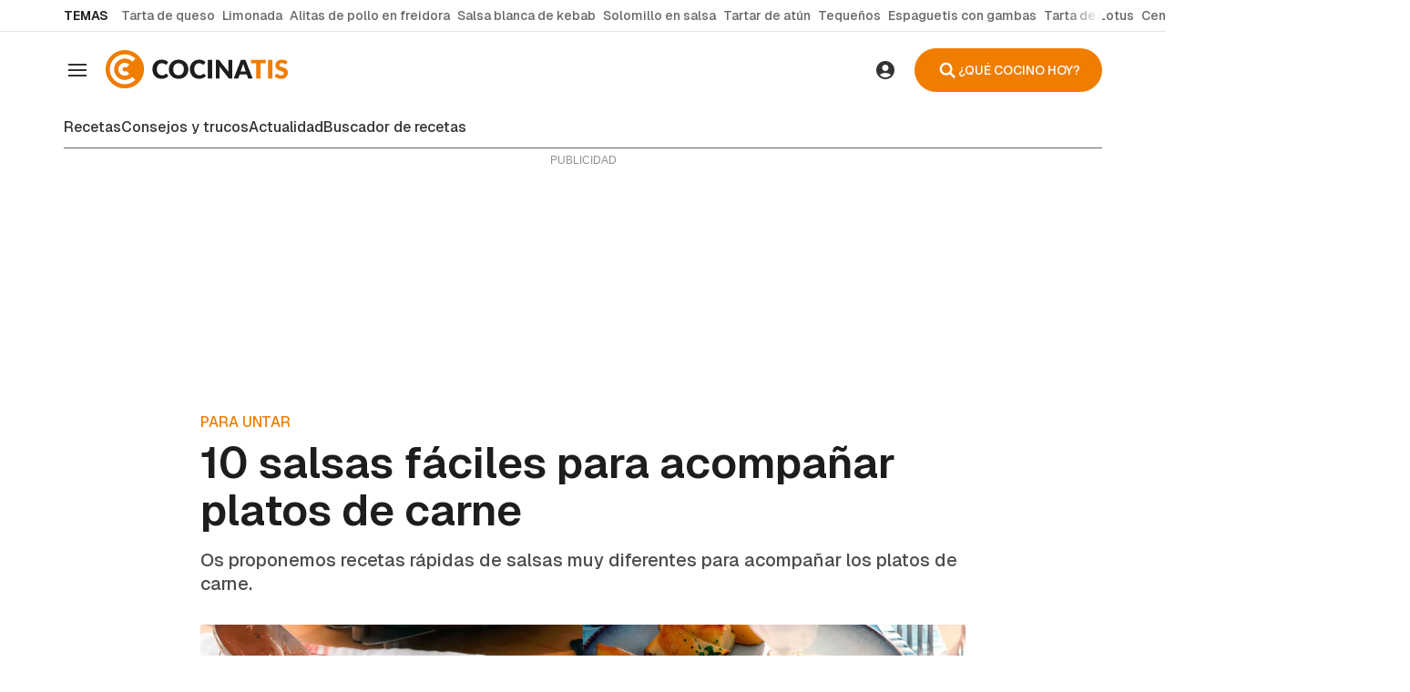

--- FILE ---
content_type: text/html; charset=UTF-8
request_url: https://www.cocinatis.com/como-cocinar/consejos-trucos/salsas-faciles-para-acompanar-platos-de-carne.html
body_size: 37238
content:

<!doctype html>
<html lang="es">
<head>
    <!-- bbnx generated at 2026-01-22T11:35:33+01:00 -->
    <meta charset="UTF-8">
    <meta name="viewport" content="width=device-width, initial-scale=1.0">
    <meta http-equiv="X-UA-Compatible" content="ie=edge">
    <meta name="generator" content="BBT bCube NX">

        <link rel="dns-prefetch" href="//www.googletagmanager.com">
    <link rel="dns-prefetch" href="//www.google-analytics.com">
    <link rel="dns-prefetch" href="//pagead2.googlesyndication.com">
    <link rel="dns-prefetch" href="//securepubads.g.doubleclick.net">
    <link rel="dns-prefetch" href="//tpc.googlesyndication.com">
    <link rel="dns-prefetch" href="//adservice.google.com">
    <link rel="dns-prefetch" href="//stats.g.doubleclick.net">
    <link rel="dns-prefetch" href="//cm.g.doubleclick.net">
    <link rel="dns-prefetch" href="//www.googletagservices.com">
    <link rel="dns-prefetch" href="//sdk.privacy-center.org">
    <link rel="dns-prefetch" href="//cdn.smartclip-services.com">

    <link rel="dns-prefetch" href="//clickiocmp.com">
    <link rel="preconnect" href="https://clickiocmp.com" crossorigin>
    <link rel="dns-prefetch" href="https://static.bainet.es">
    <link rel="preconnect" href="https://static.bainet.es" crossorigin>
    <link rel="dns-prefetch" href="//fonts.gstatic.com">
    <link rel="preconnect" href="https://fonts.gstatic.com" crossorigin>
    <link rel="dns-prefetch" href="//fonts.googleapis.com">
    <link rel="preconnect" href="https://fonts.googleapis.com" crossorigin>

    <style>@font-face{font-family:Geist;font-style:normal;font-weight:100 900;font-display:swap;src:url(/cocinatis/fonts/geist-latin.h-cc88d0edee08571cede014637694c029.woff2) format("woff2");unicode-range:U+0000-00FF,U+0131,U+0152-0153,U+02BB-02BC,U+02C6,U+02DA,U+02DC,U+0304,U+0308,U+0329,U+2000-206F,U+20AC,U+2122,U+2191,U+2193,U+2212,U+2215,U+FEFF,U+FFFD}@font-face{font-family:Geist;font-style:normal;font-weight:100 900;font-display:swap;src:url(/cocinatis/fonts/geist-latin-ext.h-541283c349c1aba1cf7b24f5a6f5bace.woff2) format("woff2");unicode-range:U+0100-02BA,U+02BD-02C5,U+02C7-02CC,U+02CE-02D7,U+02DD-02FF,U+0304,U+0308,U+0329,U+1D00-1DBF,U+1E00-1E9F,U+1EF2-1EFF,U+2020,U+20A0-20AB,U+20AD-20C0,U+2113,U+2C60-2C7F,U+A720-A7FF}
</style>

                    
                                        <link rel="preload" href="https://static.bainet.es/clip/48813fe4-cfd6-4554-887c-904724e3b486_16-9-aspect-ratio_850w_0.webp" as="image" media="(max-width: 400px)">
                                <link rel="preload" href="https://static.bainet.es/clip/48813fe4-cfd6-4554-887c-904724e3b486_16-9-aspect-ratio_1200w_0.webp" as="image" media="(min-width: 400.1px) and (max-width: 578px)">
                                <link rel="preload" href="https://static.bainet.es/clip/48813fe4-cfd6-4554-887c-904724e3b486_16-9-aspect-ratio_1600w_0.webp" as="image" media="(min-width: 579px)">
                                                        
    <link rel="preload" href="/cocinatis/vendor.h-c15b09d88156acd31e76.js" as="script">
    <link rel="preload" href="/cocinatis/app-main.h-5012fc56a3447f26ce0f.js" as="script">
    <link rel="preload" href="/cocinatis/app-main.h-1bcd34ce4aafccfb5d6e.css" as="style">
        
    <title>10 salsas fáciles para acompañar tus platos de carne</title>
    <meta name="description" content="Recetas rápidas y sencillas de salsas dulces y saladas para acompañar los platos de carne estas Navidades. Sorprende a tus invitados con estas propuestas.">            <link rel="canonical" href="https://www.cocinatis.com/como-cocinar/consejos-trucos/salsas-faciles-para-acompanar-platos-de-carne.html">    
                        
            <meta property="article:modified_time" content="2025-11-17T12:50:00+00:00">                    <meta property="article:published_time" content="2025-11-17T12:50:00+00:00">                    <meta property="article:section" content="Consejos y trucos">                    <meta property="article:tag" content="Aves">                    <meta property="article:tag" content="Caza">                    <meta property="article:tag" content="Cerdo">                    <meta property="article:tag" content="Conejo">                    <meta property="article:tag" content="Cordero">                    <meta property="article:tag" content="Pavo">                    <meta property="article:tag" content="Pollo">                    <meta name="author" content="Maitane Pinedo">                    <meta http-equiv="Content-Type" content="text/html; charset=UTF-8">                    <meta name="generator" content="BBT bCube NX">                    <meta name="keywords" content="Salsas para carnes, salsas, salsas para platos de carne, salsa de champiñones, salsa dulce, mojo rojo, Navidades, salsas para Navidades, salsas rápidas, salsas fáciles">                    <meta property="og:description" content="Recetas rápidas y sencillas de salsas dulces y saladas para acompañar los platos de carne estas Navidades. Sorprende a tus invitados con estas propuestas.">                    <meta property="og:image" content="https://static.bainet.es/clip/48813fe4-cfd6-4554-887c-904724e3b486_facebook-aspect-ratio_default_0.jpg">                    <meta property="og:image:height" content="628">                    <meta property="og:image:width" content="1200">                    <meta property="og:site_name" content="Cocinatis">                    <meta property="og:title" content="10 salsas fáciles para acompañar platos de carne">                    <meta property="og:type" content="article">                    <meta property="og:url" content="https://www.cocinatis.com/como-cocinar/consejos-trucos/salsas-faciles-para-acompanar-platos-de-carne.html">                    <meta name="publisher" content="Cocinatis">                    <meta name="robots" content="index,follow,max-image-preview:large">                    <meta name="twitter:card" content="summary_large_image">                    <meta name="twitter:description" content="Recetas rápidas y sencillas de salsas dulces y saladas para acompañar los platos de carne estas Navidades. Sorprende a tus invitados con estas propuestas.">                    <meta name="twitter:image" content="https://static.bainet.es/clip/48813fe4-cfd6-4554-887c-904724e3b486_twitter-aspect-ratio_default_0.jpg">                    <meta name="twitter:title" content="10 salsas fáciles para acompañar platos de carne">                    <link rel="shortcut icon" href="https://static.bainet.es/bainet/public/file/2025/0516/08/favicon-cocinatis-ico.ico" type="image/x-icon">                    <link rel="shortcut icon" href="https://static.bainet.es/bainet/public/file/2025/0516/08/favicon-cocinatis-png.png">                    <link rel="apple-touch-icon" href="https://static.bainet.es/bainet/public/file/2025/0516/08/apple-touch-icon.png">                    
        
    
    
                                    
                                                <link rel="preload" href="https://static.bainet.es/clip/48813fe4-cfd6-4554-887c-904724e3b486_16-9-aspect-ratio_850w_0.webp" as="image" media="(max-width: 400px)">
                                <link rel="preload" href="https://static.bainet.es/clip/48813fe4-cfd6-4554-887c-904724e3b486_16-9-aspect-ratio_1200w_0.webp" as="image" media="(min-width: 400.1px) and (max-width: 578px)">
                                <link rel="preload" href="https://static.bainet.es/clip/48813fe4-cfd6-4554-887c-904724e3b486_16-9-aspect-ratio_1600w_0.webp" as="image" media="(min-width: 579px)">
                                                                
                                    <script type="application/ld+json">{"@context":"https:\/\/schema.org","@graph":[{"@context":"https:\/\/schema.org","@type":"NewsMediaOrganization","name":"Cocinatis","url":"https:\/\/www.cocinatis.com","logo":{"@type":"ImageObject","url":"https:\/\/www.cocinatis.com\/static\/logos\/cocinatis.svg"},"sameAs":["https:\/\/www.facebook.com\/Cocinatis","https:\/\/x.com\/cocinatis","https:\/\/www.instagram.com\/cocinatis","https:\/\/www.youtube.com\/user\/cocinatis","https:\/\/www.tiktok.com\/@cocinatis_","https:\/\/es.pinterest.com\/cocinatis\/","https:\/\/whatsapp.com\/channel\/0029VaD8O6v11ulXDhU5tv04","https:\/\/t.me\/cocinatis"],"foundingDate":"2017-12-31T23:00:00+00:00","@id":"https:\/\/www.cocinatis.com#organization"},{"@context":"https:\/\/schema.org","@type":"BreadcrumbList","name":"10 salsas f\u00e1ciles para acompa\u00f1ar tus platos de carne","itemListElement":[{"@type":"ListItem","position":1,"item":{"@type":"CollectionPage","url":"https:\/\/www.cocinatis.com","name":"Cocinatis","@id":"https:\/\/www.cocinatis.com"}},{"@type":"ListItem","position":2,"item":{"@type":"CollectionPage","url":"https:\/\/www.cocinatis.com\/como-cocinar\/consejos-trucos\/","name":"Consejos y trucos","@id":"https:\/\/www.cocinatis.com\/como-cocinar\/consejos-trucos\/"}},{"@type":"ListItem","position":3,"item":{"@type":"WebPage","url":"https:\/\/www.cocinatis.com\/como-cocinar\/consejos-trucos\/salsas-faciles-para-acompanar-platos-de-carne.html","name":"10 salsas f\u00e1ciles para acompa\u00f1ar tus platos de carne","@id":"https:\/\/www.cocinatis.com\/como-cocinar\/consejos-trucos\/salsas-faciles-para-acompanar-platos-de-carne.html"}}],"@id":"https:\/\/www.cocinatis.com\/como-cocinar\/consejos-trucos\/salsas-faciles-para-acompanar-platos-de-carne.html#breadcrumb"},{"@context":"https:\/\/schema.org","@type":"NewsArticle","headline":"10 salsas f\u00e1ciles para acompa\u00f1ar tus platos de carne","url":"https:\/\/www.cocinatis.com\/como-cocinar\/consejos-trucos\/salsas-faciles-para-acompanar-platos-de-carne.html","image":[{"@type":"ImageObject","url":"https:\/\/static.bainet.es\/clip\/48813fe4-cfd6-4554-887c-904724e3b486_source-aspect-ratio_1600w_0.jpg","width":1600,"height":823,"name":"Recopilatorio de salsas f\u00e1ciles para acompa\u00f1ar platos de carne","author":{"@type":"Person","name":"Cocinatis"}},{"@type":"ImageObject","url":"https:\/\/static.bainet.es\/clip\/57408f82-5657-4a09-804c-32590b0714ab_source-aspect-ratio_1600w_0.jpg","width":1600,"height":900,"name":"Recopilatorio de salsas f\u00e1ciles para acompa\u00f1ar platos de carne  salsa Oporto"},{"@type":"ImageObject","url":"https:\/\/static.bainet.es\/clip\/03f8405f-4d03-44f6-b35d-eb89cfb2bb09_source-aspect-ratio_1600w_0.jpg","width":1600,"height":900,"name":"Recopilatorio de salsas f\u00e1ciles para acompa\u00f1ar platos de carne  salsa de pimienta"},{"@type":"ImageObject","url":"https:\/\/static.bainet.es\/clip\/76996d35-9426-48ed-b5d8-84ff059ed887_source-aspect-ratio_1600w_0.jpg","width":1600,"height":900,"name":"Recopilatorio de salsas f\u00e1ciles para acompa\u00f1ar platos de carne  salsa de champi\u00f1ones"},{"@type":"ImageObject","url":"https:\/\/static.bainet.es\/clip\/199fd3d3-5ddf-4f20-b203-3c1fe5b7f652_source-aspect-ratio_1600w_0.jpg","width":1600,"height":900,"name":"Recopilatorio de salsas f\u00e1ciles para acompa\u00f1ar platos de carne  mojo rojo"},{"@type":"ImageObject","url":"https:\/\/static.bainet.es\/clip\/760d1bd6-c538-41c7-a963-fb9aec04d73c_source-aspect-ratio_1600w_0.jpg","width":1600,"height":900,"name":"Recopilatorio de salsas f\u00e1ciles para acompa\u00f1ar platos de carne  salsa de frambuesas"},{"@type":"ImageObject","url":"https:\/\/static.bainet.es\/clip\/a90f34a4-b404-4901-a8f5-ccb1abafba07_source-aspect-ratio_1600w_0.jpg","width":1600,"height":900,"name":"Recopilatorio de salsas f\u00e1ciles para acompa\u00f1ar platos de carne  salsa de manzana y zanahoria"},{"@type":"ImageObject","url":"https:\/\/static.bainet.es\/clip\/0f4069bd-38b8-483b-a4a5-af48f5c36261_source-aspect-ratio_1600w_0.jpg","width":1600,"height":900,"name":"Recopilatorio de salsas f\u00e1ciles para acompa\u00f1ar platos de carne  salsa tzatziki"},{"@type":"ImageObject","url":"https:\/\/static.bainet.es\/clip\/06f48d09-90d7-40c7-9171-a392f0a64ed3_source-aspect-ratio_1600w_0.jpg","width":1600,"height":900,"name":"Recopilatorio de salsas f\u00e1ciles para acompa\u00f1ar platos de carne  salsa agridulce"},{"@type":"ImageObject","url":"https:\/\/static.bainet.es\/clip\/6d7aa594-8650-4efa-a72f-6f0189ca3553_source-aspect-ratio_1600w_0.jpg","width":1600,"height":900,"name":"Recopilatorio de salsas f\u00e1ciles para acompa\u00f1ar platos de carne  salsa blanca de kebab"},{"@type":"ImageObject","url":"https:\/\/static.bainet.es\/clip\/e72214a5-7ae3-4c8a-a8a3-ec23043f91b3_source-aspect-ratio_1600w_0.jpg","width":1600,"height":900,"name":"Recopilatorio de salsas f\u00e1ciles para acompa\u00f1ar platos de carne  salsa chimichurri"}],"datePublished":"2025-11-17T12:50:00+00:00","dateModified":"2025-11-17T12:50:00+00:00","publisher":{"@id":"https:\/\/www.cocinatis.com#organization"},"author":[{"@type":"Person","name":"Maitane Pinedo","description":"Con m\u00e1s de cinco a\u00f1os de experiencia escribiendo sobre cocina, me apasiona todo lo que tenga que ver con la comunicaci\u00f3n y la gastronom\u00eda.","url":"https:\/\/www.cocinatis.com\/autores\/maitane-pinedo.html","image":"https:\/\/static.bainet.es\/clip\/ed7f78da-e5b8-4295-815b-520616d174b0_source-aspect-ratio_default_0.jpg","sameAs":["https:\/\/es.linkedin.com\/in\/maitane-pinedo-04b06187"],"jobTitle":"Editora","worksFor":{"@id":"https:\/\/www.cocinatis.com#organization"}}],"mainEntityOfPage":"https:\/\/www.cocinatis.com\/como-cocinar\/consejos-trucos\/salsas-faciles-para-acompanar-platos-de-carne.html","isAccessibleForFree":true,"articleSection":["Consejos y trucos"],"articleBody":"Las salsas siempre juegan un papel importante en nuestros platos. Ya sea en comidas formales o en platos del d\u00eda a d\u00eda, son el acompa\u00f1amiento perfecto para intensificar nuestras recetas y hacer de la carne, en este caso, un alimento mucho m\u00e1s sabroso. En Cocinatis hemos reunido una colecci\u00f3n de salsas que viaja desde las recetas m\u00e1s tradicionales hasta las m\u00e1s emblem\u00e1ticas de cocinas internacionales. Queremos que vuestros platos brillen, por eso os ofrecemos el paso a paso claro y detallado de salsas tan populares como la blanca de kebab, la agridulce oriental y muchas otras propuestas que aportan car\u00e1cter y personalidad a cada elaboraci\u00f3n. Es el momento de sacar la mejor cuberter\u00eda y vestir la mesa para servir platos de carne irresistibles, ba\u00f1ados en salsas llenas de sabor, matices y aromas que elevar\u00e1n cualquier men\u00fa festivo. Salsas que armonizan a la perfecci\u00f3n con presentaciones elegantes y convierten cada bocado en una experiencia especial. Insp\u00edrate para las recetas de Navidad\u00a0o para una comida m\u00e1s informal en alguna de las siguientes 10 salsas f\u00e1ciles y r\u00e1pidas que os proponemos a continuaci\u00f3n. \u00a1Haz de tu plato algo \u00fanico! 1. Salsa Oporto Para los amantes de los contrastes que buscan la combinaci\u00f3n de dulces y salados, os recomendamos que prob\u00e9is la salsa Oporto con vuestros platos de carne. Con base de chalota, esta salsa incluye entre sus ingredientes az\u00facar moreno, lo que le aporta un toque diferente y un resultado irresistible. Nosotros os proponemos unas chuletas de cerdo con salsa de oporto, pero pod\u00e9is combinarla con multitud de elaboraciones.  2. Salsa de pimienta En esta cl\u00e1sica y cremosa salsa de nata, a\u00f1adimos la pimienta para dar a nuestros platos de carne\u00a0un toque picante. Es una salsa especialmente r\u00e1pida de preparar. A nosotros nos encanta, para darle jugosidad a esta carne, el lomo de cerdo a la pimienta, no obstante, la salsa de pimienta combina perfectamente con muchos platos de carne, como el solomillo. Eso s\u00ed, no os olvid\u00e9is del pan, porque no os podr\u00e9is resistir a untar esta salsa.  3. Salsa de champi\u00f1ones  Es una salsa r\u00e1pida y muy f\u00e1cil de hacer que va genial con las carnes de sabores m\u00e1s fuertes, como este solomillo con salsa de champi\u00f1ones. La salsa de champi\u00f1ones es una manera muy interesante para aprovechar este producto de temporada y dar vida a nuestros platos de carne. Con solo tres ingredientes y una elaboraci\u00f3n tan r\u00e1pida como sencilla, la salsa de champi\u00f1ones siempre triunfa.  4. Mojo rojo canario Aunque nos hemos acostumbrado a ver los cl\u00e1sicos mojo rojo canario o mojo verde siempre acompa\u00f1ados por unas papas arrugadas, tambi\u00e9n es una salsa espectacular para acompa\u00f1ar los platos de carne. Con ese regusto picant\u00f3n, ha resultado ser todo un acierto en esta receta de solomillo de cerdo al horno con mojo rojo. Marinamos la carne unas horas antes de cocinarla en el propio mojo para que se impregne bien del sabor y \u00a1manos a la obra! Es una receta original, f\u00e1cil y realmente deliciosa.\u00a0  5. Salsa de frambuesa En esta original y arriesgada propuesta os traemos otro contraste de sabores. Preparamos un delicioso confit de pato con salsa de frambuesa, y combinamos la carne con una atrevida salsa que destaca por un toque entre \u00e1cido y dulce que seguro no os dejar\u00e1 indiferentes. \u00bfOs atrev\u00e9is a probar una salsa diferente?  6. Salsa de manzana y zanahoria Haz de tus platos de pollo o pavo una receta mucho m\u00e1s sabrosa con esta salsa de manzana y zanahoria. La combinaci\u00f3n de dichos ingredientes resulta ser un acierto lleno de sabor. Al acompa\u00f1ar las carnes m\u00e1s suaves, destaca en armon\u00eda con el ingrediente principal de la receta. Si quer\u00e9is probar nuevos sabores y dar un aire fresco a vuestros platos de carne, os recomendamos esta receta de pechuga de pavo con salsa de manzana y zanahoria. \u00a1Seguro que os encanta!  7. Salsa tzatziki Desde las bellas tierras de Grecia, nos hacemos con una de sus salsas m\u00e1s conocidas. La salsa tzatziki es una opci\u00f3n muy r\u00e1pida y deliciosa para acompa\u00f1ar tanto carnes y pescados, como verduras y ensaladas. Con ese sabor tan fresco y caracter\u00edstico del pepino, perfecta para acompa\u00f1ar unas brochetas de carne y verduras.  8. Salsa agridulce La salsa agridulce es una explosi\u00f3n de sabor \u00e1cido y dulce, siendo la m\u00e1s popular dentro de la cocina china. Ha conquistado paladares seg\u00fan se ha ido abriendo paso en nuestra cocina y como hemos podido comprobar con la receta de cerdo agridulce, es una alternativa ideal para acompa\u00f1ar nuestros platos de carne. \u00bfNo la hab\u00e9is probado todav\u00eda?\u00a0  9. Salsa blanca de kebab o salsa de yogur Esta famosa salsa de kebab casera de origen turco se ha dado siempre a conocer junto con los populares kebabs. Nos ha gustado tanto desde que la probamos por primera vez, que la hemos elaborado en nuestra propia cocina. Es realmente r\u00e1pida y f\u00e1cil de preparar y, como hemos venido comprobando con este plato tan t\u00edpico, es un gran acompa\u00f1ante para la carne de cordero, pollo o cerdo.  10. Salsa chimichurri Directa de la gastronom\u00eda argentina, la salsa chimichurri se presenta como una opci\u00f3n muy interesante para los platos de carne. Se trata de una salsa muy arom\u00e1tica con un sabor muy caracter\u00edstico. Condimentada con los f\u00e1cilmente reconocibles sabores del or\u00e9gano y el laurel, se trata de una receta muy sencilla y r\u00e1pida, que a los que os gusten las salsas de sabores intensos, seguro que os encantar\u00e1. ","wordCount":966,"name":"10 salsas f\u00e1ciles para acompa\u00f1ar tus platos de carne","description":"Recetas r\u00e1pidas y sencillas de salsas dulces y saladas para acompa\u00f1ar los platos de carne estas Navidades. Sorprende a tus invitados con estas propuestas.","keywords":["Aves","Caza","Cerdo","Conejo","Cordero","Pavo","Pollo"]}]}</script>
            
                                    <!-- Default Consent Mode config -->

                                        <!-- marfeel -->
        <script type="text/javascript">
            !function(){"use strict";function e(e){var t=!(arguments.length>1&&void 0!==arguments[1])||arguments[1],c=document.createElement("script");c.src=e,t?c.type="module":(c.async=!0,c.type="text/javascript",c.setAttribute("nomodule",""));var n=document.getElementsByTagName("script")[0];n.parentNode.insertBefore(c,n)}!function(t,c){!function(t,c,n){var a,o,r;n.accountId=c,null!==(a=t.marfeel)&&void 0!==a||(t.marfeel={}),null!==(o=(r=t.marfeel).cmd)&&void 0!==o||(r.cmd=[]),t.marfeel.config=n;var i="https://sdk.mrf.io/statics";e("".concat(i,"/marfeel-sdk.js?id=").concat(c),!0),e("".concat(i,"/marfeel-sdk.es5.js?id=").concat(c),!1)}(t,c,arguments.length>2&&void 0!==arguments[2]?arguments[2]:{})}(window,2705,{} /* Config */)}();
        </script>
        <!-- End marfeel -->

        <script>
            window.dataLayer = window.dataLayer || [];
            function gtag(){dataLayer.push(arguments);}

            gtag('consent', 'default', {
                'ad_storage': 'granted',
                'analytics_storage': 'granted',
                'functionality_storage': 'granted',
                'personalization_storage': 'granted',
                'security_storage': 'granted',
                'ad_user_data': 'granted',
                'ad_personalization': 'granted',
                'wait_for_update': 1500
            });

            gtag('consent', 'default', {
                'region': ['AT', 'BE', 'BG', 'HR', 'CY', 'CZ', 'DK', 'EE', 'FI', 'FR', 'DE', 'GR', 'HU', 'IS', 'IE', 'IT', 'LV', 'LI', 'LT', 'LU', 'MT', 'NL', 'NO', 'PL', 'PT', 'RO', 'SK', 'SI', 'ES', 'SE', 'GB', 'CH'],
                'ad_storage': 'denied',
                'analytics_storage': 'denied',
                'functionality_storage': 'denied',
                'personalization_storage': 'denied',
                'security_storage': 'denied',
                'ad_user_data': 'denied',
                'ad_personalization': 'denied',
                'wait_for_update': 1500
            });

            gtag('set', 'ads_data_redaction', true);
            gtag('set', 'url_passthrough', false);

            (function(){
                const s={adStorage:{storageName:"ad_storage",serialNumber:0},analyticsStorage:{storageName:"analytics_storage",serialNumber:1},functionalityStorage:{storageName:"functionality_storage",serialNumber:2},personalizationStorage:{storageName:"personalization_storage",serialNumber:3},securityStorage:{storageName:"security_storage",serialNumber:4},adUserData:{storageName:"ad_user_data",serialNumber:5},adPersonalization:{storageName:"ad_personalization",serialNumber:6}};let c=localStorage.getItem("__lxG__consent__v2");if(c){c=JSON.parse(c);if(c&&c.cls_val)c=c.cls_val;if(c)c=c.split("|");if(c&&c.length&&typeof c[14]!==undefined){c=c[14].split("").map(e=>e-0);if(c.length){let t={};Object.values(s).sort((e,t)=>e.serialNumber-t.serialNumber).forEach(e=>{t[e.storageName]=c[e.serialNumber]?"granted":"denied"});gtag("consent","update",t)}}}
                if(Math.random() < 0.05) {if (window.dataLayer && (window.dataLayer.some(e => e[0] === 'js' && e[1] instanceof Date) || window.dataLayer.some(e => e['event'] === 'gtm.js' && e['gtm.start'] == true ))) {document.head.appendChild(document.createElement('img')).src = "//clickiocdn.com/utr/gtag/?sid=234624"+234624;}}
            })();
        </script>

        <script async type="text/javascript" src="//clickiocmp.com/t/consent_234624.js"></script>
        <script defer data-cfasync="false" src="https://s.clickiocdn.com/t/234624_wv.js"></script>
                
                <script>
            window.adMap = {"networkCode":"","segmentation":{"site":"cocinatis","domain":"https:\/\/www.cocinatis.com","id":"4079","type":"content","subtype":"noticias","language":"es","category":["Consejos y trucos"],"tags":["Aves","Caza","Cerdo","Conejo","Cordero","Pavo","Pollo"],"authors":["Maitane Pinedo"],"geocont":""},"bannerTop":null,"bannerUnderHeader":{"type":"html","id":1000011,"minimumReservedHeightMobile":null,"minimumReservedHeightDesktop":250,"name":"Cocinatis - Smartclip - Megabanner - desktop","active":true,"code":"<div id='sc-top-desktop' class=\"sc-top-desktop\"> <\/div>"},"bannerFooter":null,"afterContent":null,"skyLeft":null,"skyRight":null,"outOfPage":null,"list":[{"index":2,"position":{"type":"html","id":1000001,"minimumReservedHeightMobile":600,"minimumReservedHeightDesktop":600,"name":"Cocinatis - Smartclip - sc-mpu-top - Roba 1","active":true,"code":"<div id='sc-mpu-top' class=\"sc-mpu-top\"><\/div>"}},{"index":7,"position":{"type":"html","id":1000006,"minimumReservedHeightMobile":750,"minimumReservedHeightDesktop":750,"name":"Cocinatis - Smartclip - intext","active":true,"code":"<div id='smartIntxt'>\n<script type=\"text\/javascript\">\n      var n = 'bainetcocinatis';\n      var r = 'es';\n      var e = 'smartIntxt';\n      var c = '';\n      var p = '120357';\n      var t = 'https:\/\/des.smartclip.net\/ads?sc_sitName='+n+'&sc_cc='+r+'&elementId='+e+'&cat='+c;\n      t+='&ref='+encodeURIComponent(window.top.document.URL)+'&rnd='+Math.round(Math.random()*1e8)+'&plc='+p;\n      var s=document.createElement('script');s.type='text\/javascript';s.src=t;document.body.appendChild(s);\n    <\/script>\n<\/div>"}},{"index":16,"position":{"type":"html","id":1000013,"minimumReservedHeightMobile":600,"minimumReservedHeightDesktop":600,"name":"Cocinatis - Bainet - Roba 1 - 300x600","active":true,"code":"<script>\n  window.googletag = window.googletag || {cmd: []};\n  googletag.cmd.push(function() {\n    googletag.defineSlot('\/5088215\/bainet_cocinatis\/bainet_cocinatis_roba1', [[300, 600], [300, 250]], 'div-gpt-ad-1748502728848-0').addService(googletag.pubads());\n    googletag.enableServices();\n  });\n<\/script>\n<!-- \/5088215\/bainet_cocinatis\/bainet_cocinatis_roba1 -->\n<div id='div-gpt-ad-1748502728848-0' style='min-width: 300px; min-height: 250px;'>\n  <script>\n    googletag.cmd.push(function() { googletag.display('div-gpt-ad-1748502728848-0'); });\n  <\/script>\n<\/div>"}},{"index":21,"position":{"type":"html","id":1000002,"minimumReservedHeightMobile":600,"minimumReservedHeightDesktop":600,"name":"Cocinatis - Smartclip - sc-mpu-btf - Roba 2","active":true,"code":"<div id='sc-mpu-btf' class=\"sc-mpu-btf\"><\/div>"}},{"index":26,"position":{"type":"html","id":1000003,"minimumReservedHeightMobile":600,"minimumReservedHeightDesktop":600,"name":"Cocinatis - Smartclip - sc-mpu-btf2 - Roba 3","active":true,"code":"<div id='sc-mpu-btf2' class=\"sc-mpu-btf2\"><\/div>"}},{"index":31,"position":{"type":"html","id":1000004,"minimumReservedHeightMobile":600,"minimumReservedHeightDesktop":600,"name":"Cocinatis - Smartclip - sc-mpu-btf3 - Roba 4","active":true,"code":"<div id='sc-mpu-btf3' class=\"sc-mpu-btf3\"><\/div>"}},{"index":36,"position":{"type":"html","id":1000005,"minimumReservedHeightMobile":600,"minimumReservedHeightDesktop":600,"name":"Cocinatis - Smartclip - sc-mpu-btf4 - Roba 5","active":true,"code":"<div id='sc-mpu-btf4' class=\"sc-mpu-btf4\"><\/div>"}}],"vastUrl":null,"adMapName":"Mapa de publicidad de noticias DESKTOP","underRecirculationBannerLeft":null,"underRecirculationBannerRight":null} || [];
            window.adMapMobile = {"networkCode":"","segmentation":{"site":"cocinatis","domain":"https:\/\/www.cocinatis.com","id":"4079","type":"content","subtype":"noticias","language":"es","category":["Consejos y trucos"],"tags":["Aves","Caza","Cerdo","Conejo","Cordero","Pavo","Pollo"],"authors":["Maitane Pinedo"],"geocont":""},"bannerTop":null,"bannerUnderHeader":null,"bannerFooter":{"type":"html","id":1000012,"minimumReservedHeightMobile":null,"minimumReservedHeightDesktop":null,"name":"Cocinatis - Smartclip - Banner m\u00f3vil","active":true,"code":"<div id='sc-top-mobile' class=\"sc-top-mobile\"><\/div>"},"afterContent":null,"skyLeft":null,"skyRight":null,"outOfPage":null,"list":[{"index":2,"position":{"type":"html","id":1000001,"minimumReservedHeightMobile":600,"minimumReservedHeightDesktop":600,"name":"Cocinatis - Smartclip - sc-mpu-top - Roba 1","active":true,"code":"<div id='sc-mpu-top' class=\"sc-mpu-top\"><\/div>"}},{"index":7,"position":{"type":"html","id":1000006,"minimumReservedHeightMobile":750,"minimumReservedHeightDesktop":750,"name":"Cocinatis - Smartclip - intext","active":true,"code":"<div id='smartIntxt'>\n<script type=\"text\/javascript\">\n      var n = 'bainetcocinatis';\n      var r = 'es';\n      var e = 'smartIntxt';\n      var c = '';\n      var p = '120357';\n      var t = 'https:\/\/des.smartclip.net\/ads?sc_sitName='+n+'&sc_cc='+r+'&elementId='+e+'&cat='+c;\n      t+='&ref='+encodeURIComponent(window.top.document.URL)+'&rnd='+Math.round(Math.random()*1e8)+'&plc='+p;\n      var s=document.createElement('script');s.type='text\/javascript';s.src=t;document.body.appendChild(s);\n    <\/script>\n<\/div>"}},{"index":16,"position":{"type":"html","id":1000013,"minimumReservedHeightMobile":600,"minimumReservedHeightDesktop":600,"name":"Cocinatis - Bainet - Roba 1 - 300x600","active":true,"code":"<script>\n  window.googletag = window.googletag || {cmd: []};\n  googletag.cmd.push(function() {\n    googletag.defineSlot('\/5088215\/bainet_cocinatis\/bainet_cocinatis_roba1', [[300, 600], [300, 250]], 'div-gpt-ad-1748502728848-0').addService(googletag.pubads());\n    googletag.enableServices();\n  });\n<\/script>\n<!-- \/5088215\/bainet_cocinatis\/bainet_cocinatis_roba1 -->\n<div id='div-gpt-ad-1748502728848-0' style='min-width: 300px; min-height: 250px;'>\n  <script>\n    googletag.cmd.push(function() { googletag.display('div-gpt-ad-1748502728848-0'); });\n  <\/script>\n<\/div>"}},{"index":21,"position":{"type":"html","id":1000002,"minimumReservedHeightMobile":600,"minimumReservedHeightDesktop":600,"name":"Cocinatis - Smartclip - sc-mpu-btf - Roba 2","active":true,"code":"<div id='sc-mpu-btf' class=\"sc-mpu-btf\"><\/div>"}},{"index":26,"position":{"type":"html","id":1000003,"minimumReservedHeightMobile":600,"minimumReservedHeightDesktop":600,"name":"Cocinatis - Smartclip - sc-mpu-btf2 - Roba 3","active":true,"code":"<div id='sc-mpu-btf2' class=\"sc-mpu-btf2\"><\/div>"}},{"index":31,"position":{"type":"html","id":1000004,"minimumReservedHeightMobile":600,"minimumReservedHeightDesktop":600,"name":"Cocinatis - Smartclip - sc-mpu-btf3 - Roba 4","active":true,"code":"<div id='sc-mpu-btf3' class=\"sc-mpu-btf3\"><\/div>"}},{"index":36,"position":{"type":"html","id":1000005,"minimumReservedHeightMobile":600,"minimumReservedHeightDesktop":600,"name":"Cocinatis - Smartclip - sc-mpu-btf4 - Roba 5","active":true,"code":"<div id='sc-mpu-btf4' class=\"sc-mpu-btf4\"><\/div>"}}],"vastUrl":null,"adMapName":"Mapa de publicidad de noticias MOBILE","underRecirculationBannerLeft":null,"underRecirculationBannerRight":null} || [];
        </script>
    
                                                        

                         
                    
    <!-- Global site tag (gtag.js) - Google Analytics -->
                    
                                <!-- Google Analytics -->
        <script>
            window.dataLayer = window.dataLayer || [];
            window.dataLayer.push({
                                'site_section': 'Consejos y trucos',
                                    'category': '',
                                    'page_type': 'noticia',
                                    'author': 'Maitane Pinedo',
                                    'editor': '',
                                    'published_date': '20251117',
                                    'modified_date': '20251117',
                                    'words': '966',
                                    'brand': 'false',
                                    'id': '4079',
                                    'video': 'false',
                                    'read_time': '4',
                                    'steps': '',
                                    'sub_category': '',
                                    'tags': 'aves,caza,cerdo,conejo,cordero,pavo,pollo'                            });
        </script>
                <!-- Google Tag Manager -->
            <script>(function(w,d,s,l,i){w[l]=w[l]||[];w[l].push({'gtm.start':
                        new Date().getTime(),event:'gtm.js'});var f=d.getElementsByTagName(s)[0],
                    j=d.createElement(s),dl=l!='dataLayer'?'&l='+l:'';j.async=true;j.src=
                    'https://www.googletagmanager.com/gtm.js?id='+i+dl;f.parentNode.insertBefore(j,f);
                })(window,document,'script','dataLayer','GTM-MMHDNNN');</script>
            <!-- End Google Tag Manager -->
                
                    
            
                
                
            <style>
            #related-4079 {
                display: none;
            }
        </style>
        <link rel="preload" href="/cocinatis/brick/hot-topics-brick.h-0ef394b38ea0efbd9358.css" as="style"><link rel="preload" href="/cocinatis/brick/header-brick.h-f8ffce4a39d32d2ac2e0.css" as="style"><link rel="preload" href="/cocinatis/brick/footer-bainet-brick.h-24a6f94112c8b745609d.css" as="style"><link rel='stylesheet' href='/cocinatis/brick/hot-topics-brick.h-0ef394b38ea0efbd9358.css'><link rel='stylesheet' href='/cocinatis/brick/header-brick.h-f8ffce4a39d32d2ac2e0.css'><link rel='stylesheet' href='/cocinatis/brick/footer-bainet-brick.h-24a6f94112c8b745609d.css'>
        <link rel="stylesheet" href="/cocinatis/app-main.h-1bcd34ce4aafccfb5d6e.css">
    
    
                
                            
    
                                    <script async type="text/clickiocmp" data-clickio-cmp-paywall-subscribed="0" src=https://sc-devel.s3.eu-central-1.amazonaws.com/Skins/SMCService.js></script>
        <script async type="text/clickiocmp" data-clickio-cmp-paywall-subscribed="0" src="https://securepubads.g.doubleclick.net/tag/js/gpt.js"></script>

                    <script async type="text/clickiocmp" data-clickio-cmp-paywall-subscribed="0" src=https://sc-devel.s3.eu-central-1.amazonaws.com/sc-tagmanager/cocinatis.js></script>
        
        <script async type="text/clickiocmp" data-clickio-cmp-paywall-subscribed="0" src=https://cdn.smartclip-services.com/v1/Storage-a482323/smartclip-services/HeaderBidding/js/SmartclipConfig.js></script>
    

                        
    <style>@media all and (min-width: 1100px) {#id-bannerUnderHeader { min-height: 250px; }} </style>
<style>@media all and (min-width: 1100px) {#id-1000001-advertising--desktop { min-height: 636px; }} </style>
<style>@media all and (max-width: 1099px) {#id-1000001-advertising--mobile { min-height: 636px; }} </style>
<style>@media all and (min-width: 1100px) {#id-1000006-advertising--desktop { min-height: 786px; }} </style>
<style>@media all and (max-width: 1099px) {#id-1000006-advertising--mobile { min-height: 786px; }} </style>
<style>@media all and (min-width: 1100px) {#id-1000013-advertising--desktop { min-height: 636px; }} </style>
<style>@media all and (max-width: 1099px) {#id-1000013-advertising--mobile { min-height: 636px; }} </style>
<style>@media all and (min-width: 1100px) {#id-1000002-advertising--desktop { min-height: 636px; }} </style>
<style>@media all and (max-width: 1099px) {#id-1000002-advertising--mobile { min-height: 636px; }} </style>
<style>@media all and (min-width: 1100px) {#id-1000003-advertising--desktop { min-height: 636px; }} </style>
<style>@media all and (max-width: 1099px) {#id-1000003-advertising--mobile { min-height: 636px; }} </style>
<style></style>
</head>


<body class="web-mode cocinatis  ">
              
    <!-- Global site tag (gtag.js) - Google Analytics -->
                    
                    <!-- Google Tag Manager (noscript) -->
            <noscript><iframe src="https://www.googletagmanager.com/ns.html?id=GTM-MMHDNNN"
                              height="0" width="0" style="display:none;visibility:hidden"></iframe></noscript>
            <!-- End Google Tag Manager (noscript) -->
              
              
    
    <!-- Comscore account is not configured -->

  
  
<div id="app">
                <page-variables :content-id="4079"                    :running-in-showroom="false"
                    :site-url="&quot;https:\/\/www.cocinatis.com&quot;"
                    :site="{&quot;id&quot;:4,&quot;name&quot;:&quot;Cocinatis&quot;,&quot;alias&quot;:&quot;cocinatis&quot;,&quot;url&quot;:&quot;https:\/\/www.cocinatis.com&quot;,&quot;staticUrl&quot;:null,&quot;scheme&quot;:&quot;https&quot;,&quot;mediaId&quot;:2}"
                    :preview="false"
                    :feature-flags="{&quot;CmsAuditLog.enabled&quot;:true,&quot;ManualContentIdInBoardsAndComposition.enabled&quot;:true,&quot;ShowLanguageToolFAB.Enabled&quot;:true,&quot;Staff.AdminManualLogin.enable&quot;:true}"
                    :gpt-advertising-enabled="false"
                    :web-features="[]"
                    :web-routes="{&quot;generated::vMrUZIM55YMV5lLw&quot;:&quot;\/_\/internal\/digital-interview\/answer-tool\/&quot;,&quot;login&quot;:&quot;\/acceso\/&quot;,&quot;register&quot;:&quot;\/registro\/&quot;,&quot;generated::VJlYvS4GfW2LGeTF&quot;:&quot;\/registro\/error\/&quot;,&quot;generated::ln8V2grXcZsZtuVe&quot;:&quot;\/registro\/validado\/&quot;,&quot;generated::8TPCzk5LSDTQMUF2&quot;:&quot;\/buscar\/recetas\/{searchText?}\/&quot;,&quot;generated::PcVdsZAY4YYrpzyK&quot;:&quot;\/buscar\/tareas\/{searchText?}\/&quot;,&quot;generated::b3LWfm7HaisB7wzh&quot;:&quot;\/buscar\/{searchText?}\/&quot;,&quot;user&quot;:&quot;\/perfil\/&quot;,&quot;user.profile&quot;:&quot;\/perfil\/mi-cuenta\/&quot;,&quot;user.saved&quot;:&quot;\/perfil\/contenidos-guardados\/&quot;,&quot;user.authors&quot;:&quot;\/perfil\/autores\/&quot;,&quot;user.newsletters&quot;:&quot;\/perfil\/boletines\/&quot;,&quot;generated::Kkd9niYkMzdnjR2C&quot;:&quot;\/contact\/&quot;,&quot;generated::q4sewISzdfmiMHxP&quot;:&quot;\/agenda\/&quot;,&quot;generated::97hsf7hwDFp1QRUG&quot;:&quot;\/hemeroteca\/&quot;,&quot;generated::8dz3fPSOOQv6tUc2&quot;:&quot;\/hemeroteca\/hoy\/&quot;,&quot;generated::Zm8lx7XHG3A12ZJx&quot;:&quot;\/hemeroteca\/ayer\/&quot;,&quot;generated::IZkoDrB7swIapip2&quot;:&quot;\/hemeroteca\/{startYear}\/{startMonth}\/{startDay}\/{endYear?}\/{endMonth?}\/{endDay?}\/&quot;,&quot;generated::l90GDjMQR1WaQwuy&quot;:&quot;\/newsletter\/hemeroteca\/{newsletter?}\/&quot;,&quot;change-password&quot;:&quot;\/cambiar-contrasena\/{token}\/&quot;,&quot;generated::D3FfiEDefM2ioy1o&quot;:&quot;\/{name}.h-{hash}.{extension}\/&quot;,&quot;generated::Pb2OAPem05nULQfu&quot;:&quot;\/{fileName}\/&quot;,&quot;generated::MWkMQX5FLSNfwyRP&quot;:&quot;\/mailing\/confirm-mail\/&quot;,&quot;generated::zIdePYfrGjaUG26b&quot;:&quot;\/mailing\/reset-password\/&quot;,&quot;generated::wRMkr9qBTzZVTprN&quot;:&quot;\/mailing\/contact-mail\/&quot;,&quot;generated::8xcce2J7EqeatMgZ&quot;:&quot;\/mailing\/demo-confirm-mail\/&quot;,&quot;generated::qirHzOWPt2GI5iio&quot;:&quot;\/mailing\/board\/newsletter\/&quot;,&quot;generated::JOzoTV8I8LE0yg3c&quot;:&quot;\/podcast\/{slug}.xml\/&quot;,&quot;generated::f1VZWOR09VsDMKjE&quot;:&quot;\/podcast-mp3\/{slug}.xml\/&quot;,&quot;generated::sILSqTMkCeVVJ8mX&quot;:&quot;\/podcast-asset-{slug}.{ext}\/&quot;,&quot;generated::3z53nKY5na50vsOY&quot;:&quot;\/cocina\/buscador.html\/&quot;,&quot;generated::HYgCkPPrxP3GCsgj&quot;:&quot;\/bricolaje\/buscador.html\/&quot;}"
                    optimized-clipping="webp"
                    :facebook-app-id="null"></page-variables>
                                            <nx-paywall-manager :content-id="4079"></nx-paywall-manager>
            <nx-paywall-version-testing></nx-paywall-version-testing>
            
            
                
        
            <div class="top_container">
                        <nav aria-label="Saltar al contenido">
                <a href="#content-body" tabindex="0" class="sr-only gl-accessibility">common.go-to-content</a>
            </nav>
            
                                            
                
    <nav class="topic-bar middle">
        <div class="topic-bar-wrapper">
            
    <span
    class="title-text-atom color-neutral900 topic-bar-title topic-bar-title
    
    A-200-700-500-N
    
    ">
    <span class="title-text-title">Temas</span>
    </span>
            <nx-swiper-menu :items="[{&quot;text&quot;:&quot;Tarta de queso&quot;,&quot;title&quot;:&quot;Tarta de queso&quot;,&quot;href&quot;:&quot;https:\/\/www.cocinatis.com\/receta\/tarta-de-queso-sin-horno.html&quot;,&quot;target&quot;:null,&quot;rel&quot;:null},{&quot;text&quot;:&quot;Limonada&quot;,&quot;title&quot;:&quot;Limonada&quot;,&quot;href&quot;:&quot;https:\/\/www.cocinatis.com\/receta\/limonada.html&quot;,&quot;target&quot;:null,&quot;rel&quot;:null},{&quot;text&quot;:&quot;Alitas de pollo en freidora&quot;,&quot;title&quot;:&quot;Alitas de pollo en freidora&quot;,&quot;href&quot;:&quot;https:\/\/www.cocinatis.com\/receta\/alitas-pollo-freidora-aire.html&quot;,&quot;target&quot;:null,&quot;rel&quot;:null},{&quot;text&quot;:&quot;Salsa blanca de kebab&quot;,&quot;title&quot;:&quot;Salsa blanca de kebab&quot;,&quot;href&quot;:&quot;https:\/\/www.cocinatis.com\/receta\/salsa-blanca-de-kebab-o-salsa-de-yogur.html&quot;,&quot;target&quot;:null,&quot;rel&quot;:null},{&quot;text&quot;:&quot;Solomillo en salsa&quot;,&quot;title&quot;:&quot;Solomillo en salsa&quot;,&quot;href&quot;:&quot;https:\/\/www.cocinatis.com\/receta\/solomillo-de-cerdo-en-salsa.html&quot;,&quot;target&quot;:null,&quot;rel&quot;:null},{&quot;text&quot;:&quot;Tartar de at\u00fan&quot;,&quot;title&quot;:&quot;Tartar de at\u00fan&quot;,&quot;href&quot;:&quot;https:\/\/www.cocinatis.com\/receta\/tartar-de-atun-rojo-y-aguacate.html&quot;,&quot;target&quot;:null,&quot;rel&quot;:null},{&quot;text&quot;:&quot;Teque\u00f1os&quot;,&quot;title&quot;:&quot;Teque\u00f1os&quot;,&quot;href&quot;:&quot;https:\/\/www.cocinatis.com\/receta\/tequenos.html&quot;,&quot;target&quot;:null,&quot;rel&quot;:null},{&quot;text&quot;:&quot;Espaguetis con gambas&quot;,&quot;title&quot;:&quot;Espaguetis con gambas&quot;,&quot;href&quot;:&quot;https:\/\/www.cocinatis.com\/receta\/espaguetis-con-gambas-al-ajillo.html&quot;,&quot;target&quot;:null,&quot;rel&quot;:null},{&quot;text&quot;:&quot;Tarta de Lotus&quot;,&quot;title&quot;:&quot;Tarta de Lotus&quot;,&quot;href&quot;:&quot;https:\/\/www.cocinatis.com\/receta\/tarta-lotus.html&quot;,&quot;target&quot;:null,&quot;rel&quot;:null},{&quot;text&quot;:&quot;Cena&quot;,&quot;title&quot;:&quot;Cena&quot;,&quot;href&quot;:&quot;https:\/\/www.cocinatis.com\/como-cocinar\/consejos-trucos\/recetas-para-cenas-especiales_1_1002226.html&quot;,&quot;target&quot;:null,&quot;rel&quot;:null},{&quot;text&quot;:&quot;Masa de pizza integral&quot;,&quot;title&quot;:&quot;Masa de pizza integral&quot;,&quot;href&quot;:&quot;https:\/\/www.cocinatis.com\/receta\/masa-de-pizza-integral.html&quot;,&quot;target&quot;:null,&quot;rel&quot;:null},{&quot;text&quot;:&quot;Crema moka&quot;,&quot;title&quot;:&quot;Crema moka&quot;,&quot;href&quot;:&quot;https:\/\/www.cocinatis.com\/receta\/crema-moka.html&quot;,&quot;target&quot;:null,&quot;rel&quot;:null}]"
                            :atom-config="{&quot;gradient&quot;:&quot;#fff&quot;,&quot;dropdown&quot;:&quot;elevation-900&quot;,&quot;icon&quot;:&quot;fill-neutral600&quot;,&quot;title&quot;:&quot;color-neutral600 A-200-500-500-N&quot;,&quot;children&quot;:&quot;color-neutral900 A-100-500-500-N&quot;}"></nx-swiper-menu>
        </div>
    </nav>

            
                                            
                
<nx-header inline-template>
    <header class="bbnx-header cocinatis  "
            :class="{
            'sticky': this.headerSticky,
            'stickeable': this.headerStickable,
            'open_menu': this.openMenu,
            'open_search': this.openSearch }">
        <div class="row">
            <button class="burger burger-top" aria-expanded="false" @click.stop="toggleMenu" aria-label="Navegación">
                <span class="sr-only">Navegación</span>
                <span class="bar"></span>
                <span class="bar"></span>
                <span class="bar"></span>
            </button>
            <a href="/" class="logo" title="Cocinatis">
                                    <picture>
                                                                        <img class="logo-desktop"
                             width="280"
                             height="59"
                             alt=""
                             title=""
                             src="https://www.cocinatis.com/static/logos/cocinatis.svg"/>
                    </picture>
                                </a>

            <nx-header-user-button v-if="webHasUsers"
                                   site-url="https://www.cocinatis.com"
                                   class="user  header-user-button--right">
            </nx-header-user-button>

                            <a class="search" title="search" href="/cocina/buscador.html">
                    <span class="search-icon"><svg height="24" viewBox="0 0 24 24" width="24" xmlns="http://www.w3.org/2000/svg"><path d="m10.33 2c4.611-.018 8.367 3.718 8.395 8.35.002 1.726-.511 3.332-1.395 4.67l5.67 5.672-2.288 2.308-5.66-5.662c-1.337.916-2.95 1.454-4.69 1.462-4.612 0-8.352-3.751-8.362-8.384-.009-4.632 3.718-8.398 8.33-8.416zm.033 2.888c-3.022-.002-5.477 2.454-5.488 5.492-.011 3.039 2.426 5.513 5.448 5.533 2.95.019 5.371-2.305 5.514-5.24l.006-.221c.019-3.059-2.437-5.548-5.48-5.564z"/></svg></span>
                    <span class="search-title A-200-500-500-C">¿Qué cocino hoy?</span>
                </a>
                    </div>
        <div class="row row-bottom" v-if="!device.mobile && !headerStickable">
            <nav id="nav" aria-label="Navegación">
                                    <ul class="menu">
                                                    <li class="menu-item">
                                                                    <a class="menu-item-title A-400-500-500-N"
                                       title="Recetas"
                                       href="https://www.cocinatis.com/receta/"
                                       tabindex="0"
                                                                               rel="noreferrer">
                                        Recetas
                                                                            </a>
                                                                                            </li>
                                                    <li class="menu-item">
                                                                    <a class="menu-item-title A-400-500-500-N"
                                       title="Consejos y trucos"
                                       href="https://www.cocinatis.com/como-cocinar/consejos-trucos/"
                                       tabindex="0"
                                                                               rel="noreferrer">
                                        Consejos y trucos
                                                                            </a>
                                                                                            </li>
                                                    <li class="menu-item">
                                                                    <a class="menu-item-title A-400-500-500-N"
                                       title="Actualidad"
                                       href="https://www.cocinatis.com/actualidad/"
                                       tabindex="0"
                                                                               rel="noreferrer">
                                        Actualidad
                                                                            </a>
                                                                                            </li>
                                                    <li class="menu-item">
                                                                    <a class="menu-item-title A-400-500-500-N"
                                       title="Buscador de recetas"
                                       href="https://www.cocinatis.com/cocina/buscador.html"
                                       tabindex="0"
                                                                               rel="noreferrer">
                                        Buscador de recetas
                                                                            </a>
                                                                                            </li>
                                            </ul>
                            </nav>

                    </div>

        <div id="burger-menu">
            <button class="close" aria-expanded="false" @click="closeMenuAndSearch" aria-label="Cerrar navegación">
                <svg height="10" viewBox="0 0 12 10" width="12" xmlns="http://www.w3.org/2000/svg"><path d="m17 8.00714286-1.0071429-1.00714286-3.9928571 3.9928571-3.99285714-3.9928571-1.00714286 1.00714286 3.9928571 3.99285714-3.9928571 3.9928571 1.00714286 1.0071429 3.99285714-3.9928571 3.9928571 3.9928571 1.0071429-1.0071429-3.9928571-3.9928571z" transform="translate(-6 -7)"/></svg>
            </button>
            <a href="/" class="logo" aria-hidden="true">
                <picture>
                                                            <img class="logo-desktop"
                         width="128"
                         height="42"
                         alt=""
                         title=""
                         src="https://www.cocinatis.com/static/logos/cocinatis.svg"/>
                </picture>
            </a>
            <nav id="burger-nav" v-click-outside="closeMenu" aria-label="Navegación auxiliar">
                                    <ul class="menu">
                                                    <li class="menu-item">
                                                                    <a class="menu-item-title" title="Recetas"
                                       href="https://www.cocinatis.com/receta/"
                                                                                                                        >
                                        Recetas
                                    </a>
                                                                                                    <ul class="menu-item-children" aria-expanded="true">
                                                                                    <li><a class="menu-item-children-title"
                                                   title="Arroz y cereales"
                                                   href="https://www.cocinatis.com/recetas-de-arroces-y-cereales/"                                                                                                        >
                                                    Arroz y cereales
                                                </a>
                                            </li>
                                                                                    <li><a class="menu-item-children-title"
                                                   title="Verduras"
                                                   href="https://www.cocinatis.com/recetas-con-verduras/"                                                                                                        >
                                                    Verduras
                                                </a>
                                            </li>
                                                                                    <li><a class="menu-item-children-title"
                                                   title="Legumbres"
                                                   href="https://www.cocinatis.com/recetas-con-legumbres/"                                                                                                        >
                                                    Legumbres
                                                </a>
                                            </li>
                                                                                    <li><a class="menu-item-children-title"
                                                   title="Carne"
                                                   href="https://www.cocinatis.com/recetas-de-carne/"                                                                                                        >
                                                    Carne
                                                </a>
                                            </li>
                                                                                    <li><a class="menu-item-children-title"
                                                   title="Pescado"
                                                   href="https://www.cocinatis.com/recetas-de-pescado/"                                                                                                        >
                                                    Pescado
                                                </a>
                                            </li>
                                                                                    <li><a class="menu-item-children-title"
                                                   title="Marisco"
                                                   href="https://www.cocinatis.com/recetas-de-marisco/"                                                                                                        >
                                                    Marisco
                                                </a>
                                            </li>
                                                                                    <li><a class="menu-item-children-title"
                                                   title="Pasta"
                                                   href="https://www.cocinatis.com/recetas-de-pasta/"                                                                                                        >
                                                    Pasta
                                                </a>
                                            </li>
                                                                                    <li><a class="menu-item-children-title"
                                                   title="Pizza"
                                                   href="https://www.cocinatis.com/recetas-de-pizza/"                                                                                                        >
                                                    Pizza
                                                </a>
                                            </li>
                                                                                    <li><a class="menu-item-children-title"
                                                   title="Guisos y potajes"
                                                   href="https://www.cocinatis.com/guisos-y-potajes.html"                                                                                                        >
                                                    Guisos y potajes
                                                </a>
                                            </li>
                                                                                    <li><a class="menu-item-children-title"
                                                   title="Sopa y cremas"
                                                   href="https://www.cocinatis.com/sopas-y-cremas.html"                                                                                                        >
                                                    Sopa y cremas
                                                </a>
                                            </li>
                                                                                    <li><a class="menu-item-children-title"
                                                   title="Setas y hongos"
                                                   href="https://www.cocinatis.com/recetas-con-setas-y-hongos/"                                                                                                        >
                                                    Setas y hongos
                                                </a>
                                            </li>
                                                                                    <li><a class="menu-item-children-title"
                                                   title="Panes y masas"
                                                   href="https://www.cocinatis.com/recetas-de-panes-y-masas/"                                                                                                        >
                                                    Panes y masas
                                                </a>
                                            </li>
                                                                                    <li><a class="menu-item-children-title"
                                                   title="Fruta"
                                                   href="https://www.cocinatis.com/recetas-con-frutas/"                                                                                                        >
                                                    Fruta
                                                </a>
                                            </li>
                                                                            </ul>
                                                            </li>
                                                    <li class="menu-item">
                                                                    <span class="menu-item-title">Tipo de plato</span>
                                                                                                    <ul class="menu-item-children" aria-expanded="true">
                                                                                    <li><a class="menu-item-children-title"
                                                   title="Aperitivos y tapas"
                                                   href="https://www.cocinatis.com/aperitivos-y-tapas.html"                                                                                                        >
                                                    Aperitivos y tapas
                                                </a>
                                            </li>
                                                                                    <li><a class="menu-item-children-title"
                                                   title="Entrantes"
                                                   href="https://www.cocinatis.com/recetas-por-tipo-de-plato/entrantes.html"                                                                                                        >
                                                    Entrantes
                                                </a>
                                            </li>
                                                                                    <li><a class="menu-item-children-title"
                                                   title="Ensaladas"
                                                   href="https://www.cocinatis.com/ensaladas.html"                                                                                                        >
                                                    Ensaladas
                                                </a>
                                            </li>
                                                                                    <li><a class="menu-item-children-title"
                                                   title="Primeros"
                                                   href="https://www.cocinatis.com/recetas-por-tipo-de-plato/primeros.html"                                                                                                        >
                                                    Primeros
                                                </a>
                                            </li>
                                                                                    <li><a class="menu-item-children-title"
                                                   title="Segundos"
                                                   href="https://www.cocinatis.com/recetas-por-tipo-de-plato/segundos.html"                                                                                                        >
                                                    Segundos
                                                </a>
                                            </li>
                                                                                    <li><a class="menu-item-children-title"
                                                   title="Postres"
                                                   href="https://www.cocinatis.com/recetas-por-tipo-de-plato/postres.html"                                                                                                        >
                                                    Postres
                                                </a>
                                            </li>
                                                                                    <li><a class="menu-item-children-title"
                                                   title="Salsas"
                                                   href="https://www.cocinatis.com/recetas-por-tipo-de-plato/salsas.html"                                                                                                        >
                                                    Salsas
                                                </a>
                                            </li>
                                                                                    <li><a class="menu-item-children-title"
                                                   title="Bebidas y cócteles"
                                                   href="https://www.cocinatis.com/recetas-por-tipo-de-plato/cocteles-y-bebidas.html"                                                                                                        >
                                                    Bebidas y cócteles
                                                </a>
                                            </li>
                                                                            </ul>
                                                            </li>
                                                    <li class="menu-item">
                                                                    <span class="menu-item-title">Las más buscadas</span>
                                                                                                    <ul class="menu-item-children" aria-expanded="true">
                                                                                    <li><a class="menu-item-children-title"
                                                   title="Navidad"
                                                   href="https://www.cocinatis.com/eventos/recetas-de-navidad.html"                                                                                                        >
                                                    Navidad
                                                </a>
                                            </li>
                                                                                    <li><a class="menu-item-children-title"
                                                   title="Halloween"
                                                   href="https://www.cocinatis.com/eventos/recetas-para-halloween.html"                                                                                                        >
                                                    Halloween
                                                </a>
                                            </li>
                                                                                    <li><a class="menu-item-children-title"
                                                   title="Carnaval"
                                                   href="https://www.cocinatis.com/eventos/recetas-de-carnaval.html"                                                    target="_blank"                                                     rel="noreferrer" >
                                                    Carnaval
                                                </a>
                                            </li>
                                                                                    <li><a class="menu-item-children-title"
                                                   title="Otoño"
                                                   href="https://www.cocinatis.com/cocina-de-temporada/recetas-de-otono.html"                                                                                                        >
                                                    Otoño
                                                </a>
                                            </li>
                                                                                    <li><a class="menu-item-children-title"
                                                   title="Niños"
                                                   href="https://www.cocinatis.com/dietas-especiales/recetas-para-ninos/"                                                                                                        >
                                                    Niños
                                                </a>
                                            </li>
                                                                                    <li><a class="menu-item-children-title"
                                                   title="Veganas"
                                                   href="https://www.cocinatis.com/dietas-especiales/recetas-veganas/"                                                                                                        >
                                                    Veganas
                                                </a>
                                            </li>
                                                                                    <li><a class="menu-item-children-title"
                                                   title="Sin gluten"
                                                   href="https://www.cocinatis.com/dietas-especiales/recetas-sin-gluten/"                                                                                                        >
                                                    Sin gluten
                                                </a>
                                            </li>
                                                                                    <li><a class="menu-item-children-title"
                                                   title="Recetas del mundo"
                                                   href="https://www.cocinatis.com/mas-buscadas/recetas-del-mundo.html"                                                                                                        >
                                                    Recetas del mundo
                                                </a>
                                            </li>
                                                                                    <li><a class="menu-item-children-title"
                                                   title="Recetas rápidas"
                                                   href="https://www.cocinatis.com/recetas-por-tiempo-de-elaboracion/recetas-rapidas.html"                                                                                                        >
                                                    Recetas rápidas
                                                </a>
                                            </li>
                                                                            </ul>
                                                            </li>
                                                    <li class="menu-item">
                                                                    <a class="menu-item-title" title="Consejos y trucos"
                                       href="https://www.cocinatis.com/como-cocinar/consejos-trucos/"
                                                                                                                        >
                                        Consejos y trucos
                                    </a>
                                                                                            </li>
                                                    <li class="menu-item">
                                                                    <a class="menu-item-title" title="Actualidad"
                                       href="https://www.cocinatis.com/actualidad/"
                                                                                                                        >
                                        Actualidad
                                    </a>
                                                                                            </li>
                                            </ul>
                            </nav>

                            <ul class="social-list">
                                                                        <li class="social-list-item">
                                <a class="social-list-item--link"
                                   title="Ir a Facebook"
                                   href="https://www.facebook.com/Cocinatis"
                                   target="_blank"                                    rel="nofollow">
                                    <svg height="24" viewBox="0 0 24 24" width="24" xmlns="http://www.w3.org/2000/svg"><path d="m22.9996 11.9998c0-6.07496-4.9249-10.99978-10.9998-10.99978-6.07498 0-10.9998 4.92482-10.9998 10.99978 0 5.1585 3.55161 9.4871 8.34267 10.6759v-7.3144h-2.26815v-3.3615h2.26815v-1.4485c0-3.74384 1.69443-5.47917 5.37013-5.47917.6969 0 1.8994.13684 2.3913.27324v3.04694c-.2596-.02728-.7106-.04092-1.2707-.04092-1.8035 0-2.5004.6833-2.5004 2.45951v1.1889h3.5929l-.6173 3.3615h-2.9756v7.5578c5.4466-.6578 9.667-5.2953 9.667-10.9193z"/></svg>
                                </a>
                            </li>
                                                                                                <li class="social-list-item">
                                <a class="social-list-item--link"
                                   title="Ir a X"
                                   href="https://x.com/cocinatis"
                                   target="_blank"                                    rel="nofollow">
                                    <svg height="24" viewBox="0 0 24 24" width="24" xmlns="http://www.w3.org/2000/svg"><path d="m17.8014 2.9697h3.0656l-6.731 7.6641 7.864 10.3965h-6.1713l-4.8317-6.3179-5.53149 6.3179h-3.06564l7.13095-8.1972-7.53082-9.8634h6.32456l4.36524 5.77141zm-1.073 16.2612h1.6995l-10.99638-14.52845h-1.82606z"/></svg>
                                </a>
                            </li>
                                                                                                <li class="social-list-item">
                                <a class="social-list-item--link"
                                   title="Ir a Instagram"
                                   href="https://www.instagram.com/cocinatis"
                                   target="_blank"                                    rel="nofollow">
                                    <svg height="24" viewBox="0 0 24 24" width="24" xmlns="http://www.w3.org/2000/svg"><path clip-rule="evenodd" d="m12.8743 1.00043.7197.00155c.9399.00312 1.4741.01027 1.944.02428l.2136.00696.1058.00387.2139.00854c.1449.00606.2962.01287.4638.02052 1.1709.0534 1.9705.23937 2.6702.51131.7234.28107 1.3368.6572 1.9483 1.26872.6116.61157.9877 1.22501 1.2688 1.94832.2719.69972.4579 1.49931.5113 2.67017.0478 1.04756.063 1.45843.0657 3.66083v1.7489c-.0017 1.4095-.0086 2.0853-.0258 2.6637l-.007.2136c-.0087.2468-.0195.4902-.0329.7835-.0534 1.1709-.2394 1.9705-.5113 2.6702-.2811.7233-.6572 1.3368-1.2688 1.9483-.6115.6116-1.2249.9876-1.9483 1.2688-.6997.2719-1.4993.4579-2.6702.5113-.1676.0076-.3189.0145-.4638.0205l-.2139.0085-.1058.0039-.2136.007c-.5784.0172-1.2541.0241-2.6637.0258h-1.7489c-2.20237-.0027-2.61327-.0179-3.66079-.0657-1.17086-.0534-1.97045-.2394-2.67017-.5113-.72331-.2812-1.3368-.6572-1.94832-1.2688-.61156-.6115-.98765-1.225-1.26876-1.9483-.27194-.6997-.45787-1.4993-.51131-2.6702-.01338-.2933-.02421-.5367-.03292-.7835l-.00696-.2136c-.014-.47-.02114-1.0042-.02426-1.944l-.00154-.7197v-1.7489l.00154-.7197c.00527-1.59051.02208-2.01928.06414-2.94113.05344-1.17086.23937-1.97045.51131-2.67017.28111-.72331.6572-1.33675 1.26876-1.94832.61152-.61152 1.22501-.98765 1.94832-1.26872.69972-.27194 1.49931-.45791 2.67017-.51131.92182-.04206 1.35064-.05889 2.94119-.06417l.7196-.00155zm-.8744 5.35088c-3.11968 0-5.64869 2.52897-5.64869 5.64859 0 3.1197 2.52901 5.6487 5.64869 5.6487 3.1196 0 5.6486-2.529 5.6486-5.6487 0-3.11962-2.529-5.64859-5.6486-5.64859zm0 1.98198c2.025 0 3.6667 1.64161 3.6667 3.66661 0 2.0251-1.6417 3.6667-3.6667 3.6667-2.02506 0-3.66671-1.6416-3.66671-3.6667 0-2.025 1.64165-3.66661 3.66671-3.66661zm5.8718-3.52514c-.729 0-1.32.59096-1.32 1.31998 0 .72903.591 1.31998 1.32 1.31998s1.32-.59095 1.32-1.31998c0-.72902-.591-1.31998-1.32-1.31998z" fill-rule="evenodd"/></svg>
                                </a>
                            </li>
                                                                                                <li class="social-list-item">
                                <a class="social-list-item--link"
                                   title="Ir a YouTube"
                                   href="https://www.youtube.com/user/cocinatis"
                                   target="_blank"                                    rel="nofollow">
                                    <svg height="24" viewBox="0 0 24 24" width="24" xmlns="http://www.w3.org/2000/svg"><path clip-rule="evenodd" d="m20.6639 4.47768c.9984.26284 1.7845 1.03729 2.0513 2.02077.4848 1.78245.4848 5.50155.4848 5.50155s0 3.719-.4848 5.5017c-.2668.9833-1.0529 1.7578-2.0513 2.0208-1.809.4775-9.0639.4775-9.0639.4775s-7.25488 0-9.06408-.4775c-.99826-.263-1.784425-1.0375-2.051225-2.0208-.484695-1.7827-.484695-5.5017-.484695-5.5017s0-3.7191.484695-5.50155c.2668-.98348 1.052965-1.75793 2.051225-2.02077 1.8092-.47768 9.06408-.47768 9.06408-.47768s7.2549 0 9.0639.47768zm-4.8457 7.43152-6.32729 3.6908v-7.38181z" fill-rule="evenodd"/></svg>
                                </a>
                            </li>
                                                                                                <li class="social-list-item">
                                <a class="social-list-item--link"
                                   title="Ir a Tiktok"
                                   href="https://www.tiktok.com/@cocinatis_"
                                   target="_blank"                                    rel="nofollow">
                                    <svg height="24" viewBox="0 0 24 24" width="24" xmlns="http://www.w3.org/2000/svg"><path d="m19.0422 6.27729c-.1349-.06977-.2664-.14625-.3937-.22916-.3703-.2448-.7098-.53324-1.0112-.85912-.7541-.86288-1.0358-1.73825-1.1395-2.35114h.0042c-.0867-.50872-.0509-.83787-.0455-.83787h-3.4348v13.2818c0 .1784 0 .3546-.0075.5288 0 .0216-.0021.0416-.0033.065 0 .0095 0 .0195-.0021.0295v.0075c-.0362.4766-.189.9369-.4449 1.3406-.2558.4036-.607.7382-1.0225.9743-.4331.2464-.9229.3757-1.4212.375-1.60035 0-2.89737-1.3049-2.89737-2.9165s1.29702-2.9165 2.89737-2.9165c.3029-.0003.604.0474.892.1412l.0042-3.49732c-.8744-.11295-1.76271-.04346-2.60889.20409-.84619.24755-1.63189.66773-2.30754 1.23413-.59203.5144-1.08975 1.1282-1.47076 1.8137-.14499.25-.69205 1.2545-.7583 2.8849-.04166.9253.23624 1.884.36873 2.2803v.0083c.08333.2333.40623 1.0295.93246 1.7007.42433.5385.92565 1.0114 1.48784 1.4037v-.0083l.00833.0083c1.66284 1.13 3.50653 1.0558 3.50653 1.0558.3191-.0129 1.3882 0 2.6023-.5754 1.3466-.6379 2.1133-1.5882 2.1133-1.5882.4897-.5679.8792-1.215 1.1516-1.9137.3108-.817.4145-1.797.4145-2.1886v-7.04635c.0417.025.5967.39206.5967.39206s.7995.51248 2.047.84621c.8949.23748 2.1007.28748 2.1007.28748v-3.40982c-.4225.04583-1.2804-.0875-2.1587-.52539z"/></svg>
                                </a>
                            </li>
                                                                                                <li class="social-list-item">
                                <a class="social-list-item--link"
                                   title="Ir a Pinterest"
                                   href="https://es.pinterest.com/cocinatis/"
                                   target="_blank"                                    rel="nofollow">
                                    <svg height="24" viewBox="0 0 24 24" width="24" xmlns="http://www.w3.org/2000/svg"><path d="m1 11.9999c0 4.5042 2.7085 8.3737 6.58427 10.0749-.03094-.7681-.0055-1.6902.19146-2.5259.21149-.8929 1.41535-5.9938 1.41535-5.9938s-.35139-.7023-.35139-1.7403c0-1.6301.94477-2.84758 2.12141-2.84758 1.0005 0 1.4839.7515 1.4839 1.65138 0 1.0058-.6415 2.5103-.9714 3.9037-.2756 1.1669.5851 2.1186 1.7362 2.1186 2.0841 0 3.4877-2.6768 3.4877-5.8483 0-2.41086-1.6237-4.21532-4.5771-4.21532-3.33665 0-5.41534 2.48833-5.41534 5.26782 0 .9584.28256 1.6341.72512 2.1575.2035.2403.23177.337.15812.6131-.05276.2023-.17393.6896-.22411.8827-.07322.2786-.29897.3782-.55076.2753-1.53687-.6274-2.25262-2.3104-2.25262-4.2024 0-3.12468 2.63529-6.87145 7.86149-6.87145 4.1997 0 6.9638 3.03901 6.9638 6.30115 0 4.3151-2.399 7.5388-5.9352 7.5388-1.1876 0-2.3046-.6419-2.6873-1.3711 0 0-.6386 2.5344-.77384 3.0238-.23323.8481-.68971 1.6958-1.1071 2.3564.98929.292 2.03434.4511 3.11744.4511 6.0743 0 10.9994-4.9249 10.9994-11.0001 0-6.07504-4.9251-10.9999-10.9994-10.9999-6.07481 0-11.0001 4.92486-11.0001 10.9999z"/></svg>
                                </a>
                            </li>
                                                                                                <li class="social-list-item">
                                <a class="social-list-item--link"
                                   title="Ir a Whatsapp"
                                   href="https://whatsapp.com/channel/0029VaD8O6v11ulXDhU5tv04"
                                   target="_blank"                                    rel="nofollow">
                                    <svg height="24" viewBox="0 0 24 24" width="24" xmlns="http://www.w3.org/2000/svg"><path clip-rule="evenodd" d="m20.5033 3.48771c-2.2561-2.24795-5.2565-3.48645547-8.4532-3.48771-6.58661 0-11.947307 5.33466-11.949943 11.8917-.0008594 2.0961.549374 4.142 1.595123 5.9457l-1.69528 6.1626 6.33476-1.6538c1.74542.9474 3.71054 1.4469 5.71054 1.4475h.0049.0001c6.5859 0 11.9471-5.3352 11.9497-11.8924.0012-3.1777-1.2406-6.16571-3.4967-8.41359zm-8.4532 18.29759h-.004c-1.7822-.0007-3.53024-.4772-5.05523-1.3778l-.36264-.2143-3.75915.9814 1.00334-3.6476-.23612-.374c-.99424-1.5738-1.51932-3.3927-1.51857-5.2604.00217-5.45004 4.45779-9.88401 9.93637-9.88401 2.6529.00092 5.1467 1.03049 7.0219 2.89888 1.8752 1.86833 2.9073 4.3519 2.9063 6.99303-.0022 5.4505-4.4578 9.8848-9.9322 9.8848zm3.4079-8.3699c.2737.0992 1.7416.818 2.0402.9667.0582.029.1126.0552.1631.0794.2083.1003.3491.168.4091.2678.0747.1239.0747.7188-.1741 1.413-.2489.6941-1.4417 1.3276-2.0154 1.413-.5144.0765-1.1653.1084-1.8806-.1179-.4336-.1368-.9898-.3197-1.7022-.6259-2.79919-1.2029-4.69086-3.903-5.04835-4.4132-.02504-.0358-.04256-.0608-.05233-.0737l-.00247-.0033c-.15826-.2102-1.21678-1.6158-1.21678-3.07068 0-1.36879.67556-2.08622.98658-2.41652.02132-.02264.04093-.04346.05848-.06255.27366-.29744.59717-.37179.79622-.37179.199 0 .39828.00182.57224.01043.02149.00108.04384.00096.06695.00083.17401-.00095.39091-.00214.60487.50925.08195.19603.20172.48621.32815.79257.25737.6236.54239 1.31419.59245 1.41392.07469.14872.12439.32224.02489.52063-.01498.02978-.02881.0579-.04203.08475-.07472.15181-.1297.26352-.25657.41096-.04983.0579-.10133.1203-.15283.1828-.10277.1245-.20554.2491-.29501.3378-.14949.1482-.30511.309-.13098.6064.17418.2976.77341 1.2706 1.66102 2.0585.9541.847 1.7834 1.205 2.2038 1.3865.0821.0355.1486.0642.1974.0885.2986.1488.4727.1239.6469-.0743.1742-.1984.7464-.8678.9455-1.1653.199-.2974.3981-.2478.6718-.1486z" fill-rule="evenodd"/></svg>
                                </a>
                            </li>
                                                                                                <li class="social-list-item">
                                <a class="social-list-item--link"
                                   title="Ir a Telegram"
                                   href="https://t.me/cocinatis"
                                   target="_blank"                                    rel="nofollow">
                                    <svg height="24" viewBox="0 0 24 24" width="24" xmlns="http://www.w3.org/2000/svg"><path clip-rule="evenodd" d="m1.51239 11.8488c5.90556-2.57299 9.84351-4.26924 11.81391-5.08879 5.6258-2.33997 6.7948-2.74644 7.5567-2.75987.1676-.00295.5423.03858.785.23553.205.16629.2614.39094.2883.5486.027.15767.0606.51684.0339.79749-.3048 3.20324-1.624 10.97664-2.2951 14.56434-.284 1.5181-.8431 2.0271-1.3844 2.0769-1.1764.1083-2.0698-.7774-3.2092-1.5243-1.7829-1.1688-2.7902-1.8963-4.5208-3.0368-2.00012-1.318-.70355-2.0425.4363-3.2263.2983-.3099 5.4816-5.02447 5.5819-5.45216.0126-.05349.0242-.25287-.0943-.35816-.1184-.10528-.2932-.06928-.4194-.04064-.1788.04058-3.0271 1.92316-8.54485 5.64786-.80848.5551-1.54077.8256-2.19688.8115-.72331-.0157-2.11467-.409-3.149-.7452-1.268644-.4124-2.2769403-.6304-2.18914029-1.3308.04573159-.3648.54808329-.7379 1.50706029-1.1192z" fill-rule="evenodd"/></svg>
                                </a>
                            </li>
                                                            </ul>
                    </div>

        <div id="search-layer">
            <button class="close" @click="closeMenuAndSearch">
                <svg height="10" viewBox="0 0 12 10" width="12" xmlns="http://www.w3.org/2000/svg"><path d="m17 8.00714286-1.0071429-1.00714286-3.9928571 3.9928571-3.99285714-3.9928571-1.00714286 1.00714286 3.9928571 3.99285714-3.9928571 3.9928571 1.00714286 1.0071429 3.99285714-3.9928571 3.9928571 3.9928571 1.0071429-1.0071429-3.9928571-3.9928571z" transform="translate(-6 -7)"/></svg>
            </button>
            <a href="/" class="logo" aria-hidden="true" title="Buscar contenidos">
                <picture>
                                                            <img class="logo-desktop"
                         width="128"
                         height="42"
                         alt=""
                         title=""
                         src="https://www.cocinatis.com/static/logos/cocinatis.svg"/>
                </picture>
            </a>
            <div class="form">
                <input id="searchcontent" ref="inputmenu" type="text" name="text"
                       placeholder="Buscar contenidos"
                       @keyup.enter="resultsByInput"
                       @keyup.escape="closeMenuAndSearch">
                <label for="searchcontent" class="sr-only">Buscar contenidos</label>
                <button @click="resultsByInput"><svg height="24" viewBox="0 0 24 24" width="24" xmlns="http://www.w3.org/2000/svg"><path d="m10.33 2c4.611-.018 8.367 3.718 8.395 8.35.002 1.726-.511 3.332-1.395 4.67l5.67 5.672-2.288 2.308-5.66-5.662c-1.337.916-2.95 1.454-4.69 1.462-4.612 0-8.352-3.751-8.362-8.384-.009-4.632 3.718-8.398 8.33-8.416zm.033 2.888c-3.022-.002-5.477 2.454-5.488 5.492-.011 3.039 2.426 5.513 5.448 5.533 2.95.019 5.371-2.305 5.514-5.24l.006-.221c.019-3.059-2.437-5.548-5.48-5.564z"/></svg></button>
                <div v-if="!searchIsValid" class="form-error">
                    <span class="form-error--icon icon"><nx-icon icon="info" /></span>
                    <span class="form-error--text" v-text="$t('search.error')"></span>
                </div>
            </div>
        </div>
    </header>
</nx-header>

            
                                                
<nx-aside-alert :alerts="[]"></nx-aside-alert>

                                    </div>
    
        
        
                        

        <aside class="section-opening
         standard-design
         ">

                                    <header class="content-list-header sr-only bcolor-vars-bwwhite   ">
                    <div class="content-list-header-wrapper ">
                        <a href="https://www.cocinatis.com/como-cocinar/consejos-trucos/"
                                                      title="Consejos y trucos">                            <div class="title A-500-700-500-N  A-600-700-500-N--md">Consejos y trucos</div>
                            </a>                                            </div>
                </header>
                    
        

        
            </aside>

            
    
            

    
                
                        <aside id="id-bannerUnderHeader" data-ad-type="bannerUnderHeader">
                <nx-advertising-position type="bannerUnderHeader"></nx-advertising-position>
            </aside>
            
            
            
    <main
        class="bbnx-main grid   single-column-default-width "
        id="content-body">

        
        
        
                    

<div class="bbnx-opening single-column-default-width ">
    <header class="header ">
        

    <h1
    class="headline-atom
    
    A-650-700-300-N A-800-700-100-N--md
    
    
    
    ">
    10 salsas fáciles para acompañar platos de carne
    </h1>


                    <div class="info">
                                                            
    <p
    class="kicker-atom
    primary
    A-400-500-500-C
    ">
    <span class="kicker-title">Para untar</span>
    </p>
                                    
                            </div>
        
                    <div class="subtitles">
                                                            

        <p class="subtitle-atom mb-5
    A-400-500-500-N A-550-500-500-N--md
    
    ">
    Os proponemos recetas rápidas de salsas muy diferentes para acompañar los platos de carne.
    </p>
                                                    </div>
            </header>

                                                    

<figure class="image" itemscope itemtype="https://schema.org/ImageObject">
            
    

        
<meta content="Recopilatorio de salsas fáciles para acompañar platos de carne" itemprop="name">
<meta content="https://static.bainet.es/clip/48813fe4-cfd6-4554-887c-904724e3b486_source-aspect-ratio_1600w_0.jpg" itemprop="url">
<meta content="1600" itemprop="width"><meta content="823" itemprop="height">
    <meta content="Cocinatis" itemprop="author">


    
                
<picture>
                                                                <source type="image/webp"
                        media="(max-width: 400px)"
                        srcset="https://static.bainet.es/clip/48813fe4-cfd6-4554-887c-904724e3b486_16-9-aspect-ratio_850w_0.webp">
                            <source type="image/webp"
                        media="(min-width: 400.1px) and (max-width: 578px)"
                        srcset="https://static.bainet.es/clip/48813fe4-cfd6-4554-887c-904724e3b486_16-9-aspect-ratio_1200w_0.webp">
                            <source type="image/webp"
                        media="(min-width: 579px)"
                        srcset="https://static.bainet.es/clip/48813fe4-cfd6-4554-887c-904724e3b486_16-9-aspect-ratio_1600w_0.webp">
                                                            <source type="image/jpg"
                        media="(max-width: 400px)"
                        srcset="https://static.bainet.es/clip/48813fe4-cfd6-4554-887c-904724e3b486_16-9-aspect-ratio_850w_0.jpg">
                            <source type="image/jpg"
                        media="(min-width: 400.1px) and (max-width: 578px)"
                        srcset="https://static.bainet.es/clip/48813fe4-cfd6-4554-887c-904724e3b486_16-9-aspect-ratio_1200w_0.jpg">
                            <source type="image/jpg"
                        media="(min-width: 579px)"
                        srcset="https://static.bainet.es/clip/48813fe4-cfd6-4554-887c-904724e3b486_16-9-aspect-ratio_1600w_0.jpg">
                                                <img loading="eager"
                 src="https://static.bainet.es/clip/48813fe4-cfd6-4554-887c-904724e3b486_source-aspect-ratio_1600w_0.jpg"
                 alt="Recopilatorio de salsas fáciles para acompañar platos de carne"
                 title="Recopilatorio de salsas fáciles para acompañar platos de carne"
                 fetchpriority="high"                 height="823"
                 width="1600">
            </picture>


    
    

        
    <figcaption class="figcaption-atom caption "
                style=" --divider-height:4px; --divider-width:50px;">
                            <span class="title A-200-300-500-N color-neutral500">
                Recopilatorio de salsas fáciles para acompañar platos de carne
            </span>
                                            <span class="separator A-200-300-500-N color-neutral900">
                    |
                </span>
                        <span class="signature A-200-300-500-N color-neutral900">
                Cocinatis
            </span>
            </figcaption>
</figure>
                        
    <footer class="footer">
                                    


<div class="authors">
                    <div class="author disable-rrss-author">
                                                <a class="author-image" href="https://www.cocinatis.com/autores/maitane-pinedo.html">
                        
<picture>
                                                            <img loading="lazy"
             src="https://static.bainet.es/clip/ed7f78da-e5b8-4295-815b-520616d174b0_source-aspect-ratio_default_0.webp"
             alt="Maitane Pinedo"
             title="Maitane Pinedo"
                          height="555"
             width="">
    </picture>


                    </a>
                                                        <div class="author-content">
                                            <a class="author-content-name A-400-500-500-N A-500-500-500-N--md" href="https://www.cocinatis.com/autores/maitane-pinedo.html">
                                                Maitane Pinedo
                        </a>
                                                                                                                            </div>
                    </div>
    
    </div>
                    
                    
    <div class="timestamp-atom">
            <span class="color-neutral600
            A-450-300-500-N
            A-450-300-500-N--md
            A-450-300-500-N--lg">
            17 nov 2025 - 13:50
        </span>
            </div>
        
                    <nx-share-on-bar
                web-save-articles                url="https://www.cocinatis.com/como-cocinar/consejos-trucos/salsas-faciles-para-acompanar-platos-de-carne.html"
                 subtitle="Os proponemos recetas rápidas de salsas muy diferentes para acompañar los platos de carne."                title="10 salsas fáciles para acompañar platos de carne"
                twitter-account="@https://x.com/cocinatis"
                :show-comments="false"
                :like-id="4079"
                twitter-title=""
                og-title=""
            ></nx-share-on-bar>
            </footer>
</div>
                            <div class="bbnx-body   single-column-default-width">
            

                                                                
                    
        
        
    

    <p
        class="paragraph-atom 
        A-500-300-700-N  ">
                    Las salsas siempre juegan un papel importante en nuestros platos. Ya sea en comidas formales o en platos del día a día, son el acompañamiento perfecto para intensificar nuestras recetas y hacer de la carne, en este caso, un alimento mucho más sabroso.
            </p>

        
        
        
                    
            
                                        
                    
                    
        
        
                                
    <aside id="id-1000001-advertising--desktop"
           class="advertising--desktop"
           data-ad-type="list">
        <nx-advertising-position type="list"
                                 :position="{&quot;type&quot;:&quot;html&quot;,&quot;id&quot;:1000001,&quot;minimumReservedHeightMobile&quot;:600,&quot;minimumReservedHeightDesktop&quot;:600,&quot;name&quot;:&quot;Cocinatis - Smartclip - sc-mpu-top - Roba 1&quot;,&quot;active&quot;:true,&quot;code&quot;:&quot;&lt;div id=&#039;sc-mpu-top&#039; class=\&quot;sc-mpu-top\&quot;&gt;&lt;\/div&gt;&quot;}"
                                 :enabled-for-mobile="false"
                                 :enabled-for-desktop="true"></nx-advertising-position>
    </aside>
                
    
        
        
        
                    
            
            
                                                
                    
        
        
                                
    <aside id="id-1000001-advertising--mobile"
           class="advertising--mobile"
           data-ad-type="list">
        <nx-advertising-position type="list"
                                 :position="{&quot;type&quot;:&quot;html&quot;,&quot;id&quot;:1000001,&quot;minimumReservedHeightMobile&quot;:600,&quot;minimumReservedHeightDesktop&quot;:600,&quot;name&quot;:&quot;Cocinatis - Smartclip - sc-mpu-top - Roba 1&quot;,&quot;active&quot;:true,&quot;code&quot;:&quot;&lt;div id=&#039;sc-mpu-top&#039; class=\&quot;sc-mpu-top\&quot;&gt;&lt;\/div&gt;&quot;}"
                                 :enabled-for-mobile="true"
                                 :enabled-for-desktop="false"></nx-advertising-position>
    </aside>
            
        
        
        
        
                    
            
            
                                                
                    
        
        
    

    <p
        class="paragraph-atom 
        A-500-300-700-N  ">
                    En <strong>Cocinatis</strong> hemos reunido una colección de salsas que viaja desde las recetas más tradicionales hasta las más emblemáticas de cocinas internacionales. Queremos que vuestros platos brillen, por eso os ofrecemos el <strong>paso a paso claro y detallado</strong> de salsas tan populares como la <strong>blanca de kebab</strong>, la <strong>agridulce oriental</strong> y muchas otras propuestas que aportan carácter y personalidad a cada elaboración.
            </p>

        
        
        
                    
            
                                        
                    
                    
        
        
    

    <p
        class="paragraph-atom 
        A-500-300-700-N  ">
                    Es el momento de sacar la mejor cubertería y vestir la mesa para servir <strong>platos de carne irresistibles</strong>, bañados en salsas llenas de sabor, matices y aromas que elevarán cualquier menú festivo. Salsas que armonizan a la perfección con presentaciones elegantes y convierten cada bocado en una experiencia especial.
            </p>

        
        
        
                    
            
                                        
                    
                    
        
        
    

    <p
        class="paragraph-atom 
        A-500-300-700-N  ">
                    Inspírate para las <a href="https://www.cocinatis.com/eventos/recetas-de-navidad.html" target="_blank" >recetas de Navidad</a> o para una comida más informal en alguna de las siguientes 10 salsas fáciles y rápidas que os proponemos a continuación. ¡Haz de tu plato algo único!
            </p>

        
        
        
                    
            
                                        
                    
                    
        
        
                
    

    <h2 class="heading-atom  A-650-500-300-N  heading ">
        1. Salsa Oporto
    </h2>






        
        
        
                    
            
            
                    
                    
        
        
    

    <p
        class="paragraph-atom 
        A-500-300-700-N  ">
                    Para los amantes de los contrastes que buscan la combinación de dulces y salados, os recomendamos que probéis la <a href="https://www.cocinatis.com/receta/salsa-oporto.html" target="_blank" >salsa Oporto</a> con vuestros platos de carne. Con base de chalota, esta salsa incluye entre sus ingredientes azúcar moreno, lo que le aporta un toque diferente y <strong>un resultado irresistible</strong>. Nosotros os proponemos unas <a href="https://www.cocinatis.com/receta/chuletas-de-cerdo-con-salsa-de-oporto.html" target="_blank" >chuletas de cerdo con salsa de oporto</a>, pero podéis combinarla con multitud de elaboraciones.
            </p>

        
        
        
                    
            
                                        
                    
                    
        
        
                                
    <aside id="id-1000006-advertising--desktop"
           class="advertising--desktop"
           data-ad-type="list">
        <nx-advertising-position type="list"
                                 :position="{&quot;type&quot;:&quot;html&quot;,&quot;id&quot;:1000006,&quot;minimumReservedHeightMobile&quot;:750,&quot;minimumReservedHeightDesktop&quot;:750,&quot;name&quot;:&quot;Cocinatis - Smartclip - intext&quot;,&quot;active&quot;:true,&quot;code&quot;:&quot;&lt;div id=&#039;smartIntxt&#039;&gt;\n&lt;script type=\&quot;text\/javascript\&quot;&gt;\n      var n = &#039;bainetcocinatis&#039;;\n      var r = &#039;es&#039;;\n      var e = &#039;smartIntxt&#039;;\n      var c = &#039;&#039;;\n      var p = &#039;120357&#039;;\n      var t = &#039;https:\/\/des.smartclip.net\/ads?sc_sitName=&#039;+n+&#039;&amp;sc_cc=&#039;+r+&#039;&amp;elementId=&#039;+e+&#039;&amp;cat=&#039;+c;\n      t+=&#039;&amp;ref=&#039;+encodeURIComponent(window.top.document.URL)+&#039;&amp;rnd=&#039;+Math.round(Math.random()*1e8)+&#039;&amp;plc=&#039;+p;\n      var s=document.createElement(&#039;script&#039;);s.type=&#039;text\/javascript&#039;;s.src=t;document.body.appendChild(s);\n    &lt;\/script&gt;\n&lt;\/div&gt;&quot;}"
                                 :enabled-for-mobile="false"
                                 :enabled-for-desktop="true"></nx-advertising-position>
    </aside>
                
    
        
        
        
                    
            
            
                                                
                    
        
        
                                
    <aside id="id-1000006-advertising--mobile"
           class="advertising--mobile"
           data-ad-type="list">
        <nx-advertising-position type="list"
                                 :position="{&quot;type&quot;:&quot;html&quot;,&quot;id&quot;:1000006,&quot;minimumReservedHeightMobile&quot;:750,&quot;minimumReservedHeightDesktop&quot;:750,&quot;name&quot;:&quot;Cocinatis - Smartclip - intext&quot;,&quot;active&quot;:true,&quot;code&quot;:&quot;&lt;div id=&#039;smartIntxt&#039;&gt;\n&lt;script type=\&quot;text\/javascript\&quot;&gt;\n      var n = &#039;bainetcocinatis&#039;;\n      var r = &#039;es&#039;;\n      var e = &#039;smartIntxt&#039;;\n      var c = &#039;&#039;;\n      var p = &#039;120357&#039;;\n      var t = &#039;https:\/\/des.smartclip.net\/ads?sc_sitName=&#039;+n+&#039;&amp;sc_cc=&#039;+r+&#039;&amp;elementId=&#039;+e+&#039;&amp;cat=&#039;+c;\n      t+=&#039;&amp;ref=&#039;+encodeURIComponent(window.top.document.URL)+&#039;&amp;rnd=&#039;+Math.round(Math.random()*1e8)+&#039;&amp;plc=&#039;+p;\n      var s=document.createElement(&#039;script&#039;);s.type=&#039;text\/javascript&#039;;s.src=t;document.body.appendChild(s);\n    &lt;\/script&gt;\n&lt;\/div&gt;&quot;}"
                                 :enabled-for-mobile="true"
                                 :enabled-for-desktop="false"></nx-advertising-position>
    </aside>
            
        
        
        
        
                    
            
            
                                                
                    
        
        


<figure class="image" itemscope itemtype="https://schema.org/ImageObject">
            
    


<meta content="Recopilatorio de salsas fáciles para acompañar platos de carne  salsa Oporto" itemprop="name">
<meta content="https://static.bainet.es/clip/57408f82-5657-4a09-804c-32590b0714ab_source-aspect-ratio_1600w_0.jpg" itemprop="url">
<meta content="1280" itemprop="width"><meta content="720" itemprop="height">


    
            
<picture>
                                                                <source type="image/webp"
                        media="(max-width: 578px)"
                        srcset="https://static.bainet.es/clip/57408f82-5657-4a09-804c-32590b0714ab_source-aspect-ratio_850w_0.webp">
                            <source type="image/webp"
                        media="(min-width: 579px)"
                        srcset="https://static.bainet.es/clip/57408f82-5657-4a09-804c-32590b0714ab_source-aspect-ratio_1600w_0.webp">
                                                            <source type="image/jpg"
                        media="(max-width: 578px)"
                        srcset="https://static.bainet.es/clip/57408f82-5657-4a09-804c-32590b0714ab_source-aspect-ratio_850w_0.jpg">
                            <source type="image/jpg"
                        media="(min-width: 579px)"
                        srcset="https://static.bainet.es/clip/57408f82-5657-4a09-804c-32590b0714ab_source-aspect-ratio_1600w_0.jpg">
                                                            <img loading="lazy"
                 src="https://static.bainet.es/clip/57408f82-5657-4a09-804c-32590b0714ab_source-aspect-ratio_1600w_0.jpg"
                 alt="Recopilatorio de salsas fáciles para acompañar platos de carne  salsa Oporto"
                 title="Recopilatorio de salsas fáciles para acompañar platos de carne  salsa Oporto"
                                  height="720"
                 width="1280">
            </picture>


    
    

        
    <figcaption class="figcaption-atom caption "
                style=" --divider-height:4px; --divider-width:50px;">
                            <span class="title A-200-300-500-N color-neutral500">
                Recopilatorio de salsas fáciles para acompañar platos de carne  salsa Oporto
            </span>
                    </figcaption>
</figure>

        
        
        
                    
            
            
                    
                    
        
        
                
    

    <h2 class="heading-atom  A-650-500-300-N  heading ">
        2. Salsa de pimienta
    </h2>






        
        
        
                    
            
            
                    
                    
        
        
    

    <p
        class="paragraph-atom 
        A-500-300-700-N  ">
                    En esta clásica y cremosa salsa de nata, añadimos la pimienta para dar a nuestros platos de carne<strong> un toque picante</strong>. Es una salsa especialmente rápida de preparar. A nosotros nos encanta, para darle jugosidad a esta carne, el <a href="https://www.cocinatis.com/receta/lomo-de-cerdo-la-pimienta.html" target="_blank" >lomo de cerdo a la pimienta</a>, no obstante, la <a href="https://www.cocinatis.com/receta/salsa-a-la-pimienta.html" target="_blank" >salsa de pimienta</a> combina perfectamente con muchos platos de carne, como el solomillo. Eso sí, no os olvidéis del pan, porque no os podréis resistir a untar esta salsa.
            </p>

        
        
        
                    
            
                                        
                    
                    
        
        


<figure class="image" itemscope itemtype="https://schema.org/ImageObject">
            
    


<meta content="Recopilatorio de salsas fáciles para acompañar platos de carne  salsa de pimienta" itemprop="name">
<meta content="https://static.bainet.es/clip/03f8405f-4d03-44f6-b35d-eb89cfb2bb09_source-aspect-ratio_1600w_0.jpg" itemprop="url">
<meta content="1280" itemprop="width"><meta content="720" itemprop="height">


    
            
<picture>
                                                                <source type="image/webp"
                        media="(max-width: 578px)"
                        srcset="https://static.bainet.es/clip/03f8405f-4d03-44f6-b35d-eb89cfb2bb09_source-aspect-ratio_850w_0.webp">
                            <source type="image/webp"
                        media="(min-width: 579px)"
                        srcset="https://static.bainet.es/clip/03f8405f-4d03-44f6-b35d-eb89cfb2bb09_source-aspect-ratio_1600w_0.webp">
                                                            <source type="image/jpg"
                        media="(max-width: 578px)"
                        srcset="https://static.bainet.es/clip/03f8405f-4d03-44f6-b35d-eb89cfb2bb09_source-aspect-ratio_850w_0.jpg">
                            <source type="image/jpg"
                        media="(min-width: 579px)"
                        srcset="https://static.bainet.es/clip/03f8405f-4d03-44f6-b35d-eb89cfb2bb09_source-aspect-ratio_1600w_0.jpg">
                                                            <img loading="lazy"
                 src="https://static.bainet.es/clip/03f8405f-4d03-44f6-b35d-eb89cfb2bb09_source-aspect-ratio_1600w_0.jpg"
                 alt="Recopilatorio de salsas fáciles para acompañar platos de carne  salsa de pimienta"
                 title="Recopilatorio de salsas fáciles para acompañar platos de carne  salsa de pimienta"
                                  height="720"
                 width="1280">
            </picture>


    
    

        
    <figcaption class="figcaption-atom caption "
                style=" --divider-height:4px; --divider-width:50px;">
                            <span class="title A-200-300-500-N color-neutral500">
                Recopilatorio de salsas fáciles para acompañar platos de carne  salsa de pimienta
            </span>
                    </figcaption>
</figure>

        
        
        
                    
            
            
                    
                    
        
        
                
    

    <h2 class="heading-atom  A-650-500-300-N  heading ">
        3. Salsa de champiñones 
    </h2>






        
        
        
                    
            
            
                    
                    
        
        
    

    <p
        class="paragraph-atom 
        A-500-300-700-N  ">
                    Es <strong>una salsa rápida y muy fácil de hacer</strong> que va genial con las carnes de sabores más fuertes, como este <a href="https://www.cocinatis.com/receta/solomillo-con-salsa-de-champinones.html" target="_blank" >solomillo con salsa de champiñones</a>. La salsa de champiñones es una manera muy interesante para aprovechar este producto de temporada y dar vida a nuestros platos de carne. Con solo tres ingredientes y una elaboración tan rápida como sencilla, la <a href="https://www.cocinatis.com/receta/salsa-champinones.html" target="_blank" >salsa de champiñones</a> siempre triunfa.
            </p>

        
        
        
                    
            
                                        
                    
                    
        
        


<figure class="image" itemscope itemtype="https://schema.org/ImageObject">
            
    


<meta content="Recopilatorio de salsas fáciles para acompañar platos de carne  salsa de champiñones" itemprop="name">
<meta content="https://static.bainet.es/clip/76996d35-9426-48ed-b5d8-84ff059ed887_source-aspect-ratio_1600w_0.jpg" itemprop="url">
<meta content="1280" itemprop="width"><meta content="720" itemprop="height">


    
            
<picture>
                                                                <source type="image/webp"
                        media="(max-width: 578px)"
                        srcset="https://static.bainet.es/clip/76996d35-9426-48ed-b5d8-84ff059ed887_source-aspect-ratio_850w_0.webp">
                            <source type="image/webp"
                        media="(min-width: 579px)"
                        srcset="https://static.bainet.es/clip/76996d35-9426-48ed-b5d8-84ff059ed887_source-aspect-ratio_1600w_0.webp">
                                                            <source type="image/jpg"
                        media="(max-width: 578px)"
                        srcset="https://static.bainet.es/clip/76996d35-9426-48ed-b5d8-84ff059ed887_source-aspect-ratio_850w_0.jpg">
                            <source type="image/jpg"
                        media="(min-width: 579px)"
                        srcset="https://static.bainet.es/clip/76996d35-9426-48ed-b5d8-84ff059ed887_source-aspect-ratio_1600w_0.jpg">
                                                            <img loading="lazy"
                 src="https://static.bainet.es/clip/76996d35-9426-48ed-b5d8-84ff059ed887_source-aspect-ratio_1600w_0.jpg"
                 alt="Recopilatorio de salsas fáciles para acompañar platos de carne  salsa de champiñones"
                 title="Recopilatorio de salsas fáciles para acompañar platos de carne  salsa de champiñones"
                                  height="720"
                 width="1280">
            </picture>


    
    

        
    <figcaption class="figcaption-atom caption "
                style=" --divider-height:4px; --divider-width:50px;">
                            <span class="title A-200-300-500-N color-neutral500">
                Recopilatorio de salsas fáciles para acompañar platos de carne  salsa de champiñones
            </span>
                    </figcaption>
</figure>

        
        
        
                    
            
            
                    
                    
        
        
                
    

    <h2 class="heading-atom  A-650-500-300-N  heading ">
        4. Mojo rojo canario
    </h2>






        
        
        
                    
            
            
                    
                    
        
        
    

    <p
        class="paragraph-atom 
        A-500-300-700-N  ">
                    Aunque nos hemos acostumbrado a ver los clásicos <a href="https://www.cocinatis.com/receta/mojo-rojo-canario.html" target="_blank" >mojo rojo canario</a> o <a href="https://www.cocinatis.com/receta/mojo-verde-canario.html" target="_blank" >mojo verde</a> siempre acompañados por unas <a href="https://www.cocinatis.com/receta/papas-arrugadas.html" target="_blank" >papas arrugadas</a>, también es <strong>una salsa espectacular para acompañar los platos de carne</strong>. Con ese regusto picantón, ha resultado ser todo un acierto en esta receta de <a href="https://www.cocinatis.com/receta/solomillo-de-cerdo-al-horno-con-mojo-rojo.html" target="_blank" >solomillo de cerdo al horno con mojo rojo</a>. Marinamos la carne unas horas antes de cocinarla en el propio mojo para que se impregne bien del sabor y ¡manos a la obra! Es una receta original, fácil y realmente deliciosa. 
            </p>

        
        
        
                    
            
                                        
                    
                    
        
        


<figure class="image" itemscope itemtype="https://schema.org/ImageObject">
            
    


<meta content="Recopilatorio de salsas fáciles para acompañar platos de carne  mojo rojo" itemprop="name">
<meta content="https://static.bainet.es/clip/199fd3d3-5ddf-4f20-b203-3c1fe5b7f652_source-aspect-ratio_1600w_0.jpg" itemprop="url">
<meta content="1280" itemprop="width"><meta content="720" itemprop="height">


    
            
<picture>
                                                                <source type="image/webp"
                        media="(max-width: 578px)"
                        srcset="https://static.bainet.es/clip/199fd3d3-5ddf-4f20-b203-3c1fe5b7f652_source-aspect-ratio_850w_0.webp">
                            <source type="image/webp"
                        media="(min-width: 579px)"
                        srcset="https://static.bainet.es/clip/199fd3d3-5ddf-4f20-b203-3c1fe5b7f652_source-aspect-ratio_1600w_0.webp">
                                                            <source type="image/jpg"
                        media="(max-width: 578px)"
                        srcset="https://static.bainet.es/clip/199fd3d3-5ddf-4f20-b203-3c1fe5b7f652_source-aspect-ratio_850w_0.jpg">
                            <source type="image/jpg"
                        media="(min-width: 579px)"
                        srcset="https://static.bainet.es/clip/199fd3d3-5ddf-4f20-b203-3c1fe5b7f652_source-aspect-ratio_1600w_0.jpg">
                                                            <img loading="lazy"
                 src="https://static.bainet.es/clip/199fd3d3-5ddf-4f20-b203-3c1fe5b7f652_source-aspect-ratio_1600w_0.jpg"
                 alt="Recopilatorio de salsas fáciles para acompañar platos de carne  mojo rojo"
                 title="Recopilatorio de salsas fáciles para acompañar platos de carne  mojo rojo"
                                  height="720"
                 width="1280">
            </picture>


    
    

        
    <figcaption class="figcaption-atom caption "
                style=" --divider-height:4px; --divider-width:50px;">
                            <span class="title A-200-300-500-N color-neutral500">
                Recopilatorio de salsas fáciles para acompañar platos de carne  mojo rojo
            </span>
                    </figcaption>
</figure>

        
        
        
                    
                            <div class="embed">
                                        <nx-show-heroes-player embed="&lt;script data-wid=&quot;auto&quot; type=&quot;text/javascript&quot; src=&quot;https://content.viralize.tv/display/?zid=AAE4Y7QYuzCfX6H3&quot;&gt;&lt;/script&gt;"></nx-show-heroes-player>
                </div>
                            
            
                    
                    
        
        
                
    

    <h2 class="heading-atom  A-650-500-300-N  heading ">
        5. Salsa de frambuesa
    </h2>






        
        
        
                    
            
            
                    
                    
        
        
    

    <p
        class="paragraph-atom 
        A-500-300-700-N  ">
                    En esta original y arriesgada propuesta os traemos otro contraste de sabores. Preparamos un delicioso <a href="https://www.cocinatis.com/receta/confit-de-pato-con-salsa-de-frambuesa.html" target="_blank" >confit de pato con salsa de frambuesa</a>, y combinamos la carne con<strong> una atrevida salsa que destaca por un toque entre ácido y dulce</strong> que seguro no os dejará indiferentes. ¿Os atrevéis a probar una salsa diferente?
            </p>

        
        
        
                    
            
                                        
                    
                    
        
        
                                
    <aside id="id-1000013-advertising--desktop"
           class="advertising--desktop"
           data-ad-type="list">
        <nx-advertising-position type="list"
                                 :position="{&quot;type&quot;:&quot;html&quot;,&quot;id&quot;:1000013,&quot;minimumReservedHeightMobile&quot;:600,&quot;minimumReservedHeightDesktop&quot;:600,&quot;name&quot;:&quot;Cocinatis - Bainet - Roba 1 - 300x600&quot;,&quot;active&quot;:true,&quot;code&quot;:&quot;&lt;script&gt;\n  window.googletag = window.googletag || {cmd: []};\n  googletag.cmd.push(function() {\n    googletag.defineSlot(&#039;\/5088215\/bainet_cocinatis\/bainet_cocinatis_roba1&#039;, [[300, 600], [300, 250]], &#039;div-gpt-ad-1748502728848-0&#039;).addService(googletag.pubads());\n    googletag.enableServices();\n  });\n&lt;\/script&gt;\n&lt;!-- \/5088215\/bainet_cocinatis\/bainet_cocinatis_roba1 --&gt;\n&lt;div id=&#039;div-gpt-ad-1748502728848-0&#039; style=&#039;min-width: 300px; min-height: 250px;&#039;&gt;\n  &lt;script&gt;\n    googletag.cmd.push(function() { googletag.display(&#039;div-gpt-ad-1748502728848-0&#039;); });\n  &lt;\/script&gt;\n&lt;\/div&gt;&quot;}"
                                 :enabled-for-mobile="false"
                                 :enabled-for-desktop="true"></nx-advertising-position>
    </aside>
                
    
        
        
        
                    
            
            
                                                
                    
        
        
                                
    <aside id="id-1000013-advertising--mobile"
           class="advertising--mobile"
           data-ad-type="list">
        <nx-advertising-position type="list"
                                 :position="{&quot;type&quot;:&quot;html&quot;,&quot;id&quot;:1000013,&quot;minimumReservedHeightMobile&quot;:600,&quot;minimumReservedHeightDesktop&quot;:600,&quot;name&quot;:&quot;Cocinatis - Bainet - Roba 1 - 300x600&quot;,&quot;active&quot;:true,&quot;code&quot;:&quot;&lt;script&gt;\n  window.googletag = window.googletag || {cmd: []};\n  googletag.cmd.push(function() {\n    googletag.defineSlot(&#039;\/5088215\/bainet_cocinatis\/bainet_cocinatis_roba1&#039;, [[300, 600], [300, 250]], &#039;div-gpt-ad-1748502728848-0&#039;).addService(googletag.pubads());\n    googletag.enableServices();\n  });\n&lt;\/script&gt;\n&lt;!-- \/5088215\/bainet_cocinatis\/bainet_cocinatis_roba1 --&gt;\n&lt;div id=&#039;div-gpt-ad-1748502728848-0&#039; style=&#039;min-width: 300px; min-height: 250px;&#039;&gt;\n  &lt;script&gt;\n    googletag.cmd.push(function() { googletag.display(&#039;div-gpt-ad-1748502728848-0&#039;); });\n  &lt;\/script&gt;\n&lt;\/div&gt;&quot;}"
                                 :enabled-for-mobile="true"
                                 :enabled-for-desktop="false"></nx-advertising-position>
    </aside>
            
        
        
        
        
                    
            
            
                                                
                    
        
        


<figure class="image" itemscope itemtype="https://schema.org/ImageObject">
            
    


<meta content="Recopilatorio de salsas fáciles para acompañar platos de carne  salsa de frambuesas" itemprop="name">
<meta content="https://static.bainet.es/clip/760d1bd6-c538-41c7-a963-fb9aec04d73c_source-aspect-ratio_1600w_0.jpg" itemprop="url">
<meta content="1280" itemprop="width"><meta content="720" itemprop="height">


    
            
<picture>
                                                                <source type="image/webp"
                        media="(max-width: 578px)"
                        srcset="https://static.bainet.es/clip/760d1bd6-c538-41c7-a963-fb9aec04d73c_source-aspect-ratio_850w_0.webp">
                            <source type="image/webp"
                        media="(min-width: 579px)"
                        srcset="https://static.bainet.es/clip/760d1bd6-c538-41c7-a963-fb9aec04d73c_source-aspect-ratio_1600w_0.webp">
                                                            <source type="image/jpg"
                        media="(max-width: 578px)"
                        srcset="https://static.bainet.es/clip/760d1bd6-c538-41c7-a963-fb9aec04d73c_source-aspect-ratio_850w_0.jpg">
                            <source type="image/jpg"
                        media="(min-width: 579px)"
                        srcset="https://static.bainet.es/clip/760d1bd6-c538-41c7-a963-fb9aec04d73c_source-aspect-ratio_1600w_0.jpg">
                                                            <img loading="lazy"
                 src="https://static.bainet.es/clip/760d1bd6-c538-41c7-a963-fb9aec04d73c_source-aspect-ratio_1600w_0.jpg"
                 alt="Recopilatorio de salsas fáciles para acompañar platos de carne  salsa de frambuesas"
                 title="Recopilatorio de salsas fáciles para acompañar platos de carne  salsa de frambuesas"
                                  height="720"
                 width="1280">
            </picture>


    
    

        
    <figcaption class="figcaption-atom caption "
                style=" --divider-height:4px; --divider-width:50px;">
                            <span class="title A-200-300-500-N color-neutral500">
                Recopilatorio de salsas fáciles para acompañar platos de carne  salsa de frambuesas
            </span>
                    </figcaption>
</figure>

        
        
        
                    
            
            
                    
                    
        
        
                
    

    <h2 class="heading-atom  A-650-500-300-N  heading ">
        6. Salsa de manzana y zanahoria
    </h2>






        
        
        
                    
            
            
                    
                    
        
        
    

    <p
        class="paragraph-atom 
        A-500-300-700-N  ">
                    Haz de tus platos de pollo o pavo una receta mucho más sabrosa con esta salsa de manzana y zanahoria. La combinación de dichos ingredientes <strong>resulta ser un acierto lleno de sabor. </strong>Al acompañar las carnes más suaves, destaca en armonía con el ingrediente principal de la receta. Si queréis probar nuevos sabores y dar un aire fresco a vuestros platos de carne, os recomendamos esta receta de <a href="https://www.cocinatis.com/receta/pechuga-de-pavo-con-salsa-de-manzana-y-zanahoria.html" target="_blank" >pechuga de pavo con salsa de manzana y zanahoria</a>. ¡Seguro que os encanta!
            </p>

        
        
        
                    
            
                                        
                    
                    
        
        


<figure class="image" itemscope itemtype="https://schema.org/ImageObject">
            
    


<meta content="Recopilatorio de salsas fáciles para acompañar platos de carne  salsa de manzana y zanahoria" itemprop="name">
<meta content="https://static.bainet.es/clip/a90f34a4-b404-4901-a8f5-ccb1abafba07_source-aspect-ratio_1600w_0.jpg" itemprop="url">
<meta content="1280" itemprop="width"><meta content="720" itemprop="height">


    
            
<picture>
                                                                <source type="image/webp"
                        media="(max-width: 578px)"
                        srcset="https://static.bainet.es/clip/a90f34a4-b404-4901-a8f5-ccb1abafba07_source-aspect-ratio_850w_0.webp">
                            <source type="image/webp"
                        media="(min-width: 579px)"
                        srcset="https://static.bainet.es/clip/a90f34a4-b404-4901-a8f5-ccb1abafba07_source-aspect-ratio_1600w_0.webp">
                                                            <source type="image/jpg"
                        media="(max-width: 578px)"
                        srcset="https://static.bainet.es/clip/a90f34a4-b404-4901-a8f5-ccb1abafba07_source-aspect-ratio_850w_0.jpg">
                            <source type="image/jpg"
                        media="(min-width: 579px)"
                        srcset="https://static.bainet.es/clip/a90f34a4-b404-4901-a8f5-ccb1abafba07_source-aspect-ratio_1600w_0.jpg">
                                                            <img loading="lazy"
                 src="https://static.bainet.es/clip/a90f34a4-b404-4901-a8f5-ccb1abafba07_source-aspect-ratio_1600w_0.jpg"
                 alt="Recopilatorio de salsas fáciles para acompañar platos de carne  salsa de manzana y zanahoria"
                 title="Recopilatorio de salsas fáciles para acompañar platos de carne  salsa de manzana y zanahoria"
                                  height="720"
                 width="1280">
            </picture>


    
    

        
    <figcaption class="figcaption-atom caption "
                style=" --divider-height:4px; --divider-width:50px;">
                            <span class="title A-200-300-500-N color-neutral500">
                Recopilatorio de salsas fáciles para acompañar platos de carne  salsa de manzana y zanahoria
            </span>
                    </figcaption>
</figure>

        
        
        
                    
            
            
                    
                    
        
        
                
    

    <h2 class="heading-atom  A-650-500-300-N  heading ">
        7. Salsa tzatziki
    </h2>






        
        
        
                    
            
            
                    
                    
        
        
    

    <p
        class="paragraph-atom 
        A-500-300-700-N  ">
                    Desde las bellas tierras de Grecia, nos hacemos con una de sus salsas más conocidas. La <a href="https://www.cocinatis.com/receta/como-hacer-salsa-tzatziki.html" target="_blank" >salsa tzatziki</a> es una opción muy rápida y deliciosa <strong>para acompañar tanto carnes y pescados, como verduras y ensaladas</strong>. Con ese sabor tan fresco y característico del pepino, perfecta para acompañar unas brochetas de carne y verduras.
            </p>

        
        
        
                    
            
                                        
                    
                    
        
        
                                
    <aside id="id-1000002-advertising--desktop"
           class="advertising--desktop"
           data-ad-type="list">
        <nx-advertising-position type="list"
                                 :position="{&quot;type&quot;:&quot;html&quot;,&quot;id&quot;:1000002,&quot;minimumReservedHeightMobile&quot;:600,&quot;minimumReservedHeightDesktop&quot;:600,&quot;name&quot;:&quot;Cocinatis - Smartclip - sc-mpu-btf - Roba 2&quot;,&quot;active&quot;:true,&quot;code&quot;:&quot;&lt;div id=&#039;sc-mpu-btf&#039; class=\&quot;sc-mpu-btf\&quot;&gt;&lt;\/div&gt;&quot;}"
                                 :enabled-for-mobile="false"
                                 :enabled-for-desktop="true"></nx-advertising-position>
    </aside>
                
    
        
        
        
                    
            
            
                                                
                    
        
        
                                
    <aside id="id-1000002-advertising--mobile"
           class="advertising--mobile"
           data-ad-type="list">
        <nx-advertising-position type="list"
                                 :position="{&quot;type&quot;:&quot;html&quot;,&quot;id&quot;:1000002,&quot;minimumReservedHeightMobile&quot;:600,&quot;minimumReservedHeightDesktop&quot;:600,&quot;name&quot;:&quot;Cocinatis - Smartclip - sc-mpu-btf - Roba 2&quot;,&quot;active&quot;:true,&quot;code&quot;:&quot;&lt;div id=&#039;sc-mpu-btf&#039; class=\&quot;sc-mpu-btf\&quot;&gt;&lt;\/div&gt;&quot;}"
                                 :enabled-for-mobile="true"
                                 :enabled-for-desktop="false"></nx-advertising-position>
    </aside>
            
        
        
        
        
                    
            
            
                                                
                    
        
        


<figure class="image" itemscope itemtype="https://schema.org/ImageObject">
            
    


<meta content="Recopilatorio de salsas fáciles para acompañar platos de carne  salsa tzatziki" itemprop="name">
<meta content="https://static.bainet.es/clip/0f4069bd-38b8-483b-a4a5-af48f5c36261_source-aspect-ratio_1600w_0.jpg" itemprop="url">
<meta content="1280" itemprop="width"><meta content="720" itemprop="height">


    
            
<picture>
                                                                <source type="image/webp"
                        media="(max-width: 578px)"
                        srcset="https://static.bainet.es/clip/0f4069bd-38b8-483b-a4a5-af48f5c36261_source-aspect-ratio_850w_0.webp">
                            <source type="image/webp"
                        media="(min-width: 579px)"
                        srcset="https://static.bainet.es/clip/0f4069bd-38b8-483b-a4a5-af48f5c36261_source-aspect-ratio_1600w_0.webp">
                                                            <source type="image/jpg"
                        media="(max-width: 578px)"
                        srcset="https://static.bainet.es/clip/0f4069bd-38b8-483b-a4a5-af48f5c36261_source-aspect-ratio_850w_0.jpg">
                            <source type="image/jpg"
                        media="(min-width: 579px)"
                        srcset="https://static.bainet.es/clip/0f4069bd-38b8-483b-a4a5-af48f5c36261_source-aspect-ratio_1600w_0.jpg">
                                                            <img loading="lazy"
                 src="https://static.bainet.es/clip/0f4069bd-38b8-483b-a4a5-af48f5c36261_source-aspect-ratio_1600w_0.jpg"
                 alt="Recopilatorio de salsas fáciles para acompañar platos de carne  salsa tzatziki"
                 title="Recopilatorio de salsas fáciles para acompañar platos de carne  salsa tzatziki"
                                  height="720"
                 width="1280">
            </picture>


    
    

        
    <figcaption class="figcaption-atom caption "
                style=" --divider-height:4px; --divider-width:50px;">
                            <span class="title A-200-300-500-N color-neutral500">
                Recopilatorio de salsas fáciles para acompañar platos de carne  salsa tzatziki
            </span>
                    </figcaption>
</figure>

        
        
        
                    
            
            
                    
                    
        
        
                
    

    <h2 class="heading-atom  A-650-500-300-N  heading ">
        8. Salsa agridulce
    </h2>






        
        
        
                    
            
            
                    
                    
        
        
    

    <p
        class="paragraph-atom 
        A-500-300-700-N  ">
                    La <a href="https://www.cocinatis.com/receta/salsa-agridulce.html" target="_blank" >salsa agridulce</a> es <strong>una explosión de sabor ácido y dulce</strong>, siendo la más popular dentro de la <a href="https://www.cocinatis.com/recetas-del-mundo/cocina-china.html" target="_blank" >cocina china</a>. Ha conquistado paladares según se ha ido abriendo paso en nuestra cocina y como hemos podido comprobar con la receta de <a href="https://www.cocinatis.com/receta/cerdo-agridulce.html" target="_blank" >cerdo agridulce</a>, es una alternativa ideal para acompañar nuestros platos de carne. ¿No la habéis probado todavía? 
            </p>

        
        
        
                    
            
                                        
                    
                    
        
        


<figure class="image" itemscope itemtype="https://schema.org/ImageObject">
            
    


<meta content="Recopilatorio de salsas fáciles para acompañar platos de carne  salsa agridulce" itemprop="name">
<meta content="https://static.bainet.es/clip/06f48d09-90d7-40c7-9171-a392f0a64ed3_source-aspect-ratio_1600w_0.jpg" itemprop="url">
<meta content="1280" itemprop="width"><meta content="720" itemprop="height">


    
            
<picture>
                                                                <source type="image/webp"
                        media="(max-width: 578px)"
                        srcset="https://static.bainet.es/clip/06f48d09-90d7-40c7-9171-a392f0a64ed3_source-aspect-ratio_850w_0.webp">
                            <source type="image/webp"
                        media="(min-width: 579px)"
                        srcset="https://static.bainet.es/clip/06f48d09-90d7-40c7-9171-a392f0a64ed3_source-aspect-ratio_1600w_0.webp">
                                                            <source type="image/jpg"
                        media="(max-width: 578px)"
                        srcset="https://static.bainet.es/clip/06f48d09-90d7-40c7-9171-a392f0a64ed3_source-aspect-ratio_850w_0.jpg">
                            <source type="image/jpg"
                        media="(min-width: 579px)"
                        srcset="https://static.bainet.es/clip/06f48d09-90d7-40c7-9171-a392f0a64ed3_source-aspect-ratio_1600w_0.jpg">
                                                            <img loading="lazy"
                 src="https://static.bainet.es/clip/06f48d09-90d7-40c7-9171-a392f0a64ed3_source-aspect-ratio_1600w_0.jpg"
                 alt="Recopilatorio de salsas fáciles para acompañar platos de carne  salsa agridulce"
                 title="Recopilatorio de salsas fáciles para acompañar platos de carne  salsa agridulce"
                                  height="720"
                 width="1280">
            </picture>


    
    

        
    <figcaption class="figcaption-atom caption "
                style=" --divider-height:4px; --divider-width:50px;">
                            <span class="title A-200-300-500-N color-neutral500">
                Recopilatorio de salsas fáciles para acompañar platos de carne  salsa agridulce
            </span>
                    </figcaption>
</figure>

        
        
        
                    
            
            
                    
                    
        
        
                
    

    <h2 class="heading-atom  A-650-500-300-N  heading ">
        9. Salsa blanca de kebab o salsa de yogur
    </h2>






        
        
        
                    
            
            
                    
                    
        
        
    

    <p
        class="paragraph-atom 
        A-500-300-700-N  ">
                    Esta famosa <a href="https://www.cocinatis.com/receta/salsa-blanca-de-kebab-o-salsa-de-yogur.html" target="_blank" >salsa de kebab casera</a> de origen turco se ha dado siempre a conocer junto con los populares kebabs. Nos ha gustado tanto desde que la probamos por primera vez, que la hemos elaborado en nuestra propia cocina. Es realmente rápida y fácil de preparar y, como hemos venido comprobando con este plato tan típico, es <strong>un gran acompañante para la carne de cordero, pollo o cerdo.</strong>
            </p>

        
        
        
                    
            
                                        
                    
                    
        
        
                                
    <aside id="id-1000003-advertising--desktop"
           class="advertising--desktop"
           data-ad-type="list">
        <nx-advertising-position type="list"
                                 :position="{&quot;type&quot;:&quot;html&quot;,&quot;id&quot;:1000003,&quot;minimumReservedHeightMobile&quot;:600,&quot;minimumReservedHeightDesktop&quot;:600,&quot;name&quot;:&quot;Cocinatis - Smartclip - sc-mpu-btf2 - Roba 3&quot;,&quot;active&quot;:true,&quot;code&quot;:&quot;&lt;div id=&#039;sc-mpu-btf2&#039; class=\&quot;sc-mpu-btf2\&quot;&gt;&lt;\/div&gt;&quot;}"
                                 :enabled-for-mobile="false"
                                 :enabled-for-desktop="true"></nx-advertising-position>
    </aside>
                
    
        
        
        
                    
            
            
                                                
                    
        
        
                                
    <aside id="id-1000003-advertising--mobile"
           class="advertising--mobile"
           data-ad-type="list">
        <nx-advertising-position type="list"
                                 :position="{&quot;type&quot;:&quot;html&quot;,&quot;id&quot;:1000003,&quot;minimumReservedHeightMobile&quot;:600,&quot;minimumReservedHeightDesktop&quot;:600,&quot;name&quot;:&quot;Cocinatis - Smartclip - sc-mpu-btf2 - Roba 3&quot;,&quot;active&quot;:true,&quot;code&quot;:&quot;&lt;div id=&#039;sc-mpu-btf2&#039; class=\&quot;sc-mpu-btf2\&quot;&gt;&lt;\/div&gt;&quot;}"
                                 :enabled-for-mobile="true"
                                 :enabled-for-desktop="false"></nx-advertising-position>
    </aside>
            
        
        
        
        
                    
            
            
                                                
                    
        
        


<figure class="image" itemscope itemtype="https://schema.org/ImageObject">
            
    


<meta content="Recopilatorio de salsas fáciles para acompañar platos de carne  salsa blanca de kebab" itemprop="name">
<meta content="https://static.bainet.es/clip/6d7aa594-8650-4efa-a72f-6f0189ca3553_source-aspect-ratio_1600w_0.jpg" itemprop="url">
<meta content="1280" itemprop="width"><meta content="720" itemprop="height">


    
            
<picture>
                                                                <source type="image/webp"
                        media="(max-width: 578px)"
                        srcset="https://static.bainet.es/clip/6d7aa594-8650-4efa-a72f-6f0189ca3553_source-aspect-ratio_850w_0.webp">
                            <source type="image/webp"
                        media="(min-width: 579px)"
                        srcset="https://static.bainet.es/clip/6d7aa594-8650-4efa-a72f-6f0189ca3553_source-aspect-ratio_1600w_0.webp">
                                                            <source type="image/jpg"
                        media="(max-width: 578px)"
                        srcset="https://static.bainet.es/clip/6d7aa594-8650-4efa-a72f-6f0189ca3553_source-aspect-ratio_850w_0.jpg">
                            <source type="image/jpg"
                        media="(min-width: 579px)"
                        srcset="https://static.bainet.es/clip/6d7aa594-8650-4efa-a72f-6f0189ca3553_source-aspect-ratio_1600w_0.jpg">
                                                            <img loading="lazy"
                 src="https://static.bainet.es/clip/6d7aa594-8650-4efa-a72f-6f0189ca3553_source-aspect-ratio_1600w_0.jpg"
                 alt="Recopilatorio de salsas fáciles para acompañar platos de carne  salsa blanca de kebab"
                 title="Recopilatorio de salsas fáciles para acompañar platos de carne  salsa blanca de kebab"
                                  height="720"
                 width="1280">
            </picture>


    
    

        
    <figcaption class="figcaption-atom caption "
                style=" --divider-height:4px; --divider-width:50px;">
                            <span class="title A-200-300-500-N color-neutral500">
                Recopilatorio de salsas fáciles para acompañar platos de carne  salsa blanca de kebab
            </span>
                    </figcaption>
</figure>

        
        
        
                    
            
            
                    
                    
        
        
                
    

    <h2 class="heading-atom  A-650-500-300-N  heading ">
        10. Salsa chimichurri
    </h2>






        
        
        
                    
            
            
                    
                    
        
        
    

    <p
        class="paragraph-atom 
        A-500-300-700-N  ">
                    Directa de la gastronomía argentina, la <a href="https://www.cocinatis.com/receta/salsa-chimichurri.html" target="_blank" >salsa chimichurri</a> se presenta como una opción muy interesante para los platos de carne. Se trata de <strong>una salsa muy aromática con un sabor muy característico</strong>. Condimentada con los fácilmente reconocibles sabores del orégano y el laurel, se trata de una receta muy sencilla y rápida, que a los que os gusten las salsas de sabores intensos, seguro que os encantará.
            </p>

        
        
        
                    
            
                                        
                    
                    
        
        


<figure class="image" itemscope itemtype="https://schema.org/ImageObject">
            
    


<meta content="Recopilatorio de salsas fáciles para acompañar platos de carne  salsa chimichurri" itemprop="name">
<meta content="https://static.bainet.es/clip/e72214a5-7ae3-4c8a-a8a3-ec23043f91b3_source-aspect-ratio_1600w_0.jpg" itemprop="url">
<meta content="1280" itemprop="width"><meta content="720" itemprop="height">


    
            
<picture>
                                                                <source type="image/webp"
                        media="(max-width: 578px)"
                        srcset="https://static.bainet.es/clip/e72214a5-7ae3-4c8a-a8a3-ec23043f91b3_source-aspect-ratio_850w_0.webp">
                            <source type="image/webp"
                        media="(min-width: 579px)"
                        srcset="https://static.bainet.es/clip/e72214a5-7ae3-4c8a-a8a3-ec23043f91b3_source-aspect-ratio_1600w_0.webp">
                                                            <source type="image/jpg"
                        media="(max-width: 578px)"
                        srcset="https://static.bainet.es/clip/e72214a5-7ae3-4c8a-a8a3-ec23043f91b3_source-aspect-ratio_850w_0.jpg">
                            <source type="image/jpg"
                        media="(min-width: 579px)"
                        srcset="https://static.bainet.es/clip/e72214a5-7ae3-4c8a-a8a3-ec23043f91b3_source-aspect-ratio_1600w_0.jpg">
                                                            <img loading="lazy"
                 src="https://static.bainet.es/clip/e72214a5-7ae3-4c8a-a8a3-ec23043f91b3_source-aspect-ratio_1600w_0.jpg"
                 alt="Recopilatorio de salsas fáciles para acompañar platos de carne  salsa chimichurri"
                 title="Recopilatorio de salsas fáciles para acompañar platos de carne  salsa chimichurri"
                                  height="720"
                 width="1280">
            </picture>


    
    

        
    <figcaption class="figcaption-atom caption "
                style=" --divider-height:4px; --divider-width:50px;">
                            <span class="title A-200-300-500-N color-neutral500">
                Recopilatorio de salsas fáciles para acompañar platos de carne  salsa chimichurri
            </span>
                    </figcaption>
</figure>

        
        
        
                    
            
            
                    
            </div>
    
            
        
                    
    
    <aside  ref='tags' class="tags-molecule A-700-700-500-N bbnx-tags bbnx-tags">
        
    <p
    class="title-text-atom     
    
    A-500-700-500-N
    A-600-700-500-N--md
    ">
    <span class="title-text-title">Temas relacionados</span>
    </p>
    
    <div class="tags-container">
                                                        
            
            <a href="https://www.cocinatis.com/tag/ave/"
        title="Aves"
        
        
        class="tag-atom 
    size700
    
    primary
    A-300-500-500-C
    
    ">
    Aves
    </a>

                                                
            
            <a href="https://www.cocinatis.com/tag/caza/"
        title="Caza"
        
        
        class="tag-atom 
    size700
    
    primary
    A-300-500-500-C
    
    ">
    Caza
    </a>

                                                
            
            <a href="https://www.cocinatis.com/tag/cerdo/"
        title="Cerdo"
        
        
        class="tag-atom 
    size700
    
    primary
    A-300-500-500-C
    
    ">
    Cerdo
    </a>

                                                
            
            <a href="https://www.cocinatis.com/tag/conejo/"
        title="Conejo"
        
        
        class="tag-atom 
    size700
    
    primary
    A-300-500-500-C
    
    ">
    Conejo
    </a>

                                                
            
            <a href="https://www.cocinatis.com/tag/cordero/"
        title="Cordero"
        
        
        class="tag-atom 
    size700
    
    primary
    A-300-500-500-C
    
    ">
    Cordero
    </a>

                                                
            
            <a href="https://www.cocinatis.com/tag/pavo/"
        title="Pavo"
        
        
        class="tag-atom 
    size700
    
    primary
    A-300-500-500-C
    
    ">
    Pavo
    </a>

                                                
            
            <a href="https://www.cocinatis.com/tag/pollo/"
        title="Pollo"
        
        
        class="tag-atom 
    size700
    
    primary
    A-300-500-500-C
    
    ">
    Pollo
    </a>

            </div>
    </aside>
        
            
                                                            
        

<div class="newsletter-module--content " >
            <nx-newsletter-module icon="mail"
                              title="Suscríbete a nuestro boletín"
                              description="Te enviamos cada semana la newsletter con las mejores recetas e ideas a tu email."
                              button-text="SUSCRÍBETE"
                              :newsletters="[{&quot;id&quot;:54001,&quot;name&quot;:&quot;Cocinatis&quot;,&quot;isSubscribed&quot;:false}]"
                              legal-conditions-url="/aviso-legal/"
                              legal-privacy-url="/privacidad/"></nx-newsletter-module>
    </div>
                                            </main>

                        
            
        <div class="under-recirculation">
        
            </div>

                <nx-advertising-position type="bannerFooter"></nx-advertising-position>
        
        
    
                    
        
<footer class="bbnx-footer">
    <div class="bbnx-footer-wrapper">
        <div class="social">
            <a class="social-logo"
               title="Logo Cocinatis"
               href="/"><svg fill="none" height="43" viewBox="0 0 200 43" width="200" xmlns="http://www.w3.org/2000/svg"><g fill="#1d1d1b"><path d="m66.369 26.0289c.114-.0163.2298-.0163.3438 0 .1196.0561.2302.1299.3281.2187l1.8904 1.9998c-.8128 1.0733-1.8892 1.9182-3.1247 2.4529-1.4061.5789-2.9168.8609-4.4371.8281-1.4455.0224-2.8806-.2486-4.2184-.7968-1.1834-.5091-2.2476-1.2594-3.1247-2.203-.8748-.9732-1.549-2.1093-1.9842-3.3434-.4644-1.3256-.7021-2.72-.703-4.1246-.0164-1.4509.2379-2.892.7499-4.2496.4735-1.2392 1.1907-2.3708 2.1092-3.3279.9186-.9442 2.0259-1.6841 3.2497-2.1717 1.3241-.537 2.7427-.8027 4.1715-.7811.7341-.0066 1.4669.0615 2.1873.2031.6557.1312 1.2987.3194 1.9217.5624.5482.2396 1.0716.5327 1.5623.8749.4997.3101.9657.6714 1.3905 1.0781l-1.5623 2.1873c-.1092.1352-.2352.2559-.375.3593-.1733.1217-.3822.1821-.5937.1719-.1691-.0025-.3351-.0454-.4843-.125l-.4843-.2656-.5469-.3594c-.2298-.1384-.4701-.2585-.7187-.3593-.3204-.1149-.6495-.2037-.9842-.2656-.4327-.0805-.8724-.1171-1.3124-.1094-.7468-.0108-1.4873.1384-2.1717.4375-.6564.2867-1.2349.7259-1.6874 1.2811-.5062.6048-.8836 1.3066-1.1092 2.0623-.3026.9018-.4607 1.8456-.4687 2.7967-.0173.9556.1307 1.907.4374 2.8122.2502.7582.6485 1.4592 1.1718 2.0623.4763.55 1.0685.9876 1.7342 1.2812.6685.2971 1.3933.4464 2.1248.4374.3954.0251.792.0251 1.1874 0 .3395-.0329.6746-.1009.9999-.2031.3067-.1003.6004-.2367.8749-.4062.3003-.1812.5828-.3905.8437-.6249.1099-.0924.2306-.171.3594-.2344.1355-.0892.2913-.1429.453-.1562z"/><path d="m90.7731 21.0605c.0147 1.4217-.2453 2.8328-.7655 4.1559-.493 1.2601-1.2398 2.4055-2.1939 3.3649-.9541.9595-2.0952 1.7127-3.3525 2.2127-2.8259 1.058-5.939 1.058-8.7649 0-1.2687-.5093-2.4218-1.2691-3.3903-2.2342-.94-.9582-1.6784-2.095-2.1717-3.3434-1.0419-2.678-1.0419-5.6494 0-8.3274.4898-1.2456 1.2288-2.378 2.1717-3.3278.9685-.965 2.1216-1.7249 3.3903-2.2342 1.3987-.5451 2.8893-.8156 4.3903-.7968 1.4976-.0215 2.9845.2547 4.3746.8124 1.264.5097 2.4119 1.2696 3.3747 2.2342.9429.9498 1.6819 2.0823 2.1717 3.3278.5202 1.3232.7802 2.7343.7655 4.1559zm-4.9058 0c.0153-.9365-.1165-1.8697-.3906-2.7654-.2491-.7587-.6475-1.4599-1.1718-2.0623-.5056-.5663-1.1297-1.0144-1.8279-1.3124-.7751-.3069-1.6038-.4556-2.4373-.4374-.8436-.0174-1.6823.1312-2.4685.4374-.6983.298-1.3224.7461-1.828 1.3124-.5189.6011-.9072 1.3033-1.1405 2.0623-.5209 1.8068-.5209 3.724 0 5.5308.2333.759.6216 1.4613 1.1405 2.0623.5019.5667 1.1273 1.0104 1.828 1.2968.7851.3115 1.6239.4655 2.4685.4531.8345.0132 1.6633-.1409 2.4373-.4531.7007-.2864 1.3261-.7301 1.8279-1.2968.5132-.605.9009-1.3061 1.1406-2.0623.2834-.8943.4257-1.8273.4218-2.7654z"/><path d="m107.49 26.0286c.109-.0148.22-.0148.328 0 .124.0488.236.1234.329.2187l1.906 1.9999c-.819 1.0673-1.894 1.911-3.125 2.4529-1.406.5789-2.917.8608-4.437.828-1.41.0331-2.8128-.2166-4.1248-.7343-1.1878-.5012-2.2536-1.2526-3.1247-2.2029-.8856-.9653-1.5613-2.1037-1.9842-3.3435-.5158-1.3368-.7909-2.7544-.8125-4.1871-.0163-1.4508.238-2.892.75-4.2496.4549-1.234 1.1506-2.3652 2.0467-3.3278.9186-.9442 2.0259-1.6842 3.2497-2.1717 2.0238-.7817 4.2268-.9819 6.3588-.5781.656.1313 1.299.3194 1.922.5625.548.2396 1.071.5326 1.562.8749.479.3234.924.6951 1.328 1.1092l-1.562 2.1561c-.11.1352-.236.256-.375.3593-.173.1239-.382.1846-.594.1719-.164-.0005-.326-.0436-.469-.125l-.484-.2656-.562-.3593c-.229-.1415-.469-.2618-.719-.3594-.732-.2606-1.505-.3876-2.281-.3749-.747-.0123-1.488.1369-2.172.4374-.661.2861-1.2447.7252-1.7029 1.2812-.5062.6048-.8836 1.3065-1.1092 2.0623-.237.9123-.337 1.8548-.2969 2.7966-.0095.9551.1383 1.9052.4375 2.8122.2553.756.6531 1.456 1.1717 2.0624.4763.5499 1.0688.9875 1.7338 1.2811.669.2958 1.394.4449 2.125.4375.396.0254.792.0254 1.188 0 .339-.0329.674-.101 1-.2032.306-.1003.6-.2366.875-.4062.302-.1774.585-.3869.843-.6249.11-.0923.231-.171.36-.2344.127-.0825.271-.1358.421-.1562z"/><path d="m116.943 31.3719h-4.797v-20.6231h4.797z"/><path d="m138.988 10.749v20.6232h-2.5c-.318.0093-.633-.0549-.922-.1875-.293-.1438-.549-.3521-.75-.6093l-9.718-12.2958v1.0624.9687 11.0615h-4.218v-20.6232h2.515.516c.134.0176.266.0544.39.1094.12.0562.231.1299.328.2187.122.1184.237.2435.344.375l9.812 12.3895c0-.4062 0-.7812-.11-1.1562-.109-.3749 0-.7186 0-1.0624v-10.9365z"/><path d="m161.407 31.3719h-3.671c-.337.0199-.671-.0698-.953-.2557-.282-.1858-.495-.4579-.61-.7754l-1.218-3.5935h-7.812l-1.219 3.5935c-.11.2824-.3.5267-.546.703-.286.2217-.639.3377-1 .3281h-3.828l7.968-20.6231h4.906zm-7.593-7.8899-1.906-5.6401c-.14-.3594-.297-.7812-.453-1.2655-.156-.4844-.328-1.0156-.484-1.5624-.141.5781-.297 1.1093-.453 1.5624-.157.4531-.313.9218-.453 1.2811l-1.891 5.6089z"/></g><g fill="#ef7d00"><path d="m175.844 14.5453h-5.797v16.8266h-4.781v-16.8266h-5.812v-3.7965h16.39z"/><path d="m183.077 31.3719h-4.812v-20.6231h4.812z"/><path d="m198.451 14.9361c-.114.2014-.268.3769-.453.5156-.176.1166-.383.1766-.594.1719-.247-.0111-.488-.0807-.703-.2031l-.844-.4688c-.352-.1779-.718-.3294-1.093-.453-.444-.1441-.909-.2128-1.375-.2031-.712-.0567-1.422.1427-2 .5624-.222.1929-.399.4337-.515.7042-.116.2706-.17.5639-.157.8582-.006.3839.14.7546.406 1.0311.302.2906.651.5282 1.032.7031.507.2196 1.029.4024 1.562.5468.547.1562 1.109.3437 1.687.5468.579.2006 1.142.4407 1.688.7187.544.2653 1.04.619 1.468 1.0468.451.4447.807.9762 1.047 1.5624.28.6997.413 1.4496.391 2.2029.004.9142-.165 1.821-.5 2.6716-.319.8184-.809 1.5589-1.438 2.1717-.66.6411-1.448 1.1362-2.312 1.453-1 .3693-2.059.5494-3.125.5312-.656.0008-1.311-.0672-1.953-.2031-.66-.1251-1.308-.3081-1.937-.5468-.605-.2391-1.191-.5265-1.75-.8593-.518-.31-.995-.6825-1.422-1.1093l1.407-2.2342c.12-.1662.274-.3047.453-.4062.179-.1077.385-.1619.593-.1562.306.0083.603.1002.86.2656l.968.5937c.402.2377.826.4365 1.266.5937.53.193 1.092.2831 1.656.2656.721.0445 1.436-.1535 2.031-.5625.254-.2276.451-.5114.576-.8288s.174-.6595.143-.9991c.018-.4253-.121-.8424-.391-1.1718-.293-.32-.649-.5754-1.047-.75-.474-.2122-.965-.3847-1.468-.5155l-1.672-.5c-.578-.1899-1.141-.4196-1.687-.6874-.546-.2692-1.043-.6284-1.469-1.0624-.446-.4756-.796-1.0326-1.031-1.6405-.29-.7736-.428-1.5958-.406-2.4217 0-.7791.159-1.5501.468-2.2654.317-.7443.786-1.4146 1.375-1.9686.643-.5982 1.397-1.0653 2.219-1.3748.964-.3584 1.987-.5332 3.015-.5156.617-.001 1.234.046 1.844.1406.578.0995 1.148.2458 1.703.4375.539.191 1.061.4261 1.562.703.45.2532.869.5572 1.25.9062z"/><path d="m20.9981.00009273c-4.1627.01235227-8.2284 1.25802727-11.68355 3.57968727-3.45517 2.32167-6.14483 5.61519-7.72928 9.46462-1.58444623 3.8494-1.99261 8.082-1.172938 12.1632.819668 4.0812 2.830408 7.828 5.778268 10.7671 2.94785 2.9392 6.7006 4.9388 10.7842 5.7464 4.0837.8076 8.315.3869 12.1597-1.209 3.8447-1.5958 7.1302-4.2952 9.4417-7.7573 2.3114-3.462 3.545-7.5314 3.545-11.6941 0-2.771-.5468-5.5147-1.6091-8.074s-2.6192-4.88376-4.5815-6.84024c-1.9623-1.95647-4.2913-3.50648-6.8537-4.5612-2.5624-1.05471-5.3078-1.59338977-8.0788-1.58516727z"/></g><path d="m22.7011 22.7634c-.2799.2793-.6243.4854-1.0028.5999s-.7794.134-1.1672.0567-.7505-.249-1.0562-.4999c-.3057-.2508-.5448-.5732-.6962-.9385s-.2104-.7623-.1718-1.1559c.0385-.3935.1735-.7715.3929-1.1004.2195-.329.5166-.5988.8652-.7856.3485-.1868.7377-.2848 1.1331-.2853.6375.0041 1.2483.2563 1.703.703l3.3122-3.2966c-.9892-.9912-2.2503-1.6666-3.6236-1.9409-1.3733-.2742-2.797-.1349-4.0911.4004s-2.4002 1.4424-3.1785 2.6066c-.7784 1.1642-1.1938 2.5331-1.1938 3.9335s.4154 2.7693 1.1938 3.9335c.7783 1.1642 1.8844 2.0713 3.1785 2.6066s2.7178.6746 4.0911.4004c1.3733-.2743 2.6344-.9497 3.6236-1.9409z" fill="#fff"/><path d="m20.9981 32.8095c-1.9315-.0013-3.8329-.4788-5.5359-1.3903-1.703-.9114-3.155-2.2287-4.2275-3.8351s-1.73237-3.4525-1.92122-5.3748.09914-3.8615.83852-5.646c.7393-1.7844 1.9072-3.359 3.4003-4.5845 1.493-1.2254 3.2652-2.06382 5.1595-2.44101 1.8944-.37719 3.8525-.28151 5.7011.27857 1.8486.56004 3.5305 1.56724 4.897 2.93244l3.3122-3.31221c-2.2988-2.29808-5.2275-3.86291-8.4156-4.49666-3.1881-.63374-6.4926-.30793-9.4956.93623-3.0029 1.24416-5.56956 3.35081-7.37533 6.05354-1.80577 2.7028-2.76959 5.8803-2.76959 9.1308s.96382 6.4281 2.76959 9.1308c1.80577 2.7028 4.37243 4.8095 7.37533 6.0536 3.003 1.2442 6.3075 1.57 9.4956.9362 3.1881-.6337 6.1168-2.1985 8.4156-4.4966l-3.3122-3.3122c-1.0908 1.0921-2.3866 1.958-3.813 2.5478-1.4264.5899-2.9552.8921-4.4988.8894z" fill="#fff"/></svg></a>

                            <ul class="social-list">
                                            <li>
                            <a title="Ir a Facebook"
                               class="A-200-300-500-N"
                               href="https://www.facebook.com/Cocinatis"
                               target="_blank"                                rel="nofollow">
                                <svg height="24" viewBox="0 0 24 24" width="24" xmlns="http://www.w3.org/2000/svg"><path d="m22.9996 11.9998c0-6.07496-4.9249-10.99978-10.9998-10.99978-6.07498 0-10.9998 4.92482-10.9998 10.99978 0 5.1585 3.55161 9.4871 8.34267 10.6759v-7.3144h-2.26815v-3.3615h2.26815v-1.4485c0-3.74384 1.69443-5.47917 5.37013-5.47917.6969 0 1.8994.13684 2.3913.27324v3.04694c-.2596-.02728-.7106-.04092-1.2707-.04092-1.8035 0-2.5004.6833-2.5004 2.45951v1.1889h3.5929l-.6173 3.3615h-2.9756v7.5578c5.4466-.6578 9.667-5.2953 9.667-10.9193z"/></svg>
                            </a>
                        </li>
                                            <li>
                            <a title="Ir a X"
                               class="A-200-300-500-N"
                               href="https://x.com/cocinatis"
                               target="_blank"                                rel="nofollow">
                                <svg height="24" viewBox="0 0 24 24" width="24" xmlns="http://www.w3.org/2000/svg"><path d="m17.8014 2.9697h3.0656l-6.731 7.6641 7.864 10.3965h-6.1713l-4.8317-6.3179-5.53149 6.3179h-3.06564l7.13095-8.1972-7.53082-9.8634h6.32456l4.36524 5.77141zm-1.073 16.2612h1.6995l-10.99638-14.52845h-1.82606z"/></svg>
                            </a>
                        </li>
                                            <li>
                            <a title="Ir a Instagram"
                               class="A-200-300-500-N"
                               href="https://www.instagram.com/cocinatis"
                               target="_blank"                                rel="nofollow">
                                <svg height="24" viewBox="0 0 24 24" width="24" xmlns="http://www.w3.org/2000/svg"><path clip-rule="evenodd" d="m12.8743 1.00043.7197.00155c.9399.00312 1.4741.01027 1.944.02428l.2136.00696.1058.00387.2139.00854c.1449.00606.2962.01287.4638.02052 1.1709.0534 1.9705.23937 2.6702.51131.7234.28107 1.3368.6572 1.9483 1.26872.6116.61157.9877 1.22501 1.2688 1.94832.2719.69972.4579 1.49931.5113 2.67017.0478 1.04756.063 1.45843.0657 3.66083v1.7489c-.0017 1.4095-.0086 2.0853-.0258 2.6637l-.007.2136c-.0087.2468-.0195.4902-.0329.7835-.0534 1.1709-.2394 1.9705-.5113 2.6702-.2811.7233-.6572 1.3368-1.2688 1.9483-.6115.6116-1.2249.9876-1.9483 1.2688-.6997.2719-1.4993.4579-2.6702.5113-.1676.0076-.3189.0145-.4638.0205l-.2139.0085-.1058.0039-.2136.007c-.5784.0172-1.2541.0241-2.6637.0258h-1.7489c-2.20237-.0027-2.61327-.0179-3.66079-.0657-1.17086-.0534-1.97045-.2394-2.67017-.5113-.72331-.2812-1.3368-.6572-1.94832-1.2688-.61156-.6115-.98765-1.225-1.26876-1.9483-.27194-.6997-.45787-1.4993-.51131-2.6702-.01338-.2933-.02421-.5367-.03292-.7835l-.00696-.2136c-.014-.47-.02114-1.0042-.02426-1.944l-.00154-.7197v-1.7489l.00154-.7197c.00527-1.59051.02208-2.01928.06414-2.94113.05344-1.17086.23937-1.97045.51131-2.67017.28111-.72331.6572-1.33675 1.26876-1.94832.61152-.61152 1.22501-.98765 1.94832-1.26872.69972-.27194 1.49931-.45791 2.67017-.51131.92182-.04206 1.35064-.05889 2.94119-.06417l.7196-.00155zm-.8744 5.35088c-3.11968 0-5.64869 2.52897-5.64869 5.64859 0 3.1197 2.52901 5.6487 5.64869 5.6487 3.1196 0 5.6486-2.529 5.6486-5.6487 0-3.11962-2.529-5.64859-5.6486-5.64859zm0 1.98198c2.025 0 3.6667 1.64161 3.6667 3.66661 0 2.0251-1.6417 3.6667-3.6667 3.6667-2.02506 0-3.66671-1.6416-3.66671-3.6667 0-2.025 1.64165-3.66661 3.66671-3.66661zm5.8718-3.52514c-.729 0-1.32.59096-1.32 1.31998 0 .72903.591 1.31998 1.32 1.31998s1.32-.59095 1.32-1.31998c0-.72902-.591-1.31998-1.32-1.31998z" fill-rule="evenodd"/></svg>
                            </a>
                        </li>
                                            <li>
                            <a title="Ir a YouTube"
                               class="A-200-300-500-N"
                               href="https://www.youtube.com/user/cocinatis"
                               target="_blank"                                rel="nofollow">
                                <svg height="24" viewBox="0 0 24 24" width="24" xmlns="http://www.w3.org/2000/svg"><path clip-rule="evenodd" d="m20.6639 4.47768c.9984.26284 1.7845 1.03729 2.0513 2.02077.4848 1.78245.4848 5.50155.4848 5.50155s0 3.719-.4848 5.5017c-.2668.9833-1.0529 1.7578-2.0513 2.0208-1.809.4775-9.0639.4775-9.0639.4775s-7.25488 0-9.06408-.4775c-.99826-.263-1.784425-1.0375-2.051225-2.0208-.484695-1.7827-.484695-5.5017-.484695-5.5017s0-3.7191.484695-5.50155c.2668-.98348 1.052965-1.75793 2.051225-2.02077 1.8092-.47768 9.06408-.47768 9.06408-.47768s7.2549 0 9.0639.47768zm-4.8457 7.43152-6.32729 3.6908v-7.38181z" fill-rule="evenodd"/></svg>
                            </a>
                        </li>
                                            <li>
                            <a title="Ir a Tiktok"
                               class="A-200-300-500-N"
                               href="https://www.tiktok.com/@cocinatis_"
                               target="_blank"                                rel="nofollow">
                                <svg height="24" viewBox="0 0 24 24" width="24" xmlns="http://www.w3.org/2000/svg"><path d="m19.0422 6.27729c-.1349-.06977-.2664-.14625-.3937-.22916-.3703-.2448-.7098-.53324-1.0112-.85912-.7541-.86288-1.0358-1.73825-1.1395-2.35114h.0042c-.0867-.50872-.0509-.83787-.0455-.83787h-3.4348v13.2818c0 .1784 0 .3546-.0075.5288 0 .0216-.0021.0416-.0033.065 0 .0095 0 .0195-.0021.0295v.0075c-.0362.4766-.189.9369-.4449 1.3406-.2558.4036-.607.7382-1.0225.9743-.4331.2464-.9229.3757-1.4212.375-1.60035 0-2.89737-1.3049-2.89737-2.9165s1.29702-2.9165 2.89737-2.9165c.3029-.0003.604.0474.892.1412l.0042-3.49732c-.8744-.11295-1.76271-.04346-2.60889.20409-.84619.24755-1.63189.66773-2.30754 1.23413-.59203.5144-1.08975 1.1282-1.47076 1.8137-.14499.25-.69205 1.2545-.7583 2.8849-.04166.9253.23624 1.884.36873 2.2803v.0083c.08333.2333.40623 1.0295.93246 1.7007.42433.5385.92565 1.0114 1.48784 1.4037v-.0083l.00833.0083c1.66284 1.13 3.50653 1.0558 3.50653 1.0558.3191-.0129 1.3882 0 2.6023-.5754 1.3466-.6379 2.1133-1.5882 2.1133-1.5882.4897-.5679.8792-1.215 1.1516-1.9137.3108-.817.4145-1.797.4145-2.1886v-7.04635c.0417.025.5967.39206.5967.39206s.7995.51248 2.047.84621c.8949.23748 2.1007.28748 2.1007.28748v-3.40982c-.4225.04583-1.2804-.0875-2.1587-.52539z"/></svg>
                            </a>
                        </li>
                                            <li>
                            <a title="Ir a Pinterest"
                               class="A-200-300-500-N"
                               href="https://es.pinterest.com/cocinatis/"
                               target="_blank"                                rel="nofollow">
                                <svg height="24" viewBox="0 0 24 24" width="24" xmlns="http://www.w3.org/2000/svg"><path d="m1 11.9999c0 4.5042 2.7085 8.3737 6.58427 10.0749-.03094-.7681-.0055-1.6902.19146-2.5259.21149-.8929 1.41535-5.9938 1.41535-5.9938s-.35139-.7023-.35139-1.7403c0-1.6301.94477-2.84758 2.12141-2.84758 1.0005 0 1.4839.7515 1.4839 1.65138 0 1.0058-.6415 2.5103-.9714 3.9037-.2756 1.1669.5851 2.1186 1.7362 2.1186 2.0841 0 3.4877-2.6768 3.4877-5.8483 0-2.41086-1.6237-4.21532-4.5771-4.21532-3.33665 0-5.41534 2.48833-5.41534 5.26782 0 .9584.28256 1.6341.72512 2.1575.2035.2403.23177.337.15812.6131-.05276.2023-.17393.6896-.22411.8827-.07322.2786-.29897.3782-.55076.2753-1.53687-.6274-2.25262-2.3104-2.25262-4.2024 0-3.12468 2.63529-6.87145 7.86149-6.87145 4.1997 0 6.9638 3.03901 6.9638 6.30115 0 4.3151-2.399 7.5388-5.9352 7.5388-1.1876 0-2.3046-.6419-2.6873-1.3711 0 0-.6386 2.5344-.77384 3.0238-.23323.8481-.68971 1.6958-1.1071 2.3564.98929.292 2.03434.4511 3.11744.4511 6.0743 0 10.9994-4.9249 10.9994-11.0001 0-6.07504-4.9251-10.9999-10.9994-10.9999-6.07481 0-11.0001 4.92486-11.0001 10.9999z"/></svg>
                            </a>
                        </li>
                                            <li>
                            <a title="Ir a Whatsapp"
                               class="A-200-300-500-N"
                               href="https://whatsapp.com/channel/0029VaD8O6v11ulXDhU5tv04"
                               target="_blank"                                rel="nofollow">
                                <svg height="24" viewBox="0 0 24 24" width="24" xmlns="http://www.w3.org/2000/svg"><path clip-rule="evenodd" d="m20.5033 3.48771c-2.2561-2.24795-5.2565-3.48645547-8.4532-3.48771-6.58661 0-11.947307 5.33466-11.949943 11.8917-.0008594 2.0961.549374 4.142 1.595123 5.9457l-1.69528 6.1626 6.33476-1.6538c1.74542.9474 3.71054 1.4469 5.71054 1.4475h.0049.0001c6.5859 0 11.9471-5.3352 11.9497-11.8924.0012-3.1777-1.2406-6.16571-3.4967-8.41359zm-8.4532 18.29759h-.004c-1.7822-.0007-3.53024-.4772-5.05523-1.3778l-.36264-.2143-3.75915.9814 1.00334-3.6476-.23612-.374c-.99424-1.5738-1.51932-3.3927-1.51857-5.2604.00217-5.45004 4.45779-9.88401 9.93637-9.88401 2.6529.00092 5.1467 1.03049 7.0219 2.89888 1.8752 1.86833 2.9073 4.3519 2.9063 6.99303-.0022 5.4505-4.4578 9.8848-9.9322 9.8848zm3.4079-8.3699c.2737.0992 1.7416.818 2.0402.9667.0582.029.1126.0552.1631.0794.2083.1003.3491.168.4091.2678.0747.1239.0747.7188-.1741 1.413-.2489.6941-1.4417 1.3276-2.0154 1.413-.5144.0765-1.1653.1084-1.8806-.1179-.4336-.1368-.9898-.3197-1.7022-.6259-2.79919-1.2029-4.69086-3.903-5.04835-4.4132-.02504-.0358-.04256-.0608-.05233-.0737l-.00247-.0033c-.15826-.2102-1.21678-1.6158-1.21678-3.07068 0-1.36879.67556-2.08622.98658-2.41652.02132-.02264.04093-.04346.05848-.06255.27366-.29744.59717-.37179.79622-.37179.199 0 .39828.00182.57224.01043.02149.00108.04384.00096.06695.00083.17401-.00095.39091-.00214.60487.50925.08195.19603.20172.48621.32815.79257.25737.6236.54239 1.31419.59245 1.41392.07469.14872.12439.32224.02489.52063-.01498.02978-.02881.0579-.04203.08475-.07472.15181-.1297.26352-.25657.41096-.04983.0579-.10133.1203-.15283.1828-.10277.1245-.20554.2491-.29501.3378-.14949.1482-.30511.309-.13098.6064.17418.2976.77341 1.2706 1.66102 2.0585.9541.847 1.7834 1.205 2.2038 1.3865.0821.0355.1486.0642.1974.0885.2986.1488.4727.1239.6469-.0743.1742-.1984.7464-.8678.9455-1.1653.199-.2974.3981-.2478.6718-.1486z" fill-rule="evenodd"/></svg>
                            </a>
                        </li>
                                            <li>
                            <a title="Ir a Telegram"
                               class="A-200-300-500-N"
                               href="https://t.me/cocinatis"
                               target="_blank"                                rel="nofollow">
                                <svg height="24" viewBox="0 0 24 24" width="24" xmlns="http://www.w3.org/2000/svg"><path clip-rule="evenodd" d="m1.51239 11.8488c5.90556-2.57299 9.84351-4.26924 11.81391-5.08879 5.6258-2.33997 6.7948-2.74644 7.5567-2.75987.1676-.00295.5423.03858.785.23553.205.16629.2614.39094.2883.5486.027.15767.0606.51684.0339.79749-.3048 3.20324-1.624 10.97664-2.2951 14.56434-.284 1.5181-.8431 2.0271-1.3844 2.0769-1.1764.1083-2.0698-.7774-3.2092-1.5243-1.7829-1.1688-2.7902-1.8963-4.5208-3.0368-2.00012-1.318-.70355-2.0425.4363-3.2263.2983-.3099 5.4816-5.02447 5.5819-5.45216.0126-.05349.0242-.25287-.0943-.35816-.1184-.10528-.2932-.06928-.4194-.04064-.1788.04058-3.0271 1.92316-8.54485 5.64786-.80848.5551-1.54077.8256-2.19688.8115-.72331-.0157-2.11467-.409-3.149-.7452-1.268644-.4124-2.2769403-.6304-2.18914029-1.3308.04573159-.3648.54808329-.7379 1.50706029-1.1192z" fill-rule="evenodd"/></svg>
                            </a>
                        </li>
                                            <li>
                            <a title="Ir a RSS"
                               class="A-200-300-500-N"
                               href="https://www.cocinatis.com/rss/"
                               target="_blank"                                rel="nofollow">
                                <svg height="24" viewBox="0 0 24 24" width="24" xmlns="http://www.w3.org/2000/svg"><path d="m5.2948 15.4042c1.26738 0 2.2948 1.0288 2.2948 2.2979s-1.02742 2.2979-2.2948 2.2979-2.2948-1.0288-2.2948-2.2979 1.02742-2.2979 2.2948-2.2979zm-.62137-6.11634c5.01532 0 9.09587 4.08594 9.09587 9.10784 0 .8698-.704 1.5746-1.5724 1.5746-.8687 0-1.5726-.7048-1.5726-1.5746 0-3.2855-2.66938-5.959-5.95087-5.959-.86836 0-1.57241-.7048-1.57241-1.5745 0-.86955.70405-1.57434 1.57241-1.57434zm-.04783-6.28786c8.4776.00062 15.3744 6.90718 15.3744 15.3957 0 .8698-.704 1.5746-1.5722 1.5746-.8686 0-1.5726-.7048-1.5726-1.5746 0-6.7525-5.4864-12.24641-12.2296-12.24661-.86857 0-1.57241-.70501-1.57241-1.57455s.70425-1.57454 1.57241-1.57454z"/></svg>
                            </a>
                        </li>
                                    </ul>
                    </div>

        <div class="bbnx-footer-navigation">
            <div class="bbnx-footer-navigation--wrapper">
                                                            <div class="bbnx-footer-navigation--item">
                            <div class="navigation-header">
                                                                    <a title="Quiénes somos"
                                       class="navigation-header--link A-500-700-500-N A-200-700-500-N--md" href="https://www.cocinatis.com/quienes-somos/"
                                                                               >Quiénes somos</a>
                                                            </div>
                                                    </div>
                                            <div class="bbnx-footer-navigation--item">
                            <div class="navigation-header">
                                                                    <a title="Autores"
                                       class="navigation-header--link A-500-700-500-N A-200-700-500-N--md" href="https://www.cocinatis.com/autores/"
                                                                               >Autores</a>
                                                            </div>
                                                    </div>
                                            <div class="bbnx-footer-navigation--item">
                            <div class="navigation-header">
                                                                    <a title="Contacto"
                                       class="navigation-header--link A-500-700-500-N A-200-700-500-N--md" href="https://www.cocinatis.com/contacto-cocinatis/"
                                                                               >Contacto</a>
                                                            </div>
                                                    </div>
                                            <div class="bbnx-footer-navigation--item">
                            <div class="navigation-header">
                                                                    <a title="Tags"
                                       class="navigation-header--link A-500-700-500-N A-200-700-500-N--md" href="https://www.cocinatis.com/tags/"
                                                                               >Tags</a>
                                                            </div>
                                                    </div>
                                            <div class="bbnx-footer-navigation--item">
                            <div class="navigation-header">
                                                                    <a title="Aviso legal"
                                       class="navigation-header--link A-500-700-500-N A-200-700-500-N--md" href="https://www.cocinatis.com/aviso-legal/"
                                                                               >Aviso legal</a>
                                                            </div>
                                                    </div>
                                            <div class="bbnx-footer-navigation--item">
                            <div class="navigation-header">
                                                                    <a title="Política de privacidad"
                                       class="navigation-header--link A-500-700-500-N A-200-700-500-N--md" href="https://www.cocinatis.com/privacidad/"
                                                                               >Política de privacidad</a>
                                                            </div>
                                                    </div>
                                            <div class="bbnx-footer-navigation--item">
                            <div class="navigation-header">
                                                                    <a title="Política de cookies"
                                       class="navigation-header--link A-500-700-500-N A-200-700-500-N--md" href="https://www.cocinatis.com/cookies/"
                                                                               >Política de cookies</a>
                                                            </div>
                                                    </div>
                                                    <div class="bbnx-footer-navigation--item">
                    <div class="navigation-header">
                        <a class="navigation-header--link A-500-700-500-N A-200-700-500-N--md"
                           href="#"
                           onclick="if(window.__lxG__consent__!==undefined&amp;&amp;window.__lxG__consent__.getState()!==null){window.__lxG__consent__.showConsent()} else {alert('This function only for users from European Economic Area (EEA)')}; return false">
                            Cambiar la configuración de privacidad
                        </a>
                    </div>
                </div>
            </div>
        </div>

        <div class="bbnx-footer-information">
            <div class="bbnx-footer-information-wrapper A-100-300-500-N">
                ©  2025 Bainet Comunicación. Nuestros contenidos son obras originales y protegidas por el Derecho de Propiedad Intelectual. Está expresamente prohibida la redistribución y la redifusión de todo o parte de los contenidos de esta web sin su previo y expreso consentimiento.
            </div>
        </div>
    </div>
</footer>

                </div>

<img src="https://bainet.st.bitban.com/p.gif?d=4&t=c&i=4079&e=pro&c=web" alt="stats">
    <script>window.nxEnvironment = "PRO"; </script>
    <script defer src="/cocinatis/vendor.h-c15b09d88156acd31e76.js"></script>
    <script defer src="/cocinatis/app-main.h-5012fc56a3447f26ce0f.js"></script>
    
    

        

    

</body>
</html>


--- FILE ---
content_type: text/css
request_url: https://www.cocinatis.com/cocinatis/app-main.h-1bcd34ce4aafccfb5d6e.css
body_size: 47854
content:
.bbnx-modal-window{height:100vh;left:0;opacity:0;pointer-events:none;position:fixed;top:0;transition:opacity .3s ease-in-out;max-width:100%;width:100vw;z-index:110}.bbnx-modal-window--active{opacity:1;pointer-events:auto}.bbnx-modal-window__overlay{align-items:center;background-color:rgba(0,0,0,.4);display:flex;height:100%;justify-content:center;width:100%}.bbnx-modal-window__box{background-color:#fff;min-width:312px;max-width:572px;margin:16px;padding:24px}.bbnx-modal-window__header{display:flex}.bbnx-modal-window__content{margin:16px 0 0}.bbnx-modal-window__content p{margin:0}.bbnx-modal-window__actions{display:flex;width:100%;justify-content:center;margin:16px auto 0}.bbnx-modal-window__title{flex:1 1 auto}.bbnx-modal-window__title h2{margin:0}.bbnx-modal-window__close{display:flex;flex:0 0 auto;cursor:pointer}
.bbnx-btn,.bbnx-btn[type=button],.bbnx-btn[type=submit]{background-color:var(--background-accent-color, var(--background-color, #EF7D00));color:#fff;fill:#fff;text-transform:uppercase;cursor:pointer;border-radius:2px;display:flex;align-items:center;justify-content:center;text-decoration:none;will-change:background-color;transition:background-color .4s ease-in-out,color .4s ease-in-out}.bbnx-btn svg,.bbnx-btn[type=button] svg,.bbnx-btn[type=submit] svg{will-change:fill;transition:fill .4s ease-in-out,color .4s ease-in-out}.bbnx-btn svg+span,.bbnx-btn[type=button] svg+span,.bbnx-btn[type=submit] svg+span{margin:0 0 0 12px}.bbnx-btn span+svg,.bbnx-btn[type=button] span+svg,.bbnx-btn[type=submit] span+svg{margin:0 0 0 12px}.bbnx-btn:focus-within,.bbnx-btn:hover,.bbnx-btn.active,.bbnx-btn[type=button]:focus-within,.bbnx-btn[type=button]:hover,.bbnx-btn[type=button].active,.bbnx-btn[type=submit]:focus-within,.bbnx-btn[type=submit]:hover,.bbnx-btn[type=submit].active{background-color:var(--background-accent-color, var(--background-color, #7D4100));color:#fff;fill:#fff}.bbnx-btn.disabled:focus-within,.bbnx-btn.disabled:hover,.bbnx-btn[type=button].disabled:focus-within,.bbnx-btn[type=button].disabled:hover,.bbnx-btn[type=submit].disabled:focus-within,.bbnx-btn[type=submit].disabled:hover{cursor:auto;color:#fff;background-color:rgba(0,0,0,0)}.bbnx-btn:focus-within,.bbnx-btn[type=button]:focus-within,.bbnx-btn[type=submit]:focus-within{outline:-webkit-focus-ring-color auto 1px}.bbnx-btn.negative,.bbnx-btn[type=button].negative,.bbnx-btn[type=submit].negative{background-color:var(--text-accent-color, var(--text-color, #fff));color:var(--background-accent-color, var(--background-color, #000))}.bbnx-btn.secondary,.bbnx-btn[type=button].secondary,.bbnx-btn[type=submit].secondary{background-color:var(--text-accent-color, var(--text-color, #e6e6e6));color:var(--background-accent-color, var(--background-color, #000))}.bbnx-btn.secondary:focus-within,.bbnx-btn.secondary:hover,.bbnx-btn.secondary.active,.bbnx-btn[type=button].secondary:focus-within,.bbnx-btn[type=button].secondary:hover,.bbnx-btn[type=button].secondary.active,.bbnx-btn[type=submit].secondary:focus-within,.bbnx-btn[type=submit].secondary:hover,.bbnx-btn[type=submit].secondary.active{background-color:var(--text-accent-color, var(--text-color, #919191))}.bbnx-btn.secondary.active,.bbnx-btn[type=button].secondary.active,.bbnx-btn[type=submit].secondary.active{background-color:var(--text-accent-color, var(--text-color, #767676))}.bbnx-btn.themed,.bbnx-btn[type=button].themed,.bbnx-btn[type=submit].themed{background-color:var(--background-accent-color, var(--background-color, #EF7D00));color:var(--text-accent-color, var(--text-color, #fff))}.bbnx-btn.themed:hover,.bbnx-btn[type=button].themed:hover,.bbnx-btn[type=submit].themed:hover{background-color:var(--background-color, #141414);color:var(--text-color, #fff)}.bbnx-btn.large,.bbnx-btn[type=button].large,.bbnx-btn[type=submit].large{height:50px;padding:14px 30px}.bbnx-btn.medium,.bbnx-btn[type=button].medium,.bbnx-btn[type=submit].medium{height:40px;padding:12px 20px 10px}.bbnx-btn.small,.bbnx-btn[type=button].small,.bbnx-btn[type=submit].small{height:30px;padding:9px 10px 6px}.bbnx-btn.disabled,.bbnx-btn[type=button].disabled,.bbnx-btn[type=submit].disabled{opacity:.2;pointer-events:none}.bbnx-btn.outline,.bbnx-btn[type=button].outline,.bbnx-btn[type=submit].outline{background-color:#fff;border:solid 2px #333;color:#333}.bbnx-btn.outline:focus,.bbnx-btn.outline:not(.disabled):hover,.bbnx-btn.outline.active,.bbnx-btn[type=button].outline:focus,.bbnx-btn[type=button].outline:not(.disabled):hover,.bbnx-btn[type=button].outline.active,.bbnx-btn[type=submit].outline:focus,.bbnx-btn[type=submit].outline:not(.disabled):hover,.bbnx-btn[type=submit].outline.active{background-color:#333;color:#fff}.bbnx-btn.outline.negative,.bbnx-btn[type=button].outline.negative,.bbnx-btn[type=submit].outline.negative{border:solid 2px var(--text-accent-color, var(--text-color, #fff));background-color:rgba(0,0,0,0);color:var(--text-accent-color, var(--text-color, #fff))}.bbnx-btn.outline.negative:focus,.bbnx-btn.outline.negative:hover,.bbnx-btn[type=button].outline.negative:focus,.bbnx-btn[type=button].outline.negative:hover,.bbnx-btn[type=submit].outline.negative:focus,.bbnx-btn[type=submit].outline.negative:hover{background-color:var(--text-accent-color, var(--text-color, #fff));color:var(--background-accent-color, var(--background-color, #EF7D00))}.bbnx-btn.outline.negative.active,.bbnx-btn[type=button].outline.negative.active,.bbnx-btn[type=submit].outline.negative.active{background-color:var(--text-accent-color, var(--text-color, #fff));color:var(--background-accent-color, var(--background-color, #EF7D00))}.bbnx-btn.outline.negative.disabled:focus,.bbnx-btn.outline.negative.disabled:hover,.bbnx-btn[type=button].outline.negative.disabled:focus,.bbnx-btn[type=button].outline.negative.disabled:hover,.bbnx-btn[type=submit].outline.negative.disabled:focus,.bbnx-btn[type=submit].outline.negative.disabled:hover{color:#fff;background-color:rgba(0,0,0,0)}.bbnx-btn.rounded,.bbnx-btn[type=button].rounded,.bbnx-btn[type=submit].rounded{border-radius:50px;padding:0}.bbnx-btn.rounded svg,.bbnx-btn[type=button].rounded svg,.bbnx-btn[type=submit].rounded svg{width:17px;height:18px;fill:var(--text-accent-color, var(--text-color, #fff))}.bbnx-btn.rounded.large,.bbnx-btn[type=button].rounded.large,.bbnx-btn[type=submit].rounded.large{width:60px;height:60px}.bbnx-btn.rounded.medium,.bbnx-btn[type=button].rounded.medium,.bbnx-btn[type=submit].rounded.medium{width:50px;height:50px}.bbnx-btn.rounded.small,.bbnx-btn[type=button].rounded.small,.bbnx-btn[type=submit].rounded.small{width:40px;height:40px}.bbnx-btn.rounded.negative,.bbnx-btn[type=button].rounded.negative,.bbnx-btn[type=submit].rounded.negative{background-color:var(--text-accent-color, var(--text-color, #fff))}.bbnx-btn.rounded.negative svg,.bbnx-btn[type=button].rounded.negative svg,.bbnx-btn[type=submit].rounded.negative svg{fill:var(--background-accent-color, var(--background-color, #EF7D00))}.bbnx-btn.loading,.bbnx-btn[type=button].loading,.bbnx-btn[type=submit].loading{padding-bottom:0;padding-top:0;pointer-events:none;position:relative}.bbnx-btn.loading svg,.bbnx-btn[type=button].loading svg,.bbnx-btn[type=submit].loading svg{animation:spinner-rotate 2s linear infinite;fill:#fff}.bbnx-btn.loading.large svg,.bbnx-btn[type=button].loading.large svg,.bbnx-btn[type=submit].loading.large svg{width:24px;height:24px}.bbnx-btn.loading.medium svg,.bbnx-btn[type=button].loading.medium svg,.bbnx-btn[type=submit].loading.medium svg{width:20px;height:20px}.bbnx-btn.loading.small svg,.bbnx-btn[type=button].loading.small svg,.bbnx-btn[type=submit].loading.small svg{width:16px;height:16px}.bbnx-btn.loading.outline svg,.bbnx-btn[type=button].loading.outline svg,.bbnx-btn[type=submit].loading.outline svg{fill:#4d4d4d}.bbnx-btn.loading.negative svg,.bbnx-btn[type=button].loading.negative svg,.bbnx-btn[type=submit].loading.negative svg{fill:#ef7d00}.bbnx-btn.loading.negative.outline svg,.bbnx-btn[type=button].loading.negative.outline svg,.bbnx-btn[type=submit].loading.negative.outline svg{fill:#fff}.bbnx-btn.size-300,.bbnx-btn[type=button].size-300,.bbnx-btn[type=submit].size-300{padding:4px 12px}.bbnx-btn.size-500,.bbnx-btn[type=button].size-500,.bbnx-btn[type=submit].size-500{padding:12px 16px}.bbnx-btn.size-700,.bbnx-btn[type=button].size-700,.bbnx-btn[type=submit].size-700{padding:12px 32px}@media only screen and (min-width : 578px){.bbnx-btn.size-300--md,.bbnx-btn[type=button].size-300--md,.bbnx-btn[type=submit].size-300--md{padding:4px 12px}.bbnx-btn.size-500--md,.bbnx-btn[type=button].size-500--md,.bbnx-btn[type=submit].size-500--md{padding:12px 16px}.bbnx-btn.size-700--md,.bbnx-btn[type=button].size-700--md,.bbnx-btn[type=submit].size-700--md{padding:12px 32px}}@media only screen and (min-width : 1187px){.bbnx-btn.size-300--lg,.bbnx-btn[type=button].size-300--lg,.bbnx-btn[type=submit].size-300--lg{padding:4px 12px}.bbnx-btn.size-500--lg,.bbnx-btn[type=button].size-500--lg,.bbnx-btn[type=submit].size-500--lg{padding:12px 16px}.bbnx-btn.size-700--lg,.bbnx-btn[type=button].size-700--lg,.bbnx-btn[type=submit].size-700--lg{padding:12px 32px}}.bbnx-btn.border-primary,.bbnx-btn[type=button].border-primary,.bbnx-btn[type=submit].border-primary{border-radius:1px;border:2px solid #ef7d00}.bbnx-btn.border-secondary,.bbnx-btn[type=button].border-secondary,.bbnx-btn[type=submit].border-secondary{border-radius:1px;border:2px solid #767676}.bbnx-btn.border-black,.bbnx-btn[type=button].border-black,.bbnx-btn[type=submit].border-black{border-radius:1px;border:2px solid #000}.bbnx-btn.border-white,.bbnx-btn[type=button].border-white,.bbnx-btn[type=submit].border-white{border-radius:1px;border:2px solid #fff}
.alert-message{padding:12px;border:1px solid #d1d1d1;background-color:#fff;display:flex;align-items:center;gap:12px}.alert-message__message,.alert-message__title{color:#333;margin:0 0 5px}.alert-message__icon{width:24px;height:24px;flex:0 0 24px}.alert-message--success{border-left:4px solid #42e858;fill:#42e858}.alert-message--info{border-left:4px solid #3a91d1;fill:#3a91d1}.alert-message--alert{border-left:4px solid #d64535;fill:#c23120;color:#c23120}.alert-message--dark{background-color:#333}.alert-message--dark p{color:#fff}.alert-message--dark.alert-message--success{fill:#8af499}.alert-message--dark.alert-message--success p{color:#8af499}.alert-message--dark.alert-message--alert{fill:#f06657}.alert-message--dark.alert-message--alert p{color:#f06657}.alert-message--dark.alert-message--info{fill:#9ad4ff}.alert-message--dark.alert-message--info p{color:#9ad4ff}.alert-message--clickable{cursor:pointer}
.bbnx-input-text__wrapper{display:block}.bbnx-input-text__label{color:#1d1d1b;display:block;padding:0 0 4px}.bbnx-input-text__input{color:#666;border:1px solid #666;border-radius:2px;display:block;padding:8px 12px;width:100%;transition:border .15s ease-in-out}.bbnx-input-text__input::placeholder{color:#919191}.bbnx-input-text__input--icon{padding:9px 44px 8px 10px}.bbnx-input-text__input--error{transition:border .15s ease-in-out;border:2px solid #d64535}.bbnx-input-text__input-wrapper{position:relative}.bbnx-input-text__icon{cursor:pointer;display:flex;padding:0;position:absolute;align-items:center;right:12px;top:50%;transform:translateY(-50%);width:24px;height:24px}.bbnx-input-text__icon:focus{outline:-webkit-focus-ring-color auto 1px}.bbnx-input-text__helper{color:#919191;display:block;padding-top:10px;margin:0}.bbnx-input-text__helper p{margin:0}.bbnx-input-text__helper p+p{margin-top:9px}.bbnx-input-text__helper a,.bbnx-input-text__helper a:visited,.bbnx-input-text__helper a:active{color:#ef7d00;text-decoration:none}.bbnx-input-text__helper a:focus,.bbnx-input-text__helper a:hover{text-decoration:underline}.bbnx-input-text__helper button{color:#ef7d00;cursor:pointer}.bbnx-input-text__helper button:focus,.bbnx-input-text__helper button:hover{text-decoration:underline}.bbnx-input-text__helper button:focus{outline:-webkit-focus-ring-color auto 1px}.bbnx-input-text--disabled{opacity:.5;pointer-events:none}.bbnx-input-text__error{color:#d64535;display:block;padding-top:4px}
.mx-icon-left:before,.mx-icon-right:before,.mx-icon-double-left:before,.mx-icon-double-right:before,.mx-icon-double-left:after,.mx-icon-double-right:after{content:"";position:relative;top:-1px;display:inline-block;width:10px;height:10px;vertical-align:middle;border-style:solid;border-color:currentColor;border-width:2px 0 0 2px;border-radius:1px;box-sizing:border-box;transform-origin:center;transform:rotate(-45deg) scale(0.7)}.mx-icon-double-left:after{left:-4px}.mx-icon-double-right:before{left:4px}.mx-icon-right:before,.mx-icon-double-right:before,.mx-icon-double-right:after{transform:rotate(135deg) scale(0.7)}.mx-btn{box-sizing:border-box;line-height:1;font-size:14px;font-weight:500;padding:7px 15px;margin:0;cursor:pointer;background-color:rgba(0,0,0,0);outline:none;border:1px solid rgba(0,0,0,.1);border-radius:4px;color:#73879c;white-space:nowrap}.mx-btn:hover{border-color:#1284e7;color:#1284e7}.mx-btn:disabled,.mx-btn.disabled{color:#ccc;cursor:not-allowed}.mx-btn-text{border:0;padding:0 4px;text-align:left;line-height:inherit}.mx-scrollbar{height:100%}.mx-scrollbar:hover .mx-scrollbar-track{opacity:1}.mx-scrollbar-wrap{height:100%;overflow-x:hidden;overflow-y:auto}.mx-scrollbar-track{position:absolute;top:2px;right:2px;bottom:2px;width:6px;z-index:1;border-radius:4px;opacity:0;transition:opacity .24s ease-out}.mx-scrollbar-track .mx-scrollbar-thumb{position:absolute;width:100%;height:0;cursor:pointer;border-radius:inherit;background-color:rgba(144,147,153,.3);transition:background-color .3s}.mx-zoom-in-down-enter-active,.mx-zoom-in-down-leave-active{opacity:1;transform:scaleY(1);transition:transform .3s cubic-bezier(0.23, 1, 0.32, 1),opacity .3s cubic-bezier(0.23, 1, 0.32, 1);transform-origin:center top}.mx-zoom-in-down-enter,.mx-zoom-in-down-enter-from,.mx-zoom-in-down-leave-to{opacity:0;transform:scaleY(0)}.mx-datepicker{position:relative;display:inline-block;width:210px}.mx-datepicker svg{width:1em;height:1em;vertical-align:-0.15em;fill:currentColor;overflow:hidden}.mx-datepicker-range{width:320px}.mx-datepicker-inline{width:auto}.mx-input-wrapper{position:relative}.mx-input{display:inline-block;box-sizing:border-box;width:100%;height:34px;padding:6px 30px;padding-left:10px;font-size:14px;line-height:1.4;color:#555;background-color:#fff;border:1px solid #ccc;border-radius:4px;box-shadow:inset 0 1px 1px rgba(0,0,0,.075)}.mx-input:hover,.mx-input:focus{border-color:#409aff}.mx-input:disabled,.mx-input.disabled{color:#ccc;background-color:#f3f3f3;border-color:#ccc;cursor:not-allowed}.mx-input:focus{outline:none}.mx-input::-ms-clear{display:none}.mx-icon-calendar,.mx-icon-clear{position:absolute;top:50%;right:8px;transform:translateY(-50%);font-size:16px;line-height:1;color:rgba(0,0,0,.5);vertical-align:middle}.mx-icon-clear{cursor:pointer}.mx-icon-clear:hover{color:rgba(0,0,0,.8)}.mx-datepicker-main{font:14px/1.5 "Helvetica Neue",Helvetica,Arial,"Microsoft Yahei",sans-serif;color:#73879c;background-color:#fff;border:1px solid #e8e8e8}.mx-datepicker-popup{position:absolute;margin-top:1px;margin-bottom:1px;box-shadow:0 6px 12px rgba(0,0,0,.175);z-index:2001}.mx-datepicker-sidebar{float:left;box-sizing:border-box;width:100px;padding:6px;overflow:auto}.mx-datepicker-sidebar+.mx-datepicker-content{margin-left:100px;border-left:1px solid #e8e8e8}.mx-datepicker-body{position:relative;user-select:none}.mx-btn-shortcut{display:block;padding:0 6px;line-height:24px}.mx-range-wrapper{display:flex}@media(max-width: 750px){.mx-range-wrapper{flex-direction:column}}.mx-datepicker-header{padding:6px 8px;border-bottom:1px solid #e8e8e8}.mx-datepicker-footer{padding:6px 8px;text-align:right;border-top:1px solid #e8e8e8}.mx-calendar{box-sizing:border-box;width:248px;padding:6px 12px}.mx-calendar+.mx-calendar{border-left:1px solid #e8e8e8}.mx-calendar-header,.mx-time-header{box-sizing:border-box;height:34px;line-height:34px;text-align:center;overflow:hidden}.mx-btn-icon-left,.mx-btn-icon-double-left{float:left}.mx-btn-icon-right,.mx-btn-icon-double-right{float:right}.mx-calendar-header-label{font-size:14px}.mx-calendar-decade-separator{margin:0 2px}.mx-calendar-decade-separator:after{content:"~"}.mx-calendar-content{position:relative;height:224px;box-sizing:border-box}.mx-calendar-content .cell{cursor:pointer}.mx-calendar-content .cell:hover{color:#73879c;background-color:#f3f9fe}.mx-calendar-content .cell.active{color:#fff;background-color:#1284e7}.mx-calendar-content .cell.in-range,.mx-calendar-content .cell.hover-in-range{color:#73879c;background-color:#dbedfb}.mx-calendar-content .cell.disabled{cursor:not-allowed;color:#ccc;background-color:#f3f3f3}.mx-calendar-week-mode .mx-date-row{cursor:pointer}.mx-calendar-week-mode .mx-date-row:hover{background-color:#f3f9fe}.mx-calendar-week-mode .mx-date-row.mx-active-week{background-color:#dbedfb}.mx-calendar-week-mode .mx-date-row .cell:hover{color:inherit;background-color:rgba(0,0,0,0)}.mx-calendar-week-mode .mx-date-row .cell.active{color:inherit;background-color:rgba(0,0,0,0)}.mx-week-number{opacity:.5}.mx-table{table-layout:fixed;border-collapse:separate;border-spacing:0;width:100%;height:100%;box-sizing:border-box;text-align:center}.mx-table th{padding:0;font-weight:500;vertical-align:middle}.mx-table td{padding:0;vertical-align:middle}.mx-table-date td,.mx-table-date th{height:32px;font-size:12px}.mx-table-date .today{color:#2a90e9}.mx-table-date .cell.not-current-month{color:#ccc;background:none}.mx-time{flex:1;width:224px;background:#fff}.mx-time+.mx-time{border-left:1px solid #e8e8e8}.mx-calendar-time{position:absolute;top:0;left:0;width:100%;height:100%}.mx-time-header{border-bottom:1px solid #e8e8e8}.mx-time-content{height:224px;box-sizing:border-box;overflow:hidden}.mx-time-columns{display:flex;width:100%;height:100%;overflow:hidden}.mx-time-column{flex:1;position:relative;border-left:1px solid #e8e8e8;text-align:center}.mx-time-column:first-child{border-left:0}.mx-time-column .mx-time-list{margin:0;padding:0;list-style:none}.mx-time-column .mx-time-list::after{content:"";display:block;height:192px}.mx-time-column .mx-time-item{cursor:pointer;font-size:12px;height:32px;line-height:32px}.mx-time-column .mx-time-item:hover{color:#73879c;background-color:#f3f9fe}.mx-time-column .mx-time-item.active{color:#1284e7;background-color:rgba(0,0,0,0);font-weight:700}.mx-time-column .mx-time-item.disabled{cursor:not-allowed;color:#ccc;background-color:#f3f3f3}.mx-time-option{cursor:pointer;padding:8px 10px;font-size:14px;line-height:20px}.mx-time-option:hover{color:#73879c;background-color:#f3f9fe}.mx-time-option.active{color:#1284e7;background-color:rgba(0,0,0,0);font-weight:700}.mx-time-option.disabled{cursor:not-allowed;color:#ccc;background-color:#f3f3f3}
.bbnx-input-date{margin-bottom:5px}.bbnx-input-date__wrapper{display:block}.bbnx-input-date__label{color:#1d1d1b;display:block;padding-bottom:6px;padding-top:14px}.bbnx-input-date .mx-datepicker{width:100%}.bbnx-input-date .mx-input{color:#666;border:1px solid #666;border-radius:2px;display:block;padding:8px 12px;width:100%;box-shadow:none}.bbnx-input-date .mx-input::placeholder{color:#919191}.bbnx-input-date .mx-icon-calendar{color:#333;right:12px;top:50%;transform:translateY(-50%);width:24px;height:24px;display:flex;align-items:center;justify-content:center}.bbnx-input-date__helper{color:#919191;display:block;padding-top:10px;margin:0}.bbnx-input-date__helper p{margin:0}.bbnx-input-date__helper p+p{margin-top:9px}.bbnx-input-date__helper a,.bbnx-input-date__helper a:visited,.bbnx-input-date__helper a:active{color:#ef7d00;text-decoration:none}.bbnx-input-date__helper a:focus,.bbnx-input-date__helper a:hover{text-decoration:underline}.bbnx-input-date__error{color:#fae020;display:block;padding-top:5px}
.bbnx-input-select__wrapper{display:block}.bbnx-input-select__label{color:#333;display:block}.bbnx-input-select__select{position:relative}.bbnx-input-select__select::after{position:absolute;content:"";top:16px;right:16px;width:0;height:0;border:6px solid rgba(0,0,0,0);border-color:#000 rgba(0,0,0,0) rgba(0,0,0,0) rgba(0,0,0,0);pointer-events:none}.bbnx-input-select__select select{appearance:none;height:40px;color:#333;border:1px solid #919191;background-color:#fff;border-radius:2px;display:block;padding:8px 12px;width:100%;position:relative}.bbnx-input-select__select select [hidden]{display:block}.bbnx-input-select__select select::-ms-expand{display:none}.bbnx-input-select__select select::placeholder{color:#666}.bbnx-input-select__input-wrapper{position:relative}.bbnx-input-select__helper{color:#919191;display:block;padding-top:10px;margin:0}.bbnx-input-select__helper p{margin:0}.bbnx-input-select__helper p+p{margin-top:9px}.bbnx-input-select__helper a,.bbnx-input-select__helper a:visited,.bbnx-input-select__helper a:active{color:#ef7d00;text-decoration:none}.bbnx-input-select__helper a:focus,.bbnx-input-select__helper a:hover{text-decoration:underline}.bbnx-input-select__helper button{color:#ef7d00;cursor:pointer}.bbnx-input-select__helper button:focus,.bbnx-input-select__helper button:hover{text-decoration:underline}.bbnx-input-select__helper button:focus{outline:-webkit-focus-ring-color auto 1px}.bbnx-input-select--disabled{opacity:.5;pointer-events:none}.bbnx-input-select__error{color:#fae020;display:block;padding-top:5px}
.bbnx-input-checkbox{margin-bottom:5px}.bbnx-input-checkbox__wrapper{display:block}.bbnx-input-checkbox__content{display:flex}.bbnx-input-checkbox__label{flex:1 1 auto;color:#4d4d4d;display:block;padding-top:1px}.bbnx-input-checkbox__label p{margin:0}.bbnx-input-checkbox__label p+p{margin-top:9px}.bbnx-input-checkbox__label a{font-weight:medium}.bbnx-input-checkbox__label a,.bbnx-input-checkbox__label a:visited,.bbnx-input-checkbox__label a:active{color:var(--background-accent-color, var(--background-color, #EF7D00));text-decoration:none}.bbnx-input-checkbox__label a:focus,.bbnx-input-checkbox__label a:hover{text-decoration:underline}.bbnx-input-checkbox__input{opacity:0;position:absolute}.bbnx-input-checkbox__input-wrapper{flex:0 0 auto;margin-right:10px;position:relative}.bbnx-input-checkbox__check{padding:3px 0;position:relative}.bbnx-input-checkbox__check::before{background-color:#919191;border-radius:12px;content:"";display:block;height:12px;transition:background-color .2s ease-in-out;width:32px}.bbnx-input-checkbox__check::after{background-color:#fff;border-radius:50%;box-shadow:0 2px 4px 0 rgba(0,0,0,.3);content:"";display:block;height:18px;left:0;position:absolute;top:0;transition:transform .2s ease-in-out,background-color .2s ease-in-out;width:18px}.bbnx-input-checkbox__input:checked+.bbnx-input-checkbox__check::before{background-color:rgba(239,125,0,.4)}.bbnx-input-checkbox__input:checked+.bbnx-input-checkbox__check::after{background-color:#ef7d00;transform:translateX(14px)}.bbnx-input-checkbox__input:focus+.bbnx-input-checkbox__check{outline:-webkit-focus-ring-color auto 1px}.bbnx-input-checkbox__error{color:#d64535;padding-top:5px;display:block}.bbnx-input-checkbox.bbnx-input-checkbox--check .bbnx-input-checkbox__input{-webkit-appearance:none;appearance:none;opacity:1;position:relative;border-radius:4px;border:2px solid #666;background:#fff;width:16px;height:16px}.bbnx-input-checkbox.bbnx-input-checkbox--check .bbnx-input-checkbox__input:checked{background:#ef7d00;border:2px solid #ef7d00}.bbnx-input-checkbox.bbnx-input-checkbox--check .bbnx-input-checkbox__input:checked::before{content:"✓";color:#fff;font-family:math;display:flex;align-items:center;justify-content:center;height:16px;width:14px}.bbnx-input-checkbox.bbnx-input-checkbox--check .bbnx-input-checkbox__check{display:none}
.form-user-profile .user__title{margin:0 0 32px}.form-user-profile form>*:not(:first-child){margin:40px 0 0}.form-user-profile__section .headline-atom{margin:0 0 24px}.form-user-profile__section>*:not(:first-child){margin:16px 0 0}
.author-favourite{border-radius:1px;display:flex;width:100%;padding:16px;gap:16px;justify-content:space-between}.author-favourite__content{margin:0 15px;display:flex;flex-direction:column;align-items:flex-start;justify-content:center}.author-favourite__image-wrapper{width:48px;height:48px;min-width:48px;min-height:48px;border-radius:50%;overflow:hidden;display:flex;align-items:center;justify-content:center}.author-favourite__top{display:flex;justify-content:flex-start;width:100%}.author-favourite .author-content-social{flex-wrap:wrap;display:flex;gap:8px 12px;align-items:center;order:3}.author-favourite .author-content-social--link{display:flex;align-items:center;align-items:center;justify-content:center;width:20px;height:20px;padding:2px}.author-favourite .author-content-social--link svg{fill:#666}.author-favourite__bottom{display:flex;justify-content:space-between}.author-favourite__title{display:-webkit-box;-webkit-line-clamp:2;-webkit-box-orient:vertical;overflow:hidden;color:#333;margin:0}.author-favourite__twitter{margin:5px 0 0;display:flex;white-space:nowrap;align-items:center;color:#919191;text-decoration:none}.author-favourite__twitter svg{margin:0 5px 0 0}.author-favourite__kicker{color:#919191;margin:5px 0 0}.author-favourite__trash{cursor:pointer;margin:0 0 0 auto}.author-favourite__trash svg{fill:#1d1d1b}.author-favourite__trash:focus{outline:-webkit-focus-ring-color auto 1px}
.full-width-message{display:flex;width:100%;max-width:640px;padding:0 16px;color:#1d1d1b;margin:0 auto}@media only screen and (min-width : 578px){.full-width-message{padding:0 32px}}@media only screen and (min-width : 1187px){.full-width-message{padding:0}}.full-width-message-icon{order:1;width:24px;height:24px;fill:#919191}.full-width-message .heading-atom{color:#1d1d1b;margin:0;order:2}.full-width-message-text{order:3}.full-width-message .full-width-message-icon+.heading-atom{margin:12px auto 0}@media only screen and (min-width : 578px){.full-width-message .full-width-message-icon+.heading-atom{margin:16px auto 0}}.full-width-message .full-width-message-icon+.full-width-message-text,.full-width-message .heading-atom+.full-width-message-text{margin:8px auto 0}.full-width-message-wrapper{width:100%;display:flex;flex-direction:column;justify-content:center;align-items:center;text-align:center;padding:16px 24px;background-color:#f5f5f5;color:#1d1d1b;border-radius:13px}@media only screen and (min-width : 578px){.full-width-message-wrapper{padding:32px 48px}}.full-width-message-wrapper--dark{background-color:#4d4d4d;color:#fff}.full-width-message-wrapper--dark .full-width-message-icon{fill:#919191}.full-width-message-wrapper--dark .heading-atom{color:#fff}
picture{width:100%;height:100%;position:relative;margin:0;max-width:none}picture:not(.section-opening-image) img:not(.no-sources){border-radius:1px}picture img.lazy.loaded{object-fit:contain;width:100%;height:100%;background:none}
.card-favourite{border-radius:1px;display:flex;width:100%;padding:16px;gap:16px;justify-content:space-between}.card-favourite__image{width:64px;height:64px;min-width:64px;min-height:64px}.card-favourite__bottom{display:flex;justify-content:space-between;padding:14px 15px 20px;margin:0 0 0 auto}.card-favourite__title{display:-webkit-box;-webkit-line-clamp:2;-webkit-box-orient:vertical;overflow:hidden;color:#333;margin:0}.card-favourite__kicker{color:#919191;margin:5px 0 0}.card-favourite__trash{cursor:pointer}.card-favourite__trash svg{fill:#1d1d1b}.card-favourite__trash:focus{outline:-webkit-focus-ring-color auto 1px}
.bbnx-dropdown{position:absolute;top:100%;right:0;padding:15px 30px 15px 15px;background-color:#fff;color:#000;display:grid;grid-template-columns:1fr;grid-template-rows:auto;grid-gap:15px;z-index:2;justify-items:normal;box-shadow:0 24px 48px 2px rgba(0,0,0,.25)}.bbnx-dropdown li{white-space:nowrap;position:relative;color:#919191}.bbnx-dropdown li .header-link{color:#919191;transition:color .4s ease-in-out}.bbnx-dropdown li .header-link:focus-within,.bbnx-dropdown li .header-link:hover{color:#000}.bbnx-dropdown li .header-link:focus-within::before,.bbnx-dropdown li .header-link:hover::before{position:absolute;content:"";height:100%;width:5px;left:-15px;background-color:rgba(0,0,0,.8);font-weight:bold}.bbnx-dropdown .share-bar{display:grid;grid-template-columns:1fr;grid-template-rows:auto;grid-gap:15px;z-index:2;justify-items:flex-start}.bbnx-dropdown .share-bar li,.bbnx-dropdown .share-bar button{white-space:nowrap;cursor:pointer}.bbnx-dropdown .share-bar .more.share-bar-icon{text-decoration:none;color:inherit;display:flex;align-items:center;position:relative}.bbnx-dropdown .share-bar .more.share-bar-icon .icon{margin:0;width:34px;text-align:left;justify-content:flex-start}.bbnx-dropdown .share-bar .more.share-bar-icon .icon svg{margin:0}
.tab-selector{width:100%;margin:0 auto;position:relative}.tab-selector--horizontal{overflow:hidden;white-space:nowrap;position:relative}.tab-selector--horizontal::after{content:"";position:absolute;top:0;right:0;height:30px;width:50px;background:linear-gradient(to left, #fff, rgba(255, 255, 255, 0) 100%)}.tab-selector--horizontal .tab-selector-wrapper{display:flex}.tab-selector--vertical .tab-selector-wrapper{display:flex;flex-direction:column}.tab-selector--vertical .tab-selector-wrapper .tab-selector-option:not(:last-child){margin-bottom:8px}.tab-selector--dropdown{position:relative;height:48px}.tab-selector--dropdown .bbnx-dropdown{width:100%}.tab-selector--dropdown .input-button{width:100%;display:flex;align-items:center;padding:8px 12px;display:flex;height:48px;align-items:center;gap:8px;align-self:stretch;border-radius:2px;border:1px solid #e6e6e6;background:#fff}.tab-selector--dropdown svg{width:24px;height:24px;margin:0 12px 0 0;fill:#1d1d1b}.tab-selector--dropdown span+svg{width:24px;height:24px;padding:0 5px;fill:#1d1d1b;margin:0 0 0 auto}.tab-selector .tab-selector-option{padding:8px 12px;text-decoration:none;cursor:pointer;color:#919191;display:inline-flex;text-wrap:nowrap;align-items:center}.tab-selector .tab-selector-option svg{width:24px;height:24px;margin:0 12px 0 0;fill:#919191}.tab-selector .tab-selector-option--selected{border-bottom:3px solid #ef7d00;color:#1d1d1b}.tab-selector .tab-selector-option--selected svg{fill:#1d1d1b}
.user__menu{display:flex;margin:0;padding:0;width:100%;justify-content:space-between}@media only screen and (min-width : 578px){.user__menu{justify-content:space-around}}@media only screen and (min-width : 1187px){.user__menu{flex-direction:column;margin:0}}.user__menu-item{display:flex;align-items:center;justify-content:center}.user__menu-icon{align-items:center;display:flex;width:24px;height:24px}.user__menu-text{margin:8px 0 0;color:#919191}@media only screen and (min-width : 1187px){.user__menu-text{margin:0 0 0 8px}}.user__menu-link{align-items:center;cursor:pointer;display:flex;width:100%;text-decoration:none;justify-content:flex-start;flex-direction:column;padding:8px 0;border-bottom:3px solid rgba(0,0,0,0);flex-basis:100%}@media only screen and (min-width : 1187px){.user__menu-link{margin:0 0 16px;padding:8px;flex-direction:row;justify-content:flex-start;align-items:center}}.user__menu-link:focus{outline:-webkit-focus-ring-color auto 1px}.user__menu-link .user__menu-icon svg [d]{fill:#919191}.user__menu-link--active,.user__menu-link:hover{border-bottom:3px solid #ef7d00}.user__menu-link--active .user__menu-icon svg [d],.user__menu-link:hover .user__menu-icon svg [d]{fill:#1d1d1b}.user__menu-link--active .user__menu-text,.user__menu-link:hover .user__menu-text{color:#1d1d1b}
.advertising{max-width:100vw;width:100%;position:relative;overflow-x:hidden}.advertising-wrapper{padding:0;display:flex;flex-direction:column;justify-content:center;align-items:center;text-align:center;overflow:hidden;position:relative}.advertising-wrapper:empty{display:none}.advertising-wrapper::before{content:"Publicidad";width:100%;position:relative;display:block;margin:0 auto 3px;text-align:center;color:#919191;font-size:12px;text-transform:uppercase}.sky-map .advertising-wrapper::before{content:none}.advertising-wrapper--preview{margin:0 auto;width:100%}.advertising-wrapper--preview .info{width:100%;height:100%;color:#7d4100;background-color:#ffecd6;display:flex;flex-direction:column;align-items:center;justify-content:center;margin-left:auto;margin-right:auto}.advertising.banner{overflow-x:hidden}.advertising.bannertop{z-index:4}.advertising.bannertop .advertising-wrapper{z-index:2;padding:5px 0 10px}.advertising.skyleft,.advertising.skyright{align-self:flex-start;overflow:visible;pointer-events:auto;position:sticky;top:100px;width:200px}.advertising.skyleft .advertising-wrapper,.advertising.skyright .advertising-wrapper{align-items:flex-end;overflow:visible}.advertising.skyleft .advertising-wrapper--preview .info{margin-right:0}.advertising.skyright .advertising-wrapper--preview .info{margin-left:0}.advertising.skyright .advertising-wrapper{align-items:flex-start}.advertising.bannerfooter{position:fixed;left:0;bottom:0;z-index:11;background-color:#fff;display:flex;align-items:center;justify-content:center;overflow:visible}.advertising.bannerfooter .close{position:absolute;cursor:pointer;bottom:100%;right:1px;padding:4px;display:flex;align-items:center;justify-content:center;font-size:18px;background-color:#fff;color:#96b7ea;z-index:2;border-radius:5px 0 0;border-top:1px solid #e6e6e6;border-left:1px solid #e6e6e6}.advertising.bannerfooter .advertising-wrapper::before{content:none}.advertising.outofpage .close{position:fixed;cursor:pointer;top:10px;right:10px;padding:8px;display:flex;align-items:center;justify-content:center;z-index:2;pointer-events:auto}.advertising.outofpage .close svg{width:20px;height:20px}.bbnx-module .advertising .advertising-wrapper{margin:0}[data-ad-type] .advertising{display:grid;place-items:center}[data-ad-type]:has(>*[style*="display: none"]){display:none}[data-ad-type=board-module] .advertising{position:sticky;top:50px}@media only screen and (min-width : 578px){[data-ad-type=board-module] .advertising{top:0}}[data-ad-type=bannerTop]{display:flex;align-items:center;justify-content:center;position:relative}[data-ad-type=bannerTop]::before{content:"Publicidad";width:100%;position:absolute;top:0;display:block;margin:6px auto 3px;text-align:center;color:#919191;font-size:12px;text-transform:uppercase}[data-ad-type=bannerTop] .advertising-wrapper::before{content:none}[data-ad-type=bannerUnderHeader]{display:flex;align-items:center;justify-content:center;position:relative}[data-ad-type=bannerUnderHeader]::before{content:"Publicidad";width:100%;position:absolute;top:0;display:block;margin:6px auto 3px;text-align:center;color:#919191;font-size:12px;text-transform:uppercase}[data-ad-type=bannerUnderHeader] .advertising-wrapper{margin:0 auto}body.template-full [data-ad-type=bannerUnderHeader] .advertising-wrapper{margin:0 auto}[data-ad-type=bannerUnderHeader] .advertising-wrapper::before{content:none}[data-ad-type=bannerUnderHeader]+.bbnx-main{margin:0 auto}[data-ad-type=afterContent]{display:flex;align-items:center;justify-content:center}[data-ad-type=afterContent]>bbnx-advertising-position:empty{display:block;margin:30px auto 0}[data-ad-type=afterContent] .advertising .advertising-wrapper{display:block;margin:30px auto 0}[data-ad-type=afterContent] .advertising .advertising-wrapper:empty{display:none}[data-ad-type=list]{margin:30px auto 0}@media only screen and (min-width : 578px){[data-ad-type=list]{margin-top:40px}}[data-ad-type=list]>bbnx-advertising-position:empty{display:block;margin:30px auto 0}[data-ad-type=list] .advertising{position:sticky;top:50px}@media only screen and (min-width : 578px){[data-ad-type=list] .advertising{top:0}}[data-ad-type=list] .advertising .advertising-wrapper{display:block;position:relative;width:100%;padding:0}[data-ad-type=list] .advertising .advertising-wrapper:empty{display:none}[data-ad-type=outOfPage] .advertising{z-index:13}[data-ad-type=outOfPage] .advertising>div.close:first-child,[data-ad-type=outOfPage] .advertising>[empty]+div.close,[data-ad-type=outOfPage] .advertising>[style*="display: none"]+div.close,[data-ad-type=outOfPage] .advertising>[style*="display:none"]+div.close{display:none !important}[data-ad-type=outOfPage] .advertising>*:not(.close){display:flex;align-items:center;justify-content:center;position:fixed;inset:0;height:100vh;width:100vw;pointer-events:none}[data-ad-type=outOfPage] .advertising>*:not(.close) *{pointer-events:auto}[data-ad-type=outOfPage] .advertising>*:not(.close)::after{display:block;position:fixed;z-index:-2;background:rgba(255,255,255,.85);inset:0;height:100vh;width:100vw;content:""}body .sky-map{display:none}@media only screen and (min-width : 1187px){body .sky-map{display:flex;width:1604px;margin:0 auto;position:absolute;left:50%;transform:translateX(-50%);justify-content:space-between;z-index:2;pointer-events:none}body .sky-map--preview{z-index:-1;opacity:.7}}body.locked #app .sky-map{position:fixed}.bbnx-main>.board-advertising{margin:30px auto 0}@media only screen and (min-width : 578px){.bbnx-main>.board-advertising{margin:40px auto 0}}.under-recirculation{width:100%;margin:8px auto 0;display:flex;flex-direction:column}@media only screen and (min-width : 1187px){.under-recirculation{max-width:1140px;box-sizing:content-box}}@media only screen and (min-width : 1340px){.under-recirculation{max-width:1140px !important}}@media only screen and (min-width : 578px){.under-recirculation{padding-left:32px;padding-right:32px}}@media only screen and (min-width : 1187px){.under-recirculation{padding-left:16px;padding-right:16px}}.under-recirculation .underrecirculationbannerleft,.under-recirculation .underrecirculationbannerright{padding-top:24px}@media only screen and (min-width : 1187px){.under-recirculation{flex-direction:row;justify-content:space-between}.under-recirculation .underrecirculationbannerleft{flex:0 0 657px}.under-recirculation .underrecirculationbannerright{flex:0 0 300px}}
.slideIn{animation-duration:2s;animation-name:slide}.slideOut{animation-duration:2s;animation-name:slide;animation-direction:reverse}@keyframes slide{0%{transform:translateX(600px)}100%{transform:translateX(0)}}
.aside-alert{display:block;position:absolute;right:15px;z-index:11;top:70px}@media only screen and (min-width : 578px){.aside-alert{top:90px}}@media only screen and (min-width : 1187px){.aside-alert{top:130px}}.aside-alert.stickeable{transition:top .25s ease-in-out;position:fixed;top:50px}.aside-alert.sticky{transition:top .25s ease-in-out;position:fixed;top:70px}@media only screen and (min-width : 578px){.aside-alert.sticky{top:90px}}@media only screen and (min-width : 1187px){.aside-alert.sticky{top:110px}}.aside-alert a{cursor:pointer}.aside-alert-item{display:block;width:300px;height:114px;border-radius:1px;box-shadow:0 24px 48px 2px rgba(0,0,0,.25);padding:16px 16px 0;position:relative;text-decoration:none;transition:all .3s ease}.aside-alert-item .title{margin:0;z-index:1;width:90%}.aside-alert-item .content{margin:8px 0 0;z-index:1;text-overflow:ellipsis;overflow:hidden;display:-webkit-box;-webkit-line-clamp:3;-webkit-box-orient:vertical}.aside-alert-item .icon{position:absolute;top:10px;right:10px;width:24px;height:24px;display:flex;align-items:center;justify-content:center;z-index:1}.aside-alert-item .icon svg{fill:#fff}.aside-alert-item .image{position:absolute;top:0;left:0;width:300px;height:114px;z-index:-1;object-fit:cover}.aside-alert-item.no-image{background-color:#fff}.aside-alert-item.no-image .icon svg{fill:#000}.aside-alert-item+.aside-alert-item{margin:12px 0 0}
.btn-like{cursor:pointer}.btn-like svg{fill:var(--background-accent-color, var(--background-color, #1D1D1B))}.btn-like svg path{fill:var(--background-accent-color, var(--background-color, #1D1D1B))}.btn-like.saved svg{fill:var(--background-accent-color, var(--background-color, #EF7D00))}.btn-like.saved.negative svg{fill:var(--background-accent-color, var(--background-color, #EF7D00))}
.snackbar{padding:8px 16px;background-color:#333;position:fixed;bottom:16px;transform:translateX(-50%);left:50%;border-radius:4px;display:flex;align-items:center;z-index:99;width:320px}@media only screen and (min-width : 578px){.snackbar{width:360px}}@media only screen and (min-width : 1187px){.snackbar{width:400px}}
.share-bar{display:flex;flex-flow:column nowrap;transition:max-width .15s ease-in-out;position:relative}.share-bar.open{z-index:1}@media only screen and (min-width : 1187px){.share-bar{transition:max-height .15s ease-in-out}}.share-bar-icon a.icon{height:40px;width:40px;min-height:40px;min-width:40px}.share-bar .threads svg{fill:#000}.share-bar .more{cursor:pointer}.share-bar .more svg{fill:#4d4d4d;transform:rotate(90deg)}.share-bar .more .button-icon-atom{padding:2px;height:40px;width:40px;min-height:40px;min-width:40px}.share-bar .more-icons{position:absolute;right:0;top:100%;display:flex;flex-direction:column;padding:8px;gap:16px;background-color:#fff;box-shadow:0px 2px 4px 0px rgba(40,41,61,.04),0px 8px 16px 0px rgba(96,97,112,.16)}.share-bar .more-icons--live{display:contents}.share-bar .more-icons .aside-bar-icon{margin:0}
.aside-bar{display:flex;align-items:center;transition:top .1s ease-in-out;will-change:top,position;border:none;justify-content:flex-start}.aside-bar--wrapper{height:48px;margin:10px 0 0}.aside-bar .like-btn{display:flex;flex:none;justify-content:center}.aside-bar .share-bar.aside{display:flex;flex-direction:row;flex:none}.aside-bar .comments-info svg{fill:#ef7d00}.aside-bar-icon{width:24px;height:24px;border:none;cursor:pointer;display:flex;align-items:center;justify-content:center;margin:0 15px 0 0}.aside-bar-icon.button-icon-atom{background-color:unset;width:24px}.aside-bar-icon.button-icon-atom .comments-info{border-radius:100%}.aside-bar-icon.button-icon-atom .comments-info:hover{background-color:#e6e6e6}.aside-bar-icon.button-icon-atom:hover{background-color:unset}.aside-bar-icon.button-icon-atom:hover .comments-info:hover{background-color:#e6e6e6}.aside-bar-icon.button-icon-atom:not(.icon):hover{background-color:unset}.aside-bar-icon a{align-items:center;display:flex;justify-content:center;vertical-align:middle;height:40px;width:40px;min-height:40px;min-width:40px}.aside-bar-icon:last-child{margin:0}.aside-bar-icon .icon{display:flex;align-items:center;justify-content:center}.aside-bar-icon.like svg{fill:#ef7d00}.aside-bar-icon.like.saved svg{fill:#7d4100}.aside-bar-icon.telegram{display:none}@media only screen and (width >= 330px){.aside-bar-icon.telegram{display:flex}}.aside-bar-icon.link{display:none}@media only screen and (width >= 375px){.aside-bar-icon.link{display:flex}}.aside-bar-icon.link .icon{vertical-align:middle;height:40px;width:40px;min-height:40px;min-width:40px}.aside-bar-icon.link svg{transition:opacity .15s ease-in-out}.aside-bar-icon.link svg path{fill:var(--background-accent-color, var(--background-color, #EF7D00))}.aside-bar-icon.link.copied{position:relative}.aside-bar-icon.link.copied svg{transition:opacity .15s ease-in-out;opacity:.2}.aside-bar-icon.link.copied .icon{display:contents}.aside-bar-icon .message{position:absolute;transform:translateX(-50%);right:0;bottom:110%;color:#4d4d4d;background-color:#6ded7e;padding:4px 10px;white-space:nowrap;display:flex;width:fit-content;align-items:center;justify-content:center;font-weight:bold}@media only screen and (min-width : 1187px){.aside-bar-icon .message{left:110%;top:0;bottom:0;transform:none}}.aside-bar-icon.more svg{fill:#4d4d4d}.aside-bar.sticky{position:fixed;top:0;left:0;display:flex;transition:all .15s ease-in-out;margin:0;z-index:3;width:100%;height:47px;border-bottom:1px solid #e6e6e6;background-color:#fff;justify-content:space-between;box-shadow:0 -6px 8px 10px #e6e6e6}.aside-bar.sticky .like-btn,.aside-bar.sticky .comments-info{display:flex;flex:0 0 20%;justify-content:center}@media only screen and (min-width : 1187px){.aside-bar.sticky .like-btn,.aside-bar.sticky .comments-info{flex:none}}.aside-bar.sticky .like-btn~.share-bar.aside{display:flex;flex-direction:row;flex:0 0 80%;justify-content:space-between}.aside-bar.sticky .share-bar.aside{display:flex;flex-direction:row;flex:0 0 100%;justify-content:space-between;border-left:1px solid #e6e6e6}.aside-bar.sticky .aside-bar-icon{width:100%;height:47px;margin:0;display:flex;align-items:center;justify-content:center}.aside-bar.sticky .aside-bar-icon:not(:first-child){border-left:1px solid #e6e6e6}.aside-bar.sticky .more-icons .aside-bar-icon{border:none}.aside-bar.sticky.has-comments .like-btn,.aside-bar.sticky.has-comments .comments-info{flex:0 0 16.6%}.aside-bar.sticky.has-comments .like-btn~.share-bar.aside{flex:0 0 66.6%}
.swiper-container{margin-left:auto;margin-right:auto;position:relative;overflow:hidden;list-style:none;padding:0;z-index:1}.swiper-container-no-flexbox .swiper-slide{float:left}.swiper-container-vertical>.swiper-wrapper{flex-direction:column}.swiper-wrapper{position:relative;width:100%;height:100%;z-index:1;display:flex;transition-property:transform;box-sizing:content-box}.swiper-container-android .swiper-slide,.swiper-wrapper{transform:translate3d(0px, 0, 0)}.swiper-container-multirow>.swiper-wrapper{flex-wrap:wrap}.swiper-container-free-mode>.swiper-wrapper{transition-timing-function:ease-out;margin:0 auto}.swiper-slide{flex-shrink:0;width:100%;height:100%;position:relative;transition-property:transform}.swiper-slide-invisible-blank{visibility:hidden}.swiper-container-autoheight,.swiper-container-autoheight .swiper-slide{height:auto}.swiper-container-autoheight .swiper-wrapper{align-items:flex-start;transition-property:transform,height}.swiper-container-3d{perspective:1200px}.swiper-container-3d .swiper-wrapper,.swiper-container-3d .swiper-slide,.swiper-container-3d .swiper-slide-shadow-left,.swiper-container-3d .swiper-slide-shadow-right,.swiper-container-3d .swiper-slide-shadow-top,.swiper-container-3d .swiper-slide-shadow-bottom,.swiper-container-3d .swiper-cube-shadow{transform-style:preserve-3d}.swiper-container-3d .swiper-slide-shadow-left,.swiper-container-3d .swiper-slide-shadow-right,.swiper-container-3d .swiper-slide-shadow-top,.swiper-container-3d .swiper-slide-shadow-bottom{position:absolute;left:0;top:0;width:100%;height:100%;pointer-events:none;z-index:10}.swiper-container-3d .swiper-slide-shadow-left{background-image:linear-gradient(to left, rgba(0, 0, 0, 0.5), rgba(0, 0, 0, 0))}.swiper-container-3d .swiper-slide-shadow-right{background-image:linear-gradient(to right, rgba(0, 0, 0, 0.5), rgba(0, 0, 0, 0))}.swiper-container-3d .swiper-slide-shadow-top{background-image:linear-gradient(to top, rgba(0, 0, 0, 0.5), rgba(0, 0, 0, 0))}.swiper-container-3d .swiper-slide-shadow-bottom{background-image:linear-gradient(to bottom, rgba(0, 0, 0, 0.5), rgba(0, 0, 0, 0))}.swiper-container-wp8-horizontal,.swiper-container-wp8-horizontal>.swiper-wrapper{touch-action:pan-y}.swiper-container-wp8-vertical,.swiper-container-wp8-vertical>.swiper-wrapper{touch-action:pan-x}.bbnx-preview .carousel-content .multimedia>.image{pointer-events:none}.swiper-container{overflow:visible;overflow-x:visible;display:flex;flex-direction:column}.swiper-container .image-default{width:100%;height:100%;position:relative}.swiper-container .image-default img{object-fit:cover;height:100%;width:100%}.swiper-container .slider-wrapper{touch-action:pan-x}.swiper-container::before{content:"";position:absolute;background:rgba(255,255,255,.9);top:-1px;height:101%;width:100vw;right:100%;z-index:2}.swiper-container::after{content:"";position:absolute;background:rgba(255,255,255,.9);top:-1px;height:101%;width:100vw;left:100%;z-index:1}.swiper-container .swiper-slide{width:66%}@media only screen and (min-width : 578px){.swiper-container .swiper-slide{width:50%}}@media only screen and (min-width : 1187px){.swiper-container .swiper-slide{width:33%}}.swiper-container .swiper-pagination{align-items:flex-end;display:flex;height:28px;justify-content:center;margin:0;text-align:center;transition:opacity .3s;width:100%}@media only screen and (min-width : 1187px){.swiper-container .swiper-pagination{margin-top:4px}}.swiper-container .swiper-pagination-bullet{cursor:pointer;width:8px;min-width:8px;height:8px;min-height:8px;background-color:#e6e6e6;color:#000;border-radius:30px;margin:0 10px;transition:width .15s ease-in-out,height .15s ease-in-out;border:2px solid #fff;box-sizing:content-box}@media only screen and (min-width : 1187px){.swiper-container .swiper-pagination-bullet{width:15px;min-width:15px;height:15px;min-height:15px}}.swiper-container .swiper-pagination-bullet-active{width:12px;min-width:12px;height:12px;min-height:12px;background-color:var(--background-accent-color, var(--background-color, #EF7D00));transition:width .25s ease-in-out,height .25s ease-in-out;color:#fff}@media only screen and (min-width : 1187px){.swiper-container .swiper-pagination-bullet-active{width:21px;min-width:21px;height:21px;min-height:21px}}.swiper-container .swiper-button-prev,.swiper-container .swiper-button-next{margin:0;padding:0;border:3px solid var(--background-accent-color, var(--background-color, #EF7D00));background-color:var(--background-accent-color, var(--background-color, #EF7D00));position:absolute;width:40px;height:40px;top:50%;bottom:0;transform:translateY(calc(-50% - 20px));cursor:pointer;display:none;z-index:3;right:40px;align-items:center;justify-content:center}@media only screen and (min-width : 1187px){.swiper-container .swiper-button-prev,.swiper-container .swiper-button-next{display:flex;right:56px}}.swiper-container .swiper-button-prev svg,.swiper-container .swiper-button-next svg{transform:scaleX(-1)}.swiper-container .swiper-button-prev path,.swiper-container .swiper-button-next path{fill:var(--text-accent-color, var(--text-color, #fff))}.swiper-container .swiper-button-prev.swiper-button-disabled,.swiper-container .swiper-button-prev:focus,.swiper-container .swiper-button-prev:hover,.swiper-container .swiper-button-next.swiper-button-disabled,.swiper-container .swiper-button-next:focus,.swiper-container .swiper-button-next:hover{background-color:var(--text-accent-color, var(--text-color, #fff));border:3px solid var(--background-accent-color, var(--background-color, #EF7D00))}.swiper-container .swiper-button-prev.swiper-button-disabled path,.swiper-container .swiper-button-prev:focus path,.swiper-container .swiper-button-prev:hover path,.swiper-container .swiper-button-next.swiper-button-disabled path,.swiper-container .swiper-button-next:focus path,.swiper-container .swiper-button-next:hover path{fill:var(--background-accent-color, var(--background-color, #EF7D00))}.swiper-container.swiper-button-disabled{pointer-events:none}.swiper-container .swiper-button-next{right:0}@media only screen and (min-width : 1187px){.swiper-container .swiper-button-next{right:16px}}.swiper-container .swiper-button-next svg{transform:scaleX(1)}
.media-info{border-radius:50px;display:flex;align-items:center;justify-content:center;background-color:var(--background-accent-color, var(--background-color, #EF7D00));color:#fff;opacity:1;pointer-events:none}.media-info svg{fill:#fff}.media-info.xs{width:35px;height:35px}.media-info.xs svg{width:15px;height:15px}.media-info.xs.media-audio svg{width:22px;height:19px}.media-info.xs.media-video360 svg{width:22px;height:22px}.media-info.sm{width:35px;height:35px}.media-info.sm svg{width:15px;height:15px}@media only screen and (min-width : 1187px){.media-info.sm{width:50px;height:50px}.media-info.sm svg{width:24px;height:24px}}.media-info.md{width:35px;height:35px}.media-info.md svg{width:15px;height:15px}@media only screen and (min-width : 578px){.media-info.md{width:50px;height:50px}.media-info.md svg{width:24px;height:24px}}.media-info.lg{width:35px;height:35px}.media-info.lg svg{width:15px;height:15px}@media only screen and (min-width : 1187px){.media-info.lg{width:50px;height:50px}.media-info.lg svg{width:24px;height:24px}}@media only screen and (min-width : 1187px){.media-info.lg{width:70px;height:70px}.media-info.lg svg{width:33px;height:33px}}.media-info.xl{width:50px;height:50px}.media-info.xl svg{width:24px;height:24px}@media only screen and (min-width : 1187px){.media-info.xl{width:70px;height:70px}.media-info.xl svg{width:33px;height:33px}}
.swiper-container{margin-left:auto;margin-right:auto;position:relative;overflow:hidden;list-style:none;padding:0;z-index:1}.swiper-container-no-flexbox .swiper-slide{float:left}.swiper-container-vertical>.swiper-wrapper{flex-direction:column}.swiper-wrapper{position:relative;width:100%;height:100%;z-index:1;display:flex;transition-property:transform;box-sizing:content-box}.swiper-container-android .swiper-slide,.swiper-wrapper{transform:translate3d(0px, 0, 0)}.swiper-container-multirow>.swiper-wrapper{flex-wrap:wrap}.swiper-container-free-mode>.swiper-wrapper{transition-timing-function:ease-out;margin:0 auto}.swiper-slide{flex-shrink:0;width:100%;height:100%;position:relative;transition-property:transform}.swiper-slide-invisible-blank{visibility:hidden}.swiper-container-autoheight,.swiper-container-autoheight .swiper-slide{height:auto}.swiper-container-autoheight .swiper-wrapper{align-items:flex-start;transition-property:transform,height}.swiper-container-3d{perspective:1200px}.swiper-container-3d .swiper-wrapper,.swiper-container-3d .swiper-slide,.swiper-container-3d .swiper-slide-shadow-left,.swiper-container-3d .swiper-slide-shadow-right,.swiper-container-3d .swiper-slide-shadow-top,.swiper-container-3d .swiper-slide-shadow-bottom,.swiper-container-3d .swiper-cube-shadow{transform-style:preserve-3d}.swiper-container-3d .swiper-slide-shadow-left,.swiper-container-3d .swiper-slide-shadow-right,.swiper-container-3d .swiper-slide-shadow-top,.swiper-container-3d .swiper-slide-shadow-bottom{position:absolute;left:0;top:0;width:100%;height:100%;pointer-events:none;z-index:10}.swiper-container-3d .swiper-slide-shadow-left{background-image:linear-gradient(to left, rgba(0, 0, 0, 0.5), rgba(0, 0, 0, 0))}.swiper-container-3d .swiper-slide-shadow-right{background-image:linear-gradient(to right, rgba(0, 0, 0, 0.5), rgba(0, 0, 0, 0))}.swiper-container-3d .swiper-slide-shadow-top{background-image:linear-gradient(to top, rgba(0, 0, 0, 0.5), rgba(0, 0, 0, 0))}.swiper-container-3d .swiper-slide-shadow-bottom{background-image:linear-gradient(to bottom, rgba(0, 0, 0, 0.5), rgba(0, 0, 0, 0))}.swiper-container-wp8-horizontal,.swiper-container-wp8-horizontal>.swiper-wrapper{touch-action:pan-y}.swiper-container-wp8-vertical,.swiper-container-wp8-vertical>.swiper-wrapper{touch-action:pan-x}.nx-swiper{width:100%;margin:10px auto;position:relative}@media only screen and (min-width : 1187px){.nx-swiper{padding:0}}.nx-swiper .swiper-container{overflow:visible;overflow-x:visible;display:flex;flex-direction:column;width:100%}.nx-swiper .swiper-container:before,.nx-swiper .swiper-container:after{content:none}.nx-swiper .swiper-wrapper{touch-action:pan-x;position:relative;width:100%;height:100%;z-index:1;display:flex;transition-property:transform;box-sizing:content-box}.nx-swiper .swiper-slide{display:grid;grid-template-columns:1fr;opacity:.1;transition:opacity .15s ease-in-out}.nx-swiper .swiper-slide--in-viewport{opacity:1;transition:opacity .15s ease-in-out}.nx-swiper .swiper-slide>*{margin:0}.nx-swiper .swiper-pagination{align-items:center;display:flex;height:40px;justify-content:center;margin:0;text-align:center;transition:opacity .3s;width:100%}@media only screen and (min-width : 1187px){.nx-swiper .swiper-pagination{margin-top:4px}}.nx-swiper .swiper-pagination-bullet{cursor:pointer;width:8px;min-width:8px;height:8px;min-height:8px;background-color:#e6e6e6;color:#000;border-radius:30px;margin:0 10px;transition:width .15s ease-in-out,height .15s ease-in-out;border:2px solid #fff;box-sizing:content-box}@media only screen and (min-width : 1187px){.nx-swiper .swiper-pagination-bullet{width:15px;min-width:15px;height:15px;min-height:15px}}.nx-swiper .swiper-pagination-bullet-active{width:12px;min-width:12px;height:12px;min-height:12px;background-color:var(--background-accent-color, var(--background-color, #EF7D00));transition:width .25s ease-in-out,height .25s ease-in-out;color:#fff}@media only screen and (min-width : 1187px){.nx-swiper .swiper-pagination-bullet-active{width:21px;min-width:21px;height:21px;min-height:21px}}.nx-swiper .swiper-button-prev,.nx-swiper .swiper-button-next{margin:0;padding:0;border:3px solid var(--background-accent-color, var(--background-color, #EF7D00));background-color:var(--background-accent-color, var(--background-color, #EF7D00));position:absolute;width:40px;height:40px;top:50%;bottom:0;transform:translateY(calc(-50% - 20px));cursor:pointer;display:none;z-index:3;align-items:center;justify-content:center;display:flex;right:40px}.nx-swiper .swiper-button-prev svg,.nx-swiper .swiper-button-next svg{transform:scaleX(-1)}.nx-swiper .swiper-button-prev path,.nx-swiper .swiper-button-next path{fill:var(--text-accent-color, var(--text-color, #fff))}.nx-swiper .swiper-button-prev.swiper-button-disabled,.nx-swiper .swiper-button-prev:focus,.nx-swiper .swiper-button-prev:hover,.nx-swiper .swiper-button-next.swiper-button-disabled,.nx-swiper .swiper-button-next:focus,.nx-swiper .swiper-button-next:hover{background-color:var(--text-accent-color, var(--text-color, #fff));border:3px solid var(--background-accent-color, var(--background-color, #EF7D00))}.nx-swiper .swiper-button-prev.swiper-button-disabled path,.nx-swiper .swiper-button-prev:focus path,.nx-swiper .swiper-button-prev:hover path,.nx-swiper .swiper-button-next.swiper-button-disabled path,.nx-swiper .swiper-button-next:focus path,.nx-swiper .swiper-button-next:hover path{fill:var(--background-accent-color, var(--background-color, #EF7D00))}.nx-swiper .swiper-button-next{right:0}.nx-swiper .swiper-button-next svg{transform:scaleX(1)}
nx-hot-topics{display:block;width:100%;max-width:1280px;height:40px;margin:0;border-bottom:1px solid #e6e6e6;background:#fff}.hot-topics{width:100%;border-bottom:1px solid #e6e6e6;background:#fff}.hot-topics-wrapper{width:100%;max-width:1280px;height:40px;margin:0;display:flex;align-items:center;justify-content:flex-start;padding:0 16px;position:relative}@media only screen and (min-width : 1187px){.hot-topics-wrapper{max-width:1140px;box-sizing:content-box}}@media only screen and (min-width : 1340px){.hot-topics-wrapper{max-width:1140px !important}}@media only screen and (min-width : 578px){.hot-topics-wrapper{padding-left:32px;padding-right:32px}}@media only screen and (min-width : 1187px){.hot-topics-wrapper{padding-left:16px;padding-right:16px}}@media only screen and (min-width : 1187px){.hot-topics-wrapper{margin:0 auto}}@media only screen and (min-width : 1340px){.hot-topics-wrapper{padding:0}}.hot-topics-icon{width:18px;height:24px;fill:var(--background-accent-color, var(--background-color, #EF7D00));display:flex;justify-content:center;align-items:center}
.load-content{display:contents}.next-page{width:100%;display:grid;grid-template-columns:1fr;grid-gap:40px;padding:0}.next-page>*{width:100%;display:grid;grid-template-columns:1fr;grid-gap:40px;padding:0}.load-more{margin:0 auto}.load-more svg{width:24px;height:24px;animation:spinner-rotate 2s linear infinite;fill:#141414}
@media only screen and (min-width : 1187px){.form-user-change-password-email{min-width:498px}}
.user-rrss{display:flex;justify-content:center;gap:15px;margin-top:10px}.user-rrss__button{align-items:center;box-sizing:border-box;cursor:pointer;display:flex;max-width:112px;width:100%;height:40px;justify-content:center;border-radius:4px}.user-rrss__button:focus{outline:-webkit-focus-ring-color auto 1px}.user-rrss__button--facebook{background-color:#0866ff}.user-rrss__button--facebook svg{fill:#fff}.user-rrss__button--twitter{background-color:#000}.user-rrss__button--twitter svg{fill:#fff}.user-rrss__button--google{background-color:#fff;border:1px solid #919191}.user-rrss__button--apple{background-color:#666}.user-rrss__button--apple svg [d]{fill:#fff}
.bbnx-input-radio__wrapper{display:block}.bbnx-input-radio__content{display:flex;cursor:pointer}.bbnx-input-radio__label{flex:1 1 auto;color:#4d4d4d;display:block;padding-top:1px}.bbnx-input-radio__label p{margin:0}.bbnx-input-radio__label p+p{margin-top:9px}.bbnx-input-radio__label a{transition:opacity .4s ease-in-out;opacity:1}.bbnx-input-radio__label a,.bbnx-input-radio__label a:visited,.bbnx-input-radio__label a:active{color:#333;text-decoration:none}.bbnx-input-radio__label a:focus-within,.bbnx-input-radio__label a:hover{opacity:.8}.bbnx-input-radio__label a:focus-within,.bbnx-input-radio__label a:hover{text-decoration:underline}.bbnx-input-radio__input{opacity:0;position:absolute}.bbnx-input-radio__input-wrapper{flex:0 0 auto;margin-right:10px;position:relative}.bbnx-input-radio__check{position:relative;display:flex;height:16px;width:16px;border-radius:4px;background-color:#fff;border:2px solid #666;align-items:center;justify-content:center}.bbnx-input-radio__check svg{display:none;width:10px;height:8px;fill:#fff}.bbnx-input-radio__input:checked+.bbnx-input-radio__check{border:none;background-color:#ef7d00}.bbnx-input-radio__input:checked+.bbnx-input-radio__check svg{display:flex}.bbnx-input-radio__error{color:#d64535;padding-top:5px;display:block}
bbnx-newsletter-module{display:block;min-height:290px}@media only screen and (min-width : 1187px){bbnx-newsletter-module{min-height:165px}}.newsletter-module{padding:16px;display:flex;align-items:flex-start;border-radius:1px;gap:24px;flex-direction:column}@media only screen and (min-width : 578px){.newsletter-module{padding:24px}@container slot (max-width: 300px){.newsletter-module{padding:16px}}}@container slot (min-width: 600px){.newsletter-module{flex-direction:row}}.newsletter-module--content{margin:24px 16px 48px}.grid-main .newsletter-module--content{max-width:1140px;width:100%;padding:0 16px;margin:20px auto 0}@media only screen and (min-width : 1187px){.grid-main .newsletter-module--content{margin:30px auto 0;padding:0}}@media only screen and (min-width : 578px){.grid-main .bbnx-main>.newsletter-module--content .newsletter-module{flex-direction:row}.grid-main .bbnx-main>.newsletter-module--content .newsletter-module-form-newsletters{grid-template-columns:1fr 1fr}.grid-main .bbnx-main>.newsletter-module--content .newsletter-module-form-wrapper{flex-direction:row}.grid-main .bbnx-main>.newsletter-module--content .newsletter-module-form-wrapper .bbnx-btn{margin:0 0 0 16px}}.grid-main .module .newsletter-module--content{max-width:1140px;width:100%;padding:0}@media only screen and (min-width: 840px){.newsletter-module--content{margin:48px auto;max-width:840px}.single-column-default-width .newsletter-module--content{max-width:840px}.single-column-full-width .newsletter-module--content{max-width:840px}.two-columns-default-width .newsletter-module--content{max-width:840px}.two-columns-full-width .newsletter-module--content{max-width:840px}.single-column-default-width .newsletter-module--content,.single-column-full-width .newsletter-module--content,.two-columns-default-width .newsletter-module--content,.two-columns-full-width .newsletter-module--content{flex-direction:row}.single-column-default-width .newsletter-module--content .newsletter-module-form-wrapper,.single-column-full-width .newsletter-module--content .newsletter-module-form-wrapper,.two-columns-default-width .newsletter-module--content .newsletter-module-form-wrapper,.two-columns-full-width .newsletter-module--content .newsletter-module-form-wrapper{flex-direction:row;align-items:flex-start}.single-column-default-width .newsletter-module--content .newsletter-module-form-wrapper .bbnx-btn,.single-column-full-width .newsletter-module--content .newsletter-module-form-wrapper .bbnx-btn,.two-columns-default-width .newsletter-module--content .newsletter-module-form-wrapper .bbnx-btn,.two-columns-full-width .newsletter-module--content .newsletter-module-form-wrapper .bbnx-btn{margin:0 0 0 16px}}.newsletter-module-icon{width:44px;height:44px}.newsletter-module-title{display:block}.newsletter-module-title.center{text-align:center}.newsletter-module-description{margin:8px 0 0}.newsletter-module-description.center{text-align:center}.newsletter-module-wrapper{width:100%;display:flex;flex-direction:column}.newsletter-module-form{margin:24px 0 0;display:flex;flex-direction:column;width:100%}.newsletter-module-form-wrapper{display:flex;flex-direction:column;width:100%}@container slot (min-width: 600px){.newsletter-module-form-wrapper{flex-direction:row;align-items:flex-start}}.newsletter-module-form-wrapper .bbnx-input-text__wrapper{width:100%}.newsletter-module-form-wrapper .bbnx-input-text__label{display:none}.newsletter-module-form-wrapper .bbnx-input-text__input{height:40px}.newsletter-module-form-wrapper .bbnx-btn{width:100%;margin:16px 0 0}@container slot (min-width: 600px){.newsletter-module-form-wrapper .bbnx-btn{margin:0 0 0 16px}}.newsletter-module-form .bbnx-input-radio__wrapper{margin:16px 0 0}.newsletter-module-form .bbnx-input-radio__wrapper .bbnx-input-radio__label{color:#333}.newsletter-module-form .bbnx-input-radio__wrapper .bbnx-input-radio__label a{text-decoration:underline}.newsletter-module-form-newsletters{display:grid;grid-template-columns:1fr;margin:0 0 24px;gap:16px}@container slot (min-width: 600px){.newsletter-module-form-newsletters{grid-template-columns:1fr 1fr}}.newsletter-module-form-newsletters .bbnx-input-radio__wrapper{margin:0}
.paywall-bottom{position:fixed;bottom:0;width:100%;height:303px;left:0;right:0;background-color:#fff;z-index:999999999;box-shadow:0 -2px 4px rgba(40,41,61,.04),0 -8px 16px rgba(96,97,112,.16)}.paywall-bottom .paywall-buttons{display:flex}.paywall-logo{max-height:24px;width:auto;margin:0 auto 8px 0}.paywall-logo>*{max-height:24px;width:auto}@media only screen and (min-width : 578px){.paywall-logo{margin:0 auto;max-height:32px}.paywall-logo>*{max-height:32px}}
.paywall-float{position:fixed;bottom:16px;width:calc(100% - 32px);left:16px;right:16px;background-color:#fff;z-index:999999999;box-shadow:0 2px 4px rgba(40,41,61,.04),0 8px 16px rgba(96,97,112,.16);border-radius:8px}.paywall-float .paywall-kicker{text-transform:none}@media only screen and (min-width : 578px){.paywall-float{width:460px}.paywall-float--left{left:16px}.paywall-float--left.paywall-float--counter{left:0}.paywall-float--center{left:0;right:0;margin-left:auto;margin-right:auto}.paywall-float--right{right:16px}.paywall-float--right.paywall-float--counter{right:0}}.paywall-float--counter{bottom:0;box-shadow:0 -2px 4px rgba(40,41,61,.04),0 -8px 16px rgba(96,97,112,.16)}.paywall-float--counter .paywall-wrapper{padding:24px 16px 16px}.paywall-float--counter .paywall-kicker{text-transform:none}.paywall-counter{position:absolute;top:0;left:0;display:flex;align-items:center;justify-content:space-between;width:100%}.paywall-counter-item{content:"";position:relative;display:flex;height:5px;width:100%;padding:0 4px 0 0}.paywall-counter-item:last-of-type{padding:0}.paywall-counter-item-wrapper{width:100%;height:100%;background-color:#e6e6e6}.paywall-counter-item-wrapper--active{background-color:#ef7d00}
.paywall-modal{width:100vw;height:100vh;max-width:100%;position:fixed;left:0;top:0;transition:opacity .3s ease-in-out;z-index:110}.paywall-modal .paywall-overlay{width:100%;height:100%;display:flex;align-items:center;justify-content:center;background-color:rgba(0,0,0,.4);padding:0 16px}@media only screen and (min-width : 1187px){.paywall-modal .paywall-overlay{padding:0}}.paywall-modal .paywall-wrapper{width:100%;height:auto;max-width:680px;background-color:#fff;justify-content:flex-start;border-radius:8px}.paywall-modal .paywall-logo{position:absolute;left:16px;top:16px;max-height:32px;width:auto}.paywall-modal .paywall-logo>*{max-height:32px;width:auto}.paywall-modal .paywall-kicker{margin:72px auto 0}
.paywall{pointer-events:auto}.paywall-wrapper{display:flex;flex-direction:column;align-items:center;position:relative;text-align:center;padding:16px;justify-content:space-between;height:100%}.paywall-kicker{color:#4d4d4d;margin:0;text-transform:uppercase}.paywall-logo+.paywall-kicker{margin:8px auto 0}.paywall-title{color:#333;margin:8px auto 0}.paywall-above-button{color:#4d4d4d;margin:8px auto 0}.paywall .bbnx-btn{margin:16px 8px 0;white-space:nowrap}.paywall-under-button{color:#333;margin:8px auto 0}.paywall-bottom-text{color:#4d4d4d;margin:16px auto 0}.paywall-bottom-text--link{color:#ef7d00;text-decoration:none}.paywall-bottom-text--link:hover{color:#7d4100}.paywall-top-text{color:#4d4d4d;position:absolute;top:16px;right:16px}.paywall-top-text--link{color:#4d4d4d}.paywall-top-text--link:hover{color:#000}.paywall-close+.paywall-top-text{right:48px}.paywall-close{position:absolute;right:16px;top:16px;width:16px;height:16px;display:flex;align-items:center;justify-content:center;cursor:pointer}
.paywall__testing-message{color:#fff;background-color:#ef7d00;z-index:9999999;position:fixed;top:8px;right:8px;width:300px;height:100px;justify-content:center;align-items:center;display:flex;flex-direction:column;box-shadow:-11px 13px 5px -7px rgba(186,186,186,.65);font-weight:bold;border-radius:.2em}.paywall__testing-message h3{flex-grow:1;display:flex;align-items:center}.paywall__testing-message h3 .circle{display:block;width:10px;height:10px;margin:0 10px 0 0;border-radius:30px;animation-duration:1s;animation-iteration-count:infinite;animation-name:livecircleanimation;background-color:#fff}.paywall__testing-message button{margin:6px;padding:6px}
.schedule-wrapper{display:flex;flex-direction:column;position:relative}.schedule-wrapper .swiper-slide{height:110px}.schedule-wrapper::before{content:none}.schedule-wrapper::after{content:none}.schedule-wrapper__slides{display:flex}.schedule-wrapper__track{position:relative}.schedule-wrapper__track::before{content:"";position:absolute;background-color:#4d4d4d;top:0;height:100%;width:100vw;right:50%;z-index:-1}.schedule-wrapper__track::after{content:"";position:absolute;background-color:#4d4d4d;top:0;height:100%;width:100vw;left:50%;z-index:-1}.schedule .swiper-pagination{display:flex;margin:0;position:absolute;bottom:0;z-index:1}@media only screen and (min-width : 1187px){.schedule .swiper-pagination{display:none}}.schedule .swiper-button-prev,.schedule .swiper-button-next{display:none}@media only screen and (min-width : 1187px){.schedule .swiper-button-prev,.schedule .swiper-button-next{display:flex;transform:translateY(-50%)}}
.search-input{width:100%;height:50px;color:#333;position:relative}@media only screen and (min-width: ){.search-input{font-family:"Geist",sans-serif;font-weight:400;font-size:17px;line-height:22px;letter-spacing:0}}@media only screen and (min-width : 578px){.search-input{height:60px}}.search-input .search-input-wrapper{display:flex;flex:1;flex-direction:row;align-items:center;position:relative}.search-input .search-input-wrapper input{background-color:inherit;border-style:hidden;flex:1;outline:none;overflow:hidden;padding:20px;white-space:nowrap}.search-input .search-input-wrapper .icon{cursor:pointer;fill:#333;display:flex;width:24px;height:100%;align-items:center;justify-content:center;margin:0 20px}.search-input .search-input-wrapper .icon svg{width:24px;height:24px}
.date-select{width:100%}@media only screen and (min-width : 578px){.date-select{max-width:320px}}.date-select-header{color:#333;height:40px;border:1px solid #919191;background-color:#fff;border-radius:2px;display:flex;align-items:center;padding:8px 12px;width:100%;position:relative;color:#333;cursor:pointer}.date-select-header-title{margin:0 0 0 8px;white-space:nowrap;text-overflow:ellipsis;max-width:calc(100% - 50px);display:block;overflow:hidden}.date-select-header::after{position:absolute;content:"";top:16px;right:16px;width:0;height:0;border:6px solid rgba(0,0,0,0);border-color:#000 rgba(0,0,0,0) rgba(0,0,0,0) rgba(0,0,0,0)}.date-select-modal{position:absolute;display:flex;padding:24px;flex-direction:column;gap:32px;background-color:#fff;z-index:3;border-radius:4px;box-shadow:0px 2px 4px 0px rgba(40,41,61,.04),0px 8px 16px 0px rgba(96,97,112,.16)}@media only screen and (min-width : 578px){.date-select-modal{flex-direction:row}}.date-select-modal-dates{display:flex;flex-direction:column;min-width:180px}.date-select-modal-dates-title{color:#1d1d1b;margin:0 0 24px}.date-select-modal-dates-list li{color:#333;padding:0 0 0 32px;margin:0 0 8px;cursor:pointer;will-change:opacity;position:relative}.date-select-modal-dates-list li:hover{opacity:.75;transition:opacity .25s ease-out,color .25s linear}.date-select-modal-dates-list li svg{position:absolute;left:0;top:4px}.date-select-modal-calendar{width:100%}@media only screen and (min-width : 578px){.date-select-modal-calendar{max-width:320px}}.date-select-modal-calendar .mx-range-wrapper .mx-calendar.mx-calendar-panel-date+.mx-calendar.mx-calendar-panel-date{display:none}.date-select-modal-calendar-header{display:flex;justify-content:space-between;gap:16px;margin:0 0 24px}.date-select-modal-calendar-header-column{display:flex;flex-direction:column;gap:4px;width:100%}.date-select-modal-calendar-header-date{padding:8px 12px;border-radius:2px;border:1px solid #919191;height:40px;display:flex;align-items:center}.date-select-modal-calendar .mx-datepicker-main *[tabindex]:focus:not(:hover),.date-select-modal-calendar .mx-datepicker-main a[href]:focus:not(:hover),.date-select-modal-calendar .mx-datepicker-main button:focus:not(:hover){outline:0 solid rgba(0,0,0,0);box-shadow:none}.date-select-modal-calendar .mx-datepicker-main .mx-btn-current-year,.date-select-modal-calendar .mx-datepicker-main .mx-btn-current-month{color:#4d4d4d;font-weight:bold;text-transform:capitalize}.date-select-modal-calendar .mx-datepicker-main .mx-calendar-content .mx-table.mx-table-date th{color:#4d4d4d;font-weight:bold;text-transform:capitalize}.date-select-modal-calendar .mx-datepicker-main .mx-calendar-content .cell{color:#4d4d4d;border-radius:2px}.date-select-modal-calendar .mx-datepicker-main .mx-calendar-content .cell:hover{background-color:#f5f5f5}.date-select-modal-calendar .mx-datepicker-main .mx-calendar-content .cell.active{background-color:#ef7d00;color:#fff}.date-select-modal-calendar .mx-datepicker-main .mx-calendar-content .cell.in-range{background-color:#e6e6e6}.date-select-modal-calendar .mx-datepicker-main .mx-calendar-content .cell.hover-in-range{background-color:#f5f5f5}.date-select-modal-calendar .mx-datepicker-main .mx-calendar-content .cell.not-current-month{color:#adadad}.date-select-modal-calendar .mx-datepicker-main .mx-calendar-content .cell.disabled,.date-select-modal-calendar .mx-datepicker-main .mx-calendar-content .cell.not-current-month.disabled{color:#1d1d1b;background-color:rgba(0,0,0,0);opacity:.2;border-radius:0}.date-select-modal-calendar .mx-datepicker-main .mx-calendar-panel-year+.mx-calendar-panel-date,.date-select-modal-calendar .mx-datepicker-main .mx-calendar-panel-month+.mx-calendar-panel-date{display:none}.date-select-modal-calendar .mx-datepicker-main .mx-icon-left:before,.date-select-modal-calendar .mx-datepicker-main .mx-icon-right:before,.date-select-modal-calendar .mx-datepicker-main .mx-icon-double-left:before,.date-select-modal-calendar .mx-datepicker-main .mx-icon-double-right:before,.date-select-modal-calendar .mx-datepicker-main .mx-icon-double-left:after,.date-select-modal-calendar .mx-datepicker-main .mx-icon-double-right:after{border-width:4px 0 0 4px;border-color:#adadad}
.search-input{width:100%;height:50px;color:#333;position:relative}@media only screen and (min-width : 578px){.search-input{height:60px}}.search-input .search-input-wrapper{display:flex;flex:1;flex-direction:row;align-items:center;position:relative}.search-input .search-input-wrapper input{background-color:inherit;border-style:hidden;flex:1;outline:none;overflow:hidden;padding:20px;white-space:nowrap}.search-input .search-input-wrapper .icon{cursor:pointer;fill:#333;display:flex;width:24px;height:100%;align-items:center;justify-content:center;margin:0 16px}.search-input .search-input-wrapper .icon svg{width:24px;height:24px}
.bbnx-predictive-search[data-v-edfca8e6]{position:relative}.bbnx-predictive-search .search-results[data-v-edfca8e6]{background-color:#fff;border-bottom:1px solid #e6e6e6;box-shadow:0 3px 7px -2px rgba(216,224,232,.8);overflow:hidden;position:absolute;top:47px;transition:300ms ease-out;width:100%;z-index:99}.bbnx-predictive-search .search-results .search-results--content[data-v-edfca8e6]{overflow-wrap:break-word}.bbnx-predictive-search .search-results .search-results--content a[data-v-edfca8e6]{color:#4d4d4d;border-bottom:1px solid #e6e6e6;cursor:pointer;display:block;margin:0 20px;padding:20px 20px 18px 25px;text-decoration:none}.bbnx-predictive-search .search-results .search-results--content a.selected[data-v-edfca8e6]{color:#ef7d00;transition:color .4s ease-in-out}.bbnx-predictive-search .search-results .search-results--content a[data-v-edfca8e6]:last-child{border:none}
.searcher{width:100%;margin:0 auto;position:relative;display:flex;flex-direction:column}.searcher-header{width:100%;background-color:#f5f5f5;margin:0 auto;position:relative;display:flex;flex-direction:column;padding:16px 16px 24px;gap:12px}@media only screen and (min-width : 578px){.searcher-header{padding:16px 32px 24px}}.searcher-header-row{width:100%;max-width:1140px;margin:0 auto;display:flex;justify-content:space-between;align-items:center;gap:12px;flex-direction:column}.searcher-header-row--filters{display:grid;grid-template-columns:1fr;transition:grid-template-rows .4s ease,max-height .4s ease}@media only screen and (min-width : 1187px){.searcher-header-row--filters{grid-template-columns:repeat(4, minmax(0, 1fr))}}.searcher-header-row>*{flex:1}@media only screen and (min-width : 1187px){.searcher-header-row{flex-direction:row}}.searcher-header-row+.searcher-row{margin:24px auto 0;flex-direction:row}.searcher-header .more-filters{display:contents}.searcher-header .date-select{max-width:none}@media only screen and (min-width : 1187px){.searcher-header .date-select{max-width:340px}}.searcher-header-info{display:flex;align-items:flex-start;width:100%;margin:0;flex-direction:column;gap:24px}@media only screen and (min-width : 1187px){.searcher-header-info{margin:12px 0 0;width:auto;flex-direction:row;align-items:center;gap:0}}.searcher-header-info-term{color:#1d1d1b}@media only screen and (min-width : 1187px){.searcher-header-info-term{flex:1 0 60%}}.searcher-header-info-results{margin:0 0 0 10px;color:#666;order:2;width:100%}@media only screen and (min-width : 1187px){.searcher-header-info-results{order:1}}.searcher-header-info-results:first-child{margin-left:0}.searcher-header-info-buttons{margin:0;display:flex;gap:16px;align-items:center;justify-content:space-between;order:1;width:100%}@media only screen and (min-width : 1187px){.searcher-header-info-buttons{margin:0 0 0 auto;order:2;width:auto}}.searcher-header-info-clean{padding:4px 8px;display:flex;align-items:center;justify-content:center;gap:4px;cursor:pointer;border-radius:1px;white-space:nowrap}.searcher-header-info-clean .clean-icon{display:flex;align-items:center;justify-content:center;padding:2px}.searcher-header-info-clean:hover svg,.searcher-header-info-clean:hover span{opacity:.8}.searcher-header-info-filters{padding:8px;background-color:#e6e6e6;display:flex;align-items:center;justify-content:center;gap:4px;cursor:pointer;white-space:nowrap}.searcher-header-info-filters .filter-icon{display:flex;align-items:center;justify-content:center;padding:2px}.searcher-header-info-filters--active{color:#fff;background-color:#767676}.searcher-header-info-filters--active svg{fill:#fff}.searcher-header-info-filters:hover svg,.searcher-header-info-filters:hover span{opacity:.8}.searcher-header .search-input{width:100%;height:auto}.searcher-header .search-input .search-input-wrapper{display:flex;flex:1;flex-direction:row;align-items:center;position:relative;padding:8px 12px;color:#333;height:40px;border:1px solid #919191;background-color:#fff}.searcher-header .search-input .search-input-wrapper:has(input:focus){border:1px solid #333}.searcher-header .search-input .search-input-wrapper input{background-color:inherit;border-style:hidden;flex:1;outline:none;overflow:hidden;white-space:nowrap;padding:0}.searcher-header .search-input .search-input-wrapper .icon{cursor:pointer;fill:#333;display:flex;width:24px;height:100%;align-items:center;justify-content:center;margin:0 0 0 8px;padding:3px}.searcher-header .search-input .search-input-wrapper .icon svg{width:24px;height:24px}.searcher-header .mx-datepicker-range,.searcher-header .bbnx-predictive-search,.searcher-header .bbnx-input-select__wrapper{width:100%}@media only screen and (min-width : 578px){.searcher.is-agenda .searcher-header-row{display:grid;grid-template-columns:repeat(2, minmax(0, 1fr))}.searcher.is-agenda .searcher-header-row .search-input{grid-column-start:1;grid-column-end:3}}@media only screen and (min-width : 1187px){.searcher.is-agenda .searcher-header-row{display:flex;flex-direction:row}}.searcher .searcher-skeleton{width:100%;margin:0 auto;min-width:150px;max-width:840px;min-height:150px;border-radius:10px;background:rgba(130,130,130,.2);background:-webkit-gradient(linear, left top, right top, color-stop(8%, rgba(130, 130, 130, 0.2)), color-stop(18%, rgba(130, 130, 130, 0.3)), color-stop(33%, rgba(130, 130, 130, 0.2)));background:linear-gradient(to right, rgba(130, 130, 130, 0.2) 8%, rgba(130, 130, 130, 0.3) 18%, rgba(130, 130, 130, 0.2) 33%);background-size:800px 100px;animation:wave-squares 2s infinite ease-out}.searcher .searcher-skeleton--empty{animation:none;background:#f5f5f5;border-radius:4px}@keyframes wave-squares{0%{background-position:-468px 0}100%{background-position:468px 0}}.searcher-not-results{margin:40px auto;padding:32px 48px;border-radius:13px;background-color:#f5f5f5;text-align:center}@media only screen and (min-width : 578px){.searcher .module-event .headline-atom,.searcher .module-event .subtitle-atom{display:-webkit-box;-webkit-line-clamp:2;-webkit-box-orient:vertical;overflow:hidden}.searcher .module-event .subtitle-atom{-webkit-line-clamp:3}}
.rrss-bar--share{margin:10px 0 0;height:24px}
.streaming-list{width:100%;margin:40px auto 0;overflow:hidden}.streaming-list-header{color:#919191;margin:0 auto;padding:0 16px}@media only screen and (min-width : 578px){.streaming-list-header{padding-left:32px;padding-right:32px}}@media only screen and (min-width : 1187px){.streaming-list-header{padding-left:16px;padding-right:16px}}@media only screen and (min-width : 1340px){.streaming-list-header{padding:0;max-width:1280px}}.streaming-list-content{margin:10px auto 0;padding:0 16px;display:grid;grid-template-columns:1fr;grid-gap:20px;align-items:flex-end}@media only screen and (min-width : 578px){.streaming-list-content{padding-left:32px;padding-right:32px}}@media only screen and (min-width : 1187px){.streaming-list-content{padding-left:16px;padding-right:16px}}@media only screen and (min-width : 578px){.streaming-list-content{grid-template-columns:1fr 1fr}}@media only screen and (min-width : 1187px){.streaming-list-content{grid-template-columns:1fr 1fr 1fr}}@media only screen and (min-width : 1340px){.streaming-list-content{padding:0;max-width:1280px;grid-template-columns:1fr 1fr 1fr 1fr}}.streaming-list-content .loading-spinner{position:absolute;left:50%}.streaming-list-content .loading-spinner svg{width:24px;height:24px;animation:spinner-rotate 2s linear infinite;fill:#141414}.streaming-kicker{background-color:#f5f5f5;color:#333;height:27px;padding:0 5px;display:flex;align-items:center}.streaming-content{width:100%;padding-bottom:56.25%;position:relative}.streaming-title{position:absolute;top:15px;left:15px;color:#fff;text-shadow:0 1px 0 rgba(0,0,0,.3)}.streaming-buttons{position:absolute;bottom:15px;left:15px;display:grid;grid-template-columns:repeat(2, auto);grid-gap:10px}.streaming picture{width:100%;height:100%;position:absolute;top:0;left:0;z-index:-1;filter:brightness(0.8)}.streaming picture img.lazy.loaded{object-fit:cover}.streaming .fade-enter-active{transition:opacity 1s ease-in}.streaming .fade-leave-active{transition:opacity 1s ease-out;opacity:1}.streaming .fade-enter,.streaming .fade-leave-to{opacity:0;position:absolute}
.bbnx-video-player{display:flex;align-items:center;width:100%;aspect-ratio:16/9;position:relative}.bbnx-video-player .preloading{background-color:#000;width:100% !important;height:100% !important}.bbnx-video-player .jw-logo{background-image:url("data:image/svg+xml,%3Csvg height=%2750%27 viewBox=%270 0 213 50%27 width=%27213%27 xmlns=%27http://www.w3.org/2000/svg%27 aria-label=%27Eru%27%3E%3Ctitle%3EEru%3C/title%3E%3Cg fill=%27none%27 fill-rule=%27evenodd%27%3E%3Cpath d=%27m0 0h50.118v50h-50.118z%27 fill=%27%234ed19c%27/%3E%3Cpath d=%27m13.574 40.918v-32.585h10.655c3.41 0 6.079.735 8.008 2.205 1.93 1.47 2.894 3.674 2.894 6.613 0 1.447-.464 2.741-1.39 3.883-.928 1.141-2.147 1.988-3.657 2.54 1.974.418 3.525 1.38 4.654 2.887 1.13 1.507 1.694 3.26 1.694 5.259 0 2.984-.968 5.263-2.905 6.837s-4.565 2.361-7.885 2.361zm4.419-15.285v11.839h7.65c2.003 0 3.566-.497 4.687-1.489 1.122-.992 1.683-2.398 1.683-4.218 0-1.91-.468-3.41-1.402-4.499-.935-1.089-2.374-1.633-4.318-1.633zm0-3.447h7.156c1.645 0 2.983-.451 4.015-1.354 1.032-.902 1.548-2.16 1.548-3.77 0-1.761-.557-3.078-1.671-3.95-1.115-.873-2.718-1.31-4.812-1.31h-6.236z%27 fill=%27%23fff%27 fill-rule=%27nonzero%27/%3E%3Cpath d=%27m0 0h50.118v50h-50.118z%27 fill=%27%234ed19c%27 transform=%27translate%2854.294%29%27/%3E%3Cpath d=%27m13.574 40.918v-32.585h10.655c3.41 0 6.079.735 8.008 2.205 1.93 1.47 2.894 3.674 2.894 6.613 0 1.447-.464 2.741-1.39 3.883-.928 1.141-2.147 1.988-3.657 2.54 1.974.418 3.525 1.38 4.654 2.887 1.13 1.507 1.694 3.26 1.694 5.259 0 2.984-.968 5.263-2.905 6.837s-4.565 2.361-7.885 2.361zm4.419-15.285v11.839h7.65c2.003 0 3.566-.497 4.687-1.489 1.122-.992 1.683-2.398 1.683-4.218 0-1.91-.468-3.41-1.402-4.499-.935-1.089-2.374-1.633-4.318-1.633zm0-3.447h7.156c1.645 0 2.983-.451 4.015-1.354 1.032-.902 1.548-2.16 1.548-3.77 0-1.761-.557-3.078-1.671-3.95-1.115-.873-2.718-1.31-4.812-1.31h-6.236z%27 fill=%27%23fff%27 fill-rule=%27nonzero%27 transform=%27translate%2854.294%29%27/%3E%3Cpath d=%27m0 0h50.118v50h-50.118z%27 fill=%27%234ed19c%27 transform=%27translate%28108.588%29%27/%3E%3Cpath d=%27m37.227 40.918h-4.419l-15.725-25.199-.134.044v25.155h-4.42v-32.585h4.42l15.725 25.155.134-.045v-25.11h4.419z%27 fill=%27%23fff%27 fill-rule=%27nonzero%27 transform=%27translate%28108.588%29%27/%3E%3Cg transform=%27translate%28162.882%29%27%3E%3Cpath d=%27m0 0h50.118v50h-50.118z%27 fill=%27%234ed19c%27/%3E%3Cpath d=%27m24.586 21.045 7.627-12.712h5.339l-10.364 16.158 10.588 16.427h-5.272l-7.829-12.935-7.851 12.935h-5.339l10.588-16.427-10.363-16.158h5.294z%27 fill=%27%23fff%27 fill-rule=%27nonzero%27/%3E%3C/g%3E%3C/g%3E%3C/svg%3E");height:60px !important;width:100px !important;opacity:.5;background-position:bottom right}.bbnx-video-player .jw-display-controls{display:flex;justify-content:center;gap:16px}.bbnx-video-player .jw-display-icon-container{background-color:var(--background-accent-color, var(--background-color, #EF7D00));width:35px;height:35px;border-radius:50px;margin:0;padding:0;display:flex;align-items:center;justify-content:center}@media only screen and (min-width : 578px){.bbnx-video-player .jw-display-icon-container{width:50px;height:50px}}@media only screen and (min-width : 1187px){.bbnx-video-player .jw-display-icon-container{width:75px;height:75px}}.bbnx-video-player .jw-display-icon-container .jw-icon{color:var(--text-accent-color, #fff);display:flex;align-items:center;justify-content:center;width:35px !important;height:35px !important;opacity:1}.bbnx-video-player .jw-display-icon-container .jw-icon svg{width:15px !important;height:15px !important}@media only screen and (min-width : 578px){.bbnx-video-player .jw-display-icon-container .jw-icon{width:50px !important;height:50px !important}.bbnx-video-player .jw-display-icon-container .jw-icon svg{width:25px !important;height:25px !important}}@media only screen and (min-width : 1187px){.bbnx-video-player .jw-display-icon-container .jw-icon{width:75px !important;height:75px !important}.bbnx-video-player .jw-display-icon-container .jw-icon svg{width:35px !important;height:35px !important}}.bbnx-video-player--audio .jw-display-icon-container{width:36px;height:36px;margin:0;padding:0;display:flex;align-items:center;justify-content:center}.bbnx-video-player--audio .jw-display-icon-container .jw-icon{background-image:url("data:image/svg+xml,%3Csvg height=%2718%27 viewBox=%270 0 24 24%27 width=%2722%27 xmlns=%27http://www.w3.org/2000/svg%27%3E%3Cpath fill=%27%23FFF%27 d=%27m6.17073171 0c.74525745 0 1.34146341.65007776 1.34146341 1.46267496v14.49131674c0 .8125972-.59620596 1.462675-1.34146341 1.462675-.74525746 0-1.34146342-.6500778-1.34146342-1.462675v-14.49131674c0-.8125972.59620596-1.46267496 1.34146342-1.46267496zm9.65853659 0c.7204155 0 1.3166215.65007776 1.3414634 1.46267496v14.49131674c0 .8125972-.596206 1.462675-1.3414634 1.462675-.7452575 0-1.3414634-.6500778-1.3414634-1.462675v-14.49131674c0-.8125972.5962059-1.46267496 1.3414634-1.46267496zm4.8292683 3.265625c.7452574 0 1.3414634.65007776 1.3414634 1.43558839v8.66770351c0 .8125972-.596206 1.4626749-1.3414634 1.4626749-.7452575 0-1.3414634-.6500777-1.3414634-1.4626749v-8.64061694c0-.8125972.5962059-1.46267496 1.3414634-1.46267496zm-19.31707319-.34027508c.74525746 0 1.34146342.65007776 1.34146342 1.43558839v8.66770349c0 .8125972-.59620596 1.4626749-1.34146342 1.4626749-.74525745 0-1.34146341-.6500777-1.34146341-1.4626749v-8.64061692c0-.8125972.59620596-1.46267496 1.34146341-1.46267496zm9.65853659 0c.7452575 0 1.3414634.65007776 1.3414634 1.43558839v8.66770349c0 .8125972-.5962059 1.4626749-1.3414634 1.4626749s-1.34146341-.6500777-1.34146341-1.4626749v-8.64061692c0-.8125972.59620591-1.46267496 1.34146341-1.46267496z%27 transform=%27translate%281 4%29%27/%3E%3C/svg%3E");background-position:center;background-repeat:no-repeat;background-size:15px 15px}.bbnx-video-player--audio .jw-display-icon-container .jw-icon svg{display:none}@media only screen and (min-width : 578px){.bbnx-video-player--audio .jw-display-icon-container .jw-icon{background-size:25px 25px}}@media only screen and (min-width : 1187px){.bbnx-video-player--audio .jw-display-icon-container .jw-icon{background-size:35px 35px}}.video .video-poster,.audio .video-poster,.video-player .video-poster{width:100%;position:relative;cursor:pointer}.video .video-poster .media-info,.audio .video-poster .media-info,.video-player .video-poster .media-info{position:absolute;background-color:var(--background-accent-color, var(--background-color, #EF7D00));top:50%;left:50%;margin:-49px 0 0 -49px;width:98px;height:98px;border-radius:50%}.video .video-poster .media-info svg,.audio .video-poster .media-info svg,.video-player .video-poster .media-info svg{height:40px;width:40px}
.rrss-bar{display:block;min-height:20px}.rrss-bar-wrapper{display:flex;align-items:center;gap:12px;position:relative;width:fit-content}.rrss-bar-wrapper--mobile{position:fixed;top:0;left:0;display:flex;transition:all .15s ease-in-out;margin:0;z-index:12;width:100%;height:47px;border-bottom:1px solid #e6e6e6;background-color:#fff;justify-content:space-around;gap:0;flex-wrap:nowrap}.rrss-bar-wrapper--mobile .rrss-bar-item{border-left:1px solid #e6e6e6;width:100%;height:100%}.rrss-bar .rrss-bar-item{display:flex;align-items:center;justify-content:center;cursor:pointer}.rrss-bar .rrss-bar-item:hover{filter:invert(0.3)}.rrss-bar .rrss-bar-item-more--open,.rrss-bar .rrss-bar-item-more:hover{background-color:#e6e6e6;border-radius:4px;filter:none}.rrss-bar .rrss-bar-item-icon.size--20{height:20px;width:20px}.rrss-bar .rrss-bar-item-icon.size--24{height:24px;width:24px}.rrss-bar--wrapper{position:absolute;right:0;top:calc(100% + 8px);display:flex;flex-direction:column;border-radius:2px;background-color:#fff;padding:8px 0;z-index:12}.rrss-bar--wrapper .rrss-bar-item{width:100%;height:auto;padding:8px 16px;justify-content:flex-start;gap:8px}.fade-slide-enter-active,.fade-slide-leave-active{transition:all .4s ease}.fade-slide-enter,.fade-slide-leave-to{opacity:0;transform:translateY(-10px)}
.swiper-menu-item[data-v-b144bb72]{white-space:nowrap;padding:4px 6px 4px 2px;cursor:pointer;position:relative}.swiper-menu-item-title[data-v-b144bb72]{display:flex;align-items:center;gap:4px}.swiper-menu-item-title button[data-v-b144bb72]{display:flex;align-items:center;cursor:pointer}.swiper-menu-item-dropdown[data-v-b144bb72]{display:none;position:absolute;max-width:320px;min-width:160px;max-height:336px;padding:8px 0;border-radius:1px;background-color:#fff;z-index:1;overflow-y:scroll}.swiper-menu-item-dropdown[data-v-b144bb72]::-webkit-scrollbar-track{background-color:rgba(0,0,0,0)}.swiper-menu-item-dropdown[data-v-b144bb72]::-webkit-scrollbar{width:11px}.swiper-menu-item-dropdown[data-v-b144bb72]::-webkit-scrollbar-thumb{border:3px solid rgba(0,0,0,0);background-clip:padding-box;border-radius:30px;background-color:rgba(216,224,232,.9)}.swiper-menu-item-dropdown--visible[data-v-b144bb72]{display:block}.swiper-menu-item-dropdown--right[data-v-b144bb72]{right:0}.swiper-menu-item-dropdown-item[data-v-b144bb72]{padding:10px 16px}.swiper-menu-item-dropdown-item-title[data-v-b144bb72]:hover{color:#000}.swiper-menu-item-dropdown-item[data-v-b144bb72]:hover{background-color:#f5f5f5}
.swiper-slide[data-v-0c63c732]{width:fit-content}.swiper-wrapper[data-v-0c63c732]{gap:12px;z-index:0}.swiper-menu[data-v-0c63c732]{width:100%;margin:0;position:relative}.swiper-menu-container[data-v-0c63c732]{display:flex;flex:1;min-width:0;overflow-x:clip}.swiper-menu[data-v-0c63c732]:before,.swiper-menu[data-v-0c63c732]:after{content:none}.swiper-menu--has-left-scroll[data-v-0c63c732]:before{content:"";position:absolute;background:linear-gradient(to left, transparent 0%, var(--gradient-end, rgb(255, 255, 255)) 100%);top:0;right:auto;height:100%;width:40px;z-index:2;left:0}.swiper-menu--has-right-scroll[data-v-0c63c732]:after{content:"";position:absolute;background:linear-gradient(to right, transparent 0%, var(--gradient-end, rgb(255, 255, 255)) 100%);top:0;right:0;height:100%;width:40px;z-index:2;left:auto}.section-opening .header .swiper-menu--has-left-scroll[data-v-0c63c732]:before{background:linear-gradient(to left, transparent 0%, var(--background-color, var(--gradient-end, rgb(255, 255, 255))) 100%)}.section-opening .header .swiper-menu--has-right-scroll[data-v-0c63c732]:after{background:linear-gradient(to right, transparent 0%, var(--background-color, var(--gradient-end, rgb(255, 255, 255))) 100%)}
.search-menu{width:100%;display:flex;justify-content:center;gap:12px}@media only screen and (min-width : 578px){.search-menu{width:auto;margin:0 0 0 auto;padding:0 0 0 48px;justify-content:flex-end}}.search-menu-item{padding:11px 16px;display:flex;align-items:center;justify-content:center;color:#1d1d1b;background-color:#e6e6e6;border-radius:50px}.search-menu-item:hover,.search-menu-item--active{color:#fff;background-color:#767676}
bbnx-aside-streamings{display:none}.aside-streamings{display:contents}.aside-streamings.open{position:relative}.aside-streamings-content{position:fixed;margin:0;right:0;top:0;width:330px;height:100vh;background-color:#000;z-index:101;display:flex;flex-direction:column;align-items:center;padding:15px;box-shadow:0 0 50px 50px rgba(0,0,0,.5)}.aside-streamings-header{display:flex;justify-content:space-between;align-items:center;color:#141414;width:100%}.aside-streamings-header .icon{width:24px;height:24px;cursor:pointer;display:flex;align-items:center;justify-content:flex-start}.aside-streamings-header .icon svg{fill:#fff}.aside-streamings-list{margin:20px 0 0;display:flex;flex-direction:column;align-items:center;justify-content:flex-start;width:100%;height:100%;overflow-y:auto}.aside-streamings-list::-webkit-scrollbar-track{background-color:#000}.aside-streamings-list::-webkit-scrollbar{width:11px}.aside-streamings-list::-webkit-scrollbar-thumb{border:3px solid rgba(0,0,0,0);background-clip:padding-box;border-radius:30px;background-color:rgba(216,224,232,.9)}.aside-streamings-list .streaming-list-content{margin:0;display:grid;grid-template-columns:1fr;width:100%;flex-direction:column;padding:0}.aside-streamings .aside-transition-enter-active{transition:all .15s ease-out}.aside-streamings .aside-transition-leave-active{transition:all .15s ease-in}.aside-streamings .aside-transition-enter,.aside-streamings .aside-transition-leave-to{transform:translateX(330px);opacity:1}
.header-user-button{position:relative;padding:8px 16px}.header-user-button__button{align-items:center;cursor:pointer;display:flex;justify-content:center;width:24px;height:24px;border-radius:40px;color:#000}.header-user-button__button:focus{outline:-webkit-focus-ring-color auto 1px}.header-user-button__button svg{fill:#fff}.header-user-button__button.active{background-color:#ef7d00;color:#fff;font-weight:400;text-transform:uppercase;height:24px;width:24px}@media only screen and (min-width : 578px){.header-user-button__button.active{height:24px;width:24px}}.header-user-button .menu-button{display:flex;align-items:center;gap:8px;position:relative}.header-user-button .menu-button--text{display:none}@media only screen and (min-width : 1187px){.header-user-button .menu-button--text{display:block}}.header-user-button .menu>li>a{white-space:nowrap;padding:14px 18px 6px 0;font-size:17px;font-weight:bold;line-height:1.11;text-transform:uppercase}.header-user-button .menu>li>a::after{margin-left:6px}.header-user-button .menu>li>a:not(:last-child){padding-right:36px}.header-user-button .menu>li>a:not(:last-child)::after{position:absolute;margin-top:-2px}.header-user-button .menu>li ul{display:none}.header-user-button .menu>li ul li{display:flex}.header-user-button .menu>li:hover ul,.header-user-button .menu>li:active ul,.header-user-button .menu>li:focus ul,.header-user-button .menu>li>a:hover+ul,.header-user-button .menu>li>a:active+ul,.header-user-button .menu>li>a:focus+ul,.header-user-button .menu>li:focus-within ul{display:block}.header-user-button .menu>li>ul{position:absolute;right:0;z-index:99;top:100%;max-width:320px;min-width:175px;padding:10px 0;border-radius:1px;box-shadow:0 24px 48px 2px rgba(0,0,0,.25);background-color:#fff}.header-user-button .menu>li>ul li a{margin-top:5px;padding:5px 30px 3px 16px;border-left:4px solid #fff;font-size:14px;line-height:1.21;color:#919191;text-decoration:none;white-space:nowrap;display:flex;align-items:center;width:100%;transition:color .4s ease-in-out}.header-user-button .menu>li>ul li a .icon{display:inline-block;vertical-align:middle;margin:0 8px 0 0;line-height:0}.header-user-button .menu>li>ul li a:focus-within,.header-user-button .menu>li>ul li a:hover{color:#000;border-color:rgba(0,0,0,.8)}
/*! normalize.css v8.0.1 | MIT License | github.com/necolas/normalize.css */html{line-height:1.15;text-size-adjust:100%}body{margin:0}main{display:block}h1{font-size:2em;margin:0}h2,h3,h4{margin-block:0 0;margin-inline:0 0;font-size:inherit;font-weight:inherit}p{margin:0}hr{box-sizing:content-box;height:0;overflow:visible}pre{font-family:monospace;font-size:1em}a{background-color:rgba(0,0,0,0)}abbr[title]{border-bottom:none;text-decoration:underline;text-decoration:underline dotted}b,strong{font-weight:bolder}code,kbd,samp{font-family:monospace;font-size:1em}small{font-size:80%}sub,sup{font-size:75%;line-height:0;position:relative;vertical-align:baseline}sub{bottom:-0.25em}sup{top:-0.5em}img{border-style:none}button,input,optgroup,select,textarea{font-family:inherit;font-size:100%;line-height:1.15;margin:0;border:0}button,input{overflow:visible;margin:0;padding:0}button,select{text-transform:none;background:none}button,[type=button],[type=reset],[type=submit]{appearance:button;color:inherit;outline:0}button::-moz-focus-inner,[type=button]::-moz-focus-inner,[type=reset]::-moz-focus-inner,[type=submit]::-moz-focus-inner{border-style:none;padding:0}button:-moz-focusring,[type=button]:-moz-focusring,[type=reset]:-moz-focusring,[type=submit]:-moz-focusring{outline:1px dotted ButtonText}fieldset{padding:.35em .75em .625em}legend{box-sizing:border-box;color:inherit;display:table;max-width:100%;padding:0;white-space:normal}progress{vertical-align:baseline}textarea{overflow:auto}[type=checkbox],[type=radio]{box-sizing:border-box;padding:0}[type=number]::-webkit-inner-spin-button,[type=number]::-webkit-outer-spin-button{height:auto}[type=search]{appearance:textfield;outline-offset:-2px}[type=search]::-webkit-search-decoration{appearance:none}::-webkit-file-upload-button{appearance:button;font:inherit}details{display:block}summary{display:list-item}template{display:none}[hidden]{display:none}ul,li{list-style:none;margin:0;padding:0}*{box-sizing:border-box}html{-webkit-font-smoothing:antialiased;-moz-osx-font-smoothing:grayscale;overflow-x:hidden;scroll-behavior:smooth;text-rendering:optimizelegibility;text-size-adjust:100%}html:has(body.sxnlzit,body.locked){overflow:hidden}.color-reset-vars{--background-color: initial;--text-color: initial;--background-accent-color: initial;--text-accent-color: initial}body{font-family:sans-serif}body #app{position:relative}body.locked{overflow:hidden}body.locked #app{overflow-y:scroll;pointer-events:none}body.locked #app .bbnx-header{pointer-events:all}body.locked #app .bbnx-header::after{content:"";position:fixed;width:100vw;height:100vh;left:0;top:0;z-index:-1;background:rgba(51,51,51,.2)}@media only screen and (min-width : 578px){body.locked #app .bbnx-header.sticky{width:calc(100% - 15px)}@-moz-document url-prefix(){body.locked #app .bbnx-header.sticky{width:100%}}}@media(hover: none)and (pointer: coarse){body.locked #app .bbnx-header.sticky{width:100%}}@media only screen and (min-width : 1187px){body.locked #app .bbnx-header.sticky .menu{pointer-events:none}}.bbnx-main{width:100%;position:relative}.bbnx-main.grid{width:100%;display:block;position:relative;padding:0;margin:24px auto 0}main .bbnx-main.grid{margin-top:0}.bbnx-main.grid.two-columns-full-width,.bbnx-main.grid.single-column-full-width,body.template-full .bbnx-main.grid{margin:0 auto}.bbnx-main.home{width:100%;margin:0 auto;display:block}.bbnx-main.home>.fullwidth:first-child{margin:0 auto}.bbnx-main.sky-grid{background-color:#fff;margin:0 auto;max-width:1172px;position:relative}.bbnx-main.sky-grid .carousel .swiper-container{overflow:hidden}.bbnx-main.sky-grid .carousel .swiper-container::after,.bbnx-main.sky-grid .carousel .swiper-container::before{content:none}@media only screen and (min-width : 1187px){.bbnx-main.sky-grid{min-height:600px}}@media only screen and (min-width : 1187px){.main-has-colright{max-width:1140px;box-sizing:content-box}}@media only screen and (min-width : 1340px){.main-has-colright{max-width:1140px !important}}@media only screen and (min-width : 1187px){.main-has-colright{display:grid;grid-template-areas:"head head" "left right";grid-template-columns:1fr 300px;margin:0 auto;grid-gap:0 64px}.main-has-colright .main-colleft{grid-area:left}.main-has-colright .main-colright{grid-area:right}.main-has-colright .bbnx-opening{grid-area:head;margin-left:0}.main-has-colright .bbnx-opening .header.header,.main-has-colright .bbnx-opening .image,.main-has-colright .bbnx-opening .image .caption,.main-has-colright .bbnx-opening footer.footer{max-width:none}.main-has-colright .bbnx-opening .image picture{height:auto}.main-has-colright .two-columns-default-width.bbnx-opening .image{margin-top:0}.main-has-colright>.two-columns-default-width.bbnx-opening{margin-bottom:24px}}.main-colright{padding-left:16px;padding-right:16px}.main-colright .slot{width:100%}.main-colright .slot .module-html{max-width:100%;overflow-x:hidden}.main-colright .slot.xs,.main-colright .slot>.xs{width:100%}@media only screen and (min-width : 578px){.main-colright{padding-left:32px;padding-right:32px}.main-colright .most-read{box-sizing:border-box}}@media only screen and (min-width : 1187px){.main-colright{padding-left:0;padding-right:0}}.slot{display:flex;flex-direction:column;align-items:center;justify-content:flex-start;container-name:slot}@media only screen and (min-width : 578px){.slot{container-type:inline-size}}.slot>*{margin:20px 0 0}.slot>*:first-child{margin:0}.nx-module{width:100%}.bbnx-module.module-html{width:100%}.module-html>iframe{max-width:100%}.module-html.ratio{display:block;position:relative;padding-bottom:65.25%;text-align:center;height:auto;width:100% !important}.module-html.ratio>*,.module-html.ratio>iframe,.module-html.ratio>*>iframe{display:block;position:absolute !important;inset:0;margin:0;padding:0;height:100%;width:100% !important;max-width:none}.module-html.ratio__4_3{padding-bottom:75%}.module-html.ratio__3_4{padding-bottom:133.3333333333%}.module-html.ratio__1_1{padding-bottom:100%}.module-html.ratio__16_9{padding-bottom:56.25%}.module-html.ratio__9_16{padding-bottom:177.7777777778%}.grid-main{width:100%;display:flex;flex-direction:column;height:inherit}.grid-main .slot-type.xs,.grid-main .slot-type.md,.grid-main .slot-type.ig,.grid-main .slot-type.lg,.grid-main .slot-type.xl{display:flex}.icon{display:flex;align-items:center;justify-content:center}svg{pointer-events:none}@media all and (min-width: 1099px){.advertising--mobile{display:none}}@media all and (max-width: 1099px){.advertising--desktop{display:none}}.sr-only,.vh{border:0;overflow:hidden;position:absolute;white-space:nowrap;clip:rect(1px, 1px, 1px, 1px);margin:-1px;padding:0;height:1px;width:1px}.bbnx-main *[tabindex]:focus:not(:hover),.bbnx-main a[href]:focus:not(:hover),.bbnx-main button:focus:not(:hover),.bbnx-footer *[tabindex]:focus:not(:hover),.bbnx-footer a[href]:focus:not(:hover),.bbnx-footer button:focus:not(:hover){outline:0 solid rgba(0,0,0,0);box-shadow:0 0 .5px 1px #141414,0 0 1px 0 #141414}.bbnx-main *[tabindex]:hover:not(:focus),.bbnx-main a[href]:hover:not(:focus),.bbnx-main button:hover:not(:focus),.bbnx-footer *[tabindex]:hover:not(:focus),.bbnx-footer a[href]:hover:not(:focus),.bbnx-footer button:hover:not(:focus){outline:0 solid rgba(0,0,0,0);box-shadow:none}button.open-dropdown:focus:not(:hover){outline:0 solid rgba(0,0,0,0);box-shadow:none}.top_container a[tabindex]:focus,.top_container a[href]:focus,.top_container button:focus,.top_container a[href]:focus-within{opacity:.8;outline:0 solid rgba(0,0,0,0)}.share-bar-icon[tabindex]:focus{box-shadow:0 0 0 rgba(0,0,0,0);border-radius:0}.gl-accessibility:focus{display:block;z-index:13;left:auto;top:auto;height:auto;width:auto;padding:5px 10px;clip:auto;font-weight:500;text-decoration:none;text-transform:uppercase;color:#fff;background:#141414}.empty-div{display:contents}[data-ad-type]:has(>*[style*="display: none"]){display:none}[data-ad-type]:has(>nx-advertising-position):before{content:none}nx-aside-bar{display:block;height:48px;margin:12px 0 0;order:3}@media only screen and (min-width : 1187px){nx-aside-bar{margin:8px 0 0}}nx-searcher{width:100%;display:flex;flex-direction:column;gap:24px;margin:24px auto 0;padding:0}nx-searcher[has-filters]:before{background-color:#f5f5f5;content:" ";display:block;height:327.2px;margin-bottom:-24px}@media only screen and (min-width : 578px){nx-searcher[has-filters]:before{height:138.4px}}nx-searcher[has-filters][date]:before{height:292px}@media only screen and (min-width : 578px){nx-searcher[has-filters][date]:before{height:124.8px}}nx-searcher slot{width:100%;margin:30px 0 0;display:grid;grid-template-columns:1fr;grid-gap:24px;padding:0 16px}@media only screen and (min-width : 578px){nx-searcher slot{padding-left:32px;padding-right:32px}}@media only screen and (min-width : 1187px){nx-searcher slot{padding-left:16px;padding-right:16px}}@media only screen and (min-width : 578px){nx-searcher slot{margin-top:40px;grid-gap:40px}}nx-searcher slot .list-author{max-width:1140px}nx-searcher slot .content.blog{max-width:629px;margin:0 auto}nx-searcher slot .content.blog .multimedia{margin:16px 0}nx-searcher slot .content.blog .multimedia .media-info{display:none}nx-searcher slot .content.blog .bbnx-btn{display:inline-flex;width:fit-content;margin:16px 0 0}nx-searcher slot .module-recipe,nx-searcher slot [class^=module-text],nx-searcher slot .list-author,nx-searcher slot .list-opinion{width:100%;max-width:840px;margin:0 auto}.show-cards-enter-active{transition:all 1s}.show-cards-leave-active{transition:all 1s}.show-cards-enter,.show-cards-leave-to{opacity:0}.show-about-blog-enter-active{transition:all .3s ease-out}.show-about-blog-leave-active{transition:all .3s ease-in}.show-about-blog-enter,.show-about-blog-leave-to{transform:translateY(-100%);opacity:1}@media only screen and (min-width : 578px){.show-about-blog-enter,.show-about-blog-leave-to{transform:translateX(100%)}}.tabs-enter-active{transition:all .3s ease-out}.tabs-leave-active{transition:all .3s ease-in}.tabs-enter,.tabs-leave-to{opacity:0}@keyframes fade-in{0%{opacity:0}100%{opacity:1}}@keyframes fade-out{0%{opacity:1}100%{opacity:0}}.B-500-800-100-N{font:600 18px/110% "Geist",sans-serif}.A-850-700-100-N{font:600 60px/110% "Geist",sans-serif}.A-800-700-100-N{font:600 48px/110% "Geist",sans-serif}.A-750-700-300-N{font:600 36px/120% "Geist",sans-serif}.A-700-700-500-N{font:600 30px/130% "Geist",sans-serif}.A-700-700-300-N{font:600 30px/120% "Geist",sans-serif}.A-700-700-100-N{font:600 30px/110% "Geist",sans-serif}.B-700-700-100-N{font:600 30px/110% "Geist",sans-serif}.A-650-700-300-N{font:600 24px/120% "Geist",sans-serif}.A-600-700-500-N{font:600 22px/130% "Geist",sans-serif}.A-550-700-500-N{font:600 20px/130% "Geist",sans-serif}.A-550-700-500-C{font:600 20px/130% "Geist",sans-serif;text-transform:uppercase}.A-500-700-500-N{font:600 18px/130% "Geist",sans-serif}.A-500-700-50-N{font:600 18px/100% "Geist",sans-serif}.A-450-700-500-N{font:600 17px/130% "Geist",sans-serif}.A-300-700-500-N{font:600 15px/130% "Geist",sans-serif}.A-300-700-500-C{font:600 15px/130% "Geist",sans-serif;text-transform:uppercase}.A-200-700-500-N{font:600 14px/130% "Geist",sans-serif}.A-100-700-700-N{font:600 12px/160% "Geist",sans-serif}.B-100-700-700-N{font:600 12px/160% "Geist",sans-serif}.A-100-700-500-C{font:600 12px/130% "Geist",sans-serif;text-transform:uppercase}.A-800-500-100-N{font:500 48px/110% "Geist",sans-serif}.A-750-500-300-N{font:500 36px/120% "Geist",sans-serif}.A-700-500-300-N{font:500 30px/120% "Geist",sans-serif}.B-700-500-300-N{font:500 30px/120% "Geist",sans-serif}.A-700-500-300-C{font:500 30px/120% "Geist",sans-serif;text-transform:uppercase}.A-650-500-300-N{font:500 24px/120% "Geist",sans-serif}.B-650-500-300-N{font:500 24px/120% "Geist",sans-serif}.A-600-500-500-N{font:500 22px/130% "Geist",sans-serif}.B-600-500-500-N{font:500 22px/130% "Geist",sans-serif}.A-600-500-500-C{font:500 22px/130% "Geist",sans-serif;text-transform:uppercase}.A-550-500-500-N{font:500 20px/130% "Geist",sans-serif}.B-550-500-500-N{font:500 20px/130% "Geist",sans-serif}.A-500-500-500-N{font:500 18px/130% "Geist",sans-serif}.A-500-500-500-C{font:500 18px/130% "Geist",sans-serif;text-transform:uppercase}.A-500-500-300-N{font:500 18px/120% "Geist",sans-serif}.A-450-500-700-C{font:500 17px/160% "Geist",sans-serif;text-transform:uppercase}.A-450-500-500-N{font:500 17px/130% "Geist",sans-serif}.A-400-500-500-N{font:500 16px/130% "Geist",sans-serif}.B-400-500-500-N{font:500 16px/130% "Geist",sans-serif}.A-400-500-500-C{font:500 16px/130% "Geist",sans-serif;text-transform:uppercase}.A-300-500-500-N{font:500 15px/130% "Geist",sans-serif}.B-300-500-500-N{font:500 15px/130% "Geist",sans-serif}.A-300-500-500-C{font:500 15px/130% "Geist",sans-serif;text-transform:uppercase}.A-300-500-300-N{font:500 15px/120% "Geist",sans-serif}.B-300-500-300-N{font:500 15px/120% "Geist",sans-serif}.A-300-500-100-C{font:500 15px/110% "Geist",sans-serif;text-transform:uppercase}.A-200-500-500-N{font:500 14px/130% "Geist",sans-serif}.A-200-500-500-C{font:500 14px/130% "Geist",sans-serif;text-transform:uppercase}.A-200-500-300-N{font:500 14px/120% "Geist",sans-serif}.A-200-500-100-N{font:500 14px/110% "Geist",sans-serif}.A-200-500-100-C{font:500 14px/110% "Geist",sans-serif;text-transform:uppercase}.A-100-500-500-N{font:500 12px/130% "Geist",sans-serif}.A-100-500-500-C{font:500 12px/130% "Geist",sans-serif;text-transform:uppercase}.A-100-500-50-N{font:500 12px/100% "Geist",sans-serif}.A-50-500-500-C{font:500 10px/130% "Geist",sans-serif;text-transform:uppercase}.A-200-400-500-N{font:400 14px/130% "Geist",sans-serif}.B-200-400-100-N{font:400 14px/110% "Geist",sans-serif}.A-700-300-500-N{font:400 30px/130% "Geist",sans-serif}.A-700-300-300-N{font:400 30px/120% "Geist",sans-serif}.A-650-300-500-N{font:400 24px/130% "Geist",sans-serif}.A-650-300-300-N{font:400 24px/120% "Geist",sans-serif}.B-650-300-300-N{font:400 24px/120% "Geist",sans-serif}.A-600-300-500-N{font:400 22px/130% "Geist",sans-serif}.B-550-300-700-N{font:400 20px/160% "Geist",sans-serif}.A-550-300-500-N{font:400 20px/130% "Geist",sans-serif}.A-500-300-700-N{font:400 18px/160% "Geist",sans-serif}.B-500-300-700-N{font:400 18px/160% "Geist",sans-serif}.A-500-300-500-N{font:400 18px/130% "Geist",sans-serif}.B-500-300-500-N{font:400 18px/130% "Geist",sans-serif}.A-450-300-500-N{font:400 17px/130% "Geist",sans-serif}.A-400-300-700-N{font:400 16px/160% "Geist",sans-serif}.B-400-300-700-N{font:400 16px/160% "Geist",sans-serif}.A-400-300-500-N{font:400 16px/130% "Geist",sans-serif}.B-400-300-500-N{font:400 16px/130% "Geist",sans-serif}.A-300-300-500-N{font:400 15px/130% "Geist",sans-serif}.B-300-300-500-N{font:400 15px/130% "Geist",sans-serif}.A-200-300-500-N{font:400 14px/130% "Geist",sans-serif}.B-200-300-500-N{font:400 14px/130% "Geist",sans-serif}.A-100-300-500-N{font:400 12px/130% "Geist",sans-serif}.A-300-100-500-N{font:300 15px/130% "Geist",sans-serif}@media only screen and (min-width : 578px){.A-850-700-100-N--md{font:600 60px/110% "Geist",sans-serif}.A-800-700-100-N--md{font:600 48px/110% "Geist",sans-serif}.A-750-700-300-N--md{font:600 36px/120% "Geist",sans-serif}.A-700-700-300-N--md{font:600 30px/120% "Geist",sans-serif}.A-650-700-300-N--md{font:600 24px/120% "Geist",sans-serif}.A-600-700-500-N--md{font:600 22px/130% "Geist",sans-serif}.A-600-700-300-N--md{font:600 22px/120% "Geist",sans-serif}.A-550-700-500-N--md{font:600 20px/130% "Geist",sans-serif}.A-550-700-500-C--md{font:600 20px/130% "Geist",sans-serif;text-transform:uppercase}.A-500-700-500-N--md{font:600 18px/130% "Geist",sans-serif}.A-450-700-500-N--md{font:600 17px/130% "Geist",sans-serif}.A-300-700-500-N--md{font:600 15px/130% "Geist",sans-serif}.A-200-700-500-N--md{font:600 14px/130% "Geist",sans-serif}.A-800-500-100-N--md{font:500 48px/110% "Geist",sans-serif}.A-750-500-300-N--md{font:500 36px/120% "Geist",sans-serif}.A-700-500-300-N--md{font:500 30px/120% "Geist",sans-serif}.B-700-500-300-N--md{font:500 30px/120% "Geist",sans-serif}.A-700-500-300-C--md{font:500 30px/120% "Geist",sans-serif;text-transform:uppercase}.A-650-500-300-N--md{font:500 24px/120% "Geist",sans-serif}.B-650-500-300-N--md{font:500 24px/120% "Geist",sans-serif}.A-600-500-500-N--md{font:500 22px/130% "Geist",sans-serif}.A-600-500-500-C--md{font:500 22px/130% "Geist",sans-serif;text-transform:uppercase}.A-550-500-500-N--md{font:500 20px/130% "Geist",sans-serif}.B-550-500-500-N--md{font:500 20px/130% "Geist",sans-serif}.A-500-500-500-N--md{font:500 18px/130% "Geist",sans-serif}.A-500-500-500-C--md{font:500 18px/130% "Geist",sans-serif;text-transform:uppercase}.A-500-500-300-N--md{font:500 18px/120% "Geist",sans-serif}.A-450-500-500-N--md{font:500 17px/130% "Geist",sans-serif}.A-400-500-500-N--md{font:500 16px/130% "Geist",sans-serif}.B-400-500-500-N--md{font:500 16px/130% "Geist",sans-serif}.A-300-500-500-N--md{font:500 15px/130% "Geist",sans-serif}.A-300-500-500-C--md{font:500 15px/130% "Geist",sans-serif;text-transform:uppercase}.A-300-500-100-N--md{font:500 15px/110% "Geist",sans-serif}.A-300-500-100-C--md{font:500 15px/110% "Geist",sans-serif;text-transform:uppercase}.A-200-500-500-N--md{font:500 14px/130% "Geist",sans-serif}.A-200-500-500-C--md{font:500 14px/130% "Geist",sans-serif;text-transform:uppercase}.A-100-500-500-C--md{font:500 12px/130% "Geist",sans-serif;text-transform:uppercase}.A-50-500-500-C--md{font:500 10px/130% "Geist",sans-serif;text-transform:uppercase}.A-850-300-100-N--md{font:400 60px/110% "Geist",sans-serif}.A-700-300-500-N--md{font:400 30px/130% "Geist",sans-serif}.A-650-300-500-N--md{font:400 24px/130% "Geist",sans-serif}.B-650-300-300-N--md{font:400 24px/120% "Geist",sans-serif}.A-600-300-500-N--md{font:400 22px/130% "Geist",sans-serif}.A-550-300-700-N--md{font:400 20px/160% "Geist",sans-serif}.B-550-300-700-N--md{font:400 20px/160% "Geist",sans-serif}.A-550-300-500-N--md{font:400 20px/130% "Geist",sans-serif}.B-500-300-700-N--md{font:400 18px/160% "Geist",sans-serif}.A-500-300-500-N--md{font:400 18px/130% "Geist",sans-serif}.A-450-300-500-N--md{font:400 17px/130% "Geist",sans-serif}.B-400-300-700-N--md{font:400 16px/160% "Geist",sans-serif}.A-400-300-500-N--md{font:400 16px/130% "Geist",sans-serif}.B-400-300-500-N--md{font:400 16px/130% "Geist",sans-serif}.A-300-300-500-N--md{font:400 15px/130% "Geist",sans-serif}.B-300-300-500-N--md{font:400 15px/130% "Geist",sans-serif}.A-200-300-500-N--md{font:400 14px/130% "Geist",sans-serif}.B-200-300-500-N--md{font:400 14px/130% "Geist",sans-serif}.A-100-300-500-N--md{font:400 12px/130% "Geist",sans-serif}}@media only screen and (min-width : 1187px){.A-850-700-100-N--lg{font:600 60px/110% "Geist",sans-serif}.A-800-700-100-N--lg{font:600 48px/110% "Geist",sans-serif}.A-750-700-300-N--lg{font:600 36px/120% "Geist",sans-serif}.A-700-700-300-N--lg{font:600 30px/120% "Geist",sans-serif}.A-650-700-300-N--lg{font:600 24px/120% "Geist",sans-serif}.A-600-700-500-N--lg{font:600 22px/130% "Geist",sans-serif}.A-550-700-500-N--lg{font:600 20px/130% "Geist",sans-serif}.A-500-700-500-N--lg{font:600 18px/130% "Geist",sans-serif}.A-450-700-500-N--lg{font:600 17px/130% "Geist",sans-serif}.A-300-700-500-N--lg{font:600 15px/130% "Geist",sans-serif}.A-200-700-500-N--lg{font:600 14px/130% "Geist",sans-serif}.A-800-500-100-N--lg{font:500 48px/110% "Geist",sans-serif}.A-750-500-300-N--lg{font:500 36px/120% "Geist",sans-serif}.A-700-500-300-N--lg{font:500 30px/120% "Geist",sans-serif}.A-650-500-300-N--lg{font:500 24px/120% "Geist",sans-serif}.B-650-500-300-N--lg{font:500 24px/120% "Geist",sans-serif}.A-600-500-500-N--lg{font:500 22px/130% "Geist",sans-serif}.A-550-500-500-N--lg{font:500 20px/130% "Geist",sans-serif}.B-550-500-500-N--lg{font:500 20px/130% "Geist",sans-serif}.A-500-500-500-N--lg{font:500 18px/130% "Geist",sans-serif}.A-450-500-500-C--lg{font:500 17px/130% "Geist",sans-serif;text-transform:uppercase}.A-400-500-500-N--lg{font:500 16px/130% "Geist",sans-serif}.B-400-500-500-N--lg{font:500 16px/130% "Geist",sans-serif}.A-300-500-500-C--lg{font:500 15px/130% "Geist",sans-serif;text-transform:uppercase}.A-700-300-500-N--lg{font:400 30px/130% "Geist",sans-serif}.A-650-300-500-N--lg{font:400 24px/130% "Geist",sans-serif}.A-650-300-300-N--lg{font:400 24px/120% "Geist",sans-serif}.B-650-300-300-N--lg{font:400 24px/120% "Geist",sans-serif}.A-600-300-500-N--lg{font:400 22px/130% "Geist",sans-serif}.B-550-300-700-N--lg{font:400 20px/160% "Geist",sans-serif}.A-550-300-500-N--lg{font:400 20px/130% "Geist",sans-serif}.B-500-300-700-N--lg{font:400 18px/160% "Geist",sans-serif}.A-500-300-500-N--lg{font:400 18px/130% "Geist",sans-serif}.A-450-300-500-N--lg{font:400 17px/130% "Geist",sans-serif}.B-400-300-700-N--lg{font:400 16px/160% "Geist",sans-serif}.A-400-300-500-N--lg{font:400 16px/130% "Geist",sans-serif}.B-400-300-500-N--lg{font:400 16px/130% "Geist",sans-serif}.A-300-300-500-N--lg{font:400 15px/130% "Geist",sans-serif}.B-300-300-500-N--lg{font:400 15px/130% "Geist",sans-serif}.A-200-300-500-N--lg{font:400 14px/130% "Geist",sans-serif}.B-200-300-500-N--lg{font:400 14px/130% "Geist",sans-serif}.A-100-300-500-N--lg{font:400 12px/130% "Geist",sans-serif}}nx-share-on-bar{display:block;min-height:24px;margin:10px 0 0}nx-rrss-bar{min-height:28px;margin:8px 0 0}.about-blog{display:inline-flex;position:sticky;right:0;left:100%;z-index:2;top:100px;width:inherit;z-index:22;justify-content:flex-end;min-height:36px}.recipe-rating-stars .icon{width:18px}nx-comments{display:block;margin:20px auto 0;padding:10px 16px 0;min-height:120px}nx-newsletter-module{display:block;min-height:150px}.swiper-wrapper,.swiper-container{overflow-x:visible;overflow-y:visible;scroll-behavior:smooth;-ms-touch-action:none;-ms-overflow-style:none;scrollbar-width:none}[v-cloak]{display:none !important}nx-author-search{height:40px}nx-rrss-bar{margin:0}a{text-decoration:none}.divider100::before,.divider200::before,.divider300::before,.divider700::before,.divider800::before{content:"";position:absolute;top:11px;left:0;width:100%;height:1px;background-color:#1d1d1b}.divider200::before{height:2px;top:10px}.divider300::before{height:4px;top:8px}.divider700::before{height:8px;top:4px}.divider800::before{height:12px;top:0}.brdcolor-transparent-bWBlack{border-color:rgba(0,0,0,.28)}.bcolor-bWBlack{background-color:#000}.color-bWBlack{color:#000}.bcolor-vars-bWBlack{background-color:var(--background-accent-color, var(--background-color, #000))}.brdcolor-bWWhite{border-color:#fff}.bcolor-bWWhite{background-color:#fff}.color-bWWhite{color:#fff}.color-vars-bWWhite{color:var(--text-accent-color, var(--text-color, #fff))}.bcolor-vars-bWWhite{background-color:var(--background-accent-color, var(--background-color, #fff))}.fill-bWWhite{fill:#fff}.bcolor-neutral50{background-color:#f5f5f5}.bcolor-vars-neutral50{background-color:var(--background-accent-color, var(--background-color, #f5f5f5))}.brdcolor-neutral100{border-color:#e6e6e6}.bcolor-neutral100{background-color:#e6e6e6}.color-neutral100{color:#e6e6e6}.bcolor-vars-neutral100{background-color:var(--background-accent-color, var(--background-color, #e6e6e6))}.brdcolor-neutral200{border-color:#d1d1d1}.color-neutral200{color:#d1d1d1}.color-neutral300{color:#adadad}.brdcolor-neutral400{border-color:#919191}.color-neutral400{color:#919191}.color-neutral500{color:#767676}.color-neutral600{color:#666}.fill-neutral600{fill:#666}.brdcolor-neutral700{border-color:#4d4d4d}.color-neutral700{color:#4d4d4d}.color-vars-neutral700{color:var(--text-accent-color, var(--text-color, #4d4d4d))}.bcolor-vars-neutral700{background-color:var(--background-accent-color, var(--background-color, #4d4d4d))}.bcolor-neutral800{background-color:#333}.color-neutral800{color:#333}.fill-neutral800{fill:#333}.brdcolor-neutral900{border-color:#1d1d1b}.bcolor-neutral900{background-color:#1d1d1b}.color-neutral900{color:#1d1d1b}.color-vars-neutral900{color:var(--text-accent-color, var(--text-color, #1D1D1B))}.bcolor-vars-neutral900{background-color:var(--background-accent-color, var(--background-color, #1D1D1B))}.fill-neutral900{fill:#1d1d1b}.color-primary300{color:#ffa33d}.bcolor-primary500{background-color:#ef7d00}.color-primary500{color:#ef7d00}.color-vars-primary500{color:var(--text-accent-color, var(--text-color, #EF7D00))}.bcolor-vars-primary500{background-color:var(--background-accent-color, var(--background-color, #EF7D00))}.bcolor-accent500{background-color:#141414}.bcolor-vars-accent500{background-color:var(--background-accent-color, var(--background-color, #141414))}.color-error500{color:#d64535}.brdcolor-systemYouTube{border-color:red}.color-systemYouTube{color:red}.color-accentText{color:#fff}.mb-0{margin-bottom:0px}@media only screen and (min-width : 578px){[class].mt-0--md{margin-top:0px}[class].ml-0--md{margin-left:0px}[class].mr-0--md{margin-right:0px}}.mt-1{margin-top:2px}.mb-1{margin-bottom:2px}.mt-2{margin-top:4px}.mb-2{margin-bottom:4px}.mr-2{margin-right:4px}.mt-3{margin-top:8px}.mb-3{margin-bottom:8px}.mr-3{margin-right:8px}@media only screen and (min-width : 578px){[class].mt-3--md{margin-top:8px}}.mt-4{margin-top:12px}.mb-4{margin-bottom:12px}.ml-4{margin-left:12px}.mt-5{margin-top:16px}.mb-5{margin-bottom:16px}.ml-5{margin-left:16px}.mr-5{margin-right:16px}@media only screen and (min-width : 1187px){[class].mb-5--xl{margin-bottom:16px}[class].mr-5--xl{margin-right:16px}}.mt-6{margin-top:24px}.mb-6{margin-bottom:24px}@media only screen and (min-width : 578px){[class].mt-6--md{margin-top:24px}}.mt-7{margin-top:32px}@media only screen and (min-width : 578px){[class].mt-7--md{margin-top:32px}[class].mb-7--md{margin-bottom:32px}}@media only screen and (min-width : 1187px){[class].ml-7--xl{margin-left:32px}[class].mr-7--xl{margin-right:32px}}.mt-8{margin-top:40px}.mb-8{margin-bottom:40px}@media only screen and (min-width : 578px){[class].mt-8--md{margin-top:40px}}@media only screen and (min-width : 1187px){[class].mb-8--xl{margin-bottom:40px}[class].mr-8--xl{margin-right:40px}}.mt-10{margin-top:56px}@media only screen and (min-width : 1187px){[class].mb-10--xl{margin-bottom:56px}}.elevation-200{box-shadow:0px 0px 1px 0px rgba(40, 41, 61, 0.08), 0px 0.5px 2px 0px rgba(96, 97, 112, 0.16)}.elevation-300{box-shadow:0px 0px 1px 0px rgba(40, 41, 61, 0.04), 0px 2px 4px 0px rgba(96, 97, 112, 0.16)}.elevation-500{box-shadow:0px 0px 2px 0px rgba(40, 41, 61, 0.04), 0px 4px 8px 0px rgba(96, 97, 112, 0.16)}.elevation-900{box-shadow:0px 2px 8px 0px rgba(40, 41, 61, 0.08), 0px 20px 32px 0px rgba(96, 97, 112, 0.24)}figure{margin:0}picture{display:flex;min-height:1rem;overflow:hidden}picture img{width:100%;height:auto;min-height:100%;object-fit:cover;overflow:hidden}picture:not(.section-opening-image) img:not(.no-sources){border-radius:1px}picture img.lazy{transform:scale(1);height:100%}picture img.lazy:not(.loaded){animation-duration:1s;animation-fill-mode:forwards;animation-iteration-count:infinite;animation-timing-function:linear}picture img.lazy.loaded{height:inherit;display:block;animation:none;transition:filter .5s ease-in-out}picture img.lazy:not(.loaded){background:#f5f5f5;background:-webkit-gradient(linear, left top, right top, color-stop(8%, #f5f5f5), color-stop(18%, #e6e6e6), color-stop(33%, #f5f5f5));background:linear-gradient(to left, #f0ede7 8%, #dcd9ce 18%, #f0ede7 33%);background:linear-gradient(to right, #f5f5f5 8%, #e6e6e6 18%, #f5f5f5 33%);background-size:1200px 104px;position:relative}@keyframes placeload{0%{background-position:-468px 0}100%{background-position:468px 0}}@keyframes placeload{0%{background-position:-468px 0}100%{background-position:468px 0}}.embed-container{width:100%}.embed-container .fb-post{width:100%}.embed-container .fb-post span,.embed-container .fb-post iframe{width:inherit;display:block;margin:0 auto}@media(max-width: 600px){.embed-container .fb-post{width:calc(100vw - 40px) !important}.embed-container .fb-post span,.embed-container .fb-post iframe{width:100% !important}}.embed-container>*,.embed-container>iframe,.embed-container>*>iframe,.embed-container blockquote,.embed-container>iframe *{display:block;margin:0 auto !important;width:100% !important;max-width:550px;min-width:0 !important}.embed-container.ratio{display:block;position:relative;padding-bottom:65.25%;text-align:center;height:auto;width:100% !important}.embed-container.ratio>*,.embed-container.ratio>iframe,.embed-container.ratio>*>iframe{display:block;position:absolute !important;inset:0;margin:0;padding:0;height:100%;width:100% !important;max-width:none}.embed-container.ratio__4_3{padding-bottom:75%}.embed-container.ratio__3_4{padding-bottom:133.3333333333%}.embed-container.ratio__1_1{padding-bottom:100%}.embed-container.ratio__16_9{padding-bottom:56.25%}.embed-container.ratio__9_16{padding-bottom:177.7777777778%}.embed--video{aspect-ratio:16/9}.image{order:1;width:100%;position:relative}.image .caption{position:relative;max-width:840px}.image .caption .text{overflow-wrap:anywhere}.image .caption .signature{overflow-wrap:anywhere}.bbnx-body>.image .caption{padding-left:0;padding-right:0}.sponsor{display:flex;align-items:flex-end;justify-content:space-between;margin:0 0 0 auto}.sponsor-image{width:100%;max-width:200px;max-height:45px;overflow:hidden}.sponsor-image img{width:100%;height:100%;max-width:200px;max-height:45px;object-fit:contain}.bbnx-tags{width:100%;margin:20px auto 0;padding:0 16px;max-width:792px}.single-column-default-width .bbnx-tags{max-width:792px}.single-column-full-width .bbnx-tags{max-width:792px}.two-columns-default-width .bbnx-tags{max-width:608px}.two-columns-full-width .bbnx-tags{max-width:608px}@media only screen and (min-width : 578px){.bbnx-tags{margin:30px auto 0;padding:0 32px}}@media only screen and (min-width : 1187px){.bbnx-tags{padding:0}}.bbnx-tags-title{color:#333}.bbnx-tags-wrapper{display:flex;flex-wrap:wrap}.bbnx-tags-wrapper .tag{background-color:#e6e6e6;color:#4d4d4d;margin:20px 15px 0 0;padding:10px 20px;text-decoration:none;text-transform:uppercase}@media only screen and (min-width : 578px){.bbnx-tags-wrapper .tag{padding:14px 30px}}body.app-mode .bbnx-tags .bbnx-tags-wrapper{padding-top:4px}body.app-mode .bbnx-tags .bbnx-tags-wrapper .tag{margin:16px 16px 0 0;padding:10px 12px;font-size:15px;line-height:15px}.bbnx-related-news{width:100%;margin:55px auto 0;padding:0 16px 10px;max-width:792px}@media only screen and (min-width : 578px){.bbnx-related-news{padding:0 30px 10px}}@media only screen and (min-width : 1187px){.bbnx-related-news{padding:0 0 10px}}.single-column-default-width .bbnx-related-news{max-width:792px}.single-column-full-width .bbnx-related-news{max-width:792px}.two-columns-default-width .bbnx-related-news{max-width:608px}.two-columns-full-width .bbnx-related-news{max-width:608px}.bbnx-related-news-title{display:inline-block;order:1;position:relative;z-index:1;padding:4px 10px;text-transform:uppercase;color:#fff;background-color:#141414}.bbnx-related-news-title.white{color:#fff}.bbnx-related-news-wrapper{background-color:#f5f5f5;padding:16px;margin-bottom:10px}@media only screen and (min-width : 578px){.bbnx-related-news-wrapper{padding:24px}}.bbnx-related-news-wrapper .related-new{display:block;text-decoration:none;color:#333;transition:opacity .4s ease-in-out;opacity:1}.bbnx-related-news-wrapper .related-new:focus-within,.bbnx-related-news-wrapper .related-new:hover{opacity:.8}.bbnx-related-news-wrapper .related-new:not(:last-child){margin-bottom:15px;padding-bottom:15px;border-bottom:1px solid #919191}nx-carousel{display:block;aspect-ratio:16/9}.slider-full nx-carousel{display:block;aspect-ratio:1/1}@media only screen and (min-width : 578px){.slider-full nx-carousel{aspect-ratio:16/9}}.multimedia-opening{order:1;width:100%;height:100%;display:flex;overflow:hidden;flex-direction:column;background-color:#f5f5f5;position:relative}@media only screen and (min-width : 1187px){.multimedia-opening{flex-direction:row;max-height:600px}}.multimedia-opening.slider-opening .slider .carousel{padding:0}@media only screen and (min-width : 578px){.multimedia-opening.slider-opening{padding:0}}@media only screen and (min-width : 1187px){.multimedia-opening.slider-opening .slider .carousel .swiper-slide{height:600px}}@media only screen and (width >= 1410px){.multimedia-opening.slider-opening{height:600px}}.single-column-full-width .multimedia-opening+.caption,.two-columns-full-width .multimedia-opening+.caption{order:1;max-width:800px;margin-left:auto;margin-right:auto}.single-column-full-width .multimedia-opening .slider,.two-columns-full-width .multimedia-opening .slider{overflow-y:hidden}.single-column-full-width .multimedia-opening .slider .carousel-content,.two-columns-full-width .multimedia-opening .slider .carousel-content{height:auto;aspect-ratio:1/1}@media only screen and (min-width : 578px){.single-column-full-width .multimedia-opening .slider .carousel-content,.two-columns-full-width .multimedia-opening .slider .carousel-content{aspect-ratio:16/9}}@media only screen and (min-width : 578px){.single-column-full-width .multimedia-opening .slider,.two-columns-full-width .multimedia-opening .slider{margin:0 auto}.single-column-full-width .multimedia-opening.slider-opening,.two-columns-full-width .multimedia-opening.slider-opening{max-width:none}.single-column-full-width .multimedia-opening.slider-opening .slider-wrapper,.two-columns-full-width .multimedia-opening.slider-opening .slider-wrapper{max-width:none}.single-column-full-width .multimedia-opening .image,.two-columns-full-width .multimedia-opening .image{max-width:none}.single-column-full-width .multimedia-opening+.caption,.two-columns-full-width .multimedia-opening+.caption{max-width:none;padding-left:0;padding-right:0}}.single-column-default-width .multimedia-opening,.two-columns-default-width .multimedia-opening{order:2;max-height:none;margin:30px 16px 0;width:calc(100% - 32px) !important}.single-column-default-width .multimedia-opening+.figcaption-atom,.two-columns-default-width .multimedia-opening+.figcaption-atom{margin:0 16px}@media only screen and (max-width : 577px){.single-column-default-width .multimedia-opening+.figcaption-atom,.two-columns-default-width .multimedia-opening+.figcaption-atom{width:auto}}@media only screen and (min-width : 578px){.single-column-default-width .multimedia-opening,.two-columns-default-width .multimedia-opening{aspect-ratio:auto;margin-left:auto;margin-right:auto;width:100% !important}.single-column-default-width .multimedia-opening+.figcaption-atom,.two-columns-default-width .multimedia-opening+.figcaption-atom{margin:0 auto}}@media only screen and (min-width : 1187px){.single-column-default-width .multimedia-opening,.two-columns-default-width .multimedia-opening{height:auto;max-width:840px}}.single-column-default-width .multimedia-opening.slider-opening,.two-columns-default-width .multimedia-opening.slider-opening{aspect-ratio:auto}.single-column-default-width .multimedia-opening.slider-opening .slider,.two-columns-default-width .multimedia-opening.slider-opening .slider{min-height:auto}.single-column-default-width .multimedia-opening.slider-opening .slider .carousel,.two-columns-default-width .multimedia-opening.slider-opening .slider .carousel{padding:0}.single-column-default-width .multimedia-opening.slider-opening .slider .carousel .swiper-slide,.two-columns-default-width .multimedia-opening.slider-opening .slider .carousel .swiper-slide{height:auto}.multimedia-opening .slider{margin:0;padding:0;overflow-Y:hidden}.multimedia-opening .slider .carousel-content{height:auto;aspect-ratio:16/9}@media only screen and (min-width : 1187px){.multimedia-opening .slider.slider-full .carousel-content{aspect-ratio:unset}}.multimedia-opening .slider .image{margin:0}.multimedia-opening .slider .content-title{display:none}.multimedia-opening .video-player{margin:0 auto;width:100%;height:100%;position:relative;cursor:pointer;aspect-ratio:16/9;z-index:1}@media only screen and (min-width : 1187px){.multimedia-opening .video-player{max-width:1140px}}.multimedia-opening .video-player video,.multimedia-opening .video-player .vjs-poster{max-height:350px}@media only screen and (min-width : 578px){.multimedia-opening .video-player video,.multimedia-opening .video-player .vjs-poster{max-height:480px}}@media only screen and (min-width : 1187px){.multimedia-opening .video-player video,.multimedia-opening .video-player .vjs-poster{max-height:600px}}.multimedia-opening .video-player .embed video{max-height:none}.multimedia-opening .video-player .embed iframe{position:absolute;top:0;left:0;width:100%;height:100%}.bbnx-body{position:relative;width:100%;margin:0 auto;container-name:body}@media only screen and (min-width : 578px){.bbnx-body{container-type:inline-size}}.bbnx-body>*:first-child{margin:20px auto 0}.bbnx-body p{margin:20px auto 0;padding:0 16px;word-break:break-word}@media only screen and (min-width : 578px){.bbnx-body p{margin:30px auto 0;padding:0 30px}}@media only screen and (min-width : 1187px){.bbnx-body p{padding:0}}.bbnx-body p .place{font-weight:bold;color:#919191;margin:0 10px 0 0;text-transform:uppercase}.bbnx-body p strong{font-weight:bold}.bbnx-body p a{color:var(--background-accent-color, var(--background-color, #EF7D00));text-decoration:none;transition:opacity .4s ease-in-out;opacity:1}.bbnx-body p a:focus-within,.bbnx-body p a:hover{opacity:.8}.bbnx-body .image{margin:20px auto 0;padding:0 16px}@media only screen and (min-width : 578px){.bbnx-body .image{margin:30px auto 0;padding:0 30px}}@media only screen and (min-width : 1187px){.bbnx-body .image{padding:0}}.bbnx-body .excerp-atom{margin:20px auto 0;position:relative;padding:0 16px;max-width:696px}@media only screen and (min-width : 1187px){.bbnx-body .excerp-atom{padding:0;margin:30px auto 0}}.bbnx-body .excerp-atom .excerp-text{display:block;margin:5px auto 0;padding-left:58px}@media only screen and (min-width : 578px){.bbnx-body .excerp-atom .excerp-text{padding-left:75px}}.bbnx-body .quote{margin:20px auto 0;position:relative;color:#333;padding:0 16px}@media only screen and (min-width : 1187px){.bbnx-body .quote{padding:0;margin:30px auto 0}}.bbnx-body .quote-text{display:block;margin:5px auto 0;padding-left:48px}@media only screen and (min-width : 578px){.bbnx-body .quote-text{padding-left:57px}}@media only screen and (min-width : 1187px){.bbnx-body .quote-text{padding-left:75px}}.bbnx-body .quote-author{display:block;margin:15px auto 0;padding-left:48px}@media only screen and (min-width : 578px){.bbnx-body .quote-author{padding-left:57px}}@media only screen and (min-width : 1187px){.bbnx-body .quote-author{padding-left:75px}}.bbnx-body .quote-icon{display:block}.bbnx-body .quote-icon svg{width:43px;height:30px;fill:#141414}@media only screen and (min-width : 578px){.bbnx-body .quote-icon svg{width:52px;height:35px}}@media only screen and (min-width : 1187px){.bbnx-body .quote-icon svg{width:66px;height:45px}}.bbnx-body .audio{background-color:#f5f5f5;display:flex;flex-flow:column wrap;margin:20px 15px 0;position:relative}.bbnx-body .audio-content{width:100%;display:flex;flex-direction:column;padding:10px 20px 0;order:2}.bbnx-body .audio .audio-icon{align-items:center;display:flex;order:1;position:absolute;z-index:1;top:-13px;left:-5px;padding:5px 15px;text-transform:uppercase;color:#fff;background-color:#141414}.bbnx-body .audio-image{width:100%;order:1;margin:0}.bbnx-body .audio-player{order:4;width:100%;height:54px;margin:15px 0 0}.bbnx-body .embed{position:relative;margin:20px auto 0;padding:0 16px;display:flex;flex-direction:column}.bbnx-body .embed>*{margin:0 auto;text-align:center;display:block}.bbnx-body .embed iframe[src*=youtube],.bbnx-body .embed iframe[src*=dailymotion],.bbnx-body .embed iframe[src*=vimeo]{width:100%;height:auto;aspect-ratio:16/9}.bbnx-body .embed iframe{max-width:100%}.bbnx-body .embed .no-content{display:contents}.bbnx-body .embed .instagram-media{width:100%;margin:0 auto}@media only screen and (min-width : 578px){.bbnx-body .embed{margin-top:30px;padding:0 32px}}@media only screen and (min-width : 1187px){.bbnx-body .embed{padding:0}}.bbnx-body .embed.embed-rrss{overflow:auto}.bbnx-body .breakdown{margin:20px auto 0;max-width:840px}@media only screen and (min-width : 1187px){.bbnx-body .breakdown{margin:30px auto 0}}.bbnx-body .breakdown-wrapper{padding:16px 16px;color:#4d4d4d;border:2px solid #d1d1d1;border-radius:2px;margin-inline:16px}.bbnx-body .breakdown-title{color:#1d1d1b}.bbnx-body .breakdown-body *{margin:12px 0 0;padding:0}.bbnx-body .breakdown-body .heading-atom{color:#1d1d1b;margin:12px 0 0;padding:0}.bbnx-body .breakdown-body .heading-atom+*{margin-top:8px}.bbnx-body .breakdown-body .list-atom{margin:0}.bbnx-body .breakdown-body .list-atom li{margin:12px 0 0 26px}.bbnx-body .breakdown-body .list-atom.ul li{list-style:initial}.bbnx-body .breakdown-body .list-atom.ul li::before{display:none}.bbnx-body .breakdown-body .list-atom.ol li{list-style:decimal}.bbnx-body .breakdown-body .list-atom.ol li::before{display:none}.bbnx-body .summary{margin:20px auto 0;max-width:840px}@media only screen and (min-width : 1187px){.bbnx-body .summary{margin:30px auto 0}}.bbnx-body .summary-wrapper{padding:16px 16px;color:#333;margin-inline:16px}.bbnx-body .summary-title{color:#1d1d1b}.bbnx-body .summary-body *{margin:12px 0 0;padding:0}.bbnx-body .summary-body .heading-atom{color:#1d1d1b;margin:12px 0 0;padding:0}.bbnx-body .summary-body .heading-atom+*{margin-top:8px}.bbnx-body .summary-body .list-atom{margin:0}.bbnx-body .summary-body .list-atom li{margin:12px 0 0 26px}.bbnx-body .summary-body .list-atom.ul li{list-style:initial}.bbnx-body .summary-body .list-atom.ul li::before{display:none}.bbnx-body .summary-body .list-atom.ol li{list-style:decimal}.bbnx-body .summary-body .list-atom.ol li::before{display:none}.bbnx-body .heading{width:100%;margin:20px auto 0;padding:0 16px;color:#333}@media only screen and (min-width : 578px){.bbnx-body .heading{margin:30px auto 0;padding:0 30px}}@media only screen and (min-width : 1187px){.bbnx-body .heading{padding:0}}.bbnx-body .video{margin:20px auto 0;padding:0 16px}.bbnx-body .video .bbnx-video-player{aspect-ratio:16/9}@media only screen and (min-width : 578px){.bbnx-body .video{margin:30px auto 0;padding:0 30px}}@media only screen and (min-width : 1187px){.bbnx-body .video{padding:0}}.bbnx-body .body-poll{padding:0 20px;margin:20px auto 0}@media only screen and (min-width : 578px){.bbnx-body .body-poll{margin:30px auto 0;padding:0 30px}}@media only screen and (min-width : 1187px){.bbnx-body .body-poll{padding:0}}.bbnx-body .body-poll .module-poll{width:100%;border:1px solid #4d4d4d}.bbnx-body p.answer{margin:15px auto 0;color:#4d4d4d}.bbnx-body p.question{margin:30px auto 0;color:#4d4d4d;font-weight:700}.bbnx-body .body-card{background-color:#f5f5f5;position:relative;margin:30px 15px 0}@media only screen and (min-width : 578px){.bbnx-body .body-card{margin:30px 30px 0}}@media only screen and (width >= 900px){.bbnx-body .body-card{margin:30px auto 0}}.bbnx-body .body-card-wrapper{display:flex;flex-direction:column}@media only screen and (min-width : 578px){.bbnx-body .body-card-wrapper{flex-direction:row}}.bbnx-body .body-card-info{padding:30px 20px}.bbnx-body .body-card-text{margin:15px 0 0}.bbnx-body .body-card-text p{margin:0;padding:0}.bbnx-body .body-card-image{width:100%}@media only screen and (min-width : 578px){.bbnx-body .body-card-image{max-width:50%}}.bbnx-body .body-card-image img,.bbnx-body .body-card-image img.lazy.loaded{object-fit:cover}.bbnx-body .body-paywall{position:relative;padding:0 16px;width:100%;margin:0 auto}@media only screen and (min-width : 578px){.bbnx-body .body-paywall{padding:0 32px}}@media only screen and (min-width : 1187px){.bbnx-body .body-paywall{padding:0}}.bbnx-body .body-paywall::before{content:"";position:absolute;left:0;bottom:calc(100% + 4px);background:linear-gradient(to top, #fff, rgba(255, 255, 255, 0) 100%);width:100%;height:64px}.bbnx-body .body-paywall-wrapper{width:100%;text-align:center;padding:16px 24px;background:#f5f5f5;border-top:4px solid #fae020;display:flex;flex-direction:column;align-items:flex-start}@media only screen and (min-width : 578px){.bbnx-body .body-paywall-wrapper{padding:32px 64px}}.bbnx-body .body-paywall-kicker{margin:0 auto}.bbnx-body .body-paywall-title{margin:8px auto 0}.bbnx-body .body-paywall-subtitle{margin:8px auto 0}.bbnx-body .body-paywall .bbnx-btn{margin:24px auto 0;max-width:181px}.bbnx-body .body-paywall-caption{margin:8px auto 0}.bbnx-body .body-paywall-final{margin:24px auto 0}.bbnx-body .body-paywall-final a{color:#ef7d00;text-decoration:none}.bbnx-body .body-paywall-final a:hover{color:#7d4100}.bbnx-body p{max-width:792px}.bbnx-body .list-atom{max-width:792px}.bbnx-body .blockquote-atom{max-width:696px}.bbnx-body .image{max-width:840px}.bbnx-body .caption{max-width:840px;margin-left:auto;margin-right:auto}.bbnx-body .audio{max-width:840px}.bbnx-body .embed{max-width:840px}.bbnx-body .heading{max-width:792px}.bbnx-body .related-atom{max-width:792px}.bbnx-body .video{max-width:840px}.bbnx-body .body-poll{max-width:792px}.bbnx-body p.answer{max-width:792px}.bbnx-body p.question{max-width:792px}.bbnx-body .body-card{max-width:792px}.bbnx-body .body-paywall{max-width:840px}.bbnx-body.two-columns-default-width p{max-width:608px}.bbnx-body.two-columns-default-width .list-atom{max-width:608px}.bbnx-body.two-columns-default-width .blockquote-atom{max-width:612px}.bbnx-body.two-columns-default-width .image{max-width:840px}.bbnx-body.two-columns-default-width .caption{max-width:840px}.bbnx-body.two-columns-default-width .audio{max-width:608px}.bbnx-body.two-columns-default-width .embed{max-width:608px}.bbnx-body.two-columns-default-width .heading{max-width:608px}.bbnx-body.two-columns-default-width .related-atom{max-width:608px}.bbnx-body.two-columns-default-width .video{max-width:840px}.bbnx-body.two-columns-default-width .body-poll{max-width:792px}.bbnx-body.two-columns-default-width p.answer{max-width:608px}.bbnx-body.two-columns-default-width p.question{max-width:608px}.bbnx-body.two-columns-default-width .body-card{max-width:608px}.bbnx-body.two-columns-default-width .body-paywall{max-width:608px}.bbnx-body.two-columns-full-width p{max-width:608px}.bbnx-body.two-columns-full-width .list-atom{max-width:608px}.bbnx-body.two-columns-full-width .blockquote-atom{max-width:612px}.bbnx-body.two-columns-full-width .image{max-width:840px}.bbnx-body.two-columns-full-width .caption{max-width:840px}.bbnx-body.two-columns-full-width .audio{max-width:608px}.bbnx-body.two-columns-full-width .embed{max-width:608px}.bbnx-body.two-columns-full-width .heading{max-width:608px}.bbnx-body.two-columns-full-width .related-atom{max-width:608px}.bbnx-body.two-columns-full-width .video{max-width:840px}.bbnx-body.two-columns-full-width .body-poll{max-width:792px}.bbnx-body.two-columns-full-width p.answer{max-width:608px}.bbnx-body.two-columns-full-width p.question{max-width:608px}.bbnx-body.two-columns-full-width .body-card{max-width:608px}.bbnx-body.two-columns-full-width .body-paywall{max-width:608px}.bbnx-opening{width:100%;display:flex;flex-direction:column;margin:0 auto 16px;padding:0;max-width:none}.bbnx-opening.live header.header .info .tag{background-color:#141414}.bbnx-opening header.header{order:2;padding:0 16px;width:100%;margin:0 auto;display:flex;flex-direction:column;align-items:center;max-width:1140px}@media only screen and (min-width : 578px){.bbnx-opening header.header{order:2;padding:0 32px}}@media only screen and (min-width : 1187px){.bbnx-opening header.header{padding:0}}.bbnx-opening header.header>.info{display:flex;align-items:flex-end;justify-content:space-between;margin:16px 0 0;position:relative;order:1}.bbnx-opening header.header>.info .tag{font-weight:600;display:inline-flex;color:var(--background-accent-color, var(--background-color, #EF7D00));text-decoration:none;text-transform:uppercase}.bbnx-opening header.header .headline-atom{margin:16px 0 0}.bbnx-opening header.header .title{margin:0;order:2}.bbnx-opening .image{order:3;display:block;width:auto;margin:16px 16px 0}@media only screen and (min-width : 578px){.bbnx-opening .image{max-height:none;margin-left:32px;margin-right:32px;width:100%}}@media only screen and (min-width : 578px){.bbnx-opening .image picture{max-height:none}}@media only screen and (min-width : 1187px){.bbnx-opening .image{max-width:840px;margin-left:auto;margin-right:auto}}.bbnx-opening .caption{margin:0 auto;width:100%;order:2;padding-left:0;padding-right:0;max-width:840px}.bbnx-opening .subtitles{margin:20px 0 0;order:3;word-break:break-word}.bbnx-opening .subtitles .subtitle{margin:0}.bbnx-opening .subtitles .subtitle a{color:var(--background-accent-color, var(--background-color, #EF7D00));text-decoration:none;transition:color .4s ease-in-out}.bbnx-opening .subtitles .subtitle a:focus-within,.bbnx-opening .subtitles .subtitle a:hover{color:#141414}.bbnx-opening .subtitles .subtitle+.subtitle{margin:15px 0 0}.bbnx-opening .info,.bbnx-opening .headline-atom,.bbnx-opening .subtitles,.bbnx-opening .multimedia-opening,.bbnx-opening .caption,.bbnx-opening footer.footer{width:100%}.bbnx-opening footer.footer{order:4;padding:0 16px;width:100%;margin:0 auto;max-width:792px}@media only screen and (min-width : 578px){.bbnx-opening footer.footer{padding:0 32px}}@media only screen and (min-width : 1187px){.bbnx-opening footer.footer{padding:0}}.bbnx-opening footer.footer .signature{margin:20px auto 0;color:#919191}.bbnx-opening.single-column-default-width .info{max-width:840px}.bbnx-opening.single-column-default-width .headline-atom{max-width:840px}.bbnx-opening.single-column-default-width .subtitles{max-width:840px}.bbnx-opening.single-column-default-width .multimedia-opening{max-width:840px}.bbnx-opening.single-column-default-width .caption{max-width:840px}.bbnx-opening.single-column-default-width .footer{max-width:792px}.bbnx-opening.single-column-full-width .header.header{order:3}.bbnx-opening.single-column-full-width .image{order:1;padding:0;width:100%;overflow:hidden;margin:0 auto;max-width:none}.bbnx-opening.single-column-full-width .image picture img{object-fit:cover}@media only screen and (min-width : 1187px){.bbnx-opening.single-column-full-width .image picture{max-height:600px;display:flex;align-items:center}}.bbnx-opening.single-column-full-width .info{max-width:840px}.bbnx-opening.single-column-full-width .headline-atom{max-width:840px}.bbnx-opening.single-column-full-width .subtitles{max-width:840px}.bbnx-opening.single-column-full-width .multimedia-opening{max-width:840px}.bbnx-opening.single-column-full-width .caption{max-width:840px}@media only screen and (min-width : 1187px){.bbnx-opening.single-column-full-width .caption{padding:0}}.bbnx-opening.single-column-full-width .footer{max-width:792px}.bbnx-opening.two-columns-default-width header.header{align-items:flex-start}.bbnx-opening.two-columns-default-width .info{max-width:1116px}.bbnx-opening.two-columns-default-width .headline-atom{max-width:1116px}.bbnx-opening.two-columns-default-width .subtitles{max-width:1116px}.bbnx-opening.two-columns-default-width .multimedia-opening{max-width:656px}.bbnx-opening.two-columns-default-width .caption{max-width:656px}.bbnx-opening.two-columns-default-width .footer{max-width:1116px}.main-colleft .bbnx-opening.two-columns-default-width .footer{max-width:656px}.bbnx-opening.two-columns-full-width .image{order:2;margin-top:0}@media only screen and (min-width : 1187px){.bbnx-opening.two-columns-full-width .authors{margin-right:104px}}.bbnx-opening.two-columns-full-width header.header{align-items:flex-start}.bbnx-opening.two-columns-full-width .info{max-width:1116px}.bbnx-opening.two-columns-full-width .headline-atom{max-width:1116px}.bbnx-opening.two-columns-full-width .subtitles{max-width:1116px}.bbnx-opening.two-columns-full-width .footer{max-width:792px}.bbnx-opening.single-column-default-width>.image,.bbnx-opening.two-columns-default-width>.image{margin-bottom:16px}@media only screen and (max-width : 577px){.bbnx-opening.single-column-default-width.multimedia_opening_wide--100 .multimedia-opening,.bbnx-opening.two-columns-default-width.multimedia_opening_wide--100 .multimedia-opening{margin-left:0;margin-right:0;width:100% !important}.bbnx-opening.single-column-default-width.multimedia_opening_wide--100>.image picture,.bbnx-opening.two-columns-default-width.multimedia_opening_wide--100>.image picture{margin-left:-16px;margin-right:-16px;width:calc(100% + 32px)}}.bbnx-main.single-column-full-width>.image,.bbnx-main.two-columns-full-width>.image{margin-bottom:16px}.bbnx-main.single-column-full-width>.image picture,.bbnx-main.two-columns-full-width>.image picture{max-height:900px}@media only screen and (min-width : 578px){.bbnx-main.single-column-full-width>.caption,.bbnx-main.single-column-full-width>.image .caption,.bbnx-main.two-columns-full-width>.caption,.bbnx-main.two-columns-full-width>.image .caption{padding-left:32px;padding-right:32px}}@media only screen and (min-width : 1187px){.bbnx-main.single-column-full-width>.caption,.bbnx-main.single-column-full-width>.image .caption,.bbnx-main.two-columns-full-width>.caption,.bbnx-main.two-columns-full-width>.image .caption{max-width:1140px;margin-left:auto;margin-right:auto;padding-left:0;padding-right:0}}.bbnx-main.single-column-full-width>.multimedia-opening+.caption,.bbnx-main.two-columns-full-width>.multimedia-opening+.caption{margin-bottom:16px}@media only screen and (min-width : 1187px){.bbnx-main.single-column-full-width>.multimedia-opening+.caption,.bbnx-main.two-columns-full-width>.multimedia-opening+.caption{padding-left:0;padding-right:0}}.authors{margin:5px auto 0;display:flex;flex-wrap:wrap}.authors a[href].author-content-name{transition:opacity .4s ease-in-out;opacity:1}.authors a[href].author-content-name:focus-within,.authors a[href].author-content-name:hover{opacity:.8}.authors .author{display:flex;align-items:flex-start;margin:12px 20px 0 0;gap:8px}.authors .author.disable-rrss-author{align-items:center}.authors .author .rss-bar{margin:4px 0 0}@media only screen and (min-width : 1187px){.authors .author{gap:12px}}.authors .author-image{width:32px;height:32px;border-radius:35px;overflow:hidden;margin:0;flex:0 0 32px}@media only screen and (min-width : 1187px){.authors .author-image{width:48px;height:48px;flex:0 0 48px}}.authors .author-image picture img,.authors .author-image picture img.lazy.loaded{object-fit:cover}.authors .author-content{display:flex;flex-direction:column;align-items:flex-start;justify-content:center;gap:6px}.authors .author-content-name{text-decoration:none;color:inherit}.authors .author-content-position{line-height:inherit}.authors .author-content .rrss-bar{margin:0}bbnx-search-opening{display:block;width:100%;background-color:#333;height:131px}@media only screen and (min-width : 578px){bbnx-search-opening{height:169px}}.header-search{width:100%;position:relative;z-index:3}#id-bannerUnderHeader+.header-search{margin:16px auto 0}.header-search-wrapper{width:100%;max-width:1280px;margin:0 auto;padding:24px 16px;display:flex;align-items:center;justify-content:flex-start}@media only screen and (min-width : 1187px){.header-search-wrapper{max-width:1140px;box-sizing:content-box}}@media only screen and (min-width : 1340px){.header-search-wrapper{max-width:1140px !important}}@media only screen and (min-width : 578px){.header-search-wrapper{padding:24px 32px}}@media only screen and (min-width : 1340px){.header-search-wrapper{padding:24px 0}}.search-opening{width:100%;display:flex;flex-direction:column;background-color:#333;padding:16px}@media only screen and (min-width : 578px){.search-opening{padding:30px 32px 39px}}.search-opening .hidden-text{position:absolute;font-size:10px;color:rgba(0,0,0,0);z-index:-1}.search-opening-header{margin:0 auto;display:flex;justify-content:space-between;flex-wrap:wrap;position:relative;width:100%;max-width:840px}.search-opening-header .title{color:#fff;font-weight:bold}.search-opening-header .filters{position:relative;text-transform:uppercase;color:#fff;display:flex;align-items:center;cursor:pointer}.search-opening-header .filters .icon{width:24px;height:24px;margin:0 5px 0 0}.search-opening-header .filters .icon svg{fill:#fff;transform:rotate(90deg)}.search-opening-header .select{color:#333;text-transform:uppercase;display:flex;cursor:pointer}.search-opening-header .select-item{cursor:pointer;margin:0 0 0 10px}.search-opening-header .search-input{margin:5px 0 0;height:50px}@media only screen and (min-width : 578px){.search-opening-header .search-input{margin:15px 0 0}}.search-opening-header .search-input .search-input-wrapper{background-color:#4d4d4d;height:50px}.search-opening-header .search-input .search-input-wrapper input{height:50px;color:#e6e6e6}.search-opening-header .search-input .search-input-wrapper .icon{fill:#fff}.search-opening-header .search-input__error-message{position:absolute;left:15px;bottom:2px;display:flex;align-items:center;flex-direction:row}@media only screen and (width >= 400px){.search-opening-header .search-input__error-message{bottom:8px}}@media only screen and (min-width : 578px){.search-opening-header .search-input__error-message{left:30px}}@media only screen and (min-width : 1340px){.search-opening-header .search-input__error-message{left:0}}.search-opening-header .search-input__error-message--icon{width:24px;height:24px;margin-right:5px}.search-opening-header .search-input__error-message--icon svg{fill:#fff}.search-opening-header .search-input__error-message--text{color:#fff}.show-opening{width:100%;background-color:var(--background-accent-color, var(--background-color, #000));color:var(--text-accent-color, var(--text-color, #fff))}.show-opening-image{padding:0;max-width:none;width:100%;margin:0 auto;max-height:350px}.show-opening-image img{object-fit:cover}@media only screen and (min-width : 578px){.show-opening-image{max-height:450px}}@media only screen and (min-width : 1187px){.show-opening-image{max-height:600px}}.show-opening .header{width:100%;height:50px;max-width:1280px;margin:0 auto;display:flex;align-items:center;justify-content:space-between;padding:0 16px}@media only screen and (min-width : 1187px){.show-opening .header{max-width:1140px;box-sizing:content-box}}@media only screen and (min-width : 1340px){.show-opening .header{max-width:1140px !important}}@media only screen and (min-width : 578px){.show-opening .header{padding-left:32px;padding-right:32px}}@media only screen and (min-width : 1187px){.show-opening .header{padding-left:16px;padding-right:16px}}.show-opening .header.streaming{display:none}@media only screen and (min-width : 1187px){.show-opening .header.streaming{display:flex}}@media only screen and (min-width : 1340px){.show-opening .header{padding:0}}.show-opening .header-nav{text-transform:uppercase;font-weight:bold;height:100%;display:flex;align-items:center}.show-opening .header-link{text-transform:uppercase;margin:0 0 0 30px;color:var(--text-accent-color, var(--text-color, #fff));text-decoration:none;position:relative;display:flex;align-items:center}.show-opening .header-link:first-child{margin:0}.show-opening .header-link.active::before{content:"";position:absolute;width:100%;height:4px;background-color:var(--text-accent-color, var(--text-color, #fff));bottom:-14px}.show-opening .header-link .more{margin:4px 0 0;text-transform:uppercase}.show-opening .header-link .arrow{width:24px;height:24px;margin:0 0 0 5px;display:inline-flex;justify-content:center;align-items:center}.show-opening .header-link .arrow svg{fill:var(--text-accent-color, var(--text-color, #fff))}.show-opening .header-link .bbnx-dropdown{left:0;right:auto}.show-opening .header-actions{display:flex;height:100%;place-items:center flex-end}.show-opening .header-actions>*{height:20px}.show-opening .header-actions .icon{margin:0 0 0 20px}.show-opening .header-actions .icon .none{display:contents}.show-opening .header-actions .icon:first-child{margin:0}.show-opening .header-actions .icon:first-child.like{margin:0 0 0 20px}.show-opening .header-actions .download{cursor:pointer}.show-opening .header-actions svg{fill:var(--text-accent-color, var(--text-color, #fff))}.show-opening .header-actions .loading{padding-bottom:0;padding-top:0;pointer-events:none}.show-opening .header-actions .loading svg{animation:spinner-rotate 2s linear infinite;width:20px;height:20px}.show-opening .header-actions .bbnx-modal-window__close svg{fill:#333}.show-opening .header-actions .like{cursor:pointer}.show-opening .header-actions .like svg{fill:var(--text-accent-color, var(--text-color, #fff))}.show-opening .header-actions .like.saved svg{fill:#141414}.show-opening .header-actions .broadcast,.show-opening .header-actions .share{cursor:pointer;position:relative}.show-opening .header-actions .broadcast .bbnx-dropdown a,.show-opening .header-actions .broadcast .bbnx-dropdown button,.show-opening .header-actions .share .bbnx-dropdown a,.show-opening .header-actions .share .bbnx-dropdown button{text-decoration:none;color:inherit;display:flex;align-items:center;position:relative}.show-opening .header-actions .broadcast .bbnx-dropdown a svg,.show-opening .header-actions .broadcast .bbnx-dropdown button svg,.show-opening .header-actions .share .bbnx-dropdown a svg,.show-opening .header-actions .share .bbnx-dropdown button svg{width:24px;margin:0 10px 0 0}.show-opening .video-opening{margin:0}.show-opening .content-closed{background-color:#333;color:rgba(145,145,145,.8);display:flex;flex-direction:column;align-items:center;justify-content:center;width:100%;position:relative;height:200px}@media only screen and (min-width : 578px){.show-opening .content-closed{height:380px}}@media only screen and (min-width : 1187px){.show-opening .content-closed{height:600px}}.show-opening .content-closed svg{display:block;margin:0 auto 10px}.show-opening .content{width:100%;max-width:1280px;margin:0 auto;display:flex;flex-direction:column;align-items:center;padding:15px}@media only screen and (min-width : 1187px){.show-opening .content{max-width:1140px;box-sizing:content-box}}@media only screen and (min-width : 1340px){.show-opening .content{max-width:1140px !important}}@media only screen and (min-width : 578px){.show-opening .content{padding:15px 30px}}@media only screen and (min-width : 1340px){.show-opening .content{padding:15px 0 10px}}.show-opening .content .info{width:100%;display:flex;justify-content:space-between;align-items:center}.show-opening .content .info .show-title{text-decoration:none;color:inherit;margin:0;font-weight:bold}.show-opening .content .info .show-title-big{font-weight:normal}.show-opening .content .info .schedule-info{display:flex;margin:0;align-items:center;cursor:pointer;position:relative}.show-opening .content .info .schedule-info .icon{display:flex;justify-content:center;align-items:center}.show-opening .content .info .schedule-info .icon-arrow{transform:rotate(90deg)}.show-opening .content .info .schedule-info .icon-calendar{margin:0 0 0 10px}.show-opening .content .info .schedule-info .icon svg{fill:var(--text-accent-color, var(--text-color, #fff))}.show-opening .content .info .schedule-info .bbnx-dropdown{cursor:auto}.show-opening .content .info .schedule-info .bbnx-dropdown strong{font-weight:bold}.show-opening .content .chapter-title{width:100%;margin:5px 0 0;text-decoration:none;color:var(--text-accent-color, var(--text-color, #fff))}.show-opening .content .chapter-title h2{margin:0}.show-opening .content .metas{margin:8px 0 0;width:100%;display:flex;flex-wrap:wrap;align-items:center;color:var(--text-accent-color, var(--text-color, #fff));opacity:.8}.show-opening .content .metas span{margin:0 15px 0 0;white-space:nowrap}.show-opening .content .icons{margin:10px 0 0;width:100%;display:flex;align-items:center}.show-opening .content .icons svg{fill:var(--text-accent-color, var(--text-color, #fff))}.show-opening .content .icons span{color:var(--text-accent-color, var(--text-color, #fff));margin:0 10px 0 0}.show-opening .content .icons .rating{width:30px;height:24px;display:flex;align-items:center;justify-content:center;color:#000;text-transform:uppercase;border-radius:1.8px}.show-opening .content .tag{color:var(--text-accent-color, var(--text-color, #fff))}.show-opening .content .resume{margin:10px 0 0;width:100%}.show-opening .content .resume p{margin:5px 0}.show-opening .content .resume p strong{font-weight:bold}.show-opening .content .resume p a{color:var(--text-accent-color, var(--text-color, #fff));transition:color .4s ease-in-out}.show-opening .content .resume p a:focus-within,.show-opening .content .resume p a:hover{color:#141414}.show-opening .content .social{margin:10px 0 0;width:100%;display:flex;align-items:center;justify-content:flex-start}.show-opening .content .social-title{font-weight:bold;color:var(--text-accent-color, var(--text-color, #fff));opacity:.8;text-transform:uppercase}.show-opening .content .social-list{display:flex}.show-opening .content .social-list li{margin:0 0 0 20px}.show-opening .content .social-list li .icon{height:24px;width:24px}.show-opening .content .social-list li .icon svg{fill:var(--text-accent-color, var(--text-color, #fff))}.show-opening .content .availability{margin:10px 0 0;width:100%;color:var(--text-accent-color, var(--text-color, #fff));display:flex;justify-content:flex-start;align-items:center;position:relative;opacity:.8}.show-opening .content .availability-icon{position:absolute;top:0;left:0}.show-opening .content .availability-icon svg{margin:0 8px 0 0;fill:var(--text-accent-color, var(--text-color, #fff))}.show-opening .content .availability.closed{color:var(--text-accent-color, var(--text-color, #fff));font-weight:bold;text-transform:uppercase}.show-opening .content .availability-text{color:var(--text-accent-color, var(--text-color, #fff));display:flex;flex-direction:column;justify-content:flex-start;align-items:flex-start;padding:0 32px;width:100%}.show-opening .content .availability-text p{margin:0}.show-opening .content .availability-text p strong{font-weight:bold}.show-opening .content .availability-text p a{color:var(--background-accent-color, var(--background-color, #fff));transition:color .4s ease-in-out}.show-opening .content .availability-text p a:focus-within,.show-opening .content .availability-text p a:hover{color:#141414}.show-opening .content .availability-text p+p{margin:10px 0}.section-opening{width:100%;position:relative;z-index:3}#id-bannerUnderHeader+.section-opening{margin:16px auto 0}.section-opening-mg{background-color:#fff;align-items:stretch;display:flex;position:relative;min-height:128px}@media only screen and (min-width : 578px){.section-opening-mg{display:block;min-height:240px}}.section-opening-mg h1{margin:0}.section-opening-mg .section-name{position:absolute;font-size:10px;color:rgba(0,0,0,0);z-index:-1}.section-opening-image{padding:0;max-width:none;width:100%;margin:0 auto;display:flex;height:128px;align-items:stretch}@media only screen and (min-width : 578px){.section-opening-image{height:190px}}@media only screen and (min-width : 1187px){.section-opening-image{height:240px}}.section-opening-image img{object-fit:cover}.section-opening-image-logo{position:absolute;z-index:2;left:50%;top:50%;transform:translate(-50%, -50%);margin:0 auto;max-height:112px;max-width:1140px;width:calc(100% - 16px);display:flex;align-items:center;justify-content:center}.section-opening-image-logo img{height:100%;max-width:100%;max-height:112px;display:block;object-fit:contain;width:100%}@media only screen and (min-width : 578px){.section-opening-image-logo{max-height:170px;top:40%}.section-opening-image-logo img{max-height:170px}}@media only screen and (min-width : 1187px){.section-opening-image-logo{max-height:208px;top:50%}.section-opening-image-logo img{max-height:208px}}.section-opening-navigation{background-color:var(--background-accent-color, var(--background-color, #000));color:var(--text-accent-color, var(--text-color, #fff));z-index:1}.section-opening .header{width:100%;color:var(--text-accent-color, var(--text-color, #fff));z-index:1;position:relative}.section-opening .header:has(.rrss-bar--wrapper){z-index:2}@media only screen and (max-width : 577px){.section-opening .header .rrss-bar{display:none}}.section-opening .header-wrapper{width:100%;max-width:1280px;margin:0 auto;padding:0 16px;display:flex;align-items:center;justify-content:space-between;height:44px;gap:16px}@media only screen and (min-width : 1187px){.section-opening .header-wrapper{max-width:1140px;box-sizing:content-box}}@media only screen and (min-width : 1340px){.section-opening .header-wrapper{max-width:1140px !important}}@media only screen and (min-width : 578px){.section-opening .header-wrapper{padding-left:32px;padding-right:32px}}@media only screen and (min-width : 1187px){.section-opening .header-wrapper{padding-left:16px;padding-right:16px}}@media only screen and (min-width : 1340px){.section-opening .header-wrapper{padding:0}}.section-opening .header-nav{width:100%;max-width:1280px;margin:0 auto;font:400 16px/160% "Geist",sans-serif;font-weight:bold;height:100%;display:flex;align-items:center}@media only screen and (min-width : 1187px){.section-opening .header-nav{max-width:1140px;box-sizing:content-box}}@media only screen and (min-width : 1340px){.section-opening .header-nav{max-width:1140px !important}}.section-opening .header span.header-link{cursor:default}.section-opening .header-link{font:500 15px/160% "Geist",sans-serif;margin:0 0 0 30px;color:var(--text-accent-color, var(--text-color, #1D1D1B));text-decoration:none;position:relative;display:flex;align-items:center;cursor:pointer;height:100%}@media only screen and (min-width : 1187px){.section-opening .header-link{transition:opacity .4s ease-in-out;opacity:1}.section-opening .header-link:focus-within,.section-opening .header-link:hover{opacity:.8}}.section-opening .header-link:first-child{margin:0}.section-opening .header-link.active::before{content:"";position:absolute;width:100%;height:4px;background-color:var(--text-accent-color, var(--text-color, #1D1D1B));bottom:0}.section-opening .header-link .more{margin:2px 0 0;text-transform:uppercase}.section-opening .header-link .arrow{width:24px;height:24px;margin:0 5px 0 0;display:inline-flex;justify-content:center;align-items:center}.section-opening .header-link .arrow svg{fill:var(--text-accent-color, var(--text-color, #1D1D1B))}.section-opening .header-link .bbnx-dropdown{left:0;right:auto;padding-right:15px}.section-opening .header-link .bbnx-dropdown .header-link{text-align:left;display:block;transition:opacity .4s ease-in-out;opacity:1}.section-opening .header-link .bbnx-dropdown .header-link:focus-within,.section-opening .header-link .bbnx-dropdown .header-link:hover{opacity:.8}.section-opening .header-actions{display:flex;height:100%;place-items:center flex-end}.section-opening .header-actions .icon{margin:0 0 0 20px}.section-opening .header-actions .icon:first-child{margin:0}.section-opening .header-actions .download{cursor:pointer}.section-opening .header-actions svg{fill:var(--text-accent-color, var(--text-color, #fff))}.section-opening .header-actions .like{cursor:pointer}.section-opening .header-actions .like svg{fill:var(--text-accent-color, var(--text-color, #fff))}.section-opening .header-actions .broadcast,.section-opening .header-actions .share{cursor:pointer;position:relative}.section-opening .header-actions .broadcast .bbnx-dropdown a,.section-opening .header-actions .broadcast .bbnx-dropdown button,.section-opening .header-actions .share .bbnx-dropdown a,.section-opening .header-actions .share .bbnx-dropdown button{text-decoration:none;color:inherit;display:flex;align-items:center;position:relative}.section-opening .header-actions .broadcast .bbnx-dropdown a svg,.section-opening .header-actions .broadcast .bbnx-dropdown button svg,.section-opening .header-actions .share .bbnx-dropdown a svg,.section-opening .header-actions .share .bbnx-dropdown button svg{width:24px;margin:0 10px 0 0}.section-opening.standard-design .content-list-header.bottom-neutral500{border-bottom:1px solid #767676}.section-opening.standard-design .content-list-header .title{position:relative}.section-opening.standard-design .content-list-header a[href]{transition:opacity .4s ease-in-out;opacity:1}.section-opening.standard-design .content-list-header a[href]:focus-within,.section-opening.standard-design .content-list-header a[href]:hover{opacity:.8}.section-opening.standard-design .content-list-header-wrapper{height:auto}.section-opening.standard-design .header-link.open-dropdown:hover,.section-opening.standard-design .header-link.open-dropdown:focus-within{opacity:1}.section-opening.standard-design.blog-opening .header{background-color:#e6e6e6}@media only screen and (min-width : 578px){.section-opening .header+.content-list-header .content-list-header-wrapper{padding-left:32px;padding-right:32px}}@media only screen and (min-width : 1187px){.section-opening .header+.content-list-header .content-list-header-wrapper{padding-left:16px;padding-right:16px}}.recirculation{width:100%;margin:30px auto 0;overflow:hidden;min-height:218px;background-color:#fff}.bbnx-main.sky-grid+.recirculation,.bbnx-main.sky-grid+.recirculation+.recirculation{margin:0 auto;padding:30px 0 0;max-width:1204px}@media only screen and (min-width : 578px){.recirculation{width:100%}}@media only screen and (min-width : 1187px){.recirculation{min-height:291px}}.recirculation.nx-module--with-toolbar{overflow:visible;width:100%}.recirculation.bbnx-preview{width:100%;overflow:visible}.recirculation .recirculation-header{width:auto}.recirculation-header{color:#919191;margin:0 16px;text-decoration:none}.recirculation-header>h2{margin:0;padding:0}@media only screen and (min-width : 578px){.recirculation-header>h2{font-size:unset;line-height:unset;font-weight:unset}}.recirculation-header.has-view-more{display:flex;justify-content:space-between;align-items:center}@media only screen and (min-width : 578px){.recirculation-header.has-view-more{min-width:100%}}.recirculation-header a,.recirculation-header h3{color:inherit;text-decoration:none}@media only screen and (min-width : 1187px){.recirculation-header{max-width:1140px;box-sizing:content-box}}@media only screen and (min-width : 1340px){.recirculation-header{max-width:1140px !important}}@media only screen and (min-width : 578px){.recirculation-header{margin:0 32px}}@media only screen and (min-width : 1187px){.recirculation-header{margin:0 auto}}@media only screen and (min-width : 1340px){.recirculation-header{max-width:1280px}}.recirculation .carousel .content.text-over .multimedia .mediainfo-atom{left:16px !important}.recirculation .carousel .content.text-over .content-title{bottom:16px;padding:0 16px;z-index:1}.recirculation .carousel .content.text-over .overlay{pointer-events:none}.recirculation .carousel .content.text-over .image:hover~.overlay{top:10%}.recirculation.recirculation-seo{min-height:0}.recirculation.recirculation-seo .carousel-content{cursor:default}.recirculation.recirculation-seo .carousel-content .carousel{display:grid;grid-gap:24px;grid-template-columns:1fr;grid-template-rows:auto auto auto 0;overflow:hidden}@media only screen and (min-width : 1187px){.recirculation.recirculation-seo .carousel-content .carousel{grid-template-columns:1fr 1fr 1fr;grid-template-rows:1fr 0;grid-gap:24px}}.recirculation.recirculation-seo .carousel-content .carousel .content{margin-bottom:16px}.recirculation.recirculation-seo .carousel-content .carousel .content:nth-child(n+4){display:none}@media only screen and (min-width : 578px){.recirculation.recirculation-seo .carousel-content .carousel .content{margin-bottom:0}.recirculation.recirculation-seo .carousel-content .carousel .content:nth-child(n+4){display:block}.recirculation.recirculation-seo .carousel-content .carousel .content:nth-child(n+5){display:none}}@media only screen and (min-width : 1187px){.recirculation.recirculation-seo .carousel-content .carousel .content:nth-child(n+4){display:none}}.recirculation.recirculation-seo .carousel-content .carousel .content .title{right:15px}.recirculation.recirculation-seo .carousel-content .carousel .content .multimedia,.recirculation.recirculation-seo .carousel-content .carousel .content .image-default{margin-bottom:8px}.recirculation.recirculation-seo .carousel-content .carousel .content .multimedia picture img{aspect-ratio:16/9}.bbnx-photogallery-list{margin:0 auto;max-width:840px;display:flex;flex-direction:column}.bbnx-photogallery-list .image{order:inherit;margin:20px 0 0}@media only screen and (min-width : 578px){.bbnx-photogallery-list .image{margin:30px 0 0}}.bbnx-photogallery-list .advertising.list .advertising-wrapper{margin:20px 0 0}@media only screen and (min-width : 578px){.bbnx-photogallery-list .advertising.list .advertising-wrapper{margin:30px 0 0}}.last-hour{display:block;width:100%;position:relative;margin:0 auto;background-color:#fff;max-width:1340px;padding:24px 16px}@media only screen and (min-width : 578px){.last-hour{padding:24px 32px}}body.sky-grid .last-hour{max-width:1204px}.last-hour-wrapper{padding:0;display:flex;align-items:center;justify-content:space-between;margin:0 auto}@media only screen and (min-width : 1187px){.last-hour-wrapper{max-width:1140px;box-sizing:content-box}}@media only screen and (min-width : 1340px){.last-hour-wrapper{max-width:1140px !important}}@media only screen and (min-width : 1340px){.last-hour-wrapper{max-width:1280px}}.last-hour+.bbnx-main.grid{margin-top:0}.last-hour-header{display:block;padding:12px 8px;max-width:60vw;overflow:hidden;position:relative;white-space:nowrap;flex:0 0 auto}@media only screen and (min-width : 1187px){.last-hour-header{padding:12px 32px}}.last-hour-title{display:block;padding:0 8px;text-decoration:none;overflow:hidden;white-space:nowrap;text-overflow:ellipsis;width:100%}@media only screen and (min-width : 1187px){.last-hour-title{padding:0 16px}}.kicker-atom{padding:0;text-transform:uppercase;color:var(--background-accent-color, var(--background-color, #EF7D00))}a[href]:focus-within>.kicker-atom,a[href]:hover>.kicker-atom{transition:opacity .4s ease-in-out;opacity:1}a[href]:focus-within>.kicker-atom:focus-within,a[href]:focus-within>.kicker-atom:hover,a[href]:hover>.kicker-atom:focus-within,a[href]:hover>.kicker-atom:hover{opacity:.8}.kicker-atom.primary{color:var(--background-accent-color, var(--background-color, #EF7D00))}.kicker-atom.accent{color:#141414}.kicker-atom.neutral{color:var(--background-accent-color, var(--background-color, #767676))}.kicker-atom.neutral700{color:var(--background-accent-color, var(--background-color, #4d4d4d))}.kicker-atom.white{color:var(--background-accent-color, var(--background-color, #fff))}.kicker-atom.text-center{text-align:center}.headline-atom{display:block;order:2;padding:0;color:#1d1d1b;text-wrap:pretty}a>.headline-atom{transition:opacity .4s ease-in-out;opacity:1}a>.headline-atom:focus-within,a>.headline-atom:hover{opacity:.8}.headline-atom.neutral900{color:#1d1d1b}.headline-atom.white{color:#fff}.headline-atom.text-center{text-align:center}.headline-atom--opinion{font-style:italic}.heading-atom{display:block;margin:0 0 .5em;padding:0;color:#1d1d1b}.heading-atom.neutral900{color:#1d1d1b}.heading-atom.white{color:#fff}.heading-atom a{color:var(--background-accent-color, var(--background-color, #EF7D00));text-decoration:none;transition:opacity .4s ease-in-out;opacity:1}.heading-atom a:focus-within,.heading-atom a:hover{opacity:.8}.subtitle-atom{color:#4d4d4d}.subtitle-atom:empty{display:none}.subtitle-atom--wrapper{display:flex;flex-direction:column}.subtitle-atom--wrapper>*:last-child{margin-bottom:0}.subtitle-atom--wrapper:empty{display:none}.subtitle-atom strong{font-weight:700}a[href]>.subtitle-atom{transition:opacity .4s ease-in-out;opacity:1}a[href]>.subtitle-atom:focus-within,a[href]>.subtitle-atom:hover{opacity:.8}.subtitle-atom a{color:var(--background-accent-color, var(--background-color, #EF7D00));text-decoration:none;transition:opacity .4s ease-in-out;opacity:1}.subtitle-atom a:focus-within,.subtitle-atom a:hover{opacity:.8}.subtitle-atom::before{content:none;position:absolute;left:0;top:5px;width:8px;height:8px}.subtitle-atom.list{padding:0 0 0 16px;position:relative}.subtitle-atom.list::before{content:"";background-color:#4d4d4d}.subtitle-atom.accent::before{background-color:#141414}.subtitle-atom.rotate45::before{transform:rotate(45deg)}.subtitle-atom.small{padding:0 0 0 14px}.subtitle-atom.small::before{top:.5em;width:5px;height:5px}@media only screen and (min-width : 578px){.module-66-33>.slot:nth-child(2) .module-text-over-atom .subtitle-atom,.module-33-66>.slot:nth-child(1) .module-text-over-atom .subtitle-atom,.module-50-25>.slot:nth-child(2) .module-text-over-atom .subtitle-atom,.module-50-25>.slot:nth-child(3) .module-text-over-atom .subtitle-atom,.module-25-50>.slot:nth-child(1) .module-text-over-atom .subtitle-atom,.module-25-50>.slot:nth-child(2) .module-text-over-atom .subtitle-atom,.module-33>.slot .module-text-over-atom .subtitle-atom,.module-25>.slot .module-text-over-atom .subtitle-atom{display:none}}.timestamp-atom{margin:20px 0 0;padding:0;text-transform:capitalize;display:flex;flex-direction:column}@media only screen and (min-width : 578px){.timestamp-atom{flex-direction:row}.timestamp-atom .update{margin:0 0 0 16px}}p.paragraph-atom{position:relative;color:#333;word-break:break-word}p.paragraph-atom.white{color:#fff}p.paragraph-atom .place{font-weight:500}.list-atom{width:100%;margin-left:auto;margin-right:auto;color:#333;padding:0 16px;max-width:840px;word-break:break-word}.list-atom.ol li{list-style:decimal}.list-atom.ul li{list-style:disc}@media only screen and (min-width : 578px){.list-atom{padding:0 30px}}@media only screen and (min-width : 1187px){.list-atom{padding:0}}.list-atom a{color:var(--background-accent-color, var(--background-color, #EF7D00));text-decoration:none;transition:color .4s ease-in-out}.list-atom a:focus-within,.list-atom a:hover{color:#7d4100}.list-atom li{position:relative;margin:20px 0 0 20px}.list-atom li+li{margin:8px 0 0 20px}.list-atom.center{display:flex;flex-direction:column;align-items:center}.list-atom.center li{margin:20px auto 0}.list-atom.center li+li{margin:8px auto 0}.list-atom.right{display:flex;flex-direction:column;align-items:flex-end}.list-atom.right li{margin:20px 40px 0 0}@media only screen and (min-width : 578px){.list-atom.right li{margin:20px 55px 0 0}}.blockquote-atom{margin:20px auto 0;position:relative;padding:0 16px;color:#1d1d1b;max-width:696px}@media only screen and (min-width : 1187px){.blockquote-atom{padding:0;margin:30px auto 0}}.blockquote-atom .blockquote-text{display:block;margin:5px auto 0;padding-left:52px}@media only screen and (min-width : 578px){.blockquote-atom .blockquote-text{padding-left:70px}}.blockquote-atom .blockquote-author{color:#767676;display:block;margin:12px auto 0;padding-left:52px}@media only screen and (min-width : 578px){.blockquote-atom .blockquote-author{padding-left:70px}}.blockquote-atom .blockquote-icon{display:block;position:relative;width:48px;height:32px}@media only screen and (min-width : 578px){.blockquote-atom .blockquote-icon{width:64px;height:43px}}.blockquote-atom .blockquote-icon svg{display:block;position:absolute;height:100%;width:100%;margin:0;padding:0;border:none;overflow:hidden}.blockquote-atom .blockquote-icon svg,.blockquote-atom .blockquote-icon svg path{fill:#141414}.excerp-atom{color:#1d1d1b}.excerp-atom .excerp-text{display:block}.figcaption-atom{color:#4d4d4d;position:relative;padding:12px 16px 16px}@media only screen and (min-width : 578px){.figcaption-atom{padding-left:32px;padding-right:32px}}@media only screen and (min-width : 1187px){.figcaption-atom{padding-left:0;padding-right:0}}.figcaption-atom::after{content:"";display:block;position:absolute;bottom:0;width:var(--divider-width, 50px);height:var(--divider-height, 4px);background-color:var(--divider-color, #141414)}.related-atom{display:flex;flex-flow:column;margin:55px 0 0;position:relative;max-width:840px;padding:0 16px}@media only screen and (min-width : 578px){.related-atom{padding:0}}@container body (min-width: 578px){@media only screen and (width >= 900px){.related-atom{margin:55px auto 0}}}.related-atom-content{padding:16px;order:2;width:100%}.related-atom-content>*:not(:first-child){margin:16px 0 0}@container body (min-width: 578px){@media only screen and (min-width : 578px){.related-atom-content{display:flex;flex-direction:column;flex:0 1 auto;padding:0}}}.related-atom-kicker{display:flex;align-items:center;padding:4px 10px;width:fit-content}.related-atom-kicker.margin{margin:0 0 0 12px}.related-atom-title{text-decoration:none;color:#333}.related-atom a[href].related-atom-title{transition:opacity .4s ease-in-out;opacity:1}.related-atom a[href].related-atom-title:focus-within,.related-atom a[href].related-atom-title:hover{opacity:.8}.related-atom-image{width:100%;order:1;margin:0;overflow:hidden;position:relative;aspect-ratio:16/9}.related-atom-image picture{height:auto}.related-atom-image picture img.lazy.loaded{object-fit:cover}@container body (min-width: 578px){@media only screen and (min-width : 578px){.related-atom-image{flex:0 0 160px;margin:0 0 0 32px;max-width:176px;order:2}}}.related-atom-image .media-info{position:absolute;bottom:50%;left:50%;transform:translate(-50%, 50%)}.related-atom-audio .audio-player{order:4;width:100%;min-width:100%}.related-atom-audio.negative audio,.related-atom-audio.negative audio::media-controls-play-button,.related-atom-audio.negative audio::media-controls-panel{background-color:#fff}.related-atom-audio.negative audio::-webkit-media-controls-play-button,.related-atom-audio.negative audio::-webkit-media-controls-panel{background-color:#fff}@container body (min-width: 578px){@media only screen and (min-width : 578px){.related-atom-file .related-atom-content{flex-direction:row;justify-content:space-between}}}.related-atom-file .file-button{padding:12px;display:flex;align-items:center;justify-content:center;text-transform:uppercase;align-self:auto;text-decoration:none;transition:all .4s ease-in-out}.related-atom-file .file-button:focus-within,.related-atom-file .file-button:hover,.related-atom-file .file-button.active{background-color:var(--background-accent-color, var(--background-color, #7D4100));color:#fff}@container body (min-width: 578px){@media only screen and (min-width : 578px){.related-atom-file .file-button{flex:0 0 110px;position:relative;align-self:center;margin:0 0 0 32px}}}.related-atom-file .file-button.radius{border-radius:64px}.related-atom-wrapper{display:flex;flex-flow:column;width:100%}@container body (min-width: 578px){@media only screen and (min-width : 578px){.related-atom-wrapper{padding:24px;flex-flow:row}}}.related-atom-wrapper.radius{border-radius:12px;overflow:hidden}.related-atom-wrapper.border{border:1px solid #adadad}.title-text-atom.uppercase{text-transform:uppercase}.title-text-atom.accent .title-text-title{color:#141414}a[href]>.title-text-atom,a[href]>.divider>.title-text-atom{transition:opacity .4s ease-in-out;opacity:1}a[href]>.title-text-atom:focus-within,a[href]>.title-text-atom:hover,a[href]>.divider>.title-text-atom:focus-within,a[href]>.divider>.title-text-atom:hover{opacity:.8}.title-text-atom.neutral .title-text-title{color:#141414}.title-text-atom.neutral-900 .title-text-title{color:#1d1d1b}.title-text-atom.primary .title-text-title{color:#ef7d00}.title-row-text-atom{display:flex;width:100%;color:#1d1d1b;align-items:center;position:relative;padding-top:12px}.title-row-text-atom a{color:inherit}.title-row-text-atom .divider{position:relative}.title-row-text-atom .divider[class*=" divider"]::before,.title-row-text-atom .divider[class^=divider]::before{top:auto;bottom:100%}.title-row-text-atom .view-more{white-space:nowrap;color:#767676;text-decoration:none;margin:0 0 0 24px;transition:opacity .4s ease-in-out;opacity:1}.title-row-text-atom .view-more:focus-within,.title-row-text-atom .view-more:hover{opacity:.8}.title-row-text-atom svg{fill:#767676;max-height:14px;vertical-align:middle;line-height:14px;margin:-3px 0 0 3px}.title-row-text-atom.style-left-100{justify-content:space-between}.title-row-text-atom.style-left{justify-content:flex-start}.title-row-text-atom.centered{justify-content:center}.title-row-text-atom .title-text-title{display:inline-block;padding-top:5px}.tag-atom{color:#1d1d1b;background-color:#e6e6e6;padding:12px 8px;text-transform:uppercase;display:inline-block;will-change:background-color;transition:background-color .2s ease-in-out;display:flex;align-items:center;justify-content:center;flex-wrap:nowrap;line-height:normal}.tag-atom:hover{background-color:#f5f5f5}.tag-atom.size300{padding:4px 8px}.tag-atom.size500{padding:4px 8px}.tag-atom.size700{padding:8px 12px}.tag-atom.active{background-color:#666;color:#fff}.tag-atom.secondary{border-radius:1px;border:1px solid #1d1d1b;background-color:#fff;will-change:background-color;transition:background-color .2s ease-in-out}.tag-atom.secondary:hover{background:rgba(0,0,0,.12);opacity:unset}.tag-atom.secondary.active{background-color:#000;color:#fff}.tag-atom.skin-2 .tags-container .tags-name{border:1px solid #1d1d1b;background-color:#f5f5f5;border-radius:2px}.tag-atom.skin-2{border:1px solid #1d1d1b;background-color:#fff;border-radius:2px}.tag-atom.border-xs{border-radius:2px}.tag-atom.border-sm{border-radius:4px}.tag-atom.border-md{border-radius:8px}.tag-atom.border-lg{border-radius:16px}.tag-atom.border-xl{border-radius:32px}.module-text-side-atom{display:flex;flex-flow:row nowrap;align-items:flex-start;width:100%;column-gap:16px;margin-left:auto;margin-right:auto}.module-text-side-atom .slot>*:first-child{margin:0}.module-text-side-atom .media{display:block;position:relative;grid-area:left;aspect-ratio:16/9}.module-text-side-atom .kicker-title{display:block}.module-text-side-atom>.kicker-atom{flex-basis:100%}.module-text-side-atom .title-kicker{flex-basis:100%}.module-text-side-atom .headline-atom{display:block}.module-text-side-atom .description{display:flex;flex-direction:column;margin:0 0 8px}.module-text-side-atom .description>*{margin:0 0 8px}.module-text-side-atom .block{flex:1 1 calc(50% - 16px/2);word-break:break-word}.module-text-side-atom .multimedia{flex:1 1 calc(50% - 16px/2);position:relative;aspect-ratio:16/9}.module-text-side-atom .multimedia-default{aspect-ratio:16/9}.module-text-side-atom .multimedia-default svg{width:100%;height:100%;display:flex}.module-text-side-atom .multimedia:has(.event-badger) .event-badger{left:8px;position:absolute;top:0;z-index:1}@media only screen and (min-width : 578px){.module-text-side-atom .multimedia:has(.event-badger) .event-badger{left:16px}}.module-text-side-atom.content{display:grid;grid-template:"header header" auto "left   right" auto "footer footer" auto/1fr 1fr}.module .module-text-side-atom.content{min-width:100%}.module-text-side-atom.content>.title-kicker,.module-text-side-atom.content>.kicker-atom{grid-area:header}.module-text-side-atom.content .multimedia{grid-area:left}.module-text-side-atom.content .block{grid-area:right}.module-text-side-atom.content .related-content{grid-row:auto;grid-area:footer}@media only screen and (min-width : 578px){.module-text-side-atom.image-desktop,.module-text-side-atom.image-above,.searcher .content-list-content .module-text-side-atom{column-gap:24px}}@media only screen and (max-width : 577px){.module-text-side-atom.image-above{flex-flow:column}.module-text-side-atom.image-above .multimedia{margin:0 0 8px;width:100%}.module-text-side-atom.image-above .block .kicker-atom{margin:0 0 4px}.module-text-side-atom.image-above .block .headline-atom{margin:0 0 8px}}.module-text-side-atom .tags-molecule .tags-container{padding-top:12px;margin-bottom:-8px}.module-text-side-atom .tags-molecule .tags-container .tag-atom{margin:0 0 8px 0}.mosaic-1-4 .module-text-side-atom.module-event .tags-molecule,.mosaic-1-4 .module-text-side-atom.module-event .event-header--labels{display:none}.module-text-side-atom .block>*:last-child,.module-text-side-atom .block>*:last-child>*:last-child{margin-bottom:0}.module-text-side-atom .content-authors{display:block;font-size:0}.module-text-side-atom .content-authors .content-authors--author,.module-text-side-atom .content-authors .content-authors--author .kicker-atom,.module-text-side-atom .content-authors .content-authors--author .kicker-title,.module-text-side-atom .content-authors .content-authors--separator{display:inline}.module-text-side-atom .content-authors .comments-count{display:inline-flex;vertical-align:-3px}.module-text-below-atom{display:flex;flex-flow:column nowrap;align-items:stretch;width:100%;column-gap:16px;margin-left:auto;margin-right:auto}.module-text-below-atom .slot>*:first-child{margin:0}.module-text-below-atom .media{display:block}.module-text-below-atom .block,.module-text-below-atom .media{position:relative}.module-text-below-atom .block,.module-text-below-atom .title-kicker{display:block}.module-text-below-atom .title-kicker{flex-basis:100%}.module-text-below-atom .headline-atom{display:block}.module-text-below-atom .multimedia{position:relative}.module-text-below-atom .multimedia-default{aspect-ratio:16/9}.module-text-below-atom .multimedia-default svg{height:100%;width:100%}.module-text-below-atom .multimedia:has(.event-badger) .event-badger{left:8px;position:absolute;top:0;z-index:1}@media only screen and (min-width : 578px){.module-text-below-atom .multimedia:has(.event-badger) .event-badger{left:16px}}.module-text-below-atom .image-default{position:relative;margin-bottom:.5em}.module-text-below-atom .tags-molecule .tags-container{padding-top:0;margin-bottom:-8px}.module-text-below-atom .tags-molecule .tags-container .tag-atom{margin:0 0 8px 0}.module-text-below-atom .event-header--labels{margin-bottom:16px}.module-text-below-atom.module-event .kicker-atom{margin-bottom:0;margin-top:8px}.module-text-below-atom.module-event .block>a:first-child .headline-atom{padding-top:2px}.module-text-over-atom{align-items:stretch;display:flex;margin-left:auto;margin-right:auto;position:relative;width:100%}.module-text-over-atom>.kicker-atom{grid-area:kicker}.module-text-over-atom .related-content{grid-area:footer}.module-text-over-atom .slot>*:first-child{margin:0}.module-text-over-atom .title-kicker{flex-basis:100%}.module-text-over-atom .media{display:block;height:100%;overflow:hidden;position:relative;width:100%}.module-text-over-atom .media-atom{height:100%;width:100%}.module-text-over-atom .headline-atom{color:#fff;display:block}.module-text-over-atom .description{display:none}.module-text-over-atom .description>*{color:#fff}@media only screen and (min-width : 578px){.module-text-over-atom .description{display:flex;flex-direction:column}}.module-text-over-atom .block{align-items:flex-start;bottom:0;display:flex;flex-direction:column;justify-content:flex-end;left:0;padding:16px;pointer-events:none;position:absolute;z-index:1}.module-text-over-atom .block>*{pointer-events:auto}.module-text-over-atom .block .kicker-atom{color:#fff}.module-text-over-atom .block .content-authors{display:-webkit-box;-webkit-line-clamp:1;-webkit-box-orient:vertical;overflow:hidden;color:#fff}.module-text-over-atom .block .content-authors *{display:inline}.module-text-over-atom .block .content-authors--separator{color:#fff}.module-text-over-atom .block>*:last-child{margin-bottom:0}.module-text-over-atom .block>*:last-child .headline-atom{margin-bottom:0}.module-text-over-atom .content-authors:has(.content-authors-comments){display:block;font-size:0}.module-text-over-atom .content-authors:has(.content-authors-comments) .comments-count{display:inline-flex;vertical-align:-3.5px}.module-text-over-atom.opacity picture{filter:brightness(0.7)}.module-text-over-atom.linear .overlay{position:absolute;top:-10%;left:0;width:100%;height:110%;background:linear-gradient(180deg, rgba(0, 0, 0, 0) 0%, rgba(0, 0, 0, 0.25) 30.5%, #000 100%);transition:all .3s;-webkit-transition:all .3s;pointer-events:none}.module-text-over-atom.linear .overlay:hover{top:0%}.carousel .module-text-over-atom.text-over.swiper-slide.linear .image picture{filter:none}.slider .module-text-over-atom.text-over.swiper-slide.linear{justify-content:center;overflow:hidden}.slider .module-text-over-atom.text-over.swiper-slide.linear .image picture{filter:none}.slider .module-text-over-atom.text-over.swiper-slide.linear .image:hover~.overlay{top:0%}.slider .module-text-over-atom.text-over.swiper-slide.linear .info-container{pointer-events:none;z-index:2}.slider .module-text-over-atom.text-over.swiper-slide.linear .overlay{pointer-events:none;z-index:1}.module-text-over-atom picture{transition:filter .15s ease-in-out}.module-text-over-atom .block:hover+.multimedia picture{filter:brightness(1)}.module-text-over-atom .multimedia{height:100%;position:relative;width:100%;z-index:0}.module-text-over-atom .multimedia:has(.event-badger) .event-badger{left:8px;position:absolute;top:0;z-index:1}@media only screen and (min-width : 578px){.module-text-over-atom .multimedia:has(.event-badger) .event-badger{left:16px}}.module-text-over-atom .multimedia picture img.lazy.loaded{object-fit:cover}.module-text-over-atom .multimedia-default{aspect-ratio:4/3}@media only screen and (min-width : 578px){.module-text-over-atom .multimedia-default{aspect-ratio:16/9}}.module-text-over-atom .multimedia-default svg{display:inherit;height:100%;width:100%}.module-text-over-atom.content{display:grid;grid-template-columns:1fr}.module-text-over-atom.content .related-content{grid-area:footer;grid-row:auto}.module-text-over-atom.topleft .multimedia .mediainfo-atom.circle{left:16px}@media only screen and (min-width : 578px){.module-text-over-atom[data-slot-size=xl] .block{padding:40px}.module-text-over-atom[data-slot-size=xl].topleft .multimedia .mediainfo-atom.circle{left:40px}.mosaic .module-text-over-atom[data-slot-size=xl] .block,.module-text-over-atom[data-slot-size=lg] .block,.module-text-over-atom[data-slot-size=md] .block{padding:24px}.mosaic .module-text-over-atom[data-slot-size=xl].topleft .multimedia .mediainfo-atom.circle,.module-text-over-atom[data-slot-size=lg].topleft .multimedia .mediainfo-atom.circle,.module-text-over-atom[data-slot-size=md].topleft .multimedia .mediainfo-atom.circle{left:24px}}.mediainfo-atom{display:grid;height:32px;width:32px;place-items:center;font-size:0;background-color:#141414}.mediainfo-atom svg{fill:#fff;height:16px;width:16px}.mediainfo-atom.primary{background-color:var(--background-accent-color, var(--background-color, #EF7D00))}.mediainfo-atom.neutral{background-color:var(--background-accent-color, var(--background-color, #767676))}.mediainfo-atom.neutral700{background-color:var(--background-accent-color, var(--background-color, #4d4d4d))}.mediainfo-atom.circle{border-radius:50%}.mediainfo-atom.squircle{border-radius:16px}.mediainfo-atom.rounded{border-radius:8px}.mediainfo-atom.square{border-radius:0}.mediainfo-atom.hexagon{border-radius:0;clip-path:polygon(25% 7%, 75% 7%, 100% 50%, 75% 93%, 25% 93%, 0% 50%);margin:-7% 0}.mediainfo-atom.border{border:1.5px solid #fff}.mediainfo-atom.size200{height:40px;width:40px;flex:0 0 40px}.mediainfo-atom.size200 svg{min-height:20px;min-width:20px}.mediainfo-atom.size300{height:48px;width:48px;flex:0 0 48px}.mediainfo-atom.size300 svg{min-height:24px;min-width:24px}.mediainfo-atom.size400{height:56px;width:56px;flex:0 0 56px}.mediainfo-atom.size400 svg{min-height:28px;min-width:28px}.mediainfo-atom.size500{height:64px;width:64px;flex:0 0 64px}.mediainfo-atom.size500 svg{min-height:32px;min-width:32px}.mediainfo-atom.size600{height:72px;width:72px;flex:0 0 72px}.mediainfo-atom.size600 svg{min-height:36px;min-width:36px}.mediainfo-atom.size700{height:88px;width:88px;flex:0 0 88px}.mediainfo-atom.size700 svg{min-height:40px;min-width:40px}.mediainfo-atom.size800{height:112px;width:112px;flex:0 0 112px}.mediainfo-atom.size800 svg{min-height:48px;min-width:48px}.mediainfo-atom.size900{height:120px;width:120px;flex:0 0 120px}.mediainfo-atom.size900 svg{min-height:56px;min-width:56px}.mediainfo-atom.center{position:absolute;top:50%;left:50%;transform:translate(-50%, -50%)}.mediainfo-atom.topleft{position:absolute;top:0;left:0;transform:translate(0, 0)}.mediainfo-atom.topleft.circle{top:8px;left:8px}.mediainfo-atom.topright{position:absolute;top:0;right:0;left:auto;transform:translate(0, 0)}.mediainfo-atom.topright.circle{top:8px;right:8px}.module-text-below-atom .multimedia .mediainfo-atom,.content.text-over .multimedia .mediainfo-atom,.module-text-side-atom .multimedia .mediainfo-atom,.module-text-over-atom .multimedia .mediainfo-atom{position:absolute;top:50%;left:50%;transform:translate(-50%, -50%)}.module-text-below-atom.topleft .multimedia .mediainfo-atom,.content.text-over.topleft .multimedia .mediainfo-atom,.module-text-side-atom.topleft .multimedia .mediainfo-atom,.module-text-over-atom.topleft .multimedia .mediainfo-atom{top:0;left:0;transform:translate(0, 0)}.module-text-below-atom.topleft .multimedia .mediainfo-atom.circle,.content.text-over.topleft .multimedia .mediainfo-atom.circle,.module-text-side-atom.topleft .multimedia .mediainfo-atom.circle,.module-text-over-atom.topleft .multimedia .mediainfo-atom.circle{top:8px;left:8px}.module-text-below-atom.topright .multimedia .mediainfo-atom,.content.text-over.topright .multimedia .mediainfo-atom,.module-text-side-atom.topright .multimedia .mediainfo-atom,.module-text-over-atom.topright .multimedia .mediainfo-atom{top:0;right:0;left:auto;transform:translate(0, 0)}.module-text-below-atom.topright .multimedia .mediainfo-atom.circle,.content.text-over.topright .multimedia .mediainfo-atom.circle,.module-text-side-atom.topright .multimedia .mediainfo-atom.circle,.module-text-over-atom.topright .multimedia .mediainfo-atom.circle{top:8px;right:8px}@media only screen and (min-width : 578px){.mediainfo-atom.size100--md{height:32px;width:32px;flex:0 0 32px}.mediainfo-atom.size100--md svg{min-height:16px;min-width:16px}.mediainfo-atom.size200--md{height:40px;width:40px;flex:0 0 40px}.mediainfo-atom.size200--md svg{min-height:20px;min-width:20px}.mediainfo-atom.size300--md{height:48px;width:48px;flex:0 0 48px}.mediainfo-atom.size300--md svg{min-height:24px;min-width:24px}.mediainfo-atom.size400--md{height:56px;width:56px;flex:0 0 56px}.mediainfo-atom.size400--md svg{min-height:28px;min-width:28px}.mediainfo-atom.size500--md{height:64px;width:64px;flex:0 0 64px}.mediainfo-atom.size500--md svg{min-height:32px;min-width:32px}.mediainfo-atom.size600--md{height:72px;width:72px;flex:0 0 72px}.mediainfo-atom.size600--md svg{min-height:36px;min-width:36px}.mediainfo-atom.size700--md{height:88px;width:88px;flex:0 0 88px}.mediainfo-atom.size700--md svg{min-height:40px;min-width:40px}.mediainfo-atom.size800--md{height:112px;width:112px;flex:0 0 112px}.mediainfo-atom.size800--md svg{min-height:48px;min-width:48px}.mediainfo-atom.size900--md{height:120px;width:120px;flex:0 0 120px}.mediainfo-atom.size900--md svg{min-height:56px;min-width:56px}.mediainfo-atom.circle--md{border-radius:50%}.mediainfo-atom.squircle--md{border-radius:16px}.mediainfo-atom.rounded--md{border-radius:8px}.mediainfo-atom.square--md{border-radius:0}.mediainfo-atom.hexagon--md{border-radius:0;clip-path:polygon(25% 7%, 75% 7%, 100% 50%, 75% 93%, 25% 93%, 0% 50%);margin:-7% 0}}@media only screen and (min-width : 1187px){.mediainfo-atom.size100--lg{height:32px;width:32px;flex:0 0 32px}.mediainfo-atom.size100--lg svg{min-height:16px;min-width:16px}.mediainfo-atom.size200--lg{height:40px;width:40px;flex:0 0 40px}.mediainfo-atom.size200--lg svg{min-height:20px;min-width:20px}.mediainfo-atom.size300--lg{height:48px;width:48px;flex:0 0 48px}.mediainfo-atom.size300--lg svg{min-height:24px;min-width:24px}.mediainfo-atom.size400--lg{height:56px;width:56px;flex:0 0 56px}.mediainfo-atom.size400--lg svg{min-height:28px;min-width:28px}.mediainfo-atom.size500--lg{height:64px;width:64px;flex:0 0 64px}.mediainfo-atom.size500--lg svg{min-height:32px;min-width:32px}.mediainfo-atom.size600--lg{height:72px;width:72px;flex:0 0 72px}.mediainfo-atom.size600--lg svg{min-height:36px;min-width:36px}.mediainfo-atom.size700--lg{height:88px;width:88px;flex:0 0 88px}.mediainfo-atom.size700--lg svg{min-height:40px;min-width:40px}.mediainfo-atom.size800--lg{height:112px;width:112px;flex:0 0 112px}.mediainfo-atom.size800--lg svg{min-height:48px;min-width:48px}.mediainfo-atom.size900--lg{height:120px;width:120px;flex:0 0 120px}.mediainfo-atom.size900--lg svg{min-height:56px;min-width:56px}}.button-icon-atom{display:grid;height:48px;width:48px;place-items:center;font-size:0;background-color:var(--background-accent-color, var(--background-color, #EF7D00))}.button-icon-atom svg{fill:var(--text-accent-color, var(--text-color, #fff))}.button-icon-atom:not(.forceicon) svg{height:24px;width:24px;max-height:54%;max-width:54%}.button-icon-atom:not(.colored,.icon,.forceicon) svg path:not(:first-child){fill:var(--text-accent-color, var(--text-color, #fff))}.button-icon-atom.circle{border-radius:50%}.button-icon-atom.squircle{border-radius:16px}.button-icon-atom.rounded{border-radius:8px}.button-icon-atom.square{border-radius:0}.button-icon-atom.hexagon{border-radius:0;clip-path:polygon(25% 7%, 75% 7%, 100% 50%, 75% 93%, 25% 93%, 0% 50%);margin:-7% 0}.button-icon-atom:not(.icon):active{background-color:var(--background-accent-color, var(--background-color, #7D4100))}.button-icon-atom:not(.icon):focus,.button-icon-atom:not(.icon):hover{background-color:var(--background-accent-color, var(--background-color, #C96900))}.button-icon-atom.secondary:not(.icon):active{background-color:#ef7d00}.button-icon-atom.secondary:not(.icon):focus,.button-icon-atom.secondary:not(.icon):hover{background-color:var(--text-accent-color, var(--text-color, #fff));border:3px solid var(--background-accent-color, var(--background-color, #EF7D00))}.button-icon-atom.secondary:not(.icon):focus svg,.button-icon-atom.secondary:not(.icon):focus svg path:not(:first-child),.button-icon-atom.secondary:not(.icon):hover svg,.button-icon-atom.secondary:not(.icon):hover svg path:not(:first-child){fill:var(--background-accent-color, var(--background-color, #EF7D00))}.button-icon-atom.secondary:not(.icon).hexagon:focus,.button-icon-atom.secondary:not(.icon).hexagon:hover{border:0;background:linear-gradient(60deg, var(--background-accent-color, var(--background-color, #EF7D00)) 23%, transparent 23%, transparent 77%, var(--background-accent-color, var(--background-color, #EF7D00)) 77%),linear-gradient(300deg, var(--background-accent-color, var(--background-color, #EF7D00)) 23%, transparent 23%, transparent 77%, var(--background-accent-color, var(--background-color, #EF7D00)) 77%),linear-gradient(0deg, var(--background-accent-color, var(--background-color, #EF7D00)) 13%, var(--text-accent-color, var(--text-color, #fff)) 13%, var(--text-accent-color, var(--text-color, #fff)) 87%, var(--background-accent-color, var(--background-color, #EF7D00)) 87%)}.button-icon-atom.icon{border-radius:50%;background-color:rgba(0,0,0,0)}.button-icon-atom.icon:active{background-color:#f5f5f5}.button-icon-atom.icon:focus,.button-icon-atom.icon:hover{background-color:#e6e6e6;border:0}.button-icon-atom.icon:not(.colored) svg path:not(:first-child){fill:#1d1d1b}.button-icon-atom.icon.secondary{height:40px;min-height:40px;min-width:40px;width:40px}.button-icon-atom.forceicon{height:40px;width:40px;background-color:rgba(0,0,0,0)}.button-icon-atom.forceicon svg{height:40px;width:40px}.button-icon-atom.forceicon:active{background-color:rgba(0,0,0,0)}.button-icon-atom.forceicon:focus,.button-icon-atom.forceicon:hover{background-color:rgba(0,0,0,0);border:0}.button-icon-atom.forceicon:not(.colored) svg path:not(:first-child){fill:inherit}.button-icon-atom.forceicon.secondary{height:40px;width:40px}@media only screen and (min-width : 578px){.button-icon-atom.circle--md{border-radius:50%}.button-icon-atom.squircle--md{border-radius:16px}.button-icon-atom.rounded--md{border-radius:8px}.button-icon-atom.square--md{border-radius:0}.button-icon-atom.hexagon--md{border-radius:0;clip-path:polygon(25% 7%, 75% 7%, 100% 50%, 75% 93%, 25% 93%, 0% 50%);margin:-7% 0}}.slider-counter-atom{display:flex;padding:0;border-radius:50%;height:12px;width:12px;background-color:#e6e6e6;margin:0 4px}.slider-counter-atom.active{background-color:var(--background-accent-color, var(--background-color, #C96900))}.slider-counter-atom:focus,.slider-counter-atom:hover{background-color:var(--background-accent-color, var(--background-color, #EF7D00))}.slider-counter-atom.size300{height:8px;width:8px;margin:0 4px}.slider-counter-atom.size500{height:12px;width:12px;margin:0 8px}.slider-counter-atom.size500.active{margin:0 4px}.slider-counter-atom.size700{height:16px;width:16px;margin:0 8px}.slider-counter-atom.size700.active{margin:0 6px}@media only screen and (min-width : 578px){.slider-counter-atom.size300--md{height:8px;width:8px;margin:0 4px}.slider-counter-atom.size500--md{height:12px;width:12px;margin:0 8px}.slider-counter-atom.size500--md.active{margin:0 4px}.slider-counter-atom.size700--md{height:16px;width:16px;margin:0 8px}.slider-counter-atom.size700--md.active{margin:0 6px}}.slider-wrapper .swiper-container .slider-control-atom{margin:0;padding:0;border:3px solid var(--background-accent-color, var(--background-color, #EF7D00));background-color:var(--background-accent-color, var(--background-color, #EF7D00));position:absolute;width:40px;height:40px;top:50%;bottom:0;transform:translateY(calc(-50% - 15px));cursor:pointer;display:none;z-index:3;right:40px;align-items:center;justify-content:center}@media only screen and (min-width : 1187px){.slider-wrapper .swiper-container .slider-control-atom{display:flex;right:56px}}.slider-wrapper .swiper-container .slider-control-atom svg{transform:scaleX(-1)}.slider-wrapper .swiper-container .slider-control-atom path{fill:var(--text-accent-color, var(--text-color, #fff))}.slider-wrapper .swiper-container .slider-control-atom.swiper-button-disabled,.slider-wrapper .swiper-container .slider-control-atom:focus,.slider-wrapper .swiper-container .slider-control-atom:hover{background-color:var(--text-accent-color, var(--text-color, #fff));border:3px solid var(--background-accent-color, var(--background-color, #EF7D00))}.slider-wrapper .swiper-container .slider-control-atom.swiper-button-disabled path,.slider-wrapper .swiper-container .slider-control-atom:focus path,.slider-wrapper .swiper-container .slider-control-atom:hover path{fill:var(--background-accent-color, var(--background-color, #EF7D00))}.slider-wrapper .swiper-container .slider-control-atom.swiper-button-disabled{pointer-events:none}.slider-wrapper .swiper-container .slider-control-atom.next{right:0}@media only screen and (min-width : 578px){.slider-wrapper .swiper-container .slider-control-atom.next{right:16px}}.slider-wrapper .swiper-container .slider-control-atom.next svg{transform:scaleX(1)}.tags-molecule .tags-title{color:#1d1d1b;display:table}.tags-molecule .tags-container{padding:16px 0 0;gap:16px;display:flex;flex-wrap:wrap}.tags-molecule .tags-container>*{display:inline-block}.avatar{overflow:hidden;object-fit:cover;height:64px;width:64px;flex:0 0 64px;display:flex;align-items:center;justify-content:center}.avatar svg{fill:#767676;max-width:60%;max-height:60%}.avatar.round{border-radius:50%}.avatar.rounded{border-radius:24px}.avatar.square{border-radius:1px}.avatar.size--100{height:24px;width:24px;flex:0 0 24px}@media only screen and (min-width : 578px){.avatar.size--100--md{height:24px;width:24px;flex:0 0 24px}}.avatar.size--200{height:32px;width:32px;flex:0 0 32px}@media only screen and (min-width : 578px){.avatar.size--200--md{height:32px;width:32px;flex:0 0 32px}}.avatar.size--300{height:40px;width:40px;flex:0 0 40px}@media only screen and (min-width : 578px){.avatar.size--300--md{height:40px;width:40px;flex:0 0 40px}}.avatar.size--400{height:48px;width:48px;flex:0 0 48px}@media only screen and (min-width : 578px){.avatar.size--400--md{height:48px;width:48px;flex:0 0 48px}}.avatar.size--500{height:64px;width:64px;flex:0 0 64px}@media only screen and (min-width : 578px){.avatar.size--500--md{height:64px;width:64px;flex:0 0 64px}}.avatar.size--600{height:80px;width:80px;flex:0 0 80px}@media only screen and (min-width : 578px){.avatar.size--600--md{height:80px;width:80px;flex:0 0 80px}}.avatar.size--700{height:104px;width:104px;flex:0 0 104px}@media only screen and (min-width : 578px){.avatar.size--700--md{height:104px;width:104px;flex:0 0 104px}}.avatar.size--800{height:128px;width:128px;flex:0 0 128px}@media only screen and (min-width : 578px){.avatar.size--800--md{height:128px;width:128px;flex:0 0 128px}}.avatar.size--900{height:160px;width:160px;flex:0 0 160px}@media only screen and (min-width : 578px){.avatar.size--900--md{height:160px;width:160px;flex:0 0 160px}}.nx-button{display:inline-flex;justify-content:center;align-items:center;flex-shrink:0;border-radius:1px;cursor:pointer;text-align:center;gap:8px}.nx-button.size-300{padding:4px 12px}.nx-button.size-500{padding:12px 16px}.nx-button.size-700{padding:12px 32px}@media only screen and (min-width : 578px){.nx-button.size-300--md{padding:4px 12px}.nx-button.size-500--md{padding:12px 16px}.nx-button.size-700--md{padding:12px 32px}}@media only screen and (min-width : 1187px){.nx-button.size-300--lg{padding:4px 12px}.nx-button.size-500--lg{padding:12px 16px}.nx-button.size-700--lg{padding:12px 32px}}.nx-button:hover{filter:brightness(0.9)}.nx-button.disabled{pointer-events:none;filter:grayscale(0.9)}.nx-button.border-primary{border-radius:1px;border:2px solid #ef7d00}.nx-button.border-secondary{border-radius:1px;border:2px solid #767676}.nx-button.border-black{border-radius:1px;border:2px solid #000}.nx-button.border-white{border-radius:1px;border:2px solid #fff}span.nx-button:hover{cursor:inherit;filter:brightness(1)}.event-header{border:1px solid;margin:24px 16px 16px;padding:0 16px 12px;max-width:840px}@media only screen and (min-width : 578px){.event-header{margin:0 32px 24px}}@media only screen and (min-width : 1187px){.event-header{margin-left:auto;margin-right:auto}}.event-header .event-badger{float:left;margin:0 12px 16px 0}.event-header .title-text-atom{margin-top:10px}@media only screen and (min-width : 578px){.event-header .title-text-atom{margin-top:8px}}.event-header--labels{clear:both;display:flex;flex-direction:column;flex-wrap:wrap;gap:8px 12px;margin-top:10px}.event-header--label{padding-left:24px;position:relative;text-align:left}.event-header--label svg:first-child{position:absolute;left:0}.event-header--label svg{max-height:18px;max-width:18px;fill:#4d4d4d;vertical-align:sub;margin-right:2px}.event-header--label svg~svg{vertical-align:middle;margin:0 0 0 2px;fill:#000}.event-header--label .bbnx-dropdown{text-align:left;padding:10px 8px 8px;grid-gap:8px;left:0;right:0;min-width:8em}.event-header--label .bbnx-dropdown li{color:inherit;white-space:normal}.event-header button.event-header--label{cursor:pointer}.event-badger{display:inline-flex;justify-content:center;align-items:center;flex-shrink:0;text-align:center;padding:2px}.event-badger--date{font-size:0;padding:2px 4px}.event-badger--date span{padding:0 2px}.event-badger.size-100 .event-badger--date{padding:0 2px}.event-badger.size-500 .event-badger--date,.event-badger.size-700 .event-badger--date,.event-badger.size-800 .event-badger--date{display:flex;flex-direction:column}.event-badger.size-500 .event-badger--date span+span,.event-badger.size-700 .event-badger--date span+span,.event-badger.size-800 .event-badger--date span+span{margin-top:-0.2em}@media only screen and (min-width : 578px){.event-badger.size-100--md .event-badger--date{padding:0 2px}.event-badger.size-500--md .event-badger--date,.event-badger.size-700--md .event-badger--date,.event-badger.size-800--md .event-badger--date{display:flex;flex-direction:column}.event-badger.size-500--md .event-badger--date span+span,.event-badger.size-700--md .event-badger--date span+span,.event-badger.size-800--md .event-badger--date span+span{margin-top:-0.2em}}.module-image{display:flex;flex-direction:column;width:100%}.module-image--image{display:flex;width:100%;height:auto;border-radius:1px}.module-image--text{display:flex;margin:8px 0 0;width:100%}.opinion-module{display:flex;flex-flow:column nowrap;align-items:center;width:100%}.opinion-module .author{display:flex;flex-flow:column nowrap;align-items:center;width:100%;margin:0 auto}.opinion-module .author .title-text-atom{display:block;text-align:center}.opinion-module .author .separator{display:block}.opinion-module .headline-atom{display:block;text-align:center}.author-header{width:100%;display:flex;flex-direction:column}body.sky-grid .author-header{margin:0 auto;max-width:1204px}.author-header .author{width:100%;background-color:#1d1d1b;border-bottom:1px solid #e6e6e6}.author-header .author .avatar{margin:0}@media only screen and (min-width : 578px){.author-header .author .avatar{margin:0 32px 0 0;align-self:flex-start}}.author-header .author-wrapper{width:100%;max-width:1140px;margin:0 auto;align-items:center;display:flex;justify-content:center;flex-direction:column;padding:24px}@media only screen and (min-width : 578px){.author-header .author-wrapper{flex-direction:row;justify-content:flex-start;padding:24px 32px}}@media only screen and (min-width : 1187px){.author-header .author-wrapper{padding:24px 0}}.author-header .author-social-list{display:flex;margin:8px 0 0;gap:16px;flex-flow:wrap;align-items:center;justify-content:center}@media only screen and (min-width : 578px){.author-header .author-social-list{justify-content:flex-start}}.author-header .author-social-list .social-list-item--link{display:flex;align-items:center}.author-header .author-social-list .social-list-item--link svg{fill:#fff}.author-header .author-description{color:#fff;margin:18px 0 0}a[href]>.author-header .author-description{transition:opacity .4s ease-in-out;opacity:1}a[href]>.author-header .author-description:focus-within,a[href]>.author-header .author-description:hover{opacity:.8}.author-header .author-description a{color:var(--background-accent-color, var(--background-color, #EF7D00));text-decoration:none;transition:opacity .4s ease-in-out;opacity:1}.author-header .author-description a:focus-within,.author-header .author-description a:hover{opacity:.8}.author-header .author-description .paragraph-atom{max-width:100%;color:#fff;white-space:normal}.author-header .author-description .adv-description{display:none;flex-direction:column;max-height:0;opacity:0;overflow:hidden;transition:max-height .4s ease-out,opacity .4s ease-out}.author-header .author-description #toggle{display:none}.author-header .author-description .toggle-btn--less{display:none}.author-header .author-description .toggle-btn{display:flex;flex-direction:column;justify-content:center;cursor:pointer}.author-header .author-description .toggle-btn .icon{width:fit-content;margin:8px auto;padding:5px 8px 5px 16px;background-color:unset;transition:background-color .1s ease-in-out;font-size:15px}.author-header .author-description .toggle-btn .icon svg{padding:2px 0 0 5px;fill:#fff}.author-header .author-description .toggle-btn .icon:hover{background-color:#4d4d4d}.author-header .author-description #toggle:checked~.toggle-btn .toggle-btn--more{display:none}.author-header .author-description #toggle:checked~.toggle-btn .adv-description{display:flex;max-height:500px;opacity:1;transition:max-height .4s ease-in,opacity .4s ease-in}.author-header .author-description #toggle:checked~.toggle-btn .toggle-btn--less{display:flex;justify-content:center}.author-header .author-description #toggle:checked~.toggle-btn .paragraph-atom{max-width:100%;white-space:normal}.author-header .author-info{display:flex;flex-direction:column;align-items:center}@media only screen and (min-width : 578px){.author-header .author-info{align-items:flex-start}}.author-header .author-info-name{display:flex;align-items:center;margin:16px 0 0;text-align:center}@media only screen and (min-width : 578px){.author-header .author-info-name{margin:0;text-align:left}}.author-header .author-info-name .btn-like{background:none;width:auto;height:auto;margin:0 0 0 16px}.author-header .author-info-name .btn-like svg path{fill:#1d1d1b}.author-header .author-info-name .btn-like.saved svg path{fill:#cb1f27}.author-header .author-info-twitter{display:flex;align-items:center;text-decoration:none;margin:8px 0 0}@media only screen and (min-width : 578px){.author-header .author-info-twitter{margin:4px 0 0}}.author-header .author-info-twitter--svg{width:24px;height:24px;margin:0 8px 0 0;padding:2px;display:flex;align-items:center;justify-content:center}.author-header .author-info-twitter .paragraph-atom{margin:0}.newsletter-register{padding:24px;display:flex;align-items:flex-start;border-radius:1px;gap:24px;flex-direction:column;width:100%;max-width:1140px;margin:0 auto}.newsletter-register-module{width:100%}@container slot (min-width: 600px){.newsletter-register{flex-direction:row}}.newsletter-register-wrapper{width:100%}.newsletter-register-icon{width:44px;height:44px}.newsletter-register-title{display:block;width:100%}.newsletter-register-title.center{text-align:center}.newsletter-register-description{margin:8px 0 0;width:100%}.newsletter-register-description.center{text-align:center}.newsletter-register .nx-button{margin:24px 0 0;width:100%;text-transform:uppercase}.recirculation-newsletter{margin:24px 16px 48px}@media only screen and (min-width: 840px){.recirculation-newsletter{margin:48px auto;max-width:840px}.single-column-default-width .recirculation-newsletter{max-width:840px}.single-column-full-width .recirculation-newsletter{max-width:840px}.two-columns-default-width .recirculation-newsletter{max-width:840px}.two-columns-full-width .recirculation-newsletter{max-width:840px}}.bbnx-main>.newsletter-register-module{width:100%;padding:0 16px;margin:20px auto 0}@media only screen and (min-width : 578px){.bbnx-main>.newsletter-register-module{margin:30px auto 0}}.sponsor-footer{width:100%;max-width:792px;display:flex;flex-direction:column;gap:24px;margin:20px auto 0;padding:16px 16px 24px;word-break:break-word}.sponsor-footer.dotted{background-image:linear-gradient(to right, #666 33%, rgba(255, 255, 255, 0) 0%);background-position:top;background-size:6px 1px;background-repeat:repeat-x}.sponsor-footer.solid{border-top:1px solid #d1d1d1}@media only screen and (min-width : 578px){.sponsor-footer{flex-direction:row;margin:30px auto 0;padding:16px 32px 32px}}@media only screen and (min-width : 1187px){.sponsor-footer{padding:16px 0 32px}}.sponsor-footer--image{flex:0 0 100%}@media only screen and (min-width : 578px){.sponsor-footer--image{flex:0 0 50%}}.sponsor-footer--image amp-img,.sponsor-footer--image img{width:100%;max-width:280px}.sponsor-footer--info{display:flex;flex-direction:column;align-items:flex-start;gap:8px}.sponsor-footer--info p{padding:0;margin:0}.sponsor-footer--info a{color:var(--text-accent-color, var(--text-color, #50AEF2));text-decoration:none;transition:color .15s ease-in-out}.sponsor-footer--info a:focus-within,.sponsor-footer--info a:hover{color:#2779b5}.two-columns-default-width .sponsor-footer{max-width:608px}.two-columns-full-width .sponsor-footer{max-width:608px}.list-opinion{display:flex;align-items:flex-start;width:100%;column-gap:16px;margin-left:auto;margin-right:auto}.list-opinion__info{flex:1 1 calc(50% - 16px/2);word-break:break-word}.list-opinion__multimedia{flex:1 1 calc(50% - 16px/2);position:relative;display:flex;align-items:center;justify-content:center}@media only screen and (max-width : 577px){.list-opinion.image-above{flex-flow:column}.list-opinion.image-above .list-opinion__info{flex:1 1 calc(50% - 16px);word-break:break-word;margin:8px 0 0}.list-opinion.image-above .list-opinion__multimedia{margin:0 auto;position:relative;display:flex;align-items:center;justify-content:center}}.list-opinion__authors{display:block;font-size:0}.list-opinion__authors .content-authors--author,.list-opinion__authors .content-authors--author .kicker-atom,.list-opinion__authors .content-authors--author .kicker-title,.list-opinion__authors .content-authors--separator{display:inline}.list-opinion__authors .comments-count{display:inline-flex;vertical-align:-3px}.list-author{align-items:flex-start;display:flex;width:100%;column-gap:16px;margin-left:auto;margin-right:auto;max-width:1140px}.list-author__info{flex:1 1 auto;word-break:break-word}.list-author__multimedia{flex:0 0 140px;position:relative;display:flex;align-items:center;justify-content:center;aspect-ratio:4/3}.list-author__multimedia .event-badger{right:16px;position:absolute;top:0;z-index:1}@media only screen and (min-width : 578px){.list-author__multimedia{flex:0 0 320px}}.list-author__multimedia a{display:contents}.list-author__multimedia a .media-atom{display:contents}.list-author__multimedia a .media-atom picture img.lazy.loaded{object-fit:cover}.list-author__multimedia .multimedia-default{aspect-ratio:4/3}.list-author__multimedia .multimedia-default svg{width:100%;height:100%;display:inherit}.list-author__authors,.list-author .author__authors{display:flex;flex-wrap:wrap;font-size:0;max-width:100%}.list-author__authors .comments-count,.list-author .author__authors .comments-count{align-items:center;display:inline-flex;vertical-align:middle}.list-author .subtitle-atom--wrapper{margin:0}.list-author .title-kicker-wrapper{display:flex;flex-direction:column;align-items:flex-start;flex-wrap:wrap}@media only screen and (min-width : 578px){.list-author .title-kicker-wrapper{flex-direction:row;align-items:center;justify-content:space-between}}.list-author .title-kicker-wrapper:has(>.total-time):not(:has(>.list-author__kicker)){display:none}@media only screen and (min-width : 578px){.list-author .title-kicker-wrapper:has(>.total-time):not(:has(>.list-author__kicker)){display:flex}}.list-author .title-kicker-wrapper:has(>.total-time):has(>.kicker-atom){display:flex}.list-author .total-time{display:none;align-items:center;gap:4px}@media only screen and (min-width : 578px){.list-author .total-time{display:flex}}.list-author .total-time .icon{width:24px;height:24px;display:flex;align-items:center;justify-content:center;padding:3px}.list-author .total-time .label-atom{white-space:nowrap}.list-author .recipe-rating{margin:8px 0 0}.list-author .recipe-rating-wrapper{width:100%;display:flex;flex-direction:column;align-items:flex-start;justify-content:flex-start;gap:8px}@media only screen and (min-width : 578px){.list-author .recipe-rating-wrapper{flex-direction:row;align-items:center;gap:12px;height:24px}}.list-author .recipe-rating-stars{display:flex}.list-author .recipe-rating-stars .icon{display:flex;align-items:center;justify-content:flex-start}.list-author .recipe-rating-votes{display:none;align-items:center;justify-content:flex-start;margin:2px 0 0}@media only screen and (min-width : 578px){.list-author .recipe-rating-votes{display:flex}}@media only screen and (max-width : 577px){.list-author.image-above{flex-flow:column}.list-author.image-above .list-author__multimedia{order:1;margin:0 0 8px;width:100%}.list-author.image-above .list-author__info{order:2}.list-author.image-above .list-author__info .kicker-atom{margin:0 0 4px}.list-author.image-above .list-author__info .headline-atom{margin:0 0 8px}}.label-atom.underline{text-decoration:underline}.label-atom.weight{font-weight:500}.comments-count{align-items:center;display:inline-flex;vertical-align:middle}.comments-count[href]{transition:opacity .4s ease-in-out}.comments-count[href]:focus-within,.comments-count[href]:hover{opacity:.8}.comments-count svg{height:16px;vertical-align:-15%;width:16px}.module-text-over-atom .comments-count{color:var(--mosaic-text-color, #fff)}.module-text-over-atom .comments-count svg{fill:var(--mosaic-text-color, #fff)}.content-block-2-2--custom-color .comments-count{color:var(--content-block-2-2-text-color, #1D1D1B)}.content-block-2-2--custom-color .comments-count svg{fill:var(--content-block-2-2-text-color, #1D1D1B)}.module-recipe .multimedia{display:flex}.module-recipe .media{display:block;position:relative;grid-area:left;width:100%;aspect-ratio:16/9}.module-recipe .title-kicker-wrapper{display:flex;flex-direction:column;align-items:flex-start;flex-wrap:wrap}@media only screen and (min-width : 578px){.module-recipe .title-kicker-wrapper{flex-direction:row;align-items:center;justify-content:space-between}}.module-recipe .headline-atom{hyphens:auto;text-wrap:pretty}.module-recipe .total-time{margin:0;display:none;align-items:center;gap:4px}@media only screen and (min-width : 578px){.module-recipe .total-time{display:flex}}.module-recipe .total-time .icon{width:24px;height:24px;display:flex;align-items:center;justify-content:center;padding:3px}.module-recipe .total-time .label-atom{white-space:nowrap}.module-recipe .recipe-rating{order:3}.module-recipe .recipe-rating-wrapper{width:100%;display:flex;flex-direction:column;align-items:flex-start;justify-content:flex-start;gap:8px}@media only screen and (min-width : 578px){.module-recipe .recipe-rating-wrapper{flex-direction:row;align-items:center;gap:12px;height:24px}}.module-recipe .recipe-rating-stars{display:flex}.module-recipe .recipe-rating-stars .icon{display:flex;align-items:center;justify-content:flex-start}.module-recipe .recipe-rating-votes{display:none;align-items:center;justify-content:flex-start;margin:2px 0 0}@media only screen and (min-width : 578px){.module-recipe .recipe-rating-votes{display:flex}}.module-recipe-text-bottom{display:flex;flex-flow:column nowrap;align-items:stretch;width:100%;gap:12px}@media only screen and (min-width : 578px){.module-recipe-text-bottom{gap:8px}@container slot (min-width: 300px){.module-recipe-text-bottom{gap:12px}}@container slot (min-width: 400px){.module-recipe-text-bottom{gap:12px}}@container slot (min-width: 600px){.module-recipe-text-bottom{gap:12px}}}.module-recipe-text-bottom .block{display:flex;flex-direction:column;gap:8px}.module-recipe-text-bottom .block .recipe-rating-votes,.module-recipe-text-bottom .block .total-time{display:flex}.module-recipe-text-bottom .block .title-kicker-wrapper{flex-direction:row;align-items:center;justify-content:space-between}@media only screen and (min-width : 578px){.module-recipe-text-bottom .block{gap:4px}@container slot (min-width: 300px){.module-recipe-text-bottom .block{gap:8px}}@container slot (min-width: 400px){.module-recipe-text-bottom .block{gap:8px}}@container slot (min-width: 600px){.module-recipe-text-bottom .block{gap:8px}}}.module-recipe-text-side{display:flex;flex-flow:row nowrap;align-items:flex-start;width:100%;gap:16px}.module-recipe-text-side .block,.module-recipe-text-side .multimedia{flex:0 0 calc(50% - 16px/2)}.module-recipe-text-side .block{display:flex;flex-direction:column;gap:4px}@media only screen and (min-width : 578px){.module-recipe-text-side .block{gap:4px}@container slot (min-width: 300px){.module-recipe-text-side .block{gap:4px}}@container slot (min-width: 400px){.module-recipe-text-side .block{gap:4px}}@container slot (min-width: 600px){.module-recipe-text-side .block{gap:8px}}}.module-recipe[data-slot-size=sm].module-recipe-text-side .recipe-rating-votes,.module-recipe[data-slot-size=sm].module-recipe-text-side .total-time,.module-recipe[data-slot-size=xs].module-recipe-text-side .recipe-rating-votes,.module-recipe[data-slot-size=xs].module-recipe-text-side .total-time{display:none}.module-recipe[data-slot-size=sm].module-recipe-text-side .title-kicker-wrapper:has(.total-time:first-child:last-child),.module-recipe[data-slot-size=xs].module-recipe-text-side .title-kicker-wrapper:has(.total-time:first-child:last-child){display:none}@media only screen and (max-width : 577px){.module-recipe.image-above{gap:0;display:grid}.module-recipe.image-above .multimedia{margin:0 0 8px}.module-recipe.image-above .block{flex:auto}.module-recipe.image-above .block .recipe-rating-wrapper{flex-direction:row;align-items:center;gap:12px;height:24px}.module-recipe.image-above .block .recipe-rating-votes,.module-recipe.image-above .block .total-time{display:flex}.module-recipe.image-above .block .recipe-rating{order:3}.module-recipe.image-above .block .title-kicker-wrapper{flex-direction:row;align-items:center;justify-content:space-between}}.content{width:100%;display:flex;flex-direction:column;justify-content:flex-start;position:relative}.content .nx-module-toolbar__buttons{font-size:16px !important;font-weight:400 !important}.content .sponsor-image{position:absolute;top:10px;left:10px;z-index:2}.content .media-info{position:absolute;top:20px;right:20px}.content .title-kicker{align-self:flex-start;display:inline-flex;text-decoration:none;text-transform:uppercase;color:var(--text-accent-color, var(--text-color, #FFECD6))}.content .title-kicker:has(.text-center){display:block;margin:0 auto}.content .content-title{display:flex;flex-direction:column}.content .content-title .title{text-decoration:none;color:#333;transition:opacity .4s ease-in-out;opacity:1}.content .content-title .title:focus-within,.content .content-title .title:hover{opacity:.8}.content .content-title .subtitle{margin:10px 0 0;padding:0;color:#4d4d4d}.content .content-title .subtitle p{margin:0}.content .content-title .subtitle strong{font-weight:bold}.content .content-title .subtitle a{color:var(--background-accent-color, var(--background-color, #EF7D00));text-decoration:none;transition:color .4s ease-in-out}.content .content-title .subtitle a:focus-within,.content .content-title .subtitle a:hover{color:#141414}.content-authors{display:flex;flex-wrap:wrap;max-width:100%}.content-authors--author{display:inline-flex;word-break:break-word}.content-authors--author:not([href]) .kicker-atom:hover{filter:none}.content-authors--separator{color:var(--text-accent-color, var(--text-color, #808080));display:inline-flex;margin:0 3px}.content-authors--separator-background-vars{color:var(--background-accent-color, var(--background-color, #808080))}.content-authors:empty{display:none}.content .bbnx-body{display:none}.content .multimedia-default{width:100%;height:100%;position:relative}.content .multimedia-default img{object-fit:cover;height:100%;width:100%}.content .multimedia-default svg{position:absolute;top:0;left:0;height:100%}.content .multimedia.player{background-color:#000}.content .multimedia-player{max-width:1066.7px;margin:0 auto}.content .multimedia-player video,.content .multimedia-player .vjs-poster{max-height:350px}@media only screen and (min-width : 578px){.content .multimedia-player video,.content .multimedia-player .vjs-poster{max-height:480px}}@media only screen and (min-width : 1187px){.content .multimedia-player video,.content .multimedia-player .vjs-poster{max-height:600px}}.content .multimedia .embed{display:block;position:relative;padding-bottom:56.25%;text-align:center;height:auto;width:100%}.content .multimedia .embed>*,.content .multimedia .embed>iframe,.content .multimedia .embed>*>iframe{display:block;position:absolute;inset:0;margin:0;padding:0;height:100%;width:100%}.content.text-bottom .multimedia{order:1;overflow:hidden;position:relative;padding-bottom:56.25%}.content.text-bottom .multimedia picture{position:absolute;inset:0;margin:0;padding:0;height:100%;width:100%;object-fit:contain}.content.text-bottom .multimedia img{object-fit:cover}.content.text-bottom .content-title{order:2;margin:10px 0 0;color:#333}.content.text-bottom .bbnx-body{display:block;order:3;margin:5px 0 0}.content.text-bottom .bbnx-body>*{margin:10px 0 0;padding:0;color:#4d4d4d}.content.text-bottom .bbnx-body>*:first-child{margin:0}.content.text-over .content-wrapper{position:relative}.content.text-over:hover .multimedia picture,.content.text-over:focus-within .multimedia picture{filter:brightness(0.9)}.content.text-over .multimedia{position:relative;height:100%}.content.text-over .multimedia picture{filter:brightness(0.7);transition:filter .15s ease-in-out}.content.text-over .multimedia picture img{object-fit:cover}.content.text-over .title-kicker{color:#fff;text-shadow:0 1px 0 rgba(0,0,0,.3)}.content.text-over .content-title{position:absolute;bottom:16px;padding:0 16px;max-width:806px}@media only screen and (min-width : 578px){.content.text-over .content-title{bottom:24px;padding:0 24px}}.content.text-over .content-title.hide{display:none}.content.text-over .content-title .title{width:100%;color:#fff;text-shadow:0 1px 0 rgba(0,0,0,.3)}.content.text-over .content-title .subtitle{color:#fff;text-shadow:0 1px 0 rgba(0,0,0,.3)}.content.text-over .content-title .subtitle a{color:#fff}.content.text-over .content-title .subtitle strong{font-weight:inherit}.content.text-side{position:relative;flex-direction:row;align-items:flex-start}.content.text-side .multimedia{flex:0 0 50%;position:relative}.content.text-side .multimedia-default{position:relative;padding:0;background-color:rgba(0,0,0,0);height:auto}.content.text-side .multimedia-default svg{position:relative;width:100%;height:100%}.content.text-side .media-info{position:absolute;top:50%;left:50%;transform:translate(-50%, -50%)}.content.text-side .content-title{order:1;flex:0 0 50%;max-width:50%;align-items:flex-start;padding:0 0 0 15px}.content.text-none{display:flex;flex-direction:column;position:relative;align-items:flex-start}.content.text-none .sponsor-image{display:block;position:relative;text-align:left;top:auto;left:auto;margin:0 0 20px}.content.text-none .sponsor-image img{margin:0}.content.text-none .content-title{white-space:normal;display:flex;flex-direction:column;margin:0;color:#333}.content.text-none .content-title a{text-decoration:none;color:inherit}.content.border_bottom{margin-top:5px;padding-top:20px;border-top:1px solid #e6e6e6}.content.border_bottom:last-of-type{margin-bottom:0}.bbnx-main.home>.content{width:100%;padding:0 16px;margin:30px auto 0}.bbnx-main.home>.content.text-over .sponsor-image img{display:block;margin:0;left:inherit}.bbnx-main.home>.content.text-over .multimedia{width:100%;height:100%;max-height:500px;overflow:hidden}@media only screen and (min-width : 1187px){.bbnx-main.home>.content.text-over .multimedia{max-height:600px}}.bbnx-main.home>.content.text-over .related-content{margin:30px auto 0}.bbnx-main.home>.content.text-side{flex-wrap:wrap}@media only screen and (min-width : 578px){.bbnx-main.home>.content.text-side .content-title{padding:0 0 0 20px}}.bbnx-main.home>.content.text-bottom,.bbnx-main.home>.content.text-none{text-align:center;align-items:center;justify-content:center}.bbnx-main.home>.content.text-bottom .title-kicker,.bbnx-main.home>.content.text-none .title-kicker{margin:0 auto 10px}.bbnx-main.home>.content.text-bottom .sponsor-image img,.bbnx-main.home>.content.text-none .sponsor-image img{display:block;margin:0 auto;left:inherit}.bbnx-main.home>.content.text-bottom .content-title .title-kicker,.bbnx-main.home>.content.text-none .content-title .title-kicker{align-self:center}.bbnx-main.home>.content.text-bottom .multimedia,.bbnx-main.home>.content.text-none .multimedia{width:100%;height:100%;overflow:hidden}.bbnx-main.home>.content.text-bottom .related-content,.bbnx-main.home>.content.text-none .related-content{margin:30px auto 0}.bbnx-main.home>.content.text-bottom .sponsor-image img{margin:0}.bbnx-main.home>.content.text-bottom .title-kicker{margin:10px auto}@media only screen and (min-width : 1187px){.bbnx-main.home>.content{max-width:1140px;box-sizing:content-box}}@media only screen and (min-width : 1340px){.bbnx-main.home>.content{max-width:1140px !important}}@media only screen and (min-width : 578px){.bbnx-main.home>.content{padding-left:32px;padding-right:32px}}@media only screen and (min-width : 1187px){.bbnx-main.home>.content{padding-left:16px;padding-right:16px}}@media only screen and (min-width : 1187px){.bbnx-main.home>.content.text-side .title-kicker{margin-bottom:10px}}@media only screen and (min-width : 1340px){.bbnx-main.home>.content{max-width:1280px;padding:0}}@media only screen and (max-width : 577px){.content.image_mob--1-1 .multimedia picture img.lazy:not(.loaded){padding-top:43.75%}}.content .related-content{order:9;display:grid;grid-auto-columns:1fr;grid-row:1;width:100%;position:relative;max-width:1280px;grid-auto-flow:row}@media only screen and (min-width : 1187px){.content .related-content{max-width:1140px;box-sizing:content-box}}@media only screen and (min-width : 1340px){.content .related-content{max-width:1140px !important}}.module-100 .slot .content .related-content,.module-50-50 .slot .content .related-content,.module-50-25 .slot:nth-child(1) .content .related-content,.module-25-50 .slot:nth-child(3) .content .related-content,.module-66-33 .slot:nth-child(1) .content .related-content,.module-33-66 .slot:nth-child(2) .content .related-content,.module-33 .slot:nth-child(1) .content .related-content{grid-template-columns:1fr}.content .related-content>*:last-child>*{margin:0}.content .content-kicker{order:4;align-self:flex-start;display:inline-flex;align-items:center;justify-content:center;margin:10px 0 0;padding:3px 10px;text-decoration:none;text-transform:uppercase;color:#fff;background-color:#ef7d00}.content .content-kicker .circle{content:"";display:block;background-color:rgba(255,255,255,.8);width:10px;height:10px;border-radius:30px;animation-duration:1s;margin:0 10px 0 0;animation-iteration-count:infinite;animation-name:livecircleanimation}@keyframes livecircleanimation{0%{opacity:1}50%{opacity:.2}100%{opacity:1}}.content .content-kicker.red{color:#fff;background-color:#da3b35}.content .content-kicker.red .circle{background-color:#fff}.content .content-kicker.black{color:#fff;background-color:#23251f}.content .content-kicker.black .circle{background-color:#da3b35}.content .content-kicker.white-red{color:#da3b35;background-color:#fff}.content .content-kicker.white-red .circle{background-color:#da3b35}.content .content-kicker.white-black{color:#23251f;background-color:#fff}.content .content-kicker.white-black .circle{background-color:#da3b35}.content .content-kicker.beige{color:#23251f;background-color:#dcd9ce}.content .content-kicker.beige .circle{background-color:#da3b35}.content .content-kicker.turquoise{color:#fff;background-color:#63bab2}.content .content-kicker.turquoise .circle{background-color:#da3b35}.content .content-kicker.gray{color:#fff;background-color:#50514f}.content .content-kicker.gray .circle{background-color:#da3b35}.content .content-kicker.red-dark{color:#fff;background-color:#8a2923}.content .content-kicker.red-dark .circle{background-color:#fff}.content .content-kicker.blue-light{color:#fff;background-color:#5cc3e2}.content .content-kicker.blue-light .circle{background-color:#da3b35}.content .content-kicker.blue-oil{color:#fff;background-color:#17455b}.content .content-kicker.blue-oil .circle{background-color:#da3b35}.content .content-kicker.blue-dark{color:#fff;background-color:#1a428a}.content .content-kicker.blue-dark .circle{background-color:#da3b35}.content .content-kicker.yellow{color:#23251f;background-color:#f6df34}.content .content-kicker.yellow .circle{background-color:#da3b35}.content .content-kicker.orange{color:#fff;background-color:#f18a00}.content .content-kicker.orange .circle{background-color:#da3b35}.content .content-kicker.purple{color:#fff;background-color:#621781}.content .content-kicker.purple .circle{background-color:#fa0dba}.bbnx-main.home>section[data-bbnx-module] .slot{container-type:normal}@media only screen and (min-width : 1187px){.bbnx-main>.bbnx-template.bbnx-preview--class .slot>[class*=module-text-],.bbnx-main.home>section[data-bbnx-module]>div.slot>[class*=module-text-]{max-width:1140px;box-sizing:content-box}}@media only screen and (min-width : 1340px){.bbnx-main>.bbnx-template.bbnx-preview--class .slot>[class*=module-text-],.bbnx-main.home>section[data-bbnx-module]>div.slot>[class*=module-text-]{max-width:1140px !important}}.bbnx-main.home>.module-text-below-atom,.bbnx-main.home>.module-text-side-atom,.bbnx-main.home>.module-text-over-atom{width:100%;padding:0 16px;margin:30px auto 0}.bbnx-main.home>.module-text-below-atom.text-over .sponsor-image img,.bbnx-main.home>.module-text-side-atom.text-over .sponsor-image img,.bbnx-main.home>.module-text-over-atom.text-over .sponsor-image img{display:block;margin:0;left:inherit}.bbnx-main.home>.module-text-below-atom.text-over .multimedia,.bbnx-main.home>.module-text-side-atom.text-over .multimedia,.bbnx-main.home>.module-text-over-atom.text-over .multimedia{width:100%;height:100%;max-height:500px;overflow:hidden}@media only screen and (min-width : 1187px){.bbnx-main.home>.module-text-below-atom.text-over .multimedia,.bbnx-main.home>.module-text-side-atom.text-over .multimedia,.bbnx-main.home>.module-text-over-atom.text-over .multimedia{max-height:600px}}.bbnx-main.home>.module-text-below-atom.text-over .related-content,.bbnx-main.home>.module-text-side-atom.text-over .related-content,.bbnx-main.home>.module-text-over-atom.text-over .related-content{margin:30px auto 0}.bbnx-main.home>.module-text-below-atom.text-side,.bbnx-main.home>.module-text-side-atom.text-side,.bbnx-main.home>.module-text-over-atom.text-side{flex-wrap:wrap}@media only screen and (min-width : 578px){.bbnx-main.home>.module-text-below-atom.text-side .content-title,.bbnx-main.home>.module-text-side-atom.text-side .content-title,.bbnx-main.home>.module-text-over-atom.text-side .content-title{padding:0 0 0 20px}}.bbnx-main.home>.module-text-below-atom.text-bottom,.bbnx-main.home>.module-text-below-atom.text-none,.bbnx-main.home>.module-text-side-atom.text-bottom,.bbnx-main.home>.module-text-side-atom.text-none,.bbnx-main.home>.module-text-over-atom.text-bottom,.bbnx-main.home>.module-text-over-atom.text-none{text-align:center;align-items:center;justify-content:center}.bbnx-main.home>.module-text-below-atom.text-bottom .title-kicker,.bbnx-main.home>.module-text-below-atom.text-none .title-kicker,.bbnx-main.home>.module-text-side-atom.text-bottom .title-kicker,.bbnx-main.home>.module-text-side-atom.text-none .title-kicker,.bbnx-main.home>.module-text-over-atom.text-bottom .title-kicker,.bbnx-main.home>.module-text-over-atom.text-none .title-kicker{margin:0 auto 10px}.bbnx-main.home>.module-text-below-atom.text-bottom .sponsor-image img,.bbnx-main.home>.module-text-below-atom.text-none .sponsor-image img,.bbnx-main.home>.module-text-side-atom.text-bottom .sponsor-image img,.bbnx-main.home>.module-text-side-atom.text-none .sponsor-image img,.bbnx-main.home>.module-text-over-atom.text-bottom .sponsor-image img,.bbnx-main.home>.module-text-over-atom.text-none .sponsor-image img{display:block;margin:0 auto;left:inherit}.bbnx-main.home>.module-text-below-atom.text-bottom .content-title .title-kicker,.bbnx-main.home>.module-text-below-atom.text-none .content-title .title-kicker,.bbnx-main.home>.module-text-side-atom.text-bottom .content-title .title-kicker,.bbnx-main.home>.module-text-side-atom.text-none .content-title .title-kicker,.bbnx-main.home>.module-text-over-atom.text-bottom .content-title .title-kicker,.bbnx-main.home>.module-text-over-atom.text-none .content-title .title-kicker{align-self:center}.bbnx-main.home>.module-text-below-atom.text-bottom .multimedia,.bbnx-main.home>.module-text-below-atom.text-none .multimedia,.bbnx-main.home>.module-text-side-atom.text-bottom .multimedia,.bbnx-main.home>.module-text-side-atom.text-none .multimedia,.bbnx-main.home>.module-text-over-atom.text-bottom .multimedia,.bbnx-main.home>.module-text-over-atom.text-none .multimedia{width:100%;height:100%;overflow:hidden}.bbnx-main.home>.module-text-below-atom.text-bottom .related-content,.bbnx-main.home>.module-text-below-atom.text-none .related-content,.bbnx-main.home>.module-text-side-atom.text-bottom .related-content,.bbnx-main.home>.module-text-side-atom.text-none .related-content,.bbnx-main.home>.module-text-over-atom.text-bottom .related-content,.bbnx-main.home>.module-text-over-atom.text-none .related-content{margin:30px auto 0}.bbnx-main.home>.module-text-below-atom.text-bottom .sponsor-image img,.bbnx-main.home>.module-text-side-atom.text-bottom .sponsor-image img,.bbnx-main.home>.module-text-over-atom.text-bottom .sponsor-image img{margin:0}.bbnx-main.home>.module-text-below-atom.text-bottom .title-kicker,.bbnx-main.home>.module-text-side-atom.text-bottom .title-kicker,.bbnx-main.home>.module-text-over-atom.text-bottom .title-kicker{margin:10px auto}@media only screen and (min-width : 1187px){.bbnx-main.home>.module-text-below-atom,.bbnx-main.home>.module-text-side-atom,.bbnx-main.home>.module-text-over-atom{max-width:1140px;box-sizing:content-box}}@media only screen and (min-width : 1340px){.bbnx-main.home>.module-text-below-atom,.bbnx-main.home>.module-text-side-atom,.bbnx-main.home>.module-text-over-atom{max-width:1140px !important}}@media only screen and (min-width : 578px){.bbnx-main.home>.module-text-below-atom,.bbnx-main.home>.module-text-side-atom,.bbnx-main.home>.module-text-over-atom{padding-left:32px;padding-right:32px}}@media only screen and (min-width : 1187px){.bbnx-main.home>.module-text-below-atom,.bbnx-main.home>.module-text-side-atom,.bbnx-main.home>.module-text-over-atom{padding-left:16px;padding-right:16px}}@media only screen and (min-width : 1187px){.bbnx-main.home>.module-text-below-atom.text-side .title-kicker,.bbnx-main.home>.module-text-side-atom.text-side .title-kicker,.bbnx-main.home>.module-text-over-atom.text-side .title-kicker{margin-bottom:10px}}@media only screen and (min-width : 1340px){.bbnx-main.home>.module-text-below-atom,.bbnx-main.home>.module-text-side-atom,.bbnx-main.home>.module-text-over-atom{max-width:1280px;padding:0}}.bbnx-main.home>.module-text-over-atom .block{left:16px;right:16px}@media only screen and (min-width : 578px){.bbnx-main.home>.module-text-over-atom .block{left:32px;right:32px}}@media only screen and (min-width : 1187px){.bbnx-main.home>.module-text-over-atom .block{left:16px;right:16px}}.module{width:100%;display:grid;grid-gap:10px;padding:0 16px;margin:30px auto 0;grid-template-columns:1fr}@media only screen and (min-width : 1187px){.module:not(.carousel-mini,.carousel-vertical,.module.recirculation,.module.module-most,.coming-event,.content-block-featured-card-news,.cb-featured-news--featured,.module-grouper-in-5,.bbnx-body){max-width:1140px;box-sizing:content-box}}@media only screen and (min-width : 1340px){.module:not(.carousel-mini,.carousel-vertical,.module.recirculation,.module.module-most,.coming-event,.content-block-featured-card-news,.cb-featured-news--featured,.module-grouper-in-5,.bbnx-body){max-width:1140px !important}}@media only screen and (min-width : 578px){.module:not(.carousel-mini,.carousel-vertical,.module.recirculation,.module.module-most,.coming-event,.content-block-featured-card-news,.cb-featured-news--featured,.module-grouper-in-5,.bbnx-body){padding-left:32px;padding-right:32px}}@media only screen and (min-width : 1187px){.module:not(.carousel-mini,.carousel-vertical,.module.recirculation,.module.module-most,.coming-event,.content-block-featured-card-news,.cb-featured-news--featured,.module-grouper-in-5,.bbnx-body){padding-left:16px;padding-right:16px}}@media only screen and (min-width : 578px){.module{margin-top:40px}}.module.fullwidth{max-width:none}.module .kicker h3{color:#333;text-decoration:none}.module .kicker a{text-decoration:none;color:inherit;transition:color .4s ease-in-out}.module .kicker a:focus-within,.module .kicker a:hover{color:#4d4d4d}.module-100{display:grid;grid-gap:24px;grid-template-columns:1fr}.module-100 .slot .content.text-over .sponsor-image img{display:block;margin:0;left:inherit}.module-100 .slot .content.text-over .multimedia{width:100%;height:100%;max-height:500px;overflow:hidden}@media only screen and (min-width : 1187px){.module-100 .slot .content.text-over .multimedia{max-height:600px}}.module-100 .slot .content.text-over .related-content{margin:30px auto 0}.module-100 .slot .content.text-side{flex-wrap:wrap}@media only screen and (min-width : 578px){.module-100 .slot .content.text-side .content-title{padding:0 0 0 20px}}.module-100 .slot .content.text-bottom,.module-100 .slot .content.text-none{text-align:center;align-items:center;justify-content:center}.module-100 .slot .content.text-bottom .title-kicker,.module-100 .slot .content.text-none .title-kicker{margin:0 auto 10px}.module-100 .slot .content.text-bottom .sponsor-image img,.module-100 .slot .content.text-none .sponsor-image img{display:block;margin:0 auto;left:inherit}.module-100 .slot .content.text-bottom .content-title .title-kicker,.module-100 .slot .content.text-none .content-title .title-kicker{align-self:center}.module-100 .slot .content.text-bottom .multimedia,.module-100 .slot .content.text-none .multimedia{width:100%;height:100%;overflow:hidden}.module-100 .slot .content.text-bottom .related-content,.module-100 .slot .content.text-none .related-content{margin:30px auto 0}.module-100 .slot .content.text-bottom .sponsor-image img{margin:0}.module-100 .slot .content.text-bottom .title-kicker{margin:10px auto}.module-66-33{display:grid;grid-gap:24px;grid-template-columns:1fr}.module-66-33 .slot:nth-child(1) .content.text-side{flex-wrap:wrap}@media only screen and (min-width : 578px){.module-66-33 .slot:nth-child(1) .content.text-side .multimedia{order:1;overflow:hidden;position:relative}.module-66-33 .slot:nth-child(1) .content.text-side .multimedia .media-info{position:absolute;top:50%;left:50%;transform:translate(-50%, -50%)}.module-66-33 .slot:nth-child(1) .content.text-side .multimedia img{object-fit:contain}}@media only screen and (min-width : 578px){.module-66-33 .slot:nth-child(1) .content.text-side .content-title{padding:0 0 0 20px}}@media only screen and (min-width : 578px){.module-66-33 .slot:nth-child(2) .content.text-over .content-title{bottom:20px;padding:0 20px}}.module-66-33 .slot:nth-child(2) .content.text-side{flex-wrap:wrap}@media only screen and (min-width : 578px){.module-66-33 .slot:nth-child(2) .content.text-side .multimedia{flex:0 0 33.3%}.module-66-33 .slot:nth-child(2) .content.text-side .content-title{flex:0 0 66.6%;max-width:66.6%}}.module-66-33 .slot:nth-child(2) .content.text-bottom .related-content{grid-auto-flow:row}.module-66-33 .slot:nth-child(2) .content.text-over .subtitle{display:none}@media only screen and (min-width : 578px){.module-66-33{grid-template-columns:1fr 1fr}.module-66-33 .slot:nth-child(1){grid-column:1;grid-row:1}.module-66-33 .slot:nth-child(2){grid-column:2;grid-row:1}}@media only screen and (min-width : 1187px){.module-66-33{grid-template-columns:1fr 1fr 1fr}.module-66-33 .slot:nth-child(1){grid-column:1/span 2;grid-row:1}.module-66-33 .slot:nth-child(2){grid-column:3;grid-row:1}}.module-33-66{display:grid;grid-gap:24px;grid-template-columns:1fr}@media only screen and (min-width : 578px){.module-33-66 .slot:nth-child(1) .content.text-over .content-title{bottom:20px;padding:0 20px}}.module-33-66 .slot:nth-child(1) .content.text-side{flex-wrap:wrap}@media only screen and (min-width : 578px){.module-33-66 .slot:nth-child(1) .content.text-side .multimedia{flex:0 0 33.3%}.module-33-66 .slot:nth-child(1) .content.text-side .content-title{flex:0 0 66.6%;max-width:66.6%}}.module-33-66 .slot:nth-child(1) .content .related-content{grid-auto-flow:row}.module-33-66 .slot:nth-child(1) .content.text-over .subtitle{display:none}.module-33-66 .slot:nth-child(2) .content.text-side{flex-wrap:wrap}@media only screen and (min-width : 578px){.module-33-66 .slot:nth-child(2) .content.text-side .multimedia{order:1;overflow:hidden;position:relative}.module-33-66 .slot:nth-child(2) .content.text-side .multimedia .media-info{position:absolute;top:50%;left:50%;transform:translate(-50%, -50%)}.module-33-66 .slot:nth-child(2) .content.text-side .multimedia img{object-fit:contain}}@media only screen and (min-width : 578px){.module-33-66 .slot:nth-child(2) .content.text-side .content-title{padding:0 0 0 20px}}@media only screen and (min-width : 578px){.module-33-66{grid-template-columns:1fr 1fr}.module-33-66 .slot:nth-child(1){grid-column:1;grid-row:1}.module-33-66 .slot:nth-child(2){grid-column:2;grid-row:1}}@media only screen and (min-width : 1187px){.module-33-66{grid-template-columns:1fr 1fr 1fr}.module-33-66 .slot:nth-child(1){grid-column:1;grid-row:1}.module-33-66 .slot:nth-child(2){grid-column:2/span 2;grid-row:1}}.module-50-50{display:grid;grid-gap:24px;grid-template-columns:1fr}.module-50-50 .slot:nth-child(1) .content.text-side,.module-50-50 .slot:nth-child(2) .content.text-side{flex-wrap:wrap}.module-50-50 .slot:nth-child(1) .content .related-content,.module-50-50 .slot:nth-child(2) .content .related-content{grid-auto-flow:row}@media only screen and (min-width : 578px){.module-50-50{grid-template-columns:1fr 1fr}.module-50-50 .slot{min-width:100%}.module-50-50 .slot:nth-child(1){grid-column:1;grid-row:1}.module-50-50 .slot:nth-child(2){grid-column:2;grid-row:1}}.module-50-25{display:grid;grid-gap:24px;grid-template-columns:1fr}.module-50-25 .slot:nth-child(1) .content.text-side{flex-wrap:wrap}.module-50-25 .slot:nth-child(1) .content .related-content{grid-auto-flow:row}@media only screen and (min-width : 578px){.module-50-25 .slot:nth-child(2) .content.text-over .content-title,.module-50-25 .slot:nth-child(3) .content.text-over .content-title{bottom:20px;padding:0 20px}}.module-50-25 .slot:nth-child(2) .content.text-side,.module-50-25 .slot:nth-child(3) .content.text-side{flex-wrap:wrap}@media only screen and (min-width : 578px){.module-50-25 .slot:nth-child(2) .content.text-side .multimedia,.module-50-25 .slot:nth-child(3) .content.text-side .multimedia{flex:0 0 33.3%}.module-50-25 .slot:nth-child(2) .content.text-side .content-title,.module-50-25 .slot:nth-child(3) .content.text-side .content-title{flex:0 0 66.6%;max-width:66.6%}}.module-50-25 .slot:nth-child(2) .content.text-side .subtitle,.module-50-25 .slot:nth-child(3) .content.text-side .subtitle{display:none}.module-50-25 .slot:nth-child(2) .content .related-content,.module-50-25 .slot:nth-child(3) .content .related-content{grid-auto-flow:row}.module-50-25 .slot:nth-child(2) .content.text-over .subtitle,.module-50-25 .slot:nth-child(3) .content.text-over .subtitle{display:none}@media only screen and (min-width : 578px){.module-50-25{grid-template-columns:1fr 1fr}.module-50-25 .slot:nth-child(1){grid-column:1/span 2;grid-row:1}.module-50-25 .slot:nth-child(2){grid-column:1;grid-row:2}.module-50-25 .slot:nth-child(3){grid-column:2;grid-row:2}}@media only screen and (min-width : 1187px){.module-50-25{grid-template-columns:1fr 1fr 1fr 1fr}.module-50-25 .slot:nth-child(1){grid-column:1/span 2;grid-row:1}.module-50-25 .slot:nth-child(2){grid-column:3;grid-row:1}.module-50-25 .slot:nth-child(3){grid-column:4;grid-row:1}}.module-25-50{display:grid;grid-gap:24px;grid-template-columns:1fr}@media only screen and (min-width : 578px){.module-25-50 .slot:nth-child(1) .content.text-over .content-title,.module-25-50 .slot:nth-child(2) .content.text-over .content-title{bottom:20px;padding:0 20px}}.module-25-50 .slot:nth-child(1) .content.text-side,.module-25-50 .slot:nth-child(2) .content.text-side{flex-wrap:wrap}@media only screen and (min-width : 578px){.module-25-50 .slot:nth-child(1) .content.text-side .multimedia,.module-25-50 .slot:nth-child(2) .content.text-side .multimedia{flex:0 0 33.3%}.module-25-50 .slot:nth-child(1) .content.text-side .content-title,.module-25-50 .slot:nth-child(2) .content.text-side .content-title{flex:0 0 66.6%;max-width:66.6%}}.module-25-50 .slot:nth-child(1) .content.text-side .subtitle,.module-25-50 .slot:nth-child(2) .content.text-side .subtitle{display:none}.module-25-50 .slot:nth-child(1) .content .related-content,.module-25-50 .slot:nth-child(2) .content .related-content{grid-auto-flow:row}.module-25-50 .slot:nth-child(1) .content.text-over .subtitle,.module-25-50 .slot:nth-child(2) .content.text-over .subtitle{display:none}.module-25-50 .slot:nth-child(3) .content.text-side{flex-wrap:wrap}.module-25-50 .slot:nth-child(3) .content .related-content{grid-auto-flow:row}@media only screen and (min-width : 578px){.module-25-50{grid-template-columns:1fr 1fr}.module-25-50 .slot:nth-child(1){grid-column:1;grid-row:1}.module-25-50 .slot:nth-child(2){grid-column:2;grid-row:1}.module-25-50 .slot:nth-child(3){grid-column:1/span 2;grid-row:2}}@media only screen and (min-width : 1187px){.module-25-50{grid-template-columns:1fr 1fr 1fr 1fr}.module-25-50 .slot:nth-child(1){grid-column:1;grid-row:1}.module-25-50 .slot:nth-child(2){grid-column:2;grid-row:1}.module-25-50 .slot:nth-child(3){grid-column:3/span 2;grid-row:1}}.module-25{display:grid;grid-gap:24px;grid-template-columns:1fr}@media only screen and (min-width : 578px){.module-25 .slot:nth-child(1) .content.text-over .content-title,.module-25 .slot:nth-child(2) .content.text-over .content-title,.module-25 .slot:nth-child(3) .content.text-over .content-title,.module-25 .slot:nth-child(4) .content.text-over .content-title{bottom:20px;padding:0 20px}}.module-25 .slot:nth-child(1) .content.text-side,.module-25 .slot:nth-child(2) .content.text-side,.module-25 .slot:nth-child(3) .content.text-side,.module-25 .slot:nth-child(4) .content.text-side{flex-wrap:wrap}@media only screen and (min-width : 578px){.module-25 .slot:nth-child(1) .content.text-side .multimedia,.module-25 .slot:nth-child(2) .content.text-side .multimedia,.module-25 .slot:nth-child(3) .content.text-side .multimedia,.module-25 .slot:nth-child(4) .content.text-side .multimedia{flex:0 0 33.3%}.module-25 .slot:nth-child(1) .content.text-side .content-title,.module-25 .slot:nth-child(2) .content.text-side .content-title,.module-25 .slot:nth-child(3) .content.text-side .content-title,.module-25 .slot:nth-child(4) .content.text-side .content-title{flex:0 0 66.6%;max-width:66.6%}}.module-25 .slot:nth-child(1) .content.text-side .subtitle,.module-25 .slot:nth-child(2) .content.text-side .subtitle,.module-25 .slot:nth-child(3) .content.text-side .subtitle,.module-25 .slot:nth-child(4) .content.text-side .subtitle{display:none}.module-25 .slot:nth-child(1) .content .related-content,.module-25 .slot:nth-child(2) .content .related-content,.module-25 .slot:nth-child(3) .content .related-content,.module-25 .slot:nth-child(4) .content .related-content{grid-auto-flow:row}.module-25 .slot:nth-child(1) .content.text-over .subtitle,.module-25 .slot:nth-child(2) .content.text-over .subtitle,.module-25 .slot:nth-child(3) .content.text-over .subtitle,.module-25 .slot:nth-child(4) .content.text-over .subtitle{display:none}@media only screen and (min-width : 578px){.module-25{grid-template-columns:1fr 1fr}.module-25 .slot:nth-child(1){grid-column:1;grid-row:1}.module-25 .slot:nth-child(2){grid-column:2;grid-row:1}.module-25 .slot:nth-child(3){grid-column:1;grid-row:2}.module-25 .slot:nth-child(4){grid-column:2;grid-row:2}}@media only screen and (min-width : 1187px){.module-25{grid-template-columns:1fr 1fr 1fr 1fr}.module-25 .slot:nth-child(1){grid-column:1;grid-row:1}.module-25 .slot:nth-child(2){grid-column:2;grid-row:1}.module-25 .slot:nth-child(3){grid-column:3;grid-row:1}.module-25 .slot:nth-child(4){grid-column:4;grid-row:1}}.module-33{display:grid;grid-gap:24px;grid-template-columns:1fr}@media only screen and (min-width : 578px){.module-33 .slot:nth-child(1) .content.text-over .content-title,.module-33 .slot:nth-child(2) .content.text-over .content-title,.module-33 .slot:nth-child(3) .content.text-over .content-title{bottom:20px;padding:0 20px}}.module-33 .slot:nth-child(1) .content.text-side,.module-33 .slot:nth-child(2) .content.text-side,.module-33 .slot:nth-child(3) .content.text-side{flex-wrap:wrap}@media only screen and (min-width : 578px){.module-33 .slot:nth-child(1) .content.text-side .multimedia,.module-33 .slot:nth-child(2) .content.text-side .multimedia,.module-33 .slot:nth-child(3) .content.text-side .multimedia{flex:0 0 33.3%}.module-33 .slot:nth-child(1) .content.text-side .content-title,.module-33 .slot:nth-child(2) .content.text-side .content-title,.module-33 .slot:nth-child(3) .content.text-side .content-title{flex:0 0 66.6%;max-width:66.6%}}.module-33 .slot:nth-child(1) .content .related-content,.module-33 .slot:nth-child(2) .content .related-content,.module-33 .slot:nth-child(3) .content .related-content{grid-auto-flow:row}.module-33 .slot:nth-child(1) .content.text-over .subtitle,.module-33 .slot:nth-child(2) .content.text-over .subtitle,.module-33 .slot:nth-child(3) .content.text-over .subtitle{display:none}@media only screen and (min-width : 578px){.module-33{grid-template-columns:1fr 1fr}.module-33 .slot:nth-child(1){grid-column:1/span 2;grid-row:1}.module-33 .slot:nth-child(2){grid-column:1;grid-row:2}.module-33 .slot:nth-child(3){grid-column:2;grid-row:2}}@media only screen and (min-width : 1187px){.module-33{grid-template-columns:1fr 1fr 1fr}.module-33 .slot:nth-child(1){grid-column:1;grid-row:1}.module-33 .slot:nth-child(2){grid-column:2;grid-row:1}.module-33 .slot:nth-child(3){grid-column:3;grid-row:1}}.module.bbnx-body{width:100%;display:block;position:relative;padding:0}.module.bbnx-body>*{order:unset;width:100%}.module .slot>*:not(:first-child,.text-bottom,.text-over,.module-poll,.board-advertising){padding-top:24px;border-top:1px solid #e6e6e6}.mosaic{width:100%;margin:30px auto 0}@media only screen and (min-width : 578px){.mosaic{margin-top:40px}}.mosaic-wrapper{width:100%;display:grid;grid-gap:12px;padding:0 16px;margin:0 auto;grid-template-columns:1fr}@media only screen and (min-width : 1187px){.mosaic-wrapper{max-width:1140px;box-sizing:content-box}}@media only screen and (min-width : 1340px){.mosaic-wrapper{max-width:1140px !important}}@media only screen and (min-width : 578px){.mosaic-wrapper{padding-left:32px;padding-right:32px}}@media only screen and (min-width : 1187px){.mosaic-wrapper{padding-left:16px;padding-right:16px}}.mosaic .kicker{color:#919191;text-decoration:none;display:flex;justify-content:space-between;align-items:center}.mosaic .kicker a{text-decoration:none;color:inherit}.mosaic .kicker a.view-more{color:#333;text-transform:uppercase;display:flex;align-items:center;margin-left:5px;transition:opacity .4s ease-in-out;opacity:1}.mosaic .kicker a.view-more:focus-within,.mosaic .kicker a.view-more:hover{opacity:.8}.mosaic .kicker a.view-more .icon.icon-arrow{width:24px;height:24px;margin:0 0 3px 5px}.mosaic .kicker a.view-more .icon.icon-arrow svg{fill:#333}.mosaic .module-text-over-atom{height:100%}.mosaic--custom-color .title-row-text-atom .title-text-title{color:var(--kicker-color, #919191);padding-top:0}.mosaic--custom-color .title-row-text-atom .title-text-title:focus-within,.mosaic--custom-color .title-row-text-atom .title-text-title:hover{color:var(--kicker-color, #919191)}.mosaic--custom-color .title-row-text-atom .view-more{color:var(--kicker-color, #333)}.mosaic--custom-color .title-row-text-atom .view-more svg{fill:var(--kicker-color, #333)}.mosaic--custom-color .module-text-over-atom .block .kicker-atom{color:var(--mosaic-text-color, #fff)}.mosaic--custom-color .module-text-over-atom .block .headline-atom{color:var(--mosaic-text-color, #fff)}.mosaic--custom-color .module-text-below-atom .kicker-atom,.mosaic--custom-color .module-text-side-atom .kicker-atom{color:var(--mosaic-text-color, #1D1D1B)}.mosaic--custom-color .module-text-below-atom .block .kicker-atom,.mosaic--custom-color .module-text-side-atom .block .kicker-atom{color:var(--mosaic-text-color, #1D1D1B)}.mosaic--custom-color .module-text-below-atom .block .headline-atom,.mosaic--custom-color .module-text-side-atom .block .headline-atom{color:var(--mosaic-text-color, #1D1D1B)}.mosaic--custom-color .module-text-below-atom .subtitle-atom,.mosaic--custom-color .module-text-side-atom .subtitle-atom{color:var(--mosaic-text-color, #1D1D1B)}.mosaic--custom-color .module-text-below-atom .subtitle-atom a,.mosaic--custom-color .module-text-side-atom .subtitle-atom a{color:var(--mosaic-text-color, #EF7D00);text-decoration:underline;transition:opacity .4s ease-in-out;opacity:1}.mosaic--custom-color .module-text-below-atom .subtitle-atom a:focus-within,.mosaic--custom-color .module-text-below-atom .subtitle-atom a:hover,.mosaic--custom-color .module-text-side-atom .subtitle-atom a:focus-within,.mosaic--custom-color .module-text-side-atom .subtitle-atom a:hover{opacity:.8}.mosaic--custom-color .module-text-below-atom .subtitle-atom:before,.mosaic--custom-color .module-text-side-atom .subtitle-atom:before{background-color:var(--mosaic-text-color, #4d4d4d)}.mosaic--custom-image{background-color:var(--background-color, #fff);background-image:var(--background-image, none);background-repeat:no-repeat;background-size:cover}.mosaic--custom-image .mosaic-wrapper{padding-top:24px;padding-bottom:32px;margin-bottom:24px}@media only screen and (min-width : 578px){.mosaic--custom-image .mosaic-wrapper{padding-top:48px;padding-bottom:56px}}.mosaic--custom-image .title-row-text-atom{padding-top:0}.mosaic--custom-image .title-row-text-atom .title-text-title{padding-top:0}.mosaic--custom-image .kicker{margin-bottom:12px}.mosaic--custom-image [class*=" divider"]::before,.mosaic--custom-image [class^=divider]::before{content:none}.mosaic-1-2{display:grid;grid-gap:24px;grid-template-columns:1fr}.mosaic-1-2 .slot .content-authors{display:none}.mosaic-1-2 .slot .content{height:100%;position:relative}.mosaic-1-2 .slot .content .content-wrapper{height:100%}.mosaic-1-2 .slot .content .content-authors{display:none}.mosaic-1-2 .slot .content .media-info{position:absolute;inset:15px 15px auto auto;width:35px;height:35px}.mosaic-1-2 .slot .content .content-kicker{display:none}.mosaic-1-2 .slot .content .subtitle{display:none}.mosaic-1-2 .slot .content.text-over .content-title{padding:0 20px}.mosaic-1-2 .slot:nth-child(1) .media-info{width:35px;height:35px}@media only screen and (min-width : 578px){.mosaic-1-2 .slot:nth-child(1) .media-info{width:40px;height:40px}}@media only screen and (min-width : 1187px){.mosaic-1-2 .slot:nth-child(1) .media-info{width:70px;height:70px}}.mosaic-1-2 .slot:nth-child(1) .subtitle{display:block}.mosaic-1-2 .slot:nth-child(1) .content-authors{display:block;font-size:0}.mosaic-1-2 .slot:nth-child(1) .content-authors .content-authors--author,.mosaic-1-2 .slot:nth-child(1) .content-authors .content-authors--author .kicker-atom,.mosaic-1-2 .slot:nth-child(1) .content-authors .content-authors--author .kicker-title,.mosaic-1-2 .slot:nth-child(1) .content-authors .content-authors--separator{display:inline}.mosaic-1-2 .slot:nth-child(1) .content-authors .comments-count{display:inline-flex;vertical-align:-3px}.mosaic-1-2 .slot:nth-child(1) .content.text-over .content-title{padding:0 20px}@media only screen and (min-width : 578px){.mosaic-1-2 .slot:nth-child(1) .content.text-over .content-title{padding:0 40px}}@media only screen and (min-width : 578px){.mosaic-1-2{grid-template-columns:1fr 1fr}.mosaic-1-2 .slot:nth-child(1){grid-column:1/span 2;grid-row:1}.mosaic-1-2 .slot:nth-child(1) .content.text-over .content-title{bottom:10px}.mosaic-1-2 .slot:nth-child(2){grid-column:1;grid-row:2}.mosaic-1-2 .slot:nth-child(3){grid-column:2;grid-row:2}.mosaic-1-2 .slot:nth-child(2) .module-text-over-atom .subtitle-atom,.mosaic-1-2 .slot:nth-child(3) .module-text-over-atom .subtitle-atom{display:none}}@media only screen and (min-width : 1187px){.mosaic-1-2{grid-template-columns:1fr 1fr 1fr;grid-template-rows:1fr 1fr}.mosaic-1-2 .slot:nth-child(1){grid-column:1/span 2;grid-row:1/span 2}.mosaic-1-2 .slot:nth-child(1) .content.text-over .content-title{bottom:10px}.mosaic-1-2 .slot:nth-child(2){grid-column:3;grid-row:1}.mosaic-1-2 .slot:nth-child(3){grid-column:3;grid-row:2}}.mosaic-1-4{display:grid;grid-gap:16px 24px;grid-template-columns:1fr}.mosaic-1-4 .slot .content{height:100%;position:relative}.mosaic-1-4 .slot .content .content-title{flex:0 0 66.6%;max-width:66.6%}.mosaic-1-4 .slot .content .content-wrapper{height:100%}.mosaic-1-4 .slot .content .media-info{position:absolute;top:50%;left:50%;transform:translate(-50%, -50%)}.mosaic-1-4 .slot .content .content-kicker{display:none}.mosaic-1-4 .slot .content .subtitle{display:none}.mosaic-1-4 .slot .module-text-over-atom picture img{object-fit:cover}.mosaic-1-4 .slot .module-text-side-atom .multimedia{flex:1 1 calc(33.3% - 8px)}.mosaic-1-4 .slot .module-text-side-atom .block{flex:1 1 calc(66.6% - 8px)}.mosaic-1-4 .slot:not(:first-of-type) .content .multimedia{flex:0 0 33.3%;max-width:33.3%}.mosaic-1-4 .slot:nth-child(1) .media-info{position:absolute;inset:15px 15px auto auto;width:35px;height:35px;transform:none}@media only screen and (min-width : 578px){.mosaic-1-4 .slot:nth-child(1) .media-info{width:40px;height:40px}}@media only screen and (min-width : 1187px){.mosaic-1-4 .slot:nth-child(1) .media-info{width:70px;height:70px}}.mosaic-1-4 .slot:nth-child(1) .subtitle{display:block}.mosaic-1-4 .slot:nth-child(1) .content-authors{display:block;font-size:0}.mosaic-1-4 .slot:nth-child(1) .content-authors .content-authors--author,.mosaic-1-4 .slot:nth-child(1) .content-authors .content-authors--author .kicker-atom,.mosaic-1-4 .slot:nth-child(1) .content-authors .content-authors--author .kicker-title,.mosaic-1-4 .slot:nth-child(1) .content-authors .content-authors--separator{display:inline}.mosaic-1-4 .slot:nth-child(1) .content-authors .comments-count{display:inline-flex;vertical-align:-3px}@media only screen and (min-width : 578px){.mosaic-1-4{grid-template-columns:1fr 1fr}.mosaic-1-4 .content.text-side .multimedia{height:auto}.mosaic-1-4 .slot:nth-child(1){grid-column:1/span 2;grid-row:1}.mosaic-1-4 .slot:nth-child(1) .content.text-over .content-title{bottom:15px}.mosaic-1-4 .slot:nth-child(1) .content.text-over .media-info.xl{width:50px;height:50px}.mosaic-1-4 .slot:nth-child(2){grid-column:1;grid-row:2}.mosaic-1-4 .slot:nth-child(3){grid-column:2;grid-row:2}}@media only screen and (min-width : 1187px){.mosaic-1-4{grid-template-columns:1fr 1fr 1fr;grid-template-rows:auto;grid-gap:16px 24px}.mosaic-1-4 .slot:nth-child(1){grid-column:1/span 2;grid-row:1/span 4}.mosaic-1-4 .slot:nth-child(1) .content.text-over .content-title{bottom:15px}.mosaic-1-4 .slot:nth-child(1) .content.text-over .media-info.xl{width:70px;height:70px}.mosaic-1-4 .slot:nth-child(2){grid-column:3;grid-row:1}.mosaic-1-4 .slot:nth-child(3){grid-column:3;grid-row:2}.mosaic-1-4 .slot:nth-child(4){grid-column:3;grid-row:3}.mosaic-1-4 .slot:nth-child(5){grid-column:3;grid-row:4}.mosaic-1-4 .slot:nth-child(2) .module-text-side-atom .multimedia,.mosaic-1-4 .slot:nth-child(3) .module-text-side-atom .multimedia,.mosaic-1-4 .slot:nth-child(4) .module-text-side-atom .multimedia,.mosaic-1-4 .slot:nth-child(5) .module-text-side-atom .multimedia{flex:1 1 calc(50% - 16px)}.mosaic-1-4 .slot:nth-child(2) .module-text-side-atom .block,.mosaic-1-4 .slot:nth-child(3) .module-text-side-atom .block,.mosaic-1-4 .slot:nth-child(4) .module-text-side-atom .block,.mosaic-1-4 .slot:nth-child(5) .module-text-side-atom .block{flex:1 1 50%}.mosaic-1-4 .slot:nth-child(2) .module-text-side-atom .block>.title-kicker,.mosaic-1-4 .slot:nth-child(3) .module-text-side-atom .block>.title-kicker,.mosaic-1-4 .slot:nth-child(4) .module-text-side-atom .block>.title-kicker,.mosaic-1-4 .slot:nth-child(5) .module-text-side-atom .block>.title-kicker{margin-bottom:0}.mosaic-1-4 .slot:nth-child(2) .module-text-side-atom .kicker-atom,.mosaic-1-4 .slot:nth-child(3) .module-text-side-atom .kicker-atom,.mosaic-1-4 .slot:nth-child(4) .module-text-side-atom .kicker-atom,.mosaic-1-4 .slot:nth-child(5) .module-text-side-atom .kicker-atom{margin-bottom:.25em}}.mosaic-1-5{display:grid;grid-gap:15px;grid-template-columns:1fr}@media only screen and (min-width : 578px){.mosaic-1-5 .module-text-over-atom>.kicker,.mosaic-1-5 .module-text-over-atom>.kicker-atom{display:none}}.mosaic-1-5 .mosaic-1-5-wrapper .content-authors{display:none}.mosaic-1-5 .mosaic-1-5-featured{display:grid;grid-gap:15px;grid-template-columns:1fr}.mosaic-1-5 .mosaic-1-5-slider{display:flex;align-items:flex-start;overflow-y:hidden;overflow-x:auto;scroll-snap-type:x mandatory}.mosaic-1-5 .mosaic-1-5-slider .multimedia-default{background-color:#ffecd6;aspect-ratio:4/3}@media only screen and (min-width : 578px){.mosaic-1-5 .mosaic-1-5-slider .multimedia-default{aspect-ratio:16/9}}.mosaic-1-5 .mosaic-1-5-slider::-webkit-scrollbar-track{background-color:rgba(0,0,0,0)}.mosaic-1-5 .mosaic-1-5-slider::-webkit-scrollbar{width:11px}.mosaic-1-5 .mosaic-1-5-slider::-webkit-scrollbar-thumb{border:3px solid rgba(0,0,0,0);background-clip:padding-box;border-radius:30px;background-color:rgba(216,224,232,.9)}.mosaic-1-5 .mosaic-1-5-slider .slot{flex:0 0 264px;margin:0 15px 0 0;scroll-snap-align:start;justify-content:flex-end}.mosaic-1-5 .mosaic-1-5-slider .slot:checked{background-color:red}.mosaic-1-5 .mosaic-1-5-slider .slot:last-of-type{margin:0}@media only screen and (min-width : 578px){.mosaic-1-5 .mosaic-1-5-slider .slot{flex:0 0 405px}}.mosaic-1-5 .mosaic-1-5-slider .slot .content-title{bottom:20px;padding:0 20px}.mosaic-1-5 .mosaic-1-5-slider .slot .content .media-info{position:absolute;inset:15px 15px auto auto;width:35px;height:35px}.mosaic-1-5 .mosaic-1-5-slider .slot .content .subtitle{display:none}@media only screen and (width < 1140px){.mosaic-1-5 .mosaic-1-5-list .module-text-over-atom{position:relative;flex-direction:row-reverse;align-items:flex-start;display:flex;justify-content:flex-end}.mosaic-1-5 .mosaic-1-5-list .multimedia{flex:0 0 33.3%;max-width:33.3%;position:relative;margin-bottom:15px}.mosaic-1-5 .mosaic-1-5-list .multimedia-default{position:relative;padding:0;background-color:rgba(0,0,0,0);height:auto}.mosaic-1-5 .mosaic-1-5-list .multimedia-default svg{position:relative;width:100%;height:100%}.mosaic-1-5 .mosaic-1-5-list .block{position:relative;padding-top:0}.mosaic-1-5 .mosaic-1-5-list .headline-atom{color:#1d1d1b;text-align:left;margin-bottom:8px}.mosaic-1-5 .mosaic-1-5-list .kicker-atom{color:#ef7d00;margin-bottom:4px}.mosaic-1-5 .mosaic-1-5-list .mediainfo-atom{height:40px;width:40px}.mosaic-1-5 .mosaic-1-5-list .mediainfo-atom .svg{min-height:20px;min-width:20px}.mosaic-1-5 .mosaic-1-5-wrapper.mosaic-1-5- .slot:not(:last-child){margin-bottom:16px}}.mosaic-1-5 .content{height:100%;position:relative}.mosaic-1-5 .content .content-wrapper{height:100%}.mosaic-1-5 .content .subtitle{display:block}.mosaic-1-5 .content .media-info{position:absolute;inset:15px 15px auto auto;width:35px;height:35px}@media only screen and (min-width : 578px){.mosaic-1-5 .content .media-info{width:40px;height:40px}}@media only screen and (min-width : 1187px){.mosaic-1-5 .content .media-info{width:70px;height:70px}}.mosaic-1-5 .content .content-kicker{display:none}.mosaic-1-5 .content:hover .multimedia picture,.mosaic-1-5 .content:focus-within .multimedia picture{filter:brightness(0.9)}.mosaic-1-5 .content .multimedia{position:relative;height:100%;flex:100%}.mosaic-1-5 .content .multimedia picture{filter:brightness(0.7);transition:filter .15s ease-in-out}.mosaic-1-5 .content .multimedia picture img{object-fit:cover}.mosaic-1-5 .content .content-title{display:block;position:absolute;bottom:20px;padding:0 20px;z-index:1}@media only screen and (min-width : 578px){.mosaic-1-5 .content .content-title{bottom:30px;padding:0 40px}}.mosaic-1-5 .content .content-title .title{color:#fff;text-shadow:0 1px 0 rgba(0,0,0,.3)}.mosaic-1-5 .content .content-title .title-kicker{display:block}.mosaic-1-5 .content .content-title.hide{display:none}.mosaic-1-5 .slot:nth-child(1) .content-authors{display:block;font-size:0}.mosaic-1-5 .slot:nth-child(1) .content-authors .content-authors--author,.mosaic-1-5 .slot:nth-child(1) .content-authors .content-authors--author .kicker-atom,.mosaic-1-5 .slot:nth-child(1) .content-authors .content-authors--author .kicker-title,.mosaic-1-5 .slot:nth-child(1) .content-authors .content-authors--separator{display:inline}.mosaic-1-5 .slot:nth-child(1) .content-authors .comments-count{display:inline-flex;vertical-align:-3px}@media only screen and (min-width : 1187px){.mosaic-1-5{grid-template:"slot1 slot1 slot2" 1fr "slot1 slot1 slot3" 1fr "slot4 slot5 slot6" 1fr/1fr 1fr 1fr;grid-gap:24px}.mosaic-1-5 .slot:nth-child(1){grid-area:slot1;grid-column:1/span 2;grid-row:1/span 2}.mosaic-1-5 .mosaic-1-5-wrapper{display:contents}.mosaic-1-5 .mosaic-1-5-wrapper .slot{margin:0;flex:auto}}@media only screen and (min-width : 1187px)and (min-width: ){.mosaic-1-5 .mosaic-1-5-wrapper .slot .content.text-over .content-title,.mosaic-1-5 .mosaic-1-5-wrapper .slot .content.text-bottom .content-title{font-family:"Geist",sans-serif;font-weight:800;font-size:19px;line-height:22px;letter-spacing:0}}@media only screen and (min-width : 1187px){.mosaic-1-5 .mosaic-1-5-wrapper .slot:nth-child(1){grid-area:slot2;grid-column:3;grid-row:1}.mosaic-1-5 .mosaic-1-5-wrapper .slot:nth-child(2){grid-area:slot3;grid-column:3;grid-row:2}.mosaic-1-5 .mosaic-1-5-wrapper .slot:nth-child(3){grid-area:slot4;grid-column:1;grid-row:3}.mosaic-1-5 .mosaic-1-5-wrapper .slot:nth-child(4){grid-area:slot5;grid-column:2;grid-row:3}.mosaic-1-5 .mosaic-1-5-wrapper .slot:nth-child(5){grid-area:slot6;grid-column:3;grid-row:3}}.mosaic-3-6{display:grid;grid-gap:16px 24px;grid-template-columns:1fr}.mosaic-3-6 .column{grid-column:1}.mosaic-3-6 .column .slot{margin:20px 0 0;padding:20px 0 0;border-top:1px solid #e6e6e6}@media only screen and (min-width : 578px){.mosaic-3-6 .column .slot .content.text-over .content-title{bottom:20px;padding:0 20px}}.mosaic-3-6 .column .slot .content.text-side{flex-wrap:wrap}@media only screen and (min-width : 578px){.mosaic-3-6 .column .slot .content.text-side .multimedia{flex:0 0 33.3%}.mosaic-3-6 .column .slot .content.text-side .content-title{flex:0 0 66.6%;max-width:66.6%}}.mosaic-3-6 .column .slot .content .related-content{grid-auto-flow:row}.mosaic-3-6 .column .slot:first-child{margin:0;padding:0;border:0}.mosaic-3-6 .column .slot .advertising.banner.board-module{margin-top:-19px}.mosaic-3-6 .column .slot .content{flex-wrap:wrap}.mosaic-3-6 .column .slot .module-text-side-atom .block .kicker-atom{margin-bottom:.25em}.mosaic-3-6 .column:nth-child(2){padding:20px 0 0;border-top:1px solid #e6e6e6}.mosaic-3-6 .column:nth-child(3){padding:20px 0 0;border-top:1px solid #e6e6e6}@media only screen and (min-width : 578px){.mosaic-3-6 .module-text-side-atom .subtitle-atom{display:none}}@media only screen and (min-width : 1187px){.mosaic-3-6{grid-template-columns:1fr 1fr 1fr}.mosaic-3-6 .column:nth-child(1){grid-column:1}.mosaic-3-6 .column:nth-child(2){grid-column:2;padding:0;border:none}.mosaic-3-6 .column:nth-child(3){grid-column:3;padding:0;border:none}}.mosaic-opinion{display:grid;grid-template-columns:1fr;grid-gap:12px;background:no-repeat center center;background-size:cover;background-image:var(--background-image)}.mosaic-opinion[style*=background-color]{background-color:var(--background-color)}.mosaic-opinion .opinion-module .author .separator{background-color:var(--mosaic-text-color, var(--text-accent-color, #000))}@media only screen and (min-width : 578px){.mosaic-opinion .headline-atom{margin-bottom:0}}.mosaic-opinion .title-text-atom.neutral-900 .title-text-title,.mosaic-opinion .headline-atom{color:var(--mosaic-text-color, #1D1D1B)}.mosaic-opinion .kicker-atom{color:var(--mosaic-text-color, #EF7D00);text-align:center}.mosaic-opinion .title-row-text-atom .view-more{color:var(--kicker-color, #767676)}.mosaic-opinion .title-row-text-atom .view-more svg{fill:var(--kicker-color, #767676)}.mosaic-opinion .title-row-text-atom{margin:0 16px;padding:12px 0;width:auto;color:var(--kicker-color, #000)}@media only screen and (min-width : 1187px){.mosaic-opinion .title-row-text-atom{max-width:1140px;box-sizing:content-box}}@media only screen and (min-width : 1340px){.mosaic-opinion .title-row-text-atom{max-width:1140px !important}}@media only screen and (min-width : 578px){.mosaic-opinion .title-row-text-atom{margin-left:32px;margin-right:32px}}@media only screen and (min-width : 1187px){.mosaic-opinion .title-row-text-atom{width:100%;margin-left:auto;margin-right:auto}}.mosaic-opinion .mosaic-wrapper{grid-gap:0;padding:24px 16px;grid-row-gap:32px;padding-top:0;padding-bottom:0}@media only screen and (min-width : 1187px){.mosaic-opinion .mosaic-wrapper{max-width:1140px;box-sizing:content-box}}@media only screen and (min-width : 1340px){.mosaic-opinion .mosaic-wrapper{max-width:1140px !important}}@media only screen and (min-width : 578px){.mosaic-opinion .mosaic-wrapper{padding-left:32px;padding-right:32px}}@media only screen and (min-width : 1187px){.mosaic-opinion .mosaic-wrapper{padding-left:16px;padding-right:16px}}@media only screen and (min-width : 578px){.mosaic-opinion .mosaic-wrapper{grid-gap:24px;grid-template-columns:1fr 1fr 1fr 1fr 1fr 1fr;grid-template-areas:"slot1 slot1 slot2 slot2 slot3 slot3" "slot4 slot4 slot5 slot5 slot6 slot6"}.mosaic-opinion .mosaic-wrapper .slot:nth-child(1){grid-area:slot1}.mosaic-opinion .mosaic-wrapper .slot:nth-child(2){grid-area:slot2}.mosaic-opinion .mosaic-wrapper .slot:nth-child(3){grid-area:slot3}.mosaic-opinion .mosaic-wrapper .slot:nth-child(4){grid-area:slot4}.mosaic-opinion .mosaic-wrapper .slot:nth-child(5){grid-area:slot5}.mosaic-opinion .mosaic-wrapper .slot:nth-child(6){grid-area:slot6}}@media only screen and (min-width : 1187px){.mosaic-opinion .mosaic-wrapper{padding:0;grid-template-areas:"slot1 slot2 slot3 slot4 slot5 slot6"}}.mosaic-opinion.has--custom-color,.mosaic-opinion.has--custom-image{padding:32px 16px}.mosaic-opinion.has--custom-color .title-row-text-atom::before,.mosaic-opinion.has--custom-color .title-row-text-atom .divider[class*=" divider"]::before,.mosaic-opinion.has--custom-color .title-row-text-atom .divider[class^=divider]::before,.mosaic-opinion.has--custom-image .title-row-text-atom::before,.mosaic-opinion.has--custom-image .title-row-text-atom .divider[class*=" divider"]::before,.mosaic-opinion.has--custom-image .title-row-text-atom .divider[class^=divider]::before{content:none}@media only screen and (min-width : 578px){.mosaic-opinion.has--custom-color,.mosaic-opinion.has--custom-image{padding-bottom:40px;padding-top:40px}}@media only screen and (min-width : 1187px){.mosaic-opinion.has--custom-color,.mosaic-opinion.has--custom-image{padding-bottom:56px;padding-top:56px}}.mosaic-opinion.has--custom-color .title-row-text-atom,.mosaic-opinion.has--custom-image .title-row-text-atom{padding:0 0 12px}.mosaic-opinion.has--custom-color .title-row-text-atom .title-text-title,.mosaic-opinion.has--custom-image .title-row-text-atom .title-text-title{padding:0}.mosaic-opinion.has--custom-color .mosaic-wrapper,.mosaic-opinion.has--custom-image .mosaic-wrapper{grid-gap:24px;padding:0}.schedule{width:100%;background-color:#4d4d4d;overflow:hidden;margin:30px auto 0}.schedule.bbnx-preview{overflow:visible}@media only screen and (min-width : 578px){.schedule{margin:40px auto 0}}.show-opening+.schedule{margin:0}.schedule-error-msg{width:100%;background-color:#4d4d4d;color:#f5f5f5;text-align:center;padding:30px;max-width:1280px}.schedule-wrapper{display:flex;flex-wrap:nowrap;max-width:1280px;margin:0 15px;position:relative}@media only screen and (min-width : 1187px){.schedule-wrapper{max-width:1140px;box-sizing:content-box}}@media only screen and (min-width : 1340px){.schedule-wrapper{max-width:1140px !important}}@media only screen and (min-width : 578px){.schedule-wrapper{margin:0 30px}}@media only screen and (min-width : 1340px){.schedule-wrapper{margin:0 auto}}.schedule-show{width:140px;min-width:140px;height:110px;padding:15px;color:#fff;background-color:#4d4d4d;user-select:none}.schedule-show.current{background-color:#141414}.schedule-show .title{display:-webkit-box;-webkit-line-clamp:3;-webkit-box-orient:vertical;overflow:hidden;color:#fff;text-decoration:none}.schedule-error{width:auto;margin:20px 15px 0;background-color:#f5f5f5;color:#333;text-align:center;padding:30px;max-width:1280px}@media only screen and (min-width: ){.schedule-error{font-family:"Geist",sans-serif;font-weight:400;font-size:18px;line-height:28px;letter-spacing:0}}@media only screen and (min-width : 1187px){.schedule-error{width:100%;margin:40px auto}}.bbnx-file{background:#fff;border-radius:1px;box-shadow:0 6px 16px -3px rgba(0,0,0,.16);display:flex;flex-direction:column;height:fit-content;width:100%}.bbnx-file-icon{color:#4d4d4d;display:flex;align-items:center;padding:10px 20px;position:relative}.bbnx-file-icon .media-info{background-color:#141414;width:30px;height:30px;border-radius:30px;display:flex;align-items:center;justify-content:center;margin:0 10px 0 0;color:#fff}.bbnx-file-title{padding:0 20px}.bbnx-file-header{order:2;padding:0 0 20px}.bbnx-file-image{width:100%;height:50%;order:1;margin:0}.bbnx-file-image picture img.lazy.loaded{object-fit:cover}.bbnx-file .bbnx-btn{order:3;width:fit-content;margin:20px 20px 0}bbnx-show-index{height:100vh;display:block}.show-index{width:100%;display:flex;flex-direction:column;animation:fade-in 1s ease-in-out 1 forwards}.show-index-header{width:100%;max-width:1280px;margin:0 auto;height:122px;padding:15px;display:flex;justify-content:space-between;flex-wrap:wrap}@media only screen and (min-width : 1187px){.show-index-header{max-width:1140px;box-sizing:content-box}}@media only screen and (min-width : 1340px){.show-index-header{max-width:1140px !important}}@media only screen and (min-width : 578px){.show-index-header{height:160px;padding:30px}}@media only screen and (min-width : 1340px){.show-index-header{padding:30px 0}}.show-index-header .title{color:#141414;font-weight:bold}.show-index-header .select{color:#333;text-transform:uppercase;display:flex;cursor:pointer;font-weight:bold;text-align-last:right}@media only screen and (min-width : 1187px){.show-index-header .select{color:#4d4d4d}}.show-index-header .select-item{cursor:pointer;margin:0 0 0 15px}.show-index-header .select-item.active{font-weight:bold;color:#333}.show-index-header .search-input{width:100%}.show-index-header .search-input .search-input-wrapper{background-color:#e6e6e6}.show-index-header .search-input .search-input-wrapper input{color:#333}.show-index-header .search-input .search-input-wrapper .icon{fill:#333}.show-index-header.fullwidth{background-color:#333;position:relative;width:100vw}@media only screen and (min-width : 1187px){.show-index-header.fullwidth::before{content:"";position:absolute;background-color:#333;right:100%;top:0;height:100%;width:100vw}}@media only screen and (min-width : 1187px){.show-index-header.fullwidth::after{content:"";position:absolute;background-color:#333;left:100%;top:0;height:100%;width:100vw}}.show-index-header.fullwidth .select{color:#fff}@media only screen and (min-width : 1187px){.show-index-header.fullwidth .select{color:#919191}}.show-index-header.fullwidth .select-item.active,.show-index-header.fullwidth .select-item:hover{color:#fff}.show-index-header.fullwidth .search-input .search-input-wrapper{background-color:#4d4d4d}.show-index-header.fullwidth .search-input .search-input-wrapper input{color:#e6e6e6}.show-index-header.fullwidth .search-input .search-input-wrapper .icon{fill:#fff}.show-index-body{width:100%;max-width:1280px;display:grid;grid-template-columns:1fr;grid-template-rows:auto;align-items:flex-start;padding:0 16px;margin:20px auto;row-gap:20px}@media only screen and (min-width : 1187px){.show-index-body{max-width:1140px;box-sizing:content-box}}@media only screen and (min-width : 1340px){.show-index-body{max-width:1140px !important}}@media only screen and (min-width : 578px){.show-index-body{padding-left:32px;padding-right:32px}}@media only screen and (min-width : 1187px){.show-index-body{padding-left:16px;padding-right:16px}}@media only screen and (min-width : 578px){.show-index-body{grid-template-columns:1fr 1fr;margin:30px auto;gap:30px 20px}}@media only screen and (min-width : 1187px){.show-index-body{grid-template-columns:1fr 1fr 1fr;margin:40px auto;gap:40px 24px}}@media only screen and (min-width : 1340px){.show-index-body{padding:0}}.show-index-body .show{display:flex;flex-direction:column}.show-index-body .show-image{transition:opacity .15s ease-in-out}.show-index-body .show-image svg{width:100%;height:100%}.show-index-body .show-image:focus-within,.show-index-body .show-image:hover{transition:opacity .15s ease-in-out;opacity:.7}.show-index-body .show-title{margin:10px 0 0;color:#000;text-decoration:none;transition:color .4s ease-in-out}.show-index-body .show-title:focus-within,.show-index-body .show-title:hover{color:var(--background-accent-color, var(--background-color, #EF7D00))}.show-index-body .show-description{margin:5px 0 0;color:#333;text-decoration:none}.show-index-body .show-description a{color:var(--background-accent-color, var(--background-color, #EF7D00));text-decoration:none;transition:color .4s ease-in-out}.show-index-body .show-description a:focus-within,.show-index-body .show-description a:hover{color:#141414}.show-index-body .advertising{display:contents}.show-index-body .advertising-wrapper{display:flex;margin:0;grid-column:1}@media only screen and (min-width : 578px){.show-index-body .advertising-wrapper{grid-column:1/span 2}}@media only screen and (min-width : 1187px){.show-index-body .advertising-wrapper{grid-column:1/span 3}}.show-index-spinner{margin:20px auto;height:32px;width:32px}.show-index-spinner svg{height:32px;width:32px;animation:spinner-rotate 2s linear infinite;fill:#141414}.show-index.ios .title+.arrow{position:absolute;transform:rotate(90deg);right:19px;top:21px;background-color:#333}@media only screen and (min-width : 578px){.show-index.ios .title+.arrow{right:35px;top:37px}}@media only screen and (min-width : 1187px){.show-index.ios .title+.arrow{display:none}}.show-index.ios .title+.arrow svg{fill:#fff}.show-index.ios .title+.arrow+select{margin-right:13px;text-align:right}.show-index.ios .title+.arrow+select option{text-align:right}.carousel-mini .content.text-over{background-color:#fff;width:auto}.carousel-mini .carousel-content{padding:0}.carousel-mini .carousel-content .image{height:70px;width:70px;border-radius:50px}@media only screen and (min-width : 578px){.carousel-mini .carousel-content .image{height:88px;width:88px}}.carousel-mini .carousel-content .image picture{border-radius:50px}.carousel-vertical .carousel .content{position:relative}.carousel-vertical .carousel .content::before{display:block;content:"";width:100%;padding-top:133.3333333333%}.carousel-vertical .carousel .content>.content{position:absolute;inset:0}.carousel-vertical .carousel .content .image{position:absolute;width:100%;height:100%;border-radius:4px}.carousel-vertical .carousel .content .image picture{border-radius:4px}.carousel-vertical .carousel .content .image img{max-width:100%;border-radius:4px;height:100%;object-fit:cover}.carousel{width:100%;padding:0 16px;margin:10px auto 0;position:relative}@media only screen and (min-width : 1187px){.carousel{max-width:1140px;box-sizing:content-box}}@media only screen and (min-width : 1340px){.carousel{max-width:1140px !important}}@media only screen and (min-width : 578px){.carousel{padding:0 32px}}@media only screen and (min-width : 1187px){.carousel{padding:0}}@media only screen and (min-width : 1340px){.carousel{padding:0;max-width:1280px}}.carousel .swiper-container{overflow:visible}.carousel-preview .carousel-content,.carousel--preview .carousel-content,.carousel.nx-module--with-toolbar .carousel-content{flex-wrap:nowrap;overflow:scroll;overflow-x:scroll}.carousel-preview .carousel-content::-webkit-scrollbar-track,.carousel--preview .carousel-content::-webkit-scrollbar-track,.carousel.nx-module--with-toolbar .carousel-content::-webkit-scrollbar-track{background-color:rgba(0,0,0,0)}.carousel-preview .carousel-content::-webkit-scrollbar,.carousel--preview .carousel-content::-webkit-scrollbar,.carousel.nx-module--with-toolbar .carousel-content::-webkit-scrollbar{width:11px}.carousel-preview .carousel-content::-webkit-scrollbar-thumb,.carousel--preview .carousel-content::-webkit-scrollbar-thumb,.carousel.nx-module--with-toolbar .carousel-content::-webkit-scrollbar-thumb{border:3px solid rgba(0,0,0,0);background-clip:padding-box;border-radius:30px;background-color:rgba(216,224,232,.9)}.carousel-preview .carousel-content .content,.carousel--preview .carousel-content .content,.carousel.nx-module--with-toolbar .carousel-content .content{min-width:300px;max-width:500px;margin:0 20px 0 0}.carousel-mini .carousel-preview .carousel-content .content,.carousel-mini .carousel--preview .carousel-content .content,.carousel-mini .carousel.nx-module--with-toolbar .carousel-content .content{min-width:90px;max-width:90px}.carousel-vertical .carousel-preview .carousel-content .content,.carousel-vertical .carousel--preview .carousel-content .content,.carousel-vertical .carousel.nx-module--with-toolbar .carousel-content .content{min-width:165px;max-width:165px}.carousel-preview .carousel-content::after,.carousel-preview .carousel-content::before,.carousel--preview .carousel-content::after,.carousel--preview .carousel-content::before,.carousel.nx-module--with-toolbar .carousel-content::after,.carousel.nx-module--with-toolbar .carousel-content::before{content:none}.carousel .title-row-text-atom{width:100%;margin:0 auto 10px;padding:0 16px}@media only screen and (min-width : 1187px){.carousel .title-row-text-atom{max-width:1140px;box-sizing:content-box}}@media only screen and (min-width : 1340px){.carousel .title-row-text-atom{max-width:1140px !important}}@media only screen and (min-width : 578px){.carousel .title-row-text-atom{padding-left:32px;padding-right:32px}}@media only screen and (min-width : 1187px){.carousel .title-row-text-atom{padding-left:16px;padding-right:16px}}@media only screen and (min-width : 578px){.carousel .title-row-text-atom{margin-bottom:20px}}@media only screen and (min-width : 1340px){.carousel .title-row-text-atom{padding:0;max-width:1280px}}.carousel-content{display:flex;padding:0;cursor:grab}.carousel-content .slider-counter-atom:not(.active){cursor:pointer}.carousel-content .slider-control-atom.swiper-button-disabled{pointer-events:unset;cursor:default}.carousel-content .multimedia>.image{display:block}.carousel-content .image picture img.lazy.loaded{object-fit:cover;min-height:130px}.carousel-content .image svg{width:100%;height:100%}.carousel-content .image .media-info{width:35px;height:35px}@media only screen and (min-width : 578px){.carousel-content .image .media-info{width:40px;height:40px}}@media only screen and (min-width : 1187px){.carousel-content .image .media-info{width:50px;height:50px}}.carousel-content .image-default{aspect-ratio:16/9;position:relative}.carousel-content .image-default svg{position:absolute;top:0;left:0;height:auto}.carousel-content .content.text-over{background-color:#fff}.carousel-content .content.text-over .media-info{position:absolute;inset:15px 15px auto auto;width:35px;height:35px}@media only screen and (min-width : 578px){.carousel-content .content.text-over .media-info{width:40px;height:40px}}@media only screen and (min-width : 1187px){.carousel-content .content.text-over .media-info{width:50px;height:50px}}.carousel-content .content.text-over .title{text-decoration:none;z-index:1;bottom:15px;cursor:pointer}.carousel-content .content.text-over .title--opinion{font-style:italic}@media only screen and (min-width : 578px){.carousel-content .content.text-over .title{bottom:20px}}@media only screen and (min-width : 578px){.ap-main.grid+.recirculation .carousel{max-width:840px}}@media only screen and (min-width : 1187px){.ap-main.grid+.recirculation .carousel{padding:0}}.carousel-mini,.module.recirculation,.carousel-vertical{display:block;overflow:hidden;padding:0;width:100vw}@media only screen and (min-width : 578px){.carousel-mini,.module.recirculation,.carousel-vertical{width:100%}}.carousel-mini.bbnx-preview,.carousel-mini.nx-module--with-toolbar,.module.recirculation.bbnx-preview,.module.recirculation.nx-module--with-toolbar,.carousel-vertical.bbnx-preview,.carousel-vertical.nx-module--with-toolbar{width:100%;overflow:visible}.carousel-mini .title-row-text-atom,.module.recirculation .title-row-text-atom,.carousel-vertical .title-row-text-atom{margin-left:16px;margin-right:16px;width:calc(100% - 32px)}@media only screen and (min-width : 1187px){.carousel-mini .title-row-text-atom,.module.recirculation .title-row-text-atom,.carousel-vertical .title-row-text-atom{max-width:1140px;box-sizing:content-box}}@media only screen and (min-width : 1340px){.carousel-mini .title-row-text-atom,.module.recirculation .title-row-text-atom,.carousel-vertical .title-row-text-atom{max-width:1140px !important}}@media only screen and (min-width : 578px){.carousel-mini .title-row-text-atom,.module.recirculation .title-row-text-atom,.carousel-vertical .title-row-text-atom{margin-left:32px;margin-right:32px;width:calc(100% - 64px)}}@media only screen and (min-width : 1187px){.carousel-mini .title-row-text-atom,.module.recirculation .title-row-text-atom,.carousel-vertical .title-row-text-atom{margin-left:auto;margin-right:auto;width:auto}}.content-list{width:100%}body.sky-grid .content-list{max-width:1204px;background-color:#fff;margin:0 auto}.content-list-header{width:100%;color:var(--text-accent-color, var(--text-color, #1D1D1B));border-bottom:1px solid rgba(0,0,0,.16)}@media only screen and (min-width : 578px){.content-list-header{border-bottom-color:var(--text-accent-color, var(--text-color, #e6e6e6))}}.content-list-header svg{fill:var(--text-accent-color, var(--text-color, #333))}.content-list-header.type-author{min-height:112.6px}@media only screen and (min-width : 578px){.content-list-header.type-author{min-height:89px}}.content-list-header-wrapper{width:100%;max-width:1280px;margin:0 auto;padding:16px 16px;display:flex;align-items:start;flex-direction:column;justify-content:space-between;height:auto;gap:12px}.content-list-header-wrapper.has-description{flex-direction:column}.content-list-header-wrapper>a{width:100%;color:inherit;text-decoration:none}@media only screen and (min-width : 1187px){.content-list-header-wrapper{max-width:1140px;box-sizing:content-box}}@media only screen and (min-width : 1340px){.content-list-header-wrapper{max-width:1140px !important}}@media only screen and (min-width : 578px){.content-list-header-wrapper{padding-left:32px;padding-right:32px}}@media only screen and (min-width : 1187px){.content-list-header-wrapper{padding-left:16px;padding-right:16px}}@media only screen and (min-width : 578px){.content-list-header-wrapper{flex-direction:row}}@media only screen and (min-width : 1187px){.content-list-header-wrapper{padding:24px 0;flex-direction:row}}.content-list-header-wrapper .title{display:flex;align-items:center;overflow:hidden;text-overflow:ellipsis;color:var(--text-accent-color, var(--text-color, #1D1D1B))}.content-list-header-wrapper .title a{color:var(--text-accent-color, var(--text-color, #1D1D1B));text-decoration:none;transition:color .4s ease-in-out}.content-list-header-wrapper .title a:focus-within,.content-list-header-wrapper .title a:hover{color:var(--background-accent-color, var(--background-color, #000))}.content-list-header-wrapper .title .show{white-space:nowrap;transition:color .3s ease-in-out}.content-list-header-wrapper .title .separator{margin:0 15px}.content-list-header-wrapper .title .season{white-space:nowrap;text-transform:uppercase;overflow:hidden;text-overflow:ellipsis}@media only screen and (min-width : 578px){.content-list-header-wrapper .title .season{max-width:inherit}}.content-list-header-wrapper .share{cursor:pointer;position:relative;width:20px}.content-list-header-wrapper .share .bbnx-dropdown a,.content-list-header-wrapper .share .bbnx-dropdown button{text-decoration:none;color:inherit;display:flex;align-items:center;position:relative}.content-list-header-wrapper .share .bbnx-dropdown a svg,.content-list-header-wrapper .share .bbnx-dropdown button svg{width:24px;margin:0 10px 0 0}.content-list-content{width:100%;margin:30px 0 0;display:grid;grid-template-columns:1fr;grid-gap:24px;padding:0 16px}@media only screen and (min-width : 578px){.content-list-content{padding-left:32px;padding-right:32px}}@media only screen and (min-width : 1187px){.content-list-content{padding-left:16px;padding-right:16px}}@media only screen and (min-width : 578px){.content-list-content{margin-top:40px;grid-gap:40px}}@media only screen and (min-width : 1340px){.content-list-content{padding:0;margin-top:50px}}.content-list-content .next-page .content.blog:first-of-type::before{content:""}.content-list-content .advertising.list .advertising-wrapper{margin:0 auto}.content-list-content .module-recipe{margin:0 auto}.content-list-content .module-recipe,.content-list-content [class^=module-text],.content-list-content .list-author,.content-list-content .list-opinion{width:100%;max-width:840px}.content-list-content .module-recipe:not(.image-above),.content-list-content [class^=module-text]:not(.image-above),.content-list-content .list-opinion{gap:16px}@media only screen and (min-width : 1187px){.content-list-content .module-recipe:not(.image-above),.content-list-content [class^=module-text]:not(.image-above),.content-list-content .list-opinion{gap:24px}}.content-list-content .content{width:100%;max-width:840px;margin:0 auto;align-items:flex-start}.content-list-content .content .sponsor-image{max-width:100px}@media only screen and (min-width : 578px){.content-list-content .content .sponsor-image{max-width:200px}}.content-list-content .content .multimedia{max-width:157px;flex:0 0 100%}@media only screen and (min-width : 578px){.content-list-content .content .multimedia{max-width:298px}}@media only screen and (min-width : 1187px){.content-list-content .content .multimedia{max-width:410px}}.content-list-content .content .multimedia-default{padding-bottom:56.25%;position:relative}.content-list-content .content .multimedia-default svg{position:absolute;top:0;left:0;width:100%;height:100%}.content-list-content .content-info{flex:auto;display:flex;flex-direction:column;padding:0 0 0 15px;justify-content:center}@media only screen and (min-width : 578px){.content-list-content .content-info{padding:0 0 0 24px}}.content-list-content .content-info .date{order:1;margin:0;text-transform:uppercase;color:#919191}.content-list-content .content-info .title{padding:0;margin:5px 0 0;color:#333;order:2;flex:0;display:block;text-decoration:none}.content-list-content .content-info .description{margin:10px 0 0;display:none;color:#4d4d4d;order:3}.content-list-content .content-info .description p{margin:0}.content-list-content .content-info .description strong{font-weight:bold}.content-list-content .content-info .description a{color:var(--background-accent-color, var(--background-color, #EF7D00));text-decoration:none;transition:color .4s ease-in-out}.content-list-content .content-info .description a:focus-within,.content-list-content .content-info .description a:hover{color:#141414}@media only screen and (min-width : 1187px){.content-list-content .content-info .description{display:-webkit-box;-webkit-line-clamp:4;-webkit-box-orient:vertical;overflow:hidden}}.content-list-content .content.blog{width:100%;max-width:629px;margin:0 auto;display:block;position:relative}.content-list-content .content.blog::before{content:"";position:absolute;top:-2px;left:calc(50% - 50vw);width:100vw;height:4px;background-color:#f5f5f5}@media only screen and (min-width : 578px){.bbnx-main.sky-grid .content-list-content .content.blog::before{left:-35%;width:170%}}.content-list-content .content.blog:first-of-type::before{content:none}.content-list-content .content.blog:first-of-type>*:first-child{margin:0}.content-list-content .content.blog .date{display:inline-flex;color:var(--text-accent-color, var(--text-color, #EF7D00));text-decoration:none;margin:20px 0 0;text-transform:uppercase}@media only screen and (min-width : 1187px){.content-list-content .content.blog .date{margin-top:32px}}.content-list-content .content.blog .title{display:block;color:#333;text-decoration:none;margin:4px 0 0}.content-list-content .content.blog .multimedia{width:100%;position:relative;display:block;max-width:none;margin:16px 0}.content-list-content .content.blog .multimedia .media-info{position:absolute;top:50%;left:50%;transform:translate(-50%, -50%);background-color:var(--background-accent-color, var(--background-color, #EF7D00));color:#fff}.content-list-content .content.blog .multimedia .media-info svg{fill:#fff}.content-list-content .content.blog .multimedia-default{padding-bottom:56.25%;position:relative}.content-list-content .content.blog .multimedia-default svg{position:absolute;top:0;left:0;width:100%;height:100%}.content-list-content .content.blog .description{display:block;color:#4d4d4d;margin-bottom:16px}.content-list-content .content.blog .description .subtitle-atom{margin-bottom:16px}.content-list-content .content.blog .description .subtitle-atom:last-of-type{margin-bottom:0}.content-list-content .content.blog .description strong{font-weight:bold}.content-list-content .content.blog .description a{color:var(--background-accent-color, var(--background-color, #EF7D00));text-decoration:none;transition:color .4s ease-in-out}.content-list-content .content.blog .description a:focus-within,.content-list-content .content.blog .description a:hover{color:#141414}@media only screen and (min-width : 1187px){.content-list-content .content.blog .description{display:-webkit-box;-webkit-line-clamp:4;-webkit-box-orient:vertical;overflow:hidden}}.content-list-content .content.blog .bbnx-btn{display:inline-flex}.content-list-content .content.blog>*:first-child{margin:20px 0 0}@media only screen and (min-width : 1187px){.content-list-content .content.blog>*:first-child{margin:32px 0 0}}.content-list-pagination{display:none}.content-list.hide-description .module-text-side-atom .subtitle-atom--wrapper .content-authors--author,.content-list.hide-description .module-text-side-atom .subtitle-atom--wrapper .content-authors--author .kicker-atom,.content-list.hide-description .module-text-side-atom .subtitle-atom--wrapper .content-authors--author .kicker-title,.content-list.hide-description .module-text-side-atom .subtitle-atom--wrapper .content-authors--separator,.content-list.hide-author .module-text-side-atom .content-authors .content-authors--author,.content-list.hide-author .module-text-side-atom .content-authors .content-authors--author .kicker-atom,.content-list.hide-author .module-text-side-atom .content-authors .content-authors--author .kicker-title,.content-list.hide-author .module-text-side-atom .content-authors .content-authors--separator{display:none}.content-list.hide-description .module-text-side-atom .subtitle-atom--wrapper:empty,.content-list.hide-author .module-text-side-atom .content-authors:empty{display:none}.content-list .list-author__authors,.content-list .content-authors,.content-list .list-author .author__authors{display:block;font-size:0}.content-list .content-authors .content-authors--author,.content-list .content-authors .content-authors--author .kicker-atom,.content-list .content-authors .content-authors--author .kicker-title,.content-list .content-authors .content-authors--separator,.content-list .author__authors .content-authors--author,.content-list .author__authors .content-authors--author .kicker-atom,.content-list .author__authors .content-authors--author .kicker-title,.content-list .author__authors .content-authors--separator,.content-list .list-author__authors .content-authors--author,.content-list .list-author__authors .content-authors--author .kicker-atom,.content-list .list-author__authors .content-authors--author .kicker-title,.content-list .list-author__authors .content-authors--separator{display:inline}.content-list .author__authors .comments-count,.content-list .content-authors .comments-count,.content-list .list-author__authors .comments-count{display:inline-flex;vertical-align:-3px}.module-poll{width:100%;border:1px solid #4d4d4d}.module-poll-header{padding:10px 20px;background-color:#ffecd6;display:flex;align-items:center}.module-poll-header .icon-poll{margin:0 20px 0 0;width:28px;height:28px;fill:var(--background-accent-color, var(--background-color, #EF7D00))}.module-poll .ara-poll{padding:0;margin:0}.module-poll .ara-poll .poll-options{padding:15px 20px}.module-poll .ara-poll .poll-footer{padding:10px 20px;margin:0;border-top:1px solid #4d4d4d}.module-poll .ara-poll .poll-footer .bbnx-btn{width:100%}.bbnx-module .recirculation.most-read{width:100%}@media only screen and (min-width : 1187px){.bbnx-main>.slot-type.xl>.recirculation.most-read{max-width:1140px;box-sizing:content-box}}@media only screen and (min-width : 1340px){.bbnx-main>.slot-type.xl>.recirculation.most-read{max-width:1140px !important}}.bbnx-main>.slot-type.xl>.recirculation.most-read.all{box-sizing:border-box}@media only screen and (max-width : 577px){.bbnx-main>.slot-type.xl>.recirculation.most-read{margin-left:16px;margin-right:16px}}.main-colright .recirculation.most-read{margin:0}.main-colright .recirculation.most-read .header{margin-bottom:16px}.main-colright .recirculation.most-read .title-row-text-atom{padding-top:0}.most-read{overflow:hidden;padding:15px;width:100%}.most-read.all{border:1px solid #4d4d4d}.most-read.top{border-top:1px solid #4d4d4d}.most-read.left{border-left:1px solid #4d4d4d}.most-read.right{border-right:1px solid #4d4d4d}.most-read.bottom{border-bottom:1px solid #4d4d4d}.most-read .header{position:relative;color:#333;margin:0 0 10px;padding:0 0 10px}.most-read .header a{color:inherit;text-decoration:none}.most-read .header::after{content:"";display:block;position:absolute;bottom:0;height:4px;width:50px;background-color:#141414}.most-read .header.no-decoration::after{content:none}.most-read ul{counter-reset:section}.most-read li{padding-left:40px;position:relative}.most-read li:not(:last-child){border-bottom:1px solid #e6e6e6;padding-bottom:0;margin-bottom:16px}.most-read li::before{counter-increment:section;content:counters(section, ".") " ";position:absolute;margin:-3px -28px 0 0;right:100%}.most-read li a{display:block;text-align:left;text-decoration:none;transition:opacity .4s ease-in-out;opacity:1}.most-read li a:focus-within,.most-read li a:hover{opacity:.8}.most-read li .content{flex-flow:row-reverse nowrap;margin:0 0 15px;padding-right:15px}.most-read li .content .multimedia{position:relative;align-self:flex-start;flex:0 0 64px;margin:3px 0 0 15px;overflow:hidden}.most-read li .content .multimedia .event-badger{right:4px;position:absolute;top:0;z-index:1}.most-read li .content .multimedia .event-badger svg{fill:#fff}.most-read li .content .multimedia img{height:64px;width:64px;object-fit:cover}.most-read li .content .multimedia-default{height:64px;width:64px;object-fit:cover;background-color:#d9d9d9;padding-bottom:0}.most-read li .content .multimedia .media-info{display:none;top:50%;right:50%;transform:translate(50%, -50%)}.most-read li .content .multimedia .media-info .media-info svg{align-self:center}.most-read li .content .content-info{align-self:flex-start;flex:1}.most-read li .content .content-info--opinion>*{font-style:italic}@media only screen and (min-width : 578px){.xl>.most-read ul,.ig>.most-read ul{display:flex;flex-wrap:wrap}.xl>.most-read ul li,.ig>.most-read ul li{flex:1 0 50%;max-width:50%}}@media only screen and (min-width : 1187px){.lg>.most-read ul{display:flex;flex-wrap:wrap}.lg>.most-read ul li{flex:1 0 50%;max-width:50%}.ig>.most-read ul li{flex:1 0 100%;max-width:100%}}@media only screen and (min-width : 1340px){.most-read{max-width:1280px}.ig>.most-read ul li{flex:1 0 50%;max-width:50%}.xl>.most-read ul li{flex:1 0 25%;max-width:25%}}.module-most{padding:0}.module-most .most{overflow:hidden;width:100%}.module-most .most-header{padding:0 0 16px;display:flex}.module-most .most-header-item{color:#767676;cursor:pointer;overflow:hidden;white-space:nowrap;text-overflow:ellipsis;line-height:48px}.module-most .most-header-item:last-of-type{margin:0 0 0 24px}.module-most .most-header-item:hover{color:#666}.module-most .most-header-item--active{position:relative;color:#1d1d1b}.module-most .most-header-item--active:hover{color:#333}.module-most .most-header-item--active.decoration::after{content:"";display:block;position:absolute;left:0;top:calc(100% - 8px);height:3px;width:100%;background-color:var(--background-accent-color, var(--background-color, #EF7D00))}.module-most .most-list{display:grid;grid-template-columns:1fr;grid-gap:16px}.module-most .most-list-item{padding:0 0 16px;border-bottom:1px solid #e6e6e6}.module-most .most-list .content{flex-flow:row nowrap;margin:0}.module-most .most-list .content-info{align-self:flex-start}.module-most .most-list .content-info-title{display:block;text-align:left;text-decoration:none;color:#1d1d1b;transition:opacity .4s ease-in-out;opacity:1}.module-most .most-list .content-info-title--opinion{font-style:italic}.module-most .most-list .content-info-title:focus-within,.module-most .most-list .content-info-title:hover{opacity:.8}.module-most .most-list .content-info-kicker{display:block;margin:0 0 4px;text-transform:uppercase;opacity:1}.module-most .most-list .content-info-kicker[href]:focus-within,.module-most .most-list .content-info-kicker[href]:hover{opacity:.8}.module-most .most-list.default .content-multimedia{display:none}.module-most .most-list.list .most-list-item{position:relative;padding:0 0 16px 40px;counter-increment:inst}.module-most .most-list.list .most-list-item::before{content:counter(inst);position:absolute;font-size:24px;margin:0 -28px 0 0;right:100%;top:0;color:var(--background-accent-color, var(--background-color, #1D1D1B))}@media only screen and (min-width : 578px){.module-most .most-list.list .most-list-item::before{line-height:22px}}.module-most .most-list.list .content-multimedia{display:none}.module-most .most-list.image .event-badger{right:4px;position:absolute;top:0;z-index:1;padding:8px}.module-most .most-list.image .event-badger svg{fill:#fff}.module-most .most-list.image .content-multimedia{display:flex;position:relative;align-self:flex-start;flex:0 0 64px;height:64px;margin:0 16px 0 0}.module-most .most-list.image .content-multimedia picture img.lazy.loaded{object-fit:cover}.module-most .most-list.image .content-multimedia a{display:contents}.module-most .most-list.image .content-multimedia .multimedia-default{aspect-ratio:1/1;overflow:hidden}.module-most .most-list.image .content-multimedia .media-info{display:none;top:50%;right:50%;transform:translate(50%, -50%)}.module-most .most-list.image .content-multimedia .media-info svg{align-self:center}@media only screen and (min-width : 1187px){.module-most.lg .most-list{grid-auto-flow:column;grid-template-columns:repeat(2, 1fr);grid-template-rows:repeat(5, auto)}}.main-colright .module-most{padding-left:0;padding-right:0}.main-colright .module-most .most{padding:0}.module-live{height:100%;width:100%;border:1px solid #4d4d4d;display:flex;flex-direction:column}.module-live-header{padding:10px 20px;background-color:#ffecd6;color:#fff;display:flex;align-items:center}.module-live-header .icon-live{margin:0 20px 0 0;width:28px;height:40px;fill:#ef7d00}.module-live-content{height:100%;padding:10px;overflow:hidden scroll}.module-live-content .live-feed{width:100%;margin:0;position:relative}.module-live-content .live-feed-header{display:none}@media only screen and (min-width : 578px){.module-live-content .live-feed-wrapper{position:absolute;left:0;top:0;max-width:100%}}.module-live-footer{padding:10px 20px;margin:0;border-top:1px solid #4d4d4d}.module-live-footer .bbnx-btn{width:100%}.module-live .live-feed-item{display:none;position:relative;padding:0 0 15px 30px;overflow:hidden;border-radius:2px}.module-live .live-feed-item:nth-child(-n+3){display:block}@media only screen and (min-width : 578px){.module-live .live-feed-item{display:block}}.module-live .live-feed-item::before{content:"";position:absolute;display:block;left:6px;top:0;width:2px;height:100%;background-color:#141414}.module-live .live-feed-item::after{content:none}.module-live .live-feed-item-header{color:#919191;line-height:14px}.module-live .live-feed-item-header::before{content:"";position:absolute;display:block;left:0;top:0;width:10px;height:10px;border:2px solid #141414;background-color:#fff}.module-live .live-feed-item .bbnx-body{container-type:normal}.module-live .live-feed-item .bbnx-body>*{padding:0;margin:15px 0 0}.module-live .live-feed-item .bbnx-body .file-title{margin:10px 0 0}.module-live .live-feed-item .bbnx-body .quote-text{padding-left:36px}.module-live .live-feed-item .bbnx-body .quote-icon svg{width:36px;height:25px}.module-live .live-feed-item .bbnx-body .listing li{margin:20px 0 0 36px}.module-live .live-feed-item .bbnx-body h1+*,.module-live .live-feed-item .bbnx-body h2+*,.module-live .live-feed-item .bbnx-body h3+*,.module-live .live-feed-item .bbnx-body p+p,.module-live .live-feed-item .bbnx-body p+.listing .listing+p{margin:10px 0 0}.featured-hero{position:relative}.featured-hero--preview{width:100%;max-height:900px;overflow:hidden}.featured-hero--preview .featured-hero-image{min-height:400px}.featured-hero--preview .featured-hero-image video{height:100%}.featured-hero-container{background:linear-gradient(0deg, rgba(0, 0, 0, 0.9010197829) 0%, rgba(255, 255, 255, 0) 100%);position:absolute;top:0;bottom:0;width:100%}.featured-hero--subtitle .subtitle-atom{color:#fff}.featured-hero-info{display:flex;flex-direction:column;justify-content:end;padding:0 16px 32px;max-width:840px;width:100%;height:100%;box-sizing:border-box}@media only screen and (min-width : 578px){.featured-hero-info{padding:0 32px 32px}}@media only screen and (min-width : 1187px){.featured-hero-info{padding:0 64px 64px}}.featured-hero-image{height:100%}.featured-hero-image .image-gif{width:100%;height:100%;aspect-ratio:3/4;object-fit:cover}@media only screen and (min-width : 578px){.featured-hero-image .image-gif{aspect-ratio:16/9}}.featured-hero-image video{width:100%;object-fit:cover;aspect-ratio:3/4}@media only screen and (min-width : 578px){.featured-hero-image video{aspect-ratio:16/9}}.featured-hero .headline-atom{order:unset}.featured-hero-button{margin-top:24px}.featured-hero-button svg{fill:#fff;margin-left:10px}@media only screen and (min-width : 1187px){.featured-hero-button{margin-top:40px}}.featured-hero-button .nx-button{padding:8px 12px;min-height:unset}@media only screen and (min-width : 578px){.featured-hero-button .nx-button{padding:12px 16px}}.featured-hero--grid{max-width:1280px;margin:30px 16px 0}@media only screen and (min-width : 1187px){.featured-hero--grid{max-width:1140px;box-sizing:content-box}}@media only screen and (min-width : 1340px){.featured-hero--grid{max-width:1140px !important}}@media only screen and (min-width : 1187px){.featured-hero--grid{margin:30px auto 0}}.featured-hero--viewport-horizontal{margin:30px auto 0}@media only screen and (min-width : 1187px){.featured-hero--viewport-horizontal .featured-hero-image{max-height:1200px;overflow:hidden}.featured-hero--viewport-horizontal .featured-hero-info{max-width:840px;margin:0 auto;box-sizing:border-box !important;padding:0 0 64px 0}}.featured-hero--viewport-fill{margin:0 auto;height:100vh}.featured-hero--viewport-fill .featured-hero-image picture img.lazy.loaded{height:100vh;object-fit:cover}.featured-hero--viewport-fill .featured-hero-image .image-gif,.featured-hero--viewport-fill .featured-hero-image video{aspect-ratio:unset;height:100vh}.featured-hero--viewport-fill .featured-hero-info{max-width:1020px;height:fit-content;padding:0;margin:0 16px}@media only screen and (min-width : 1187px){.featured-hero--viewport-fill .featured-hero-info{max-width:1140px;box-sizing:content-box}}@media only screen and (min-width : 1340px){.featured-hero--viewport-fill .featured-hero-info{max-width:1140px !important}}@media only screen and (min-width : 1187px){.featured-hero--viewport-fill .featured-hero-info{margin:0 auto}}.featured-hero--viewport-fill .featured-hero-info--bg{background:rgba(27,49,87,.85);width:100%;padding:32px}@media only screen and (min-width : 1187px){.featured-hero--viewport-fill .featured-hero-info--bg{width:600px;padding:32px 32px 64px}}.featured-hero--viewport-fill .featured-hero-container{display:flex;align-items:flex-end;background:linear-gradient(90deg, rgba(16, 35, 67, 0) 0%, rgba(16, 35, 67, 0.45) 27.06%, rgba(16, 35, 67, 0.9) 100%)}.cb-featured-news{padding:32px 16px;width:100%}@media only screen and (min-width : 578px){.cb-featured-news{padding:40px 32px}}@media only screen and (min-width : 1187px){.cb-featured-news{padding:80px 32px}}@media only screen and (min-width : 1340px){.cb-featured-news{padding:80px 32px}}.cb-featured-news-wrapper{width:100%;gap:32px;display:flex;flex-direction:column}@media only screen and (min-width : 578px){.cb-featured-news-wrapper{display:flex;flex-direction:row;align-items:flex-start;justify-content:center;gap:40px}}@media only screen and (min-width : 1187px){.cb-featured-news-wrapper{margin:0 auto;gap:80px}}.cb-featured-news-content{width:100%;padding:0}@media only screen and (min-width : 578px){.cb-featured-news-content{flex:0 0 50%}}@media only screen and (min-width : 1187px){.cb-featured-news-content{flex:auto;max-width:520px}}.cb-featured-news-content-wrapper{width:100%}@media only screen and (min-width : 578px){.cb-featured-news-image{flex:0 0 50%}}@media only screen and (min-width : 1187px){.cb-featured-news-image{flex:auto;max-width:420px}}.cb-featured-news-image--image{aspect-ratio:1/1}.cb-featured-news-image .image-gif{width:100%;object-fit:cover}.cb-featured-news-image video{width:100%}@media only screen and (min-width : 578px){.cb-featured-news--image-right .cb-featured-news-wrapper{flex-direction:row-reverse}}@media only screen and (min-width : 578px){.cb-featured-news--image-left .cb-featured-news-wrapper{flex-direction:unset}}.cb-featured-news--featured{padding:0 0 40px}@media only screen and (min-width : 578px){.cb-featured-news--featured{padding:0}}.cb-featured-news--featured .cb-featured-news-wrapper{gap:0}.cb-featured-news--featured .cb-featured-news-image{margin:0;width:100%;overflow:hidden;order:2;position:relative}@media only screen and (min-width : 578px){.cb-featured-news--featured .cb-featured-news-image{order:1;height:100%}}@media only screen and (min-width : 1187px){.cb-featured-news--featured .cb-featured-news-image{max-width:none}}@media only screen and (min-width : 578px){.cb-featured-news--featured .cb-featured-news-image picture{aspect-ratio:auto;position:absolute;left:0;top:0}}.cb-featured-news--featured .cb-featured-news-image video,.cb-featured-news--featured .cb-featured-news-image .image-gif{width:100%;object-fit:cover}@media only screen and (min-width : 578px){.cb-featured-news--featured .cb-featured-news-image video,.cb-featured-news--featured .cb-featured-news-image .image-gif{width:inherit;height:100%}}@media only screen and (min-width : 578px){.cb-featured-news--featured .cb-featured-news-image picture img.lazy.loaded{object-fit:cover}}.cb-featured-news--featured .cb-featured-news-content{padding:40px 24px;order:1}@media only screen and (min-width : 578px){.cb-featured-news--featured .cb-featured-news-content{padding:48px 32px;order:2}}@media only screen and (min-width : 1187px){.cb-featured-news--featured .cb-featured-news-content{padding:128px 80px;max-width:none}}.cb-featured-news--grid{margin:0 16px}@media only screen and (min-width : 1187px){.cb-featured-news--grid{max-width:1140px;box-sizing:content-box}}@media only screen and (min-width : 1340px){.cb-featured-news--grid{max-width:1140px !important}}@media only screen and (min-width : 1187px){.cb-featured-news--grid{margin:0 auto}}.cb-featured-news-button{margin-top:24px}.cb-featured-news-button svg{fill:#fff;margin-left:10px}@media only screen and (min-width : 578px){.cb-featured-news-button{margin-top:40px}}.cb-featured-news-button--text{display:flex;align-items:center;margin-top:24px}.cb-featured-news-button-text{color:var(--cb-featured-news-text-color, #4d4d4d);text-transform:uppercase}.cb-featured-news-button-text a{opacity:.7;transition:opacity .15s ease-in-out;text-decoration:underline}.cb-featured-news-button-text a:focus,.cb-featured-news-button-text a:hover{opacity:1;transition:opacity .15s ease-in-out}.cb-featured-news-button-icon{display:flex;align-items:center}.cb-featured-news-button-icon svg{fill:var(--cb-featured-news-text-color, #EF7D00);margin-left:10px}.cb-featured-news--custom-image{background-color:var(--cb-featured-news-background-color, #1D1D1B);background-image:var(--cb-featured-news-background-image, none);background-repeat:no-repeat;background-size:cover}.cb-featured-news .headline-atom{color:var(--cb-featured-news-text-color, #1D1D1B)}.cb-featured-news .bbnx-body>*{padding:0;max-width:none;margin:20px 0 0;color:var(--cb-featured-news-text-color, #1D1D1B)}.cb-featured-news .bbnx-body>* a{opacity:.7;transition:opacity .15s ease-in-out;text-decoration:underline}.cb-featured-news .bbnx-body>* a:focus,.cb-featured-news .bbnx-body>* a:hover{opacity:1;transition:opacity .15s ease-in-out}.content-block-features{margin:30px auto 0;padding:32px 0;text-align:center;width:100%}@media only screen and (min-width : 578px){.content-block-features{padding:48px 0;margin:40px auto 0}}@media only screen and (min-width : 1187px){.content-block-features{padding:80px 0}}.content-block-features p{margin:20px auto 0;padding:0 16px;word-break:break-word}@media only screen and (min-width : 578px){.content-block-features p{margin:30px auto 0;padding:0 30px}}@media only screen and (min-width : 1187px){.content-block-features p{padding:0}}.content-block-features p .place{font-weight:bold;color:#919191;margin:0 10px 0 0;text-transform:uppercase}.content-block-features p strong{font-weight:bold}.content-block-features p a{color:var(--background-accent-color, var(--background-color, #EF7D00));text-decoration:none;transition:opacity .4s ease-in-out;opacity:1}.content-block-features p a:focus-within,.content-block-features p a:hover{opacity:.8}.content-block-features--container{max-width:1280px;margin:0 16px}@media only screen and (min-width : 1187px){.content-block-features--container{max-width:1140px;box-sizing:content-box}}@media only screen and (min-width : 1340px){.content-block-features--container{max-width:1140px !important}}@media only screen and (min-width : 578px){.content-block-features--container{margin:0 32px}}@media only screen and (min-width : 1187px){.content-block-features--container{margin:0 auto}}.content-block-features .headline-atom{margin-bottom:40px}@media only screen and (min-width : 578px){.content-block-features .headline-atom{margin-bottom:48px}}@media only screen and (min-width : 1187px){.content-block-features .headline-atom{margin-bottom:56px}}.content-block-features .headline-atom,.content-block-features .paragraph-atom,.content-block-features .label-atom{color:var(--content-block-features-text-color, #1D1D1B)}.content-block-features .headline-atom a,.content-block-features .paragraph-atom a,.content-block-features .label-atom a{opacity:.7;transition:opacity .15s ease-in-out;text-decoration:underline}.content-block-features .headline-atom a:focus,.content-block-features .headline-atom a:hover,.content-block-features .paragraph-atom a:focus,.content-block-features .paragraph-atom a:hover,.content-block-features .label-atom a:focus,.content-block-features .label-atom a:hover{opacity:1;transition:opacity .15s ease-in-out}.content-block-features .headline-atom a,.content-block-features .paragraph-atom a,.content-block-features .label-atom a{color:var(--content-block-features-text-color, #1D1D1B)}.content-block-features--custom-bg{background-color:var(--background-module-color, #1D1D1B)}.content-block-features--item-content{display:grid;grid-template-columns:1fr 1fr 1fr;column-gap:24px;row-gap:32px;margin-top:40px}@media only screen and (min-width : 578px){.content-block-features--item-content{margin-top:56px;column-gap:32px;row-gap:40px}}@media only screen and (min-width : 1187px){.content-block-features--item-content{margin-top:72px;column-gap:48px;row-gap:56px}}.content-block-features--item{display:flex;flex-direction:column;align-items:center}.content-block-features--item picture{width:var(--image-size-xs, 56px);height:var(--image-size-xs, 56px)}@media only screen and (min-width : 578px){.content-block-features--item picture{width:var(--image-size-md, 72px);height:var(--image-size-md, 72px)}}@media only screen and (min-width : 1187px){.content-block-features--item picture{width:var(--image-size-xl, 96px);height:var(--image-size-xl, 96px)}}.content-block-features--item picture img{object-fit:contain;width:100%;height:100%;background:none}.content-block-features--custom-image{background-color:var(--background-module-color, #1D1D1B);background-image:var(--background-image, none);background-repeat:no-repeat;background-size:cover}.content-block-features--button{display:flex;justify-content:center;margin-top:40px}.content-block-features--button .nx-button{background-color:#ef7d00}.content-block-features--button span.nx-button{cursor:default}.content-block-features--button a svg{fill:#fff;margin-left:10px}@media only screen and (min-width : 578px){.content-block-features--button{margin-top:56px}}@media only screen and (min-width : 1187px){.content-block-features--button{margin-top:72px}}.card-news{border-width:var(--border-width, 0);border-radius:var(--border-radius, 0);border-style:solid;background-color:#fff;overflow:hidden;width:100%}.card-news--content{padding:16px 12px}.card-news--content .list-atom{padding:0}.card-news--content p strong{font-weight:bold}.card-news--content p a{color:var(--background-accent-color, var(--background-color, #EF7D00));text-decoration:none;transition:opacity .4s ease-in-out;opacity:1}.card-news--content p a:focus-within,.card-news--content p a:hover{opacity:.8}.card-news--content>*:only-child{margin-bottom:0}@media only screen and (min-width : 578px){.content-block-featured-card-news{padding:0 32px}}@media only screen and (min-width : 1187px){.content-block-featured-card-news{padding:0}}.content-block-featured-card-news--content{width:100%;max-width:1020px;margin:0 auto;padding:40px 0}@media only screen and (min-width : 578px){.content-block-featured-card-news--content{padding:64px 0}}@media only screen and (min-width : 1187px){.content-block-featured-card-news--content{padding:80px 0}}.content-block-featured-card-news--header{text-align:center}.content-block-featured-card-news--header .headline-atom,.content-block-featured-card-news--header .paragraph-atom{color:var(--content-block-featured-card-news-text-color, #1D1D1B)}.content-block-featured-card-news--header .headline-atom a,.content-block-featured-card-news--header .paragraph-atom a{opacity:.7;transition:opacity .15s ease-in-out;text-decoration:underline}.content-block-featured-card-news--header .headline-atom a:focus,.content-block-featured-card-news--header .headline-atom a:hover,.content-block-featured-card-news--header .paragraph-atom a:focus,.content-block-featured-card-news--header .paragraph-atom a:hover{opacity:1;transition:opacity .15s ease-in-out}.content-block-featured-card-news--header .headline-atom a,.content-block-featured-card-news--header .paragraph-atom a{color:var(--content-block-featured-card-news-text-color, #EF7D00)}.content-block-featured-card-news--cards{display:flex;flex-direction:column;gap:24px}.content-block-featured-card-news--cards .slot{width:100%;container-type:normal}@media only screen and (min-width : 1187px){.content-block-featured-card-news--cards{flex-direction:row;flex-wrap:nowrap;gap:48px}}@media only screen and (min-width : 1187px){.content-block-featured-card-news--cards-fit{gap:24px}}.content-block-featured-card-news--custom-image{background-color:var(--background-module-color, #1D1D1B);background-image:var(--background-image, none);background-repeat:no-repeat;background-size:cover}.content-block-featured-card-news--custom-bg{background-color:var(--background-module-color, #1D1D1B)}.content-block-card-news{padding:32px 16px;width:100%}@media only screen and (min-width : 578px){.content-block-card-news{padding:48px 32px}}@media only screen and (min-width : 1187px){.content-block-card-news{padding:80px 0}}@media only screen and (min-width : 1187px){.content-block-card-news--content{max-width:1140px;box-sizing:content-box}}@media only screen and (min-width : 1340px){.content-block-card-news--content{max-width:1140px !important}}@media only screen and (min-width : 1187px){.content-block-card-news--content{margin:0 auto}}.content-block-card-news .title-row-text-atom{margin:0 0 24px 0}.content-block-card-news--custom-image{background-color:var(--background-module-color, #1D1D1B);background-image:var(--background-image, none);background-repeat:no-repeat;background-size:cover}.content-block-card-news--custom-image .content-block-card-news--content [class*=" divider"]::before,.content-block-card-news--custom-image .content-block-card-news--content [class^=divider]::before{content:none}.content-block-card-news .title-row-text-atom .title-text-title{color:var(--content-block-card-news-text-color, #1D1D1B)}.content-block-card-news .title-row-text-atom .title-text-title:focus-within,.content-block-card-news .title-row-text-atom .title-text-title:hover{color:var(--content-block-card-news-text-color, #1D1D1B)}.content-block-card-news .title-row-text-atom .view-more{color:var(--content-block-card-news-text-color, #333)}.content-block-card-news .title-row-text-atom .view-more svg{fill:var(--content-block-card-news-text-color, #333)}.content-block-card-news--cards{display:grid;grid-template-columns:1fr 1fr;column-gap:24px;row-gap:24px}.content-block-card-news--cards>*:first-child{grid-column:1/span 2}.content-block-card-news--cards>*:nth-child(6){grid-column:1/span 2}@media only screen and (min-width : 1187px){.content-block-card-news--cards{grid-template-columns:185px 185px 185px 185px 185px}.content-block-card-news--cards>*:first-child{grid-column:unset}.content-block-card-news--cards>*:nth-child(6){grid-column:unset}}.content-block-card-news .card-news{min-width:50%}@media only screen and (min-width : 1187px){.content-block-card-news .card-news{min-width:unset}}.content-block-card-news .card-news--content h2{word-break:break-word;hyphens:auto}@media only screen and (min-width : 1187px){.content-block-card-news .card-news--content h2{word-break:unset;hyphens:unset}}.featured-links .bbnx-tags{max-width:none;margin:0;padding:0}.content-block-news-4-4{width:100%;margin:30px auto 0;overflow:hidden;padding:32px 16px}@media only screen and (min-width : 578px){.content-block-news-4-4{margin:40px auto 0}}@media only screen and (min-width : 1187px){.content-block-news-4-4{padding:48px 0}}.content-block-news-4-4-wrapper{width:100%;margin:0 auto;position:relative}@media only screen and (min-width : 1187px){.content-block-news-4-4-wrapper{max-width:1140px;box-sizing:content-box}}@media only screen and (min-width : 1340px){.content-block-news-4-4-wrapper{max-width:1140px !important}}.content-block-news-4-4-wrapper .title-row-text-atom .divider{max-width:80%}@media only screen and (min-width : 1187px){.content-block-news-4-4-wrapper .title-row-text-atom .divider{max-width:none}}.content-block-news-4-4-wrapper .block .kicker-atom{color:var(--content-block-news-4-4-text-color, #EF7D00)}.content-block-news-4-4-wrapper .block .headline-atom{color:var(--content-block-news-4-4-text-color, #1D1D1B)}.content-block-news-4-4--custom-color .title-row-text-atom .title-text-title{color:var(--content-block-news-4-4-kicker-color, #919191)}.content-block-news-4-4--custom-color .title-row-text-atom .title-text-title:focus-within,.content-block-news-4-4--custom-color .title-row-text-atom .title-text-title:hover{color:var(--content-block-news-4-4-kicker-color, #919191)}.content-block-news-4-4--custom-color .title-row-text-atom .view-more{color:var(--content-block-news-4-4-kicker-color, #333)}.content-block-news-4-4--custom-color .title-row-text-atom .view-more svg{fill:var(--content-block-news-4-4-kicker-color, #333)}.content-block-news-4-4--custom-image{background-color:var(--content-block-news-4-4-background-color, #fff);background-image:var(--content-block-news-4-4-background-image, none);background-repeat:no-repeat;background-size:cover}.content-block-news-4-4--custom-image .mosaic-wrapper{padding-top:16px;padding-bottom:24px;margin-bottom:24px}@media only screen and (min-width : 578px){.content-block-news-4-4--custom-image .mosaic-wrapper{padding-top:24px;padding-bottom:48px}}.content-block-news-4-4--custom-image .kicker{margin-bottom:12px}.content-block-news-4-4--custom-image [class*=" divider"]::before,.content-block-news-4-4--custom-image [class^=divider]::before{content:none}.content-block-news-4-4 .nx-swiper{margin:24px 0 0;position:unset}.content-block-news-4-4 .nx-swiper .swiper-container{position:unset}.content-block-news-4-4 .nx-swiper .swiper-button-prev,.content-block-news-4-4 .nx-swiper .swiper-button-next{width:32px;height:32px;top:17px;transform:none;right:0}.content-block-news-4-4 .nx-swiper .swiper-button-prev{right:32px}@media only screen and (min-width : 1187px){.content-block-news-4-4 .nx-swiper .swiper-pagination{display:none}}.content-block-news-4-4 .carousel--preview .swiper .module-text-below-atom{min-width:230px;max-width:230px;margin:0 20px 0 0}@media only screen and (min-width : 1187px){.content-block-news-4-4 .carousel--preview .swiper .swiper-pagination{display:none}}.content-block-news-4-4 .carousel--preview .swiper .swiper-pagination-bullet{max-width:12px;min-width:12px;width:12px;max-height:12px;min-height:12px;height:12px;border:none}.content-block-news-4-4 .carousel--preview .swiper-button-prev,.content-block-news-4-4 .carousel--preview .swiper-button-next{display:none}.content-block-2-2{padding:0 16px;max-width:1140px;margin:30px auto 0}@media only screen and (min-width : 578px){.content-block-2-2{margin-top:40px;padding:0 32px}}@media only screen and (min-width : 1187px){.content-block-2-2{padding-left:0;padding-right:0}}.content-block-2-2-wrapper{display:grid;grid-gap:24px;grid-template-columns:1fr 1fr;margin:24px 0 0}@media only screen and (min-width : 1187px){.content-block-2-2-wrapper{grid-template-columns:1fr 1fr 1fr 1fr}}.content-block-2-2--custom-image,.content-block-2-2--custom-color{padding-bottom:32px;padding-top:24px}@media only screen and (min-width : 578px){.content-block-2-2--custom-image,.content-block-2-2--custom-color{padding-bottom:56px;padding-top:48px}}.content-block-2-2--custom-image .title-row-text-atom,.content-block-2-2--custom-color .title-row-text-atom{padding-top:0}.content-block-2-2--custom-image{background-color:var(--content-block-2-2-background-color, #1D1D1B);background-image:var(--content-block-2-2-background-image, none);background-repeat:no-repeat;background-size:cover;max-width:none}.content-block-2-2--custom-image .title-row-text-atom{max-width:1140px;margin:0 auto}.content-block-2-2--custom-image .title-row-text-atom .title-text-title{padding-top:0}.content-block-2-2--custom-image .title-row-text-atom:before{display:none}.content-block-2-2--custom-image .title-row-text-atom .divider:before{display:none}.content-block-2-2--custom-image .content-block-2-2-wrapper{margin:24px auto 0;max-width:1140px}.content-block-2-2--custom-image .content-block-card-news--content [class*=" divider"]::before,.content-block-2-2--custom-image .content-block-card-news--content [class^=divider]::before{content:none}@media only screen and (min-width : 1187px){.content-block-2-2--custom-color{padding-left:16px;padding-right:16px;max-width:none;width:100%}}.content-block-2-2--custom-color .title-row-text-atom .title-text-title{color:var(--content-block-2-2-kicker-color, #1D1D1B);padding-top:0}.content-block-2-2--custom-color .title-row-text-atom .title-text-title:focus-within,.content-block-2-2--custom-color .title-row-text-atom .title-text-title:hover{color:var(--content-block-2-2-kicker-color, #1D1D1B)}.content-block-2-2--custom-color .title-row-text-atom .view-more{color:var(--content-block-2-2-kicker-color, #767676)}.content-block-2-2--custom-color .title-row-text-atom .view-more svg{fill:var(--content-block-2-2-kicker-color, #767676)}.content-block-2-2--custom-color .kicker-atom{color:var(--content-block-2-2-text-color, #EF7D00)}.content-block-2-2--custom-color .headline-atom{color:var(--content-block-2-2-text-color, #1D1D1B)}.content-block-2-2--custom-color .subtitle-atom{color:var(--content-block-2-2-text-color, #4d4d4d)}.content-block-2-2--custom-color .subtitle-atom a{color:var(--content-block-2-2-text-color, #EF7D00);text-decoration:underline;transition:opacity .4s ease-in-out;opacity:1}.content-block-2-2--custom-color .subtitle-atom a:focus-within,.content-block-2-2--custom-color .subtitle-atom a:hover{opacity:.8}.content-block-2-2--custom-color .subtitle-atom:before{background-color:var(--content-block-2-2-text-color, #4d4d4d)}.content-block-2-2--custom-color .content-authors .kicker-atom{color:var(--content-block-2-2-text-color, #4d4d4d)}.content-block-2-2--custom-color .content-authors--separator{color:var(--content-block-2-2-text-color, #4d4d4d)}.content-block-2-2--custom-color .recipe-rating-wrapper,.content-block-2-2--custom-color .total-time .label-atom,.content-block-2-2--custom-color .total-time{color:var(--content-block-2-2-text-color, #767676)}.content-block-2-2--custom-color .recipe-rating-wrapper svg,.content-block-2-2--custom-color .total-time .label-atom svg,.content-block-2-2--custom-color .total-time svg{fill:var(--content-block-2-2-text-color, #767676)}.module .content-block-2-2{grid-gap:24px}.title-row-text-atom .content-block-2-2{margin:0 0 24px}.content-block-2-2 .related-content{margin:8px 0 0}.module-title{text-align:center;position:relative}.module-title-wrapper{max-width:840px;margin:0 auto;padding:32px 0}@media only screen and (min-width : 578px){.module-title-wrapper{padding:40px 0}}@media only screen and (min-width : 1187px){.module-title-wrapper{padding:80px 0}}.module-title--separator{content:"";height:4px;background-color:#1f1f1f;width:64px;margin:0 auto}.module-title .headline-atom{order:unset}.content-block-5-text-cards--content{padding:32px 16px}@media only screen and (min-width : 1187px){.content-block-5-text-cards--content{max-width:1140px;box-sizing:content-box}}@media only screen and (min-width : 1340px){.content-block-5-text-cards--content{max-width:1140px !important}}@media only screen and (min-width : 578px){.content-block-5-text-cards--content{padding:40px 32px}}@media only screen and (min-width : 1187px){.content-block-5-text-cards--content{margin:0 auto;padding:80px 32px}}.content-block-5-text-cards--cards{display:grid;row-gap:var(--vertical-spacing, 0);grid-template-columns:repeat(var(--layout-template-mobile), auto);column-gap:var(--horizontal-spacing, 0)}.content-block-5-text-cards--cards.cards-odd>*:first-child{grid-column:1/span var(--layout-template-mobile)}@media only screen and (min-width : 578px){.content-block-5-text-cards--cards.cards-odd>*:first-child{grid-column:1/span var(--layout-template-tablet)}}@media only screen and (min-width : 1187px){.content-block-5-text-cards--cards.cards-odd>*:first-child{grid-column:unset}}@media only screen and (min-width : 578px){.content-block-5-text-cards--cards{grid-template-columns:repeat(var(--layout-template-tablet), auto)}}@media only screen and (min-width : 1187px){.content-block-5-text-cards--cards{grid-template-columns:1fr 1fr 1fr 1fr 1fr}}@media only screen and (min-width : 1187px){.content-block-5-text-cards .text-card{width:100%;max-width:200px}.content-block-5-text-cards .text-card:last-child{margin-right:0}}.content-block-5-text-cards--custom-bg{background-color:var(--background-module-color, #7D4100)}.content-block-5-text-cards--custom-bg [class*=" divider"]::before,.content-block-5-text-cards--custom-bg [class^=divider]::before{content:none}.content-block-5-text-cards--custom-bg .view-more,.content-block-5-text-cards--custom-bg .title-text-atom{color:var(--text-module-color, #1D1D1B)}.content-block-5-text-cards--custom-bg .view-more svg{fill:var(--text-module-color, #1D1D1B)}.content-block-5-text-cards--custom-image{background-color:var(--background-module-color, #1D1D1B);background-image:var(--background-image, none);background-repeat:no-repeat;background-size:cover}.content-block-5-text-cards--custom-image [class*=" divider"]::before,.content-block-5-text-cards--custom-image [class^=divider]::before{content:none}.content-block-5-text-cards--custom-image .view-more,.content-block-5-text-cards--custom-image .title-text-atom{color:var(--text-module-color, #1D1D1B)}.content-block-5-text-cards--custom-image .view-more svg{fill:var(--text-module-color, #1D1D1B)}.module-grouper-in-5{padding:32px 16px}@media only screen and (min-width : 578px){.module-grouper-in-5{padding:40px 32px}}@media only screen and (min-width : 1187px){.module-grouper-in-5{padding:56px 0}}.module-grouper-in-5--content{margin:0 auto}@media only screen and (min-width : 1187px){.module-grouper-in-5--content{max-width:1140px;box-sizing:content-box}}@media only screen and (min-width : 1340px){.module-grouper-in-5--content{max-width:1140px !important}}.module-grouper-in-5--full-width .module-grouper-in-5--content{max-width:none !important}.module-grouper-in-5--full-width .module-grouper-in-5--content .module-grouper-in-5--title{padding:0 16px}@media only screen and (min-width : 578px){.module-grouper-in-5--full-width .module-grouper-in-5--content .module-grouper-in-5--title{padding:0 32px}}@media only screen and (min-width : 1187px){.module-grouper-in-5--full-width .module-grouper-in-5--content{max-width:none !important}}@media only screen and (min-width : 1340px){.module-grouper-in-5--full-width .module-grouper-in-5--content{max-width:none !important}}.module-grouper-in-5--content .module{grid-gap:0;padding:0 16px}@media only screen and (min-width : 1187px){.module-grouper-in-5--content .module{padding:0}}.module-grouper-in-5--content-grid{display:grid;gap:var(--vertical-spacing, 0) var(--horizontal-spacing, 0);grid-template-columns:repeat(var(--layout-template-mobile), minmax(0, 1fr))}@media only screen and (min-width : 578px){.module-grouper-in-5--content-grid{grid-template-columns:repeat(var(--layout-template-tablet), minmax(0, 1fr))}}@media only screen and (min-width : 1187px){.module-grouper-in-5--content-grid{grid-template-columns:repeat(5, minmax(0, 1fr))}}@media only screen and (min-width : 578px){.module-grouper-in-5--content-grid>:first-child:nth-last-child(odd){grid-column:1/span 2}}@media only screen and (min-width : 1187px){.module-grouper-in-5--content-grid>:first-child:nth-last-child(odd){grid-column:auto}}.module-grouper-in-5--custom-bg{background-color:var(--background-module-color, #7D4100)}.module-grouper-in-5--custom-bg [class*=" divider"]::before,.module-grouper-in-5--custom-bg [class^=divider]::before{content:none}.module-grouper-in-5--custom-image{background-color:var(--background-module-color, #1D1D1B);background-image:var(--background-image, none);background-repeat:no-repeat;background-size:cover}.module-grouper-in-5--custom-bg [class*=" divider"]::before,.module-grouper-in-5--custom-bg [class^=divider]::before,.module-grouper-in-5--custom-image [class*=" divider"]::before,.module-grouper-in-5--custom-image [class^=divider]::before{content:none}.module-grouper-in-5--custom-bg .view-more,.module-grouper-in-5--custom-bg .title-text-atom,.module-grouper-in-5--custom-image .view-more,.module-grouper-in-5--custom-image .title-text-atom{color:var(--text-module-color, #1D1D1B)}.module-grouper-in-5--custom-bg .view-more svg,.module-grouper-in-5--custom-image .view-more svg{fill:var(--text-module-color, #1D1D1B)}.module-grouper-in-5 .module-text-over-atom.opacity{aspect-ratio:4/3}.module-grouper-in-5 .module-text-over-atom.opacity .block{width:100%}.module-grouper-in-5 .module-text-over-atom.opacity .block>*{z-index:1}.module-grouper-in-5 .module-text-over-atom.opacity .block::before{z-index:1;display:block;position:absolute;left:0;top:0;content:"";width:100%;height:100%;background:linear-gradient(180deg, rgba(0, 0, 0, 0) 0%, rgba(0, 0, 0, 0.25) 30.5%, rgba(0, 0, 0, 0.9) 100%)}.module-grouper-in-5 .module-text-over-atom.opacity .multimedia{background-color:#d6d6d6}.module-grouper-in-5 .module-text-over-atom.opacity picture{filter:brightness(1)}.text-card{display:flex;padding:16px 24px;flex-direction:column;background-color:#fff;border-radius:8px;border:1px solid rgba(0,0,0,.28)}.text-card .headline-atom{order:unset;color:#1d1d1b}.archive-list{width:100%;max-width:840px;margin:0 auto;align-items:flex-start}.archive-list__title{display:block;margin:4px 0 0}.archive-list__date{margin:8px 0 0}.coming-event{width:100%;max-width:1020px;margin:24px auto 0;padding:0}@media only screen and (min-width : 578px){.coming-event{margin-top:36px}}.bbnx-main>.coming-event{padding:0 16px}@media only screen and (min-width : 578px){.bbnx-main>.coming-event{padding:0 32px}}@media only screen and (min-width : 1187px){.bbnx-main>.coming-event{padding:0}}.coming-event .searcher{margin:0 auto;grid-template-columns:1fr}@media only screen and (min-width : 1187px){.coming-event .searcher{max-width:1140px;box-sizing:content-box}}@media only screen and (min-width : 1340px){.coming-event .searcher{max-width:1140px !important}}.coming-event .searcher-header{background-color:rgba(0,0,0,0);padding:0}.coming-event .searcher-header .searcher-input{max-width:none}.coming-event .searcher-header .searcher-header-row{display:flex;flex-direction:column}@media only screen and (min-width : 1187px){.coming-event .searcher-header .searcher-header-row{flex-direction:row}.main-colright .coming-event .searcher-header .searcher-header-row,.module-33 .coming-event .searcher-header .searcher-header-row,.module-66-33 .coming-event .searcher-header .searcher-header-row,.module-33-66 .coming-event .searcher-header .searcher-header-row{flex-direction:column}}.coming-event .searcher-header .searcher-header-row .date-select{max-width:none}@media only screen and (min-width : 1187px){.coming-event .searcher-header .searcher-header-row .date-select{max-width:300px}.main-colright .coming-event .searcher-header .searcher-header-row .date-select,.module-33 .coming-event .searcher-header .searcher-header-row .date-select,.module-66-33 .coming-event .searcher-header .searcher-header-row .date-select,.module-33-66 .coming-event .searcher-header .searcher-header-row .date-select{max-width:none}}.coming-event .content-list-content{width:100%;display:flex;flex-direction:column;gap:24px;margin:24px 0;padding:0}.coming-event .content-list-content>*:nth-child(3),.coming-event .content-list-content>*:nth-child(4){display:none}.main-colright .coming-event .content-list-content .searcher-skeleton--empty,.module-33 .coming-event .content-list-content .searcher-skeleton--empty,.module-66-33 .coming-event .content-list-content .searcher-skeleton--empty,.module-33-66 .coming-event .content-list-content .searcher-skeleton--empty{display:none}@media only screen and (min-width : 1187px){.coming-event .content-list-content>*:nth-child(3),.coming-event .content-list-content>*:nth-child(4){display:flex}.main-colright .coming-event .content-list-content>*:nth-child(3),.module-33 .coming-event .content-list-content>*:nth-child(3),.module-66-33 .coming-event .content-list-content>*:nth-child(3),.module-33-66 .coming-event .content-list-content>*:nth-child(3),.main-colright .coming-event .content-list-content>*:nth-child(4),.module-33 .coming-event .content-list-content>*:nth-child(4),.module-66-33 .coming-event .content-list-content>*:nth-child(4),.module-33-66 .coming-event .content-list-content>*:nth-child(4){display:none}}@media only screen and (min-width : 1187px){.coming-event .content-list-content{display:grid;grid-template-columns:repeat(5, 1fr)}.coming-event .content-list-content.has-not-results,.main-colright .coming-event .content-list-content,.module-33 .coming-event .content-list-content,.module-66-33 .coming-event .content-list-content,.module-33-66 .coming-event .content-list-content{grid-template-columns:1fr}}.coming-event .searcher.in-preview+nx-searcher{margin-bottom:0;margin-top:0}.coming-event .searcher.in-preview+nx-searcher slot{margin:16px 0 0;padding:0}.coming-event .searcher.in-preview+.searcher .searcher-header,.coming-event .searcher.in-preview+.searcher .bbnx-btn,.coming-event .searcher.in-preview+nx-searcher .searcher-header,.coming-event .searcher.in-preview+nx-searcher .bbnx-btn{display:none}.coming-event nx-searcher{display:flex;flex-direction:column;gap:24px;margin:24px 0;padding:0;width:100%}@media only screen and (min-width : 1187px){.coming-event nx-searcher{flex-direction:column}.coming-event nx-searcher>slot{flex-direction:column;grid-gap:24px}}.coming-event nx-searcher slot>*:nth-child(3),.coming-event nx-searcher slot>*:nth-child(4){display:none}@media only screen and (min-width : 1187px){.coming-event nx-searcher slot{display:grid;grid-template-columns:repeat(5, 1fr)}.coming-event nx-searcher slot>*:nth-child(3),.coming-event nx-searcher slot>*:nth-child(4){display:flex}.main-colright .coming-event nx-searcher slot,.module-33 .coming-event nx-searcher slot,.module-66-33 .coming-event nx-searcher slot,.module-33-66 .coming-event nx-searcher slot{grid-template-columns:1fr}}.module-contact-form{display:flex;width:100%;margin:20px auto 0;flex-direction:column}@media only screen and (min-width : 578px){.module-contact-form{margin:30px auto 0}}@media only screen and (min-width : 1187px){.module-contact-form{flex-direction:row;justify-content:center}}.module-contact-form--block-text{padding:32px 24px;background-image:var(--background-image);background-size:cover;background-repeat:no-repeat}@media only screen and (min-width : 578px){.module-contact-form--block-text{padding:64px 32px}}@media only screen and (min-width : 1187px){.module-contact-form--block-text{display:flex;flex-direction:column-reverse;justify-content:center;padding:80px}}.module-contact-form--paragraph{margin:24px 0 0}.module-contact-form--paragraph p{color:#fff}.module-contact-form--paragraph strong{font-weight:bold}.module-contact-form--paragraph a{color:var(--background-accent-color, var(--background-color, #EF7D00));text-decoration:none;transition:opacity .4s ease-in-out;opacity:1}.module-contact-form--paragraph a:focus-within,.module-contact-form--paragraph a:hover{opacity:.8}.module-contact-form--block50{display:grid;grid-template-columns:1fr 1fr;grid-column-gap:16px}.module-contact-form--button{display:flex;justify-content:center}.module-contact-form--button .bbnx-btn{padding:16px 32px}.module-contact-form--block-form{padding:32px 24px}@media only screen and (min-width : 578px){.module-contact-form--block-form{padding:32px}}@media only screen and (min-width : 1187px){.module-contact-form--block-form{padding:64px}.module-contact-form--block-form form{max-width:420px;min-width:320px}}.module-contact-form--block-form .bbnx-input-text__label,.module-contact-form--block-form .bbnx-input-textarea__label{color:#fff;font-size:15px}.module-contact-form--block-form .bbnx-input-text__label span,.module-contact-form--block-form .bbnx-input-textarea__label span{color:#fff}.module-contact-form--block-form .bbnx-input-textarea__label{padding-top:0}.module-contact-form--block-form .bbnx-input-checkbox__label{color:#fff}.module-contact-form--block-form .bbnx-input-checkbox__label a{color:#ffa33d}.slider{width:100%;margin:30px 0 0;overflow:hidden}@media only screen and (min-width : 1187px){.slider{max-width:1140px;box-sizing:content-box}}@media only screen and (min-width : 1340px){.slider{max-width:1140px !important}}@media only screen and (min-width : 578px){.slider{margin:40px auto 0}}@media only screen and (min-width : 1340px){.slider{padding:0}}.slider-wrapper{overflow:visible;touch-action:auto;max-width:1280px;margin:0 auto}@media only screen and (min-width : 1187px){.slider-wrapper{max-width:1140px;box-sizing:content-box}}@media only screen and (min-width : 1340px){.slider-wrapper{max-width:1140px !important}}@media only screen and (min-width : 578px){.slider-wrapper{touch-action:pan-x}}.fullwidth .slider-wrapper{max-width:none !important}.fullwidth .slider-wrapper .content .image picture{max-height:900px;aspect-ratio:4/3}@media only screen and (min-width : 578px){.fullwidth .slider-wrapper .content .image picture{aspect-ratio:21/9}}.slider-wrapper .carousel.carousel--preview .carousel-content{flex-wrap:nowrap;overflow:scroll;overflow-x:scroll}.slider-wrapper .carousel.carousel--preview .carousel-content::-webkit-scrollbar-track{background-color:rgba(0,0,0,0)}.slider-wrapper .carousel.carousel--preview .carousel-content::-webkit-scrollbar{width:11px}.slider-wrapper .carousel.carousel--preview .carousel-content::-webkit-scrollbar-thumb{border:3px solid rgba(0,0,0,0);background-clip:padding-box;border-radius:30px;background-color:rgba(216,224,232,.9)}.slider-wrapper .carousel.carousel--preview .carousel-content .content{min-width:300px;max-width:none;margin:0 20px 0 0}.slider-wrapper .carousel.carousel--preview .carousel-content .content-title{color:#fff}.slider-wrapper .carousel.carousel--preview .carousel-content::after,.slider-wrapper .carousel.carousel--preview .carousel-content::before{content:none}.slider .carousel{margin:0;max-width:none}.slider .carousel .swiper-slide{width:100%}.slider .carousel-content:hover .image picture,.slider .carousel-content:focus-within .image picture{filter:brightness(0.9)}.slider .carousel-content .image{height:100%}.slider .carousel-content .image picture{filter:brightness(0.7);transition:filter .15s ease-in-out;aspect-ratio:4/3}@media only screen and (min-width : 578px){.slider .carousel-content .image picture{aspect-ratio:21/9}}.slider .carousel-content .event-badger{right:16px;position:absolute;top:0;z-index:1}.slider .carousel-content .content-title{text-decoration:none;z-index:1;padding:0 16px}@media only screen and (min-width : 578px){.slider .carousel-content .content-title{padding-left:32px;padding-right:32px}}@media only screen and (min-width : 1187px){.slider .carousel-content .content-title{padding-left:16px;padding-right:16px}}.slider .carousel-content .content-title .title-kicker{font-weight:600;margin:0}.slider .carousel-content .content-title .description{display:none}@media only screen and (min-width : 578px){.slider .carousel-content .content-title .description{color:#fff;display:flex}}.slider .carousel-content .info-container{position:absolute;display:flex;flex-direction:column-reverse;width:100%;max-width:1280px;margin:0 auto;left:0;right:0;bottom:0;height:inherit;padding:32px 16px 44px}@media only screen and (min-width : 1187px){.slider .carousel-content .info-container{padding:48px 32px 32px}}@media only screen and (min-width : 1187px){.slider .carousel-content .info-container{max-width:1140px;box-sizing:content-box}}@media only screen and (min-width : 1340px){.slider .carousel-content .info-container{max-width:1140px !important}}.slider .carousel-content .info-container .mediainfo-atom,.slider .carousel-content .info-container .media-info{position:relative;z-index:1;margin:16px 0 0}@media only screen and (min-width : 1187px){.slider .carousel-content .info-container .mediainfo-atom,.slider .carousel-content .info-container .media-info{margin:24px 0 0}}.slider .carousel-content .info-container .content-title{bottom:0;position:relative;padding:0}@media only screen and (min-width : 1187px){.slider .carousel-content .info-container .content-title{width:66%;position:absolute;bottom:128px}}.slider .carousel-content .info-container .content-title .kicker{font-weight:bold}.slider .carousel-content .info-container .content-title .title{display:block;margin:10px 0 0;color:#fff;text-decoration:none}.slider .carousel-content .info-container .content-title .description{flex-direction:column;margin:10px 0 0}.slider .carousel-content .info-container .content-title .description a{color:var(--background-accent-color, var(--background-color, #EF7D00));text-decoration:none;transition:color .4s ease-in-out}.slider .carousel-content .info-container .content-title .description a:focus-within,.slider .carousel-content .info-container .content-title .description a:hover{color:#141414}.slider .carousel-content .info-container .content-title .headline-atom{margin:4px 0 0}@media only screen and (min-width : 578px){.slider .carousel-content .info-container .content-title .headline-atom{margin:8px 0 0;order:inherit}}.slider .carousel-content .info-container .content-title .paragraph-atom{display:none;margin:0;margin-block-start:0}@media only screen and (min-width : 578px){.slider .carousel-content .info-container .content-title .paragraph-atom{display:block}}.slider .carousel .swiper-pagination{position:absolute;bottom:16px;left:0;z-index:3;height:auto}@media only screen and (min-width : 1187px){.slider .carousel .swiper-pagination{bottom:60px}}.slider .carousel .swiper-button-prev,.slider .carousel .swiper-button-next{top:auto;bottom:44px;transform:none;width:48px;height:48px}.slider.fullwidth{max-width:none !important}.slider.fullwidth .carousel{padding:0;max-width:none !important}.slider.fullwidth .carousel-content{padding:0 !important}.slider.fullwidth .info-container{width:calc(100% - 32px)}.slider.fullwidth .slider-control-atom{left:50vw;margin-left:446px}.slider.fullwidth .slider-control-atom.prev{margin-left:406px}.slider.fullwidth .content.text-over .media-info{z-index:1}@media only screen and (min-width : 578px){.slider.fullwidth .info-container{left:30px}}@media only screen and (min-width : 1187px){.slider.fullwidth .info-container{left:0}}.multimedia-opening .slider .carousel-content{padding:0 !important}@media only screen and (max-width : 577px){.slider .slider-wrapper picture img.lazy:not(.loaded){aspect-ratio:4/3}}.user__decorator{height:100px}@media only screen and (min-width : 578px){.user__decorator{height:125px}}@media only screen and (min-width : 1187px){.user__decorator{height:150px}}.user__decorator picture img.lazy.loaded{object-fit:cover}.user__decorator-image{height:100%;object-fit:cover;width:100%}.user__content{margin:0 auto;max-width:440px;padding:20px 16px 0}@media only screen and (min-width : 1187px){.user__content .error--message,.user__content .success--message{min-width:498px}}.user__content .bbnx-btn{width:100%;text-align:center}.user__layout{padding:0 16px;display:flex;flex-direction:column;max-width:840px;margin:32px auto}@media only screen and (min-width : 578px){.user__layout{padding:0 32px}}@media only screen and (min-width : 1187px){.user__layout{margin:64px auto;flex-direction:row;justify-content:space-between}}.user__layout-left{width:100%}@media only screen and (min-width : 1187px){.user__layout-left{width:136px}}.user__layout-right{width:100%}.user__layout-right .user__layout-wrapper{margin:32px auto 0;max-width:498px}@media only screen and (min-width : 1187px){.user__layout-right .user__layout-wrapper{margin:0 0 0 auto}}.user__layout-right .user__layout-wrapper .form-user-profile__section button[type=submit]{margin:40px 0 0;width:100%;max-width:none}.user__layout-right .user__layout-wrapper .full-width-message{margin:0 auto;padding:0}.user__layout-right .user__layout-wrapper-favourites{margin:0 auto;max-width:627px}@media only screen and (min-width : 1187px){.user__layout-right .user__layout-wrapper-favourites{margin:0}}.user__layout--half{display:grid;grid-template-columns:1fr 1fr;grid-gap:10px}.user__title{color:#333}.user__text{color:#4d4d4d}.user__text a,.user__text a:visited,.user__text a:active{color:#ef7d00;text-decoration:none}.user__text a:focus,.user__text a:hover{text-decoration:underline}.user__text p{margin:0}.user__text p+p{margin-top:10px}.user__title+.user__text{margin-top:10px}.user__box{background-color:#f5f5f5;color:#333;margin-top:10px;padding:15px 10px}.user__box a{color:#333}.user__separator{border-top:2px solid #1d1d1b;width:64px}.user__favourite-list{margin-top:16px;display:flex;flex-direction:column;gap:16px}.user__spinner{display:flex;justify-content:center}.user__spinner svg{animation:spinner-rotate 2s linear infinite;fill:#141414}.user__back{align-items:center;color:#468eb0;cursor:pointer;display:flex;text-transform:uppercase}.user__back:focus{outline:-webkit-focus-ring-color auto 1px}.user__back-icon{height:24px;margin-right:10px;width:24px}.user-demo__title{color:#333;font-weight:400;margin:0}.user-demo__text-special{color:#4d4d4d;font-weight:bold;margin:0}.user-demo__text--bold{color:#000;font-weight:bold;margin:0}.user-demo__text--light{color:#919191;margin:0}.user-demo__login-buttons .bbnx-btn{margin-left:auto;margin-right:auto;min-width:200px}.user-demo__partner{display:flex;margin-top:15px}.user-demo__partner-decorator{flex:0 0 auto}.user-demo__partner-content{flex:1 0 auto;padding-left:15px}.user-demo__partner-content--center{display:flex;flex-direction:column;justify-content:center}.user-demo__partner-image{background-color:#dcd9ce;background-image:url("data:image/svg+xml,%3csvg xmlns=\"http://www.w3.org/2000/svg\" viewBox=\"0 0 91 103\"%3e%3cpath d=\"M10 89h71v-1.86c0-23.309-19.059-30.01-24.4-31.431v-2.155c8.603-4.221 14.05-12.925 14.05-22.49C70.647 17.222 59.385 6 45.5 6 31.612 6 20.35 17.222 20.35 31.063c0 9.568 5.452 18.271 14.059 22.493v2.15C29.074 57.122 10 63.82 10 87.138V89z\" fill=\"%23F0EDE7\"/%3e%3c/svg%3e");background-repeat:no-repeat;background-position:0 25px;box-shadow:0 4px 10px 0 rgba(0,0,0,.2);height:113px;width:90px}.user-demo__partner-highlight{background-color:#ef7d00;color:#333;display:inline-block;margin-left:7px;padding:2px 5px 1px}.user__info p{margin:0}.user__info p+p{margin-top:10px}.user--h-center{display:flex;justify-content:center}.user--mt-10{margin-top:10px}.user--mt-15{margin-top:15px}.user--mt-20{margin-top:20px}.user--mt-30{margin-top:30px}.user--mt-45{margin-top:45px}.user--mb-10{margin-bottom:10px}.user--mb-20{margin-bottom:20px}.user--inline-block{display:inline-block !important}@keyframes spinner-rotate{0%{transform:rotate(0)}100%{transform:rotate(360deg)}}.card-favourite{border-radius:1px;display:flex;width:100%;padding:16px;gap:16px;justify-content:space-between}.card-favourite__image{width:64px;height:64px;min-width:64px;min-height:64px}.card-favourite__bottom{display:flex;justify-content:space-between;padding:14px 15px 20px;margin:0 0 0 auto}.card-favourite__title{display:-webkit-box;-webkit-line-clamp:2;-webkit-box-orient:vertical;overflow:hidden;color:#333;margin:0}.card-favourite__kicker{color:#919191;margin:5px 0 0}.card-favourite__trash{cursor:pointer}.card-favourite__trash svg{fill:#1d1d1b}.card-favourite__trash:focus{outline:-webkit-focus-ring-color auto 1px}.bbnx-digitalinterview-opening{border-radius:2px;border-style:solid;border-width:2px;display:grid;grid-template-areas:"time time" "aside aside" "multimedia multimedia" "intro intro" "form form";grid-template-columns:1fr 1fr;margin:40px 16px 0}.last-hour+.bbnx-main .bbnx-digitalinterview-opening{margin-top:16px}@media only screen and (min-width : 578px){.bbnx-digitalinterview-opening{grid-template-areas:"time aside" "intro multimedia" "form form";margin:48px 16px 0}.last-hour+.bbnx-main .bbnx-digitalinterview-opening{margin-top:24px}.bbnx-digitalinterview-opening.not-multimedia{grid-template-areas:"time aside" "intro intro" "form form"}.bbnx-digitalinterview-opening.not-multimedia .bbnx-opening,.bbnx-digitalinterview-opening.not-multimedia .bbnx-body{max-width:792px}}@media only screen and (min-width : 1187px){.bbnx-digitalinterview-opening{margin-left:auto;margin-right:auto;max-width:1140px}}.bbnx-digitalinterview-opening .digitalinterview-time{flex:2;grid-area:time;padding:0 16px;text-align:center}@media only screen and (min-width : 578px){.bbnx-digitalinterview-opening .digitalinterview-time{border-bottom:1px solid #e6e6e6;padding-left:32px;padding-right:32px;text-align:left}}.bbnx-digitalinterview-opening .digitalinterview-time .date{margin:16px 0 0;text-transform:capitalize}@media only screen and (min-width : 578px){.bbnx-digitalinterview-opening .digitalinterview-time .date{margin-top:20px}}.bbnx-digitalinterview-opening .digitalinterview-time .date svg{margin:-2px 2px 0 0;vertical-align:middle}.bbnx-digitalinterview-opening .digitalinterview-time .date svg path{fill:currentColor}.bbnx-digitalinterview-opening .digitalinterview-time .date .published{vertical-align:middle}.bbnx-digitalinterview-opening .digitalinterview-intro{flex:1;grid-area:intro;padding:0 16px}@media only screen and (min-width : 578px){.bbnx-digitalinterview-opening .digitalinterview-intro{padding:0 32px}}.bbnx-digitalinterview-opening .digitalinterview-intro .bbnx-opening{margin-bottom:4px;margin-top:8px}.bbnx-digitalinterview-opening .digitalinterview-intro .bbnx-opening header.header{align-items:flex-start;padding:0}.bbnx-digitalinterview-opening .digitalinterview-intro .bbnx-opening .title,.bbnx-digitalinterview-opening .digitalinterview-intro .bbnx-opening .info{margin:8px 0 0}.bbnx-digitalinterview-opening .digitalinterview-intro .bbnx-opening .subtitles{font-weight:bolder;margin:8px 0 0}.bbnx-digitalinterview-opening .digitalinterview-intro-social{align-items:flex-end;display:flex;font-size:0;order:4}.bbnx-digitalinterview-opening .digitalinterview-intro-social li a{display:block;padding:4px 8px 2px}.bbnx-digitalinterview-opening .digitalinterview-intro-social li:has(a[title*=Facebook]){order:-1}.bbnx-digitalinterview-opening .digitalinterview-intro .bbnx-body{margin-bottom:20px}.bbnx-digitalinterview-opening .digitalinterview-intro .bbnx-body p{margin:16px 0 0;padding:0}.bbnx-digitalinterview-opening .digitalinterview-intro .bbnx-body p:first-child{margin-top:8px}.bbnx-digitalinterview-opening .digitalinterview-multimedia{flex:2;grid-area:multimedia;padding:16px 16px 0}@media only screen and (min-width : 578px){.bbnx-digitalinterview-opening .digitalinterview-multimedia{padding:20px 32px 20px 0}}.bbnx-digitalinterview-opening .digitalinterview-multimedia .image .caption{padding-left:0;padding-right:0}.bbnx-digitalinterview-opening .digitalinterview-form{border-top-style:solid;border-top-width:1px;grid-area:form;margin:0;padding:20px 16px;position:relative;width:100%}@media only screen and (min-width : 578px){.bbnx-digitalinterview-opening .digitalinterview-form{padding:32px}}.bbnx-digitalinterview-opening .digitalinterview-form form{display:flex;flex-direction:column;gap:16px}.bbnx-digitalinterview-opening .digitalinterview-form form .bbnx-input-captcha__wrapper{position:absolute}.bbnx-digitalinterview-opening .digitalinterview-form form .bbnx-btn{margin:0 0 0 auto}@media only screen and (min-width : 578px){.bbnx-digitalinterview-opening .digitalinterview-form form{display:grid}.bbnx-digitalinterview-opening .digitalinterview-form form>*{grid-column:1/3}.bbnx-digitalinterview-opening .digitalinterview-form form>span:nth-child(2){grid-column:1/2}.bbnx-digitalinterview-opening .digitalinterview-form form>span:nth-child(3){grid-column:2/3}}.bbnx-digitalinterview-opening .rrss-bar{border-bottom:1px solid #e6e6e6;display:flex;flex-direction:row;grid-area:aside;height:100%;justify-content:center;margin:0;padding:16px 16px}@media only screen and (min-width : 578px){.bbnx-digitalinterview-opening .rrss-bar{align-items:center;justify-content:flex-end;padding:20px 32px}}.bbnx-digitalinterview-list{color:#919191;margin:32px 16px 0}.bbnx-digitalinterview-list .digitalinterview-item{display:grid;grid-template-areas:"number author" "question question" "answer answer" "asidebar asidebar";grid-template-columns:32px 1fr;max-width:792px;margin:16px auto 32px;position:relative}.bbnx-digitalinterview-list .digitalinterview-item__number{align-items:center;border-radius:50%;display:flex;grid-area:number;justify-content:center;height:32px;width:32px}.bbnx-digitalinterview-list .digitalinterview-item__author{align-self:center;color:#333;grid-area:author;margin-left:10px}.bbnx-digitalinterview-list .digitalinterview-item__question{color:#333;grid-area:question;margin-top:16px}.bbnx-digitalinterview-list .digitalinterview-item .digitalinterview-item__answer{color:#4d4d4d;grid-area:answer;margin-top:16px}.bbnx-digitalinterview-list .digitalinterview-item .rrss-bar{grid-area:asidebar;display:flex;flex-direction:row;justify-content:center;margin-bottom:16px;margin-top:24px}.bbnx-digitalinterview-list .digitalinterview-goodbye{margin:0 auto 15px;max-width:840px;overflow:hidden;padding:16px 16px 0;position:relative}@media only screen and (min-width : 578px){.bbnx-digitalinterview-list .digitalinterview-goodbye{padding:32px 24px 12px}}.bbnx-digitalinterview-list .digitalinterview-goodbye__title{border-bottom-style:solid;border-bottom-width:1px;margin-bottom:16px;padding-bottom:16px}.bbnx-digitalinterview-list .digitalinterview-goodbye__content{margin-bottom:16px}.bbnx-digitalinterview-list .digitalinterview-goodbye__author{margin-bottom:12px}.error-page{width:100%;max-width:954px;display:flex;flex-direction:column;align-items:center;justify-content:space-between;margin:40px auto}@media only screen and (min-width : 1187px){.error-page{flex-direction:row}}.error-page-content{display:flex;flex-direction:column;align-items:center;justify-content:center;order:2;text-align:center;padding:0 16px}@media only screen and (min-width : 1187px){.error-page-content{order:1;flex:50%}}.error-page-content .title{color:#000;margin:20px auto 0}@media only screen and (min-width : 1187px){.error-page-content .title{margin:0 auto}}.error-page-content .description{color:#4d4d4d;margin:20px auto 0}.error-page-content .bbnx-btn{margin:20px auto 0}.error-page-image{width:100%;display:flex;align-items:center;justify-content:center;order:1;padding:0 16px}@media only screen and (min-width : 1187px){.error-page-image{order:2}}.topic_nav{max-width:1140px;margin:0 auto}@media only screen and (min-width : 1187px){.topic_nav{padding-left:0}}.topic_nav--item{padding-right:12px}.topic-bar .topic-bar-title{margin-right:12px;text-transform:uppercase}.topic-bar .swiper-wrapper,.header-wrapper .swiper-wrapper{gap:4px}.related-new-info .comments-count{display:none}.content-list-header{border-bottom:none}.content-list-header-wrapper{max-width:1140px;padding:8px 16px 12px}@media only screen and (min-width : 1187px){.content-list-header-wrapper{padding:8px 32px 12px}}@media only screen and (min-width : 1187px){.content-list-header-wrapper{padding:12px 0}}.aside-bar--wrapper{z-index:1;position:relative}.aside-bar .comments-info svg,.aside-bar .button-icon-atom.colored svg{fill:#000}.author-header .author-info-name .btn-like svg path{fill:#cb1f27}.advertising-preview .advertising-wrapper #sc-top{width:720px;height:90px;background-color:#ffecd6}.advertising-preview .advertising-wrapper #sc-mpu-top,.advertising-preview .advertising-wrapper #sc-mpu-btf,.advertising-preview .advertising-wrapper #sc-mpu-btf2,.advertising-preview .advertising-wrapper #sc-mpu-btf3,.advertising-preview .advertising-wrapper #sc-mpu-btf4{width:100%;max-width:300px;height:300px;background-color:#ffecd6;margin:0 auto}.bbnx-btn,.bbnx-btn[type=button]{border-radius:50px;font-family:"Geist",sans-serif;font-size:14px}.bbnx-modal-window__actions{gap:16px}@media only screen and (max-width : 577px){.bbnx-modal-window__actions{justify-content:space-between}.bbnx-modal-window__actions .bbnx-btn,.bbnx-modal-window__actions .bbnx-btn[type=button]{white-space:nowrap}}.recirculation.most-read.all .header{margin-bottom:16px}.recirculation.most-read.all .header .title-row-text-atom{padding-top:0}[data-ad-type=list]{max-width:600px}.header-search-wrapper .title-text-atom{display:none}@media only screen and (min-width : 578px){.header-search-wrapper .title-text-atom{display:block}}#sc_intxt_container{margin:0 auto;max-width:840px}.bbnx-body.two-columns-default-width #sc_intxt_container{margin:0 auto;max-width:608px}.bbnx-body.two-columns-full-width #sc_intxt_container{margin:0 auto;max-width:608px}.figcaption-atom::after{height:2px;background-color:#141414}.tags-molecule .tags-container{gap:8px}@media only screen and (min-width : 578px){.tags-molecule .tags-container{gap:12px}}.tags-molecule .tags-container .tag-atom{color:#fff;background-color:#1d1d1b;border-radius:50px}@media only screen and (min-width : 578px){.tags-molecule .tags-container .tag-atom{padding:4px 8px}}.bbnx-btn,.error-page .bbnx-btn,.comment-post-login .comment-post-footer .bbnx-btn{border-radius:50px}.recipe-opening-content .aside-bar--wrapper{order:3}.recipe-opening-content .nx-button{border-radius:50px}.recipe-opening-content .tags-container .tag-atom{color:#fff;background-color:#1d1d1b;border-radius:50px}form .bbnx-btn,.comments-list .bbnx-btn,.newsletter-module-form-wrapper .bbnx-btn{border-radius:50px;color:#fff}.related-atom-file .file-button{border-radius:50px}.divider.divider100::before,.divider.divider200::before,.divider.divider300::before,.divider.divider700::before,.divider.divider800::before{background-color:#ef7d00}img[alt=stats]{position:absolute;bottom:0}.recirculation.recirculation-seo .carousel-content .carousel{margin:24px auto 0}.bbnx-opening header.header .headline-atom{margin:8px 0 0}.bbnx-opening.single-column-default-width .subtitles{margin:16px 0 0}.bbnx-body p .place{color:#333}@media only screen and (min-width : 578px){.related-atom{padding:0}}.video-player--show-heroes{width:100%}.content-list-content{grid-gap:32px}@media only screen and (min-width : 578px){.content-list-content{grid-gap:24px}}.author-content a.author-content-name{color:#ef7d00}.recipe-opening-content .recipe-opening-content--left{max-width:460px}#content-body .recipe-opening{padding:24px 16px}@media only screen and (min-width : 1187px){#content-body .recipe-opening{padding:24px 0}}#content-body .recipe-opening .aside-bar{order:3;margin:0}#content-body .recipe-opening .aside-bar--wrapper{margin:12px 0 0}.bbnx-main.recipe{background-color:#fff;margin:0 auto;max-width:1172px}.recipe-elaboration>.bbnx-body{margin-bottom:24px}@media only screen and (min-width : 1187px){.recipe-elaboration>.bbnx-body{margin-bottom:32px}}.recirculation.recirculation-seo{margin:0 auto;max-width:1172px;padding:30px 0 0}.under-recirculation:is(:empty){margin:0}.recipe-rating-stars .icon{width:18px}nx-show-heroes-player{aspect-ratio:16/9}@media only screen and (min-width : 1187px){[data-ad-type=bannerUnderHeader]>.advertising{overflow:visible}[data-ad-type=bannerUnderHeader] .advertising-wrapper{overflow:visible;-ms-overflow-style:none;scrollbar-width:none}[data-ad-type=bannerUnderHeader] .advertising-wrapper::-webkit-scrollbar{display:none}}.author-search .search-input .search-input-wrapper input{width:100%}.searcher-header-info-term{white-space:nowrap}nx-aside-bar{order:3}.author-search,nx-author-search{height:40px}.content-list-header.type-author{min-height:95px}@media only screen and (min-width : 578px){.content-list-header.type-author{min-height:60px}}nx-rrss-bar{margin:0}.rrss-bar{min-height:20px}.bbnx-body .embed>style,.bbnx-body .embed>script{display:none}.author-header .author-info-name nx-like-button{min-height:24px;min-width:24px}nx-searcher slot{grid-gap:32px}@media only screen and (min-width : 578px){nx-searcher slot{grid-gap:24px}}


--- FILE ---
content_type: application/javascript
request_url: https://www.cocinatis.com/cocinatis/app-main.h-5012fc56a3447f26ce0f.js
body_size: 78040
content:
!function(){var e,t,i,s,a={98055:function(e,t,i){"use strict";i.d(t,{Z:function(){return o}});var s=i(14206),a=i.n(s);const r=a().create();r.defaults.timeout=1e4,r.interceptors.response.use((e=>{const t=e.data.response||e.data;if(e.data.httpCode>=500){const i=new Error("");throw i.apiInfo={type:"API Catch 500!",text:"An error occurred while making the request. Please try again later.",status:e.data.httpCode,data:t},i}return t}),(function(e){if(a().isCancel(e)){const t=new Error(e);throw"ECONNABORTED"===e.code&&(t.apiInfo={type:"API Timeout!",text:"Unable to connect to the server. Please try again later."}),t}!function(e){if(400===e.response.status){const t=new Error(e);throw t.apiInfo={type:"API Catch 400!",text:"The resource was not found on the server. Please try again later.",status:e.response.status,data:e.response.data},t}}(e),function(e){if(401===e.response.status){const t=new Error(e);throw t.apiInfo={type:"API Catch 401!",text:"You are not authorized to perform this operation.",status:e.response.status,data:e.response.data},t}}(e),function(e){if(403===e.response.status){const t=new Error(e);throw t.apiInfo={type:"API Catch 403!, Forbidden operation",text:"You are not authorized to perform this operation.",status:e.response.status,data:e.response.data},t}}(e),function(e){if(404===e.response.status){const t=new Error(e);throw t.apiInfo={type:"API Catch 404!",text:"The resource was not found on the server. Please try again later.",status:e.response.status,data:e.response.data},t}}(e),function(e){if(412===e.response.status){const t=new Error(e);throw t.apiInfo={type:"API Catch 412!",text:"Precondition failed. Please try again later.",status:e.response.status,data:e.response.data},t}}(e),function(e){if(e.response.status>=500){const t=new Error(e);throw t.apiInfo={type:"API Catch 500!",text:"An error occurred while making the request. Please try again later.",status:e.response.status,data:e.response.data},t}}(e)}));var o=r},31281:function(e,t,i){"use strict";var s=i(71994),a=i.n(s),r=i(54091),o=i(16970),n=JSON.parse('{"11":"Cel ras","12":"Poc ennuvolat","13":"Intervals de núvols","14":"Ennuvolat","15":"Molt ennuvolat","16":"Cobert","17":"Núvols alts","23":"Intervals de núvols amb ruixats","24":"Ennuvolat amb pluja","25":"Molt ennuvolat amb pluja","26":"Cobert amb pluja","33":"Intervals de núvols amb algunes volves de neu","34":"Ennuvolat amb neu","35":"Molt ennuvolat amb neu","36":"Cobert amb neu","43":"Intervals de núvols amb pluja dèbil","44":"Ennuvolat amb pluja dèbil","45":"Molt ennuvolat amb pluja dèbil","46":"Cobert amb pluja dèbil","51":"Intervals de núvols amb tempesta","52":"Ennuvolat amb tempesta","53":"Molt ennuvolat amb tempesta","54":"Cobert amb tempesta","61":"Intervals de núvols amb tempesta i pluja dèbil","62":"Ennuvolat amb tempesta i pluja","63":"Molt ennuvolat amb tempesta i pluja/","64":"Cobert amb tempesta i pluja","71":"Intervals de núvols amb neu dèbil","72":"Ennuvolat amb neu dèbil","73":"Molt ennuvolat amb neu dèbil","74":"Cobert amb neu dèbil","81":"Boira","82":"Boirina","83":"Calitja","archive.no-results":"Actualment no hi ha continguts per a aquesta newsletter.","common.relacionado":"Relacionat","common.temas-relacionados":"Temes relacionats","common.archivo-icono":"Document","common.archivo-button":"Consulta\'l","common.newsletter-icon":"En vols saber més?","common.newsletter-titulo":"Subscriu-te al nostre butlletí","common.newsletter-email":"Correu electrònic","common.newsletter-button":"Subscriu-m\'hi","common.newsletter-checkbox":"Accepte la política de privacitat","common.recirculacion":"Àudio","common.paywall-titulo":"Només per a usuaris registrats en Bainet. Accedix per a veure\'n el contingut.","common.paywall-button":"Accedeix","common.mas":"Més","common.menos":"Menys","common.update":"Actualitzat","common.copied":"Enllaç copiat","common.all":"Tots","common.share":"Comparteix a :rrss","common.goto":"Anar a :rrss","common.download":"Descargar","common.nav":"Navegació","content.share-via":"via","poll.vote":"Vota","poll.poll-result-title":"Gràcies per participar-hi.","poll.inactive":"La votació ha finalitzat.","poll.not-started":"La votació no s\'ha iniciat. Estarà activa el dia:","poll.modal-title":"No pots votar","poll.modal-text":"Per poder votar, primer has d\'iniciar sessió amb el teu compte d\'Bainet.","poll.button-login":"Inicia sessió","poll.button-close":"Cancel·la","live.cintillo":"En directe","live.update":"Hi ha noves actualitzacions","live.posts-titulo":"Últimes actualitzacions","live.post-meses-enero":"gener","live.post-meses-febrero":"febrer","live.post-meses-marzo":"març","live.post-meses-abril":"abril","live.post-meses-mayo":"maig","live.post-meses-junio":"juny","live.post-meses-julio":"juliol","live.post-meses-agosto":"agost","live.post-meses-septiembre":"setembre","live.post-meses-octubre":"octubre","live.post-meses-noviembre":"novembre","live.post-meses-diciembre":"desembre","live.post-hace":"Fa","live.post-minuto":"minut","live.post-minutos":"minuts","live.post-hora":"hora","live.post-horas":"hores","live.post-vermas":"En vull veure més","live.post-ver-mas":"Més","live.post-ver-menos":"Menys","header.home-directos-button":"Directes","header.home-apuntat":"Apunta-t\'hi","header.home-perfil-menu1":"El meu perfil","header.home-perfil-menu2":"Continguts guardats","header.home-perfil-menu3":"Autors preferits","header.home-perfil-menu4":"El meus fill i filles","header.home-perfil-logout":"Tanca la sessió","header.home-hamburguesa-button":"Directes","header.home-busqueda":"Cercar continguts","header.home-directos-cards-titulo":"Directes","header.home-directos-cards-button1":"Mira-ho","header.home-directos-cards-button2":"Escolta-ho","header.busqueda-titulo":"resultats","header.busqueda-menu1":"Tot","header.busqueda-menu2":"Notícies","header.busqueda-menu3":"Altres continguts","header.az-titulo":"Programes","header.user.login":"Accedeix","header.user.register":"Registra-t\'hi","header.enter-parent":"Accés per a pares o tutors","footer.rrss":"Segueix-nos:","footer.apps":"Descobreix les nostres apps:","footer.appsysmarttv":"Descobreix totes les nostres apps i Smart TV","footer.copyright":"© Bitban 2024, tots els drets reservats","footer.explore":"Explora Bainet","shows.calendario-lunes":"Dilluns","shows.calendario-martes":"Dimarts","shows.calendario-miercoles":"Dimecres","shows.calendario-jueves":"Dijous","shows.calendario-viernes":"Divendres","shows.calendario-sabado":"Dissabte","shows.calendario-domingo":"Diumenge","shows.rrss":"Segueix-nos","shows.vermas":"En vull veure més","show.rating":"Edat recomanada","show.audio-dual":"Àudio dual","show.signs":"Llengua de signes","show.subtitled":"Subtitulat per a sords","show.audio":"Àudio descriptiu","show.version":"Versió","vod.temporada":"Temporada","vod.capitulo":"Capítol","vod.duracion":"Duració","vod.vigencia-inicio":"Contingut disponible fins a:","vod.vigencia-fin":"Contingut no disponible","vod.alternativo":"Emissió alternativa per web i apps","lives.cards-titulo":"En directe ara","schedule.canal1":"En directe ara","schedule.error":"No s\'ha trobat programació per a aquest dia.","schedule.title":"Programació","board.modulo-vermas":"En vull veure més","board.modulo-eltiempo-titulo":"L\'oratge","board.modulo-eltiempo-buscador":"Busca un municipi","board.modulo-eltiempo-humedad":"humitat","login.rrss-titulo":"Accedeix amb","login.email-titulo":"O amb el teu correu electrònic","login":{"email-titulo":"Accedeix amb el teu correu electrònic","campo-email":"Correu electrònic","campo-password":"Contrasenya","campo-password-placeholder":"Mínim 8 caràcters, majúsc. i minúsc.","campo-password-hint":"Se t\'ha oblidat la <button type=\\"button\\">contrasenya</button>?","registro-hint":"Encara no tens un compte? <a href=\':url\' title=\\"Crea\'l\\">Crea\'l</a>.","button":"Accedeix","error-message":"Correu electrònic o contrasenya incorrecta.","error-message2":"Número de membre o PIN incorrecte.","user-not-validated-message":"Has de validar primer la teua adreça de correu electrònic per a poder iniciar sessió. Et vam enviar un correu amb les instruccions en el moment del registre. Fes clic ací si vols tornar a rebre\'l. Recorda mirar també en la bústia de correu brossa!","validation-email-sent":"Email de validació enviat","passwordResetSent":"Has sol·licitat un canvi de contrasenya. T\'hem enviat un correu electrònic on trobaràs les instruccions. Mira també en la bústia del correu brossa.","passwordChanged":"Contrasenya actualitzada correctament","errorNotificationLegacy":"Per seguretat, és necessari que crees una nova contrasenya per a poder iniciar sessió.  T\'hem enviat un correu electrònic on trobaràs les instruccions. Mira també en la bústia del correu brossa."},"PASSWORD RECOVERY":"","password-recovery":{"title":"Restablir contrasenya","campo-email":"Correu electrònic","button":"Sol·licitar canvi de contrasenya","back":"Torna arrere","description":"T\'enviarem un correu electrònic amb les instruccions per restablir la contrasenya.","errors":{"userNotFound":"El correu electrònic que has introduït no correspon a cap usuari."}},"password-reset.title":"Restablir contrasenya","password-reset.campo-password":"Nova contrasenya","password-reset.campo-password-placeholder":"Mínim 8 caràcters, majúscules i minúscules","password-reset.campo-password-repeat":"Confirmar contrasenya","password-reset.button":"Canvia la contrasenya","register.rrss-titulo":"Accedeix amb:","register.rrss-step2-titulo":"Benvingut, benvinguda a Bainet","register.rrss-step2-descripcion":"Confirma les dades del teu perfil.","TODORSSregister.email-titulo":"O amb el teu correu electrònic","register.email-titulo":"Accedeix amb el teu correu electrònic","register.campo-nick":"Nick","register.campo-nombre":"Nom","register.campo-apellidos":"Cognoms","register.campo-fecha":"Data de naixement","register.campo-email":"Correu electrònic","register.campo-password":"Contrasenya","register.campo-password-placeholder":"Mínim 8 caràcters, majúsc. i minúsc.","register.campo-checkbox":"Accepte les <a href=\':urlconditions\' title=\'condicions legals\'>condicions legals</a> i la <a href=\':urlpolitic\' title=\'política de privacitat\'>política de privacitat</a>.","__register.login-hint":"Ja hi estàs registrat? <a href=\':url\' title=\'Accedeix\'>Accedeix</a>.","register.login-hint":"Ja hi estàs registrat? <a href=\'/acceso/\' title=\'Accedeix\'>Accedeix</a>.","register.button":"Crea el compte","register.error-message":"No s\'ha pogut crear el compte.","register-confirmation.titulo":"Benvingut, benvinguda a Bainet","register-confirmation.descripcion":"Hem enviat un correu de confirmació per a completar el registre.","register-confirmation.button":"Iniciar sessió","register-error.titulo":"Hi ha hagut un error en activar el compte.","register-error.descripcion":"No s\'ha completat el registre. Prova-ho més tard.","register-delete.title":"Elimina el compte","register-delete.text":"Estàs segur que vols eliminar el compte de manera definitiva? Aquesta acció no es pot desfer.","register-delete.button-confirm":"Elimina el compte","register-delete.button-cancel":"Cancel·la","register-email-valid.titulo":"Benvingut, benvinguda a :site","register-email-valid.descripcion":"Gràcies per confiar en nosaltres. Inicieu sessió per accedir i començar a gaudir de tots els avantatges.","register-email-error.titulo":"Error en crear el compte","register-email-error.descripcion":"No s\'ha pogut completar el registre. Si us plau, intenta-ho de nou més tard.","register.error-server.EMAIL_ALREADY_IN_USE":"L\'email ja està en ús.","register.error-server.NICK_ALREADY_IN_USE":"L\'email ja està en ús.","register.error-server.INVALID_FIELD":"Les dades introduïdes no són vàlides","register.error-server.INVALID_FIELDS":"Les dades introduïdes no són vàlides","register.error-server.UNKNOWN_ERROR":"Les dades introduïdes no són vàlides","register.error-server.INVALID_CREDENTIALS":"Les dades introduïdes no són vàlides","register.error-server.REQUIRED_FIELD":"Les dades introduïdes no són vàlides","profile.user":"Perfil d\'usuari","profile":{"tab-perfil":"El meu perfil","tab-preferidos":"Guardats","tab-autores":"Autors","tab-hijos":"Els meus fills i filles","tab-cerrar":"Sortir","perfil-titulo":"El meu perfil","perfil-campo-nombre":"Nom","perfil-campo-nick":"Nick","perfil-campo-apellidos":"Cognoms","perfil-campo-fecha":"Data de naixement","perfil-campo-email":"Correu electrònic","perfil-password-titulo":"Canvia la contrasenya","perfil-campo-password":"Contrasenya","perfil-campo-new-password":"Nova contrasenya","perfil-campo-repeat-password":"Confirma la nova contrasenya","perfil-campo-password-placeholder":"Mínim 8 caràcters, majúscules i minúscules","perfil-button":"Canvia les dades","perfil-notificación-exito":"Canvis guardats","perfil-notificación-alerta":"No s\'han pogut desar els canvis. Prova-ho més tard.","perfil-notificación-credentials":"Contrasenya introduïda incorrecta.","perfil-newsletter-titulo":"Butlletí","perfil-newsletter-checkbox":"<p>Em vull subscriure al butlletí informatiu.</p><p>En subscriure\'t, acceptes les <a href=\':urlconditions\' title=\'condicions legals\'>condicions legals</a> i la <a href=\':urlpolitic\' title=\'política de privacitat\'>política de privacitat</a>.</p>","perfil-eliminarcuenta":"<a href=\':url\' title=\'Elimina el compte\'>Elimina el compte</a> de manera definitiva.","favoritos-titulo":"Els meus preferits","favoritos-card-button":"Ver contenido","favoritos-vacio":"Actualment no has guardat cap preferit.","autores-vacio":"Actualmente no has guardado ningún autor.","autores-card-button":"Ver Autor/a"},"newsletter.browser-hint":"Fes clic aquí per veure el butlletí al navegador","newsletter.browser-hint-1":"Fes clic","newsletter.browser-hint-2":"aquí","newsletter.browser-hint-3":"per veure el butlletí al navegador","newsletter.placeholder":"Introdueix el teu correu electrònic","newsletter.modal-text":"Gràcies per subscriure\'t al nostre bulleti.","newsletter.modal-button":"Accepta","newsletter.button":"Envia","newsletter.author-follow":"Autors que segueixes","newsletter.author-interest":"Autors que et poden interessar","newsletter.ad":"Publicitat","contact.titulo":"Contacte","contact.subtitulo":"Bainet","contact.descripcion":"Si vols posar-te en contacte amb Bainet Mèdia, ompli aquest formulari.","contact.campo-nombre":"Nom i cognoms","contact.campo-email":"Correu electrònic","contact.campo-asunto":"Assumpte","contact.campo-mensaje":"Missatge","contact.button":"Enviar missatge","contact.checkbox-legal":"Accepte les <a href=\':urlconditions\' target=\'_blank\' title=\'condicions legals\'>condicions legals</a> i la <a href=\':urlpolitic\' target=\'_blank\' title=\'política de privacitat\'>política de privacitat.</a>","contact.checkbox-comercial":"Desitge rebre comunicacions comercials relatives a productes i serveis similars.","contact.titulo-otros":"Altres vies de contacte","contact.descripcion1-otros":"Adreça: <a href=\'https://www.google.com/maps/place/%C3%80+Punt+M%C3%A8dia/@39.5106635,-0.4266174,17z/data=!3m1!4b1!4m5!3m4!1s0xd604512344f1e21:0x35cc215c8a52defe!8m2!3d39.5106635!4d-0.4244287\' target=\'_blank\' title=\'Adreça\'>Ctra. del Polígon d\'accés a Ademús, s/n, 46100, Burjassot, València.</a>","contact.descripcion2-otros":"Correu electrònic: <a href=\'mailto:contacte@bainet.es\' target=\'_blank\' title=\'mail\'>contacte@bainet.es</a>","contact.descripcion3-otros":"Telèfon: <a href=\'tel:962825500\' target=\'_blank\' title=\'telefon\'>96 282 55 00</a>","contact.modal-title":"Missatge enviat","contact.modal-text":"Gràcies per posar-te en contacte amb nosaltres.","contact.modal-button":"Acceptar","module.contact.name":"Nom","module.contact.position":"càrrec","module.contact.company":"Empresa","module.contact.email":"Email","module.contact.description":"Comentari","module.contact.phone":"Telèfon (opcional)","module.contact.button":"enviar dades","module.contact.modal-title":"Dades enviades correctament","module.contact.modal-text":"Gràcies per posar-te en contacte amb nosaltres.","module.contact.modal-button":"Acceptar","mail.correct":"T\'has registrat correctament en la plataforma d\'Bainet Mèdia. Per a acabar el procés i poder iniciar sessió amb el teu compte d\'usuari, confirma el teu correu electrònic fent clic en","mail.link":"aquest enllaç","mail.confirm-email":"Confirmar correu electrònic","mail.new-password":"Per a poder establir una contrasenya nova en el teu perfil, només has de fer clic en","mail.steps":"i completar els passos","mail.create-new-password":"Crea una nova contrasenya","mail.ignore":"Si no has sigut tu qui ho ha sol·licitat, ignora i esborra aquest correu. La contrasenya no es canviarà i el teu compte es mantindrà tal qual","ugc":{"error-pregunta":"Ha de respondre a la pregunta.","error-message":"El servidor no respon. Prova d\'ací a uns minuts.","error-uploading-file":"No ha estat possible completar l\'enviament de l\'arxiu. Prova d\'ací a uns minuts.","error-image-size":"La imatge no pot superar els 8 MB.","error-video-size":"El vídeo no pot superar els 500 MB.","error-term":"Has d\'acceptar les condicions legals i la política de privacitat."},"ugc.titulo":"Participa","ugc.descripcion":"Descripció","ugc.campo-nombre":"Nom i cognoms","ugc.campo-email":"Correu electrònic","ugc.button-imagen":"Carrega una imatge","ugc.button-video":"Carrega un vídeo","ugc.button-enviar":"Envia el contingut","ugc.paywall-descripcion":"Formulari només per a usuaris registrats en Bainet. Inicia sessió per a enviar continguts.","ugc.paywall-button":"Inicia","ugc.modal-title":"Contingut enviat","ugc.modal-text":"Gràcies per enviar el contingut.","ugc.modal-button":"Accepta","ugc.button":"Envia","ugc.leavewarning":"S\'avortarà la creació de la seua participació. Està segur que desitja abandonar la pàgina?","digitalinterview.form-intro":"Envia la teva pregunta al nostre entrevistat. Les preguntes seran revisades pel nostre equip abans de la publicació.","digitalinterview.form-closed":"L\'enviament de preguntes està tancat","digitalinterview":{"error-pregunta":"Ha de respondre a la pregunta.","error-message":"El servidor no respon. Prova d\'ací a uns minuts.","error-uploading-file":"No ha estat possible completar l\'enviament de l\'arxiu. Prova d\'ací a uns minuts.","error-image-size":"La imatge no pot superar els 8 MB.","error-video-size":"El vídeo no pot superar els 500 MB.","error-term":"Has d\'acceptar les condicions legals i la política de privacitat."},"digitalinterview.titulo":"Participa","digitalinterview.descripcion":"Descripció","digitalinterview.campo-nombre":"Nom","digitalinterview.campo-apellidos":"Cognoms","digitalinterview.campo-email":"Correu electrònic","digitalinterview.campo-pregunta":"Pregunta:","digitalinterview.button-imagen":"Carrega una imatge","digitalinterview.button-video":"Carrega un vídeo","digitalinterview.button-enviar":"Envia el contingut","digitalinterview.paywall-descripcion":"Formulari només per a usuaris registrats en Bainet. Inicia sessió per a enviar continguts.","digitalinterview.paywall-button":"Inicia","digitalinterview.modal-title":"Contingut enviat","digitalinterview.modal-text":"Gràcies per enviar el contingut.","digitalinterview.modal-button":"Accepta","digitalinterview.button":"Envia pregunta","digitalinterview.leavewarning":"S\'avortarà la creació de la seua participació. Està segur que desitja abandonar la pàgina?","digitalinterview.limitePreguntasEnviadas":"Has arribat al límit màxim de preguntes que pot enviar un mateix usuari a una franja de temps determinada. Podràs tornar a enviar preguntes transcorregut aquest temps. Moltes gràcies per participar-hi!","401.titulo":"Error 401","401.descripcion":"No tens permisos per a veure aquesta pàgina.","403.titulo":"Error 403","403.descripcion":"No tens permisos per a veure aquesta pàgina.","410.titulo":"Error 410","410.descripcion":"La pàgina que busques ja no existeix.","404.titulo":"Error 404","404.descripcion":"No trobem la pàgina que busques.","500.titulo":"Error 500","500.descripcion":"El servidor no respon. Prova d\'ací a uns minuts.","404.button":"Torna a la portada","validation":{"confirmed":"El :_target_ no coincideix","confirmed_campo-pin":"El PIN no coincideix","confirmed_campo-password":"La contrasenya no coincideix","digits":"El :_field_ ha de ser numèric i ha de contindre exactament :_length_ dígits.","email":"El correu electrònic ha de ser vàlid","min":"La :_field_ ha de tindre almenys :_length_ caràcters","min-nick":"El :_field_ ha de tindre almenys :_length_ caràcters","required":"El camp :_field_ és obligatori","required_email":"El correu electrònic és obligatori","required_password":"La contrasenya és obligatòria","required_campo-direccio":"El domicili complet és obligatori","required_campo-zip":"El codi postal és obligatori","required_poblacion":"El nom del municipi és obligatori","required_provincia":"El nom de la província és obligatori","required_pais":"El nom del país és obligatori","required_campo-nombre":"El nom és obligatori","required_campo-apellidos":"Els cognoms són obligatoris","required_campo-fecha":"La data de naixement és obligatòria","required_campo-pin":"El PIN és obligatori","required_pin-repeat":"Confirmar el PIN és obligatori","required_campo-telefono":"El telèfon és obligatori","required_campo-nif":"El  NIF o NIE és obligatori","required_campo-numero-socio":"El número de carnet és obligatori","required_repeat-password":"És obligatori repetir la contrasenya ","upperlower":"El camp :_field_ ha de tindre majúscules i minúscules.","upperlower_password":"La contrasenya ha de contindre majúscules i minúscules","age":"Has de tindre almenys 13 anys per a poder registrar-te. Et suggerim que et facis membre de \\"La Colla\\".","numeric":"El :_field_ ha de ser numèric","numeric_campo-zip":"El codi postal ha de contindre com a mínim 5 caràcters","nif":"El NIF o NIE ha de ser vàlid.","alpha":"El camp :_field_ no pot contindre números","alpha_campo-numero-socio":"El número de carnet només ha de contindre xifres","alpha_poblacion":"El nom del municipi no pot contindre números.","alpha_provincia":"El nom de la província no pot contindre números.","alpha_pais":"El nom del país no pot contindre números.","maxAge":"Has de tindre menys de 13 anys per a poder registrar-te.","term":"Has d\'acceptar les condicions legals i la política de privacitat per a poder registrar-te.","nick":"El nick no es valido o ya esta en uso","required_password-lowercase":"La contrasenya ha de tindre almenys una minúscula","required_password-uppercase":"La contrasenya ha de tindre almenys una majúscula","required_password-number":"Ha de tindre almenys un número","required_password-special_character":"Ha de tindre almenys un caràcter especial","required_password-consecutive_chars":"No pot tenir 4 o més caràcters iguals seguits"},"blog.sobre-el-blog":"Sobre el bloc","blog.autores":"Autors/ores","like-modal.title":"Guardar els preferits","like-modal.text":"Per a poder guardar com a preferit, primer has d\'iniciar sessió amb el teu compte d\'Bainet.","like-modal.button-login":"Inicia sessió","like-modal.button-cancel":"Cancel·la","search.search":"Buscar continguts","search.error":"Introdueix almenys tres caràcters per a fer una cerca.","search.no-results":"La cerca :text no ha obtingut cap resultat. Revisa el que has escrit o prova amb una altra paraula.","blog.see-more":"Veure post","blog.our-blogs":"Els nostres blocs","11n":"Cel ras de nit","12n":"Poc ennuvolat de nit","13n":"Intervals de núvols de nit","14n":"Ennuvolat de nit","17n":"Núvols alts de nit","23n":"Intervals de núvols amb ruixats de nit","24n":"Ennuvolat amb pluja de nit","33n":"Intervals de núvols amb algunes volves de neu de nit","34n":"Ennuvolat amb neu de nit","43n":"Intervals de núvols amb pluja dèbil de nit","44n":"Ennuvolat amb pluja dèbil de nit","51n":"Intervals de núvols amb tempesta de nit","52n":"Ennuvolat amb tempesta de nit","61n":"Intervals de núvols amb tempesta i pluja dèbil de nit","62n":"Ennuvolat amb tempesta i pluja de nit","71n":"Intervalos nubosos con nieve escasa noche","72n":"Ennuvolat amb neu dèbil de nit","weather.title":"L\'oratge","weather.placeholder":"Municipi","weather.aemet":"Informació cedida per","last-hour.header":"Última hora:","comments":{"comments":"Cap comentari | 1 Comentari | :n Comentaris","join":"Participa a la conversa. <a href=\':url-login\'>Inicia sesió</a> o <a href=\':url-register\'>regístra\'t</a>.","terms":"Normes d\'ús","report":"Denunciar","reported":"Comentari denunciat","report-message":"¡Gràcies por enviar el teu reporti!. El teu reporti serà estudiat","post":"Publicar comentari","post-placeholder":"Escriu el que opines (màxim 500 caràcters).","post-message":"¡Gràcies per participar! El teu comentari apareixerà publicat després de la seva revisió","error-message":"No s\'ha pogut publicar el comentari. Torna a intentar-ho més tard.","reply":"Respondre","cancel":"Cancel·lar","load-more":"Veure més comentaris","see-comments":"Veure els comentaris","closed":"Els comentaris estan tancats. Ja no és possible comentar","voted":"Només es pot votar un cop","modal-title-vote":"No pots votar","modal-title-report":"No pots reportar","modal-title":"No pots :text","modal-text":"Per poder :text, primer has d\'iniciar sessió amb el teu compte de BBNX.","modal-text-vote":"Per poder votar un comentari, primer has d\'iniciar sessió amb el teu compte de :site.","modal-text-report":"Per poder votar, primer has d\'iniciar sessió amb el teu compte de BBNX.","button-login":"Inicia sessió","button-close":"Cancel·lar","show-replies":"Mostrar respostes","hide-replies":"Oculta respostes","name":"nom","surname":"cognom","nick":"nick","email":"email","birthdate":"Data de naixement","no-registered":"La informació del vostre compte està incompleta. Deu completar el seu :faildata. Si us plau, dirigiu-vos al <a href=\':url-completedata\'>vostre compte</a> i completeu els camps obligatoris per poder fer un comentari","no-registered-data":"La informació del vostre compte està incompleta. Si us plau, dirigiu-vos al <a href=\':url-completedata\'>vostre compte</a> i completeu els camps obligatoris per poder fer un comentari"},"search.author":"Cercar autor","tags.title":"Temes relacionats","related-news.title":"Notícies relacionades","events":{"eventdetail":"Detalls de l\'event"},"ott.description":"Sinopsi","ott.dataSheet":"Fitxa tècnica","ott.emissionDatetime":"Emissió","ott.genres":"Gènere","ott.ageClassification":"Classificació per edat","ott.release":"Any de producció","ott.countryOrigin":"Nacionalitat","ott.audioLanguages":"Llenguatges àudio","ott.subtitleLanguages":"Llenguatges subtítols","ott.createdBy":"Creador","ott.director":"Directors","ott.production":"Productors","ott.cast":"Intèrprets","ott.announcer":"Presentador","ott.technicalTeam":"Equip tècnic","ott.externalAudioLinks":"Escoltar a","ott.rrss":"Xarxes socials","ott.moreInfo":"Més informació","ott.webUrl":"Visita la nostra web","ott.listen":"Escoltar","ott.play":"Reproduir","searcher.any":"Cualsevol","searcher.yesterday":"Ahir","searcher.last24hours":"Darreres 24 hores","searcher.today":"Avui","searcher.lastWeek":"Darrera setmana","searcher.lastMonth":"Darrer mes","searcher.lastYear":"Darrer any","searcher.tomorrow":"Demà","searcher.nextWeek":"Propera setmana","searcher.nextWeekend":"Proper cap de setmana","searcher.nextMonth":"Proper mes","searcher.thisMonth":"Aquet mes","searcher.nextYear":"Proper any","searcher.not-results":"No hi ha resultats","searcher.range":"Rang específic","searcher.from":"Des de","searcher.to":"Fins a","searcher.results":"resultats","content.archive":"Hemeroteca","content.agenda":"Agenda","content.searcher":"Cerca","searcher.archive":"Hemeroteca","searcher.searcher":"Cerca","searcher.article":"Notícia","searcher.interview":"Entrevista","searcher.opinion":"Opinió","searcher.longform":"Reportatge","searcher.video":"Vídeo","searcher.videoembed":"Vídeo Embed","searcher.test":"Test","searcher.poll":"Enquesta","searcher.blogpost":"Blog Post","searcher.audio":"Audio","searcher.photogallery":"Fotogaleria","searcher.live":"Minut a minut","searcher.streaming":"Directe","searcher.file":"Arxiu","searcher.external":"Extern","searcher.ugc":"Convocatòria UGC","searcher.ugcparticipation":"Convocatòria UGC","searcher.digitalinterview":"Entrevista Digital","searcher.scrollytelling":"Reportatge Multimedia","searcher.videoondemand":"Vídeo sota demanda","searcher.externalvideoondemand":"Vídeo sota demanda externa","searcher.audioondemand":"Àudio sota demanda","searcher.externalaudioondemand":"Àudio sota demanda extern","searcher.ottlive":"Directe","searcher.externalottlive":"Directe extern","searcher.recipe":"Recepta","searcher.diytask":"Tasca","searcher.event":"Event","searcher.clean":"Borrar filtres","coming-events.button":"Veure tots els events","coming-events.button-results":":results resultats, veure tots","coming-events.button-results-min":":results resultats, netejar filtres","contact.error":"No s\'ha pogut enviar el missatge. Intenta-ho més tard","author.button.more":"Veure més","author.button.less":"Veure menys"}'),l=JSON.parse('{"11":"Sol","12":"poco nublado","13":"Intervalos de nubes","14":"nublado","15":"muy nublado","16":"cubierto","17":"Sol","23":"Intervalos de nubes con chubascos","24":"Nublado con lluvia","25":"Muy nuboso con lluvia","26":"Cubierto con lluvia","33":"Intervalos de nubes con algunas motas de nieve","34":"Nublado con nieve","35":"Muy nuboso con nieve","36":"Cubierto con nieve","43":"Intervalos de nubes con lluvia débil","44":"Nublado con lluvia débil","45":"Muy nuboso con lluvia débil","46":"Cubierto con lluvia débil","51":"Intervalos de nubes con tormenta","52":"Nublado con tormenta","53":"Muy nublado con tormenta","54":"Cubierto con tormenta","61":"Intervalos de nubes con tormenta y lluvia débil","62":"Nublado con tormenta y lluvia","63":"Muy nublado con tormenta y lluvia /","64":"Cubierto con tormenta y lluvia","71":"Intervalos de nubes con nieve débil","72":"Nublado con nieve débil","73":"Muy nuboso con nieve débil","74":"Cubierto con nieve débil","81":"niebla","82":"neblina","83":"calima","archive.no-results":"Actualmente no existen contenidos para esta newsletter.","common.relacionado":"Relacionado","common.temas-relacionados":"Temas relacionados","common.archivo-icono":"Documento","common.archivo-button":"Consúltalo","common.newsletter-icon":"¿Quieres saber más?","common.newsletter-titulo":"Suscríbete a nuestro boletín","common.newsletter-email":"Correo electrónico","common.newsletter-button":"Suscríbeme","common.newsletter-checkbox":"Acepta la política de privacidad","common.recirculacion":"Audio","common.paywall-titulo":"Solo para usuarios registrados en :site. Accede para ver el contenido.","common.paywall-button":"Accede","common.mas":"Más","common.secciones":"Menú","common.menos":"Menos","common.update":"Actualizado:","common.copied":"Enlace copiado","common.copy":"Copiar enlace","common.all":"Todos","common.share":"Compartir en :rrss","common.goto":"Ir a :rrss","common.download":"Descargar","common.nav":"Navegación","common.and":"y","common.separator":",","content.share-via":"vía","poll.vote":"Vota","poll.poll-result-title":"Gracias por participar.","poll.inactive":"La votación ha finalizado.","poll.not-started":"La votación no ha iniciado. Estará activa el día:","poll.modal-title":"No puedes votar","poll.modal-text":"Para poder votar, primero has de iniciar sesión con tu cuenta de :site.","poll.button-login":"Inicia sesión","poll.button-close":"Cancelar","live.cintillo":"En directo","live.update":"Hay nuevas actualizaciones","live.posts-titulo":"Últimas actualizaciones","live.post-meses-enero":"enero","live.post-meses-febrero":"febrero","live.post-meses-marzo":"marzo","live.post-meses-abril":"abril","live.post-meses-mayo":"mayo","live.post-meses-junio":"junio","live.post-meses-julio":"julio","live.post-meses-agosto":"agosto","live.post-meses-septiembre":"septiembre","live.post-meses-octubre":"octubre","live.post-meses-noviembre":"noviembre","live.post-meses-diciembre":"diciembre","live.post-hace":"Hace","live.post-minuto":"minuto","live.post-minutos":"minutos","live.post-hora":"hora","live.post-horas":"horas","live.post-vermas":"Quiero ver más","live.post-ver-mas":"Ver más","live.post-ver-menos":"Ver menos","live.view-more":"Ver más actualizaciones","header.home-directos-button":"Directos","header.home-apuntat":"Apúntate","header.home-perfil-menu1":"Mi perfil","header.home-perfil-menu2":"Contenidos guardados","header.home-perfil-menu3":"Autores favoritos","header.home-perfil-menu4":"Mis hijos e hijas","header.home-perfil-logout":"Cerrar sesión","header.home-hamburguesa-button":"Directos","header.home-busqueda":"Buscar contenidos","header.home-directos-cards-titulo":"Directos","header.home-directos-cards-button1":"Míralo","header.home-directos-cards-button2":"Escúchalo","header.busqueda-titulo":"resultados","header.busqueda-menu1":"Todo","header.busqueda-menu2":"Noticias","header.busqueda-menu3":"Otros contenidos","header.az-titulo":"Programas","header.user.login":"Accede","header.user.register":"Regístrate","header.enter-parent":"Acceso para padres y tutores","footer.rrss":"Síguenos:","footer.apps":"Descubre nuestras apps:","footer.appsysmarttv":"","footer.copyright":"© :site :year, todos los derechos reservados","footer.explore":"Explora :site","shows.calendario-lunes":"Lunes","shows.calendario-martes":"Martes","shows.calendario-miercoles":"Miércoles","shows.calendario-jueves":"Jueves","shows.calendario-viernes":"Viernes","shows.calendario-sabado":"Sábado","shows.calendario-domingo":"Domingo","shows.rrss":"Síguenos","shows.vermas":"Quiero ver más","show.rating":"Edad recomendada","show.audio-dual":"Audio dual","show.signs":"Lengua de signos","show.subtitled":"Subtitulado para sordos","show.audio":"Audio descriptivo","show.version":"Versión","vod.temporada":"Temporada","vod.capitulo":"Capítulo","vod.duracion":"Duración","vod.vigencia-inicio":"Contenido disponible hasta:","vod.vigencia-fin":"Contenido no disponible","vod.alternativo":"Emisión alternativa para web y apps","lives.cards-titulo":"En directo ahora","schedule.canal1":"En directo ahora","schedule.error":"No se ha encontrado programación para estos días.","schedule.title":"Programación","board.modulo-vermas":"Quiero ver más","board.modulo-eltiempo-titulo":"El tiempo","board.modulo-eltiempo-buscador":"Buscar un municipio","board.modulo-eltiempo-humedad":"humedad","login.rrss-titulo":"Inicia sesión con:","login.email-titulo":"O con tu correo electrónico","login":{"email-titulo":"Accede con tu correo electrónico","campo-email":"Correo electrónico","campo-password":"Contraseña","campo-password-placeholder":"Mínimo 8 caracteres con mayúscula, minúscula, número y alfanumérico","campo-password-hint":"¿Has olvidado la <button type=\\"button\\">contraseña</button>?","registro-hint":"¿Aún no tienes una cuenta? <a href=\':url\' title=\\"Créala\\">Créala</a>.","button":"Accede","error-message":"Correo electrónico o contraseña incorrectos.","error-message2":"Número de miembro o PIN incorrecto.","user-not-validated-message":"Debes validar primero tu dirección de correo electrónico para poder iniciar sesión. Te enviamos un correo con las instrucciones en el momento del registro. Haz clic aquí si quieres volver a recibirlo. Recuerda mirar también en el buzón de Spam.","validation-email-sent":"Email de validación enviado","passwordResetSent":"Has solicitado un cambio de contraseña. Te hemos enviado un correo electrónico donde encontrarás las instrucciones. Recuerda mirar también en el buzón de Spam.","passwordChanged":"Contraseña actualizada correctamente","errorNotificationLegacy":"Por seguridad, es necesario que crees una nueva contraseña para poder iniciar sesión. Te hemos enviado un correo electrónico donde encontrarás las instrucciones. Recuerda mirar también en el buzón de Spam."},"PASSWORD RECOVERY":"","password-recovery":{"title":"Restablecer contraseña","campo-email":"Correo electrónico","button":"Solicitar cambio de contraseña","back":"Volver atrás","description":"Te enviaremos un correo electrónico con las instrucciones para restablecer tu contraseña.","errors":{"userNotFound":"El correo electrónico que has introducido no corresponde a ningún usuario."}},"password-reset.title":"Restablecer contraseña","password-reset.campo-password":"Nueva contraseña","password-reset.campo-password-placeholder":"Mínimo 8 caracteres con mayúscula, minúscula, número y alfanumérico","password-reset.campo-password-repeat":"Confirmar contraseña","password-reset.button":"Cambiar contraseña","register.title":"Crea una cuenta con:","register.title-mail":"O con tu email","register.data-account":"Datos de mi cuenta","register.nick":"Nombre de usuario","register.email":"Email","register.password":"Contraseña","register.password-placeholder":"Mínimo 8 caracteres con mayúscula, minúscula, número y alfanumérico","register.data-personal":"Datos personales","register.name":"Nombre","register.surname":"Apellidos","register.birthdate":"Fecha de nacimiento","register.phone":"Teléfono","register.data-postal":"Datos postales","register.country":"País","register.province":"Provincia","register.city":"Localidad","register.address":"Dirección postal","register.postal-code":"Código postal","register.legal":"Acepta las <a href=\':urlconditions\' title=\'condiciones legales\'>Condiciones legales</a> y la <a href=\':urlpolitic\' title=\'política de privacidad\'>Política de privacidad</a>.","register.button":"Regístrate","register.login-hint":"¿Ya tienes una cuenta? <a href=\'/acceso/\' title=\'Accede\'>Inicia sesión</a>.","validation.phone":"Introduce un número de teléfono correcto","register.rrss-titulo":"Inicia sesión con:","register.rrss-step2-titulo":"Bienvenido, bienvenida a :site","register.rrss-step2-descripcion":"Confirma los datos de tu perfil.","register.email-titulo":"O con tu correo electrónico:","register.email-titulo-register":"Regístrate con tu correo electrónico","register.campo-nombre":"Nombre","register.campo-nick":"Nombre de usuario","register.campo-apellidos":"Apellidos","register.campo-fecha":"Fecha de nacimiento","register.campo-email":"Correo electrónico","register.campo-password":"Contraseña","register.campo-password-placeholder":"Mínimo 8 caracteres con mayúscula, minúscula, número y alfanumérico","register.campo-checkbox":"Acepta las <a href=\':urlconditions\' title=\'condiciones legales\'>condiciones legales</a> y la <a href=\':urlpolitic\' title=\'política de privacidad\'>política de privacidad</a>.","register.error-message":"No se ha podido crear la cuenta.","register-confirmation.titulo":"Bienvenido, bienvenida a :site","register-confirmation.descripcion":"Te hemos enviado un correo de confirmación para completar el registro. Comprueba tu correo no deseado si no lo recibes.","register-confirmation.button":"Iniciar sesión","register-error.titulo":"Ha habido un error en la activación de la cuenta","register-error.descripcion":"El registro no se ha completado. Inténtalo más tarde.","register-delete.title":"Elimina la cuenta","register-delete.text":"¿Estás seguro de querer eliminar la cuenta de manera definitiva? Esta acción no se puede deshacer.","register-delete.button-confirm":"Elimina la cuenta","register-delete.button-cancel":"Cancela","register-email-valid.titulo":"Bienvenido, bienvenida a :site","register-email-valid.descripcion":"Gracias por confiar en nosotros. Inicia sesión para acceder y empezar a disfrutar de todas las ventajas.","register-email-error.titulo":"Error al crear la cuenta","register-email-error.descripcion":"El registro no se ha podido completar. Por favor, inténtalo de nuevo más tarde.","register.error-server.EMAIL_ALREADY_IN_USE":"El email ya está en uso.","register.error-server.NICK_ALREADY_IN_USE":"El nick ya está en uso.","register.error-server.INVALID_FIELD":"Los datos introducidos no son válidos.","register.error-server.INVALID_FIELDS":"Los datos introducidos no son válidos.","register.error-server.UNKNOWN_ERROR":"Los datos introducidos no son válidos.","register.error-server.INVALID_CREDENTIALS":"Los datos introducidos no son válidos.","register.error-server.REQUIRED_FIELD":"Los datos introducidos no son válidos.","profile.user":"Perfil de usuario","profile":{"tab-user":"Mi perfil","tab-favourites":"Guardados","tab-authors":"Autores","tab-newsletters":"Boletines","tab-exit":"Salir","perfil-titulo":"Mi perfil","perfil-campo-nombre":"Nombre","perfil-campo-nick":"Nick","perfil-campo-apellidos":"Apellidos","perfil-campo-fecha":"Fecha de nacimiento","perfil-campo-email":"Correo electrónico","perfil-password-titulo":"Cambia la contraseña","perfil-campo-password":"Contraseña","perfil-campo-new-password":"Nueva contraseña","perfil-campo-repeat-password":"Confirma la nueva contraseña","perfil-campo-password-placeholder":"Mínimo 8 caracteres con mayúscula, minúscula, número y alfanumérico","placeholderOriginalPassword":"Contraseña actual","perfil-button":"Guardar cambios","perfil-notificación-exito":"Cambios guardados","perfil-notificación-alerta":"No se han podido guardar los cambios. Inténtalo más tarde.","perfil-notificación-credentials":"Contraseña introducida incorrecta.","perfil-newsletter-titulo":"Boletín","perfil-newsletter-checkbox":"<p>Me quiero suscribir al boletín informativo.</p><p>Al suscribirte, aceptas las <a href=\':urlconditions\' title=\'condiciones legales\'>condiciones legales</a> y la <a href=\':urlpolitic\' title=\'política de privacidad\'>política de privacidad</a>.</p>","perfil-eliminarcuenta":"<a href=\':url\' title=\'Elimina la cuenta\'>Elimina la cuenta</a> de manera definitiva.","favoritos-titulo":"Mis preferidos","favoritos-card-button":"Ver contenido","favoritos-vacio":"Actualmente no has guardado ningún favorito.","authors-title":"Autores que sigo","authors-text":"Desde aquí puedes gestionar los autores que sigues.","authors-empty":"Aún no sigues a ningún autor. En la página de un autor pulsa en el icono de corazón al lado de su nombre para empezar a seguirlo.","favourites-title":"Contenidos Guardados","favourites-text":"Desde aquí puedes gestionar los contenidos guardados.","favourites-empty":"Aún no has guardado ningún contenido. En la página de un autor pulsa en el icono de guardar al lado del resto de iconos de redes sociales para guardarlo en tu perfil.","newsletters-title":"Boletines","newsletters-text":"Selecciona los boletines a los que quieres suscribirte.","newsletters-button":"Guardar cambios"},"newsletter.browser-hint":"Pulsa aquí para ver el boletín en el navegador","newsletter.browser-hint-1":"Pulsa","newsletter.browser-hint-2":"aquí","newsletter.browser-hint-3":"para ver el boletín en el navegador","newsletter.placeholder":"Correo electrónico","newsletter.modal-text":"Gracias por suscribirte a nuestro boletín.","newsletter.modal-button":"Aceptar","newsletter.button":"Suscribirse","newsletter.author-follow":"Autores que sigues","newsletter.author-interest":"Autores que te pueden interesar","newsletter.ad":"Publicidad","newsletter.error":"Ha habido un error puntual, inténtalo más tarde","newsletter-register.title":"Suscríbete a nuestro boletín","newsletter-register.description":"Recibe todas las mañanas las noticias que importan.","newsletter-register.textButton":"Suscribirse","contact.campo-nombre":"Nombre y apellidos","contact.campo-empresa":"Empresa","contact.campo-cargo":"Cargo","contact.campo-email":"Correo electrónico","contact.campo-telefono":"Teléfono","contact.campo-asunto":"Asunto","contact.campo-mensaje":"Mensaje","contact.button":"Enviar mensaje","contact.checkbox-legal":"Acepta las <a href=\':urlconditions\' target=\'_blank\' title=\'condiciones legales\'>Condiciones legales</a> y la <a href=\':urlpolitic\' target=\'_blank\' title=\'política de privacidad\'>Política de protección de datos.</a>","contact.checkbox-comercial":"Desea recibir comunicaciones comerciales relativas a productos y servicios similares.","contact.titulo-otros":"Otras vías de contacto","contact.modal-title":"Mensaje enviado","contact.modal-text":"Gracias por ponerte en contacto con nosotros.","contact.modal-button":"Aceptar","module.contact.name":"Nombre","module.contact.position":"Cargo","module.contact.company":"Empresa","module.contact.email":"Email","module.contact.description":"Comentario","module.contact.phone":"Teléfono (opcional)","module.contact.button":"Enviar datos","module.contact.modal-title":"Datos enviados correctamente","module.contact.modal-text":"Gracias por ponerte en contacto con nosotros.","module.contact.modal-button":"Aceptar","mail.correct":"Te has registrado correctamente en la plataforma de :site. Para terminar el proceso y poder iniciar sesión con tu cuenta de usuario, confirma tu correo electrónico haciendo clic en","mail.link":"este enlace","mail.link2":"o en el botón","mail.confirm-email":"Confirmar correo electrónico","mail.new-password":"Para poder establecer una nueva contraseña en tu perfil, haz clic en","mail.steps":"y completa los pasos","mail.create-new-password":"Crear una nueva contraseña","mail.ignore":"Si no has sido tú quien lo ha solicitado, ignora y borra ese correo. La contraseña no se cambiará y tu cuenta se mantendrá tal cual","ugc":{"error-pregunta":"Has de responder a la pregunta.","error-message":"El servidor no responde. Prueba en unos minutos.","error-uploading-file":"No ha sido posible completar el envío del archivo. Prueba en unos minutos.","error-image-size":"La imagen no puede superar los 5 MB.","error-video-size":"El vídeo no puede superar los 80 MB.","error-term":"Has de aceptar las condiciones legales y la política de privacidad."},"ugc.titulo":"Participa","ugc.descripcion":"Descripción","ugc.campo-nombre":"Nombre y apellidos","ugc.campo-email":"Correo electrónico","ugc.button-imagen":"Carga una imagen","ugc.button-video":"Carga un vídeo","ugc.button-enviar":"Envía el contenido","ugc.paywall-descripcion":"Formulario solo para usuarios registrados en :site. Inicia sesión para enviar contenidos.","ugc.paywall-button":"Iniciar","ugc.modal-title":"Contenido enviado","ugc.modal-text":"Gracias por enviar el contenido.","ugc.modal-button":"Aceptar","ugc.button":"Enviar","ugc.leavewarning":"Tu participación no se creará. ¿Estás seguro de que deseas abandonar la página?","ugc.questionText":"Tu participación","ugc.questionTitle":"Título","ugc.userSignature":"Firma","ugc.helper-text-image":"Formato soportado JPEG. Tamaño máximo de archivo :fileMaxSize.","ugc.helper-text-video":"Formato soportado MP4. Tamaño máximo de archivo :fileMaxSize.","digitalinterview.form-intro":"Envia tu pregunta a nuestro entrevistado. Las preguntas serán revisadas por nuestro equipo antes de su publicación.","digitalinterview.form-closed":"El envío de preguntas se encuentra cerrado","digitalinterview":{"error-pregunta":"Has de responder a la pregunta.","error-message":"El servidor no responde. Prueba en unos minutos.","error-uploading-file":"No ha sido posible completar el envío del archivo. Prueba en unos minutos.","error-image-size":"La imagen no puede superar los 8 MB.","error-video-size":"El vídeo no puede superar los 500 MB.","error-term":"Has de aceptar las condiciones legales y la política de privacidad."},"digitalinterview.titulo":"Participa","digitalinterview.descripcion":"Descripción","digitalinterview.campo-nombre":"Nombre","digitalinterview.campo-apellidos":"Apellidos","digitalinterview.campo-email":"Correo electrónico","digitalinterview.campo-pregunta":"¿Cuál es tu pregunta?","digitalinterview.button-imagen":"Carga una imagen","digitalinterview.button-video":"Carga un vídeo","digitalinterview.button-enviar":"Envía el contenido","digitalinterview.paywall-descripcion":"Formulario solo para usuarios registrados en :site. Inicia sesión para enviar contenidos.","digitalinterview.paywall-button":"Iniciar","digitalinterview.modal-title":"Pregunta enviada","digitalinterview.modal-text":"La pregunta se ha enviado correctamente. Muchas gracias por participar en el encuentro digital.","digitalinterview.modal-button":"Aceptar","digitalinterview.button":"Enviar pregunta","digitalinterview.leavewarning":"Tu participación no se creará. ¿Estás seguro de que deseas abandonar la página?","digitalinterview.limitePreguntasEnviadas":"Has alcanzado el límite máximo de preguntas que puede enviar un mismo usuario en una franja de tiempo determinada. Podrás volver a enviar preguntas transcurrido ese tiempo. ¡Muchas gracias por participar!","401.titulo":"Error 401","401.descripcion":"No tienes permisos para ver esta página.","403.titulo":"Error 403","403.descripcion":"No tienes permisos para ver esta página.","410.titulo":"Error 410","410.descripcion":"La página que buscas ya no existe.","404.titulo":"Error 404","404.descripcion":"No encontramos la página que buscas.","500.titulo":"Error 500","500.descripcion":"El servidor no responde. Prueba en unos minutos.","404.button":"Volver a la portada","validation":{"confirmed":"La contraseña no coincide","confirmed_campo-pin":"La contraseña no coincide","confirmed_campo-password":"La contraseña no coincide","digits":"El :_field_ ha de ser numérico y ha de contener exactamente :_length_ dígits.","email":"El correo electrónico ha de ser válido","min":"La :_field_ ha de tener al menos :_length_ caracteres","max":"El :_field_ ha de tener como máximo :_length_ caracteres","min-nick":"El :_field_ ha de tener al menos :_length_ caracteres","required":"El campo :_field_ es obligatorio","required_email":"El correo electrónico es obligatorio","required_password":"La contraseña es obligatoria","required_campo-direccio":"El domicilio completo es obligatorio","required_campo-zip":"El código postal es obligatorio","required_poblacion":"El nombre del municipio es obligatorio","required_provincia":"El nombre de la provincia es obligatorio","required_pais":"El nombre del país es obligatorio","required_campo-nombre":"El nombre es obligatorio","required_campo-apellidos":"Los apellidos son obligatorios","required_campo-fecha":"La fecha de nacimiento es obligatoria","required_campo-pin":"El PIN es obligatorio","required_pin-repeat":"Confirmar el PIN es obligatorio","required_campo-telefono":"El teléfono es obligatorio","required_campo-nif":"El  NIF o NIE es obligatorio","required_campo-numero-socio":"El número de carnet es obligatorio","required_repeat-password":"Es obligatorio repetir la contraseña ","upperlower":"El campo :_field_ ha de contener mayúsculas y minúsculas.","upperlower_password":"La contraseña ha de contener mayúsculas y minúsculas","age":"Has de tener al menos 13 años para poder registrarte.","numeric":"El :_field_ ha de ser numérico","numeric_campo-zip":"El código postal ha de contener al menos 5 caracteres","nif":"El NIF o NIE ha de ser válido.","alpha":"El campo :_field_ no puede contener números","alpha_campo-numero-socio":"El número de carnet solo ha de contener cifras","alpha_poblacion":"El nombre del municipio no puede contener números.","alpha_provincia":"El nombre de la provincia no puede contener números.","alpha_pais":"El nombre del país no puede contener números.","maxAge":"Has de tener menos de 13 años para poder registrarte.","term":"Debes aceptar las condiciones legales y la política de privacidad para poder registrarte.","nick":"El nick no es válido o ya esta en uso","phone":"Introduce un número de teléfono correcto","size":"El :_field_ ha de tener al menos :_length_ caracteres","required_password-lowercase":"La contraseña debe contener al menos una minúscula","required_password-uppercase":"La contraseña debe contener al menos una mayúscula","required_password-number":"Debe contener al menos un número","required_password-special_character":"Debe contener al menos un carácter especial","required_password-consecutive_chars":"No puede tener 4 o más caracteres iguales seguidos"},"blog.sobre-el-blog":"Sobre el blog","blog.autores":"Autores/as","like-modal.title":"Guardar como favorito","like-modal.text":"Para poder guardar como favorito, primero has de iniciar sesión con tu cuenta de :site.","like-modal.button-login":"Iniciar sesión","like-modal.button-cancel":"Cancelar","search.search":"Buscar contenidos","search.error":"Introduce al menos tres caracteres para hacer una búsqueda.","search.no-results":"La búsqueda :text no ha obtenido ningún resultado. Revisa lo que has escrito o prueba con otra palabra.","blog.see-more":"Ver post","blog.our-blogs":"Nuestros blogs","11n":"Sol de noche","12n":"Poco nublado de noche","13n":"Intervalos de nubes de noche","14n":"Nublado de noche","17n":"Sol de noche","23n":"Intervalos de nubes con chubascos de noche","24n":"Nublado con lluvia de noche","33n":"Intervalos de nubes con algunas motas de nieve de noche","34n":"Nublado con nieve de noche","43n":"Intervalos de nubes con lluvia débil de noche","44n":"Nublado con lluvia débil de noche","51n":"Intervalos de nubes con tormenta de noche","52n":"Nublado con tormenta de noche","61n":"Intervalos de nubes con tormenta y lluvia débil de noche","62n":"Nublado con tormenta y lluvia de noche","71n":"Intervalos nubosos con nieve escasa noche","72n":"Nublado con nieve débil de noche","weather.title":"El tiempo","weather.placeholder":"municipio","weather.aemet":"Información cedida por","last-hour.header":"Última hora:","comments.showComments":"{0} No hay comentarios|{1} :n Comentario|[2,*] :n Comentarios","comments":{"comments":"No hay comentarios | 1 Comentario | :n Comentarios","join":"Participa en la conversación. <a href=\':url-login\'>Inicia sesión</a> o <a href=\':url-register\'>regístrate</a>.","terms":"Normas de uso","report":"Denunciar","reported":"Comentario denunciado","report-message":"¡Gracias por enviar tu reporte!. Tu reporte será estudiado","post":"Publicar comentario","post-placeholder":"Escribe lo que opinas (máximo 500 caracteres).","post-message":"¡Gracias por participar!","post-message-moderated":"¡Gracias por participar! Tu comentario aparecerá publicado tras su revisión","error-message":"No ha sido posible publicar el comentario. Vuelve a intentarlo más tarde.","reply":"Responder","cancel":"Cancelar","load-more":"Ver más Comentarios","see-comments":"Ver los Comentarios","closed":"Los comentarios están cerrados. Ya no es posible comentar","voted":"Sólo se puede votar una vez","modal-title-vote":"No puedes votar","modal-title-report":"No puedes reportar","modal-title":"No puedes :text","modal-text":"Para poder :text, primero has de iniciar sesión con tu cuenta de BBNX.","modal-text-vote":"Para poder votar un comentario, primero has de iniciar sesión con tu cuenta de :site.","modal-text-report":"Para poder reportar un comentario, primero has de iniciar sesión con tu cuenta de :site.","button-login":"Inicia sesión","button-close":"Cancelar","show-replies":"Mostrar respuestas","hide-replies":"Ocultar respuestas","name":"nombre","surname":"apellido","nick":"nick","email":"email","birthdate":"Fecha de nacimiento","no-registered":"La información de su cuenta está incompleta. Debe de completar su :faildata. Por favor, diríjase a <a href=\':url-completedata\'>su perfil</a> y complete los campos obligatorios para poder realizar un comentario","no-registered-data":"La información de su cuenta está incompleta. Por favor, diríjase a <a href=\':url-completedata\'>su cuenta</a> y complete los campos obligatorios para poder realizar un comentario"},"search.author":"Buscar autor","tags.title":"Temas relacionados","related-news.title":"Noticias relacionadas","body.question.first":"Pregunta.","body.question":"P.","body.answer.first":"Respuesta.","body.answer":"R.","events":{"eventdetail":"Detalles del evento"},"ott.description":"Sinopsis","ott.dataSheet":"Ficha técnica","ott.emissionDatetime":"Emisión","ott.genres":"Genero","ott.ageClassification":"Clasificación por edad","ott.release":"Año de producción","ott.countryOrigin":"Nacionalidad","ott.audioLanguages":"Lenguajes audio","ott.subtitleLanguages":"Lenguajes subtítulos","ott.createdBy":"Creador","ott.director":"Directores","ott.production":"Productores","ott.cast":"Reparto","ott.announcer":"Presentador","ott.technicalTeam":"Equipo técnico","ott.externalAudioLinks":"Escuchar en","ott.rrss":"Redes sociales","ott.moreInfo":"Más información","ott.webUrl":"Visita nuestra web","ott.listen":"Escuchar","ott.play":"Reproducir","searcher.any":"Cualquiera","searcher.yesterday":"Ayer","searcher.last24hours":"Últimas 24 horas","searcher.today":"Hoy","searcher.lastWeek":"Última semana","searcher.lastMonth":"Último mes","searcher.lastYear":"Último año","searcher.tomorrow":"Mañana","searcher.nextWeek":"Próxima semana","searcher.nextWeekend":"Próximo fin de semana","searcher.nextMonth":"Próximo mes","searcher.thisMonth":"Este mes","searcher.nextYear":"Próximo año","searcher.not-results":"No hay resultados disponibles para los criterios seleccionados","searcher.range":"Rango específico","searcher.from":"Desde","searcher.to":"Hasta","searcher.results":"resultados","content.archive":"Hemeroteca","content.agenda":"Agenda","content.searcher":"Búsqueda","searcher.archive":"Hemeroteca","searcher.searcher":"Búsqueda","searcher.article":"Noticia","searcher.interview":"Entrevista","searcher.opinion":"Opinión","searcher.longform":"Reportaje","searcher.video":"Vídeo","searcher.videoembed":"Vídeo Embed","searcher.test":"Test","searcher.poll":"Encuesta","searcher.blogpost":"Blog Post","searcher.audio":"Audio","searcher.photogallery":"Fotogalería","searcher.live":"Minuto a minuto","searcher.streaming":"Directo","searcher.file":"Archivo","searcher.external":"Externo","searcher.ugc":"Convocatoria UGC","searcher.ugcparticipation":"Convocatoria UGC","searcher.digitalinterview":"Entrevista Digital","searcher.scrollytelling":"Reportaje Multimedia","searcher.videoondemand":"Vídeo completo","searcher.externalvideoondemand":"Vídeo completo externo","searcher.audioondemand":"Audio completo","searcher.externalaudioondemand":"Audio completo externo","searcher.ottlive":"Directo","searcher.externalottlive":"Directo externo","searcher.recipe":"Receta","searcher.diytask":"Tarea","searcher.event":"Evento","searcher.clean":"Limpiar filtros","coming-events.button":"Ver todos los eventos","coming-events.button-results":":results resultados, ver todos","coming-events.button-results-min":":results resultados, limpiar filtros","search.cook":"¿Qué cocino hoy?","footer.copy":"©  2025 Bainet Comunicación. Nuestros contenidos son obras originales y protegidas por el Derecho de Propiedad Intelectual. Está expresamente prohibida la redistribución y la redifusión de todo o parte de los contenidos de esta web sin su previo y expreso consentimiento.","contact.error":"No se ha podido enviar el mensaje. Inténtelo más tarde","recipe.ratings":"{0}0 Valoraciones|{1}1 Valoración|[2,*] :count Valoraciones","recipe":{"toc":"Índice de contenidos","servings":"Raciones","cost":"Coste","difficulty":"Dificultad","preparation":"Preparación","cooking":"Cocinado","total-time":"Tiempo total","nutritional":"Informacion nutricional","nutitrional-amount":"Cantidad","nutitrional-percentage":"%","button-more":"Ver más","button-less":"Ver menos","allergens":"Alérgenos","step":"Paso","button.recipe":"Ir a la receta","button.task":"Ir a la tarea","ratings":"Valoraciones","modal-button":"Cerrar","voted-success":"Muchas gracias por la valoración.","voted-error":"Ha ocurrido un problema, prueba más tarde.","voted-tooManyValuationsForUserIp":"Ya has votado este contenido anteriormente","voted-duplicateValuation":"Ya has votado este contenido anteriormente","difficulty-easy":"Fácil","difficulty-medium":"Media","difficulty-expert":"Difícil","cost-low":"Bajo","cost-medium":"Medio","cost-high":"Alto","time-minutes":"minutos","time-hours":"horas","time-days":"días","time-minus-thirty":"menos de 30","time-minus-sixty":"menos de 60","time-minus-ninety":"menos de 90","time-plus-ninety":"más de 90","edited-by":"Editado por:","related-recipe":"Recetas relacionadas:","related-task":"Tareas relacionadas:","energy":"Energía","protein":"Proteína","carbohydrates":"Hidratos de carbono","sugars":"Azúcares","totalfat":"Grasa total","saturedfat":"Grasa saturada","polyunsaturatedfat":"Grasa polisaturada","monounsaturatedfat":"Grasa monosaturada","cholesterol":"Colesterol","fiber":"Fibra","salt":"Sal","sodium":"Sodio","calcium":"Calcio","iodine":"Yodo","ironmen":"Hierro (hombres)","ironwomen":"Hierro (mujeres)","ingredients":"Ingredientes","allergen":"Intolerancias y alergias","steps":"Elaboración","history":"Historia","tips-and-tricks":"Consejos y Trucos","questions-and-answer":"Preguntas y Respuestas","related":"Relacionados","materials":"Materiales","tools":"Herramientas","total-time-h":"h","total-time-m":"m"},"searcher.recipeType":"Tipo de receta","searcher.totalTime":"Tiempo total","searcher.MinusThirty":"Menos de 30","searcher.MinusSixty":"Menos de 60","searcher.MinusNinety":"Menos de 90","searcher.PlusNinety":"Más de 90","searcher.difficultyLevel":"Nivel de dificultad","searcher.Easy":"Fácil","searcher.Medium":"Media","searcher.Expert":"Difícil","searcher.foodType":"Tipo de alimento","searcher.ingredient":"Ingrediente","searcher.costLevel":"Coste","searcher.Low":"Bajo","searcher.High":"Alto","searcher.allergen":"Alérgenos","searcher.recipeSeason":"Temporada de receta","searcher.recipeCategory":"Categoria de receta","searcher.cookingOrigin":"Origen de la receta","searcher.chef":"Chef","searcher.categories":"Sección","searcher.expert":"Experto","searcher.more-filters":"Más filtros","searcher.less-filters":"Menos filtros","searcher.next":"Página siguiente","searcher.previous":"Página anterior","searcher.menu.search.recipe":"Buscar recetas","searcher.menu.search.task":"Buscar tareas","searcher.menu.search.content":"Buscar contenidos","searcher.menu.recipe":"Recetas","searcher.menu.task":"Tareas","searcher.menu.content":"Contenidos"}'),c=i(29955),d=i(80369),u={interpolate(e,t){return(0,c.Z)(t)?e:(0,d.Z)(t)?Object.entries(t).reduce(((e,t)=>{let[i,s]=t;return e.replace(`:${i}`,s)}),e):e}};a().use(o.Z);const m={ca:n,es:l},p=document.documentElement.lang||"es";var h=new o.Z({locale:p,formatter:u,messages:m}),g=i(77720),f=i(54550),v=i(54488),b=i(27693),w=i.n(b);f.cX.extend("confirmed",{...v.GU,getMessage:(e,t)=>(console.debug("confirmed ",e),"PIN"===e?h.t("validation.confirmed_campo-pin"):"Repeteix la contrasenya"===e?h.t("validation.confirmed_campo-password"):h.t("validation.confirmed",{_field_:e,_target_:t}))}),f.cX.extend("email",{...v.Do,getMessage:e=>h.t("validation.email",{_field_:e})}),f.cX.extend("digits",{...v.nz,getMessage:(e,t)=>h.t("validation.digits",{_field_:e,_length_:t})}),f.cX.extend("numeric",{...v.uR,getMessage:e=>"Código postal"===e?h.t("validation.numeric_campo-zip"):h.t("validation.numeric",{_field_:e})}),f.cX.extend("max",{...v.Fp,getMessage:(e,t)=>"Código postal"===e?h.t("validation.numeric_campo-zip"):h.t("validation.max",{_field_:e,_length_:t})}),f.cX.extend("min",{...v.VV,getMessage:(e,t)=>"Nombre de usuario"===e?h.t("validation.min-nick",{_field_:e,_length_:t}):"Código postal"===e?h.t("validation.numeric_campo-zip"):h.t("validation.min",{_field_:e,_length_:t})}),f.cX.extend("musttrue",{validate(e){return!0===e||"true"===e},getMessage:e=>"terms"===e?h.t("validation.term"):h.t("validation.required",{_field_:e})}),f.cX.extend("has_lowercase",{validate:e=>/[a-z]/.test(e),getMessage:()=>h.t("validation.required_password-lowercase")}),f.cX.extend("has_uppercase",{validate:e=>/[A-Z]/.test(e),getMessage:()=>h.t("validation.required_password-uppercase")}),f.cX.extend("has_number",{validate:e=>/[0-9]/.test(e),getMessage:()=>h.t("validation.required_password-number")}),f.cX.extend("has_special_character",{validate:e=>/[!@#$%^&*()_+\-=\[\]{};':"\\|,.<>\/?]/.test(e),getMessage:()=>h.t("validation.required_password-special_character")}),f.cX.extend("no_consecutive_chars",{validate:e=>!/(.)\1{3,}/.test(e),getMessage:()=>h.t("validation.required_password-consecutive_chars")}),f.cX.extend("required",{...v.C1,getMessage:e=>"Correo electrónico"===e?h.t("validation.required_email"):"Contraseña"===e||"Nova contrasenya"===e?h.t("validation.required_password"):"Domicili complet"===e?h.t("validation.required_campo-direccio"):"Codi postal"===e?h.t("validation.required_campo-zip"):"Població"===e?h.t("validation.required_poblacion"):"Província"===e?h.t("validation.required_provincia"):"País"===e?h.t("validation.required_pais"):"Nombre"===e?h.t("validation.required_campo-nombre"):"Apellidos"===e?h.t("validation.required_campo-apellidos"):"Fecha de nacimiento"===e?h.t("validation.required_campo-fecha"):"PIN"===e?h.t("validation.required_campo-pin"):"Confirmar PIN"===e?h.t("validation.required_pin-repeat"):"Teléfono"===e?h.t("validation.phone"):"NIF o NIE"===e?h.t("validation.required_campo-nif"):"El meu número de membre"===e?h.t("validation.required_campo-numero-socio"):"Repeteix la contrasenya"===e?h.t("validation.required_repeat-password"):h.t("validation.required",{_field_:e})}),f.cX.extend("regex",{getMessage:(e,t)=>{let[i]=t;return`El campo ${e} tiene un formato inválido.`},validate:(e,t)=>{let[i]=t;return new RegExp(i).test(e)}}),f.cX.extend("upperlower",{validate(e){return/((.*[A-ZÑ].*[a-zñ].*)|(.*[a-zñ].*[A-ZÑ].*))/.test(e)},getMessage:e=>"Contrasenya"===e||"Nova contrasenya"===e||"Confirma la nova contrasenya"===e?h.t("validation.upperlower_password"):h.t("validation.upperlower",{_field_:e})}),f.cX.extend("registerDate",{validate(e){return w()(e).toDate()<w()(new Date).subtract("13","year").toDate()},getMessage:e=>h.t("validation.age",{_field_:e})}),f.cX.extend("registerMaxDate",{validate(e){return w()(e).toDate()>w()(new Date).subtract("13","year").toDate()},getMessage:e=>h.t("validation.maxAge",{_field_:e})}),f.cX.extend("nif",{validate:e=>{const t=e.toString().toUpperCase();if(!/^[0-9]{8}[TRWAGMYFPDXBNJZSQVHLCKE]$/i.test(t)&&!/^[XYZ][0-9]{7}[TRWAGMYFPDXBNJZSQVHLCKE]$/i.test(t))return!1;const i=t.replace(/^[X]/,"0").replace(/^[Y]/,"1").replace(/^[Z]/,"2"),s=t.substr(-1),a=parseInt(i.substr(0,8))%23;return"TRWAGMYFPDXBNJZSQVHLCKET".charAt(a)===s},getMessage:e=>h.t("validation.nif",{_field_:e})}),f.cX.extend("alpha_special",{validate:e=>/^[-'a-záàíìúùüéèóòñ\s]*$/i.test(e),getMessage:e=>"Població"===e?h.t("validation.alpha_poblacion"):"Província"===e?h.t("validation.alpha_provincia"):"País"===e?h.t("validation.alpha_pais"):"El meu número de membre"===e?h.t("validation.alpha_campo-numero-socio"):h.t("validation.alpha",{_field_:e})}),f.cX.extend("phone",{validate:e=>/^[0-9]{6,12}$/.test(e),getMessage:e=>h.t("validation.phone")}),f.cX.extend("nick",{validate(e,t){if(e)return"false"!==t[0]},getMessage:e=>h.t("validation.nick",{_field_:e})}),f.cX.extend("size",{...v.dp,getMessage:(e,t)=>h.t("validation.size",{_field_:e,_size_:t})});var x=i(50438),y=i.n(x),C=i(30454),k=i.n(C);function _(e){let t=arguments.length>1&&void 0!==arguments[1]&&arguments[1];const i=this.positions[e];if(!i)return console.warn(`Cannot find type: '${e}' positions`),null;if(Array.isArray(i)){const s=i.shift();return 0===i.length&&t&&(this.positions[e]=[...this.availablePositions[e]]),s}return delete this.positions[e],i}var z={install:function(e,t){let{adMap:i,adMapMobile:s}=t;if(!i)return void console.debug("GPT: No Desktop advertising map defined");if(!s)return void console.debug("GPT: No Mobile advertising map defined");const a=matchMedia("(max-width: 768px)").matches,{networkCode:r,segmentation:o,vastUrl:n,...l}=a?s:i;e.prototype.$ads={networkCode:r,availablePositions:l,positions:k()(l),nextPosition:_,vastUrl:n}}},A=i(36765),M=i.n(A),S=i(77382),N=i(69391),I=i(49467),E=i(4534),R={name:"nx-aside-alert-item",components:{NxIcon:E.Z},props:{alert:Object},data(){return{timetoClose:0,visible:!1,alerts:[]}},beforeMount(){this.timeToClose=7e3,setTimeout(this.closeAlert,this.timeToClose)},mounted(){sessionStorage.getItem("alerts")?this.alerts=JSON.parse(sessionStorage.getItem("alerts")):this.alerts=[],this.alerts.includes(this.$options.propsData.alert.id)?this.visible=!1:(this.alerts.push(this.$options.propsData.alert.id),this.visible=!0),sessionStorage.setItem("alerts",JSON.stringify(this.alerts))},computed:{...(0,S.Se)(["brickConfig"]),setIcon(){return this.alert.image,"arrow"},hasImage(){return!!this.alert.image}},methods:{closeAlert(){this.visible=!1}}},T=i(40810),B=(0,T.Z)(R,(function(){var e=this,t=e._self._c;return t("transition",{attrs:{name:"slide","enter-active-class":"slideIn","leave-active-class":"slideOut"}},[e.visible?t(null==e.alert.link?"span":"a",{tag:"component",staticClass:"aside-alert-item",class:{"no-image":!e.hasImage},attrs:{rel:e.alert.link&&e.alert.link.rel,target:e.alert.link&&e.alert.link.target,href:e.alert.link&&e.alert.link.href,title:e.alert.link&&e.alert.link.title}},[t("p",{staticClass:"title",class:e.hasImage?this.brickConfig.module.asideAlert.kicker:this.brickConfig.module.asideAlert.kickerNoImage,domProps:{textContent:e._s(e.alert.title)}}),e._v(" "),t("span",{staticClass:"icon"},[t("nx-icon",{attrs:{icon:e.setIcon}})],1),e._v(" "),t("p",{staticClass:"content",class:e.hasImage?this.brickConfig.module.asideAlert.headline:this.brickConfig.module.asideAlert.headlineNoImage,domProps:{textContent:e._s(e.alert.text)}}),e._v(" "),e.alert.image?t("img",{staticClass:"image lazy",attrs:{src:e.alert.image.url.replace("_default_","_410w_"),loading:"lazy",alt:e.alert.image.alt?e.alert.image.alt:e.alert.title,title:e.alert.image.alt?e.alert.image.alt:e.alert.title}}):e._e()]):e._e()],1)}),[],!1,null,null,null).exports,P={name:"nx-aside-alert",props:{alerts:Array},computed:{...(0,S.Se)(["headerSticky","headerStickable","brickConfig"]),topStyle(){if(!this.headerSticky&&!this.headerStickable)return`top: ${this.topDistance}px;`}},components:{NxAsideAlertItem:B},mounted(){this.setTop()},data(){return{topDistance:20}},methods:{setTop(){const e=document.querySelector('aside[data-ad-type="bannerTop"]'),t=document.querySelector(".top_container");e&&(this.topDistance+=e.clientHeight),t&&(this.topDistance+=t.clientHeight)}}},$=(0,T.Z)(P,(function(){var e=this,t=e._self._c;return e._self._setupProxy,e.alerts?t("div",{staticClass:"aside-alert",class:{sticky:this.headerSticky,stickeable:this.headerStickable},style:e.topStyle},e._l(e.alerts,(function(e,i){return t("nx-aside-alert-item",{key:i,staticClass:"list-item",attrs:{alert:e}})})),1):e._e()}),[],!1,null,null,null).exports,D=i(8734),W=i(8072),Z=i(67177),L={name:"nx-aside-bar",props:{title:{type:String},subtitle:{type:String},twitterAccount:{type:String},showtwitter:{type:String},showComments:{type:String,default:"true"},url:{type:String},likeId:{type:Number},disableSticky:{type:Boolean,default:!1},webSaveArticles:{type:Boolean,default:!1},twitterTitle:{type:String},ogTitle:{type:String}},components:{NxIcon:E.Z,NxLikeButton:D.Z,NxShareBar:W.Z},data(){return{bottomPosition:!1}},computed:{...(0,S.Se)(["headerSticky","headerStickable","webHasUsers"]),...(0,S.Se)(["brickConfig"]),stickyHeaderHeight(){return document.getElementsByClassName("bbnx-header")[0].offsetHeight},commentsIcon(){return(0,Z.Z)(this.brickConfig,"atom.buttonIcon.comments","comments")}},mounted(){this.disableSticky||window.addEventListener("scroll",this.checkPosition,{passive:!0})},beforeDestroy(){this.disableSticky||window.removeEventListener("scroll",this.checkPosition)},methods:{checkPosition(){const e=document.getElementsByClassName("bbnx-body")[0].offsetTop;window.innerWidth<=1100&&(this.bottomPosition=window.pageYOffset+40>e)}}},O=(0,T.Z)(L,(function(){var e=this,t=e._self._c;return e._self._setupProxy,t("section",{staticClass:"aside-bar--wrapper"},[t("div",{staticClass:"aside-bar",class:[{sticky:e.bottomPosition},{"has-comments":"true"==this.showComments}],style:`top: ${this.headerSticky?this.stickyHeaderHeight:0}px`},[e.webSaveArticles?t("nx-like-button",{attrs:{classes:"aside-bar-icon like",id:e.likeId,content:""}}):e._e(),e._v(" "),"true"==this.showComments?t("button",{staticClass:"button-icon-atom aside-bar-icon"},[t("a",{staticClass:"comments-info",attrs:{href:"#comments",title:e.$t("comments.see-comments")}},[t("nx-icon",{attrs:{classes:"icon",icon:e.commentsIcon}})],1)]):e._e(),e._v(" "),t("nx-share-bar",{attrs:{url:e.url,subtitle:e.subtitle,"twitter-account":e.twitterAccount,title:e.title,"twitter-title":e.twitterTitle,"og-title":e.ogTitle,aside:""}})],1)])}),[],!1,null,null,null).exports,U=i(1379),F=i(31044),V=i(76490),q=i(62155),j=i(2596),H={name:"nx-mediainfo-atom",components:{NxIcon:E.Z},props:{type:{type:String},skin:{type:String},tag:{type:String}},computed:{...(0,S.Se)(["brickConfig"]),computedType(){return"videoEmbed"===this.type?"video":this.type},computedSkin(){return`mediainfo-atom ${this.skin}`}}},Q=(0,T.Z)(H,(function(){var e=this,t=e._self._c;return t(e.tag?e.tag:e.brickConfig.atom.mediainfo.tag,{tag:"component",class:e.computedSkin},[t("nx-icon",{attrs:{icon:e.computedType}})],1)}),[],!1,null,null,null).exports,Y=i(78399),G=i(27872),J={name:"nx-event-badge",components:{NxIcon:E.Z},props:{eventOccurrenceType:{type:String},eventMultipleDates:{type:Array},eventStartDate:{type:Object},eventEndDate:{type:Object},eventUniqueDate:{type:Object},atomConfig:{type:Object}},methods:{returnDay(e){return(0,G.Z)(e.date).format("DD")},returnMonth(e){return(0,G.Z)(e.date).format("MMM")}},computed:{...(0,S.Se)(["brickConfig"]),eventMultipleDate(){const e=(0,G.Z)(),t=this.eventMultipleDates.filter((t=>(0,G.Z)(t.date).diff(e)>0)),i=this.eventMultipleDates.filter((t=>(0,G.Z)(t.date).diff(e)<=0));return t.length>0?(t.sort(((e,t)=>(0,G.Z)(e.date).diff((0,G.Z)(t.date)))),t[0]):(i.sort(((e,t)=>(0,G.Z)(t.date).diff((0,G.Z)(e.date)))),i[0])},type(){return this.brickConfig.components["event-badger"].variant.type[this.eventOccurrenceType]},color(){return this.brickConfig.components["event-badger"].variant.color[this.atomConfig.default.color]??this.brickConfig.components["event-badger"].variant.color[this.brickConfig.components["event-badger"].default.color]},size(){return this.brickConfig.components["event-badger"].variant.size[this.atomConfig.default.size]},sizeMd(){return this.brickConfig.components["event-badger"].variant.sizeMd[this.atomConfig.default.sizeMd]},bgColor(){return this.brickConfig.components["event-badger"].variant.bgColor[this.atomConfig.default.bgColor]??this.brickConfig.components["event-badger"].variant.bgColor[this.brickConfig.components["event-badger"].default.bgColor]},textDay(){return this.brickConfig.components["event-badger"].variant.textDay[this.atomConfig.default.textDay]},textDayMd(){return this.brickConfig.components["event-badger"].variant.textDayMd[this.atomConfig.default.textDayMd]},textMonth(){return this.brickConfig.components["event-badger"].variant.textMonth[this.atomConfig.default.textMonth]},textMonthMd(){return this.brickConfig.components["event-badger"].variant.textMonthMd[this.atomConfig.default.textMonthMd]}}},X=(0,T.Z)(J,(function(){var e=this,t=e._self._c;return t("div",{staticClass:"event-badger",class:[e.type,e.size,e.sizeMd,e.color,e.bgColor]},["icon"===e.eventOccurrenceType?[t("nx-icon",{attrs:{icon:"calendar"}})]:"date-range"===e.eventOccurrenceType?[t("div",{staticClass:"event-badger--date"},[t("span",{class:e.textDay,domProps:{textContent:e._s(e.returnDay(e.eventStartDate))}}),e._v(" "),t("span",{class:e.textMonth,domProps:{textContent:e._s(e.returnMonth(e.eventStartDate))}})]),e._v(" "),t("div",{staticClass:"event-badger--separator",class:e.textDay,domProps:{textContent:e._s(e.brickConfig.components["event-badger"].separator)}}),e._v(" "),t("div",{staticClass:"event-badger--date"},[t("span",{class:e.textDay,domProps:{textContent:e._s(e.returnDay(e.eventEndDate))}}),e._v(" "),t("span",{class:e.textMonth,domProps:{textContent:e._s(e.returnMonth(e.eventEndDate))}})])]:"multiple-times"===e.eventOccurrenceType?[t("div",{staticClass:"event-badger--date"},[t("span",{class:e.textDay,domProps:{textContent:e._s(e.returnDay(e.eventMultipleDate))}}),e._v(" "),t("span",{class:e.textMonth,domProps:{textContent:e._s(e.returnMonth(e.eventMultipleDate))}})])]:[t("div",{staticClass:"event-badger--date"},[t("span",{class:e.textDay,domProps:{textContent:e._s(e.returnDay(e.eventUniqueDate))}}),e._v(" "),t("span",{class:e.textMonth,domProps:{textContent:e._s(e.returnMonth(e.eventUniqueDate))}})])]],2)}),[],!1,null,null,null).exports,K={name:"nx-carousel",props:{cards:{type:Array},seoMainImage:{type:Object},template:{type:String},number:{type:Number},defaultImage:{type:Object},showDescription:{type:Boolean,default:!0},isOpening:{type:Boolean,default:!1},numItemsWithoutLazy:{type:Number}},components:{NxEventBadge:X,NxIcon:E.Z,swiper:F.swiper,swiperSlide:F.swiperSlide,NxKickerAtom:V.Z,NxHeadlineAtom:q.Z,NxParagraphAtom:j.Z,NxPicture:Y.Z,NxMediainfoAtom:Q},directives:{swiper:F.directive},data(){return{swiperOption:null,filteredCards:null}},mounted(){this.contentId?this.filteredCards=this.cards.filter((e=>e.id!==this.contentId)):this.filteredCards=this.cards},beforeMount(){"slider"===this.template&&(this.swiperOption={slidesPerView:1,slidesPerGroup:1,spaceBetween:0,lazyPreloadPrevNext:1,loop:!1,loopFillGroupWithBlank:!1,pagination:{el:".swiper-pagination",clickable:!0,type:"bullets",bulletClass:"slider-counter-atom",bulletActiveClass:"active size500 size700--md",renderBullet(e,t){return`<span class="${t} size300 size500--md"><span class="sr-only">Ir a ${e+1}</span></span>`}},navigation:{nextEl:".swiper-button-next",prevEl:".swiper-button-prev"}}),"mini"===this.template&&(this.swiperOption={slidesPerView:10,slidesPerGroup:1,spaceBetween:16,loop:!1,pagination:{el:".swiper-pagination",clickable:!0,type:"bullets",bulletClass:"slider-counter-atom",bulletActiveClass:"active size500 size700--md",renderBullet(e,t){return`<span class="${t} size300 size500--md"><span class="sr-only">Ir a  ${e+1}</span></span>`}},navigation:{nextEl:".swiper-button-next",prevEl:".swiper-button-prev"},breakpoints:{1100:{slidesPerView:"auto"}}}),"vertical"===this.template&&(this.swiperOption={slidesPerView:5.5,slidesPerGroup:1,spaceBetween:16,loop:!1,pagination:{el:".swiper-pagination",clickable:!0,type:"bullets",bulletClass:"slider-counter-atom",bulletActiveClass:"active size500 size700--md",renderBullet(e,t){return`<span class="${t} size300 size500--md"><span class="sr-only">Ir a  ${e+1}</span></span>`}},navigation:{nextEl:".swiper-button-next",prevEl:".swiper-button-prev"},breakpoints:{1100:{slidesPerView:"auto"},567:{slidesPerView:2.25}}}),"carousel"===this.template&&(this.swiperOption={slidesPerView:3,slidesPerGroup:1,spaceBetween:24,loop:!1,loopFillGroupWithBlank:!1,pagination:{el:".swiper-pagination",clickable:!0,type:"bullets",bulletClass:"slider-counter-atom",bulletActiveClass:"active size500 size700--md",renderBullet(e,t){return`<span class="${t} size300 size500--md"><span class="sr-only">Ir a  ${e+1}</span></span>`}},navigation:{nextEl:".swiper-button-next",prevEl:".swiper-button-prev"},breakpoints:{1100:{slidesPerView:3,spaceBetween:16},768:{slidesPerView:2,spaceBetween:8},567:{slidesPerView:1.25,spaceBetween:8}}}),"photo-gallery_single-column-full-width"!==this.template&&"photo-gallery_single-column-default-width"!==this.template&&"photo-gallery_two-columns-full-width"!==this.template&&"photo-gallery_two-columns-default-width"!==this.template||(this.swiperOption={slidesPerView:1,slidesPerGroup:1,spaceBetween:0,loop:!1,loopFillGroupWithBlank:!1,pagination:{el:".swiper-pagination",clickable:!0,type:"bullets",bulletClass:"slider-counter-atom",bulletActiveClass:"active size500 size700--md",renderBullet(e,t){return`<span class="${t} size300 size500--md"><span class="sr-only">Ir a  ${e+1}</span></span>`}},navigation:{nextEl:".swiper-button-next",prevEl:".swiper-button-prev"}})},computed:{...(0,S.Se)(["brickConfig","contentId","optimizedClipping"]),itemsEagerVertical(){return window.innerWidth<768?3:6},itemsEagerCarousel(){return window.innerWidth<768?2:3},itemsEagerMini(){return window.innerWidth<768?10:7}},methods:{getOptimizedClipping(e){return e.replace(/\.jpe?g$/i,`.${this.optimizedClipping}`)},isShowDescription(e){return this.showDescription&&e.description},onClick(e){e&&(window.location=e)},getPoster(e){return"image"===e.type?e.image:"video"===e.type?e.video.poster:"audio"===e.type?e.audio.poster:"photo-gallery"===e.type?e.image:e.videoEmbed.poster},opinion(e){return"opinion"===e.articleNewsTypeEnum?"title--opinion":""}}},ee=(0,T.Z)(K,(function(){var e=this,t=e._self._c;return e._self._setupProxy,t("div",{staticClass:"carousel"},[t("swiper",{ref:"mySwiperRef",staticClass:"carousel-content swiper",attrs:{options:e.swiperOption}},["vertical"===e.template?e._l(e.filteredCards,(function(i,s){return t("swiper-slide",{key:s,staticClass:"content text-over"},[i.image?t(i.link.href?"a":"figure",e._b({tag:"component",staticClass:"image",attrs:{tabindex:"0"}},"component",i.link.href?{href:i.link.href}:{},!1),[t("h2",{staticClass:"image"},[t("img",{attrs:{src:e.getWebp(i.image.url),loading:e.isOpening&&s<e.itemsEagerVertical?"eager":"lazy",fetchpriority:e.isOpening&&s<e.itemsEagerVertical?"high":"auto",alt:i.link.title,title:i.link.title,height:i.image.height,width:i.image.width}})])]):e.defaultImage?t(i.url?"a":"figure",e._b({tag:"component",staticClass:"image"},"component",i.link.href?{href:i.url}:{},!1),[t("nx-picture",{attrs:{image:e.defaultImage,"is-opening":e.isOpening&&0===s,imageSourcesByAspectRatio:e.template}})],1):t("div",{staticClass:"image image-default"},[t("picture",[t("img",{attrs:{loading:"lazy",src:"/static/images/default.svg",alt:i.title,title:i.title}})])])],1)})):e._l(e.filteredCards,(function(i,s){return t("swiper-slide",{key:s,staticClass:"content text-over",class:"carousel"===e.template||"slider"===e.template?"module-text-over-atom topleft "+e.brickConfig.module.carousel.overlay:" "},["carousel"===e.template?[t("div",{staticClass:"multimedia media"},[i.multimedia?t(i.url?"a":"figure",{tag:"component",staticClass:"image",attrs:{href:i.url}},[t("nx-picture",{attrs:{image:e.getPoster(i.multimedia),"is-opening":e.isOpening&&s<e.itemsEagerCarousel,imageSourcesByAspectRatio:e.template}}),e._v(" "),i.event?t("nx-event-badge",{attrs:{eventOccurrenceType:i.event.eventOccurrenceType,eventMultipleDates:i.event.eventMultipleDates,eventStartDate:i.event.eventStartDate,eventEndDate:i.event.eventEndDate,eventUniqueDate:i.event.eventUniqueDate,atomConfig:e.brickConfig.board["module-event"]["event-badger"].xs}}):e._e()],1):e.defaultImage?t(i.url?"a":"figure",{tag:"component",staticClass:"image",attrs:{href:i.url}},[t("nx-picture",{attrs:{image:e.defaultImage,"is-opening":e.isOpening&&s<e.itemsEagerCarousel,imageSourcesByAspectRatio:e.template}}),e._v(" "),i.event?t("nx-event-badge",{attrs:{eventOccurrenceType:i.event.eventOccurrenceType,eventMultipleDates:i.event.eventMultipleDates,eventStartDate:i.event.eventStartDate,eventEndDate:i.event.eventEndDate,eventUniqueDate:i.event.eventUniqueDate,atomConfig:e.brickConfig.board["module-event"]["event-badger"].xs}}):e._e()],1):t("div",{staticClass:"image image-default"},[t("picture",[t("img",{attrs:{loading:"lazy",src:"/static/images/default.svg",alt:i.title,title:i.title}})])]),e._v(" "),i.mediaInfo?t("nx-mediainfo-atom",{attrs:{type:i.mediaInfo,tag:"span",skin:e.brickConfig.module.carousel.mediainfo.skin}}):e._e(),e._v(" "),t("div",{staticClass:"content-title"},[t(i.url?"a":"span",{tag:"component",class:[e.brickConfig.module.carousel.headline,e.opinion(i)],attrs:{href:i.url},domProps:{textContent:e._s(i.title)}})],1),e._v(" "),"linear"===e.brickConfig.module.carousel.overlay?t("div",{staticClass:"overlay linear"}):e._e()],1)]:e._e(),e._v(" "),"mini"===e.template?[i.multimedia?t(i.url?"a":"figure",{tag:"component",staticClass:"image",attrs:{href:i.url,tabindex:"0"}},[t("p",{staticClass:"image"},[t("nx-picture",{attrs:{image:i.multimedia.image,"is-opening":e.isOpening&&s<e.itemsEagerMini,imageSourcesByAspectRatio:e.template}})],1)]):e.defaultImage?t(i.url?"a":"figure",{tag:"component",staticClass:"image",attrs:{href:i.url}},[t("h2",{staticClass:"image"},[t("nx-picture",{attrs:{image:e.defaultImage,"is-opening":e.isOpening&&s<e.itemsEagerMini,imageSourcesByAspectRatio:e.template}})],1)]):t("div",{staticClass:"image image-default"},[t("picture",[t("img",{attrs:{loading:"lazy",src:"/static/images/default.svg",alt:i.title,title:i.title}})])])]:e._e(),e._v(" "),"slider"===e.template?[i.multimedia?t(i.url?"a":"figure",{tag:"component",staticClass:"image",attrs:{href:i.url}},[t("nx-picture",{attrs:{image:e.getPoster(i.multimedia),"is-opening":e.isOpening&&0===s,imageSourcesByAspectRatio:e.template}}),e._v(" "),i.event?t("nx-event-badge",{attrs:{eventOccurrenceType:i.event.eventOccurrenceType,eventMultipleDates:i.event.eventMultipleDates,eventStartDate:i.event.eventStartDate,eventEndDate:i.event.eventEndDate,eventUniqueDate:i.event.eventUniqueDate,atomConfig:e.brickConfig.board["module-event"]["event-badger"].xs}}):e._e()],1):e.defaultImage?t(i.url?"a":"figure",{tag:"component",staticClass:"image",attrs:{href:i.url}},[t("nx-picture",{attrs:{image:e.defaultImage,"is-opening":e.isOpening&&0===s,imageSourcesByAspectRatio:e.template}}),e._v(" "),i.event?t("nx-event-badge",{attrs:{eventOccurrenceType:i.event.eventOccurrenceType,eventMultipleDates:i.event.eventMultipleDates,eventStartDate:i.event.eventStartDate,eventEndDate:i.event.eventEndDate,eventUniqueDate:i.event.eventUniqueDate,atomConfig:e.brickConfig.board["module-event"]["event-badger"].xs}}):e._e()],1):t("div",{staticClass:"image image-default"},[t("picture",[t("img",{attrs:{loading:"lazy",src:"/static/images/default.svg",alt:i.title,title:i.title}})])]),e._v(" "),t("div",{staticClass:"info-container"},[i.mediaInfo?t("nx-mediainfo-atom",{attrs:{type:i.mediaInfo,tag:"span",skin:e.brickConfig.module.slider.mediainfo.skin}}):e._e(),e._v(" "),t("div",{staticClass:"content-title"},[i.category&&i.category.name?t("nx-kicker-atom",{attrs:{title:i.category.name,tag:"span",atomConfig:e.brickConfig.module.slider.kicker}}):e._e(),e._v(" "),t("nx-headline-atom",{attrs:{title:i.title,href:i.url,"article-news-type-enum":i.articleNewsTypeEnum,tag:"p",atomConfig:e.brickConfig.module.slider.headline.default}}),e._v(" "),e.isShowDescription(i)?t("div",{staticClass:"description"},e._l(i.description,(function(i,s){return t("nx-paragraph-atom",{key:s,attrs:{html:i.html,skin:e.brickConfig.module.slider.description}})})),1):e._e()],1)],1),e._v(" "),"linear"===e.brickConfig.module.carousel.overlay?t("div",{staticClass:"overlay linear"}):e._e()]:e._e(),e._v(" "),"photo-gallery_single-column-full-width"===e.template||"photo-gallery_single-column-default-width"===e.template||"photo-gallery_two-columns-full-width"===e.template||"photo-gallery_two-columns-default-width"===e.template?[t(i.url?"a":"figure",{tag:"component",staticClass:"image",attrs:{href:i.url}},[t("nx-picture",{attrs:{image:i.image,"seo-main-image":i.seoMainImage,"is-opening":e.isOpening&&0===s,imageSourcesByAspectRatio:e.template}})],1),e._v(" "),t("div",{staticClass:"info-container"},[t("div",{staticClass:"content-title"},[i.category&&i.category.name?t("nx-kicker-atom",{attrs:{title:i.category.name,href:i.category.href,tag:"span",atomConfig:e.brickConfig.module.slider.kicker}}):e._e(),e._v(" "),t("nx-headline-atom",{attrs:{title:i.title,href:i.url,tag:"p","article-news-type-enum":i.articleNewsTypeEnum,atomConfig:e.brickConfig.module.slider.headline.default}}),e._v(" "),e.isShowDescription(i)?t("nx-paragraph-atom",{attrs:{html:i.description,skin:"white size500 size600--md"}}):e._e(),e._v(" "),t(i.url?"a":"span",{tag:"component",staticClass:"title",attrs:{href:i.url}},[t("h2",{domProps:{textContent:e._s(i.title)}})]),e._v(" "),e.isShowDescription(i)?t("div",{staticClass:"description"},e._l(i.description,(function(i,s){return t("nx-paragraph-atom",{key:s,attrs:{html:i.html,skin:e.brickConfig.module.slider.description}})})),1):e._e()],1)])]:e._e()],2)})),e._v(" "),t("div",{staticClass:"swiper-pagination",attrs:{slot:"pagination"},slot:"pagination"}),e._v(" "),t("div",{staticClass:"swiper-button-prev slider-control-atom prev",attrs:{slot:"button-prev"},slot:"button-prev"},[t("nx-icon",{attrs:{icon:"arrow"}})],1),e._v(" "),t("div",{staticClass:"swiper-button-next slider-control-atom next",attrs:{slot:"button-next"},slot:"button-next"},[t("nx-icon",{attrs:{icon:"arrow"}})],1)],2)],1)}),[],!1,null,null,null).exports,te=i(86189),ie=i(53810),se=i(43067),ae={name:"nx-module-text-below-atom",props:{card:{type:Object},listingTemplate:{type:String},imageSourcesByAspectRatio:{type:String},atomConfig:{type:Object},defaultImage:{type:Object},defaultAvatarImage:{type:Object},showDescription:{type:Boolean},showAuthor:{type:Boolean},showDefaultAvatarForAuthorWithoutImage:{type:Boolean}},components:{NxMediainfoAtom:Q,NxMediaInfo:se.Z,NxKickerAtom:V.Z,NxHeadlineAtom:q.Z,NxIcon:E.Z,NxTitleAtom:te.Z,NxPicture:Y.Z,NxAvatar:ie.Z},computed:{...(0,S.Se)(["brickConfig"])},methods:{date(e){return G.Z.utc(e.publishedDate.date).local().locale("es").format("DD MMM YYYY - HH MM")},getPoster(e){return e?"image"===e.type?e.image:"video"===e.type?e.video.poster:"audio"===e.type?e.audio.poster:"photo-gallery"===e.type?e.cards.length?e.cards[0].image:null:e.videoEmbed.poster:null}}},re=(0,T.Z)(ae,(function(){var e=this,t=e._self._c;return t("article",{staticClass:"module-text-below-atom"},[t("div",{staticClass:"multimedia"},[e.card.multimedia?t(e.card.url?"a":"figure",{tag:"component",staticClass:"image",attrs:{href:e.card.url}},[t("nx-picture",{attrs:{image:e.getPoster(e.card.multimedia),imageSourcesByAspectRatio:e.imageSourcesByAspectRatio}})],1):e.defaultImage?t(e.card.url?"a":"figure",{tag:"component",staticClass:"image",attrs:{href:e.card.url}},[t("nx-picture",{attrs:{image:e.defaultImage,imageSourcesByAspectRatio:e.imageSourcesByAspectRatio}})],1):t("div",{staticClass:"image image-default"},[t("picture",[t("img",{attrs:{loading:"lazy",src:"/static/images/default.svg",alt:e.card.title,title:e.card.title}})])]),e._v(" "),e.card.mediaInfo?t("nx-mediainfo-atom",{attrs:{type:e.card.mediaInfo,tag:"span",skin:e.atomConfig.mediainfo.skin}}):e._e()],1),e._v(" "),t("div",{staticClass:"block"},[e.card.kicker?t("nx-kicker-atom",{attrs:{title:e.card.kicker.text,href:e.card.kicker.url,atomConfig:e.atomConfig.kicker}}):e._e(),e._v(" "),t(e.card.url?"a":"div",{tag:"component",attrs:{href:e.card.url,title:e.card.title}},[t("nx-headline-atom",{attrs:{title:e.card.title,href:e.card.url,"article-news-type-enum":e.card.articleNewsTypeEnum,atomConfig:e.atomConfig.headline.default}})],1)],1)])}),[],!1,null,null,null).exports,oe={name:"nx-swiper",props:{atomConfig:{type:Object},cards:{type:Array},cardsTemplate:{type:String},cardsTemplateString:{type:String},carouselTemplate:{type:String},defaultAvatarImage:{type:Object},defaultImage:{type:Object},numCardsPage:{type:Number},showAuthor:{type:Boolean},showDefaultAvatarForAuthorWithoutImage:{type:Boolean},showDescription:{type:Boolean,default:!0}},components:{swiper:F.swiper,swiperSlide:F.swiperSlide,NxIcon:E.Z,NxModuleTextBelowAtom:re},directives:{swiper:F.directive},data(){return{swiperOption:null,filteredCards:null}},mounted(){},beforeMount(){this.swiperOption={slidesPerView:4,slidesPerColumn:this.slidesPerColumn,slidesPerGroup:4,spaceBetween:24,loop:!1,slideVisibleClass:"swiper-slide--in-viewport",watchSlidesVisibility:!0,loopFillGroupWithBlank:!1,pagination:{el:".swiper-pagination",clickable:!0,type:"bullets",bulletClass:"slider-counter-atom",bulletActiveClass:"active size500 size700--md",renderBullet(e,t){return`<span class="${t} size300 size500--md"><span class="sr-only">Ir a  ${e+1}</span></span>`}},navigation:{nextEl:".swiper-button-next",prevEl:".swiper-button-prev"},breakpoints:{1084:{slidesPerView:2,slidesPerGroup:2,slidesPerColumn:this.slidesPerColumn,spaceBetween:8},567:{slidesPerView:1,slidesPerGroup:1,slidesPerColumn:1,spaceBetween:8}}}},computed:{...(0,S.Se)(["brickConfig","contentId","optimizedClipping"]),slidesPerColumn(){return this.numCardsPage/4},filteredCardsImageCollection(){const e=this.cards;this.contentId&&(e=this.cards.filter((e=>e.id!==this.contentId)));const t=[".jpg",".jpeg"];return e.forEach((e=>{t.forEach((t=>{e.image&&(e.image.url=e.image.url.replace(t,`.${this.optimizedClipping}`))}))})),e}},methods:{isShowDescription(e){return this.showDescription&&e.description},onClick(e){e&&(window.location=e)},getPoster(e){return"image"===e.type?e.image:"video"===e.type?e.video.poster:"audio"===e.type?e.audio.poster:"photo-gallery"===e.type?e.image:e.videoEmbed.poster},opinion(e){return"opinion"===e.articleNewsTypeEnum?"title--opinion":""}}},ne=(0,T.Z)(oe,(function(){var e=this,t=e._self._c;return e._self._setupProxy,t("div",{staticClass:"nx-swiper"},[t("swiper",{ref:"mySwiperRef",staticClass:"nx-swiper-wrapper",attrs:{options:e.swiperOption}},[e._l(e.cards,(function(i,s){return t("swiper-slide",{key:s},[t(e.cardsTemplate,{tag:"component",attrs:{card:i,defaultImage:e.defaultImage,defaultAvatarImage:e.defaultAvatarImage,showDescription:e.showDescription,showAuthor:e.showAuthor,imageSourcesByAspectRatio:e.carouselTemplate,showDefaultAvatarForAuthorWithoutImage:e.showDefaultAvatarForAuthorWithoutImage,atomConfig:e.atomConfig[e.cardsTemplateString]}})],1)})),e._v(" "),t("div",{staticClass:"swiper-pagination",attrs:{slot:"pagination"},slot:"pagination"}),e._v(" "),t("div",{staticClass:"swiper-button-prev slider-control-atom prev",attrs:{slot:"button-prev"},slot:"button-prev"},[t("nx-icon",{attrs:{icon:"arrow"}})],1),e._v(" "),t("div",{staticClass:"swiper-button-next slider-control-atom next",attrs:{slot:"button-next"},slot:"button-next"},[t("nx-icon",{attrs:{icon:"arrow"}})],1)],2)],1)}),[],!1,null,null,null).exports,le={name:"nx-hot-topics",components:{NxIcon:E.Z},props:{site:{type:String},topics:{type:Array}},data(){return{currentLeft:0}},computed:{...(0,S.Se)(["brickConfig"]),changePosition(){return`left: ${this.left} px`}},methods:{swipeHandler(e){window.innerWidth<=1100&&this.$refs.topics.clientWidth>=window.innerWidth&&("left"===e&&Math.abs(this.currentLeft)<=this.$refs.topics.clientWidth-300&&(this.currentLeft-=100),"right"===e&&(this.currentLeft+=100,this.currentLeft>=0&&(this.currentLeft=0)))}}},ce=(0,T.Z)(le,(function(){var e=this,t=e._self._c;return e._self._setupProxy,t("div",{staticClass:"hot-topics"},[t("div",{staticClass:"hot-topics-wrapper",class:e.brickConfig.composition.hotTopicsSection.wrapper},[t("div",{staticClass:"hot-topics-icon"},[t("nx-icon",{attrs:{icon:"hashtag"}})],1),e._v(" "),t("div",{staticClass:"hot-topics-swipe"},[t("div",{directives:[{name:"touch",rawName:"v-touch:swipe",value:e.swipeHandler,expression:"swipeHandler",arg:"swipe"}],ref:"topics",staticClass:"hot-topics-swipe-content",style:{left:e.currentLeft+"px"}},[e._l(e.topics,(function(i){return[i.link.href?t("a",{key:i.link.id,class:e.brickConfig.composition.hotTopicsSection.text,attrs:{href:i.link.href,rel:i.link.rel,target:i.link.target},domProps:{textContent:e._s(i.link.text)}}):t("span",{key:i.link.id,class:e.brickConfig.composition.hotTopicsSection.text,domProps:{textContent:e._s(i.link.text)}})]}))],2)])])])}),[],!1,null,null,null).exports,de={name:"nx-load-more",components:{NxIcon:E.Z},props:{url:{type:String},cardSelector:{type:String,default:"article.content"},cardIdAttribute:{type:String,default:"data-cid"}},data(){return{loadedPages:[],loading:!1,nextPage:null,nextPageContent:"",currentIds:[]}},mounted(){this.nextPage=this.url,this.removeDuplicates(this.cardSelector)},computed:{hasNextPage(){return!!this.nextPage}},methods:{loadMore(){!1===this.loading&&(this.loading=!0,this.nextPage&&setTimeout((()=>{fetch(this.nextPage,{headers:{"Content-Type":"application/json; charset=utf-8"}}).then((e=>e.json())).then(this.handleApiResponse).finally((()=>{this.loading=!1}))}),1e3))},handleApiResponse(e){let{html:t,nextPage:i}=e;if(t){const e=`bbnx-load-more-results_${this.loadedPages.length}`;this.loadedPages.push({template:`<div class="${e}" style="display:none;">${t}</div>`}),this.$nextTick((()=>{this.removeDuplicates(`.${e} ${this.cardSelector}`,this.cardSelector),this.$el.querySelector(`.${e}`).removeAttribute("style")}))}this.nextPage=i},removeDuplicates(e){this.$el.querySelectorAll(e).forEach((e=>{const t=e.getAttribute(this.cardIdAttribute);t&&(-1===this.currentIds.indexOf(t)?this.currentIds.push(t):(console.debug("Duplicated item found",e),e.remove()))}))}}},ue=(0,T.Z)(de,(function(){var e=this,t=e._self._c;return e._self._setupProxy,t("div",{staticClass:"content-list-content"},[e._t("default"),e._v(" "),t("div",{staticClass:"next-page"},e._l(e.loadedPages,(function(i,s){return t(i,e._b({key:s,tag:"component"},"component",e.$props,!1))})),1),e._v(" "),t("span",{directives:[{name:"show",rawName:"v-show",value:e.hasNextPage,expression:"hasNextPage"},{name:"infinite-scroll",rawName:"v-infinite-scroll",value:e.loadMore,expression:"loadMore"}],staticClass:"load-more",attrs:{tabindex:"0","aria-label":"Carregant mes continguts"}},[t("nx-icon",{attrs:{icon:"spinner"}})],1)],2)}),[],!1,null,null,null).exports,me=i(77416),pe=i(28962),he={name:"nx-form-user-change-password-email",components:{NxIcon:E.Z,NxParagraphAtom:j.Z,NxHeadlineAtom:q.Z,ValidationObserver:f._j,NxButton:U.Z,NxInputText:me.Z,NxAlertMessage:pe.Z},data:()=>({email:null,errorMessage:null}),computed:{...(0,S.Se)(["site","brickConfig"]),...(0,S.Se)(["webRoutes"]),translations(){return{title:this.$t("password-recovery.title"),email:this.$t("password-recovery.campo-email"),button:this.$t("password-recovery.button"),back:this.$t("password-recovery.back"),description:this.$t("password-recovery.description"),userNotFoundError:this.$t("password-recovery.errors.userNotFound")}},viewConfig(){return this.brickConfig.pages.passwordRecovery}},methods:{...(0,S.nv)("user",["sendEmailPassword"]),sendEmail(){this.sendEmailPassword(this.email).then((e=>{console.debug(e),window.location.href=`${this.webRoutes.login}?alert=password_reset_sent`})).catch((e=>{console.debug(e),this.errorMessage=!0}))},clickBack(){this.$emit("clickBack")}}},ge=(0,T.Z)(he,(function(){var e=this,t=e._self._c;return e._self._setupProxy,t("div",{staticClass:"form-user-change-password-email"},[t("p",{staticClass:"user__title"},[t("nx-headline-atom",{attrs:{title:e.translations.title,tag:"span","atom-config":e.viewConfig.headline.default}}),e._v(" "),t("nx-paragraph-atom",{attrs:{html:e.translations.description,skin:e.viewConfig.paragraph}})],1),e._v(" "),t("validation-observer",{ref:"observer",scopedSlots:e._u([{key:"default",fn:function(i){let{valid:s}=i;return[t("form",{on:{submit:function(e){e.preventDefault(),e.stopPropagation()}}},[t("nx-input-text",{staticClass:"mt-7",attrs:{label:e.translations.email,name:e.translations.email,rules:"required|email"},model:{value:e.email,callback:function(t){e.email=t},expression:"email"}}),e._v(" "),t("nx-button",{staticClass:"user--mt-15",class:e.viewConfig.button,attrs:{text:e.translations.button,type:"submit",medium:"","atom-config":e.brickConfig.pages.login.button,disabled:!s},on:{click:e.sendEmail}})],1)]}}])}),e._v(" "),e.errorMessage?t("nx-alert-message",{staticClass:"user--mt-20",attrs:{alert:"",icon:"error",message:e.translations.userNotFoundError}}):e._e()],1)}),[],!1,null,null,null).exports,fe=i(99261),ve=i(55195),be={name:"nx-form-user-login",components:{NxHeadlineAtom:q.Z,ValidationObserver:f._j,NxAlertMessage:pe.Z,NxButton:U.Z,NxInputPassword:fe.Z,NxInputText:me.Z,NxUserRrss:ve.Z},data:()=>({waiting:!1,email:null,password:null,showError:!1,errorMessage:"asjdhas jkdhaskj dhaskjdh kasjdh kasjdh ",failedUserId:null,passwordResetSent:!1,passwordChanged:!1}),computed:{...(0,S.Se)(["brickConfig"]),...(0,S.Se)(["webRoutes"]),translations(){return{rrssTitulo:this.$t("register.rrss-titulo"),emailTitulo:this.$t("register.email-titulo"),email:this.$t("login.campo-email"),password:this.$t("login.campo-password"),passwordPlaceholder:this.$t("login.campo-password-placeholder"),passwordHint:this.$t("login.campo-password-hint"),button:this.$t("login.button"),notificationAlert:this.$t("login.error-message"),userNotValidatedAlert:this.$t("login.user-not-validated-message"),validationMailSent:this.$t("register-confirmation.descripcion"),passwordResetSent:this.$t("login.passwordResetSent"),passwordChanged:this.$t("login.passwordChanged"),notificationLegacyResetPassword:this.$t("login.errorNotificationLegacy")}}},methods:{...(0,S.nv)("user",["loginWithCredentials","sendEmailValidation"]),clickPassword(){this.$emit("clickForgetPassword")},login(){this.showError=!1,this.waiting=!0,this.failedUserId=null,this.loginWithCredentials({email:this.email,password:this.password}).then((()=>{this.waiting=!1,this.$emit("success")})).catch((e=>{switch(e.apiInfo.status){case 401:e.apiInfo.data.errors.filter((e=>"LEGACY_USER_PASSWORD_NOT_RESET"===e.errorCode)).length?this.errorMessage=this.translations.notificationLegacyResetPassword:this.errorMessage=this.translations.notificationAlert;break;case 403:this.failedUserId=e.apiInfo.data.response.userId,this.errorMessage=this.translations.userNotValidatedAlert;break;default:this.errorMessage=this.translations.notificationAlert}this.showError=!0,this.waiting=!1}))},handleAlertClick(){this.failedUserId&&this.sendEmailValidation({userId:this.failedUserId}).finally((()=>this.errorMessage=this.translations.validationMailSent))}},mounted(){const e=window.location.search,t=new URLSearchParams(e);t.has("alert")&&("password_reset_sent"===t.get("alert")&&(this.passwordResetSent=!0),"password_changed"===t.get("alert")&&(this.passwordChanged=!0))}},we=(0,T.Z)(be,(function(){var e=this,t=e._self._c;return e._self._setupProxy,t("div",[t("p",{staticClass:"user__title"},[t("nx-headline-atom",{attrs:{title:e.translations.rrssTitulo,tag:"span","atom-config":e.brickConfig.module.userForms.headline}})],1),e._v(" "),t("nx-user-rrss"),e._v(" "),t("p",{staticClass:"user__title mt-7"},[t("nx-headline-atom",{attrs:{title:e.translations.emailTitulo,tag:"span","atom-config":e.brickConfig.module.userForms.headline}})],1),e._v(" "),t("validation-observer",{scopedSlots:e._u([{key:"default",fn:function(i){let{valid:s}=i;return[t("form",{on:{submit:function(e){e.preventDefault(),e.stopPropagation()}}},[t("nx-input-text",{staticClass:"mt-7",attrs:{label:e.translations.email,name:e.translations.email,rules:"required|email"},model:{value:e.email,callback:function(t){e.email=t},expression:"email"}}),e._v(" "),t("nx-input-password",{staticClass:"mt-5",attrs:{label:e.translations.password,name:e.translations.password,rules:"required"},scopedSlots:e._u([{key:"helper",fn:function(){return[t("p",{domProps:{innerHTML:e._s(e.translations.passwordHint)},on:{click:e.clickPassword}})]},proxy:!0}],null,!0),model:{value:e.password,callback:function(t){e.password=t},expression:"password"}}),e._v(" "),t("nx-button",{staticClass:"mt-8",attrs:{text:e.translations.button,loading:e.waiting,type:"submit",medium:"","atom-config":e.brickConfig.pages.login.button,disabled:!s},on:{click:e.login}})],1)]}}])}),e._v(" "),e.passwordResetSent?t("nx-alert-message",{staticClass:"user--mt-20",attrs:{success:"",icon:"check",message:e.translations.passwordResetSent}}):e._e(),e._v(" "),e.passwordChanged?t("nx-alert-message",{staticClass:"user--mt-20",attrs:{success:"",icon:"check",message:e.translations.passwordChanged}}):e._e(),e._v(" "),e.showError?t("nx-alert-message",{staticClass:"user--mt-20",attrs:{alert:"",icon:"error",message:e.errorMessage,enableClick:!0},on:{clicked:function(t){return e.handleAlertClick()}}}):e._e()],1)}),[],!1,null,null,null).exports,xe={name:"nx-login-view",props:{site:{type:String}},components:{NxFormUserChangePasswordEmail:ge,NxFormUserLogin:we},data:()=>({showPassword:!1,backUrl:null,urlSearchParams:new URLSearchParams(window.location.search),loading:!0}),beforeMount(){this.$nextTick((()=>{this.webHasUsers&&this.currentUser?window.location=this.webRoutes["user.profile"]:this.loading=!1})),this.backUrl=this.urlSearchParams.get("backUrl")},computed:{...(0,S.Se)(["webHasUsers"]),...(0,S.Se)("user",["currentUser"]),...(0,S.Se)(["webRoutes"]),translations(){return{rrssTitle:this.$t("login.rrss-titulo"),emailTitle:this.$t("login.email-titulo"),registerHint:this.$t("login.registro-hint",{url:this.webRoutes.register})}}},methods:{togglePassword(){this.showPassword=!this.showPassword},successLogin(){this.waiting=!1,this.backUrl?window.location.href=this.backUrl:window.location.href=this.webRoutes["user.profile"]}}},ye=(0,T.Z)(xe,(function(){var e=this,t=e._self._c;return e._self._setupProxy,e.showPassword?t("div",{staticClass:"user__content"},[t("nx-form-user-change-password-email",{on:{clickBack:e.togglePassword}})],1):e.loading?e._e():t("div",{staticClass:"user__content"},[t("nx-form-user-login",{on:{clickForgetPassword:e.togglePassword,success:e.successLogin}}),e._v(" "),t("div",{staticClass:"user__separator user--mt-30"}),e._v(" "),t("p",{staticClass:"user__text mt-4",domProps:{innerHTML:e._s(e.translations.registerHint)}})],1)}),[],!1,null,null,null).exports,Ce={name:"nx-most-module",props:{moduleTemplate:String,kickerTab1:String,kickerTab2:String,showKicker:Boolean,sidebar:Boolean,tab1:Array,tab2:Array,defaultImage:{type:Object}},components:{NxEventBadge:X,NxPicture:Y.Z,NxMediaInfo:se.Z},data(){return{activeList:[],activeTab1:!1,activeTab2:!1}},mounted(){this.activeList=this.tab1,this.activeTab1=!this.activeTab1},computed:{...(0,S.Se)(["brickConfig"]),tabClasses(){return this.brickConfig["most-module"].tab.classes},titleClasses(){return this.brickConfig["most-module"].title.classes},kickerClasses(){return this.brickConfig["most-module"].kicker.classes}},methods:{toggleActiveList(){this.activeTab1=!this.activeTab1,this.activeTab2=!this.activeTab2},showTab1(){this.activeList=this.tab1,this.toggleActiveList()},showTab2(){this.activeList=this.tab2,this.toggleActiveList()},getPoster(e){return e?"image"===e.type?e.image:"video"===e.type?e.video.poster:"audio"===e.type?e.audio.poster:"photo-gallery"===e.type?e.cards.length?e.cards[0].image:null:e.videoEmbed.poster:null},opinion(e){return"opinion"===e.articleNewsTypeEnum?"content-info-title--opinion":""}}},ke=(0,T.Z)(Ce,(function(){var e=this,t=e._self._c;return t("aside",{staticClass:"recirculation most"},[t("div",{staticClass:"most-header"},[t("span",{staticClass:"most-header-item",class:[{"most-header-item--active":e.activeTab1},e.tabClasses],domProps:{innerHTML:e._s(e.kickerTab1)},on:{click:e.showTab1}}),e._v(" "),t("span",{staticClass:"most-header-item",class:[{"most-header-item--active":e.activeTab2},e.tabClasses],domProps:{innerHTML:e._s(e.kickerTab2)},on:{click:e.showTab2}},[e._v('"')])]),e._v(" "),t("div",{staticClass:"most-wrapper"},[t("transition-group",{staticClass:"most-list",class:e.moduleTemplate,attrs:{name:"tabs",tag:"ul"}},e._l(e.activeList,(function(i){return t("li",{key:i.id,staticClass:"most-list-item"},[t("article",{staticClass:"content"},[t("figure",{staticClass:"content-multimedia"},[t("a",{attrs:{href:i.url,title:i.title}},[i.multimedia?t("nx-picture",{attrs:{image:e.getPoster(i.multimedia),imageSourcesByAspectRatio:"mini"}}):e.defaultImage?t("nx-picture",{attrs:{image:e.defaultImage,imageSourcesByAspectRatio:"mini"}}):t("div",{staticClass:"multimedia multimedia-default"},[t("img",{attrs:{loading:"lazy",src:"/static/images/default.svg",alt:i.title,title:i.title}})]),e._v(" "),i.event?t("nx-event-badge",{attrs:{eventOccurrenceType:"icon",eventMultipleDates:i.event.eventMultipleDates,eventStartDate:i.event.eventStartDate,eventEndDate:i.event.eventEndDate,eventUniqueDate:i.event.eventUniqueDate,atomConfig:e.brickConfig.board["module-event"]["event-badger"].xs}}):t("nx-media-info",{attrs:{type:i.mediaInfo,xs:""}})],1)]),e._v(" "),t("div",{staticClass:"content-info"},[e.showKicker&&i.kicker&&i.kicker.href?t("a",{staticClass:"content-info-kicker",class:e.kickerClasses,attrs:{href:i.kicker.href,title:i.kicker.title},domProps:{textContent:e._s(i.kicker.text)}}):e.showKicker&&i.kicker?t("span",{staticClass:"content-info-kicker",class:e.kickerClasses,domProps:{textContent:e._s(i.kicker.text)}}):e._e(),e._v(" "),t("a",{staticClass:"content-info-title",class:[e.titleClasses,e.opinion(i)],attrs:{href:i.url,title:i.title}},[e.sidebar?[t("div",{domProps:{textContent:e._s(i.title)}})]:[t("p",{domProps:{textContent:e._s(i.title)}})]],2)])])])})),0)],1)])}),[],!1,null,null,null).exports,_e=i(27612),ze={name:"nx-input-radio",components:{ValidationProvider:f.d_,NxIcon:E.Z},props:{value:{type:Boolean},name:{type:String},id:{type:String},label:{type:String},rules:{type:[String,Object]},disabled:{type:Boolean,default:!1}},computed:{text:{get(){return this.value},set(e){this.$emit("click"),this.$emit("input",e)}}}},Ae=(0,T.Z)(ze,(function(){var e=this,t=e._self._c;return e._self._setupProxy,t("validation-provider",{staticClass:"bbnx-input-radio__wrapper",attrs:{name:e.name,rules:e.rules},scopedSlots:e._u([{key:"default",fn:function(i){let{errors:s}=i;return[t("div",{staticClass:"bbnx-input-radio",class:{"bbnx-input-radio--disabled":e.disabled}},[t("label",{staticClass:"bbnx-input-radio__content",attrs:{name:e.name,id:e.id}},[t("div",{staticClass:"bbnx-input-radio__input-wrapper"},[t("input",{directives:[{name:"model",rawName:"v-model",value:e.text,expression:"text"}],staticClass:"bbnx-input-radio__input",attrs:{type:"checkbox",for:e.id,disabled:e.disabled},domProps:{checked:Array.isArray(e.text)?e._i(e.text,null)>-1:e.text},on:{change:function(t){var i=e.text,s=t.target,a=!!s.checked;if(Array.isArray(i)){var r=e._i(i,null);s.checked?r<0&&(e.text=i.concat([null])):r>-1&&(e.text=i.slice(0,r).concat(i.slice(r+1)))}else e.text=a}}}),e._v(" "),t("div",{staticClass:"bbnx-input-radio__check"},[t("nx-icon",{attrs:{icon:"done"}})],1)]),e._v(" "),e.label||e.$slots.default?t("span",{staticClass:"bbnx-input-radio__label"},[e._t("default",(function(){return[e._v(e._s(e.label))]}))],2):e._e()]),e._v(" "),s.length?t("span",{staticClass:"bbnx-input-radio__error"},[e._v(e._s(s[0]))]):e._e()])]}}],null,!0)})}),[],!1,null,null,null).exports,Me=i(4383),Se=i(14206),Ne=i.n(Se),Ie={newsletterSubscribe(e,t){return Ne().create().post(`/api/front/newsletter/${e}`,t)}},Ee={name:"nx-newsletter-module",props:{icon:{type:String,default:""},content:{type:Boolean,default:!1},legalConditionsUrl:{type:String,default:""},legalPrivacyUrl:{type:String,default:""},newsletters:{type:Array},title:{type:String},description:{type:String},buttonText:{type:String}},components:{NxAlertMessage:pe.Z,NxButton:U.Z,NxIcon:E.Z,NxInputCheckbox:_e.Z,NxInputRadio:Ae,NxInputText:me.Z,NxModalWindow:Me.Z,ValidationObserver:f._j,ValidationProvider:f.d_},computed:{...(0,S.Se)(["brickConfig"]),translations(){return{checkbox:this.$t("contact.checkbox-legal",{urlconditions:this.legalConditionsUrl,urlpolitic:this.legalPrivacyUrl})}}},data:()=>({waiting:!1,email:null,terms:null,showError:!1,registerErrors:[],showModal:!1}),methods:{closeModal(){this.showModal=!1},clearForm(){this.email=null,this.terms=null,this.showError=!1,this.registerErrors=[],this.$refs.validator.reset()},sendMail(){this.waiting=!0,Ie.newsletterSubscribe(this.email,this.newsletters).then((e=>{let{data:t}=e;console.debug(t),200!==t.httpCode?(this.showError=!0,this.registerErrors.push(this.$t("newsletter.error"))):(this.clearForm(),this.showModal=!0),this.waiting=!1})).catch((e=>{console.error(e),this.showError=!0,this.registerErrors.push(this.$t("newsletter.error")),this.waiting=!1}))}}},Re=(0,T.Z)(Ee,(function(){var e=this,t=e._self._c;return e._self._setupProxy,t("div",{staticClass:"newsletter-module",class:[e.brickConfig.module.newsletter.classes,{"newsletter-module--content":e.content}]},[e.icon?t("div",{staticClass:"newsletter-module-icon"},[t("nx-icon",{attrs:{icon:e.icon}})],1):e._e(),e._v(" "),t("div",{staticClass:"newsletter-module-wrapper"},[t("p",{staticClass:"newsletter-module-title",class:e.brickConfig.module.newsletter.title,domProps:{textContent:e._s(e.title)}}),e._v(" "),t("span",{staticClass:"newsletter-module-description",class:e.brickConfig.module.newsletter.description,domProps:{textContent:e._s(e.description)}}),e._v(" "),t("validation-observer",{ref:"validator",scopedSlots:e._u([{key:"default",fn:function(i){let{valid:s}=i;return[t("form",{staticClass:"newsletter-module-form",on:{submit:function(e){e.preventDefault(),e.stopPropagation()}}},[e.newsletters?t("div",{staticClass:"newsletter-module-form-newsletters"},e._l(e.newsletters,(function(i){return t("nx-input-radio",{key:i.id,attrs:{name:"newsletter"},model:{value:i.isSubscribed,callback:function(t){e.$set(i,"isSubscribed",t)},expression:"newsletter.isSubscribed"}},[t("p",{domProps:{innerHTML:e._s(i.name)}})])})),1):e._e(),e._v(" "),t("div",{staticClass:"newsletter-module-form-wrapper"},[t("nx-input-text",{attrs:{label:e.$t("contact.campo-email"),name:e.$t("contact.campo-email"),placeholder:e.$t("newsletter.placeholder"),rules:"required|email"},model:{value:e.email,callback:function(t){e.email=t},expression:"email"}}),e._v(" "),t("nx-button",{class:[e.brickConfig.module.newsletter.button.classes,e.brickConfig.module.newsletter.button.type,e.brickConfig.module.newsletter.button.border,e.brickConfig.module.newsletter.button.size],attrs:{text:e.buttonText,loading:e.waiting,type:"submit",medium:"",disabled:!s},on:{click:e.sendMail}})],1),e._v(" "),t("nx-input-radio",{attrs:{name:"terms",rules:"required|musttrue"},model:{value:e.terms,callback:function(t){e.terms=t},expression:"terms"}},[t("p",{class:e.brickConfig.module.newsletter.legal,domProps:{innerHTML:e._s(e.translations.checkbox)}})])],1)]}}])}),e._v(" "),e.showError?t("nx-alert-message",{staticClass:"user--mt-20",attrs:{alert:"",icon:"error"},scopedSlots:e._u([{key:"content",fn:function(){return[e.registerErrors.length?t("ul",e._l(e.registerErrors,(function(i,s){return t("li",{key:s},[t("p",[e._v(e._s(i))])])})),0):e._e()]},proxy:!0}],null,!1,881441006)}):e._e()],1),e._v(" "),t("nx-modal-window",{attrs:{title:e.$t("ugc.modal-title"),text:e.$t("newsletter.modal-text")},scopedSlots:e._u([{key:"actions",fn:function(){return[t("nx-button",{staticClass:"form-user-profile__button",attrs:{text:e.$t("newsletter.modal-button"),tabindex:e.showModal?"0":"-1",type:"button",medium:""},on:{click:e.closeModal}})]},proxy:!0}]),model:{value:e.showModal,callback:function(t){e.showModal=t},expression:"showModal"}})],1)}),[],!1,null,null,null).exports,Te=i(67921),Be=i.n(Te),Pe=i(98055),$e={getPaywallMessagesFromRelativeVersionId(e){return Pe.Z.get(`/api/front/paywall/${e}/messages`)}},De={data(){return{availableMessages:[],accessGranted:null,messageIds:[],userCounter:null,userRfv:null}},computed:{currentMessageId(){const e=(0,Z.Z)(this.messageIds[0],"messageId");return e?Number.parseInt(e,10):null},message(){return this.currentMessageId?this.availableMessages.find((e=>e.id===this.currentMessageId)):{}},enabledPaywall(){return!(0,c.Z)(this.message)},type(){return this.message.type}},async mounted(){window.paywall&&window.paywall.messages&&(this.availableMessages=window.paywall.messages);const e=Be().get("NXPaywallSitePaywallRelativeVersionId");if(e)try{const t=await $e.getPaywallMessagesFromRelativeVersionId(e);window.paywall&&window.paywall.messages&&(this.availableMessages=[...this.availableMessages,...t])}catch(e){console.error(e)}},methods:{getContentPaywallData(e){if(!e)return null;const t=Be().getJSON(`nx-paywall-data-${e}`);return t?(this.accessGranted=t.accessGranted||null,this.messageIds=t.messageIds||[],this.userCounter=t.userCounter||null,this.userRfv=t.userRfv||null,this.conditionName=t.conditionName||null,t):null}}},We=i(20411),Ze={name:"message-bottom",props:{type:{type:String},message:{type:Object}},components:{NxIcon:E.Z,NxButton:U.Z},data:()=>({isVisible:!0}),created(){},mounted(){},computed:{...(0,S.Se)(["site"])},methods:{toggleVisible(){this.isVisible=!this.isVisible}}},Le=(0,T.Z)(Ze,(function(){var e=this,t=e._self._c;return e._self._setupProxy,e.isVisible?t("div",{staticClass:"paywall paywall-bottom"},[t("div",{staticClass:"paywall-wrapper"},[e.message.canBeClosed?t("div",{staticClass:"paywall-close",on:{click:function(t){return e.toggleVisible()}}},[t("nx-icon",{attrs:{icon:"close"}})],1):e._e(),e._v(" "),e.message.logoUrl?t("a",{staticClass:"paywall-top-text paywall-top-text--link",attrs:{href:e.message.logoUrl},domProps:{textContent:e._s(e.message.logoText)}}):t("div",{staticClass:"paywall-top-text",domProps:{textContent:e._s(e.message.logoText)}}),e._v(" "),e.message.logo&&e.site.alias?t("div",{staticClass:"paywall-logo"},[t("nx-logo",{attrs:{logo:e.site.alias}})],1):e._e(),e._v(" "),e.message.smallText?t("div",{staticClass:"paywall-kicker",domProps:{textContent:e._s(e.message.smallText)}}):e._e(),e._v(" "),e.message.principalText?t("div",{staticClass:"paywall-title",domProps:{textContent:e._s(e.message.principalText)}}):e._e(),e._v(" "),e.message.aboveButtonText?t("div",{staticClass:"paywall-above-button",domProps:{textContent:e._s(e.message.aboveButtonText)}}):e._e(),e._v(" "),t("div",{staticClass:"paywall-buttons"},[e.message.buttonUrl?t("nx-button",{attrs:{text:e.message.buttonText,url:e.message.buttonUrl,medium:""}}):e._e(),e._v(" "),e.message.button2Url?t("nx-button",{attrs:{text:e.message.button2Text,url:e.message.button2Url,medium:"",secondary:""}}):e._e()],1),e._v(" "),e.message.underButtonText?t("div",{staticClass:"paywall-under-button",domProps:{textContent:e._s(e.message.underButtonText)}}):e._e(),e._v(" "),e.message.bottomUrl?t("a",{staticClass:"paywall-bottom-text paywall-bottom-text--link",attrs:{href:e.message.bottomUrl},domProps:{textContent:e._s(e.message.bottomText)}}):t("div",{staticClass:"paywall-bottom-text",domProps:{textContent:e._s(e.message.bottomText)}})])]):e._e()}),[],!1,null,null,null).exports,Oe={name:"message-float",props:{type:{type:String},message:{type:Object}},components:{NxButton:U.Z},data:()=>({}),created(){},mounted(){},computed:{},methods:{}},Ue=(0,T.Z)(Oe,(function(){var e=this,t=e._self._c;return e._self._setupProxy,t("div",{staticClass:"paywall paywall-float",class:`paywall-float--${e.message.position}`},[t("div",{staticClass:"paywall-wrapper"},[e.message.smallText?t("div",{staticClass:"paywall-kicker",domProps:{textContent:e._s(e.message.smallText)}}):e._e(),e._v(" "),e.message.principalText?t("div",{staticClass:"paywall-title",domProps:{textContent:e._s(e.message.principalText)}}):e._e(),e._v(" "),e.message.buttonUrl?t("nx-button",{attrs:{text:e.message.buttonText,url:e.message.buttonUrl,medium:""}}):e._e(),e._v(" "),e.message.underButtonText?t("div",{staticClass:"paywall-under-button",domProps:{textContent:e._s(e.message.underButtonText)}}):e._e(),e._v(" "),e.message.bottomUrl?t("a",{staticClass:"paywall-bottom-text paywall-bottom-text--link",attrs:{href:e.message.bottomUrl},domProps:{textContent:e._s(e.message.bottomText)}}):t("div",{staticClass:"paywall-bottom-text",domProps:{textContent:e._s(e.message.bottomText)}})],1)])}),[],!1,null,null,null).exports,Fe={name:"message-float-counter",props:{type:{type:String},message:{type:Object}},components:{NxButton:U.Z},data:()=>({}),created(){},mounted(){},computed:{},methods:{isConsumedContent(e){return e<this.message.numConsumedContent}}},Ve=(0,T.Z)(Fe,(function(){var e=this,t=e._self._c;return e._self._setupProxy,t("div",{staticClass:"paywall paywall-float paywall-float--counter",class:`paywall-float--${e.message.position}`},[t("div",{staticClass:"paywall-wrapper"},[t("div",{staticClass:"paywall-counter"},e._l(e.message.maxConsumedContent,(function(i,s){return t("div",{key:i,staticClass:"paywall-counter-item"},[t("span",{staticClass:"paywall-counter-item-wrapper",class:{"paywall-counter-item-wrapper--active":e.isConsumedContent(s)}})])})),0),e._v(" "),e.message.counterText?t("div",{staticClass:"paywall-kicker",domProps:{textContent:e._s(e.message.counterText)}}):e._e(),e._v(" "),e.message.principalText?t("div",{staticClass:"paywall-title",domProps:{textContent:e._s(e.message.principalText)}}):e._e(),e._v(" "),e.message.buttonUrl?t("nx-button",{attrs:{text:e.message.buttonText,url:e.message.buttonUrl,medium:""}}):e._e(),e._v(" "),e.message.underButtonText?t("div",{staticClass:"paywall-under-button",domProps:{textContent:e._s(e.message.underButtonText)}}):e._e(),e._v(" "),e.message.bottomUrl?t("a",{staticClass:"paywall-bottom-text paywall-bottom-text--link",attrs:{href:e.message.bottomUrl},domProps:{textContent:e._s(e.message.bottomText)}}):t("div",{staticClass:"paywall-bottom-text",domProps:{textContent:e._s(e.message.bottomText)}})],1)])}),[],!1,null,null,null).exports,qe={name:"message-modal",props:{type:{type:String},message:{type:Object}},components:{NxIcon:E.Z,NxButton:U.Z},data:()=>({isVisible:!0}),created(){},mounted(){this.message.canBeClosed||document.body.classList.toggle("locked")},computed:{...(0,S.Se)(["site"])},methods:{toggleVisible(){this.isVisible=!this.isVisible}}},je={name:"nx-paywall-manager",mixins:[De],components:{MessageBottom:Le,MessageFloat:Ue,MessageFloatCounter:Ve,MessageModal:(0,T.Z)(qe,(function(){var e=this,t=e._self._c;return e._self._setupProxy,e.isVisible?t("div",{staticClass:"paywall paywall-modal"},[t("div",{staticClass:"paywall-overlay"},[t("div",{staticClass:"paywall-wrapper"},[e.message.canBeClosed?t("div",{staticClass:"paywall-close",on:{click:function(t){return e.toggleVisible()}}},[t("nx-icon",{attrs:{icon:"close"}})],1):e._e(),e._v(" "),e.message.logoUrl?t("a",{staticClass:"paywall-top-text paywall-top-text--link",attrs:{href:e.message.logoUrl},domProps:{textContent:e._s(e.message.logoText)}}):t("div",{staticClass:"paywall-top-text",domProps:{textContent:e._s(e.message.logoText)}}),e._v(" "),e.message.logo&&e.site.alias?t("div",{staticClass:"paywall-logo"},[t("nx-logo",{attrs:{logo:e.site.alias}})],1):e._e(),e._v(" "),e.message.smallText?t("div",{staticClass:"paywall-kicker",domProps:{textContent:e._s(e.message.smallText)}}):e._e(),e._v(" "),e.message.principalText?t("div",{staticClass:"paywall-title",domProps:{textContent:e._s(e.message.principalText)}}):e._e(),e._v(" "),e.message.aboveButtonText?t("div",{staticClass:"paywall-above-button",domProps:{textContent:e._s(e.message.aboveButtonText)}}):e._e(),e._v(" "),t("div",{staticClass:"paywall-buttons"},[e.message.buttonUrl?t("nx-button",{attrs:{text:e.message.buttonText,url:e.message.buttonUrl,medium:""}}):e._e(),e._v(" "),e.message.button2Url?t("nx-button",{attrs:{text:e.message.button2Text,url:e.message.button2Url,medium:""}}):e._e()],1),e._v(" "),e.message.underButtonText?t("div",{staticClass:"paywall-under-button",domProps:{textContent:e._s(e.message.underButtonText)}}):e._e(),e._v(" "),e.message.bottomUrl?t("a",{staticClass:"paywall-bottom-text paywall-bottom-text--link",attrs:{href:e.message.bottomUrl},domProps:{textContent:e._s(e.message.bottomText)}}):t("div",{staticClass:"paywall-bottom-text",domProps:{textContent:e._s(e.message.bottomText)}})])])]):e._e()}),[],!1,null,null,null).exports},props:{contentId:{type:Number}},data(){return{accessGranted:null,messageIds:[],userCounter:null,userRfv:null,conditionName:null}},methods:{...(0,S.nv)(["setContentId"])},computed:{...(0,S.Se)(["runningInShowroom"])},mounted(){this.setContentId(this.contentId),this.getContentPaywallData(this.contentId),this.runningInShowroom&&We.Z.subscribe(((e,t)=>{"setPaywallFakeId"===e.type&&(this.messageIds=[{messageId:t.paywallFakeId}],document.body.classList.remove("locked"))})),!this.enabledPaywall||"counterExceeded"!==this.type||this.accessGranted}},He=(0,T.Z)(je,(function(){var e=this,t=e._self._c;return e._self._setupProxy,e.enabledPaywall?t(this.message.type,{tag:"component",attrs:{type:this.message.type,message:this.message}}):e._e()}),[],!1,null,null,null).exports;const Qe="NXPaywallSitePaywallRelativeVersionId";var Ye={name:"nx-paywall-version-testing",computed:{paywallVersionId(){return Be().getJSON(Qe)}},components:{NxButton:U.Z},methods:{backToPublishedPaywall(){Be().remove(Qe,{domain:window.location.hostname}),window.location.reload()}}},Ge=(0,T.Z)(Ye,(function(){var e=this,t=e._self._c;return e._self._setupProxy,e.paywallVersionId?t("div",{staticClass:"paywall__testing-message"},[t("h3",[t("span",{staticClass:"circle"}),e._v(" Testing versión de paywall "+e._s(e.paywallVersionId))]),e._v(" "),t("nx-button",{attrs:{negative:"",text:"Volver a versión de paywall publicada"},on:{click:e.backToPublishedPaywall}})],1):e._e()}),[],!1,null,null,null).exports,Je={name:"nx-schedule-carousel",components:{NxIcon:E.Z,swiper:F.swiper,swiperSlide:F.swiperSlide,dayjs:w()},directives:{swiper:F.directive},props:{cards:{type:Array}},mounted(){this.$refs.mySwiperSchedule.$swiper.slideTo(this.activeSlide)},data(){return{activeSlide:0,swiperOption:{slidesPerView:9,slidesPerGroup:1,spaceBetween:0,loop:!1,loopFillGroupWithBlank:!1,pagination:{el:".swiper-pagination",clickable:!0,type:"bullets",renderBullet(e,t){return`<span class="${t} swiper-pagination-bullet-custom"><span class="sr-only">Ves a  ${e+1}</span></span>`}},navigation:{nextEl:".swiper-button-next",prevEl:".swiper-button-prev"},breakpoints:{1100:{slidesPerView:5,slidesPerGroup:1},567:{slidesPerView:3,slidesPerGroup:3}}}}},methods:{formatDate(e){return w()(e).format("HH:mm")},isActive(e,t,i){const s=this.formatDate(new Date),a=this.formatDate(e),r=this.formatDate(t);return s>a&&s<=r&&(this.activeSlide=i,!0)}}},Xe=(0,T.Z)(Je,(function(){var e=this,t=e._self._c;return e._self._setupProxy,t("swiper",{ref:"mySwiperSchedule",staticClass:"schedule-wrapper swiper",attrs:{options:e.swiperOption}},[e._l(e.cards,(function(i,s){return t("swiper-slide",{key:i.id,staticClass:"schedule-show",class:{current:e.isActive(i.startTime.date,i.endTime.date,s)}},[t("div",{staticClass:"hour",domProps:{textContent:e._s(e.formatDate(i.startTime.date))}}),e._v(" "),i.url?t("a",{staticClass:"title",attrs:{href:i.url.href,title:i.url.title},domProps:{textContent:e._s(i.title)}}):t("div",{staticClass:"title",domProps:{textContent:e._s(i.title)}})])})),e._v(" "),t("div",{staticClass:"swiper-pagination",attrs:{slot:"pagination"},slot:"pagination"}),e._v(" "),t("div",{staticClass:"swiper-button-prev",attrs:{slot:"button-prev"},slot:"button-prev"},[t("nx-icon",{attrs:{icon:"arrow"}}),t("span",{staticClass:"sr-only"},[e._v("Anterior")])],1),e._v(" "),t("div",{staticClass:"swiper-button-next",attrs:{slot:"button-next"},slot:"button-next"},[t("nx-icon",{attrs:{icon:"arrow"}}),t("span",{staticClass:"sr-only"},[e._v("Següent")])],1)],2)}),[],!1,null,null,null).exports,Ke=i(56818),et={name:"nx-search-opening",props:{numResults:{type:Number}},components:{NxIcon:E.Z,NxDropdown:Ke.default},data(){return{selectFilter:this.$t("header.busqueda-menu1"),customUrl:"",searchIsValid:!0,searchConfig:{paramName:"searchtype",paramTypes:{news:"news",other:"other"}},searchText:null}},methods:{resultsByInput(){if(this.$refs.input.value.length<3)return void(this.searchIsValid=!1);this.searchIsValid=!0;let e="";this.selectFilter===this.$t("header.busqueda-menu2")&&(e=`&${this.searchConfig.paramName}=${this.searchConfig.paramTypes.news}`),this.selectFilter===this.$t("header.busqueda-menu3")&&(e=`&${this.searchConfig.paramName}=${this.searchConfig.paramTypes.other}`),window.location.href=`/buscar?text=${this.$refs.input.value}${e}`},changueFilter(e){this.selectFilter=e},updateFilterFromUrlParams(e){e.has(this.searchConfig.paramName)?e.get(this.searchConfig.paramName)!==this.searchConfig.paramTypes.news?e.get(this.searchConfig.paramName)===this.searchConfig.paramTypes.other&&(this.selectFilter=this.$t("header.busqueda-menu3")):this.selectFilter=this.$t("header.busqueda-menu2"):this.selectFilter=this.$t("header.busqueda-menu1")}},mounted(){const e=window.location.search,t=new URLSearchParams(e);this.searchText=t.get("text")??this.$t("search.search"),this.updateFilterFromUrlParams(t)}},tt=(0,T.Z)(et,(function(){var e=this,t=e._self._c;return e._self._setupProxy,t("div",{staticClass:"search-opening"},[t("div",{staticClass:"search-opening-header"},[t("h1",{staticClass:"hidden-text",domProps:{textContent:e._s(e.$t("header.home-busqueda")+": "+this.searchText)}}),e._v(" "),t("div",{staticClass:"title",domProps:{textContent:e._s(e.numResults+" "+e.$t("header.busqueda-titulo"))}}),e._v(" "),t("nx-dropdown",{staticClass:"filters",attrs:{title:"Filtres"},scopedSlots:e._u([{key:"button",fn:function(){return[t("span",{staticClass:"icon"},[t("nx-icon",{attrs:{icon:"arrow"}})],1),e._v(" "),t("span",{ref:"inputfilter",domProps:{textContent:e._s(e.selectFilter)}})]},proxy:!0},{key:"dropdown",fn:function(){return[t("li",{domProps:{textContent:e._s(e.$t("header.busqueda-menu1"))},on:{click:function(t){e.changueFilter(e.$t("header.busqueda-menu1"))}}}),e._v(" "),t("li",{domProps:{textContent:e._s(e.$t("header.busqueda-menu2"))},on:{click:function(t){e.changueFilter(e.$t("header.busqueda-menu2"))}}}),e._v(" "),t("li",{domProps:{textContent:e._s(e.$t("header.busqueda-menu3"))},on:{click:function(t){e.changueFilter(e.$t("header.busqueda-menu3"))}}})]},proxy:!0}])}),e._v(" "),t("div",{staticClass:"search-input"},[t("div",{staticClass:"search-input-wrapper"},[t("input",{ref:"input",attrs:{name:"text",type:"text",placeholder:this.searchText,autofocus:"autofocus"},on:{keyup:function(t){return!t.type.indexOf("key")&&e._k(t.keyCode,"enter",13,t.key,"Enter")?null:e.resultsByInput.apply(null,arguments)}}}),e._v(" "),t("button",{staticClass:"icon",on:{click:e.resultsByInput}},[t("nx-icon",{attrs:{icon:"search"}})],1)])]),e._v(" "),e.searchIsValid?e._e():t("div",{staticClass:"search-input__error-message"},[t("span",{staticClass:"search-input__error-message--icon icon"},[t("nx-icon",{attrs:{icon:"info"}})],1),e._v(" "),t("span",{staticClass:"search-input__error-message--text",domProps:{textContent:e._s(e.$t("search.error"))}})])],1)])}),[],!1,null,null,null),it=tt.exports,st=i(17408),at={name:"nx-archive-newsletter-list-item",props:{card:{type:Object},atomConfig:{type:Object}},components:{NxKickerAtom:V.Z,NxHeadlineAtom:q.Z},methods:{date(e){return G.Z.utc(e.publishedDate.date).local().locale("es").format("DD MMM YYYY")}}},rt=(0,T.Z)(at,(function(){var e=this,t=e._self._c;return t("div",{staticClass:"archive-list"},[t(e.card.kicker.href?"a":"div",{tag:"component",staticClass:"archive-list__kicker",attrs:{href:e.card.kicker.href,title:e.card.kicker.title}},[t("nx-kicker-atom",{attrs:{title:e.card.kicker.text,atomConfig:e.atomConfig.kicker}})],1),e._v(" "),t(e.card.url?"a":"div",{tag:"component",staticClass:"archive-list__title",attrs:{href:e.card.url,title:e.card.title}},[t("nx-headline-atom",{attrs:{title:e.card.title,href:e.card.url,"article-news-type-enum":e.card.articleNewsTypeEnum,atomConfig:e.atomConfig.headline}})],1),e._v(" "),t("div",{staticClass:"archive-list__date"},[t("nx-kicker-atom",{attrs:{title:e.date(e.card),atomConfig:e.atomConfig.kicker}})],1)],1)}),[],!1,null,null,null).exports,ot=i(95381),nt={name:"nx-comments-count",props:{card:{type:Object}},components:{NxIcon:E.Z,NxLabelAtom:ot.Z},computed:{...(0,S.Se)(["brickConfig"])}},lt=(0,T.Z)(nt,(function(){var e=this,t=e._self._c;return t("a",{staticClass:"comments-count",class:e.brickConfig.atom["comments-count"].classes,attrs:{href:`${e.card.shareUrl.url||e.card.shareUrl.href}#comments`}},[t("span",{staticClass:"content-authors-comments",class:e.brickConfig.atom["comments-count"].innerPadding},[t("nx-icon",{attrs:{classes:"icon",icon:"comments"}})],1),e._v(" "),t("nx-label-atom",{attrs:{label:e.card.numComments.toString(),"atom-config":e.brickConfig.atom["comments-count"].label}})],1)}),[],!1,null,null,null).exports,ct={name:"nx-module-content-authors-atom",components:{NxCommentsCount:lt,NxKickerAtom:V.Z,NxHeadlineAtom:q.Z},props:{element:{type:Object},atomConfig:{type:Object},showAuthor:{type:Boolean}},computed:{...(0,S.Se)(["brickConfig"]),authors(){return this.element.authors<1?[]:this.element.authors}}},dt=(0,T.Z)(ct,(function(){var e=this,t=e._self._c;return e.element.authors||e.element.signature||e.element.showComments?t("div",{staticClass:"content-authors",class:e.atomConfig.author.parentClasses},[e._l(e.authors,(function(i,s){return t("a",{key:i.id,staticClass:"content-authors--author",class:[{"mr-3":s===e.element.authors.length-1&&!e.element.signature}],attrs:{href:i.url}},[t("nx-kicker-atom",{attrs:{title:i.name,"atom-config":e.atomConfig.author}}),e._v(" "),s<e.element.authors.length-1?t("span",{staticClass:"content-authors--separator content-authors--separator-background-vars A-200-500-500-C"},[e._v("/")]):e._e()],1)})),e._v(" "),e.element.signature?t("span",{staticClass:"content-authors--author mr-3"},[e.authors.length||e.element.authors.length?t("span",{staticClass:"content-authors--separator content-authors--separator-background-vars A-200-500-500-C"},[e._v("/")]):e._e(),e._v(" "),t("nx-kicker-atom",{attrs:{title:e.element.signature,"atom-config":e.atomConfig.author}})],1):e._e(),e._v(" "),e.element.showComments?t("nx-comments-count",{attrs:{card:e.element}}):e._e()],2):e._e()}),[],!1,null,null,null).exports,ut=i(70065),mt={name:"nx-tag-atom",props:{title:{type:String},href:{type:String},rel:{type:String},skin:{type:String},target:{type:String},text:{type:String},atomConfig:{type:Object}},computed:{...(0,S.Se)(["brickConfig"]),componentTag(){return void 0===this.href?"span":"a"},tagSize(){return"size"+this.atomConfig.default.size},color(){return this.brickConfig.atom.tag.variant.color[this.atomConfig.default.color]},size(){return this.brickConfig.atom.tag.variant.size[this.atomConfig.default.size]},sizeMd(){return this.brickConfig.atom.tag.variant.sizeMd[this.atomConfig.default.sizeMd]}}},pt=(0,T.Z)(mt,(function(){var e=this;return(0,e._self._c)(e.componentTag,{tag:"component",staticClass:"tag-atom",class:[e.skin,e.color,e.tagSize,e.size,e.sizeMd,e.atomConfig.classes],attrs:{href:e.href,title:e.title,target:e.target,rel:e.rel},domProps:{textContent:e._s(e.text)}})}),[],!1,null,null,null).exports,ht={name:"nx-module-event",props:{atomConfig:{type:Object},card:{type:Object},defaultAvatarImage:{type:Object},defaultImage:{type:Object},listingTemplate:{type:String},showAuthor:{type:Boolean},showDefaultAvatarForAuthorWithoutImage:{type:Boolean},showDescription:{type:Boolean}},components:{NxAvatar:ie.Z,NxDropdown:Ke.default,NxEventBadge:X,NxHeadlineAtom:q.Z,NxIcon:E.Z,NxKickerAtom:V.Z,NxModuleContentAuthorsAtom:dt,NxPicture:Y.Z,NxSubtitleAtom:ut.Z,NxTagAtom:pt,NxTitleAtom:te.Z},computed:{...(0,S.Se)(["brickConfig"]),atomConfigEventLabel(){return this.brickConfig.pages.event["event-header"]},multipleTimetables(){return this.card.event.timetable.length>1},getDatesLiteralFormatted(){return null!==this.card.event.datesLiteral?this.card.event.datesLiteral:"one-time"===this.card.event.eventOccurrenceType&&null!==this.card.event.eventUniqueDate?this.formatDate(this.card.event.eventUniqueDate):"date-range"===this.card.event.eventOccurrenceType&&null!==this.card.event.eventStartDate&&null!==this.card.event.eventEndDate?`${this.formatDate(this.card.event.eventStartDate)} - ${this.formatDate(this.card.event.eventEndDate)}`:"multiple-times"===this.card.event.eventOccurrenceType?`${this.formatDate(this.card.event.eventMultipleDates[0])} - ${this.formatDate(this.card.event.eventMultipleDates[this.card.event.eventMultipleDates.length-1])}`:null}},methods:{formatDate(e){return(0,G.Z)(e.date).format("D MMM")},getPoster(e){return e?"image"===e.type?e.image:"video"===e.type?e.video.poster:"audio"===e.type?e.audio.poster:"photo-gallery"===e.type?e.cards.length?e.cards[0].image:null:e.videoEmbed.poster:null}}},gt=(0,T.Z)(ht,(function(){var e=this,t=e._self._c;return t("article",{staticClass:"module-event module-text-below-atom"},[t("div",{staticClass:"multimedia"},[e.card.event?t("nx-event-badge",{attrs:{eventOccurrenceType:e.card.event.eventOccurrenceType,eventMultipleDates:e.card.event.eventMultipleDates,eventStartDate:e.card.event.eventStartDate,eventEndDate:e.card.event.eventEndDate,eventUniqueDate:e.card.event.eventUniqueDate,atomConfig:e.brickConfig.board["module-event"]["event-badger"].xxs}}):e._e(),e._v(" "),e.card.multimedia?t(e.card.url?"a":"figure",{tag:"component",staticClass:"image",attrs:{href:e.card.url}},[t("nx-picture",{attrs:{image:e.getPoster(e.card.multimedia),imageSourcesByAspectRatio:"side-xl"}})],1):e.defaultImage?t(e.card.url?"a":"figure",{tag:"component",staticClass:"image",attrs:{href:e.card.url}},[t("nx-picture",{attrs:{image:e.defaultImage,imageSourcesByAspectRatio:"side-xl"}})],1):t("div",{staticClass:"image image-default"},[t("picture",[t("img",{attrs:{loading:"lazy",src:"/static/images/default.svg",alt:e.card.title,title:e.card.title}})])])],1),e._v(" "),t("div",{staticClass:"block"},[e.card.kicker?t("nx-kicker-atom",{attrs:{title:e.card.kicker.text,href:e.card.kicker.url,atomConfig:e.atomConfig.kicker}}):e._e(),e._v(" "),t(e.card.url?"a":"div",{tag:"component",attrs:{href:e.card.url,title:e.card.title}},[t("nx-headline-atom",{attrs:{title:e.card.title,href:e.card.url,"article-news-type-enum":e.card.articleNewsTypeEnum,atomConfig:e.atomConfig.headline.xs}})],1),e._v(" "),e.card.description?t("div",{staticClass:"subtitle-atom--wrapper",class:e.atomConfig.subtitle.parentClasses},e._l(e.card.description,(function(i,s){return t("nx-subtitle-atom",{key:s,attrs:{title:i.html,atomConfig:e.brickConfig.board["module-event"].subtitle}})})),1):e._e()],1),e._v(" "),t("div",{staticClass:"event-header--labels",attrs:{itemprop:"location",itemscope:"",itemtype:"https://schema.org/Place"}},[e.card.event&&e.card.event.location?t(e.card.event.location.url?"a":"div",{tag:"component",staticClass:"event-header--label",class:e.atomConfigEventLabel.label.classes,attrs:{href:e.card.event.location.url,title:e.card.title}},[t("nx-icon",{attrs:{icon:"location"}}),e._v("\n      "+e._s(e.card.event.location.name)+"\n    ")],1):e._e(),e._v(" "),e.card.event&&e.card.event.address?t(e.card.event.address.url?"a":"div",{tag:"component",staticClass:"event-header--label",class:e.atomConfigEventLabel.label.classes,attrs:{href:e.card.event.address.url,title:e.card.title}},[t("nx-icon",{attrs:{icon:"map"}}),e._v("\n      "+e._s(e.card.event.address)+"\n    ")],1):e._e(),e._v(" "),e.card.event&&e.getDatesLiteralFormatted?t("div",{staticClass:"event-header--label",class:e.atomConfigEventLabel.label.classes,attrs:{title:e.card.title}},[t("nx-icon",{attrs:{icon:"calendar"}}),e._v("\n      "+e._s(e.getDatesLiteralFormatted)+"\n    ")],1):e._e(),e._v(" "),e.card.event&&e.card.event.timetable&&e.card.event.timetable.length>0?t("nx-dropdown",{staticClass:"event-header--label multiple-timetables",class:e.atomConfigEventLabel.label.classes,attrs:{"single-item":!e.multipleTimetables},scopedSlots:e._u([{key:"button",fn:function(){return[t("nx-icon",{attrs:{icon:"time"}}),e._v("\n        "+e._s(e.card.event.timetable[0])+"\n        "),e.multipleTimetables?t("nx-icon",{attrs:{icon:"collapse"}}):e._e()]},proxy:!0},e.multipleTimetables?{key:"dropdown",fn:function(){return e._l(e.card.event.timetable,(function(i){return t("li",{domProps:{textContent:e._s(i)}})}))},proxy:!0}:null],null,!0)}):e._e(),e._v(" "),e.card.event&&e.card.event.modality&&e.card.event.modality.name?t(e.card.event.modality.url?"a":"div",{tag:"component",staticClass:"event-header--label",class:e.atomConfigEventLabel.label.classes,attrs:{href:e.card.event.modality.url,title:e.card.title}},[t("nx-icon",{attrs:{icon:"ticket"}}),e._v("\n      "+e._s(e.card.event.modality.name)+"\n    ")],1):e._e()],1),e._v(" "),e.card.event&&e.card.event.thematics&&e.card.event.thematics.length>0?t("aside",{staticClass:"tags-molecule A-500-700-500-N skin-2"},[t("div",{staticClass:"tags-container"},e._l(e.card.event.thematics,(function(i,s){return t("nx-tag-atom",{key:s,attrs:{title:i.name,href:i.url,text:i.name,atomConfig:e.brickConfig.board["module-event"].tags}})})),1)]):e._e()])}),[],!1,null,null,null).exports,ft={name:"nx-blog-list",props:{card:{type:Object},listingTemplate:{type:String},defaultImage:{type:Object},defaultAvatarImage:{type:Object},showDescription:{type:Boolean},showAuthor:{type:Boolean},showDefaultAvatarForAuthorWithoutImage:{type:Boolean}},components:{NxSubtitleAtom:ut.Z,NxMediainfoAtom:Q,NxAvatar:ie.Z,NxHeadlineAtom:q.Z,NxIcon:E.Z,NxKickerAtom:V.Z,NxMediaInfo:Q,NxPicture:Y.Z,NxTitleAtom:te.Z},computed:{...(0,S.Se)(["brickConfig"])},methods:{isShowDescription(e){return this.showDescription&&e.description},date(e){return G.Z.utc(e.publishedDate.date).local().locale("es").format("DD MMM YYYY - HH MM")},getPoster(e){return e?"image"===e.type?e.image:"video"===e.type?e.video.poster:"audio"===e.type?e.audio.poster:"photo-gallery"===e.type?e.cards.length?e.cards[0].image:null:e.videoEmbed.poster:null}}},vt=(0,T.Z)(ft,(function(){var e=this,t=e._self._c;return t("article",{staticClass:"content blog"},[t("div",{staticClass:"date"},[t("nx-kicker-atom",{attrs:{title:e.date(e.card),atomConfig:e.brickConfig.taxon["blog-list"]["module-text-bottom"].kicker}})],1),e._v(" "),t(e.card.url?"a":"div",{tag:"component",staticClass:"title",attrs:{href:e.card.url,title:e.card.title}},[t("nx-headline-atom",{attrs:{title:e.card.title,href:e.card.url,"article-news-type-enum":e.card.articleNewsTypeEnum,atomConfig:e.brickConfig.taxon["blog-list"]["module-text-bottom"].headline.default}})],1),e._v(" "),e.card.multimedia?t(e.card.url?"a":"figure",{tag:"component",staticClass:"multimedia",attrs:{href:e.card.url}},[t("nx-picture",{attrs:{image:e.getPoster(e.card.multimedia),imageSourcesByAspectRatio:"card-list"}}),e._v(" "),e.card.mediaInfo?t("nx-mediainfo-atom",{attrs:{type:e.card.mediaInfo,tag:"span",skin:e.brickConfig.taxon["blog-list"]["module-text-bottom"].mediainfo.skin}}):e._e()],1):e.defaultImage?t(e.card.url?"a":"figure",{tag:"component",staticClass:"multimedia",attrs:{href:e.card.url}},[t("nx-picture",{attrs:{image:e.defaultImage,imageSourcesByAspectRatio:"template"}})],1):e._e(),e._v(" "),e.isShowDescription(e.card)?t("div",{staticClass:"description"},e._l(e.card.description,(function(i,s){return t("nx-subtitle-atom",{key:s,attrs:{title:i.html,atomConfig:e.brickConfig.taxon["blog-list"]["module-text-bottom"].subtitle}})})),1):e._e(),e._v(" "),t("a",{staticClass:"bbnx-btn medium themed",attrs:{href:e.card.url},domProps:{textContent:e._s(e.$t("blog.see-more"))}})],1)}),[],!1,null,null,null).exports,bt={name:"nx-module-list-author",props:{card:{type:Object},listingTemplate:{type:String},atomConfig:{type:Object},defaultImage:{type:Object},defaultAvatarImage:{type:Object},showDescription:{type:Boolean},showAuthor:{type:Boolean},showDefaultAvatarForAuthorWithoutImage:{type:Boolean}},components:{NxLabelAtom:ot.Z,NxEventBadge:X,NxSubtitleAtom:ut.Z,NxMediainfoAtom:Q,NxKickerAtom:V.Z,NxHeadlineAtom:q.Z,NxIcon:E.Z,NxTitleAtom:te.Z,NxPicture:Y.Z,NxAvatar:ie.Z,NxTagAtom:pt,NxDropdown:Ke.default,NxCommentsCount:lt},computed:{...(0,S.Se)(["brickConfig"]),ratingTitle(){return this.isRecipeOrTaskCard?this.$tc("recipe.ratings",this.card.ratingNumVotes,{count:this.card.ratingNumVotes}).replace(/\{0\}|\{1\}|\[2,\*\]/g,"").trim():""},multipleTimetables(){return this.card.event.timetable.length>1},atomConfigEventLabel(){return this.brickConfig.pages.event["event-header"]},showDefaultImage(){return"true"===this.defaultImage},getDatesLiteralFormatted(){return null!==this.card.event.datesLiteral?this.card.event.datesLiteral:"one-time"===this.card.event.eventOccurrenceType&&null!==this.card.event.eventUniqueDate?this.formatDate(this.card.event.eventUniqueDate):"date-range"===this.card.event.eventOccurrenceType&&null!==this.card.event.eventStartDate&&null!==this.card.event.eventEndDate?`${this.formatDate(this.card.event.eventStartDate)} - ${this.formatDate(this.card.event.eventEndDate)}`:"multiple-times"===this.card.event.eventOccurrenceType?`${this.formatDate(this.card.event.eventMultipleDates[0])} - ${this.formatDate(this.card.event.eventMultipleDates[this.card.event.eventMultipleDates.length-1])}`:null},imageSourcesString(){return"author-list-"+this.listingTemplate},totalTimeLabel(){if(this.card.totalTime>60){const e=Math.floor(this.card.totalTime/60),t=this.card.totalTime%60;let i=`${e} ${this.$t("recipe")["total-time-h"]}`;return t>0&&(i+=` ${t} ${this.$t("recipe")["total-time-m"]}`),i}return`${this.card.totalTime} ${this.$t("recipe")["total-time-m"]}`},isRecipeOrTaskCard(){return null!=this.card.totalTime||null!=this.card.ratingValue}},methods:{formatDate(e){return(0,G.Z)(e.date).format("D MMM")},date(e){return G.Z.utc(e.publishedDate.date).local().locale("es").format("DD MMM YYYY - HH MM")},getPoster(e){return e?"image"===e.type?e.image:"video"===e.type?e.video.poster:"audio"===e.type?e.audio.poster:"photo-gallery"===e.type?e.cards.length?e.cards[0].image:null:e.videoEmbed.poster:null},localization(e){switch(e){case 1:return"time-minutes";case 2:return"time-hours";default:return"time-days"}}}},wt=(0,T.Z)(bt,(function(){var e=this,t=e._self._c;return t("article",{staticClass:"list-author",class:e.listingTemplate},[t("div",{staticClass:"list-author__info",class:e.atomConfig.info.classes},[e.isRecipeOrTaskCard&&(e.card.kicker||e.card.totalTime)?t("div",{staticClass:"title-kicker-wrapper"},[t("nx-kicker-atom",{attrs:{title:e.card.kicker.text,href:e.card.kicker.href,atomConfig:e.atomConfig.kicker}}),e._v(" "),t("div",{staticClass:"total-time"},[t("div",{staticClass:"icon"},[t("nx-icon",{attrs:{icon:"time"}})],1),e._v(" "),t("nx-label-atom",{attrs:{label:e.totalTimeLabel,"atom-config":e.brickConfig.board["module-text-side"]["total-time"]}})],1)],1):e.card.kicker?t("nx-kicker-atom",{attrs:{title:e.card.kicker.text,atomConfig:e.atomConfig.kicker}}):e._e(),e._v(" "),t(e.card.url?"a":"div",{tag:"component",staticClass:"list-opinion__headline",attrs:{href:e.card.url,title:e.card.title}},[t("nx-headline-atom",{attrs:{title:e.card.title,href:e.card.url,"article-news-type-enum":e.card.articleNewsTypeEnum,atomConfig:e.atomConfig.headline}})],1),e._v(" "),e.isRecipeOrTaskCard?t("div",{staticClass:"recipe-rating"},[t("div",{staticClass:"recipe-rating-wrapper"},[t("div",{staticClass:"recipe-rating-stars"},e._l(5,(function(i){return t("div",{key:i,staticClass:"icon"},[t("nx-icon",{attrs:{icon:i<=e.card.ratingValue?e.brickConfig.pages.recipe.rating["rating-icon-on"]:e.brickConfig.pages.recipe.rating["rating-icon-off"]}})],1)})),0),e._v(" "),t("div",{staticClass:"recipe-rating-votes"},[t("nx-label-atom",{attrs:{label:e.ratingTitle,"atom-config":e.brickConfig.pages.recipe.rating.label}})],1)])]):e.showAuthor||e.show?t("div",{staticClass:"author__authors",class:e.atomConfig.author.parentClasses},[e._l(e.card.authors,(function(i,s){return t("a",{key:s,staticClass:"content-authors--author",class:[{"mr-3":s===e.card.authors.length-1&&!e.card.signature}],attrs:{href:i.url}},[s?t("span",{staticClass:"content-authors--separator content-authors--separator-background-vars A-200-500-500-C"},[e._v("/")]):e._e(),e._v(" "),t("nx-kicker-atom",{attrs:{title:i.name,"atom-config":e.atomConfig.author}}),e._v(" "),t("span",{domProps:{innerHTML:e._s(e.card.authors.length)}})],1)})),e._v(" "),e.card.signature?t("span",{staticClass:"content-authors--author mr-3"},[e.card.authors?t("span",{staticClass:"content-authors--separator content-authors--separator-background-vars A-200-500-500-C"},[e._v("/")]):e._e(),e._v(" "),t("nx-kicker-atom",{attrs:{title:e.card.signature,"atom-config":e.atomConfig.author}})],1):e._e(),e._v(" "),e.card.showComments?t("nx-comments-count",{attrs:{card:e.card}}):e._e()],2):e._e(),e._v(" "),e.showDescription?t("div",{staticClass:"subtitle-atom--wrapper",class:e.atomConfig.subtitle.parentClasses},e._l(e.card.description,(function(i,s){return t("nx-subtitle-atom",{key:s,attrs:{title:i.html,atomConfig:e.brickConfig.taxon["content-list"]["module-list-author"].description}})})),1):e._e(),e._v(" "),e.card.event&&e.card.event.modality&&e.card.event.modality.name?t("div",{staticClass:"event-header--labels"},[e.card.event&&e.card.event.location?t(e.card.event.location.url?"a":"div",{tag:"component",staticClass:"event-header--label",class:e.atomConfigEventLabel.label.classes,attrs:{href:e.card.event.location.url,title:e.card.title}},[t("nx-icon",{attrs:{icon:"location"}}),e._v("\n          "+e._s(e.card.event.location.name)+"\n        ")],1):e._e(),e._v(" "),e.card.event&&e.card.event.address?t(e.card.event.address.url?"a":"div",{tag:"component",staticClass:"event-header--label",class:e.atomConfigEventLabel.label.classes,attrs:{href:e.card.event.address.url,title:e.card.title}},[t("nx-icon",{attrs:{icon:"map"}}),e._v("\n          "+e._s(e.card.event.address)+"\n        ")],1):e._e(),e._v(" "),e.card.event&&e.getDatesLiteralFormatted?t("div",{staticClass:"event-header--label",class:e.atomConfigEventLabel.label.classes,attrs:{title:e.card.title}},[t("nx-icon",{attrs:{icon:"calendar"}}),e._v("\n          "+e._s(e.getDatesLiteralFormatted)+"\n        ")],1):e._e(),e._v(" "),e.card.event&&e.card.event.timetable&&e.card.event.timetable.length>0?t("nx-dropdown",{staticClass:"event-header--label multiple-timetables",class:e.atomConfigEventLabel.label.classes,attrs:{"single-item":!e.multipleTimetables},scopedSlots:e._u([{key:"button",fn:function(){return[t("nx-icon",{attrs:{icon:"time"}}),e._v("\n            "+e._s(e.card.event.timetable[0])+"\n            "),e.multipleTimetables?t("nx-icon",{attrs:{icon:"collapse"}}):e._e()]},proxy:!0},e.multipleTimetables?{key:"dropdown",fn:function(){return e._l(e.card.event.timetable,(function(i){return t("li",{domProps:{textContent:e._s(i)}})}))},proxy:!0}:null],null,!0)}):e._e(),e._v(" "),e.card.event&&e.card.event.modality&&e.card.event.modality.name?t(e.card.event.modality.url?"a":"div",{tag:"component",staticClass:"event-header--label",class:e.atomConfigEventLabel.label.classes,attrs:{href:e.card.event.modality.url,title:e.card.title}},[t("nx-icon",{attrs:{icon:"ticket"}}),e._v("\n          "+e._s(e.card.event.modality.name)+"\n        ")],1):e._e()],1):e._e(),e._v(" "),e.card.event&&e.card.event.thematics&&e.card.event.thematics.length>0?t("aside",{staticClass:"tags-molecule A-500-700-500-N skin-2"},[t("div",{staticClass:"tags-container"},e._l(e.card.event.thematics,(function(i,s){return t("nx-tag-atom",{key:s,attrs:{title:i.name,href:i.url,text:i.name,atomConfig:e.brickConfig.board["module-event"].tags}})})),1)]):e._e()],1),e._v(" "),e.card.multimedia||e.showDefaultImage?t("div",{staticClass:"list-author__multimedia"},[e.card.multimedia?t(e.card.url?"a":"figure",{tag:"component",attrs:{href:e.card.url}},[t("article",{staticClass:"media-atom"},[t("nx-picture",{attrs:{image:e.getPoster(e.card.multimedia),imageSourcesByAspectRatio:e.imageSourcesString}}),e._v(" "),e.card.mediaInfo?t("nx-mediainfo-atom",{attrs:{type:e.card.mediaInfo,tag:"span",skin:e.atomConfig.mediainfo.skin}}):e._e()],1)]):e.defaultImage&&e.showDefaultImage?t(e.card.url?"a":"figure",{tag:"component",attrs:{href:e.card.url}},[t("nx-picture",{attrs:{image:e.defaultImage,imageSourcesByAspectRatio:e.imageSourcesString}})],1):e.showDefaultImage?t("div",{staticClass:"multimedia-default"},[t("picture",[t("img",{attrs:{loading:"lazy",src:"/static/images/default.svg",alt:e.card.title,title:e.card.title}})])]):e._e(),e._v(" "),e.card.event?t("nx-event-badge",{attrs:{eventOccurrenceType:e.card.event.eventOccurrenceType,eventMultipleDates:e.card.event.eventMultipleDates,eventStartDate:e.card.event.eventStartDate,eventEndDate:e.card.event.eventEndDate,eventUniqueDate:e.card.event.eventUniqueDate,atomConfig:e.brickConfig.board["module-event"]["event-badger"].sm}}):e._e()],1):e._e()])}),[],!1,null,null,null).exports,xt=i(97108),yt={name:"nx-module-list-opinion",props:{card:{type:Object},listingTemplate:{type:String},atomConfig:{type:Object},defaultImage:{type:Object},defaultAvatarImage:{type:Object},showDescription:{type:Boolean},showAuthor:{type:Boolean},showDefaultAvatarForAuthorWithoutImage:{type:Boolean},archive:{type:Boolean}},components:{NxCommentsCount:lt,NxKickerAtom:V.Z,NxHeadlineAtom:q.Z,NxIcon:E.Z,NxTitleAtom:te.Z,NxPicture:xt.Z,NxAvatar:ie.Z},computed:{firstAuthor(){return this.card.authors&&this.card.authors.length>0?this.card.authors[0]:null},model(){return this.firstAuthor?{href:this.firstAuthor.authorUrl??null,src:this.firstAuthor.image?this.firstAuthor.image.url:null,alt:this.firstAuthor.name??this.card.signature,isAuthor:!!this.firstAuthor.id,showDefaultAvatarForAuthorWithoutImage:this.showDefaultAvatarForAuthorWithoutImage,defaultAvatarImage:this.defaultAvatarImage}:{href:null,src:null,alt:this.card.signature,isAuthor:!1,showDefaultAvatarForAuthorWithoutImage:this.showDefaultAvatarForAuthorWithoutImage,defaultAvatarImage:this.defaultAvatarImage}},avatarTag(){return this.firstAuthor&&this.firstAuthor.authorUrl?"a":"div"},avatarUrl(){return this.firstAuthor&&this.firstAuthor.authorUrl?this.firstAuthor.authorUrl:null},avatarName(){return this.firstAuthor?this.firstAuthor.name:null}},methods:{date(e){return G.Z.utc(e.publishedDate.date).local().locale("es").format("DD MMM YYYY - HH MM")}}},Ct=(0,T.Z)(yt,(function(){var e=this,t=e._self._c;return t("article",{staticClass:"list-opinion",class:e.listingTemplate},[t("div",{staticClass:"list-opinion__multimedia"},[t(e.avatarTag,{tag:"component",staticClass:"author-image",attrs:{href:e.avatarUrl,title:e.avatarName}},[t("nx-avatar",{attrs:{model:e.model,"atom-config":e.atomConfig.avatar}})],1)],1),e._v(" "),t("div",{staticClass:"list-opinion__info"},[e.archive&&e.card.category&&e.card.category.name?t("nx-kicker-atom",{attrs:{title:e.card.category.name,href:e.card.category.url,tag:e.atomConfig.kicker.tag,atomConfig:e.atomConfig.kicker}}):e.card.kicker?t("nx-kicker-atom",{attrs:{title:e.card.kicker.text,tag:e.atomConfig.kicker.tag,atomConfig:e.atomConfig.kicker}}):e._e(),e._v(" "),t(e.card.url?"a":"div",{tag:"component",staticClass:"list-opinion__headline",attrs:{href:e.card.url,title:e.card.title}},[t("nx-headline-atom",{attrs:{title:e.card.title,href:e.card.url,"article-news-type-enum":e.card.articleNewsTypeEnum,atomConfig:e.atomConfig.headline}})],1),e._v(" "),e.showAuthor||e.card.showComments?t("div",{staticClass:"list-opinion__authors",class:e.atomConfig.author.parentClasses},[e._l(e.card.authors,(function(i,s){return t("a",{key:e.card.id+s,staticClass:"content-authors--author",class:[{"mr-3":s===e.card.authors.length-1&&!e.card.signature}],attrs:{href:e.card.url}},[t("nx-kicker-atom",{attrs:{title:i.name,"atom-config":e.atomConfig.author}}),e._v(" "),s<e.card.authors.length-1?t("span",{staticClass:"content-authors--separator content-authors--separator-background-vars A-200-500-500-C"},[e._v("/")]):e._e()],1)})),e._v(" "),e.card.signature?t("span",{staticClass:"content-authors--author mr-3"},[e.card.authors.length?t("span",{staticClass:"content-authors--separator content-authors--separator-background-vars A-200-500-500-C"},[e._v("/")]):e._e(),e._v(" "),t("nx-kicker-atom",{attrs:{title:e.card.signature,"atom-config":e.atomConfig.author}})],1):e._e(),e._v(" "),e.card.showComments?t("nx-comments-count",{attrs:{card:e.card}}):e._e()],2):e._e(),e._v(" "),e.card.publishedDate?t("div",{staticClass:"list-opinion__date"},[t("nx-kicker-atom",{attrs:{title:e.date(e.card),atomConfig:e.atomConfig.date}})],1):e._e()],1)])}),[],!1,null,null,null).exports,kt=i(96263),_t={name:"nx-module-text-side-atom",props:{archive:{type:Boolean,default:!1},recipe:{type:Boolean,default:!1},task:{type:Boolean,default:!1},card:{type:Object},listingTemplate:{type:String},atomConfig:{type:Object},defaultImage:{type:Object},defaultAvatarImage:{type:Object},showDescription:{type:Boolean},showAuthor:{type:Boolean},showDefaultAvatarForAuthorWithoutImage:{type:Boolean}},components:{NxLabelAtom:ot.Z,NxMediainfoAtom:Q,NxAvatar:ie.Z,NxDropdown:Ke.default,NxEventBadge:X,NxHeadlineAtom:q.Z,NxIcon:E.Z,NxKickerAtom:V.Z,NxMediaAtom:kt.Z,NxModuleContentAuthorsAtom:dt,NxPicture:Y.Z,NxSubtitleAtom:ut.Z,NxTagAtom:pt,NxTitleAtom:te.Z},computed:{...(0,S.Se)(["brickConfig"]),ratingTitle(){return this.isRecipeOrTaskCard?this.$tc("recipe.ratings",this.card.ratingNumVotes,{count:this.card.ratingNumVotes}).replace(/\{0\}|\{1\}|\[2,\*\]/g,"").trim():""},totalTimeLabel(){if(this.card.totalTime>60){const e=Math.floor(this.card.totalTime/60),t=this.card.totalTime%60;let i=`${e} ${this.$t("recipe")["total-time-h"]}`;return t>0&&(i+=` ${t} ${this.$t("recipe")["total-time-m"]}`),i}return`${this.card.totalTime} ${this.$t("recipe")["total-time-m"]}`},atomConfigEventLabel(){return this.brickConfig.pages.event["event-header"]},multipleTimetables(){return this.card.event.timetable.length>1},getDatesLiteralFormatted(){return null!==this.card.event.datesLiteral?this.card.event.datesLiteral:"one-time"===this.card.event.eventOccurrenceType&&null!==this.card.event.eventUniqueDate?this.formatDate(this.card.event.eventUniqueDate):"date-range"===this.card.event.eventOccurrenceType&&null!==this.card.event.eventStartDate&&null!==this.card.event.eventEndDate?`${this.formatDate(this.card.event.eventStartDate)} - ${this.formatDate(this.card.event.eventEndDate)}`:"multiple-times"===this.card.event.eventOccurrenceType?`${this.formatDate(this.card.event.eventMultipleDates[0])} - ${this.formatDate(this.card.event.eventMultipleDates[this.card.event.eventMultipleDates.length-1])}`:null}},methods:{formatDate(e){return(0,G.Z)(e.date).format("D MMM")},date(e){return G.Z.utc(e.modificationDate?e.modificationDate.date:e.publishedDate.date).local().locale("es").format("DD MMM YYYY")},getPoster(e){return e?"image"===e.type?e.image:"video"===e.type?e.video.poster:"audio"===e.type?e.audio.poster:"photo-gallery"===e.type?e.cards.length?e.cards[0].image:null:e.videoEmbed.poster:null},localization(e){switch(e){case 1:return"time-minutes";case 2:return"time-hours";default:return"time-days"}}}},zt=(0,T.Z)(_t,(function(){var e=this,t=e._self._c;return t("article",{staticClass:"module-text-side-atom",class:[e.listingTemplate,e.atomConfig.mediainfoPosition,e.atomConfig.skin,{"module-event":e.card.event}]},[t("div",{staticClass:"multimedia"},[e.card.event?t("nx-event-badge",{attrs:{eventOccurrenceType:e.card.event.eventOccurrenceType,eventMultipleDates:e.card.event.eventMultipleDates,eventStartDate:e.card.event.eventStartDate,eventEndDate:e.card.event.eventEndDate,eventUniqueDate:e.card.event.eventUniqueDate,atomConfig:e.brickConfig.board["module-event"]["event-badger"].xs}}):e._e(),e._v(" "),e.card.multimedia?t(e.card.url?"a":"figure",{tag:"component",staticClass:"media",attrs:{href:e.card.url}},[t("nx-media-atom",{attrs:{multimedia:e.card.multimedia,config:e.atomConfig,imageSourcesByAspectRatio:"side-xl"}}),e._v(" "),e.card.mediaInfo?t("nx-mediainfo-atom",{attrs:{type:e.card.mediaInfo,tag:"span",skin:e.atomConfig.mediainfo.skin}}):e._e()],1):e.defaultImage?t(e.card.url?"a":"figure",{tag:"component",staticClass:"image",attrs:{href:e.card.url}},[t("nx-picture",{attrs:{image:e.defaultImage,imageSourcesByAspectRatio:"side-xl"}})],1):t("div",{staticClass:"image image-default"},[t("picture",[t("img",{attrs:{loading:"lazy",src:"/static/images/default.svg",alt:e.card.title,title:e.card.title}})])])],1),e._v(" "),t("div",{staticClass:"block"},[e.archive?t("nx-kicker-atom",{attrs:{title:e.card.category.name,href:e.card.category.url,atomConfig:e.atomConfig.kicker}}):e.recipe||e.task?t("div",{staticClass:"title-kicker-wrapper"},[t("nx-kicker-atom",{attrs:{title:e.card.category.name,href:e.card.category.url,atomConfig:e.atomConfig.kicker}}),e._v(" "),t("div",{staticClass:"total-time"},[t("div",{staticClass:"icon"},[t("nx-icon",{attrs:{icon:"time"}})],1),e._v(" "),t("nx-label-atom",{attrs:{label:e.totalTimeLabel,"atom-config":e.brickConfig.board["module-text-side"]["total-time"]}})],1)],1):e.card.event&&e.card.kicker?t("nx-kicker-atom",{attrs:{title:e.card.kicker.text,href:e.card.kicker.href,atomConfig:e.atomConfig.kicker}}):e.card.event?e._e():t("nx-kicker-atom",{attrs:{title:e.date(e.card),atomConfig:e.atomConfig.kicker}}),e._v(" "),t(e.card.url?"a":"div",{tag:"component",attrs:{href:e.card.url,title:e.card.title}},[t("nx-headline-atom",{attrs:{title:e.card.title,href:e.card.url,"article-news-type-enum":e.card.articleNewsTypeEnum,atomConfig:e.atomConfig.headline.default}})],1),e._v(" "),e.card.ratingValue?t("div",{staticClass:"recipe-rating"},[t("div",{staticClass:"recipe-rating-wrapper"},[t("div",{staticClass:"recipe-rating-stars"},e._l(5,(function(i){return t("div",{key:i,staticClass:"icon"},[t("nx-icon",{attrs:{icon:i<=e.card.ratingValue?e.brickConfig.pages.recipe.rating["rating-icon-on"]:e.brickConfig.pages.recipe.rating["rating-icon-off"]}})],1)})),0),e._v(" "),t("div",{staticClass:"recipe-rating-votes"},[t("nx-label-atom",{attrs:{label:e.ratingTitle,"atom-config":e.brickConfig.pages.recipe.rating.label}})],1)])]):e._e(),e._v(" "),e.showAuthor?t("nx-module-content-authors-atom",{attrs:{element:e.card,"show-author":!0,atomConfig:e.atomConfig}}):e._e(),e._v(" "),e.card.event?t("div",{staticClass:"subtitle-atom--wrapper",class:e.atomConfig.subtitle.parentClasses},e._l(e.card.description,(function(i,s){return t("nx-subtitle-atom",{key:s,attrs:{title:i.html,atomConfig:e.atomConfig.subtitle}})})),1):e._e(),e._v(" "),e.card.event?t("div",{staticClass:"event-header--labels",attrs:{itemprop:"location",itemscope:"",itemtype:"https://schema.org/Place"}},[e.card.event&&e.card.event.location?t(e.card.event.location.url?"a":"div",{tag:"component",staticClass:"event-header--label",class:e.atomConfigEventLabel.label.classes,attrs:{href:e.card.event.location.url,title:e.card.title}},[t("nx-icon",{attrs:{icon:"location"}}),e._v("\n        "+e._s(e.card.event.location.name)+"\n      ")],1):e._e(),e._v(" "),e.card.event&&e.card.event.address?t(e.card.event.address.url?"a":"div",{tag:"component",staticClass:"event-header--label",class:e.atomConfigEventLabel.label.classes,attrs:{href:e.card.event.address.url,title:e.card.title}},[t("nx-icon",{attrs:{icon:"map"}}),e._v("\n        "+e._s(e.card.event.address)+"\n      ")],1):e._e(),e._v(" "),e.card.event&&e.getDatesLiteralFormatted?t("div",{staticClass:"event-header--label",class:e.atomConfigEventLabel.label.classes,attrs:{title:e.card.title}},[t("nx-icon",{attrs:{icon:"calendar"}}),e._v("\n        "+e._s(e.getDatesLiteralFormatted)+"\n      ")],1):e._e(),e._v(" "),e.card.event&&e.card.event.timetable&&e.card.event.timetable.length>0?t("nx-dropdown",{staticClass:"event-header--label",class:e.atomConfigEventLabel.label.classes,attrs:{"single-item":!e.multipleTimetables},scopedSlots:e._u([{key:"button",fn:function(){return[t("nx-icon",{attrs:{icon:"time"}}),e._v("\n          "+e._s(e.card.event.timetable[0])+"\n          "),e.multipleTimetables?t("nx-icon",{attrs:{icon:"collapse"}}):e._e()]},proxy:!0},e.multipleTimetables?{key:"dropdown",fn:function(){return e._l(e.card.event.timetable,(function(i){return t("li",{domProps:{textContent:e._s(i)}})}))},proxy:!0}:null],null,!0)}):e._e(),e._v(" "),e.card.event&&e.card.event.modality&&e.card.event.modality.name?t(e.card.event.modality.url?"a":"div",{tag:"component",staticClass:"event-header--label",class:e.atomConfigEventLabel.label.classes,attrs:{href:e.card.event.modality.url,title:e.card.title}},[t("nx-icon",{attrs:{icon:"ticket"}}),e._v("\n        "+e._s(e.card.event.modality.name)+"\n      ")],1):e._e()],1):e._e(),e._v(" "),e.showDescription&&!e.card.event?t("div",{staticClass:"subtitle-atom--wrapper",class:e.atomConfig.subtitle.parentClasses},e._l(e.card.description,(function(i,s){return t("nx-subtitle-atom",{key:s,attrs:{title:i.html,atomConfig:e.atomConfig.subtitle}})})),1):e._e(),e._v(" "),e.card.event&&e.card.event.thematics&&e.card.event.thematics.length>0?t("aside",{staticClass:"tags-molecule A-500-700-500-N skin-2"},[t("div",{staticClass:"tags-container"},e._l(e.card.event.thematics,(function(i,s){return t("nx-tag-atom",{key:s,attrs:{title:i.name,href:i.url,text:i.name,atomConfig:e.brickConfig.board["module-event"].tags}})})),1)]):e._e()],1)])}),[],!1,null,null,null).exports,At={name:"nx-module-recipe",props:{card:{type:Object},atomConfig:{type:Object},defaultImage:{type:Object},listingTemplate:{type:String},showDescription:{type:Boolean}},components:{NxLabelAtom:ot.Z,NxMediainfoAtom:Q,NxAvatar:ie.Z,NxDropdown:Ke.default,NxHeadlineAtom:q.Z,NxIcon:E.Z,NxKickerAtom:V.Z,NxMediaAtom:kt.Z,NxModuleContentAuthorsAtom:dt,NxPicture:Y.Z,NxSubtitleAtom:ut.Z,NxTagAtom:pt,NxTitleAtom:te.Z},computed:{...(0,S.Se)(["brickConfig"]),ratingTitle(){return this.$tc("recipe.ratings",this.card.ratingNumVotes,{count:this.card.ratingNumVotes}).replace(/\{0\}|\{1\}|\[2,\*\]/g,"").trim()},totalTimeLabel(){if(this.card.totalTime>60){const e=Math.floor(this.card.totalTime/60),t=this.card.totalTime%60;let i=`${e} ${this.$t("recipe")["total-time-h"]}`;return t>0&&(i+=` ${t} ${this.$t("recipe")["total-time-m"]}`),i}return`${this.card.totalTime} ${this.$t("recipe")["total-time-m"]}`}},methods:{getPoster(e){return e?"image"===e.type?e.image:"video"===e.type?e.video.poster:"audio"===e.type?e.audio.poster:"photo-gallery"===e.type?e.cards.length?e.cards[0].image:null:e.videoEmbed.poster:null},localization(e){switch(e){case 1:return"time-minutes";case 2:return"time-hours";default:return"time-days"}}}},Mt=(0,T.Z)(At,(function(){var e=this,t=e._self._c;return t("article",{staticClass:"module-recipe module-recipe-text-side",class:[e.listingTemplate,e.atomConfig.mediainfoPosition]},[t("div",{staticClass:"multimedia"},[e.card.multimedia?t(e.card.url?"a":"figure",{tag:"component",staticClass:"media",attrs:{href:e.card.url}},[t("nx-media-atom",{attrs:{multimedia:e.card.multimedia,config:e.atomConfig,imageSourcesByAspectRatio:"side-xl"}}),e._v(" "),e.card.mediaInfo?t("nx-mediainfo-atom",{attrs:{type:e.card.mediaInfo,tag:"span",skin:e.atomConfig.mediainfo.skin}}):e._e()],1):e.defaultImage?t(e.card.url?"a":"figure",{tag:"component",staticClass:"image",attrs:{href:e.card.url}},[t("nx-picture",{attrs:{image:e.defaultImage,imageSourcesByAspectRatio:"side-xl"}})],1):t("div",{staticClass:"image image-default"},[t("picture",[t("img",{attrs:{loading:"lazy",src:"/static/images/default.svg",alt:e.card.title,title:e.card.title}})])])],1),e._v(" "),t("div",{staticClass:"block"},[e.card.kicker||e.card.totalTime?t("div",{staticClass:"title-kicker-wrapper"},[e.card.kicker?t("nx-kicker-atom",{attrs:{title:e.card.kicker.title,href:e.card.kicker.url,atomConfig:e.atomConfig.kicker}}):e._e(),e._v(" "),e.card.totalTime?t("div",{staticClass:"total-time"},[t("div",{staticClass:"icon"},[t("nx-icon",{attrs:{icon:"time"}})],1),e._v(" "),t("nx-label-atom",{attrs:{label:e.totalTimeLabel,"atom-config":e.atomConfig["total-time"]}})],1):e._e()],1):e._e(),e._v(" "),t(e.card.url?"a":"div",{tag:"component",attrs:{href:e.card.url,title:e.card.title}},[t("nx-headline-atom",{attrs:{title:e.card.title,href:e.card.url,"article-news-type-enum":e.card.articleNewsTypeEnum,atomConfig:e.atomConfig.headline.default}})],1),e._v(" "),null!==e.card.ratingValue?t("div",{staticClass:"recipe-rating"},[t("div",{staticClass:"recipe-rating-wrapper"},[t("div",{staticClass:"recipe-rating-stars"},e._l(5,(function(i){return t("div",{key:i,staticClass:"icon"},[t("nx-icon",{attrs:{icon:i<=e.card.ratingValue?e.brickConfig.pages.recipe.rating["rating-icon-on"]:e.brickConfig.pages.recipe.rating["rating-icon-off"]}})],1)})),0),e._v(" "),t("div",{staticClass:"recipe-rating-votes"},[t("nx-label-atom",{attrs:{label:e.ratingTitle,"atom-config":e.brickConfig.pages.recipe.rating.label}})],1)])]):e._e(),e._v(" "),e.showDescription?t("div",{staticClass:"subtitle-atom--wrapper",class:e.atomConfig.subtitle.parentClasses},e._l(e.card.description,(function(i,s){return t("nx-subtitle-atom",{key:s,attrs:{title:i.html,atomConfig:e.atomConfig.subtitle}})})),1):e._e()],1)])}),[],!1,null,null,null).exports,St={methods:{loadComponent(e){return e.position?I.Z:this.newsletterArchive?rt:this.eventModule?gt:"blog"===this.moduleCategoryType?vt:"opinion"===this.automaticBoardType||"text-left"===this.cardTemplate?wt:"opinion"===e.articleNewsTypeEnum?Ct:this.isRecipeOrTaskCard(e)?Mt:zt},atomConfigComponent(e){return e.position?"":this.newsletterArchive||this.eventModule?this.atomConfig:"opinion"===this.automaticBoardType||"text-left"===this.cardTemplate?this.atomConfig["module-list-author"]:"opinion"===e.articleNewsTypeEnum?this.atomConfig["module-list-opinion"]:this.isRecipeOrTaskCard(e)?this.atomConfig["module-recipe"]:this.atomConfig["module-text-side"]}}},Nt={methods:{fromDateToString(e,t){const i=(0,G.Z)(),s=i.startOf("day"),a=i.endOf("day"),r=(0,G.Z)(e).startOf("day"),o=(0,G.Z)(t).endOf("day");return(0,G.Z)(e).isSame((0,G.Z)(t))?"any":r.isSame(s)&&o.isSame(a)?"today":r.isSame(i.subtract(1,"day").startOf("day"))&&o.isSame(i.subtract(1,"day").endOf("day"))?"yesterday":r.isSame(i.subtract(24,"hours").startOf("day"))&&o.isSame(i.endOf("day"))?"last24hours":r.isSame(i.subtract(7,"day").startOf("day"))&&o.isSame(a)?"lastWeek":r.isSame(i.subtract(1,"month").startOf("day"))&&o.isSame(a)?"lastMonth":r.isSame(i.subtract(1,"year").startOf("day"))&&o.isSame(a)?"lastYear":r.isSame(i.add(1,"day").startOf("day"))&&o.isSame(i.add(1,"day").endOf("day"))?"tomorrow":r.isSame(i.add(1,"day").startOf("day"))&&o.isSame(i.add(7,"day").endOf("day"))?"nextWeek":r.isSame(i.add(6-i.day(),"day").startOf("day"))&&o.isSame(i.add(6-i.day(),"day").add(1,"day").endOf("day"))?"nextWeekend":r.isSame(i.add(1,"day").startOf("day"))&&o.isSame(i.add(1,"month").endOf("day"))?"nextMonth":r.isSame(i.startOf("month"))&&o.isSame(i.endOf("month"))?"thisMonth":r.isSame(i.add(1,"day").startOf("day"))&&o.isSame(i.add(1,"year").endOf("day"))?"nextYear":"range"}}},It=i(94943),Et=i(32528),Rt=i(82656),Tt=i.n(Rt),Bt=i(59010),Pt=i.n(Bt),$t=i(43191),Dt=i.n($t),Wt=i(69474),Zt=i.n(Wt);const Lt=document.documentElement.lang||"es",Ot={en:Tt(),es:Pt(),ca:Dt(),it:Zt()};var Ut={name:"nx-input-date-select",components:{DatePicker:Et.default,NxIcon:E.Z},mixins:[Nt],props:{dateFilters:{type:Object,default:null},defaultValue:{type:Array,default:null},futureDates:{type:Boolean,default:!1}},data:()=>({type:"Date",lang:Object.hasOwn(Ot,Lt)?Ot[Lt]:Ot.es,showModal:!1,showDatepicker:!1,option:"any",fromDate:"",toDate:"",dateRange:[]}),created(){this.determineSelectedOption()},watch:{defaultValue:{handler(){this.determineSelectedOption()},immediate:!0}},computed:{...(0,S.Se)(["brickConfig"]),inputName(){return"any"===this.option?this.dateFilters.label:"range"===this.option?`${this.fromDate} - ${this.toDate}`:this.$t("searcher."+this.option)}},methods:{toggleModal(){this.showModal=!this.showModal},isActive(e){return e===this.option},select(e){if(this.showDatepicker="range"===e,this.option=e,"range"===e)this.dateRange=[];else if("any"===e)this.dateRange=[],this.showModal=!1,this.$emit("input",this.dateRange);else{let t,i;const s=(0,G.Z)();switch(e){case"today":t=s.startOf("day").toDate(),i=s.endOf("day").toDate();break;case"yesterday":t=s.subtract(1,"day").startOf("day").toDate(),i=s.subtract(1,"day").endOf("day").toDate();break;case"last24hours":t=s.subtract(24,"hours").toDate(),i=s.toDate();break;case"lastWeek":t=s.subtract(7,"day").startOf("day").toDate(),i=s.endOf("day").toDate();break;case"lastMonth":t=s.subtract(1,"month").startOf("day").toDate(),i=s.endOf("day").toDate();break;case"lastYear":t=s.subtract(1,"year").startOf("day").toDate(),i=s.endOf("day").toDate();break;case"tomorrow":t=s.add(1,"day").startOf("day").toDate(),i=s.add(1,"day").endOf("day").toDate();break;case"nextWeek":t=s.add(1,"day").startOf("day").toDate(),i=s.add(7,"day").endOf("day").toDate();break;case"nextWeekend":const e=6===s.day()?s:s.add(6-s.day(),"day").startOf("day");t=e.toDate(),i=e.add(1,"day").endOf("day").toDate();break;case"nextMonth":t=s.add(1,"day").startOf("day").toDate(),i=s.add(1,"month").endOf("day").toDate();break;case"thisMonth":t=s.startOf("month").toDate(),i=s.endOf("month").toDate();break;case"nextYear":t=s.add(1,"day").startOf("day").toDate(),i=s.add(1,"year").endOf("day").toDate();break;default:t=null,i=null}t&&i&&(this.fromDate=(0,G.Z)(t).format("DD/MM/YY"),this.toDate=(0,G.Z)(i).format("DD/MM/YY"),this.dateRange=[t,i],this.showModal=!1,this.$emit("input",this.dateRange))}},handlePick(e){e&&2===e.length&&e[0]&&e[1]&&(this.fromDate=(0,G.Z)(e[0]).format("DD/MM/YY"),this.toDate=(0,G.Z)(e[1]).format("DD/MM/YY"),(0,G.Z)(e[0]).isSame(e[1],"day")&&(e[1]=(0,G.Z)(e[1]).endOf("day").format(),this.toDate=(0,G.Z)(e[1]).format("DD/MM/YY")),this.dateRange=e,this.showModal=!1,this.$emit("input",this.dateRange))},determineSelectedOption(){if(Array.isArray(this.defaultValue)&&2===this.defaultValue.length){const[e,t]=this.defaultValue,i=this.fromDateToString(e,t);if(this.option=i,"range"===i){this.showDatepicker=!0,this.fromDate=(0,G.Z)(e).format("DD/MM/YY"),this.toDate=(0,G.Z)(t).format("DD/MM/YY");const i=new Date(e),s=new Date(t);this.dateRange=[i,s]}}else this.option="any"},disableFutureDates(e){if(!this.futureDates){const t=new Date;return t.setHours(0,0,0,0),e>t}}}},Ft=(0,T.Z)(Ut,(function(){var e=this,t=e._self._c;return e._self._setupProxy,t("div",{staticClass:"date-select"},[t("div",{staticClass:"date-select-header",on:{click:function(t){return t.stopPropagation(),e.toggleModal.apply(null,arguments)}}},[t("nx-icon",{attrs:{icon:"calendar"}}),e._v(" "),t("span",{staticClass:"date-select-header-title",domProps:{textContent:e._s(e.inputName)}})],1),e._v(" "),e.showModal?t("div",{directives:[{name:"click-outside",rawName:"v-click-outside",value:e.toggleModal,expression:"toggleModal"}],staticClass:"date-select-modal"},[t("div",{staticClass:"date-select-modal-dates"},[t("div",{staticClass:"date-select-modal-dates-title",class:e.brickConfig.components.searcher.datePicker.title,domProps:{textContent:e._s(e.dateFilters.label)}}),e._v(" "),t("ul",{staticClass:"date-select-modal-dates-list",class:e.brickConfig.components.searcher.datePicker.list},e._l(e.dateFilters.filters,(function(i){return t("li",{key:i.value,on:{click:function(t){return t.stopPropagation(),e.select(i.value)}}},[e.isActive(i.value)?t("nx-icon",{attrs:{icon:"done"}}):e._e(),e._v(" "),t("span",{domProps:{textContent:e._s(e.$t("searcher."+i.name))}})],1)})),0)]),e._v(" "),t("div",{directives:[{name:"show",rawName:"v-show",value:e.showDatepicker,expression:"showDatepicker"}],staticClass:"date-select-modal-calendar"},[t("div",{staticClass:"date-select-modal-calendar-header"},[t("div",{staticClass:"date-select-modal-calendar-header-column"},[t("div",{staticClass:"date-select-modal-calendar-header-title",class:e.brickConfig.components.searcher.datePicker.titleBox,domProps:{textContent:e._s(e.$t("searcher.from"))}}),e._v(" "),t("div",{staticClass:"date-select-modal-calendar-header-date",class:e.brickConfig.components.searcher.datePicker.textBox,domProps:{textContent:e._s(e.fromDate)}})]),e._v(" "),t("div",{staticClass:"date-select-modal-calendar-header-column"},[t("div",{staticClass:"date-select-modal-calendar-header-title",class:e.brickConfig.components.searcher.datePicker.titleBox,domProps:{textContent:e._s(e.$t("searcher.to"))}}),e._v(" "),t("div",{staticClass:"date-select-modal-calendar-header-date",class:e.brickConfig.components.searcher.datePicker.textBox,domProps:{textContent:e._s(e.toDate)}})])]),e._v(" "),t("div",{staticClass:"date-select-modal-calendar-body",on:{click:function(e){e.stopPropagation()}}},[t("date-picker",{attrs:{range:"",inline:"","value-type":"date",format:"DD/MM/YYYY","disabled-date":e.disableFutureDates,lang:e.lang},on:{input:e.handlePick},model:{value:e.dateRange,callback:function(t){e.dateRange=t},expression:"dateRange"}})],1)])]):e._e()])}),[],!1,null,null,null),Vt=Ft.exports,qt=i(64962),jt={name:"nx-search-input",components:{NxIcon:E.Z},props:{value:{type:String},placeholder:{type:String,default:"Buscar"}},computed:{query:{get(){return this.value},set(e){this.$emit("input",e)}}},methods:{onEnter(){this.$emit("enter",this.query)},onKeyDown(e){this.$emit("keydown",e)}}},Ht=(0,T.Z)(jt,(function(){var e=this,t=e._self._c;return e._self._setupProxy,t("div",{staticClass:"search-input"},[t("div",{staticClass:"search-input-wrapper",class:{filled:!!e.query.length}},[t("input",{directives:[{name:"model",rawName:"v-model",value:e.query,expression:"query"}],ref:"input",attrs:{type:"text",placeholder:e.placeholder},domProps:{value:e.query},on:{keyup:function(t){return!t.type.indexOf("key")&&e._k(t.keyCode,"enter",13,t.key,"Enter")?null:e.onEnter.apply(null,arguments)},keydown:e.onKeyDown,input:function(t){t.target.composing||(e.query=t.target.value)}}}),e._v(" "),t("span",{staticClass:"icon"},[t("nx-icon",{attrs:{icon:"search"}})],1)])])}),[],!1,null,null,null),Qt=Ht.exports,Yt={name:"nx-predictive-search",directives:{clickOutside:g.Z},props:{items:{type:Array,required:!0},searchBy:{type:String,default:"text"},placeholder:{type:String},value:{type:String,default:""}},components:{NxSearchInput:Qt},data:()=>({height:"0",limit:10,showResults:!1,selectedIndex:0}),computed:{localQuery:{get(){return this.value},set(e){this.$emit("input",e)}},filteredItems(){return this.localQuery.length?this.items.filter((e=>this.normalizeText(e[this.searchBy]).match(new RegExp(`(${this.normalizeText(this.localQuery)})`,"gi")))).slice(0,this.limit):[]},placeholderText(){const e=`searcher.${this.placeholder}`;return this.$te(e)?this.$t(e):this.placeholder}},watch:{"filteredItems.length":{handler(e){this.selectedIndex=0,1===e&&this.localQuery===this.filteredItems[0].NOMBRE?(this.showResults=!1,this.select(this.filteredItems[0])):this.showResults=!!e,this.updateHeight()},immediate:!0}},mounted(){this.clearHeight()},methods:{getItemText(e){return e[this.searchBy].replace(new RegExp(`(${this.localQuery})`,"gi"),"<b>$1</b>")},normalizeText(e){return e.toLowerCase().normalize("NFD").replace(/[\u0300-\u036f]/g,"")},clear(){this.$refs.input.focus()},select(e){this.$emit("select",e),this.hideResults()},input(e){this.$emit("input",e)},clearHeight(){this.$nextTick((()=>{this.height="0"}))},updateHeight(){this.$nextTick((()=>{this.height=this.$refs.results?`${this.$refs.results.scrollHeight}px`:"0"}))},hideResults(){this.showResults=!1},onKeyDown(e){if(("Enter"===e.key||13===e.keyCode)&&!this.localQuery)return this.cancelEvent(e),void this.$emit("select",null);this.showResults&&("ArrowDown"!==e.key&&40!==e.keyCode||(this.cancelEvent(e),this.selectedIndex+=1,(1===this.filteredItems.length||this.selectedIndex>=this.filteredItems.length)&&(this.selectedIndex=0)),"ArrowUp"!==e.key&&38!==e.keyCode||(this.cancelEvent(e),this.selectedIndex-=1,1===this.filteredItems.length?this.selectedIndex=0:this.selectedIndex<0&&(this.selectedIndex=this.filteredItems.length-1)),("Enter"===e.key||13===e.keyCode)&&this.filteredItems.length>0&&(this.cancelEvent(e),this.select(this.filteredItems[this.selectedIndex]),this.$refs.input.focus()),("Tab"===e.key||9===e.keyCode)&&this.filteredItems.length>0&&(this.cancelEvent(e),this.select(this.filteredItems[this.selectedIndex])),"Escape"!==e.key&&27!==e.keyCode||(this.cancelEvent(e),this.hideResults()))},cancelEvent(e){e.preventDefault(),e.stopPropagation()}}},Gt=(0,T.Z)(Yt,(function(){var e=this,t=e._self._c;return e._self._setupProxy,t("div",{directives:[{name:"click-outside",rawName:"v-click-outside",value:e.hideResults,expression:"hideResults"}],staticClass:"bbnx-predictive-search"},[t("nx-search-input",{attrs:{placeholder:e.placeholderText},on:{keydown:e.onKeyDown,input:e.input},model:{value:e.localQuery,callback:function(t){e.localQuery=t},expression:"localQuery"}}),e._v(" "),t("transition",{attrs:{name:"accordion"},on:{"before-enter":e.clearHeight,enter:e.updateHeight,"before-leave":e.updateHeight,leave:e.clearHeight}},[t("div",{directives:[{name:"show",rawName:"v-show",value:e.showResults,expression:"showResults"}],staticClass:"search-results",style:{height:e.height}},[t("div",{ref:"results",staticClass:"search-results--content"},[e._l(e.filteredItems,(function(i,s){return[t("a",{key:s,class:{selected:e.selectedIndex===s},attrs:{href:i.href,title:i.title},domProps:{innerHTML:e._s(e.getItemText(i))},on:{click:function(t){return e.select(i)},mouseover:function(t){e.selectedIndex=s}}})]}))],2)])])],1)}),[],!1,null,"edfca8e6",null).exports,Jt=(0,T.Z)({name:"nx-searcher-header-template"},(function(){var e=this,t=e._self._c;return t("div",{staticClass:"searcher-header"},[e.$slots.input||e.$slots.filters?t("div",{staticClass:"searcher-header-row searcher-header-row--filters"},[e._t("input"),e._v(" "),e._t("filters")],2):e._e(),e._v(" "),e.$slots.selection?t("div",{staticClass:"searcher-header-row"},[e._t("selection")],2):e._e(),e._v(" "),e.$slots.errors?t("div",{staticClass:"searcher-header-row"},[e._t("errors")],2):e._e()])}),[],!1,null,null,null).exports,Xt=i(56356),Kt={name:"nx-searcher",props:{adMapList:{type:Array},adMapListMobile:{type:Array},agenda:{type:Boolean,default:!1},archive:{type:Boolean,default:!1},recipe:{type:Boolean,default:!1},task:{type:Boolean,default:!1},atomConfig:{type:Object},automaticBoardType:{type:String},cardTemplate:{type:String},dateFilters:{type:Object,default:null},defaultAvatarImage:{type:Object},defaultImage:{type:Object},defaultValue:[String,Array],eventModule:{type:Boolean},filters:{type:Array,default:null},hideNoResultsMessage:{type:Boolean,default:!1},input:{type:Boolean,default:!1},listingTemplate:{type:String},moduleCategoryType:{type:String},newsletterArchive:{type:Boolean},pageHasMoreResults:{type:Boolean},pageSearchResults:{type:Object,default:null},pageSearchText:{type:String},showAuthor:{type:Boolean},showDefaultAvatarForAuthorWithoutImage:{type:Boolean},showDescription:{type:Boolean},url:{type:String},initialPage:{type:Number},maxPage:{type:Number},isAutomaticBoard:{type:Boolean,default:!1},previousPageText:{type:String,default:""},nextPageText:{type:String,default:""}},components:{NxAdvertisingPosition:I.Z,NxArchiveNewsletterListItem:rt,NxBlogList:vt,NxButton:U.Z,NxDropdown:Ke.default,NxHeadlineAtom:q.Z,NxIcon:E.Z,NxInputDateSelect:Vt,NxInputSelect:qt.Z,NxKickerAtom:V.Z,NxModuleEvent:gt,NxModuleListAuthor:wt,NxModuleListOpinion:Ct,NxModuleTextSideAtom:zt,NxParagraphAtom:j.Z,NxPicture:Y.Z,NxPredictiveSearch:Gt,NxSearcherHeaderTemplate:Jt,NxTitleAtom:te.Z,NxTitleText:te.Z},mixins:[St,Nt,It.Z],data(){return{adMap:[],adMapMobile:[],categoryId:null,cursorMark:null,dateValue:[],filterValues:{},predictiveValues:{},hasMoreResults:!1,inputValue:"",isFirstTime:!1,limit:null,loading:!1,loadingNextPage:!1,moduleId:null,numResults:null,params:{},payloadType:null,searchIsValid:!0,searchText:null,showHiddenFilters:!1,visibleResults:null,visibleSlot:!0,predictiveItems:[],currentPage:null}},watch:{filterValues:{handler(e,t){this.searchWithFilter()},deep:!0},dateValue:{handler(e,t){this.isFirstTime?this.isFirstTime=!1:this.archive?this.goToArchivePage(e):this.searchWithFilter()},deep:!0}},computed:{...(0,S.Se)(["site"]),...(0,S.Se)(["brickConfig"]),autofocus(){return!this.eventModule},inputIcon(){return this.inputIsDirty?"close":"search"},inputIsDirty(){return this.inputValue&&""!==this.inputValue},siteAlias(){const e=this.site.alias;return e.charAt(0).toUpperCase()+e.slice(1)},futureDates(){return this.eventModule||this.agenda},spinnerVisible(){return!this.eventModule&&!1!==this.hasMoreResults},disableSpinner(){return!this.spinnerVisible},searchTextFilters(){if(this.eventModule)return"";const e=[];return this.searchText===this.$t("search.search")&&this.filterValues.length<1&&!this.dateValue?"":(this.searchText&&this.searchText!==this.$t("search.search")&&e.push(this.searchText),e.length>0?`${e.join(", ")}`:"")},areResults(){return!(!this.visibleSlot||!this.pageSearchResults)||!this.visibleSlot&&this.visibleResults.length>0},showNotResults(){return!(this.hideNoResultsMessage||this.loading||(this.visibleSlot||0!==this.visibleResults.length)&&(!this.visibleSlot||!this.pageSearchResults||0!==this.pageSearchResults.results.length))},showSearcherHeader(){return this.dateFilters||this.input||this.filters},comingEventResultsArePoor(){return this.numResults<5},comingEventResultsEmpties(){if(this.comingEventResultsArePoor)return this.numResults?5-this.numResults:0},comingEventButtonText(){return this.filtersAreDirty?this.comingEventResultsArePoor?this.$t("coming-events.button-results-min",{results:this.numResults}):this.$t("coming-events.button-results",{results:this.numResults}):this.$t("coming-events.button")},filtersAreDirty(){return"{}"!==JSON.stringify(this.filterValues)||this.dateValue&&this.dateValue.length>0||!!this.searchText},filterValuesUrl(){if(!this.filterValues)return"";let e=Object.keys(this.filterValues).map(((e,t)=>{if("undefined"!==this.filterValues[e])return`${encodeURIComponent(e)}=${encodeURIComponent(this.filterValues[e])}`})).join("&");return e.endsWith("&")&&(e=e.slice(0,-1)),e},dateValuesUrl(){return this.dateValue<1?"":`startDate=${G.Z.utc(this.dateValue[0]).local().locale("es").format("YYYY-MM-DD")}&endDate=${G.Z.utc(this.dateValue[1]).local().locale("es").format("YYYY-MM-DD")}`},searchTextUrl(){return this.searchText?`searchText=${this.searchText}`:""},locationWithFilters(){let e=`${this.url}/`;(this.agenda||this.eventModule)&&(e="agenda/");let t=`/${e}?`;return""===this.searchTextUrl&&""===this.filterValuesUrl&&""===this.dateValuesUrl?`/${e}`:(""!==this.searchTextUrl&&(t=t+this.searchTextUrl+"&"),""!==this.filterValuesUrl&&"undefined"!==this.filterValuesUrl&&(t=t+this.filterValuesUrl+"&"),""!==this.dateValuesUrl&&"undefined"!==this.dateValuesUrl&&(t=t+this.dateValuesUrl+"&"),t.endsWith("&")&&(t=t.slice(0,-1)),t)},textFilters(){return this.showHiddenFilters?this.$t("searcher.less-filters"):this.$t("searcher.more-filters")},visibleFilters(){return!!this.filters&&(this.showHiddenFilters?this.filters:this.filters.slice(0,this.numVisibleFilters))},hiddenFilters(){return!!this.filters&&this.filters.length>this.numVisibleFilters},numVisibleFilters(){let e=4;return this.input&&(e-=1),this.dateFilters&&(e-=1),e}},methods:{setHasMoreResults(e){return(0===this.maxPage||!(this.currentPage+1>this.maxPage))&&e},isRecipeOrTaskCard(e){return null!=e.totalTime||null!=e.ratingValue},inputClick(){return this.inputIsDirty?this.cleanInput():this.resultsByInput()},filtersToOptions(e){return e?Object.keys(e).map((t=>({value:e[t].value,text:this.checkTranslation(e[t].value,e[t].name)}))):[]},filterTemplate(e){return console.log(e),"predictive"===e?Gt:qt.Z},checkTranslation(e,t){return e===t?this.$t("searcher."+e):t},resultsByInput(){this.$refs.input.blur(),this.searchText=this.inputValue,this.searchWithFilter()},cleanFilterValues(){Object.keys(this.filterValues).forEach((e=>{null!==this.filterValues[e]&&"undefined"!==this.filterValues[e]&&void 0!==this.filterValues[e]||delete this.filterValues[e]}))},goToArchivePage(e){if(Array.isArray(e)&&0===e.length)window.location="/hemeroteca/";else if(Array.isArray(e)&&2===e.length){const t=new Date(e[0]),i=new Date(e[1]),s=new Date,a=new Date(s);if(a.setDate(s.getDate()-1),t.toDateString()===s.toDateString()&&i.toDateString()===s.toDateString())return void(window.location="/hemeroteca/hoy/");if(t.toDateString()===a.toDateString()&&i.toDateString()===a.toDateString())return void(window.location="/hemeroteca/ayer/");const r=`/hemeroteca/${t.getFullYear()}/${String(t.getMonth()+1).padStart(2,"0")}/${String(t.getDate()).padStart(2,"0")}/${i.getFullYear()}/${String(i.getMonth()+1).padStart(2,"0")}/${String(i.getDate()).padStart(2,"0")}`;window.location=r}},searchWithFilter(){this.loading||(this.loading=!0,this.visibleSlot=!1,setTimeout((()=>{this.cleanFilterValues(),st.Z.searchWithFilter({filterValues:this.filterValues,dateValue:this.dateValue,searchText:this.searchText,categoryId:this.categoryId,moduleId:this.moduleId,type:this.payloadType,limit:this.limit},null).then((e=>{this.visibleResults=[...this.mergeAds(e.results,this.adMap,this.adMapMobile)],this.cursorMark=e.searcherPayload.cursorMark,this.hasMoreResults=this.setHasMoreResults(e.hasMoreResults),this.categoryId=e.searcherPayload.categoryId,this.moduleId=e.searcherPayload.moduleId,this.numResults=e.numResults,this.limit=e.searcherPayload.limit,this.loading=!1,this.currentPage=1})).finally((()=>{this.refreshUrl()})).catch((e=>console.error(e)))}),1e3))},loadMoreMessages(){!this.loadingNextPage&&this.hasMoreResults&&(this.loadingNextPage=!0,"newsletter"===this.payloadType?this.params={taxonUrl:this.pageSearchResults.searcherPayload.taxonUrl,filterValues:this.filterValues,dateValue:this.dateValue,searchText:this.searchText,categoryId:this.categoryId,moduleId:this.moduleId,type:this.payloadType,limit:this.limit}:this.params={filterValues:this.filterValues,dateValue:this.dateValue,searchText:this.searchText,categoryId:this.categoryId,moduleId:this.moduleId,type:this.payloadType,limit:this.limit},this.isAutomaticBoard&&(this.params.page=this.currentPage+1),setTimeout((()=>{st.Z.searchPagination(this.params,this.cursorMark).then((e=>{this.visibleResults=[...this.visibleResults||[],...this.mergeAds(e.results,this.adMap,this.adMapMobile)],this.cursorMark=e.searcherPayload.cursorMark,this.categoryId=e.searcherPayload.categoryId,this.moduleId=e.searcherPayload.moduleId,this.limit=e.searcherPayload.limit,this.loadingNextPage=!1,this.currentPage=this.currentPage+1,this.eventLauncher(this.currentPage);const t=void 0!==e.hasMoreResults?e.hasMoreResults:""!==e.searcherPayload.cursorMark.trim();this.hasMoreResults=this.setHasMoreResults(t),this.isAutomaticBoard&&this.refreshUrlNumerated()})).catch((e=>console.error(e)))}),1e3))},mergeAds(e,t,i){let s=[];return s=this.mergeAdsPositionsMobile(e,i),s=this.mergeAdsPositionsDesktop(s,t),s},mergeAdsPositionsMobile(e,t){if(!t)return;let i=[...t],s=[],a=1;return e.forEach((e=>{for(let e=0;e<i.length;e++)if(i[e].index===a){s.push(i[e]),a++;break}a++,s.push(e)})),s},mergeAdsPositionsDesktop(e,t){if(!t)return;let i=[...t],s=[],a=1;return e.forEach((e=>{for(let e=0;e<i.length;e++)if(i[e].index===a){s.push(i[e]),a++;break}e.position||a++,s.push(e)})),s},cleanFilters(){this.$set(this,"numResults",0),this.$set(this,"searchText",null),this.$set(this,"dateValue",null),this.$set(this,"filterValues",{}),this.$set(this,"predictiveValues",{}),this.inputValue=""},cleanInput(){this.inputValue=""},goToAgenda(){if(this.filtersAreDirty)return this.comingEventResultsArePoor?void this.cleanFilters():void(window.location=this.locationWithFilters);window.location="/agenda"},refreshUrl(){if(this.eventModule)return;const e=`${window.location.origin}${this.locationWithFilters}`;window.history.pushState({path:e},"",e),document.title=`${this.siteAlias} - Resultados de la búsqueda '${this.searchText}'`},clearPageSufix(e){return e.replace(/ - Pag\. \d+$/,"")},nextUrlNumerated(){const e=window.location.pathname.split("/").filter(Boolean);let t=parseInt(e[e.length-1],10);return isNaN(t)?e.push(2):e[e.length-1]=this.currentPage,`/${e.join("/")}/`},refreshUrlNumerated(){if(this.eventModule)return;const e=this.nextUrlNumerated();window.history.pushState({path:e},"",e);const t=parseInt(e.split("/").filter(Boolean).pop(),10);document.title=`${this.clearPageSufix(document.title)} - Pag. ${t}`;const i=document.querySelector('meta[name="description"]');i&&i.setAttribute("content",`${this.clearPageSufix(i.getAttribute("content"))} - Pag. ${t}`),this.updatePrevPageUrl(),this.updateNextPageUrl()},updatePrevPageUrl(){const e=window.location.pathname.split("/").filter(Boolean);if(null!==this.currentPage&&this.currentPage>1){e[e.length-1]=this.currentPage-1,1===e[e.length-1]&&(window.location.protocol,window.location.host);let t=`${window.location.protocol}//${window.location.host}/${e.join("/")}/`;const i=document.getElementById("nx-searcher-prev-page");i&&i.setAttribute("href",t)}},updateNextPageUrl(){if(!this.hasMoreResults)return;const e=window.location.pathname.split("/").filter(Boolean);null===this.currentPage||this.currentPage<2?e.push(2):e[e.length-1]=this.currentPage+1;let t=`${window.location.protocol}//${window.location.host}/${e.join("/")}/`;const i=document.getElementById("nx-searcher-next-page");i&&i.setAttribute("href",t)},toggleFilters(){this.showHiddenFilters=!this.showHiddenFilters},predictiveSearch:(0,Xt.Z)((function(e,t){e?.length>3&&this.searchPredictiveResults(e,t)}),400),searchPredictiveResults(e,t){st.Z.searchWithFilter({categoryId:null,dateValue:[],filterValues:{},limit:12,moduleId:null,type:t.predictiveSearchType,filters:t.predictiveSearchFilters,searchText:e}).then((i=>{this.predictiveItems=i.results,this.$set(this.predictiveValues,t.name,e)})).catch((e=>console.error(e)))},onSelect(e,t){if(!e)return this.$set(this,"predictiveValues",{}),void this.$delete(this.filterValues,t);this.$set(this.predictiveValues,t,e.name),this.$set(this.filterValues,t,e.id)}},mounted(){this.adMapList&&(this.adMap=this.adMapList.map((e=>({...e,enabledForMobile:!1,enabledForDesktop:!0})))),this.adMapListMobile&&(this.adMapMobile=this.adMapListMobile.map((e=>({...e,enabledForMobile:!0,enabledForDesktop:!1})))),this.currentPage=this.initialPage,0!==this.initialPage&&void 0!==this.initialPage&&this.initialPage||(this.currentPage=1)},created(){if(this.pageSearchResults){if(this.cursorMark=this.pageSearchResults.searcherPayload.cursorMark,this.hasMoreResults=this.setHasMoreResults(this.pageHasMoreResults),this.categoryId=this.pageSearchResults.searcherPayload.categoryId,this.moduleId=this.pageSearchResults.searcherPayload.moduleId,this.searchText=this.pageSearchResults.searcherPayload.searchText,this.inputValue=this.pageSearchResults.searcherPayload.searchText,this.numResults=this.pageSearchResults.numResults,this.pageSearchResults.searcherPayload.dateValue){this.isFirstTime=!0;const e=(0,G.Z)(this.pageSearchResults.searcherPayload.dateValue[0]).utc(),t=(0,G.Z)(this.pageSearchResults.searcherPayload.dateValue[1]).utc(),i=((0,G.Z)(e).startOf("day"),(0,G.Z)(t).endOf("day"),[new Date(e),new Date(t)]);this.$set(this,"dateValue",i)}this.pageSearchResults.searcherPayload.filterValues&&(this.filterValues=this.pageSearchResults.searcherPayload.filterValues),this.payloadType=this.pageSearchResults.searcherPayload.type,this.limit=this.pageSearchResults.searcherPayload.limit}this.pageSearchText&&(this.searchText=this.pageSearchText,this.inputValue=this.pageSearchText)}},ei=(0,T.Z)(Kt,(function(){var e=this,t=e._self._c;return e._self._setupProxy,t("div",{staticClass:"searcher",class:{"is-agenda":e.agenda}},[e.showSearcherHeader?t("nx-searcher-header-template",{scopedSlots:e._u([{key:"input",fn:function(){return[e.input?t("div",{staticClass:"search-input"},[t("div",{staticClass:"search-input-wrapper"},[t("input",{directives:[{name:"model",rawName:"v-model",value:e.inputValue,expression:"inputValue"}],ref:"input",attrs:{name:"text",type:"text",autofocus:e.autofocus},domProps:{value:e.inputValue},on:{keyup:function(t){return!t.type.indexOf("key")&&e._k(t.keyCode,"enter",13,t.key,"Enter")?null:e.resultsByInput.apply(null,arguments)},input:function(t){t.target.composing||(e.inputValue=t.target.value)}}}),e._v(" "),t("button",{staticClass:"icon",on:{click:e.inputClick}},[t("nx-icon",{attrs:{icon:e.inputIcon}})],1)])]):e._e()]},proxy:!0},{key:"selection",fn:function(){return[e.eventModule?e._e():t("div",{staticClass:"searcher-header-info"},[e.searchTextFilters?t("div",{staticClass:"searcher-header-info-term",class:e.brickConfig.components.searcher.terms},[e._v(e._s(e.searchTextFilters)+"\n        ")]):e._e(),e._v(" "),e.loading?e._e():t("div",{staticClass:"searcher-header-info-results",class:e.brickConfig.components.searcher.number,domProps:{textContent:e._s(`${e.numResults} ${e.$t("searcher.results")}`)}}),e._v(" "),t("div",{staticClass:"searcher-header-info-buttons"},[!e.filtersAreDirty||e.archive||e.eventModule?e._e():t("button",{staticClass:"searcher-header-info-clean",on:{click:e.cleanFilters}},[t("span",{staticClass:"clean-icon"},[t("nx-icon",{attrs:{icon:"clear"}})],1),e._v(" "),t("span",{domProps:{textContent:e._s(e.$t("searcher.clean"))}})]),e._v(" "),e.hiddenFilters?t("button",{staticClass:"searcher-header-info-filters",class:{"searcher-header-info-filters--active":e.showHiddenFilters},on:{click:e.toggleFilters}},[t("span",{staticClass:"filter-icon"},[t("nx-icon",{attrs:{icon:"filters"}})],1),e._v(" "),t("span",{domProps:{textContent:e._s(e.textFilters)}})]):e._e()])])]},proxy:!0},{key:"filters",fn:function(){return[e.dateFilters?t("nx-input-date-select",{attrs:{"date-filters":e.dateFilters,"default-value":e.dateValue,"future-dates":e.futureDates},model:{value:e.dateValue,callback:function(t){e.dateValue=t},expression:"dateValue"}}):e._e(),e._v(" "),e._l(e.visibleFilters,(function(i){return["select"===i.type?t("nx-input-select",{key:i.label,attrs:{options:e.filtersToOptions(i.filters),placeholder:i.label,name:i.name},model:{value:e.filterValues[i.name],callback:function(t){e.$set(e.filterValues,i.name,t)},expression:"filterValues[filter.name]"}}):e._e(),e._v(" "),"predictive"===i.type?t("nx-predictive-search",{ref:"predictive",refInFor:!0,attrs:{items:e.predictiveItems,searchBy:"name",placeholder:i.label},on:{input:function(t){return e.predictiveSearch(t,i)},select:function(t){return e.onSelect(t,i.name)}},model:{value:e.predictiveValues[i.name],callback:function(t){e.$set(e.predictiveValues,i.name,t)},expression:"predictiveValues[filter.name]"}}):e._e()]}))]},proxy:!0},e.searchIsValid?null:{key:"errors",fn:function(){return[t("div",{staticClass:"search-input__error-message"},[t("span",{staticClass:"search-input__error-message--icon icon"},[t("nx-icon",{attrs:{icon:"info"}})],1),e._v(" "),t("span",{staticClass:"search-input__error-message--text",domProps:{textContent:e._s(e.$t("search.error"))}})])]},proxy:!0}],null,!0)}):e._e(),e._v(" "),t("div",{staticClass:"content-list-content",class:{"has-not-results":e.showNotResults}},[e.visibleSlot&&!e.loading?e._t("default"):e._e(),e._v(" "),e._l(5,(function(i){return e.loading?t("div",{key:i,staticClass:"searcher-skeleton"}):e._e()})),e._v(" "),e._l(e.visibleResults,(function(i,s){return e.visibleResults&&!e.loading?t(e.loadComponent(i,s),{key:i.id,tag:"component",attrs:{card:i,archive:e.archive,recipe:e.recipe,task:e.task,defaultImage:e.defaultImage,defaultAvatarImage:e.defaultAvatarImage,showDescription:e.showDescription,showAuthor:e.showAuthor,listingTemplate:e.listingTemplate,showDefaultAvatarForAuthorWithoutImage:e.showDefaultAvatarForAuthorWithoutImage,atomConfig:e.atomConfigComponent(i),position:i.position,"enabled-for-mobile":i.enabledForMobile,"enabled-for-desktop":i.enabledForDesktop,type:"list"}}):e._e()})),e._v(" "),e._l(e.comingEventResultsEmpties,(function(i){return e.comingEventResultsArePoor&&e.eventModule?t("div",{key:i,staticClass:"searcher-skeleton searcher-skeleton--empty"}):e._e()})),e._v(" "),e.showNotResults?t("div",{staticClass:"searcher-not-results",domProps:{textContent:e._s(e.$t("searcher.not-results"))}}):e._e(),e._v(" "),t("span",{directives:[{name:"show",rawName:"v-show",value:e.spinnerVisible&&!e.showNotResults,expression:"spinnerVisible && !showNotResults"},{name:"infinite-scroll",rawName:"v-infinite-scroll",value:e.loadMoreMessages,expression:"loadMoreMessages"}],staticClass:"load-more",attrs:{"infinite-scroll-disabled":"disableSpinner"}},[t("nx-icon",{attrs:{icon:"spinner"}})],1)],2),e._v(" "),e.eventModule?t("nx-button",{staticClass:"comments-button",attrs:{text:e.comingEventButtonText,loading:e.loading,disabled:e.loading,type:"button","right-icon":"forward",medium:""},on:{click:function(t){return e.goToAgenda()}}}):e._e()],1)}),[],!1,null,null,null),ti=ei.exports,ii=i(3848),si={showSearch(e){return Pe.Z.get("/webapi/shows/search/",{params:e})},paginateSearch(e,t){return Pe.Z.get(`/webapi/shows/search/${t}`,{params:e})}},ai={name:"nx-show-index",props:{result:{type:Object},fullWidth:{type:Boolean}},components:{NxIcon:E.Z,NxAdvertisingPosition:I.Z,NxPicture:Y.Z},data(){return{pagination:12,visibleResults:this.result.categories,alphabet:["#","A","B","C","D","E","F","G","H","I","J","K","L","M","N","O","P","Q","R","S","T","U","V","W","X","Y","Z"],selectedLetter:null,selectedText:null,mobile:!1,iOs:!1,loading:!1,cursorMark:null,hasResults:!!this.result.categories.length}},created(){window.addEventListener("load",this.checkBreakpoint),window.addEventListener("resize",this.checkBreakpoint),this.cursorMark=this.result.searchPayload.cursorMark},destroyed(){window.removeEventListener("load",this.checkBreakpoint),window.removeEventListener("resize",this.checkBreakpoint)},computed:{visibleItems(){return this.visibleResults.slice(0,this.loadedResults)},spinnerVisible(){return null!==this.cursorMark},disableSpinner(){return!this.spinnerVisible}},methods:{isAdvertising(e){return 6===e||12===e||18===e},checkBreakpoint(){const e=window.innerWidth||document.documentElement.clientWidth||document.body.clientWidth;this.mobile=!0,e>1099&&(this.mobile=!1);const t=!window.MSStream&&/iPad|iPhone|iPod/.test(navigator.userAgent)||navigator.userAgent.includes("Mac")&&"ontouchend"in document;this.iOs=!1,t&&(this.iOs=!0)},checkSelectLetter(e){return e===this.selectedLetter},moreResults(){this.loading||(this.loading=!0,setTimeout((()=>{si.paginateSearch({limit:12,types:"program",letter:this.selectedLetter,text:this.selectedText,orderBy:"lastPublishedContentDate"},this.cursorMark).then((e=>{this.visibleResults=this.visibleResults.concat(e.html),this.loading=!1,this.cursorMark=e.cursorMark})).catch((e=>console.error(e)))}),1e3))},clearResults(){this.selectedText=null,this.selectedLetter=null,this.cursorMark=this.result.searchPayload.cursorMark,this.visibleResults=this.result.categories,this.hasResults=!!this.result.categories.length},resultsByLetter(e){this.selectedLetter===e||""===e?this.clearResults():si.showSearch({limit:12,letter:e,types:"program",orderBy:"lastPublishedContentDate"}).then((t=>{this.visibleResults=t.html,this.hasResults=!!t.html.length,this.selectedLetter=e,this.selectedText=null,this.cursorMark=t.cursorMark})).catch((e=>console.error(e)))},resultsByInput(){this.$refs.input.value?si.showSearch({limit:12,text:this.$refs.input.value,types:"program",orderBy:"lastPublishedContentDate"}).then((e=>{this.visibleResults=e.html,this.hasResults=!!e.html.length,this.selectedText=this.$refs.input.value,this.selectedLetter=null,this.cursorMark=e.cursorMark})).catch((e=>console.error(e))):this.clearResults()}}},ri=(0,T.Z)(ai,(function(){var e=this,t=e._self._c;return e._self._setupProxy,t("div",{staticClass:"show-index",class:{ios:e.iOs}},[t("div",{staticClass:"show-index-header",class:{fullwidth:e.fullWidth}},[t("span",{staticClass:"title",domProps:{textContent:e._s(e.$t("header.az-titulo"))}},[e._v("Programes")]),e._v(" "),e.iOs?t("label",{staticClass:"arrow",attrs:{for:"letters"}},[t("nx-icon",{attrs:{icon:"arrow"}})],1):e._e(),e._v(" "),e.mobile?t("select",{staticClass:"select",attrs:{id:"letters",name:"select"},on:{change:function(t){return e.resultsByLetter(t.target.value)}}},[t("option",{staticClass:"select-item",attrs:{value:""},domProps:{textContent:e._s(e.$t("common.all"))}}),e._v(" "),e._l(e.alphabet,(function(i){return t("option",{key:i,staticClass:"select-item",domProps:{selected:e.checkSelectLetter(i),value:i,innerHTML:e._s(i)}})}))],2):t("ul",{staticClass:"select"},[t("li",{staticClass:"select-item select-item--all",domProps:{textContent:e._s(e.$t("common.all"))},on:{click:e.clearResults}}),e._v(" "),e._l(e.alphabet,(function(i){return t("li",{key:i,staticClass:"select-item",class:{active:e.checkSelectLetter(i)},domProps:{innerHTML:e._s(i)},on:{click:function(t){return e.resultsByLetter(i)}}})}))],2),e._v(" "),t("div",{staticClass:"search-input"},[t("div",{staticClass:"search-input-wrapper"},[t("input",{ref:"input",attrs:{name:"text",type:"text",placeholder:"Buscar",autofocus:"autofocus"},on:{keyup:function(t){return!t.type.indexOf("key")&&e._k(t.keyCode,"enter",13,t.key,"Enter")?null:e.resultsByInput.apply(null,arguments)}}}),e._v(" "),t("button",{staticClass:"icon",on:{click:e.resultsByInput}},[t("nx-icon",{attrs:{icon:"search"}})],1)])])]),e._v(" "),e.hasResults?e._e():t("div",{staticClass:"schedule-error",domProps:{textContent:e._s(this.$t("search.no-results",{text:""}))}}),e._v(" "),t("transition-group",{staticClass:"show-index-body",attrs:{name:"show-cards",tag:"div"}},[e._l(e.visibleItems,(function(i,s){return[e.isAdvertising(s)?t("nx-advertising-position",{key:`publi_${s}`,attrs:{type:"list"}}):e._e(),e._v(" "),t("article",{key:`${i.id}_${s}`,staticClass:"show"},[i.image?t("a",{staticClass:"show-image",attrs:{href:i.url}},[t("nx-picture",{attrs:{image:i.image.image,imageSourcesByAspectRatio:"normal"}})],1):t("a",{staticClass:"show-image multimedia multimedia-default"},[t("img",{attrs:{src:"/static/images/default.svg",alt:i.title,title:i.title}})]),e._v(" "),t("a",{staticClass:"show-title",attrs:{href:i.url},domProps:{textContent:e._s(i.name)}}),e._v(" "),i.resume.length>0?t("div",{staticClass:"show-description",domProps:{innerHTML:e._s(i.resume[0].html)}}):e._e()])]}))],2),e._v(" "),t("span",{directives:[{name:"show",rawName:"v-show",value:e.spinnerVisible,expression:"spinnerVisible"},{name:"infinite-scroll",rawName:"v-infinite-scroll",value:e.moreResults,expression:"moreResults"}],staticClass:"show-index-spinner",attrs:{"infinite-scroll-disabled":"disableSpinner",tabindex:"0","aria-label":"Carregant mes continguts"}},[t("nx-icon",{attrs:{icon:"spinner"}})],1)],1)}),[],!1,null,null,null),oi=ri.exports,ni={name:"nx-show-navigation",props:{navigationItems:{type:Array}},components:{NxIcon:E.Z,NxDropdown:Ke.default},data(){return{windowWidth:0,matchedLocations:[]}},mounted(){window.addEventListener("resize",this.onResize),this.onResize();const e=window.location.href;this.navigationItems.forEach((t=>{e.replace("https","http").replace(":8000","").replace(/ /g,"").includes(t.link.href.replace("https","http").replace(/ /g,""))&&this.matchedLocations.push(t.link.href)})),this.matchedLocations.sort(((e,t)=>t.length-e.length))},beforeDestroy(){window.removeEventListener("resize",this.onResize)},computed:{checkMobile(){return this.windowWidth<1100},translatedText(){return"common.secciones"===this.$t("common.secciones")?this.$t("common.mas"):this.$t("common.secciones")}},methods:{onResize(){this.windowWidth=window.innerWidth},setActiveLocation(e){return this.matchedLocations[0]?e.replace("https","http").replace(":8000","").replace(/ /g,"")===this.matchedLocations[0].replace("https","http").replace(/ /g,""):null}}},li=(0,T.Z)(ni,(function(){var e=this,t=e._self._c;return e._self._setupProxy,t("nav",{staticClass:"header-nav",attrs:{"aria-label":"Navegació"}},[e._l(e.navigationItems,(function(i){return[i.link.href&&!e.checkMobile?t("a",{key:i.link.id,staticClass:"header-link",class:{active:e.setActiveLocation(i.link.href)},attrs:{href:i.link.href,target:i.link.target,rel:i.link.rel},domProps:{textContent:e._s(i.link.text)}}):e.checkMobile?e._e():t("span",{key:i.link.id,staticClass:"header-link",domProps:{textContent:e._s(i.link.text)}})]})),e._v(" "),e.checkMobile?t("nx-dropdown",{attrs:{classes:"header-link","share-bar":""},scopedSlots:e._u([{key:"button",fn:function(){return[t("span",{staticClass:"arrow"},[t("nx-icon",{attrs:{icon:"menu"}})],1),e._v(" "),t("span",{staticClass:"more",domProps:{textContent:e._s(e.translatedText)}})]},proxy:!0},{key:"dropdown",fn:function(){return e._l(e.navigationItems,(function(i){return t("li",{key:i.id},[i.link.href?t("a",{key:i.link.id,staticClass:"header-link",attrs:{href:i.link.href,target:i.link.target,rel:i.link.rel},domProps:{textContent:e._s(i.link.text)}}):t("span",{key:i.link.id,staticClass:"header-link",domProps:{textContent:e._s(i.link.text)}})])}))},proxy:!0}],null,!1,3536572508)}):e._e()],2)}),[],!1,null,null,null).exports,ci=i(63345),di={getStreamingList(e){return e?Pe.Z.get(`/api/front/streaming/list/${e}`):Pe.Z.get("/api/front/streaming/list")}},ui={name:"nx-streaming-list",props:{excludeId:{type:Number,default:null}},components:{NxIcon:E.Z,NxPicture:xt.Z,NxButton:U.Z},data(){return{streamingList:[],polling:null,pollingMilliseconds:1e4}},mounted(){this.loadStreamings(),this.polling=setInterval(this.loadStreamings,this.pollingMilliseconds)},beforeDestroy(){clearInterval(this.polling)},methods:{generateUniqueId(e){return(0,ci.Z)(e)},loadStreamings(){di.getStreamingList(this.excludeId).then((e=>{this.streamingList=e.streamingList})).catch((e=>console.error(e)))},getSrc(e){return e.image.image.src}}},mi=(0,T.Z)(ui,(function(){var e=this,t=e._self._c;return e._self._setupProxy,t("div",{staticClass:"streaming-list-content"},[0===e.streamingList.length?t("div",{staticClass:"loading-spinner"},[t("nx-icon",{attrs:{icon:"spinner"}})],1):e._e(),e._v(" "),e._l(e.streamingList,(function(i){return t("article",{key:i.id,staticClass:"streaming"},[i.kicker?t("div",{staticClass:"streaming-kicker"},[e._v(e._s(i.kicker))]):e._e(),e._v(" "),t("div",{staticClass:"streaming-content"},[t("div",{staticClass:"streaming-title"},[e._v(e._s(i.title))]),e._v(" "),t("div",{staticClass:"streaming-buttons"},[i.video?t("nx-button",{attrs:{text:e.$t("header.home-directos-cards-button1"),url:i.video.href,outline:"",medium:"",negative:""}}):e._e(),e._v(" "),i.audio?t("nx-button",{attrs:{text:e.$t("header.home-directos-cards-button2"),url:i.audio.href,outline:"",medium:"",negative:""}}):e._e()],1),e._v(" "),t("picture",[t("transition",{attrs:{name:"fade"}},[t("img",{key:e.getSrc(i),staticClass:"streaming-image",attrs:{loading:"lazy",src:e.getSrc(i),alt:i.image.image.alt,title:i.image.image.alt}})])],1)])])}))],2)}),[],!1,null,null,null).exports,pi=i(85605),hi=i(43850),gi={name:"nx-swiper-menu-item",components:{NxIcon:E.Z},props:{item:{type:Object,required:!0},atomConfig:{type:Object,required:!1},rightDropdown:{type:Boolean,required:!1},shouldUseSwiper:{type:Boolean,required:!1}},data(){return{visibleMenu:!1}},computed:{mainLink(){return this.item.link??this.item},hasChildren(){return this.item.children&&this.item.children.length>0}},methods:{toogleMenu(){this.visibleMenu=!this.visibleMenu}}},fi=(0,T.Z)(gi,(function(){var e=this,t=e._self._c;return t("div",{staticClass:"swiper-menu-item",on:{mouseover:function(t){e.visibleMenu=!0},mouseleave:function(t){e.visibleMenu=!1}}},[t("div",{staticClass:"swiper-menu-item-title"},[t(e.mainLink.href?"a":"div",{tag:"component",class:e.atomConfig.title,attrs:{href:e.mainLink?.href,title:e.mainLink?.title,rel:e.mainLink?.rel,target:e.mainLink?.target}},[e._v("\n      "+e._s(e.mainLink?.title)+"\n    ")]),e._v(" "),t("button",{on:{click:function(t){return t.stopPropagation(),e.toogleMenu.apply(null,arguments)}}},[e.hasChildren?t("nx-icon",{class:e.atomConfig.icon,attrs:{icon:"collapse"}}):e._e()],1)],1),e._v(" "),e.hasChildren?t("ul",{staticClass:"swiper-menu-item-dropdown",class:[e.atomConfig.dropdown,{"swiper-menu-item-dropdown--visible":e.visibleMenu},{"swiper-menu-item-dropdown--right":e.rightDropdown&&e.shouldUseSwiper}]},e._l(e.item.children,(function(i){return t("li",{staticClass:"swiper-menu-item-dropdown-item"},[t(i.link.href?"a":"div",{tag:"component",staticClass:"swiper-menu-item-title",class:e.atomConfig.children,attrs:{href:i.link.href,title:i.link.title,rel:i.link.rel,target:i.link.target}},[e._v("\n        "+e._s(i.link.text)+"\n      ")])],1)})),0):e._e()])}),[],!1,null,"b144bb72",null),vi={name:"nx-swiper-menu",components:{NxSwiperMenuItem:fi.exports,swiper:F.swiper,swiperSlide:F.swiperSlide},props:{items:{type:Array,required:!0},atomConfig:{type:Object,required:!1}},data(){return{swiperOptions:{slidesPerView:"auto",spaceBetween:0,freeMode:!0,watchSlidesVisibility:!0},isAtStart:!0,isAtLast:!1,shouldUseSwiper:!1}},mounted(){this.checkOverflow(),window.addEventListener("resize",this.checkOverflow,{passive:!0})},beforeDestroy(){if(this.$refs.menuSwiper&&this.$refs.menuSwiper.swiper){const e=this.$refs.menuSwiper.swiper;e.off("reachBeginning"),e.off("reachEnd"),e.off("fromEdge")}window.removeEventListener("resize",this.checkOverflow)},watch:{shouldUseSwiper(e){this.$nextTick((()=>{if(e&&this.$refs.menuSwiper&&this.$refs.menuSwiper.swiper){const e=this.$refs.menuSwiper.swiper;e.on("reachBeginning",(()=>{this.isAtStart=!0})),e.on("reachEnd",(()=>{this.isAtLast=!0})),e.on("fromEdge",(()=>{const e=this.$refs.menuSwiper.swiper;this.isAtStart=e.isBeginning,this.isAtLast=e.isEnd}))}else this.isAtStart=!0,this.isAtLast=!1}))}},computed:{gradientStyle(){return this.atomConfig.gradient?`--gradient-end: ${this.atomConfig.gradient};`:"--gradient-end: #fff;"}},methods:{checkOverflow(){this.$nextTick((()=>{let e,t=0,i=0;if(this.$refs.menuSwiper&&this.$refs.menuSwiper.$el){e=this.$refs.menuSwiper.$el;const s=e.querySelector(".swiper-wrapper");s&&(t=s.scrollWidth,i=e.offsetWidth)}else e=this.$el.querySelector(".swiper-wrapper"),e&&(t=e.scrollWidth,i=e.offsetWidth);this.shouldUseSwiper=t>i+1}))}}},bi=(0,T.Z)(vi,(function(){var e=this,t=e._self._c;return t("div",{staticClass:"swiper-menu-container",style:e.gradientStyle},[e.shouldUseSwiper?t("swiper",{ref:"menuSwiper",staticClass:"swiper-menu",class:{"swiper-menu--has-left-scroll":!e.isAtStart,"swiper-menu--has-right-scroll":!e.isAtLast},attrs:{options:e.swiperOptions}},e._l(e.items,(function(i,s){return t("swiper-slide",{key:s,staticClass:"swiper-menu-item"},[t("nx-swiper-menu-item",{attrs:{item:i,"data-index":s,"data-lenght":e.items.length,"should-use-swiper":e.shouldUseSwiper,"right-dropdown":s===e.items.length-1||s===e.items.length-2,"atom-config":e.atomConfig}})],1)})),1):t("div",{staticClass:"swiper-wrapper"},e._l(e.items,(function(i,s){return t("div",{key:s,staticClass:"swiper-menu-item"},[t("nx-swiper-menu-item",{attrs:{item:i,"data-index":s,"data-lenght":e.items.length,"should-use-swiper":e.shouldUseSwiper,"right-dropdown":s===e.items.length-1||s===e.items.length-2,"atom-config":e.atomConfig}})],1)})),0)],1)}),[],!1,null,"0c63c732",null).exports,wi=(i(62401),i(71414)),xi={name:"nx-header-search-menu",props:{payloadType:String},components:{NxIcon:E.Z},computed:{...(0,S.Se)(["brickConfig"]),...(0,S.Se)(["site"]),siteAlias(){return this.site.alias},isCocinatis(){return"cocinatis"===this.siteAlias},isRecipeSearch(){return"recipe"===this.payloadType},isTaskSearch(){return"task"===this.payloadType},isContentSearch(){return"content"===this.payloadType}}},yi=(0,T.Z)(xi,(function(){var e=this,t=e._self._c;return t("div",{staticClass:"search-menu"},[t("a",{staticClass:"search-menu-item A-200-500-500-N",class:{"search-menu-item--active":e.isRecipeSearch},attrs:{href:"/cocina/buscador.html"},domProps:{textContent:e._s(e.$t("searcher.menu.recipe"))}}),e._v(" "),e.isCocinatis?e._e():t("a",{staticClass:"search-menu-item A-200-500-500-N",class:{"search-menu-item--active":e.isTaskSearch},attrs:{href:"/bricolaje/buscador.html"},domProps:{textContent:e._s(e.$t("searcher.menu.task"))}}),e._v(" "),t("a",{staticClass:"search-menu-item A-200-500-500-N",class:{"search-menu-item--active":e.isContentSearch},attrs:{href:"/buscar/"},domProps:{textContent:e._s(e.$t("searcher.menu.content"))}})])}),[],!1,null,null,null).exports,Ci={name:"nx-aside-streamings",props:{},directives:{clickOutside:g.Z},components:{NxIcon:E.Z,NxStreamingList:mi},data(){return{isVisible:!1,streamingList:[]}},methods:{toggleStreamings(){document.body.classList.toggle("locked"),this.isVisible=!this.isVisible}}},ki=(0,T.Z)(Ci,(function(){var e=this,t=e._self._c;return e._self._setupProxy,t("section",{staticClass:"aside-streamings",class:{open:e.isVisible}},[t("button",{staticClass:"lives A-400-500-500-C",attrs:{title:e.$t("header.home-directos-button")},domProps:{textContent:e._s(e.$t("header.home-directos-button"))},on:{click:function(t){return t.stopPropagation(),e.toggleStreamings.apply(null,arguments)}}}),e._v(" "),t("transition",{attrs:{name:"aside-transition"}},[e.isVisible?t("div",{directives:[{name:"click-outside",rawName:"v-click-outside",value:e.toggleStreamings,expression:"toggleStreamings"}],staticClass:"aside-streamings-content"},[t("div",{staticClass:"aside-streamings-header"},[t("span",{domProps:{textContent:e._s(e.$t("header.home-directos-button"))}}),e._v(" "),t("div",{staticClass:"icon",on:{click:function(t){return t.stopPropagation(),e.toggleStreamings.apply(null,arguments)}}},[t("nx-icon",{attrs:{icon:"close"}})],1)]),e._v(" "),t("div",{staticClass:"aside-streamings-list"},[t("nx-streaming-list",{attrs:{"streaming-list":e.streamingList}})],1)]):e._e()])],1)}),[],!1,null,null,null),_i=ki.exports,zi={name:"nx-header-user-button",components:{NxIcon:E.Z},props:{siteUrl:{type:String},onlyLogin:{type:Boolean,default:!1}},data:()=>({show:!1,href:{login:"/acceso/",register:"/registro/",profile:"/perfil/mi-cuenta/",logout:"/logout/"},backUrl:window.location.href}),computed:{...(0,S.Se)(["site"]),...(0,S.Se)(["loginUrl"]),...(0,S.Se)("user",["currentUser"]),siteAlias(){return this.site.alias},translations(){return{login:this.$t("header.user.login"),register:this.$t("header.user.register"),profile:this.$t("header.home-perfil-menu1"),profileContents:this.$t("header.home-perfil-menu2"),profileShows:this.$t("header.home-perfil-menu3"),profileChilds:this.$t("header.home-perfil-menu4"),logout:this.$t("header.home-perfil-logout"),parentAccess:this.$t("header.enter-parent"),profileUser:this.$t("profile.user")}}},methods:{...(0,S.nv)("user",["logout"]),toggleShow(){this.onlyLogin&&(window.location.href=this.href.login),this.show=!this.show},activeLink(e){return-1!==window.location.pathname.indexOf(e)},logoutLink(){this.logout().then((()=>{window.location.href=this.href.login})).catch((e=>{console.error(e)}))}}},Ai=(0,T.Z)(zi,(function(){var e=this,t=e._self._c;return e._self._setupProxy,t("div",{staticClass:"header-user-button"},[t("ul",{staticClass:"menu"},[t("li",{staticClass:"menu-button"},[e.currentUser?t("button",{staticClass:"header-user-button__button active",attrs:{"aria-label":e.translations.profileUser,title:e.currentUser.nick},domProps:{textContent:e._s(e.currentUser.nick.slice(0,1))},on:{click:e.toggleShow}}):t("button",{staticClass:"header-user-button__button",attrs:{"aria-label":e.translations.profileUser},on:{click:e.toggleShow}},[t("nx-icon",{attrs:{icon:"user"}})],1),e._v(" "),e.currentUser?t("span",{staticClass:"menu-button--text A-200-500-500-N"},[e._v("Mi perfil")]):e._e(),e._v(" "),e.currentUser?[t("ul",{attrs:{"aria-expanded":"true"}},[t("li",[t("a",{attrs:{href:"/perfil/mi-cuenta/"}},[t("span",{staticClass:"icon"},[t("nx-icon",{attrs:{icon:"user"}})],1),e._v(e._s(e.translations.profile))])]),e._v(" "),t("li",[t("a",{attrs:{href:"/perfil/contenidos-guardados/"}},[t("span",{staticClass:"icon"},[t("nx-icon",{attrs:{icon:"like"}})],1),e._v(e._s(e.translations.profileContents))])]),e._v(" "),t("li",[t("a",{attrs:{href:e.href.logout},on:{click:function(t){return t.preventDefault(),e.logoutLink.apply(null,arguments)}}},[t("span",{staticClass:"icon"},[t("nx-icon",{attrs:{icon:"exit"}})],1),e._v(e._s(e.translations.logout))])])])]:e.onlyLogin?e._e():[t("ul",[t("li",[t("a",{class:{"header-user-button__link--active":e.activeLink(e.loginUrl)},attrs:{href:e.loginUrl}},[e._v(e._s(e.translations.login))])]),e._v(" "),t("li",[t("a",{class:{"header-user-button__link--active":e.activeLink(e.href.register)},attrs:{href:e.href.register}},[e._v(e._s(e.translations.register))])])])]],2)])])}),[],!1,null,null,null),Mi=Ai.exports,Si={name:"nx-header",components:{NxIcon:E.Z,NxAsideStreamings:_i,NxHeaderUserButton:Mi},data(){return{visibleMenuItems:[],openMenu:!1,openSearch:!1,searchIsValid:!0}},directives:{clickOutside:g.Z},computed:{...(0,S.Se)(["headerSticky","headerStickable","webHasUsers"]),...(0,S.Se)(["preview","device"]),...(0,S.Se)(["site"])},mounted(){},methods:{measureTextWidth(e){return e.offsetWidth},toggleMenu(){document.body.classList.toggle("locked"),this.openMenu=!this.openMenu,this.openSearch=!1},closeMenu(){!0===this.openMenu&&(this.openMenu=!1,document.body.classList.toggle("locked"))},openSearchLayer(){this.openMenu=!1,this.openSearch=!this.openSearch,this.openSearch&&this.$nextTick((()=>{document.querySelector("#searchcontent").focus()}))},toggleSearch(){"cocinatis"===this.site.alias&&(window.location.href="/cocina/buscador.html"),window.location.href="/buscar/"},closeMenuAndSearch(){this.openMenu=!1,document.body.classList.toggle("locked"),this.openSearch=!1},resultsByInput(){this.$refs.inputmenu.value.length<3?this.searchIsValid=!1:(this.searchIsValid=!0,window.location.href=`/buscar/${this.$refs.inputmenu.value}`)}}},Ni={name:"nx-show-heroes-player",props:{embed:String},data(){return{script:"script"}},computed:{scriptSrc(){const e=this.embed.match(/src="([^"]+)"/);return e?e[1].replace(/&amp;/g,"&"):""}}};!function(e){const{adMap:t,adMapMobile:s,gptAdvertisingEnabled:o,googletag:n={cmd:[]}}=window;a().use(z,{adMap:t,adMapMobile:s,gptAdvertisingEnabled:o,googletag:n}),a().use(r.Z),a().use(y()),a().use(M()),window.app=new(a())({comments:"PRO"!==window.nxEnvironment,el:"#app",i18n:h,store:We.Z,router:N.Z,async created(){await this.loadUserSession(),document.addEventListener("app:ready",(e=>{console.debug("Evento app:ready ",e)})),window.addEventListener("scroll",this.handleHeaderScroll,{passive:!0})},mounted(){const e=new Event("app:ready");this.$nextTick((()=>{document.dispatchEvent(e),document.body.classList.add("app:ready")}))},beforeDestroy(){window.removeEventListener("scroll",this.handleHeaderScroll,{passive:!0})},methods:{...(0,S.nv)(["handleHeaderScroll"]),...(0,S.nv)("user",["loadUserSession"])},components:{pageVariables:{props:["contentId","site","preview","siteUrl","runningInShowroom","featureFlags","webFeatures","gptAdvertisingEnabled","facebookAppId","webRoutes"],methods:{...(0,S.nv)(["setContentId","setBrickConfig","setSite","setPreview","setLoginUrl","setRunningInShowroom","setGptAdvertisingEnabled","setWindowWidth","setFeatureFlags","setWebFeatures","setFacebookAppId","setWebRoutes"]),updateAppWidth(){this.setWindowWidth(window.innerWidth)},tryBrickJson(){let e=i(62401);try{e=(0,wi.Z)(e,i(5891))}catch(e){console.debug("tryBrickJson by alias dont exist, I will use the default")}try{e=(0,wi.Z)(e,i(66150)(`./brick-config.${this.site.alias}.json`))}catch(e){console.debug("tryBrickJson by alias dont exist, I will use the default")}return e}},created(){this.setWindowWidth(window.innerWidth),this.setBrickConfig(this.tryBrickJson())},mounted(){this.setContentId(this.contentId),this.setSite(this.site),this.setPreview(this.preview),this.setLoginUrl(`${this.siteUrl}/acceso/?backUrl=${encodeURIComponent(window.location.href)}`),this.setRunningInShowroom(this.runningInShowroom),this.setGptAdvertisingEnabled(this.gptAdvertisingEnabled),this.setFeatureFlags(this.featureFlags),this.setWebFeatures(this.webFeatures),this.setWebRoutes(this.webRoutes),this.setFacebookAppId(this.facebookAppId),window.addEventListener("resize",this.updateAppWidth,{passive:!0}),"serviceWorker"in navigator&&window.addEventListener("load",(()=>{navigator.serviceWorker.register(`/${this.site.alias}/service-worker.js`,{scope:`/${this.site.alias}/`}).then((e=>{console.debug("SW registered: ",e)})).catch((e=>{console.debug("SW registration failed: ",e)}))}))},beforeDestroy(){window.removeEventListener("resize",this.updateAppWidth)},render(e){return e()}},NxAboutBlog:()=>i.e(4299).then(i.bind(i,54299)),NxAdvertisingPosition:I.Z,NxAsideAlert:$,NxAsideBar:O,NxButton:U.Z,NxCarousel:ee,NxSwiper:ne,NxComments:()=>i.e(2986).then(i.bind(i,82986)),NxDigitalinterviewForm:()=>i.e(6252).then(i.bind(i,46252)),NxModuleEpg:()=>i.e(4128).then(i.bind(i,4128)),NxShowDetails:()=>i.e(8756).then(i.bind(i,68756)),NxOttShareBar:()=>i.e(7033).then(i.bind(i,27033)),NxOttLoadMore:()=>i.e(2301).then(i.bind(i,32301)),NxOttScrollToLive:()=>i.e(9869).then(i.bind(i,69869)),NxShowDetailsInnerDropdown:()=>i.e(7842).then(i.bind(i,17842)),NxDownloadBcAsset:()=>i.e(4298).then(i.bind(i,44298)),NxDropdown:()=>Promise.resolve().then(i.bind(i,56818)),NxModuleContactForm:()=>i.e(4579).then(i.bind(i,74579)),NxFormUserChangePassword:()=>i.e(6287).then(i.bind(i,46287)),NxHotTopics:ce,NxLikeButton:D.Z,NxLiveFeed:()=>i.e(1650).then(i.bind(i,41650)),NxLoadMore:ue,NxLoginView:ye,NxMediaInfo:se.Z,NxMostModule:ke,NxNewsletterModule:Re,NxPaywallManager:He,NxPaywallVersionTesting:Ge,NxPhotogalleryScrollManager:()=>i.e(2287).then(i.bind(i,52287)),NxPip:()=>i.e(7353).then(i.bind(i,87353)),NxPoll:()=>i.e(5689).then(i.bind(i,75689)),NxProfileView:()=>i.e(7965).then(i.bind(i,97965)),NxRating:()=>i.e(3133).then(i.bind(i,13133)),NxRegisterView:()=>i.e(4240).then(i.bind(i,24240)),NxRrssBar:hi.Z,NxScheduleCarousel:Xe,NxSearchOpening:it,NxSearcher:ti,NxShareBar:W.Z,NxShareOnBar:ii.Z,NxShowIndex:oi,NxShowNavigation:li,NxShowroomButtonHexa:()=>i.e(7832).then(i.bind(i,97832)),NxShowroomButtons:()=>i.e(9746).then(i.bind(i,79746)),NxShowroomToc:()=>i.e(6048).then(i.bind(i,46048)),NxStreamingList:mi,NxUgcForm:()=>i.e(181).then(i.bind(i,50181)),NxVideoPlayer:pi.Z,NxArchiveNewsletterHeader:()=>i.e(5057).then(i.bind(i,85057)),NxSwiperMenu:bi,...e}}),a().directive("click-outside",g.Z)}({NxHeaderSearchMenu:yi,NxHeader:Si,NxShowHeroesPlayer:(0,T.Z)(Ni,(function(){var e=this;return(0,e._self._c)(e.script,{tag:"component",staticStyle:{display:"none"},attrs:{type:"text/javascript","data-wid":"auto",src:e.scriptSrc}})}),[],!1,null,null,null).exports})},17408:function(e,t,i){"use strict";var s=i(98055);t.Z={searchWithFilter(e){return s.Z.post("/webapi/searcher/",{params:e})},searchPagination(e,t){return e.hasOwnProperty("page")?this.searchWithFilter(e):s.Z.post(`/webapi/searcher/${t}`,{params:e})}}},94943:function(e,t){"use strict";t.Z={methods:{eventLauncher(e){const t=new CustomEvent("listing:content_loaded",{detail:{page:e}});this.$nextTick((()=>{document.dispatchEvent(t),console.debug("%c[listing:content_loaded]%c Event dispatched successfully.","color: green; font-weight: bold;","color: gray;",t)}))}}}},77720:function(e,t){"use strict";t.Z={bind(e,t,i){e.__vueClickOutside__=function(s){e===s.target||e.contains(s.target)||("function"==typeof t.value?t.value(s):t.expression&&i.context[t.expression]&&i.context[t.expression](s))},document.body.addEventListener("click",e.__vueClickOutside__)},unbind(e){document.body.removeEventListener("click",e.__vueClickOutside__),e.__vueClickOutside__=null}}},5469:function(e,t,i){"use strict";i.d(t,{FT:function(){return s},Gm:function(){return n},RJ:function(){return a},j4:function(){return o},vF:function(){return r}});const s=Object.freeze({R21_9:"21-9",R16_9:"16-9",R9_16:"9-16",R4_3:"4-3",R3_4:"3-4",R2_3:"2-3",R1_1:"1-1"}),a=Object.freeze({Webp:"webp",Avif:"avif",Jpg:"jpg"}),r=Object.freeze({Max400:"(max-width: 400px)",Max578:"(max-width: 578px)",Max800:"(max-width: 800px)",Max1099:"(max-width: 1099px)",Min1:"(min-width: 1px)",Min401:"(min-width: 401px)",Min579:"(min-width: 579px)",Min801:"(min-width: 801px)",Min1100:"(min-width: 1100px)"}),o=Object.freeze({Clipper:"clipper",Collection:"collection",External:"external"}),n=Object.freeze({W1600:"1600w",W1200:"1200w",W850:"850w",W630:"630w",W410:"410w",W210:"210w"})},97108:function(e,t,i){"use strict";var s=i(63345),a=i(77382),r=i(5469);t.Z={name:"nx-picture",props:{image:{type:Object},seoMainImage:{type:Object},imageClass:{type:String},imageSourcesByAspectRatio:{type:String},imageSources:{type:String},isOpening:{type:Boolean,default:!1}},data:()=>({newSources:[],ImageAspectRatiosEnum:r.FT,ImageFormatsEnum:r.RJ,ImageMediaQueriesEnum:r.vF,ImageTypeEnum:r.j4,ImageWidthsEnum:r.Gm}),created(){(this.runningInShowroom||/\/clip\/[a-z0-9]{8}-[a-z0-9]{4}-[a-z0-9]{4}-[a-z0-9]{4}-[a-z0-9]{12}/i.test(this.image.src))&&(this.imageSourcesByAspectRatio&&this.createImageSourcesByAspectRatio(),this.imageSources&&this.createImageSources())},computed:{...(0,a.Se)(["preview","device","runningInShowroom","optimizedClipping"]),loading(){return this.isOpening?"eager":"lazy"},fetchpriority(){return this.isOpening?"high":"auto"},svgPlaceholder(){if(this.newSources.length<1)return this.image.src;const[e,t]=this.currentBreakpointAspectRatio;return`data:image/svg+xml,%3Csvg xmlns="http://www.w3.org/2000/svg" viewBox="0 0 ${e} ${t}"%3E%3C/svg%3E`},currentBreakpointAspectRatio(){if(!this.imageSourcesByAspectRatio)return[16,9];switch(this.imageSourcesByAspectRatio){case"mini":return[1,1];case"slider":case"photo-gallery_standard_100":case"opening":return this.device.mobile?[1,1]:this.device.tablet?[16,9]:[21,9];default:return[16,9]}},imageSrc(){return this.seoMainImage?this.seoMainImage.src:this.image.src?this.image.src.replace("default","1600w"):this.image.url},preferredFormats(){const{Avif:e,Webp:t,Jpg:i}=this.ImageFormatsEnum;return this.optimizedClipping===e?[e,i]:[t,i]}},methods:{generateUniqueId(e){return(0,s.Z)(e)},setSourceByAspectRatio(e,t,i,s,a){const[r,o]=t.split("-");let n=e.src,l=n;e.customSrcByAspectRatio.forEach((e=>{e.aspectRatio===t&&(n=e.src)}));const c=n.lastIndexOf(".");return"jpeg"===n.substring(c+1)&&"jpg"===i&&(i="jpeg"),l=n.replace("source",t.replace(":","-")).replace("default",s).replace(/\.[a-zA-Z0-9]+$/,"."+i),{src:l,mimeType:"image/"+i,media:a,widthRatio:r,heightRatio:o}},createImageSourcesByAspectRatio(){if(this.imageSourcesByAspectRatio)switch(this.imageSourcesByAspectRatio){case"card-list":case"blog-list":this.preferredFormats.forEach((e=>{this.newSources.push(this.setSourceByAspectRatio(this.image,this.ImageAspectRatiosEnum.R16_9,e,this.ImageWidthsEnum.W850,this.ImageMediaQueriesEnum.Max400),this.setSourceByAspectRatio(this.image,this.ImageAspectRatiosEnum.R16_9,e,this.ImageWidthsEnum.W1200,this.ImageMediaQueriesEnum.Min630))}));break;case"mini":this.preferredFormats.forEach((e=>{this.newSources.push(this.setSourceByAspectRatio(this.image,this.ImageAspectRatiosEnum.R1_1,e,this.ImageWidthsEnum.W410,this.ImageMediaQueriesEnum.Min1))}));break;case"side-xl":this.preferredFormats.forEach((e=>{this.newSources.push(this.setSourceByAspectRatio(this.image,this.ImageAspectRatiosEnum.R16_9,e,this.ImageWidthsEnum.W850,this.ImageMediaQueriesEnum.Max578),this.setSourceByAspectRatio(this.image,this.ImageAspectRatiosEnum.R16_9,e,this.ImageWidthsEnum.W1200,this.ImageMediaQueriesEnum.Min579))}));break;case"related":this.preferredFormats.forEach((e=>{this.newSources.push(this.setSourceByAspectRatio(this.image,this.ImageAspectRatiosEnum.R4_3,e,this.ImageWidthsEnum.W410,this.ImageMediaQueriesEnum.Min1),this.setSourceByAspectRatio(this.image,this.ImageAspectRatiosEnum.R16_9,e,this.ImageWidthsEnum.W410,this.ImageMediaQueriesEnum.Min579))}));break;case"blocknews4":case"bottom-xs":this.preferredFormats.forEach((e=>{this.newSources.push(this.setSourceByAspectRatio(this.image,this.ImageAspectRatiosEnum.R16_9,e,this.ImageWidthsEnum.W850,this.ImageMediaQueriesEnum.Min1),this.setSourceByAspectRatio(this.image,this.ImageAspectRatiosEnum.R16_9,e,this.ImageWidthsEnum.W410,this.ImageMediaQueriesEnum.Min579))}));break;case"carousel":case"normal":case"ott-shows-grid":this.preferredFormats.forEach((e=>{this.newSources.push(this.setSourceByAspectRatio(this.image,this.ImageAspectRatiosEnum.R16_9,e,this.ImageWidthsEnum.W850,this.ImageMediaQueriesEnum.Min1))}));break;case"slider":this.preferredFormats.forEach((e=>{this.newSources.push(this.setSourceByAspectRatio(this.image,this.ImageAspectRatiosEnum.R4_3,e,this.ImageWidthsEnum.W850,this.ImageMediaQueriesEnum.Max400),this.setSourceByAspectRatio(this.image,this.ImageAspectRatiosEnum.R4_3,e,this.ImageWidthsEnum.W1200,this.ImageMediaQueriesEnum.Max578),this.setSourceByAspectRatio(this.image,this.ImageAspectRatiosEnum.R16_9,e,this.ImageWidthsEnum.W1600,this.ImageMediaQueriesEnum.Max1099),this.setSourceByAspectRatio(this.image,this.ImageAspectRatiosEnum.R21_9,e,this.ImageWidthsEnum.W1600,this.ImageMediaQueriesEnum.Min1100))}));break;case"author-list":case"author-list-image-desktop":this.preferredFormats.forEach((e=>{this.newSources.push(this.setSourceByAspectRatio(this.image,this.ImageAspectRatiosEnum.R4_3,e,this.ImageWidthsEnum.W410,this.ImageMediaQueriesEnum.Max578),this.setSourceByAspectRatio(this.image,this.ImageAspectRatiosEnum.R4_3,e,this.ImageWidthsEnum.W850,this.ImageMediaQueriesEnum.Min579))}));break;case"author-list-image-above":this.preferredFormats.forEach((e=>{this.newSources.push(this.setSourceByAspectRatio(this.image,this.ImageAspectRatiosEnum.R4_3,e,this.ImageWidthsEnum.W850,this.ImageMediaQueriesEnum.Min1))}));break;case"photo-gallery_under_70":case"photo-gallery_two-columns-default-width":case"photo-gallery_single-column-default-width":case"two-columns-default-width":case"single-column-default-width":case"video-single-column-default-width":case"video-two-columns-default-width":this.preferredFormats.forEach((e=>{this.newSources.push(this.setSourceByAspectRatio(this.image,this.ImageAspectRatiosEnum.R16_9,e,this.ImageWidthsEnum.W850,this.ImageMediaQueriesEnum.Max400),this.setSourceByAspectRatio(this.image,this.ImageAspectRatiosEnum.R16_9,e,this.ImageWidthsEnum.W1200,this.ImageMediaQueriesEnum.Max578),this.setSourceByAspectRatio(this.image,this.ImageAspectRatiosEnum.R16_9,e,this.ImageWidthsEnum.W1600,this.ImageMediaQueriesEnum.Max1099),this.setSourceByAspectRatio(this.image,this.ImageAspectRatiosEnum.R16_9,e,this.ImageWidthsEnum.W1600,this.ImageMediaQueriesEnum.Min1100))}));break;case"photo-gallery_standard_100":case"photo-gallery_single-column-full-width":case"photo-gallery_two-columns-full-width":this.preferredFormats.forEach((e=>{this.newSources.push(this.setSourceByAspectRatio(this.image,this.ImageAspectRatiosEnum.R1_1,e,this.ImageWidthsEnum.W850,this.ImageMediaQueriesEnum.Max400),this.setSourceByAspectRatio(this.image,this.ImageAspectRatiosEnum.R1_1,e,this.ImageWidthsEnum.W1200,this.ImageMediaQueriesEnum.Max578),this.setSourceByAspectRatio(this.image,this.ImageAspectRatiosEnum.R16_9,e,this.ImageWidthsEnum.W1600,this.ImageMediaQueriesEnum.Max800),this.setSourceByAspectRatio(this.image,this.ImageAspectRatiosEnum.R16_9,e,this.ImageWidthsEnum.W1600,this.ImageMediaQueriesEnum.Max1099),this.setSourceByAspectRatio(this.image,this.ImageAspectRatiosEnum.R21_9,e,this.ImageWidthsEnum.W1600,this.ImageMediaQueriesEnum.Min1100))}));break;case"body-video":this.preferredFormats.forEach((e=>{this.newSources.push(this.setSourceByAspectRatio(this.image,this.ImageAspectRatiosEnum.R16_9,e,this.ImageWidthsEnum.W850,this.ImageMediaQueriesEnum.Max578),this.setSourceByAspectRatio(this.image,this.ImageAspectRatiosEnum.R16_9,e,this.ImageWidthsEnum.W1600,this.ImageMediaQueriesEnum.Min579))}));break;case"live-video":this.preferredFormats.forEach((e=>{this.newSources.push(this.setSourceByAspectRatio(this.image,this.ImageAspectRatiosEnum.R16_9,e,this.ImageWidthsEnum.W410,this.ImageMediaQueriesEnum.Max578),this.setSourceByAspectRatio(this.image,this.ImageAspectRatiosEnum.R16_9,e,this.ImageWidthsEnum.W850,this.ImageMediaQueriesEnum.Min579))}));break;case"video-single-column-full-width":case"video-two-columns-full-width":case"backgroundPoster":case"opening":this.preferredFormats.forEach((e=>{this.newSources.push(this.setSourceByAspectRatio(this.image,this.ImageAspectRatiosEnum.R16_9,e,this.ImageWidthsEnum.W850,this.ImageMediaQueriesEnum.Max400),this.setSourceByAspectRatio(this.image,this.ImageAspectRatiosEnum.R16_9,e,this.ImageWidthsEnum.W1200,this.ImageMediaQueriesEnum.Max578),this.setSourceByAspectRatio(this.image,this.ImageAspectRatiosEnum.R16_9,e,this.ImageWidthsEnum.W1600,this.ImageMediaQueriesEnum.Max800),this.setSourceByAspectRatio(this.image,this.ImageAspectRatiosEnum.R16_9,e,this.ImageWidthsEnum.W1600,this.ImageMediaQueriesEnum.Max1099),this.setSourceByAspectRatio(this.image,this.ImageAspectRatiosEnum.R16_9,e,this.ImageWidthsEnum.W1600,this.ImageMediaQueriesEnum.Min1100))}));break;case"body-related":this.preferredFormats.forEach((e=>{this.newSources.push(this.setSourceByAspectRatio(this.image,this.ImageAspectRatiosEnum.R16_9,e,this.ImageWidthsEnum.W850,this.ImageMediaQueriesEnum.Max578),this.setSourceByAspectRatio(this.image,this.ImageAspectRatiosEnum.R16_9,e,this.ImageWidthsEnum.W410,this.ImageMediaQueriesEnum.Min579))}));break;case"ott-aod-grid":this.preferredFormats.forEach((e=>{this.newSources.push(this.setSourceByAspectRatio(this.image,this.ImageAspectRatiosEnum.R1_1,e,this.ImageWidthsEnum.W210,this.ImageMediaQueriesEnum.Max578),this.setSourceByAspectRatio(this.image,this.ImageAspectRatiosEnum.R1_1,e,this.ImageWidthsEnum.W210,this.ImageMediaQueriesEnum.Min579))}));break;case"ott-audio":this.preferredFormats.forEach((e=>{this.newSources.push(this.setSourceByAspectRatio(this.image,this.ImageAspectRatiosEnum.R1_1,e,this.ImageWidthsEnum.W850,this.ImageMediaQueriesEnum.Max578),this.setSourceByAspectRatio(this.image,this.ImageAspectRatiosEnum.R1_1,e,this.ImageWidthsEnum.W850,this.ImageMediaQueriesEnum.Min579))}));break;default:this.preferredFormats.forEach((e=>{this.newSources.push(this.setSourceByAspectRatio(this.image,this.ImageAspectRatiosEnum.R1_1,e,this.ImageWidthsEnum.W850,this.ImageMediaQueriesEnum.Max400),this.setSourceByAspectRatio(this.image,this.ImageAspectRatiosEnum.R1_1,e,this.ImageWidthsEnum.W1600,this.ImageMediaQueriesEnum.Max800),this.setSourceByAspectRatio(this.image,this.ImageAspectRatiosEnum.R16_9,e,this.ImageWidthsEnum.W1600,"(min-width: 1200px)"),this.setSourceByAspectRatio(this.image,this.ImageAspectRatiosEnum.R21_9,e,this.ImageWidthsEnum.W1600,"(min-width: 1600px)"))}))}else this.newSources=this.image.sources},setSource(e,t,i,s){return{src:e.src.replace("default",i).replace(/\.[a-zA-Z0-9]+$/,"."+t),mimeType:"image/"+t,media:s,widthRatio:e.widthRatio,heightRatio:e.heightRatio}},createImageSources(){if(this.imageSources)switch(this.imageSources){case"body":this.preferredFormats.forEach((e=>{this.newSources.push(this.setSource(this.image,e,this.ImageWidthsEnum.W410,this.ImageMediaQueriesEnum.Max578),this.setSource(this.image,e,this.ImageWidthsEnum.W850,this.ImageMediaQueriesEnum.Min579))}));break;case"bottom-xs":this.preferredFormats.forEach((e=>{this.newSources.push(this.setSource(this.image,e,this.ImageWidthsEnum.W850,this.ImageMediaQueriesEnum.Max578),this.setSource(this.image,e,this.ImageWidthsEnum.W410,this.ImageMediaQueriesEnum.Min579))}));break;case"body-related":this.preferredFormats.forEach((e=>{this.newSources.push(this.setSource(this.image,e,this.ImageWidthsEnum.W410,this.ImageMediaQueriesEnum.Max578),this.setSource(this.image,e,this.ImageWidthsEnum.W210,this.ImageMediaQueriesEnum.Min579))}));break;case"ott-shows-grid":this.preferredFormats.forEach((e=>{this.newSources.push(this.setSource(this.image,e,this.ImageWidthsEnum.W850,this.ImageMediaQueriesEnum.Min1))}));break;case"ott-aod-grid":this.preferredFormats.forEach((e=>{this.newSources.push(this.setSource(this.image,e,this.ImageWidthsEnum.W210,this.ImageMediaQueriesEnum.Max578),this.setSource(this.image,e,this.ImageWidthsEnum.W210,this.ImageMediaQueriesEnum.Min579))}));break;case"ott-audio":this.preferredFormats.forEach((e=>{this.newSources.push(this.setSource(this.image,e,this.ImageWidthsEnum.W850,this.ImageMediaQueriesEnum.Max578),this.setSource(this.image,e,this.ImageWidthsEnum.W850,this.ImageMediaQueriesEnum.Min579))}));break;default:this.newSources.forEach((e=>{this.preferredFormats.forEach((e=>{this.newSources.push(this.setSource(this.image,e,this.ImageWidthsEnum.W410,this.ImageMediaQueriesEnum.Max400),this.setSource(this.image,e,this.ImageWidthsEnum.W850,this.ImageMediaQueriesEnum.Max800),this.setSource(this.image,e,this.ImageWidthsEnum.W1200,this.ImageMediaQueriesEnum.Max1099),this.setSource(this.image,e,this.ImageWidthsEnum.W1600,this.ImageMediaQueriesEnum.Min1100))}))}))}else this.newSources=this.image.sources}}}},69391:function(e,t,i){"use strict";i.d(t,{Z:function(){return f}});var s=i(71994),a=i.n(s),r=i(47595),o=i(77382),n=i(77951),l=i(80514),c=i(89506),d=i(28962),u=i(38313),m=i(53737),p=i(67921),h=i.n(p),g={name:"nx-profile-view",props:{type:{type:String},legalConditionsUrl:{type:String,default:""},legalPrivacyUrl:{type:String,default:""},countries:{type:Object},provinces:{type:Object}},components:{NxNewslettersView:m.Z,NxFormUserProfile:n.Z,NxAuthorsView:l.Z,NxFavouritesView:c.Z,NxAlertMessage:d.Z,NxUserMenu:u.Z},data:()=>({favourites:null,authors:null,tabToRoute:{user:"profile-user",favourites:"profile-contents",authors:"profile-authors",newsletters:"profile-newsletters"}}),computed:{...(0,o.Se)(["site"]),...(0,o.Se)("user",["currentUser"]),...(0,o.Se)(["webRoutes"]),translations(){return{rrssTitle:this.$t("register.rrss-step2-titulo",{site:this.site.name}),rrssMessage:this.$t("register.rrss-step2-descripcion")}},active(){return this.$route.name?this.objectFlip(this.tabToRoute)[this.$route.name]:this.objectFlip(this.tabToRoute)["profile-user"]}},watch:{$route(e,t){console.debug("Watch route",e,t)}},mounted(){this.$nextTick((()=>{const e=h().getJSON("nx-session-user");console.debug("%c Profile view ","background: #00ff00; color: #333",this.currentUser,e),void 0===e&&(window.location=this.webRoutes.login)})),this.setFavourites(),this.setAuthors(),this.specialCase(),this.setPrintCss(this.printCss)},methods:{objectFlip(e){return Object.keys(e).reduce(((t,i)=>(t[e[i]]=i,t)),{})},...(0,o.nv)("user",["getSavedContents","getFollowedAuthors","setPrintCss"]),updateActive(e){console.debug("Route to name",this.tabToRoute[e]),f.push({name:this.tabToRoute[e]})},specialCase(){"rrss"===this.type&&(this.active="rrss")},setFavourites(){this.currentUser&&this.getSavedContents(this.currentUser.id).then((e=>{this.favourites=e.contents})).catch((e=>{console.error(e)}))},setAuthors(){this.currentUser&&this.getFollowedAuthors(this.currentUser.id).then((e=>{this.authors=e.authors})).catch((e=>{console.error(e)}))}}};a().use(r.Z);var f=new r.Z({mode:"history",base:void 0,routes:[{name:"profile-user",path:"/perfil/mi-cuenta/",component:g,props:{active:"user"},pathToRegexpOptions:{strict:!0}},{name:"profile-contents",path:"/perfil/contenidos-guardados/",component:g,props:{active:"favourites"},pathToRegexpOptions:{strict:!0}},{name:"profile-authors",path:"/perfil/autores/",component:g,props:{active:"authors"},pathToRegexpOptions:{strict:!0}},{name:"profile-newsletters",path:"/perfil/boletines/",component:g,props:{active:"newsletters"},pathToRegexpOptions:{strict:!0}}]})},27872:function(e,t,i){"use strict";var s=i(27693),a=i.n(s),r=i(87815),o=i.n(r),n=i(79913),l=i.n(n),c=i(54460),d=i.n(c),u=i(69746),m=i.n(u),p=i(96600),h=i.n(p);i(74136),a().extend(o()),a().extend(l()),a().extend(d()),a().extend(m()),a().extend(h()),a().locale("es"),t.Z=a()},20411:function(e,t,i){"use strict";i.d(t,{Z:function(){return v}});var s=i(71994),a=i.n(s),r=i(77382),o=i(67921),n=i.n(o),l=i(98055),c={getUserProfile(){return l.Z.get("/api/front/user/profile")},patchUserProfile(e){return l.Z.patch("/api/front/user/profile",e)},loginWithCredentials(e,t){return l.Z.post("/api/front/user/login",{email:e,password:t})},logout(){return l.Z.post("/api/front/user/logout")},sendEmailPassword(e){return l.Z.post("/api/front/user/recover-password",{email:e})},sendEmailValidation(e){return l.Z.post("/api/front/user/resend-validation-mail",e)},registerWithCredentials(e,t,i,s,a,r,o,n,c,d,u,m,p,h,g,f){return l.Z.post("/api/front/user/register",{nick:e,email:t,password:i,name:s,surname:a,birthdate:r,phone:o,country:n,province:c,city:d,address:u,postalCode:m,newsletters:p,terms:h,recaptcha:g,origin:f})},registerDemo(e){return l.Z.post("/api/front/user/register",e)},changePassword(e,t){return l.Z.post("/api/front/user/change-password",{token:e,password:t})},toggleBulletin(e){return l.Z.post("/api/front/user/bulletin",{userId:e})},addSavedContent(e){return l.Z.post(`/api/bookmark/content/${e}`)},removeSavedContent(e){return l.Z.delete(`/api/bookmark/content/${e}`)},addAuthor(e){return l.Z.post(`/api/bookmark/taxon/${e}`)},removeAuthor(e){return l.Z.delete(`/api/bookmark/taxon/${e}`)},getUserSavedContents(e){return l.Z.get("/api/front/user/saved-contents/",{userId:e})},getUserFollowedAuthors(e){return l.Z.get("/api/front/user/followed-authors/",{userId:e})},deleteUser(){return l.Z.post("/api/front/user/delete")},checkUserNick(e){return l.Z.post("/api/front/user/nick",{nick:e})}},d={loadUserSession(e){let{dispatch:t}=e;const i=n().getJSON("nx-session-user");if(i&&i.id)try{const e=localStorage.getItem(`user-${i.id}-profile`),s=JSON.parse(e),a=localStorage.getItem(`user-${i.id}-profile-updated-at`);if(!s)return void t("refreshCurrentUserProfile");const r=new Date;if(new Date(+a).setHours(0,0,0,0)!==r.setHours(0,0,0,0))return void t("refreshCurrentUserProfile");t("setCurrentUser",s)}catch(e){t("refreshCurrentUserProfile")}else t("setCurrentUser",{})},setCurrentUser(e){let{commit:t,getters:i}=e,s=arguments.length>1&&void 0!==arguments[1]?arguments[1]:{};return s.id&&(localStorage.setItem(`user-${s.id}-profile`,JSON.stringify(s)),localStorage.setItem(`user-${s.id}-profile-updated-at`,""+ +new Date)),t("setCurrentUser",s),{...i.currentUser}},loginWithCredentials(e,t){let{commit:i,dispatch:s}=e;return c.loginWithCredentials(t.email,t.password).then((e=>i("setCurrentUser",e.user||{}))).catch((e=>{throw s("pushHttpRequestError",e,{root:!0}),e}))},logout(e){let{dispatch:t}=e;return c.logout().then((()=>t("setCurrentUser",{}))).catch((e=>{t("pushHttpRequestError",e,{root:!0})}))},refreshCurrentUserProfile(e){let{dispatch:t}=e;return c.getUserProfile().then((function(){const e=(arguments.length>0&&void 0!==arguments[0]?arguments[0]:{}).user||{};t("setCurrentUser",e)})).catch((e=>{throw t("pushHttpRequestError",e,{root:!0}),e}))},registerWithCredentials(e,t){let{dispatch:i}=e;return c.registerWithCredentials(t.nick,t.email,t.password,t.name,t.surname,t.birthdate,t.phone,t.country,t.province,t.city,t.address,t.postalCode,t.newsletters,t.terms,t.recaptcha,t.origin).then((e=>e)).catch((e=>{throw i("pushHttpRequestError",e,{root:!0}),e}))},registerDemo(e,t){let{dispatch:i}=e;return c.registerDemo(t).catch((e=>{throw i("pushHttpRequestError",e,{root:!0}),e}))},toggleBulletin(e,t){let{commit:i,dispatch:s}=e;return c.toggleBulletin(t.userId).then((()=>i("toggleBulletin"))).catch((e=>{throw s("pushHttpRequestError",e,{root:!0}),e}))},toggleSavedContent(e,t){let{dispatch:i,getters:s}=e;const a={...s.currentUser};return console.debug("Toggle favourite",t,a),-1===a.savedContentIds?.indexOf(t.contentId)?i("addSavedContent",t.contentId):i("removeSavedContent",t.contentId)},toggleAuthor(e,t){let{dispatch:i,getters:s}=e;const a={...s.currentUser};return console.debug("Toggle author",t,a),-1===a.followedAuthorIds?.indexOf(t.authorId)?(console.debug(a.followedAuthorIds?.indexOf(t.authorId)),i("addAuthor",t.authorId)):i("removeAuthor",t.authorId)},addSavedContent(e,t){let{dispatch:i,getters:s,commit:a}=e;return console.debug("add favourite",t),c.addSavedContent(t).then((e=>(e.success&&(i("loadUserSession"),a("updateSavedContentId",t||{}),i("setCurrentUser",s.currentUser)),e))).catch((e=>{throw i("pushHttpRequestError",e,{root:!0}),e}))},removeSavedContent(e,t){let{dispatch:i,getters:s,commit:a}=e;return console.debug("remove favourite",t),c.removeSavedContent(t).then((e=>(e.success&&(i("loadUserSession"),a("updateSavedContentId",t||{}),i("setCurrentUser",s.currentUser)),e))).catch((e=>{throw i("pushHttpRequestError",e,{root:!0}),e}))},getSavedContents(e,t){let{dispatch:i}=e;return c.getUserSavedContents(t).then((e=>e)).catch((e=>{throw i("pushHttpRequestError",e,{root:!0}),e}))},getFollowedAuthors(e,t){let{dispatch:i}=e;return c.getUserFollowedAuthors(t).then((e=>e)).catch((e=>{throw i("pushHttpRequestError",e,{root:!0}),e}))},addAuthor(e,t){let{dispatch:i,getters:s,commit:a}=e;return console.debug("add author",t),c.addAuthor(t).then((e=>(e.success&&(i("loadUserSession"),a("updateFollowedAuthorId",t||{}),i("setCurrentUser",s.currentUser)),e))).catch((e=>{throw i("pushHttpRequestError",e,{root:!0}),e}))},removeAuthor(e,t){let{dispatch:i,getters:s,commit:a}=e;return console.debug("remove author",t),c.removeAuthor(t).then((e=>(e.success&&(i("loadUserSession"),a("updateFollowedAuthorId",t||{}),i("setCurrentUser",s.currentUser)),e))).catch((e=>{throw i("pushHttpRequestError",e,{root:!0}),e}))},patchUserProfile(e,t){let{dispatch:i,commit:s}=e;return c.patchUserProfile(t).then((e=>(s("setCurrentUser",e.user||{}),e))).catch((e=>{throw i("pushHttpRequestError",e,{root:!0}),e}))},sendEmailPassword(e,t){let{dispatch:i}=e;return c.sendEmailPassword(t).then((e=>e)).catch((e=>{throw i("pushHttpRequestError",e,{root:!0}),e}))},sendEmailValidation(e,t){let{dispatch:i}=e;return c.sendEmailValidation(t).then((e=>e)).catch((e=>{throw i("pushHttpRequestError",e,{root:!0}),e}))},changePassword(e,t){let{dispatch:i}=e;return c.changePassword(t.token,t.password).then((e=>e)).catch((e=>{throw i("pushHttpRequestError",e,{root:!0}),e}))},deleteUser(e){let{dispatch:t}=e;return c.deleteUser().then((e=>e)).catch((e=>{throw t("pushHttpRequestError",e,{root:!0}),e}))},setPrintCss(e,t){let{commit:i}=e;i("setPrintCss",t)},checkUserNick(e,t){let{dispatch:i}=e;return c.checkUserNick(t.nick).then((e=>e)).catch((e=>{throw i("pushHttpRequestError",e,{root:!0}),e}))}},u={namespaced:!0,state:{printCss:null,current:{id:null,nick:null,name:null,surname:null,email:null,bulletin:null,birthdate:null,savedContentIds:[],followedAuthorIds:[],commentsDislikeId:[],commentsReportId:[],newsletters:[],isRegisteredInDemo:!1,phone:null,nif:null,address:null,postalCode:null,city:null,province:null,country:null,demoBulletin:!1,alternativeEmail:null}},getters:{currentUser:e=>e.current.id?e.current:null,printCss:e=>e.printCss||""},actions:d,mutations:{setCurrentUser(e,t){e.current.id=t.id,e.current.nick=t.nick,e.current.name=t.name,e.current.surname=t.surname,e.current.email=t.email,e.current.bulletin=t.bulletin,e.current.birthdate=t.birthdate,e.current.savedContentIds=t.savedContentIds,e.current.followedAuthorIds=t.followedAuthorIds,e.current.isRegisteredInDemo=t.isRegisteredInDemo,e.current.phone=t.phone,e.current.nif=t.nif,e.current.address=t.address,e.current.city=t.city,e.current.province=t.province,e.current.country=t.country,e.current.postalCode=t.postalCode,e.current.demoBulletin=t.demoBulletin,e.current.alternativeEmail=t.alternativeEmail,e.current.newsletters=t.newsletters},updateFollowedAuthorId(e,t){e.current.followedAuthorIds.includes(t)?e.current.followedAuthorIds=[...e.current.followedAuthorIds.filter((e=>e!==t))]:e.current.followedAuthorIds=[...e.current.followedAuthorIds,t]},updateSavedContentId(e,t){e.current.savedContentIds.includes(t)?e.current.savedContentIds=[...e.current.savedContentIds.filter((e=>e!==t))]:e.current.savedContentIds=[...e.current.savedContentIds,t]},toggleBulletin(e){e.current.bulletin=!e.current.bulletin},setPrintCss(e,t){e.printCss=t}}};var m={namespaced:!0,state:{stateProgress:0},mutations:{UPDATE_FILE_PROGRESS(e,t){let{progress:i}=t;e.stateProgress=Math.round(i)},COMPLETE_FILE_UPLOAD(e){e.stateProgress=0}},getters:{stateProgress(e){return e.stateProgress}}};var p={namespaced:!0,state:{stateProgress:0},mutations:{UPDATE_FILE_PROGRESS(e,t){let{progress:i}=t;e.stateProgress=Math.round(i)},COMPLETE_FILE_UPLOAD(e){e.stateProgress=0}},getters:{stateProgress(e){return e.stateProgress}}},h=i(15026),g={pushHttpRequestError(e,t){let{state:i,commit:s}=e;const a=(0,h.Z)(i.httpRequestsErrors);a.push(t),s("setHttpRequestsErrors",a.map((e=>(e=>({message:e&&e.message?e.message:null,type:e&&e.apiInfo?e.apiInfo.type:null,text:e&&e.apiInfo?e.apiInfo.text:null}))(e))))},setContentId(e,t){let{commit:i}=e;i("setContentId",t)},setBrickConfig(e,t){let{commit:i}=e;i("setBrickConfig",t)},setSite(e,t){let{commit:i}=e;i("setSite",t)},setPreview(e,t){let{commit:i}=e;i("setPreview",t)},setShowSnackbar(e,t){let{commit:i}=e;i("setShowSnackbar",t)},setLoginUrl(e,t){let{commit:i}=e;i("setLoginUrl",t)},setPaywallFakeId(e,t){let{commit:i}=e;i("setPaywallFakeId",t)},setRunningInShowroom(e,t){let{commit:i}=e;i("setRunningInShowroom",t)},setGptAdvertisingEnabled(e,t){let{commit:i}=e;i("setGptAdvertisingEnabled",t)},setWindowWidth(e,t){let{commit:i}=e;i("setWindowWidth",t)},setFeatureFlags(e,t){let{commit:i}=e;i("setFeatureFlags",t)},setWebFeatures(e,t){let{commit:i}=e;i("setWebFeatures",t)},setWebRoutes(e,t){let{commit:i}=e;i("setWebRoutes",t)},setOptimizedClipping(e,t){let{commit:i}=e;i("setOptimizedClipping",t)},setFacebookAppId(e,t){let{commit:i}=e;i("setFacebookAppId",t)},handleHeaderScroll(e){let{state:t,commit:i}=e;i("setHeaderScrollValue",{openMenu:!1});let s=132,a=null,r=null;document.getElementById("id-bannerTop")&&(a=document.getElementById("id-bannerTop"),a.offsetHeight>0&&(s+=a.offsetHeight)),document.getElementsByClassName("topic_nav").length>0&&([r]=document.getElementsByClassName("topic_nav"),r.offsetHeight>0&&(s+=r.offsetHeight));const o=window.pageYOffset||document.documentElement.scrollTop;if(Math.abs(t.header.lastScrollPosition-o)<=t.header.delta)i("setHeaderScrollValue",{lastScrollPosition:o});else{if(o>t.header.lastScrollPosition){if(o<s+132)return i("setHeaderScrollValue",{showElements:!0,sticky:!1,stickable:!1,lastScrollPosition:o}),void i("setHeaderScrollValue",{lastScrollPosition:o});i("setHeaderScrollValue",{showElements:!1,sticky:!1,stickable:!0})}else{if(o<s&&a)return i("setHeaderScrollValue",{showElements:!0,sticky:!1,stickable:!1,lastScrollPosition:o}),void i("setHeaderScrollValue",{lastScrollPosition:o});if(o<s&&r)return i("setHeaderScrollValue",{showElements:!0,sticky:!1,stickable:!1,lastScrollPosition:o}),void i("setHeaderScrollValue",{lastScrollPosition:o});if(o<s&&!r&&!a)return i("setHeaderScrollValue",{showElements:!0,sticky:!1,stickable:!1,lastScrollPosition:o}),void i("setHeaderScrollValue",{lastScrollPosition:o});i("setHeaderScrollValue",{showElements:!0,sticky:!0,stickable:!1})}i("setHeaderScrollValue",{lastScrollPosition:o})}}},f={setHttpRequestsErrors(e,t){e.httpRequestsErrors=t},setContentId(e,t){e.contentId=t},setBrickConfig(e,t){e.brickConfig=t},setSite(e,t){e.site=t},setPreview(e,t){e.preview=t},setShowSnackbar(e,t){e.showSnackbar=t},setHeaderScrollValue(e,t){Object.assign(e.header,t)},setLoginUrl(e,t){e.loginUrl=t},setPaywallFakeId(e,t){e.paywallFakeId=t},setRunningInShowroom(e,t){e.runningInShowroom=t},setGptAdvertisingEnabled(e,t){e.gptAdvertisingEnabled=t},setWindowWidth(e,t){e.windowWidth=t},setFeatureFlags(e,t){e.featureFlags=t},setWebFeatures(e,t){e.webFeatures=t},setFacebookAppId(e,t){e.facebookAppId=t},setWebRoutes(e,t){e.webRoutes=t},setOptimizedClipping(e,t){e.optimizedClipping=t}};a().use(r.ZP);var v=new r.ZP.Store({state:{httpRequestsErrors:[],contentId:null,brickConfig:null,webHasUsers:!0,preview:!1,showSnackbar:!1,paywallFakeId:null,runningInShowroom:!1,gptAdvertisingEnabled:null,loginUrl:"acceso",facebookAppId:null,site:{alias:null,id:null,mediaId:null,name:null,scheme:null,staticUrl:null,url:null},header:{sticky:!1,stickable:!1,showElements:!0,delta:5,lastScrollPosition:0,openMenu:!1},windowWidth:null,featureFlags:[],webFeatures:[],webRoutes:[],optimizedClipping:"webp"},getters:{httpRequestsErrors:e=>e.httpRequestsErrors,contentId:e=>e.contentId,brickConfig:e=>e.brickConfig,headerShowElements:e=>e.header.showElements,headerSticky:e=>e.header.sticky,headerStickable:e=>e.header.stickable,site:e=>e.site,webHasUsers:e=>e.webHasUsers,webSaveAuthors:e=>e.webSaveAuthors,webSaveArticles:e=>e.webSaveArticles,preview:e=>e.preview,showSnackbar:e=>e.showSnackbar,loginUrl:e=>e.loginUrl,paywallFakeId:e=>e.paywallFakeId,runningInShowroom:e=>e.runningInShowroom,gptAdvertisingEnabled:e=>e.gptAdvertisingEnabled,device:e=>({mobile:e.windowWidth<578,tablet:e.windowWidth>=578&&e.windowWidth<1100,desktop:e.windowWidth>=1100}),featureFlags:e=>e.featureFlags,webFeatures:e=>e.webFeatures,facebookAppId:e=>e.facebookAppId,webRoutes:e=>e.webRoutes,optimizedClipping:e=>e.optimizedClipping},actions:g,mutations:f,modules:{user:u,ugc:m,digitalinterview:p},strict:!1})},49467:function(e,t,i){"use strict";i.d(t,{Z:function(){return l}});var s=i(91311),a=i.n(s),r=i(77382),o={computed:{...(0,r.Se)(["site","webFeatures"])},methods:{isWebFeatureEnabled(e,t,i){let s=this.site.id;return void 0!==i&&(s=i),!(this.webFeatures&&this.webFeatures[s]&&this.webFeatures[s][t]&&void 0!==this.webFeatures[s][t][e])||this.webFeatures[s][t][e]}}},n={name:"nx-advertising-position",components:{NxIcon:i(4534).Z},mixins:[o],props:{type:{type:String,required:!0},infinite:{type:Boolean,default:!1},refresh:{type:Boolean,default:!1},position:{type:Object,default:null},closeButton:{type:Boolean,default:!1},enabledForMobile:{type:Boolean,default:!0},enabledForDesktop:{type:Boolean,default:!0}},data(){return{positionConfig:null,slot:null,showAd:!0,isClosed:!1,showRoomActualMap:this.sizes,regScript:/<script\b[^>]*>([\s\S]*?)<\/script>/gm,regScriptInside:/<script\b[^>]*>([\s\S]*?)<\/script>/,regSrc:/<script[^>]*src="([^"]*)"[^>]*>/}},computed:{...(0,r.Se)(["preview","device"]),...(0,r.Se)(["gptAdvertisingEnabled"]),googletag(){return this.$ads.googletag},networkCode(){return this.$ads.networkCode},adUnitCode(){return this.positionConfig?this.positionConfig.adUnitCode?this.positionConfig.adUnitCode:(console.warn("Invalid positionConfig.adUnitCode",this.positionConfig),null):null},adUnitPath(){return this.positionConfig?`/${this.networkCode}/${this.adUnitCode}`:null},sizes(){return this.positionConfig?JSON.parse(this.positionConfig.sizes)?JSON.parse(this.positionConfig.sizes):(console.warn("Invalid positionConfig.sizes",this.positionConfig),null):null},mapping(){return this.positionConfig?this.positionConfig.mapping?this.positionConfig.mapping:(console.warn("Invalid positionConfig.mapping",this.positionConfig),null):null},id(){return this.positionConfig?this.positionConfig.id&&this.type?`${this.type}-${this.positionConfig.id}-${a()(1,1e6)}`:(console.warn("Invalid positionConfig.id",this.positionConfig),null):null},clearCode(){return this.positionConfig?this.preview?positionConfig.name:this.takeScriptAndReturn(this.positionConfig.code):null},htmlAd(){return this.positionConfig?!!this.positionConfig.code:null},bannerFooterID(){if("bannerFooter"===this.type)return"id-bannerFooter"},isMobile(){return matchMedia("(max-width: 1099px)").matches},showroomPosition(){if(!this.positionConfig)return null;const e=window.innerWidth;if(this.positionConfig.mapping){let t=this.sizes[0][1];return this.getSizeFromMapping.forEach((i=>{e>=i[0]&&(t=i[1])})),t}return this.getSizeFromSizes},showroomPositionStyles(){return this.positionConfig?`width:${this.showroomPosition[0]}px; height: ${this.showroomPosition[1]}px`:null},showroomReservedHeight(){return this.positionConfig?this.device.desktop?this.positionConfig.minimumReservedHeightDesktop:this.positionConfig.minimumReservedHeightMobile:null},showroomSizes(){return JSON.stringify(this.sizes)},showroomMapping(){return JSON.stringify(this.mapping)},getSizeFromSizes(){if(!this.sizes)return[];const e=Math.floor(Math.random()*this.sizes.length);return this.sizes[e]},getSizeFromMapping(){if(!this.mapping)return[];let e=[],t=this.mapping;return t.sort(((e,t)=>e[0][0]-t[0][0])),t.forEach((t=>{const i=t[0][0],s=t[1],a=s[Math.floor(Math.random()*s.length)];e.push([i,a])})),e}},methods:{defineSlot(){if(!this.positionConfig)return console.warn("Cannot init position, invalid positionConfig",this.positionConfig),null;this.slot=this.googletag.defineSlot(this.adUnitPath,this.sizes,this.id).defineSizeMapping(this.mapping).addService(this.googletag.pubads()).setCollapseEmptyDiv(!0,!0),console.debug(`GTP display slot ${this.id}`,this.slot),this.googletag.display(this.slot),this.refresh&&this.googletag.pubads().refresh([slot])},closeAd(){this.showAd=!1,this.isClosed=!0},takeScriptAndReturn(e){const t=e.match(this.regScript)||[],i=e.replace(this.regScript,"");return t.forEach((e=>{const t=this.regSrc.exec(e);if(t&&t[1]){const e=document.createElement("script");return e.src=t[1],void this.$nextTick((()=>document.body.appendChild(e)))}const i=this.regScriptInside.exec(e),s=document.createElement("script");s.innerHTML=i[1],this.$nextTick((()=>document.body.appendChild(s)))})),i},changeSkyHeight(){const e=document.getElementById("content-body"),t=document.getElementById("id-bannerUnderHeader"),i=document.querySelector(".sky-map");let s=0;t&&(s=t.offsetHeight);const a=new ResizeObserver((e=>{for(let t of e){const e=t.contentRect.height+s;i.style.height=`${e}px`}}));a.observe(e),this.resizeObserver=a}},beforeDestroy(){this.resizeObserver&&this.resizeObserver.disconnect()},created(){this.$ads&&(!this.enabledForMobile&&this.isMobile||(this.enabledForDesktop||this.isMobile)&&("board-module"!==this.type&&"list"!==this.type?this.positionConfig=this.$ads.nextPosition(this.type,this.infinite):this.positionConfig=this.position))},mounted(){!this.enabledForMobile&&this.isMobile||(this.enabledForDesktop||this.isMobile)&&(this.$emit("init"),this.positionConfig?("html"!==this.positionConfig.type&&this.gptAdvertisingEnabled&&this.googletag.cmd.push((()=>{this.defineSlot()})),"skyLeft"!==this.type&&"skyRight"!==this.type||this.changeSkyHeight()):console.debug(`%cAd: %cInvalid positionConfig: ${this.positionConfig}`,"color: green; font-weight: bold;","color: yellow;"))}},l=(0,i(40810).Z)(n,(function(){var e=this,t=e._self._c;return e._self._setupProxy,"showroom"===e.networkCode||this.preview?t("div",{directives:[{name:"show",rawName:"v-show",value:e.positionConfig&&e.showAd,expression:"positionConfig && showAd"}],staticClass:"advertising-preview",class:[{advertising:e.positionConfig},e.type,e.type.toLowerCase()],attrs:{id:e.bannerFooterID}},[e.htmlAd?t("div",{staticClass:"advertising-wrapper",attrs:{id:e.id},domProps:{innerHTML:e._s(e.clearCode)}}):t("figure",{staticClass:"advertising-wrapper advertising-wrapper--preview"},[t("div",{staticClass:"info",style:e.showroomPositionStyles},[t("span",{staticClass:"title",domProps:{textContent:e._s(`${e.type} -- ${e.adUnitCode} -- [${e.showroomPosition}]`)}}),e._v(" "),t("span",{staticClass:"title",domProps:{textContent:e._s(`reserved Height: ${e.showroomReservedHeight}`)}}),e._v(" "),t("span",{staticClass:"dimensions",domProps:{textContent:e._s(`Sizes: ${e.showroomSizes}`)}}),e._v(" "),t("span",{staticClass:"dimensions",domProps:{textContent:e._s(`Mapping: ${e.showroomMapping}`)}})])]),e._v(" "),e.closeButton?t("div",{staticClass:"close",on:{click:e.closeAd}},[t("nx-icon",{attrs:{icon:"close"}})],1):e._e()]):t("div",{directives:[{name:"show",rawName:"v-show",value:e.positionConfig&&e.showAd,expression:"positionConfig && showAd"}],class:[{advertising:e.positionConfig},e.type,e.type.toLowerCase()],attrs:{id:e.bannerFooterID}},[e.htmlAd?t("div",{staticClass:"advertising-wrapper",attrs:{id:e.id},domProps:{innerHTML:e._s(e.clearCode)}}):t("div",{staticClass:"advertising-wrapper",attrs:{id:e.id}}),e._v(" "),e.closeButton?t("div",{staticClass:"close",on:{click:e.closeAd}},[t("nx-icon",{attrs:{icon:"close"}})],1):e._e()])}),[],!1,null,null,null).exports},55195:function(e,t,i){"use strict";i.d(t,{Z:function(){return r}});var s=i(77382),a={name:"nx-user-rrss",components:{NxIcon:i(4534).Z},methods:{...(0,s.nv)("user",["register"]),registerApple(){let e="/api/front/user/login/apple";const{backUrl:t}=this.$route.query;t&&(e=`${e}?backUrl=${t}`),window.location.href=e},async registerTwitter(){let e="/api/front/user/login/twitter";const{backUrl:t}=this.$route.query;t&&(e=`${e}?backUrl=${t}`),window.location.href=e},async registerFacebook(){let e="/api/front/user/login/facebook";const{backUrl:t}=this.$route.query;t&&(e=`${e}?backUrl=${t}`),window.location.href=e},async registerGoogle(){let e="/api/front/user/login/google";const{backUrl:t}=this.$route.query;t&&(e=`${e}?backUrl=${t}`),window.location.href=e}}},r=(0,i(40810).Z)(a,(function(){var e=this,t=e._self._c;return e._self._setupProxy,t("div",{staticClass:"user-rrss"},[t("button",{staticClass:"user-rrss__button user-rrss__button--google",attrs:{title:e.$t("common.goto",{rrss:""})+"Google"},on:{click:e.registerGoogle}},[t("nx-icon",{attrs:{icon:"google"}})],1),e._v(" "),t("button",{staticClass:"user-rrss__button user-rrss__button--apple",attrs:{title:e.$t("common.goto",{rrss:""})+"Apple"},on:{click:e.registerApple}},[t("nx-icon",{attrs:{icon:"apple"}})],1)])}),[],!1,null,null,null).exports},1379:function(e,t,i){"use strict";i.d(t,{Z:function(){return o}});var s=i(4534),a=i(77382),r={name:"nx-button",components:{NxIcon:s.Z},props:{text:{type:String},title:{type:String},url:{type:String},target:{type:String,default:"_self"},negative:{type:Boolean,default:!1},secondary:{type:Boolean,default:!1},large:{type:Boolean,default:!1},medium:{type:Boolean,default:!1},small:{type:Boolean,default:!1},disabled:{type:Boolean,default:!1},active:{type:Boolean,default:!1},rounded:{type:Boolean,default:!1},outline:{type:Boolean,default:!1},loading:{type:Boolean,default:!1},mediaInfo:{type:String},type:{type:String},progress:{type:Number},rightIcon:{type:String,default:null},atomConfig:{type:Object}},data(){return{style:null}},computed:{...(0,a.Se)(["brickConfig"]),size(){if(this.atomConfig)return this.brickConfig.components.button.variant.size[this.atomConfig.default.size]},sizeMd(){if(this.atomConfig)return this.brickConfig.components.button.variant.size[this.atomConfig.default.sizeMd]},sizeLg(){if(this.atomConfig)return this.brickConfig.components.button.variant.size[this.atomConfig.default.sizeLg]},typeAtom(){if(this.atomConfig)return this.brickConfig.components.button.variant.type[this.atomConfig.default.type]},border(){if(this.atomConfig)return this.brickConfig.components.button.variant.border[this.atomConfig.default.border]},classes(){if(this.atomConfig)return this.atomConfig.classes},textAtom(){if(this.atomConfig)return this.atomConfig.default.text}},watch:{loading(e){this.style=e?{width:`${this.$el.offsetWidth}px`}:null}},methods:{onClick(){this.loading||this.$emit("click")}}},o=(0,i(40810).Z)(r,(function(){var e=this,t=e._self._c;return e._self._setupProxy,e.url?t("a",{staticClass:"bbnx-btn",class:[{negative:e.negative,secondary:e.secondary,large:e.large,medium:e.medium,small:e.small,disabled:e.disabled,active:e.active,rounded:e.rounded,outline:e.outline,loading:e.loading},e.size,e.sizeMd,e.sizeLg,e.typeAtom,e.textAtom,e.border,e.classes],attrs:{href:e.url,target:e.target,type:e.type}},[e.loading?t("span",[t("nx-icon",{attrs:{icon:"spinner"}}),e._v(" "),e.progress?t("span",{staticClass:"progress",domProps:{textContent:e._s(`${e.progress}%`)}}):e._e()],1):e.mediaInfo?t("nx-icon",{attrs:{icon:"video"}}):t("span",{domProps:{textContent:e._s(e.text)}})],1):t("button",{staticClass:"bbnx-btn",class:[{negative:e.negative,secondary:e.secondary,large:e.large,medium:e.medium,small:e.small,disabled:e.disabled,active:e.active,rounded:e.rounded,outline:e.outline,loading:e.loading},e.size,e.sizeMd,e.sizeLg,e.typeAtom,e.textAtom,e.border,e.classes],style:e.style,attrs:{title:e.title,type:e.type},on:{click:e.onClick}},[e.loading?t("span",[t("nx-icon",{attrs:{icon:"spinner"}}),e._v(" "),e.progress?t("span",{staticClass:"progress",domProps:{textContent:e._s(`${e.progress}%`)}}):e._e()],1):e.mediaInfo?t("nx-icon",{attrs:{icon:"video"}}):t("span",{domProps:{textContent:e._s(e.text)}}),e._v(" "),e.rightIcon&&!e.loading?t("nx-icon",{attrs:{icon:e.rightIcon}}):e._e()],1)}),[],!1,null,null,null).exports},56818:function(e,t,i){"use strict";i.r(t),i.d(t,{default:function(){return o}});var s=i(77720),a={name:"nx-dropdown",props:{classes:{type:String},shareBar:{type:Boolean},title:{type:String},singleItem:{type:Boolean,default:!1}},directives:{clickOutside:s.Z},data(){return{dropdownVisible:!1}},methods:{toggleVisible(){this.singleItem||(this.dropdownVisible=!this.dropdownVisible)},closeMenu(){!0===this.dropdownVisible&&(this.dropdownVisible=!1)},clickInDropown(){event.stopPropagation(),this.closeMenu()}}},r=(0,i(40810).Z)(a,(function(){var e=this,t=e._self._c;return e._self._setupProxy,t("button",{directives:[{name:"click-outside",rawName:"v-click-outside",value:e.closeMenu,expression:"closeMenu"}],class:[e.classes,{"open-dropdown":e.dropdownVisible}],attrs:{title:e.title},on:{click:function(t){return t.preventDefault(),e.toggleVisible.apply(null,arguments)}}},[e._t("button"),e._v(" "),e.dropdownVisible?t(e.shareBar?"div":"ul",{tag:"component",staticClass:"bbnx-dropdown",on:{click:e.clickInDropown}},[e._t("dropdown")],2):e._e()],2)}),[],!1,null,null,null),o=r.exports},4534:function(e,t,i){"use strict";i.d(t,{Z:function(){return a}});var s={name:"nx-icon",props:{icon:{type:String,required:!0}},data(){return{loadedComponent:null}},watch:{icon:{handler(e){this.loadComponent(e)},immediate:!0}},methods:{loadComponent(e){i(49087)(`./${e}.svg`).then((e=>{this.loadedComponent=e.default})).catch((e=>{console.error("Error loading icon:",e),this.loadedComponent=null}))}}},a=(0,i(40810).Z)(s,(function(){var e=this;return(0,e._self._c)(e.loadedComponent,{key:e.icon,tag:"component"})}),[],!1,null,null,null).exports},27612:function(e,t,i){"use strict";i.d(t,{Z:function(){return a}});var s={name:"nx-input-checkbox",components:{ValidationProvider:i(54550).d_},props:{value:{type:Boolean},name:{type:String},id:{type:String},label:{type:String},rules:{type:[String,Object]},disabled:{type:Boolean,default:!1},check:{type:Boolean,default:!1}},computed:{text:{get(){return this.value},set(e){this.$emit("click"),this.$emit("input",e)}}}},a=(0,i(40810).Z)(s,(function(){var e=this,t=e._self._c;return e._self._setupProxy,t("validation-provider",{staticClass:"bbnx-input-checkbox__wrapper",attrs:{name:e.name,rules:e.rules},scopedSlots:e._u([{key:"default",fn:function(i){let{errors:s}=i;return[t("div",{staticClass:"bbnx-input-checkbox",class:{"bbnx-input-checkbox--disabled":e.disabled,"bbnx-input-checkbox--check":e.check}},[t("label",{staticClass:"bbnx-input-checkbox__content",attrs:{name:e.name,id:e.id}},[t("div",{staticClass:"bbnx-input-checkbox__input-wrapper"},[t("input",{directives:[{name:"model",rawName:"v-model",value:e.text,expression:"text"}],staticClass:"bbnx-input-checkbox__input",attrs:{type:"checkbox",for:e.id,disabled:e.disabled},domProps:{checked:Array.isArray(e.text)?e._i(e.text,null)>-1:e.text},on:{change:function(t){var i=e.text,s=t.target,a=!!s.checked;if(Array.isArray(i)){var r=e._i(i,null);s.checked?r<0&&(e.text=i.concat([null])):r>-1&&(e.text=i.slice(0,r).concat(i.slice(r+1)))}else e.text=a}}}),e._v(" "),t("div",{staticClass:"bbnx-input-checkbox__check"})]),e._v(" "),e.label||e.$slots.default?t("span",{staticClass:"bbnx-input-checkbox__label"},[e._t("default",(function(){return[e._v(e._s(e.label))]}))],2):e._e()]),e._v(" "),s.length?t("span",{staticClass:"bbnx-input-checkbox__error"},[e._v(e._s(s[0]))]):e._e()])]}}],null,!0)})}),[],!1,null,null,null).exports},1687:function(e,t,i){"use strict";i.d(t,{Z:function(){return v}});var s=i(54550),a=i(32528),r=i(82656),o=i.n(r),n=i(59010),l=i.n(n),c=i(43191),d=i.n(c),u=i(69474),m=i.n(u),p=i(77382);const h=document.documentElement.lang||"es",g={en:o(),es:l(),ca:d(),it:m()};var f={name:"nx-input-date",components:{ValidationProvider:s.d_,DatePicker:a.default},props:{value:{type:Date},rules:{type:[String,Object]},disabled:{type:Boolean,default:!1},name:{type:String},id:{type:String},label:{type:String},placeholder:{type:String},helperText:{type:String}},data:()=>({type:"Date",lang:Object.hasOwn(g,h)?g[h]:g.es}),computed:{...(0,p.Se)(["brickConfig"]),text:{get(){return this.value},set(e){this.$emit("input",e)}}},methods:{onKeyUp(){const{errors:e,valid:t}=this.$refs.provider.validate();this.$refs.provider.applyResult({errors:e||[],valid:t,failedRules:{}})},toggleReadonly(e){"readonly"===e.target.getAttribute("readonly")?e.target.removeAttribute("readonly"):e.target.setAttribute("readonly","readonly")}}},v=(0,i(40810).Z)(f,(function(){var e=this,t=e._self._c;return e._self._setupProxy,t("validation-provider",{ref:"provider",staticClass:"bbnx-input-date__wrapper",attrs:{name:e.name,rules:e.rules},scopedSlots:e._u([{key:"default",fn:function(i){let{errors:s}=i;return[t("div",{staticClass:"bbnx-input-date",class:{"bbnx-input-date--disabled":e.disabled}},[t("span",{staticClass:"bbnx-input-date__label",class:e.brickConfig.components["input-text"].label},[e._v(e._s(e.label))]),e._v(" "),t("date-picker",{staticClass:"bbnx-input-date__picker",attrs:{placeholder:e.placeholder,"value-type":"date",format:"DD/MM/YYYY",lang:e.lang,disabled:e.disabled},on:{keyup:function(t){return e.onKeyUp()},focus:e.toggleReadonly,blur:e.toggleReadonly},scopedSlots:e._u([{key:"default",fn:function(i){let{inputValue:s,inputEvents:a}=i;return[t("div",{staticClass:"bbnx-input-date",class:{"bbnx-input-date--disabled":e.disabled}},[t("label",{attrs:{name:e.name,id:e.id}},[t("span",{staticClass:"bbnx-input-date__label"},[e._v(e._s(e.label))]),e._v(" "),t("input",e._g({staticClass:"bbnx-input-date__input",attrs:{for:e.id,placeholder:e.placeholder,disabled:e.disabled,readonly:""},domProps:{value:s},on:{keyup:function(t){return e.onKeyUp()},focus:e.toggleReadonly,blur:e.toggleReadonly}},a))])])]}}],null,!0),model:{value:e.text,callback:function(t){e.text=t},expression:"text"}}),e._v(" "),e.helperText||e.$slots.helper?t("span",{staticClass:"bbnx-input-date__helper"},[e._t("helper",(function(){return[e._v(e._s(e.helperText))]}))],2):e._e(),e._v(" "),s.length?t("span",{staticClass:"bbnx-input-date__error"},[e._v(e._s(s[0]))]):e._e()],1)]}}],null,!0)})}),[],!1,null,null,null).exports},99261:function(e,t,i){"use strict";i.d(t,{Z:function(){return r}});var s=i(77416),a={name:"nx-input-password",props:{value:{type:String},confirmed:{type:String},name:{type:String},id:{type:String},label:{type:String},placeholder:{type:String},rules:{type:[String,Object]},helperText:{type:String},disabled:{type:Boolean,default:!1},maxLength:{type:Number},autocomplete:{type:Boolean,default:!0}},components:{NxInputText:s.Z},data:()=>({type:"password"}),computed:{text:{get(){return this.value},set(e){this.$emit("input",e)}},icon(){return"password"===this.type?"password-on":"text"===this.type?"password-off":null}},methods:{changeType(){"text"===this.type?this.type="password":"password"===this.type&&(this.type="text")}}},r=(0,i(40810).Z)(a,(function(){var e=this,t=e._self._c;return e._self._setupProxy,t("nx-input-text",{attrs:{label:e.label,name:e.name,id:e.id,confirmed:e.confirmed,placeholder:e.placeholder,helperText:e.helperText,type:e.type,disabled:e.disabled,rules:e.rules,icon:e.icon,autocomplete:e.autocomplete,"max-length":e.maxLength},on:{clickIcon:e.changeType},scopedSlots:e._u([{key:"helper",fn:function(){return[e._t("helper")]},proxy:!0}],null,!0),model:{value:e.text,callback:function(t){e.text=t},expression:"text"}})}),[],!1,null,null,null).exports},64962:function(e,t,i){"use strict";i.d(t,{Z:function(){return o}});var s=i(54550),a=i(77382),r={name:"nx-input-select",components:{ValidationProvider:s.d_},props:{value:{type:[String,Number]},options:{type:Array},name:{type:String},id:{type:String},label:{type:String},placeholder:{type:String,default:"Selecciona una opción"},rules:{type:[String,Object]},helperText:{type:String},disabled:{type:Boolean,default:!1},confirmed:{type:String}},computed:{...(0,a.Se)(["brickConfig"]),text:{get(){return this.value},set(e){this.$emit("input",e)}},placeholderText(){const e=`searcher.${this.placeholder}`;return this.$te(e)?this.$t(e):this.placeholder}},methods:{itemText(e){const t=`searcher.${e}`;return this.$te(t)?this.$t(t):e}}},o=(0,i(40810).Z)(r,(function(){var e=this,t=e._self._c;return e._self._setupProxy,t("validation-provider",{staticClass:"bbnx-input-select__wrapper",attrs:{name:e.name,rules:e.rules},scopedSlots:e._u([{key:"default",fn:function(i){let{errors:s}=i;return[t("div",{staticClass:"bbnx-input-select",class:{"bbnx-input-select--disabled":e.disabled}},[t("label",{attrs:{name:e.name,id:e.id}},[t("span",{staticClass:"bbnx-input-select__label",class:e.brickConfig.components["input-text"].label},[e._v(e._s(e.label))]),e._v(" "),t("div",{staticClass:"bbnx-input-select__select"},[t("select",{directives:[{name:"model",rawName:"v-model",value:e.text,expression:"text"}],attrs:{name:e.name,id:e.id,disabled:e.disabled},on:{change:function(t){var i=Array.prototype.filter.call(t.target.options,(function(e){return e.selected})).map((function(e){return"_value"in e?e._value:e.value}));e.text=t.target.multiple?i:i[0]}}},[e.placeholder?t("option",{attrs:{value:"undefined"}},[e._v(e._s(e.placeholderText))]):e._e(),e._v(" "),e._l(e.options,(function(i){return t("option",{key:i.value,domProps:{value:i.value,textContent:e._s(e.itemText(i.text))}})}))],2)])]),e._v(" "),e.helperText||e.$slots.helper?t("span",{staticClass:"bbnx-input-select__helper"},[e._t("helper",(function(){return[e._v(e._s(e.helperText))]}))],2):e._e(),e._v(" "),s.length?t("span",{staticClass:"bbnx-input-select__error"},[e._v(e._s(s[0]))]):e._e()])]}}],null,!0)})}),[],!1,null,null,null).exports},77416:function(e,t,i){"use strict";i.d(t,{Z:function(){return n}});var s=i(54550),a=i(4534),r=i(77382),o={name:"nx-input-text",components:{NxIcon:a.Z,ValidationProvider:s.d_},props:{value:{type:String},name:{type:String},id:{type:String},label:{type:String},placeholder:{type:String},rules:{type:[String,Object]},helperText:{type:String},type:{type:String,default:"text"},disabled:{type:Boolean,default:!1},confirmed:{type:String},icon:{type:String},maxLength:{type:Number},autocomplete:{type:Boolean,default:!0}},computed:{...(0,r.Se)(["brickConfig"]),text:{get(){return this.value},set(e){this.$emit("input",e)}},required(){return"string"==typeof this.rules?this.rules.search("required")>=0:this.rules.required},autocompleteValue(){return this.autocomplete?"on":"cc-csc"}},methods:{clickIcon(){this.$emit("clickIcon")}}},n=(0,i(40810).Z)(o,(function(){var e=this,t=e._self._c;return e._self._setupProxy,t("validation-provider",{staticClass:"bbnx-input-text__wrapper",attrs:{name:e.name,rules:e.rules,vid:e.confirmed,immediate:!!e.value},scopedSlots:e._u([{key:"default",fn:function(i){let{errors:s}=i;return[t("div",{staticClass:"bbnx-input-text",class:{"bbnx-input-text--disabled":e.disabled}},[t("label",{attrs:{name:e.name,id:e.id}},[t("span",{staticClass:"bbnx-input-text__label",class:e.brickConfig.components["input-text"].label},[e._v("\n        "+e._s(e.label)+"\n        "),e.required?t("span",{staticClass:"color-error500"},[e._v("*")]):e._e()]),e._v(" "),t("div",{staticClass:"bbnx-input-text__input-wrapper"},["checkbox"===e.type?t("input",{directives:[{name:"model",rawName:"v-model",value:e.text,expression:"text"}],staticClass:"bbnx-input-text__input",class:{"bbnx-input-text__input--icon":e.icon,"bbnx-input-text__input--error":s.length},attrs:{for:e.id,disabled:e.disabled,placeholder:e.placeholder,autocomplete:e.autocompleteValue,maxlength:e.maxLength,type:"checkbox"},domProps:{checked:Array.isArray(e.text)?e._i(e.text,null)>-1:e.text},on:{blur:e.$listeners.blur,change:function(t){var i=e.text,s=t.target,a=!!s.checked;if(Array.isArray(i)){var r=e._i(i,null);s.checked?r<0&&(e.text=i.concat([null])):r>-1&&(e.text=i.slice(0,r).concat(i.slice(r+1)))}else e.text=a}}}):"radio"===e.type?t("input",{directives:[{name:"model",rawName:"v-model",value:e.text,expression:"text"}],staticClass:"bbnx-input-text__input",class:{"bbnx-input-text__input--icon":e.icon,"bbnx-input-text__input--error":s.length},attrs:{for:e.id,disabled:e.disabled,placeholder:e.placeholder,autocomplete:e.autocompleteValue,maxlength:e.maxLength,type:"radio"},domProps:{checked:e._q(e.text,null)},on:{blur:e.$listeners.blur,change:function(t){e.text=null}}}):t("input",{directives:[{name:"model",rawName:"v-model",value:e.text,expression:"text"}],staticClass:"bbnx-input-text__input",class:{"bbnx-input-text__input--icon":e.icon,"bbnx-input-text__input--error":s.length},attrs:{for:e.id,disabled:e.disabled,placeholder:e.placeholder,autocomplete:e.autocompleteValue,maxlength:e.maxLength,type:e.type},domProps:{value:e.text},on:{blur:e.$listeners.blur,input:function(t){t.target.composing||(e.text=t.target.value)}}}),e._v(" "),e.icon?t("button",{staticClass:"bbnx-input-text__icon",attrs:{type:"button"},on:{click:e.clickIcon}},[t("nx-icon",{attrs:{icon:e.icon}})],1):e._e()])]),e._v(" "),e.helperText||e.$slots.helper?t("span",{staticClass:"bbnx-input-text__helper",class:e.brickConfig.components["input-text"].helperText},[e._t("helper",(function(){return[e._v(e._s(e.helperText))]}))],2):e._e(),e._v(" "),s.length?t("span",{staticClass:"bbnx-input-text__error",class:e.brickConfig.components["input-text"].errorText},[e._v(e._s(s[0]))]):e._e()])]}}],null,!0)})}),[],!1,null,null,null).exports},8734:function(e,t,i){"use strict";i.d(t,{Z:function(){return c}});var s=i(4383),a=i(1379),r=i(77382),o=i(67177),n=i(4534),l={name:"nx-like-button",props:{id:{type:Number},classes:{type:String},negative:{type:Boolean},content:{type:Boolean,default:!1},author:{type:Boolean,default:!1}},components:{NxIcon:n.Z,NxModalWindow:s.Z,NxButton:a.Z},data(){return{showModal:!1}},computed:{...(0,r.Se)(["site"]),...(0,r.Se)(["loginUrl"]),...(0,r.Se)("user",["currentUser"]),...(0,r.Se)(["brickConfig"]),translations(){return{profileTabPreferidos:this.$t("profile.tab-preferidos")}},saved(){if(this.currentUser){if(this.content&&this.currentUser.savedContentIds)return void 0!==this.currentUser.savedContentIds.find((e=>e===this.id));if(this.author&&this.currentUser.followedAuthorIds)return void 0!==this.currentUser.followedAuthorIds.find((e=>e===this.id))}return!1},getSkin(){return this.author?"button-icon-atom secondary icon colored":(0,o.Z)(this.brickConfig,"atom.likeButton.skin","secondary icon colored")},getIcon(){return this.author?this.saved?"heart":"heart-line":this.saved?(0,o.Z)(this.brickConfig,"atom.likeButton.like","like"):"like-line"}},methods:{...(0,r.nv)("user",["toggleSavedContent","toggleAuthor"]),async toggleSaveContent(){if(null!==this.currentUser){if(this.content)try{await this.toggleSavedContent({userId:this.currentUser.id,contentId:this.id})}catch(e){console.error(e)}if(this.author)try{await this.toggleAuthor({userId:this.currentUser.id,authorId:this.id})}catch(e){console.error(e)}}else this.showModal=!0},goToLogin(){window.location=this.loginUrl},closeModal(){this.showModal=!1}}},c=(0,i(40810).Z)(l,(function(){var e=this,t=e._self._c;return e._self._setupProxy,t("div",{staticClass:"like-btn",class:[e.classes]},[t("button",{staticClass:"btn-like button-icon-atom",class:[{saved:e.saved,negative:e.negative},e.getSkin],attrs:{"aria-label":e.translations.profileTabPreferidos},on:{click:e.toggleSaveContent}},[t("nx-icon",{attrs:{icon:e.getIcon}})],1),e._v(" "),t("nx-modal-window",{attrs:{title:e.$t("like-modal.title"),text:e.$t("like-modal.text",{site:this.site.name})},scopedSlots:e._u([{key:"actions",fn:function(){return[t("nx-button",{attrs:{text:e.$t("like-modal.button-login"),tabindex:e.showModal?"0":"-1",type:"button",medium:""},on:{click:e.goToLogin}}),e._v(" "),t("nx-button",{staticClass:"form-user-profile__button",attrs:{text:e.$t("like-modal.button-cancel"),type:"button",tabindex:e.showModal?"0":"-1",medium:"",outline:""},on:{click:e.closeModal}})]},proxy:!0}]),model:{value:e.showModal,callback:function(t){e.showModal=t},expression:"showModal"}})],1)}),[],!1,null,null,null).exports},43067:function(e,t,i){"use strict";i.d(t,{Z:function(){return a}});var s={name:"nx-media-info",components:{NxIcon:i(4534).Z},props:{type:{type:String},xs:{type:Boolean,default:!1},sm:{type:Boolean,default:!1},md:{type:Boolean,default:!1},lg:{type:Boolean,default:!1},xl:{type:Boolean,default:!1}},computed:{icon(){switch(this.type){case"video":case"videoEmbed":return"video";case"image":case"photo-gallery":return"image";case"audio":return"audio";case"video360":return"video360";default:return null}}}},a=(0,i(40810).Z)(s,(function(){var e=this,t=e._self._c;return e._self._setupProxy,e.type?t("div",{staticClass:"media-info",class:[{xs:e.xs,sm:e.sm,md:e.md,lg:e.lg,xl:e.xl},`media-${e.type}`]},[t("nx-icon",{attrs:{icon:e.icon}})],1):e._e()}),[],!1,null,null,null).exports},4383:function(e,t,i){"use strict";i.d(t,{Z:function(){return o}});var s=i(4534),a=i(77382),r={name:"nx-modal-window",components:{NxIcon:s.Z},props:{value:{type:Boolean},title:{type:String},text:{type:String}},computed:{...(0,a.Se)(["brickConfig"]),show:{get(){return this.value},set(e){this.$emit("input",e)}}},methods:{close(){this.show=!1,this.$emit("closed")}}},o=(0,i(40810).Z)(r,(function(){var e=this,t=e._self._c;return e._self._setupProxy,t("div",{staticClass:"bbnx-modal-window",class:{"bbnx-modal-window--active":e.show}},[t("div",{staticClass:"bbnx-modal-window__overlay"},[t("div",{staticClass:"bbnx-modal-window__box",attrs:{role:"dialog","aria-label":e.title,"aria-modal":"true"}},[t("div",{staticClass:"bbnx-modal-window__header",class:e.brickConfig.components["modal-window"].header},[t("div",{staticClass:"bbnx-modal-window__title"},[e._t("title",(function(){return[e._v("\n            "+e._s(e.title)+"\n          ")]}))],2),e._v(" "),t("button",{staticClass:"bbnx-modal-window__close",attrs:{tabindex:e.show?"0":"-1",title:"close"},on:{click:e.close}},[t("nx-icon",{attrs:{icon:"close"}})],1)]),e._v(" "),t("div",{staticClass:"bbnx-modal-window__content",class:e.brickConfig.components["modal-window"].content},[e._t("content",(function(){return[t("p",[e._v(e._s(e.text))])]}))],2),e._v(" "),e.$slots.actions?t("div",{staticClass:"bbnx-modal-window__actions"},[e._t("actions")],2):e._e()])])])}),[],!1,null,null,null).exports},43850:function(e,t,i){"use strict";i.d(t,{Z:function(){return l}});var s=i(77720),a=i(4534),r=i(77382),o={name:"nx-rrss-bar",components:{NxIcon:a.Z},directives:{clickOutside:s.Z},props:{config:{type:Object},socialList:{type:Array}},data(){return{isMobile:!1,visibleDropdown:!1}},mounted(){this.checkIfMobile(),window.addEventListener("resize",this.checkIfMobile),window.addEventListener("scroll",this.closeRrssDropdown)},beforeDestroy(){window.removeEventListener("resize",this.checkIfMobile),window.removeEventListener("scroll",this.closeRrssDropdown)},computed:{...(0,r.Se)(["brickConfig"]),atomConfig(){return this.config??this.brickConfig.components["rrss-bar"]},visibleItems(){return this.atomConfig.visibleItems},iconSize(){return"size--"+this.atomConfig["icon-size"]},displayedSocials(){return this.isMobile&&this.socialList.length>this.visibleItems?this.socialList.slice(0,this.visibleItems):this.socialList},extraSocials(){return this.isMobile&&this.socialList.length>this.visibleItems?this.socialList.slice(this.visibleItems):[]}},methods:{checkIfMobile(){this.isMobile=window.innerWidth<=578},toggleRrssDropdown(){this.visibleDropdown=!this.visibleDropdown},closeRrssDropdown(){this.visibleDropdown=!1}}},n=(0,i(40810).Z)(o,(function(){var e=this,t=e._self._c;return t("div",{ref:"rssBar",staticClass:"rrss-bar"},[t("div",{staticClass:"rrss-bar-wrapper"},[e._l(e.displayedSocials,(function(i,s){return t("a",{key:s,staticClass:"rrss-bar-item",attrs:{title:i.link.title,href:i.link.href,target:i.link.target,rel:i.link.rel}},[t("nx-icon",{staticClass:"rrss-bar-item-icon",class:[e.atomConfig["icon-color"],e.iconSize],attrs:{icon:`${i.link.text.toLowerCase()}-alt`}})],1)})),e._v(" "),e.isMobile&&e.extraSocials.length?t("button",{directives:[{name:"click-outside",rawName:"v-click-outside.stop",value:e.closeRrssDropdown,expression:"closeRrssDropdown",modifiers:{stop:!0}}],staticClass:"rrss-bar-item rrss-bar-item-more",class:{"rrss-bar-item-more--open":e.visibleDropdown},on:{click:function(t){return t.stopPropagation(),e.toggleRrssDropdown.apply(null,arguments)}}},[t("nx-icon",{staticClass:"rrss-bar-item-icon",class:[e.atomConfig["icon-color"],e.iconSize],attrs:{icon:e.atomConfig["more-icon"]}})],1):e._e(),e._v(" "),t("transition",{attrs:{name:"fade-slide",mode:"out-in"}},[e.visibleDropdown?t("div",{staticClass:"rrss-bar--wrapper",class:e.atomConfig.wrapper},e._l(e.extraSocials,(function(i,s){return t("a",{key:`${s}-more`,staticClass:"rrss-bar-item",attrs:{title:i.link.title,href:i.link.href,target:i.link.target,rel:i.link.rel}},[t("nx-icon",{staticClass:"rrss-bar-item-icon",class:[e.atomConfig["icon-color"],e.iconSize],attrs:{icon:`${i.link.text.toLowerCase()}-alt`}}),e._v(" "),t("span",{staticClass:"rrss-bar-item-text",class:e.atomConfig.text,domProps:{textContent:e._s(i.link.text)}})],1)})),0):e._e()])],2)])}),[],!1,null,null,null),l=n.exports},8072:function(e,t,i){"use strict";i.d(t,{Z:function(){return c}});var s=i(77382),a=i(4534),r=i(9853),o=i(67177),n={name:"nx-share-bar",components:{NxIcon:a.Z,NxSnackbar:r.Z},props:{title:{type:String},subtitle:{type:String},twitterAccount:{type:String},show:{type:String},showtwitter:{type:String},url:{type:String},aside:{type:Boolean},live:{type:Boolean},twitterTitle:{type:String},ogTitle:{type:String},atomConfig:{type:String}},data(){return{isOpen:!1,saved:!1,isMobile:!1,windowWidth:0,showMessage:!1,type:""}},mounted(){window.addEventListener("resize",this.onResize),this.onResize()},beforeDestroy(){window.removeEventListener("resize",this.onResize)},computed:{...(0,s.Se)(["brickConfig","facebookAppId","showSnackbar"]),showIcons(){return!0},brickConfigRoute(){return this.atomConfig?this.atomConfig:"atom.buttonIcon"},facebookIcon(){return(0,o.Z)(this.brickConfig,this.brickConfigRoute+".facebook","facebook")},twitterIcon(){return(0,o.Z)(this.brickConfig,this.brickConfigRoute+".twitter","twitter")},blueskyIcon(){return(0,o.Z)(this.brickConfig,this.brickConfigRoute+".bluesky","bluesky")},whatsappIcon(){return(0,o.Z)(this.brickConfig,this.brickConfigRoute+".whatsapp","whatsapp")},linkedinIcon(){return(0,o.Z)(this.brickConfig,this.brickConfigRoute+".linkedin","linkedin")},telegramIcon(){return(0,o.Z)(this.brickConfig,this.brickConfigRoute+".telegram","telegram")},threadsIcon(){return(0,o.Z)(this.brickConfig,this.brickConfigRoute+".threads","threads")},linkIcon(){return(0,o.Z)(this.brickConfig,this.brickConfigRoute+".link","link")},facebookUrl(){const e=this.ogTitle?this.ogTitle:this.subtitle,t=this.facebookAppId&&this.isMobile?"https://www.facebook.com/dialog/feed?app_id="+this.facebookAppId+"&link=":"https://www.facebook.com/sharer/sharer.php?u=",i=this.facebookAppId&&this.isMobile?"&redirect_uri=https://www.facebook.com/":"&display=page";return e?`${t}${encodeURIComponent(this.url)}&quote=${encodeURIComponent(e)}${i}`:`${t}${encodeURIComponent(this.url)}${i}`},twitterUrl(){const e=this.twitterTitle?this.twitterTitle:this.title;return this.showtwitter&&this.show?`https://twitter.com/intent/tweet?text=${encodeURIComponent(this.show)} - ${encodeURIComponent(e)} ${encodeURIComponent(this.url)} ${this.twitterAccount&&this.$t("content.share-via")} ${this.twitterAccount}`:this.showtwitter?`https://twitter.com/intent/tweet?text=${encodeURIComponent(e)} (@${encodeURIComponent(this.showtwitter)}) ${encodeURIComponent(this.url)} ${this.twitterAccount&&this.$t("content.share-via")} ${this.twitterAccount}`:this.show?`https://twitter.com/intent/tweet?text=${encodeURIComponent(this.show)} - ${encodeURIComponent(e)} ${encodeURIComponent(this.url)} ${this.twitterAccount&&this.$t("content.share-via")} ${this.twitterAccount}`:`https://twitter.com/intent/tweet?text=${encodeURIComponent(e)} ${encodeURIComponent(this.url)} ${this.twitterAccount&&this.$t("content.share-via")} ${this.twitterAccount}`},blueskyUrl(){return this.showbluesky?`https://bsky.app/intent/compose?text=${encodeURIComponent(this.showbluesky)} - ${encodeURIComponent(this.title)}$ {encodeURIComponent(this.url)}&url=${encodeURIComponent(this.url)}`:`https://bsky.app/intent/compose?text=${encodeURIComponent(this.title)} ${encodeURIComponent(this.url)}&url=${encodeURIComponent(this.url)}`},whatsUpUrl(){return this.show?`https://api.whatsapp.com/send?text=${encodeURIComponent(this.show)} - ${encodeURIComponent(this.title)} ${encodeURIComponent(this.url)}`:`https://api.whatsapp.com/send?text=${encodeURIComponent(this.title)} ${encodeURIComponent(this.url)}`},linkedinUrl(){return`http://www.linkedin.com/shareArticle?mini=true&title=${encodeURIComponent(this.title)} &url=${encodeURIComponent(this.url)}`},telegramUrl(){return this.show?`https://telegram.me/share/url?url=${encodeURIComponent(this.url)}&text=${encodeURIComponent(this.show)} - ${encodeURIComponent(this.title)}`:`https://telegram.me/share/url?url=${encodeURIComponent(this.url)}&text=${encodeURIComponent(this.title)}`},threadsUrl(){return this.show?`https://www.threads.net/intent/post?url=${encodeURIComponent(this.url)}&text=${encodeURIComponent(this.show)} - ${encodeURIComponent(this.title)} ${encodeURIComponent(this.url)}`:`https://www.threads.net/intent/post?url=${encodeURIComponent(this.url)}&text=${encodeURIComponent(this.title)} ${encodeURIComponent(this.url)}`},moreCloseIcon(){return this.isOpen?"close":"more"},moreCloseText(){return this.isOpen?this.$t("common.menos"):this.$t("common.mas")}},methods:{...(0,s.nv)(["setShowSnackbar"]),navigatorShare(){navigator.share&&this.windowWidth<568?navigator.share({title:this.$t("common.share",{rrss:""}),text:this.title,url:this.url}).catch((e=>console.error("Error sharing",e))):this.isOpen=!this.isOpen},onResize(){this.windowWidth=window.innerWidth,this.isOpen=!1},saveContent(){this.saved=!this.saved},copyToClipBoard(){const e=document.createElement("textarea");e.value=this.url,e.setAttribute("readonly",""),e.style={position:"absolute",left:"-9999px"},document.body.appendChild(e),e.select(),document.execCommand("copy"),document.body.removeChild(e),this.openMessage(),this.setShowSnackbar(!0)},openMessage(){this.showMessage=!0,setTimeout(this.closeMessage,1e3)},closeMessage(){this.showMessage=!1}}},l=(0,i(40810).Z)(n,(function(){var e=this,t=e._self._c;return e._self._setupProxy,t("ul",{staticClass:"share-bar",class:{open:e.isOpen,aside:e.aside}},[e.showIcons?t("li",{staticClass:"facebook",class:e.aside?"aside-bar-icon":"share-bar-icon"},[t("a",{staticClass:"button-icon-atom",class:e.brickConfig.atom.buttonIcon.classes,attrs:{href:e.facebookUrl,target:"_blank",rel:"nofollow",title:e.$t("common.share",{rrss:"Facebook"})}},[t("nx-icon",{attrs:{icon:e.facebookIcon}}),e._v(" "),e.aside?e._e():t("span",{staticClass:"text"},[e._v("Facebook")])],1)]):e._e(),e._v(" "),e.showIcons?t("li",{staticClass:"twitter",class:e.aside?"aside-bar-icon":"share-bar-icon"},[t("a",{staticClass:"button-icon-atom",class:e.brickConfig.atom.buttonIcon.classes,attrs:{href:e.twitterUrl,target:"_blank",rel:"nofollow",title:e.$t("common.share",{rrss:"Twitter"})}},[t("nx-icon",{attrs:{icon:e.twitterIcon}}),e._v(" "),e.aside?e._e():t("span",{staticClass:"text"},[e._v("Twitter")])],1)]):e._e(),e._v(" "),e.showIcons?t("li",{staticClass:"bluesky",class:e.aside?"aside-bar-icon":"share-bar-icon"},[t("a",{staticClass:"button-icon-atom",class:e.brickConfig.atom.buttonIcon.classes,attrs:{href:e.blueskyUrl,target:"_blank",rel:"nofollow",title:e.$t("common.share",{rrss:"Bluesky"})}},[t("nx-icon",{attrs:{icon:e.blueskyIcon}}),e._v(" "),e.aside?e._e():t("span",{staticClass:"text"},[e._v("Bluesky")])],1)]):e._e(),e._v(" "),e.showIcons?t("li",{staticClass:"whatsapp",class:e.aside?"aside-bar-icon":"share-bar-icon"},[t("a",{staticClass:"button-icon-atom",class:e.brickConfig.atom.buttonIcon.classes,attrs:{href:e.whatsUpUrl,target:"_blank",rel:"nofollow",title:e.$t("common.share",{rrss:"WhatsApp"})}},[t("nx-icon",{attrs:{icon:e.whatsappIcon}}),e._v(" "),e.aside?e._e():t("span",{staticClass:"text"},[e._v("Whatsapp")])],1)]):e._e(),e._v(" "),e.isOpen||e.live?t("div",{staticClass:"more-icons",class:{"more-icons--live":e.live}},[t("li",{staticClass:"linkedin",class:e.aside?"aside-bar-icon":"share-bar-icon"},[t("a",{staticClass:"button-icon-atom",class:e.brickConfig.atom.buttonIcon.classes,attrs:{href:e.linkedinUrl,target:"_blank",rel:"nofollow",title:e.$t("common.share",{rrss:"Linkedin"})}},[t("nx-icon",{attrs:{icon:e.linkedinIcon}}),e._v(" "),e.aside?e._e():t("span",{staticClass:"text"},[e._v("Linkedin")])],1)]),e._v(" "),e.isOpen||e.live?t("li",{staticClass:"telegram",class:e.aside?"aside-bar-icon":"share-bar-icon"},[t("a",{staticClass:"button-icon-atom",class:e.brickConfig.atom.buttonIcon.classes,attrs:{href:e.telegramUrl,target:"_blank",rel:"nofollow",title:e.$t("common.share",{rrss:"Telegram"})}},[t("nx-icon",{attrs:{icon:e.telegramIcon}}),e._v(" "),e.aside?e._e():t("span",{staticClass:"text"},[e._v("Telegram")])],1)]):e._e(),e._v(" "),e.isOpen||e.live?t("li",{staticClass:"threads",class:e.aside?"aside-bar-icon":"share-bar-icon"},[t("a",{staticClass:"button-icon-atom",class:e.brickConfig.atom.buttonIcon.classes,attrs:{href:e.threadsUrl,target:"_blank",rel:"nofollow",title:e.$t("common.share",{rrss:"Threads"})}},[t("nx-icon",{attrs:{icon:e.threadsIcon}}),e._v(" "),e.aside?e._e():t("span",{staticClass:"text"},[e._v("Threads")])],1)]):e._e(),e._v(" "),e.aside?t("li",{staticClass:"link",class:[{copied:e.showMessage},e.aside?"aside-bar-icon":"share-bar-icon"]},[t("div",{staticClass:"button-icon-atom",class:e.brickConfig.atom.buttonIcon.classes,on:{click:e.copyToClipBoard}},[t("nx-icon",{attrs:{icon:e.linkIcon}})],1)]):e._e()]):e._e(),e._v(" "),e.live?e._e():t("li",{staticClass:"more icon",class:e.aside?"aside-bar-icon":"share-bar-icon",attrs:{tabindex:"0"},on:{click:function(t){return t.stopPropagation(),e.navigatorShare.apply(null,arguments)},keyup:function(t){return!t.type.indexOf("key")&&e._k(t.keyCode,"enter",13,t.key,"Enter")?null:e.navigatorShare.apply(null,arguments)}}},[t("div",{staticClass:"button-icon-atom icon"},[t("nx-icon",{attrs:{icon:e.moreCloseIcon}}),e._v(" "),e.aside?e._e():t("span",{staticClass:"text",domProps:{textContent:e._s(e.moreCloseText)}})],1)]),e._v(" "),t("nx-snackbar",{attrs:{snackbarText:e.$t("common.copied")}})],1)}),[],!1,null,null,null),c=l.exports},3848:function(e,t,i){"use strict";i.d(t,{Z:function(){return B}});var s=i(4534),a=i(8734),r=i(77382),o=i(67177),n={name:"nx-share-on-bluesky",components:{NxIcon:s.Z},props:{aside:{type:Boolean},atomConfig:{type:Object},showText:{type:Boolean},ogTitle:{type:String},showComments:{type:Boolean,default:!0},subtitle:{type:String},title:{type:String},twitterAccount:{type:String},twitterTitle:{type:String},url:{type:String},webSaveArticles:{type:Boolean,default:!1}},data(){return{name:"Bluesky"}},computed:{...(0,r.Se)(["brickConfig"]),textClass(){return this.atomConfig?this.atomConfig.text:this.brickConfig.components["share-on-bar"].text},icon(){return this.atomConfig?this.atomConfig["social-list"].bluesky.icon:(0,o.Z)(this.brickConfig,"atom.buttonIcon.bluesky","bluesky")},shareUrl(){return this.showbluesky?`https://bsky.app/intent/compose?text=${encodeURIComponent(this.showbluesky)} - ${encodeURIComponent(this.title)}$ {encodeURIComponent(this.url)}&url=${encodeURIComponent(this.url)}`:`https://bsky.app/intent/compose?text=${encodeURIComponent(this.title)} ${encodeURIComponent(this.url)}&url=${encodeURIComponent(this.url)}`}}},l=i(40810),c=(0,l.Z)(n,(function(){var e=this,t=e._self._c;return t("a",{staticClass:"rrss-bar-item rrss-bar-item--bluesky",class:e.brickConfig.atom.buttonIcon.classes,attrs:{href:e.shareUrl,target:"_blank",rel:"nofollow",title:e.$t("common.share",{rrss:e.name})}},[t("nx-icon",{staticClass:"rrss-bar-item-icon",attrs:{icon:e.icon}}),e._v(" "),e.showText?t("span",{staticClass:"rrss-bar-item-text",class:e.textClass,domProps:{textContent:e._s(e.name)}}):e._e()],1)}),[],!1,null,null,null).exports,d={name:"nx-share-on-comments",components:{NxIcon:s.Z},props:{showComments:{type:Boolean,default:!0},url:{type:String},atomConfig:{type:Object}},data(){return{name:"comments"}},computed:{...(0,r.Se)(["brickConfig"]),icon(){return(0,o.Z)(this.brickConfig,this.brickConfigRoute+".comments","comments")}}},u=(0,l.Z)(d,(function(){var e=this,t=e._self._c;return this.showComments?t("a",{staticClass:"rrss-bar-item rrss-bar-item-comments",attrs:{href:"#comments",title:e.$t("comments.see-comments")}},[t("nx-icon",{attrs:{classes:"rrss-bar-item-icon",icon:e.icon}})],1):e._e()}),[],!1,null,null,null).exports,m={name:"nx-share-on-copy",components:{NxIcon:s.Z},props:{aside:{type:Boolean},atomConfig:{type:Object},showText:{type:Boolean},ogTitle:{type:String},showComments:{type:Boolean,default:!0},subtitle:{type:String},title:{type:String},twitterAccount:{type:String},twitterTitle:{type:String},url:{type:String},webSaveArticles:{type:Boolean,default:!1}},data(){return{name:"Copy",showMessage:!1}},computed:{...(0,r.Se)(["brickConfig"]),textClass(){return this.brickConfig.components["share-on-bar"].text},icon(){return(0,o.Z)(this.brickConfig,this.brickConfigRoute+".copy","copy")},brickConfigRoute(){return this.atomConfig?this.atomConfig:"atom.buttonIcon"}},methods:{...(0,r.nv)(["setShowSnackbar"]),copyToClipBoard(){const e=document.createElement("textarea");e.value=this.url,e.setAttribute("readonly",""),e.style={position:"absolute",left:"-9999px"},document.body.appendChild(e),e.select(),document.execCommand("copy"),document.body.removeChild(e),this.setShowSnackbar(!0)}}},p=(0,l.Z)(m,(function(){var e=this,t=e._self._c;return t("div",{staticClass:"rrss-bar-item rrss-bar-item--copy",class:e.brickConfig.atom.buttonIcon.classes,on:{click:e.copyToClipBoard}},[t("nx-icon",{staticClass:"rrss-bar-item-icon",attrs:{icon:e.icon}}),e._v(" "),e.showText?t("span",{staticClass:"rrss-bar-item-text",class:e.textClass,domProps:{textContent:e._s(e.$t("common.copy"))}}):e._e()],1)}),[],!1,null,null,null).exports,h={name:"nx-share-on-facebook",components:{NxIcon:s.Z},props:{aside:{type:Boolean},atomConfig:{type:Object},showText:{type:Boolean},ogTitle:{type:String},showComments:{type:Boolean,default:!0},subtitle:{type:String},title:{type:String},twitterAccount:{type:String},twitterTitle:{type:String},url:{type:String},webSaveArticles:{type:Boolean,default:!1}},data(){return{name:"Facebook"}},computed:{...(0,r.Se)(["brickConfig"]),iconSize(){return"size--"+this.atomConfig["icon-size"]},textClass(){return this.atomConfig?this.atomConfig.text:this.brickConfig.components["share-on-bar"].text},icon(){return this.atomConfig?this.atomConfig["social-list"].facebook.icon:(0,o.Z)(this.brickConfig,"atom.buttonIcon.facebook","facebook")},shareUrl(){const e=this.ogTitle?this.ogTitle:this.subtitle,t=this.facebookAppId&&this.isMobile?"https://www.facebook.com/dialog/feed?app_id="+this.facebookAppId+"&link=":"https://www.facebook.com/sharer/sharer.php?u=",i=this.facebookAppId&&this.isMobile?"&redirect_uri=https://www.facebook.com/":"&display=page";return e?`${t}${encodeURIComponent(this.url)}&quote=${encodeURIComponent(e)}${i}`:`${t}${encodeURIComponent(this.url)}${i}`}}},g=(0,l.Z)(h,(function(){var e=this,t=e._self._c;return t("a",{staticClass:"rrss-bar-item rrss-bar-item--facebook",class:e.brickConfig.atom.buttonIcon.classes,attrs:{href:e.shareUrl,target:"_blank",rel:"nofollow",title:e.$t("common.share",{rrss:e.name})}},[t("nx-icon",{staticClass:"rrss-bar-item-icon",class:[e.atomConfig["icon-color"],e.iconSize],attrs:{icon:e.icon}}),e._v(" "),e.showText?t("span",{staticClass:"rrss-bar-item-text",class:e.textClass,domProps:{textContent:e._s(e.name)}}):e._e()],1)}),[],!1,null,null,null).exports,f={name:"nx-share-on-linkedin",components:{NxIcon:s.Z},props:{aside:{type:Boolean},atomConfig:{type:Object},showText:{type:Boolean},ogTitle:{type:String},showComments:{type:Boolean,default:!0},subtitle:{type:String},title:{type:String},twitterAccount:{type:String},twitterTitle:{type:String},url:{type:String},webSaveArticles:{type:Boolean,default:!1}},data(){return{name:"Linkedin"}},computed:{...(0,r.Se)(["brickConfig"]),textClass(){return this.atomConfig?this.atomConfig.text:this.brickConfig.components["share-on-bar"].text},icon(){return this.atomConfig?this.atomConfig["social-list"].linkedin.icon:(0,o.Z)(this.brickConfig,"atom.buttonIcon.linkedin","linkedin")},shareUrl(){return`https://www.linkedin.com/shareArticle?mini=true&title=${encodeURIComponent(this.title)}&url=${encodeURIComponent(this.url)}&summary=${encodeURIComponent(this.summary)}&source=${encodeURIComponent(this.source)}`}}},v=(0,l.Z)(f,(function(){var e=this,t=e._self._c;return t("a",{staticClass:"rrss-bar-item rrss-bar-item--linkedin",class:e.brickConfig.atom.buttonIcon.classes,attrs:{href:e.shareUrl,target:"_blank",rel:"nofollow",title:e.$t("common.share",{rrss:e.name})}},[t("nx-icon",{staticClass:"rrss-bar-item-icon",attrs:{icon:e.icon}}),e._v(" "),e.showText?t("span",{staticClass:"rrss-bar-item-text",class:e.textClass,domProps:{textContent:e._s(e.name)}}):e._e()],1)}),[],!1,null,null,null).exports,b=i(4383),w=i(1379),x={name:"nx-share-on-like",props:{likeId:{type:Number},classes:{type:String},negative:{type:Boolean},content:{type:Boolean,default:!1},webSaveArticles:{type:Boolean,default:!1},atomConfig:{type:Object}},components:{NxIcon:s.Z,NxModalWindow:b.Z,NxButton:w.Z},data(){return{showModal:!1}},computed:{...(0,r.Se)(["site"]),...(0,r.Se)(["loginUrl"]),...(0,r.Se)("user",["currentUser"]),...(0,r.Se)(["brickConfig"]),translations(){return{profileTabPreferidos:this.$t("profile.tab-preferidos")}},saved(){return!(!this.currentUser||!this.currentUser.savedContentIds)&&void 0!==this.currentUser.savedContentIds.find((e=>e===this.likeId))},getSkin(){return(0,o.Z)(this.brickConfig,"atom.likeButton.skin","secondary icon colored")},getIcon(){return this.saved?(0,o.Z)(this.brickConfig,"atom.likeButton.like","like"):"like-line"}},methods:{...(0,r.nv)("user",["toggleSavedContent"]),async toggleSaveContent(){if(null!==this.currentUser)try{await this.toggleSavedContent({userId:this.currentUser.id,contentId:this.likeId})}catch(e){console.error(e)}else this.showModal=!0},goToLogin(){window.location=this.loginUrl},closeModal(){this.showModal=!1}}},y=(0,l.Z)(x,(function(){var e=this,t=e._self._c;return e.webSaveArticles?t("button",{staticClass:"rrss-bar-item rrss-bar-item--like",class:[{saved:e.saved,negative:e.negative},e.getSkin],attrs:{"aria-label":e.translations.profileTabPreferidos},on:{click:e.toggleSaveContent}},[t("nx-icon",{attrs:{icon:e.getIcon}})],1):e._e()}),[],!1,null,null,null).exports,C={name:"nx-share-on-telegram",components:{NxIcon:s.Z},props:{aside:{type:Boolean},atomConfig:{type:Object},showText:{type:Boolean},ogTitle:{type:String},showComments:{type:Boolean,default:!0},subtitle:{type:String},title:{type:String},twitterAccount:{type:String},twitterTitle:{type:String},url:{type:String},webSaveArticles:{type:Boolean,default:!1}},data(){return{name:"Telegram"}},computed:{...(0,r.Se)(["brickConfig"]),textClass(){return this.atomConfig?this.atomConfig.text:this.brickConfig.components["share-on-bar"].text},icon(){return this.atomConfig?this.atomConfig["social-list"].telegram.icon:(0,o.Z)(this.brickConfig,"atom.buttonIcon.telegram","telegram")},shareUrl(){return this.show?`https://telegram.me/share/url?url=${encodeURIComponent(this.url)}&text=${encodeURIComponent(this.show)} - ${encodeURIComponent(this.title)}`:`https://telegram.me/share/url?url=${encodeURIComponent(this.url)}&text=${encodeURIComponent(this.title)}`}}},k=(0,l.Z)(C,(function(){var e=this,t=e._self._c;return t("a",{staticClass:"rrss-bar-item rrss-bar-item--telegram",class:e.brickConfig.atom.buttonIcon.classes,attrs:{href:e.shareUrl,target:"_blank",rel:"nofollow",title:e.$t("common.share",{rrss:e.name})}},[t("nx-icon",{staticClass:"rrss-bar-item-icon",attrs:{icon:e.icon}}),e._v(" "),e.showText?t("span",{staticClass:"rrss-bar-item-text",class:e.textClass,domProps:{textContent:e._s(e.name)}}):e._e()],1)}),[],!1,null,null,null).exports,_={name:"nx-share-on-threads",components:{NxIcon:s.Z},props:{aside:{type:Boolean},atomConfig:{type:Object},showText:{type:Boolean},ogTitle:{type:String},showComments:{type:Boolean,default:!0},subtitle:{type:String},title:{type:String},twitterAccount:{type:String},twitterTitle:{type:String},url:{type:String},webSaveArticles:{type:Boolean,default:!1}},data(){return{name:"Threads"}},computed:{...(0,r.Se)(["brickConfig"]),textClass(){return this.atomConfig?this.atomConfig.text:this.brickConfig.components["share-on-bar"].text},icon(){return this.atomConfig?this.atomConfig["social-list"].threads.icon:(0,o.Z)(this.brickConfig,"atom.buttonIcon.threads","threads")},shareUrl(){return this.show?`https://www.threads.net/intent/post?url=${encodeURIComponent(this.url)}&text=${encodeURIComponent(this.show)} - ${encodeURIComponent(this.title)} ${encodeURIComponent(this.url)}`:`https://www.threads.net/intent/post?url=${encodeURIComponent(this.url)}&text=${encodeURIComponent(this.title)} ${encodeURIComponent(this.url)}`}}},z=(0,l.Z)(_,(function(){var e=this,t=e._self._c;return t("a",{staticClass:"rrss-bar-item rrss-bar-item--threads",class:e.brickConfig.atom.buttonIcon.classes,attrs:{href:e.shareUrl,target:"_blank",rel:"nofollow",title:e.$t("common.share",{rrss:e.name})}},[t("nx-icon",{staticClass:"rrss-bar-item-icon",attrs:{icon:e.icon}}),e._v(" "),e.showText?t("span",{staticClass:"rrss-bar-item-text",class:e.textClass,domProps:{textContent:e._s(e.name)}}):e._e()],1)}),[],!1,null,null,null).exports,A={name:"nx-share-on-twitter",components:{NxIcon:s.Z},props:{aside:{type:Boolean},atomConfig:{type:Object},showText:{type:Boolean},ogTitle:{type:String},showComments:{type:Boolean,default:!0},subtitle:{type:String},title:{type:String},twitterAccount:{type:String},twitterTitle:{type:String},url:{type:String},webSaveArticles:{type:Boolean,default:!1}},data(){return{name:"Twitter"}},computed:{...(0,r.Se)(["brickConfig"]),textClass(){return this.atomConfig?this.atomConfig.text:this.brickConfig.components["share-on-bar"].text},icon(){return this.atomConfig?this.atomConfig["social-list"].twitter.icon:(0,o.Z)(this.brickConfig,"atom.buttonIcon.twitter","twitter")},shareUrl(){const e=this.twitterTitle?this.twitterTitle:this.title;return this.showtwitter&&this.show?`https://twitter.com/intent/tweet?text=${encodeURIComponent(this.show)} - ${encodeURIComponent(e)} ${encodeURIComponent(this.url)} ${this.twitterAccount&&this.$t("content.share-via")} ${this.twitterAccount}`:this.showtwitter?`https://twitter.com/intent/tweet?text=${encodeURIComponent(e)} (@${encodeURIComponent(this.showtwitter)}) ${encodeURIComponent(this.url)} ${this.twitterAccount&&this.$t("content.share-via")} ${this.twitterAccount}`:this.show?`https://twitter.com/intent/tweet?text=${encodeURIComponent(this.show)} - ${encodeURIComponent(e)} ${encodeURIComponent(this.url)} ${this.twitterAccount&&this.$t("content.share-via")} ${this.twitterAccount}`:`https://twitter.com/intent/tweet?text=${encodeURIComponent(e)} ${encodeURIComponent(this.url)} ${this.twitterAccount&&this.$t("content.share-via")} ${this.twitterAccount}`}}},M=(0,l.Z)(A,(function(){var e=this,t=e._self._c;return t("a",{staticClass:"rrss-bar-item rrss-bar-item--twitter",class:e.brickConfig.atom.buttonIcon.classes,attrs:{href:e.shareUrl,target:"_blank",rel:"nofollow",title:e.$t("common.share",{rrss:e.name})}},[t("nx-icon",{staticClass:"rrss-bar-item-icon",attrs:{icon:e.icon}}),e._v(" "),e.showText?t("span",{staticClass:"rrss-bar-item-text",class:e.textClass,domProps:{textContent:e._s(e.name)}}):e._e()],1)}),[],!1,null,null,null).exports,S={name:"nx-share-on-whatsapp",components:{NxIcon:s.Z},props:{aside:{type:Boolean},atomConfig:{type:Object},showText:{type:Boolean},ogTitle:{type:String},showComments:{type:Boolean,default:!0},subtitle:{type:String},title:{type:String},twitterAccount:{type:String},twitterTitle:{type:String},url:{type:String},webSaveArticles:{type:Boolean,default:!1}},data(){return{name:"Whatsapp"}},computed:{...(0,r.Se)(["brickConfig"]),textClass(){return this.atomConfig?this.atomConfig.text:this.brickConfig.components["share-on-bar"].text},icon(){return this.atomConfig?this.atomConfig["social-list"].whatsapp.icon:(0,o.Z)(this.brickConfig,"atom.buttonIcon.whatsapp","whatsapp")},shareUrl(){return this.show?`https://api.whatsapp.com/send?text=${encodeURIComponent(this.show)} - ${encodeURIComponent(this.title)} ${encodeURIComponent(this.url)}`:`https://api.whatsapp.com/send?text=${encodeURIComponent(this.title)} ${encodeURIComponent(this.url)}`}}},N=(0,l.Z)(S,(function(){var e=this,t=e._self._c;return t("a",{staticClass:"rrss-bar-item rrss-bar-item--whatsapp",class:e.brickConfig.atom.buttonIcon.classes,attrs:{href:e.shareUrl,target:"_blank",rel:"nofollow",title:e.$t("common.share",{rrss:e.name})}},[t("nx-icon",{staticClass:"rrss-bar-item-icon",attrs:{icon:e.icon}}),e._v(" "),e.showText?t("span",{staticClass:"rrss-bar-item-text",class:e.textClass,domProps:{textContent:e._s(e.name)}}):e._e()],1)}),[],!1,null,null,null).exports,I=i(9853),E=i(77720),R={name:"nx-share-on-bar",components:{NxLikeButton:a.Z,NxIcon:s.Z,NxShareOnBluesky:c,NxShareOnComments:u,NxShareOnCopy:p,NxShareOnFacebook:g,NxShareOnLinkedin:v,NxShareOnLike:y,NxShareOnTelegram:k,NxShareOnThreads:z,NxShareOnTwitter:M,NxShareOnWhatsapp:N,NxSnackbar:I.Z},directives:{clickOutside:E.Z},props:{aside:{type:Boolean},disableSticky:{type:Boolean,default:!1},likeId:{type:Number},live:{type:Boolean},ogTitle:{type:String},show:{type:String},showComments:{type:Boolean,default:!0},showtwitter:{type:String},subtitle:{type:String},title:{type:String},twitterAccount:{type:String},twitterTitle:{type:String},url:{type:String},webSaveArticles:{type:Boolean,default:!1},config:{type:Object}},data(){return{isMobile:!1,fixedRssBar:!1,visibleDropdown:!1}},mounted(){this.disableSticky||(this.checkIfMobile(),window.addEventListener("scroll",this.isRrssBarOutOfViewport,{passive:!0}),window.addEventListener("scroll",this.closeDropdown))},beforeDestroy(){window.removeEventListener("scroll",this.isRrssBarOutOfViewport),window.removeEventListener("scroll",this.closeDropdown)},computed:{...(0,r.Se)(["brickConfig"]),...(0,r.Se)(["headerSticky","headerStickable"]),atomConfig(){return this.config?this.config:this.brickConfig.components["share-on-bar"]},displayedSocials(){return this.socialList?this.socialList.slice(0,this.computedVisibleItems):[]},extraSocials(){return this.socialList?this.socialList.slice(this.computedVisibleItems):[]},computedVisibleItems(){return this.showComments?this.visibleItems:this.visibleItems+1},socialList(){return this.atomConfig?Object.values(this.atomConfig["social-list"]):[]},stickyHeaderHeight(){return document.getElementsByClassName("bbnx-header")[0].offsetHeight},styleBar(){return this.isMobile&&this.fixedRssBar?`top: ${this.headerSticky?this.stickyHeaderHeight:0}px`:""},visibleItems(){return this.atomConfig.visibleItems}},methods:{checkIfMobile(){this.isMobile=window.innerWidth<=1084,this.isMobile&&(this.visibleDropdown=!1)},toggleDropdown(){this.isMobile?this.navigatorShare():this.visibleDropdown=!this.visibleDropdown},closeDropdown(){this.visibleDropdown=!1},navigatorShare(){navigator.share({title:this.$t("common.share",{rrss:""}),text:this.title,url:this.url}).catch((e=>console.error("Error sharing",e)))},isRrssBarOutOfViewport(){const e=document.querySelector(".rrss-bar--share");if(e||(this.fixedRssBar=!1),window.innerWidth<=1100){const t=e.getBoundingClientRect().top<0;this.fixedRssBar=t}else this.fixedRssBar=!1}}},T=(0,l.Z)(R,(function(){var e=this,t=e._self._c;return t("div",{staticClass:"rrss-bar rrss-bar--share"},[t("ul",{staticClass:"rrss-bar-wrapper",class:{"rrss-bar-wrapper--mobile elevation-500":e.fixedRssBar},style:e.styleBar},[e._l(e.displayedSocials,(function(i,s){return t(`nx-share-on-${i.name}`,{key:s,tag:"component",staticClass:"rrss-bar-item",attrs:{url:e.url,"like-id":e.likeId,subtitle:e.subtitle,"twitter-account":e.twitterAccount,title:e.title,"atom-config":e.atomConfig,"show-comments":e.showComments,"twitter-title":e.twitterTitle,"web-save-articles":e.webSaveArticles,"og-title":e.ogTitle}})})),e._v(" "),t("li",{directives:[{name:"click-outside",rawName:"v-click-outside",value:e.closeDropdown,expression:"closeDropdown"}],staticClass:"rrss-bar-item rrss-bar-item-more",class:{"rrss-bar-item-more--open":e.visibleDropdown},on:{click:function(t){return t.stopPropagation(),e.toggleDropdown.apply(null,arguments)}}},[t("nx-icon",{staticClass:"rrss-bar-item-icon",attrs:{icon:e.atomConfig["more-icon"]}})],1),e._v(" "),t("transition",{attrs:{name:"fade-slide",mode:"out-in"}},[e.visibleDropdown?t("div",{staticClass:"rrss-bar--wrapper",class:e.atomConfig.wrapper},e._l(e.extraSocials,(function(i,s){return t(`nx-share-on-${i.name}`,{key:s,tag:"component",staticClass:"rrss-bar-item",attrs:{"show-text":!0,url:e.url,"like-id":e.likeId,subtitle:e.subtitle,"twitter-account":e.twitterAccount,"atom-config":e.atomConfig,"web-save-articles":e.webSaveArticles,title:e.title,"twitter-title":e.twitterTitle,"og-title":e.ogTitle}})})),1):e._e()])],2),e._v(" "),t("nx-snackbar",{attrs:{snackbarText:e.$t("common.copied")}})],1)}),[],!1,null,null,null),B=T.exports},9853:function(e,t,i){"use strict";i.d(t,{Z:function(){return o}});var s=i(4534),a=i(77382),r={name:"nx-snackbar",components:{NxIcon:s.Z},computed:{...(0,a.rn)(["showSnackbar"]),...(0,a.Se)(["brickConfig"])},props:{snackbarText:{type:String,required:!0}},watch:{showSnackbar(e){e&&setTimeout((()=>{this.setShowSnackbar(!1)}),4e3)}},methods:{...(0,a.nv)(["setShowSnackbar"])}},o=(0,i(40810).Z)(r,(function(){var e=this,t=e._self._c;return e._self._setupProxy,e.showSnackbar?t("div",{staticClass:"snackbar"},[t("span",{staticClass:"snackbar-text",class:e.brickConfig.components.snackbar.text},[e._v(e._s(e.snackbarText))])]):e._e()}),[],!1,null,null,null).exports},85605:function(e,t,i){"use strict";i.d(t,{Z:function(){return n}});var s=i(43067),a=i(78399),r=i(77382),o={name:"nx-video-player",props:{video:{type:Object,required:!0},poster:{type:Object},lazy:{type:Boolean},autoplay:{type:Boolean,default:!1},repeat:{type:Boolean,default:!1},mute:{type:Boolean,default:!1},controls:{type:Boolean,default:!0},showLogo:{type:Boolean,default:!0},isAudio:{type:Boolean,default:!1},vastUrl:{type:String,default:null},multimediaTemplate:{type:String,default:null},seoMainImage:{type:Object},isOpening:{type:Boolean,default:!1}},components:{NxMediaInfo:s.Z,NxPicture:a.Z},data(){return{showPlayer:!1,player:null,options:{skin:{name:"bbnx"},width:"100%"},trackEvents:["play","pause","seek","complete"],trackMilestones:{25:!1,50:!1,75:!1}}},computed:{...(0,r.Se)(["site"]),logo(){if(this.showLogo)return{file:`/static/logos/${this.site.alias}.svg`,link:"#",position:"bottom-right",margin:10,width:20,height:20}},formatDuration(){const e=parseInt(this.video.duration/60,10)%60;return`${e}:${("0"+(this.video.duration-60*e)).slice(-2)}`},setupOptions(){return{...this.options,logo:this.logo,file:this.video.hlsSource,aspectratio:this.video.aspectRatio,image:this.computedPosterImageSrc,autostart:this.autoplay||this.lazy,repeat:this.repeat,mute:this.mute,primary:"html5",controls:this.controls,advertising:{client:"googima",tag:this.computedVastUrl}}},computedPoster(){return this.poster||this.video.poster},computedPosterImageSrc(){return this.computedPoster?this.computedPoster.src:null},computedVastUrl(){return this.$ads?this.vastUrl?this.vastUrl:this.$ads.vastUrl:null}},created(){this.showPlayer=!this.lazy},async mounted(){this.lazy||await this.initPlayer()},methods:{async initPlayer(){this.showPlayer=!0;const e=await async function(){return new Promise(((e,t)=>{try{!async function(e){const t="jwplayer-8.9.3",i=document.getElementById(t);if(!i){console.debug("JWPlayer 8.9.3 loading...");const i=document.createElement("script");return i.id=t,i.src="/static/jwplayer/8.9.3/jwplayer.js",i.onload=()=>{i.dataset.loaded="loaded",e()},void document.head.appendChild(i)}if(i.dataset.loaded)return void e();const s=i.onload||(()=>{});i.onload=()=>{s(),e()}}((()=>(window.jwplayer.key="uqoDIG0b/ep9Q2ARR5xeXWkricOH63oDxsIOrQ==",e(window.jwplayer))))}catch(e){console.error("Error loading JWPlayer",e),t(e)}}))}();this.player=e(this.$refs.player).setup(this.setupOptions),this.player.on("ready",(()=>{const e=this.player.getContainer(),t=e.querySelector(".jw-button-container"),i=t.querySelector(".jw-spacer"),s=e.querySelector(".jw-slider-time");t.replaceChild(s,i)}))},stop(){this.player.pause()},pause(){this.player.pause()},play(){this.player.play()}}},n=(0,i(40810).Z)(o,(function(){var e=this,t=e._self._c;return e._self._setupProxy,t("div",{staticClass:"bbnx-video-player",class:{"bbnx-video-player--audio":e.isAudio},on:{click:function(e){e.stopPropagation()}}},[e.lazy&&!e.showPlayer?t("figure",{staticClass:"video-poster",on:{click:e.initPlayer}},[t("nx-picture",{attrs:{image:e.computedPoster,"is-opening":e.isOpening,imageSourcesByAspectRatio:e.multimediaTemplate,"seo-main-image":e.seoMainImage}}),e._v(" "),t("nx-media-info",{attrs:{type:"video",xl:""}})],1):t("div",{ref:"player",staticClass:"preloading"})])}),[],!1,null,null,null).exports},62155:function(e,t,i){"use strict";i.d(t,{Z:function(){return r}});var s=i(77382),a={name:"nx-headline-atom",props:{title:{type:String},href:{type:String},skin:{type:String},tag:{type:String},articleNewsTypeEnum:{type:String},atomConfig:{type:Object}},computed:{...(0,s.Se)(["brickConfig"]),opinion(){return"opinion"===this.articleNewsTypeEnum?"headline-atom--opinion":""},componentTag(){return void 0===this.tag?this.brickConfig.atom.headline.tag:this.tag},color(){return this.brickConfig.atom.headline.variant.color[this.atomConfig.default.color]},size(){return this.brickConfig.atom.headline.variant.size[this.atomConfig.default.size]},sizeMd(){return this.brickConfig.atom.headline.variant.sizeMd[this.atomConfig.default.sizeMd]},sizeLg(){return this.brickConfig.atom.headline.variant.sizeLg[this.atomConfig.default.sizeLg]}}},r=(0,i(40810).Z)(a,(function(){var e=this;return(0,e._self._c)(e.componentTag,{tag:"component",staticClass:"headline-atom",class:[e.skin,e.opinion,e.color,e.size,e.sizeMd,e.sizeLg,e.atomConfig.classes],attrs:{href:e.href},domProps:{textContent:e._s(e.title)}})}),[],!1,null,null,null).exports},76490:function(e,t,i){"use strict";i.d(t,{Z:function(){return r}});var s=i(77382),a={name:"nx-kicker-atom",props:{title:{type:String},href:{type:String},skin:{type:String},tag:{type:String},atomConfig:{type:Object}},computed:{...(0,s.Se)(["brickConfig"]),color(){return this.brickConfig.atom.kicker.variant.color[this.atomConfig.default.color]},size(){return this.brickConfig.atom.kicker.variant.size[this.atomConfig.default.size]}}},r=(0,i(40810).Z)(a,(function(){var e=this,t=e._self._c;return t(e.href?"a":this.brickConfig.atom.kicker.tag,{tag:"component",staticClass:"kicker-atom",class:[e.skin,e.color,e.size,e.atomConfig.classes],attrs:{href:e.href}},[t("span",{staticClass:"kicker-title",domProps:{textContent:e._s(e.title)}})])}),[],!1,null,null,null).exports},96263:function(e,t,i){"use strict";i.d(t,{Z:function(){return r}});var s=i(77382),a={name:"nx-media-atom",components:{NxPicture:i(78399).Z},props:{multimedia:{type:Object},imageSourcesByAspectRatio:{type:String},config:{type:Object}},computed:{...(0,s.Se)(["brickConfig"]),atomMedia(){return this.brickConfig.atom.media},tag(){return this.config?this.config.tag:"span"},skin(){return this.config?this.config.skin:""},image(){return this.multimedia?"image"===this.multimedia.type?this.multimedia.image:"video"===this.multimedia.type?this.multimedia.video.poster:"audio"===this.multimedia.type?this.multimedia.audio.poster:"audioEmbed"===this.multimedia.type?this.multimedia.audioEmbed.poster:"photo-gallery"===this.multimedia.type?this.multimedia.cards.length?this.multimedia.cards[0].image:null:this.multimedia.videoEmbed.poster:null}}},r=(0,i(40810).Z)(a,(function(){var e=this,t=e._self._c;return t(e.tag,{tag:"component",staticClass:"media-atom",class:e.skin},[t("nx-picture",{attrs:{image:e.image,imageSourcesByAspectRatio:e.imageSourcesByAspectRatio}})],1)}),[],!1,null,null,null).exports},2596:function(e,t,i){"use strict";i.d(t,{Z:function(){return r}});var s=i(77382),a={name:"nx-paragraph-atom",props:{html:{type:String},skin:{type:String}},computed:{...(0,s.Se)(["brickConfig"]),parsedHtml(){return this.html}}},r=(0,i(40810).Z)(a,(function(){var e=this;return(0,e._self._c)("p",{staticClass:"paragraph-atom",class:e.skin,domProps:{innerHTML:e._s(e.parsedHtml)}})}),[],!1,null,null,null).exports},70065:function(e,t,i){"use strict";i.d(t,{Z:function(){return r}});var s=i(77382),a={name:"nx-subtitle-atom",components:{NxHeadlineAtom:i(62155).Z},props:{title:{type:String},atomConfig:{type:Object},url:{type:String}},computed:{...(0,s.Se)(["brickConfig"]),subtitle(){return this.brickConfig.atom.subtitle},size(){return this.subtitle.variant.size[this.atomConfig.default.size]}}},r=(0,i(40810).Z)(a,(function(){var e=this,t=e._self._c;return e.url?t("a",{attrs:{href:e.url,title:e.title}},[t(e.atomConfig.tag,{tag:"component",staticClass:"subtitle-atom",class:[e.size,e.atomConfig.classes,e.atomConfig.skin],domProps:{innerHTML:e._s(e.title)}})],1):t("span",[t(e.atomConfig.tag,{tag:"component",staticClass:"subtitle-atom",class:[e.size,e.atomConfig.classes,e.atomConfig.skin],domProps:{innerHTML:e._s(e.title)}})],1)}),[],!1,null,null,null).exports},86189:function(e,t,i){"use strict";i.d(t,{Z:function(){return r}});var s=i(77382),a={name:"nx-title-atom",props:{atomConfig:{type:Object},title:{type:String}},computed:{...(0,s.Se)(["brickConfig"]),titleText(){return this.brickConfig.atom.titleText},color(){return this.titleText.variant.color[this.atomConfig.default.color]},size(){return this.titleText.variant.size[this.atomConfig.default.size]},sizeMd(){return this.titleText.variant.sizeMd[this.atomConfig.default.sizeMd]}}},r=(0,i(40810).Z)(a,(function(){var e=this,t=e._self._c;return t(e.atomConfig.tag?e.atomConfig.tag:"div",{tag:"component",staticClass:"title-text-atom",class:[e.atomConfig.classes,e.color,e.size,e.sizeMd]},[t("span",{staticClass:"title-text-title",domProps:{textContent:e._s(e.title)}})])}),[],!1,null,null,null).exports},53810:function(e,t,i){"use strict";i.d(t,{Z:function(){return r}});var s=i(77382),a={name:"nx-avatar",components:{NxIcon:i(4534).Z},props:{atomConfig:{type:Object},model:{src:{type:String},alt:{type:String},href:{type:String},isAuthor:{type:Boolean},showDefaultAvatarForAuthorWithoutImage:{type:Boolean},defaultAvatarImage:{type:Object}},showDefaultAvatarForAuthorWithoutImage:{type:Boolean},defaultAvatarImage:{type:Object}},computed:{...(0,s.Se)(["brickConfig"]),avatarConfig(){return this.brickConfig.components.avatar},classes(){return this.avatarConfig?this.avatarConfig.classes:null},font(){return this.avatarConfig?this.avatarConfig.font:null},style(){return this.avatarConfig?this.avatarConfig.style:null},size(){return this.atomConfig.default.size?`size--${this.atomConfig.default.size}`:null},sizeMd(){return this.atomConfig.default.sizeMd?`size--${this.atomConfig.default.sizeMd}--md`:null}}},r=(0,i(40810).Z)(a,(function(){var e=this,t=e._self._c;return e.model.src?t("img",{staticClass:"avatar",class:[e.classes,e.style,e.size,e.sizeMd],attrs:{loading:"lazy",src:e.model.src,width:e.size,height:e.size,alt:e.model.alt,title:e.model.alt}}):e.model.showDefaultAvatarForAuthorWithoutImage&&e.model.isAuthor&&e.model.defaultAvatarImage||e.model.defaultAvatarImage&&!e.model.isAuthor?t("img",{staticClass:"avatar",class:[e.classes,e.style,e.size,e.sizeMd],attrs:{loading:"lazy",src:e.model.defaultAvatarImage.src,width:e.size,height:e.size,alt:e.model.defaultAvatarImage.alt,title:e.model.defaultAvatarImage.alt}}):e.model.alt?t("div",{staticClass:"avatar",class:[e.classes,e.style,e.size,e.sizeMd,e.font],domProps:{textContent:e._s(e.model.alt.charAt(0))}}):t("div",{staticClass:"avatar",class:[e.classes,e.style,e.size,e.sizeMd,e.font]},[t("nx-icon",{attrs:{icon:"user"}})],1)}),[],!1,null,null,null).exports},10876:function(e,t,i){"use strict";i.d(t,{Z:function(){return c}});var s=i(4534),a=i(77382),r=i(62155),o={name:"nx-heading-atom",props:{title:{type:String},classes:{type:String},tag:{type:String},atomConfig:{type:Object}},computed:{...(0,a.Se)(["brickConfig"]),componentTag(){return void 0===this.tag?this.brickConfig.atom.heading.tag:this.tag},color(){return this.brickConfig.atom.heading.variant.color[this.atomConfig.default.color]},size(){return this.brickConfig.atom.heading.variant.size[this.atomConfig.default.size]},sizeMd(){return this.brickConfig.atom.heading.variant.sizeMd[this.atomConfig.default.sizeMd]}}},n=i(40810),l={name:"nx-full-width-message",components:{NxHeadingAtom:(0,n.Z)(o,(function(){var e=this;return(0,e._self._c)(e.componentTag,{tag:"component",staticClass:"heading-atom",class:[e.classes,e.color,e.size,e.sizeMd,e.atomConfig.classes],domProps:{textContent:e._s(e.title)}})}),[],!1,null,null,null).exports,NxHeadlineAtom:r.Z,NxIcon:s.Z},props:{atomConfig:{type:Object},title:{type:String},text:{type:String},icon:{type:String},dark:{type:Boolean},showIcon:{type:Boolean,default:!0}},computed:{...(0,a.Se)(["brickConfig"]),messageIcon(){return this.icon?this.icon:this.atomConfig.icon}},methods:{}},c=(0,n.Z)(l,(function(){var e=this,t=e._self._c;return t("div",{staticClass:"full-width-message"},[t("div",{staticClass:"full-width-message-wrapper",class:{"full-width-message-wrapper--dark":e.dark}},[e.showIcon?t("nx-icon",{staticClass:"full-width-message-icon",attrs:{icon:e.messageIcon}}):e._e(),e._v(" "),e.title?t("nx-heading-atom",{attrs:{title:e.title,tag:"h2","atom-config":e.atomConfig.heading}}):e._e(),e._v(" "),e.text?t("span",{staticClass:"full-width-message-text",class:e.atomConfig.text,domProps:{innerHTML:e._s(e.text)}}):e._e()],1)])}),[],!1,null,null,null).exports},95381:function(e,t,i){"use strict";i.d(t,{Z:function(){return r}});var s=i(77382),a={name:"nx-label-atom",props:{atomConfig:{type:Object},label:{type:String}},computed:{...(0,s.Se)(["brickConfig"]),labelAtom(){return this.brickConfig.atom.label},weight(){return this.labelAtom.variant.weight[this.atomConfig.default.weight]},underline(){return this.labelAtom.variant.underline[this.atomConfig.default.underline]},size(){return this.labelAtom.variant.size[this.atomConfig.default.size]},sizeMd(){return this.labelAtom.variant.sizeMd[this.atomConfig.default.sizeMd]},sizeLg(){return this.labelAtom.variant.sizeLg[this.atomConfig.default.sizeLg]}}},r=(0,i(40810).Z)(a,(function(){var e=this;return(0,e._self._c)(e.atomConfig.tag?e.atomConfig.tag:"p",{tag:"component",staticClass:"label-atom",class:[e.atomConfig.classes,e.weight,e.underline,e.size,e.sizeMd,e.sizeLg],domProps:{textContent:e._s(e.label)}})}),[],!1,null,null,null).exports},10707:function(e,t,i){"use strict";i.d(t,{Z:function(){return o}});var s=i(77382),a=i(4534),r={name:"nx-tab-selector",components:{NxDropdown:i(56818).default,NxIcon:a.Z},props:{atomConfig:{type:Object},options:{type:Array},defaultOption:{type:String},templateMobile:{validator(e,t){return["horizontal","dropdown","vertical"].includes(e)}},templateTablet:{validator(e,t){return["horizontal","dropdown","vertical"].includes(e)}},templateDesktop:{validator(e,t){return["horizontal","dropdown","vertical"].includes(e)}}},data(){return{inputSelected:null}},mounted(){this.defaultOption&&(this.inputSelected=this.defaultOption)},computed:{...(0,s.Se)(["brickConfig","device"]),classes(){return this.device.desktop?`tab-selector--${this.templateDesktop}`:this.device.tablet&&this.templateTablet?`tab-selector--${this.templateTablet}`:`tab-selector--${this.templateMobile}`},viewDropdown(){return!(!this.device.tablet||"dropdown"!==this.templateTablet)||!(!this.device.desktop||"dropdown"!==this.templateDesktop)||!(!this.device.mobile||"dropdown"!==this.templateMobile)},dropdownOption(){return this.options.find((e=>e.value===this.defaultOption))}},methods:{selected(e){e&&this.$emit("selected",e)},selectedOption(e){if(e===this.defaultOption)return!0}}},o=(0,i(40810).Z)(r,(function(){var e=this,t=e._self._c;return t("div",{staticClass:"tab-selector",class:e.classes},[e.viewDropdown?t("nx-dropdown",{staticClass:"input-button",scopedSlots:e._u([{key:"button",fn:function(){return[void 0!==e.dropdownOption.icon?t("nx-icon",{attrs:{icon:e.dropdownOption.icon}}):e._e(),e._v(" "),t("span",{class:e.atomConfig.tab,domProps:{textContent:e._s(e.dropdownOption.text)}}),e._v(" "),t("nx-icon",{attrs:{icon:"collapse"}})]},proxy:!0},{key:"dropdown",fn:function(){return e._l(e.options,(function(i){return t("li",{staticClass:"tab-selector-option",class:[e.atomConfig.tab,{"tab-selector-option--selected":e.selectedOption(i.value)}],on:{click:function(t){return e.selected(i.value)}}},[void 0!==i.icon?t("nx-icon",{attrs:{icon:i.icon}}):e._e(),e._v(" "),t("span",{domProps:{textContent:e._s(i.text)}})],1)}))},proxy:!0}],null,!1,2512311780)}):t("ul",{staticClass:"tab-selector-wrapper"},e._l(e.options,(function(i){return t("li",{staticClass:"tab-selector-option",class:[e.atomConfig.tab,{"tab-selector-option--selected":e.selectedOption(i.value)}],on:{click:function(t){return t.stopPropagation(),e.selected(i.value)}}},[void 0!==i.icon?t("nx-icon",{attrs:{icon:i.icon}}):e._e(),e._v(" "),t("span",{domProps:{textContent:e._s(i.text)}})],1)})),0)],1)}),[],!1,null,null,null).exports},78399:function(e,t,i){"use strict";i.d(t,{Z:function(){return n}});var s=i(63345),a=i(77382),r=i(5469),o={name:"nx-picture",props:{image:{type:Object},seoMainImage:{type:Object},imageClass:{type:String},imageSourcesByAspectRatio:{type:String},imageSources:{type:String},isOpening:{type:Boolean,default:!1}},data:()=>({newSources:[],ImageAspectRatiosEnum:r.FT,ImageFormatsEnum:r.RJ,ImageMediaQueriesEnum:r.vF,ImageTypeEnum:r.j4,ImageWidthsEnum:r.Gm}),created(){(this.runningInShowroom||/\/clip\/[a-z0-9]{8}-[a-z0-9]{4}-[a-z0-9]{4}-[a-z0-9]{4}-[a-z0-9]{12}/i.test(this.image.src))&&(this.imageSourcesByAspectRatio&&this.createImageSourcesByAspectRatio(),this.imageSources&&this.createImageSources())},computed:{...(0,a.Se)(["preview","device","runningInShowroom","optimizedClipping"]),loading(){return this.isOpening?"eager":"lazy"},fetchpriority(){return this.isOpening?"high":"auto"},svgPlaceholder(){if(this.newSources.length<1)return this.image.src;const[e,t]=this.currentBreakpointAspectRatio;return`data:image/svg+xml,%3Csvg xmlns="http://www.w3.org/2000/svg" viewBox="0 0 ${e} ${t}"%3E%3C/svg%3E`},currentBreakpointAspectRatio(){if(!this.imageSourcesByAspectRatio)return[16,9];switch(this.imageSourcesByAspectRatio){case"mini":return[1,1];case"slider":case"photo-gallery_standard_100":case"opening":return this.device.mobile?[1,1]:this.device.tablet?[16,9]:[21,9];default:return[16,9]}},imageSrc(){return this.seoMainImage?this.seoMainImage.src:this.image.src?this.image.src.replace("default","1600w"):this.image.url},preferredFormats(){const{Avif:e,Webp:t,Jpg:i}=this.ImageFormatsEnum;return this.optimizedClipping===e?[e,i]:[t,i]}},methods:{generateUniqueId(e){return(0,s.Z)(e)},setSourceByAspectRatio(e,t,i,s,a){const[r,o]=t.split("-");let n=e.src,l=n;e.customSrcByAspectRatio.forEach((e=>{e.aspectRatio===t&&(n=e.src)}));const c=n.lastIndexOf(".");return"jpeg"===n.substring(c+1)&&"jpg"===i&&(i="jpeg"),l=n.replace("source",t.replace(":","-")).replace("default",s).replace(/\.[a-zA-Z0-9]+$/,"."+i),{src:l,mimeType:"image/"+i,media:a,widthRatio:r,heightRatio:o}},createImageSourcesByAspectRatio(){if(this.imageSourcesByAspectRatio)switch(this.imageSourcesByAspectRatio){case"card-list":case"blog-list":this.preferredFormats.forEach((e=>{this.newSources.push(this.setSourceByAspectRatio(this.image,this.ImageAspectRatiosEnum.R16_9,e,this.ImageWidthsEnum.W850,this.ImageMediaQueriesEnum.Max400),this.setSourceByAspectRatio(this.image,this.ImageAspectRatiosEnum.R16_9,e,this.ImageWidthsEnum.W1200,this.ImageMediaQueriesEnum.Min630))}));break;case"mini":this.preferredFormats.forEach((e=>{this.newSources.push(this.setSourceByAspectRatio(this.image,this.ImageAspectRatiosEnum.R1_1,e,this.ImageWidthsEnum.W410,this.ImageMediaQueriesEnum.Min1))}));break;case"side-xl":this.preferredFormats.forEach((e=>{this.newSources.push(this.setSourceByAspectRatio(this.image,this.ImageAspectRatiosEnum.R16_9,e,this.ImageWidthsEnum.W850,this.ImageMediaQueriesEnum.Max578),this.setSourceByAspectRatio(this.image,this.ImageAspectRatiosEnum.R16_9,e,this.ImageWidthsEnum.W1200,this.ImageMediaQueriesEnum.Min579))}));break;case"related":this.preferredFormats.forEach((e=>{this.newSources.push(this.setSourceByAspectRatio(this.image,this.ImageAspectRatiosEnum.R4_3,e,this.ImageWidthsEnum.W410,this.ImageMediaQueriesEnum.Min1),this.setSourceByAspectRatio(this.image,this.ImageAspectRatiosEnum.R16_9,e,this.ImageWidthsEnum.W410,this.ImageMediaQueriesEnum.Min579))}));break;case"blocknews4":case"bottom-xs":this.preferredFormats.forEach((e=>{this.newSources.push(this.setSourceByAspectRatio(this.image,this.ImageAspectRatiosEnum.R16_9,e,this.ImageWidthsEnum.W850,this.ImageMediaQueriesEnum.Min1),this.setSourceByAspectRatio(this.image,this.ImageAspectRatiosEnum.R16_9,e,this.ImageWidthsEnum.W410,this.ImageMediaQueriesEnum.Min579))}));break;case"carousel":case"normal":case"ott-shows-grid":this.preferredFormats.forEach((e=>{this.newSources.push(this.setSourceByAspectRatio(this.image,this.ImageAspectRatiosEnum.R16_9,e,this.ImageWidthsEnum.W850,this.ImageMediaQueriesEnum.Min1))}));break;case"slider":this.preferredFormats.forEach((e=>{this.newSources.push(this.setSourceByAspectRatio(this.image,this.ImageAspectRatiosEnum.R4_3,e,this.ImageWidthsEnum.W850,this.ImageMediaQueriesEnum.Max400),this.setSourceByAspectRatio(this.image,this.ImageAspectRatiosEnum.R4_3,e,this.ImageWidthsEnum.W1200,this.ImageMediaQueriesEnum.Max578),this.setSourceByAspectRatio(this.image,this.ImageAspectRatiosEnum.R16_9,e,this.ImageWidthsEnum.W1600,this.ImageMediaQueriesEnum.Max1099),this.setSourceByAspectRatio(this.image,this.ImageAspectRatiosEnum.R21_9,e,this.ImageWidthsEnum.W1600,this.ImageMediaQueriesEnum.Min1100))}));break;case"author-list":case"author-list-image-desktop":this.preferredFormats.forEach((e=>{this.newSources.push(this.setSourceByAspectRatio(this.image,this.ImageAspectRatiosEnum.R4_3,e,this.ImageWidthsEnum.W410,this.ImageMediaQueriesEnum.Max578),this.setSourceByAspectRatio(this.image,this.ImageAspectRatiosEnum.R4_3,e,this.ImageWidthsEnum.W850,this.ImageMediaQueriesEnum.Min579))}));break;case"author-list-image-above":this.preferredFormats.forEach((e=>{this.newSources.push(this.setSourceByAspectRatio(this.image,this.ImageAspectRatiosEnum.R4_3,e,this.ImageWidthsEnum.W850,this.ImageMediaQueriesEnum.Min1))}));break;case"photo-gallery_under_70":case"photo-gallery_two-columns-default-width":case"photo-gallery_single-column-default-width":case"two-columns-default-width":case"single-column-default-width":case"video-single-column-default-width":case"video-two-columns-default-width":this.preferredFormats.forEach((e=>{this.newSources.push(this.setSourceByAspectRatio(this.image,this.ImageAspectRatiosEnum.R16_9,e,this.ImageWidthsEnum.W850,this.ImageMediaQueriesEnum.Max400),this.setSourceByAspectRatio(this.image,this.ImageAspectRatiosEnum.R16_9,e,this.ImageWidthsEnum.W1200,this.ImageMediaQueriesEnum.Max578),this.setSourceByAspectRatio(this.image,this.ImageAspectRatiosEnum.R16_9,e,this.ImageWidthsEnum.W1600,this.ImageMediaQueriesEnum.Max1099),this.setSourceByAspectRatio(this.image,this.ImageAspectRatiosEnum.R16_9,e,this.ImageWidthsEnum.W1600,this.ImageMediaQueriesEnum.Min1100))}));break;case"photo-gallery_standard_100":case"photo-gallery_single-column-full-width":case"photo-gallery_two-columns-full-width":this.preferredFormats.forEach((e=>{this.newSources.push(this.setSourceByAspectRatio(this.image,this.ImageAspectRatiosEnum.R1_1,e,this.ImageWidthsEnum.W850,this.ImageMediaQueriesEnum.Max400),this.setSourceByAspectRatio(this.image,this.ImageAspectRatiosEnum.R1_1,e,this.ImageWidthsEnum.W1200,this.ImageMediaQueriesEnum.Max578),this.setSourceByAspectRatio(this.image,this.ImageAspectRatiosEnum.R16_9,e,this.ImageWidthsEnum.W1600,this.ImageMediaQueriesEnum.Max800),this.setSourceByAspectRatio(this.image,this.ImageAspectRatiosEnum.R16_9,e,this.ImageWidthsEnum.W1600,this.ImageMediaQueriesEnum.Max1099),this.setSourceByAspectRatio(this.image,this.ImageAspectRatiosEnum.R21_9,e,this.ImageWidthsEnum.W1600,this.ImageMediaQueriesEnum.Min1100))}));break;case"body-video":this.preferredFormats.forEach((e=>{this.newSources.push(this.setSourceByAspectRatio(this.image,this.ImageAspectRatiosEnum.R16_9,e,this.ImageWidthsEnum.W850,this.ImageMediaQueriesEnum.Max578),this.setSourceByAspectRatio(this.image,this.ImageAspectRatiosEnum.R16_9,e,this.ImageWidthsEnum.W1600,this.ImageMediaQueriesEnum.Min579))}));break;case"live-video":this.preferredFormats.forEach((e=>{this.newSources.push(this.setSourceByAspectRatio(this.image,this.ImageAspectRatiosEnum.R16_9,e,this.ImageWidthsEnum.W410,this.ImageMediaQueriesEnum.Max578),this.setSourceByAspectRatio(this.image,this.ImageAspectRatiosEnum.R16_9,e,this.ImageWidthsEnum.W850,this.ImageMediaQueriesEnum.Min579))}));break;case"video-single-column-full-width":case"video-two-columns-full-width":case"backgroundPoster":case"opening":this.preferredFormats.forEach((e=>{this.newSources.push(this.setSourceByAspectRatio(this.image,this.ImageAspectRatiosEnum.R16_9,e,this.ImageWidthsEnum.W850,this.ImageMediaQueriesEnum.Max400),this.setSourceByAspectRatio(this.image,this.ImageAspectRatiosEnum.R16_9,e,this.ImageWidthsEnum.W1200,this.ImageMediaQueriesEnum.Max578),this.setSourceByAspectRatio(this.image,this.ImageAspectRatiosEnum.R16_9,e,this.ImageWidthsEnum.W1600,this.ImageMediaQueriesEnum.Max800),this.setSourceByAspectRatio(this.image,this.ImageAspectRatiosEnum.R16_9,e,this.ImageWidthsEnum.W1600,this.ImageMediaQueriesEnum.Max1099),this.setSourceByAspectRatio(this.image,this.ImageAspectRatiosEnum.R16_9,e,this.ImageWidthsEnum.W1600,this.ImageMediaQueriesEnum.Min1100))}));break;case"body-related":this.preferredFormats.forEach((e=>{this.newSources.push(this.setSourceByAspectRatio(this.image,this.ImageAspectRatiosEnum.R16_9,e,this.ImageWidthsEnum.W850,this.ImageMediaQueriesEnum.Max578),this.setSourceByAspectRatio(this.image,this.ImageAspectRatiosEnum.R16_9,e,this.ImageWidthsEnum.W410,this.ImageMediaQueriesEnum.Min579))}));break;case"ott-aod-grid":this.preferredFormats.forEach((e=>{this.newSources.push(this.setSourceByAspectRatio(this.image,this.ImageAspectRatiosEnum.R1_1,e,this.ImageWidthsEnum.W210,this.ImageMediaQueriesEnum.Max578),this.setSourceByAspectRatio(this.image,this.ImageAspectRatiosEnum.R1_1,e,this.ImageWidthsEnum.W210,this.ImageMediaQueriesEnum.Min579))}));break;case"ott-audio":this.preferredFormats.forEach((e=>{this.newSources.push(this.setSourceByAspectRatio(this.image,this.ImageAspectRatiosEnum.R1_1,e,this.ImageWidthsEnum.W850,this.ImageMediaQueriesEnum.Max578),this.setSourceByAspectRatio(this.image,this.ImageAspectRatiosEnum.R1_1,e,this.ImageWidthsEnum.W850,this.ImageMediaQueriesEnum.Min579))}));break;default:this.preferredFormats.forEach((e=>{this.newSources.push(this.setSourceByAspectRatio(this.image,this.ImageAspectRatiosEnum.R1_1,e,this.ImageWidthsEnum.W850,this.ImageMediaQueriesEnum.Max400),this.setSourceByAspectRatio(this.image,this.ImageAspectRatiosEnum.R1_1,e,this.ImageWidthsEnum.W1600,this.ImageMediaQueriesEnum.Max800),this.setSourceByAspectRatio(this.image,this.ImageAspectRatiosEnum.R16_9,e,this.ImageWidthsEnum.W1600,"(min-width: 1200px)"),this.setSourceByAspectRatio(this.image,this.ImageAspectRatiosEnum.R21_9,e,this.ImageWidthsEnum.W1600,"(min-width: 1600px)"))}))}else this.newSources=this.image.sources},setSource(e,t,i,s){return{src:e.src.replace("default",i).replace(/\.[a-zA-Z0-9]+$/,"."+t),mimeType:"image/"+t,media:s,widthRatio:e.widthRatio,heightRatio:e.heightRatio}},createImageSources(){if(this.imageSources)switch(this.imageSources){case"body":this.preferredFormats.forEach((e=>{this.newSources.push(this.setSource(this.image,e,this.ImageWidthsEnum.W410,this.ImageMediaQueriesEnum.Max578),this.setSource(this.image,e,this.ImageWidthsEnum.W850,this.ImageMediaQueriesEnum.Min579))}));break;case"bottom-xs":this.preferredFormats.forEach((e=>{this.newSources.push(this.setSource(this.image,e,this.ImageWidthsEnum.W850,this.ImageMediaQueriesEnum.Max578),this.setSource(this.image,e,this.ImageWidthsEnum.W410,this.ImageMediaQueriesEnum.Min579))}));break;case"body-related":this.preferredFormats.forEach((e=>{this.newSources.push(this.setSource(this.image,e,this.ImageWidthsEnum.W410,this.ImageMediaQueriesEnum.Max578),this.setSource(this.image,e,this.ImageWidthsEnum.W210,this.ImageMediaQueriesEnum.Min579))}));break;case"ott-shows-grid":this.preferredFormats.forEach((e=>{this.newSources.push(this.setSource(this.image,e,this.ImageWidthsEnum.W850,this.ImageMediaQueriesEnum.Min1))}));break;case"ott-aod-grid":this.preferredFormats.forEach((e=>{this.newSources.push(this.setSource(this.image,e,this.ImageWidthsEnum.W210,this.ImageMediaQueriesEnum.Max578),this.setSource(this.image,e,this.ImageWidthsEnum.W210,this.ImageMediaQueriesEnum.Min579))}));break;case"ott-audio":this.preferredFormats.forEach((e=>{this.newSources.push(this.setSource(this.image,e,this.ImageWidthsEnum.W850,this.ImageMediaQueriesEnum.Max578),this.setSource(this.image,e,this.ImageWidthsEnum.W850,this.ImageMediaQueriesEnum.Min579))}));break;default:this.newSources.forEach((e=>{this.preferredFormats.forEach((e=>{this.newSources.push(this.setSource(this.image,e,this.ImageWidthsEnum.W410,this.ImageMediaQueriesEnum.Max400),this.setSource(this.image,e,this.ImageWidthsEnum.W850,this.ImageMediaQueriesEnum.Max800),this.setSource(this.image,e,this.ImageWidthsEnum.W1200,this.ImageMediaQueriesEnum.Max1099),this.setSource(this.image,e,this.ImageWidthsEnum.W1600,this.ImageMediaQueriesEnum.Min1100))}))}))}else this.newSources=this.image.sources}}},n=(0,i(40810).Z)(o,(function(){var e=this,t=e._self._c;return e._self._setupProxy,t("picture",{class:e.imageClass},[e._l(e.newSources,(function(i,s){return t("source",{key:e.generateUniqueId(`HasImage_${s}`),attrs:{type:i.mimeType,srcset:i.src,media:i.media}})})),e._v(" "),t("img",{attrs:{loading:e.loading,src:e.imageSrc,alt:e.image.alt,title:e.image.alt,fetchpriority:e.fetchpriority}})],2)}),[],!1,null,null,null).exports},28962:function(e,t,i){"use strict";i.d(t,{Z:function(){return a}});var s={name:"nx-alert-message",components:{NxIcon:i(4534).Z},props:{title:{type:String},message:{type:String},icon:{type:String},success:{type:Boolean,default:!1},alert:{type:Boolean,default:!1},enableClick:{type:Boolean,default:!1},dark:{type:Boolean,default:!1}},methods:{clicked(){this.enableClick&&this.$emit("clicked",!0)}}},a=(0,i(40810).Z)(s,(function(){var e=this,t=e._self._c;return e._self._setupProxy,t("div",{staticClass:"alert-message",class:{"alert-message--success":e.success,"alert-message--alert":e.alert,"alert-message--clickable":e.enableClick,"alert-message--dark":e.dark},on:{click:function(t){return e.clicked()}}},[e._t("title",(function(){return[e.icon?t("nx-icon",{staticClass:"alert-message__icon",attrs:{icon:e.icon}}):e._e(),e._v(" "),e.title?t("p",{staticClass:"alert-message__title"},[e._v(e._s(e.title))]):e._e()]})),e._v(" "),e._t("content",(function(){return[e.message?t("p",{staticClass:"A-300-300-500-N"},[e._v(e._s(e.message))]):e._e()]}))],2)}),[],!1,null,null,null).exports},38313:function(e,t,i){"use strict";i.d(t,{Z:function(){return o}});var s=i(77382),a=i(4534),r={name:"nx-user-menu",components:{NxTabSelector:i(10707).Z,NxIcon:a.Z},props:{active:{type:String}},data(){return{options:[{id:5497,text:this.$t("profile.tab-user"),value:"user",icon:"user"},{id:5497,text:this.$t("profile.tab-favourites"),value:"favourites",icon:"like"},{id:5497,text:this.$t("profile.tab-authors"),value:"authors",icon:"heart"},{id:5497,text:this.$t("profile.tab-newsletters"),value:"newsletters",icon:"newsletter"},{id:5497,text:this.$t("profile.tab-exit"),value:"logout",icon:"exit"}]}},computed:{...(0,s.Se)("user",["currentUser"]),...(0,s.Se)(["brickConfig"]),...(0,s.Se)(["webRoutes"])},methods:{...(0,s.nv)("user",["logout"]),clicked(e){this.$emit("click",e)},logoutLink(){this.logout().then((()=>{window.location.href=this.webRoutes.login})).catch((e=>{console.error(e)}))},goToUrl(e){"logout"===e&&this.logout().then((()=>{window.location.href=this.webRoutes.login})).catch((e=>{console.error(e)})),this.$emit("click",e)}}},o=(0,i(40810).Z)(r,(function(){var e=this,t=e._self._c;return e._self._setupProxy,t("div",{staticClass:"user__menu"},[t("nx-tab-selector",{attrs:{options:e.options,templateMobile:"dropdown","atom-config":e.brickConfig.taxon["archive-list"],templateDesktop:"vertical",defaultOption:e.active,showIcon:""},on:{selected:function(t){return e.goToUrl(t)}}})],1)}),[],!1,null,null,null).exports},77951:function(e,t,i){"use strict";i.d(t,{Z:function(){return f}});var s=i(54550),a=i(27872),r=i(77382),o=i(4383),n=i(1379),l=i(28962),c=i(77416),d=i(99261),u=i(1687),m=i(62155),p=i(64962),h=i(27612),g={name:"nx-form-user-profile",components:{NxTitleAtom:i(86189).Z,NxInputCheckbox:h.Z,NxInputSelect:p.Z,NxHeadlineAtom:m.Z,ValidationObserver:s._j,NxModalWindow:o.Z,NxButton:n.Z,NxAlertMessage:l.Z,NxInputText:c.Z,NxInputPassword:d.Z,NxInputDate:u.Z},props:{user:{type:Object},type:{type:String},legalPrivacyUrl:String,legalConditionsUrl:String,countries:{type:Object},provinces:{type:Object}},data:()=>({waiting:!1,id:null,nick:null,name:null,surname:null,birthdate:null,email:null,password:null,newPassword:null,repeatPassword:null,alert:!1,alertError:!1,demoDeleteError:!1,credentialsError:!1,bulletin:null,showModalDelete:!1,phone:null,nif:null,address:null,city:null,province:null,country:null,demoBulletin:!1,alternativeEmail:null,postalCode:null,regexPhone:/^[0-9]{6,12}$/}),computed:{...(0,r.Se)(["brickConfig","site"]),...(0,r.Se)("user",["currentUser"]),...(0,r.Se)(["webRoutes"]),translations(){return{title:this.$t("profile.perfil-titulo"),name:this.$t("profile.perfil-campo-nombre"),nick:this.$t("profile.perfil-campo-nick"),surname:this.$t("profile.perfil-campo-apellidos"),birthdate:this.$t("profile.perfil-campo-fecha"),email:this.$t("profile.perfil-campo-email"),phone:this.$t("register-demo.campo-telefono"),nif:this.$t("register-demo.campo-nif"),passwordTitle:this.$t("profile.perfil-password-titulo"),password:this.$t("profile.perfil-campo-password"),newPassword:this.$t("profile.perfil-campo-new-password"),repeatPassword:this.$t("profile.perfil-campo-repeat-password"),passwordPlaceholder:this.$t("profile.perfil-campo-password-placeholder"),button:this.$t("profile.perfil-button"),buttonDemo:this.$t("profile.perfil-button-demo"),notificationSuccess:this.$t("profile.perfil-notificación-exito"),notificationAlert:this.$t("profile.perfil-notificación-alerta"),credentialsAlert:this.$t("profile.perfil-notificación-credentials"),newsletterTitle:this.$t("profile.perfil-newsletter-titulo"),checkbox:this.$t("profile.perfil-newsletter-checkbox",{urlconditions:this.legalConditionsUrl,urlpolitic:this.legalPrivacyUrl}),deleteCount:this.$t("profile.perfil-eliminarcuenta",{url:"#"}),deleteModalTitle:this.$t("register-delete.title"),deleteModalText:this.$t("register-delete.text"),deleteModalButtonConfirm:this.$t("register-delete.button-confirm"),deleteModalButtonCancel:this.$t("register-delete.button-cancel"),titleAddress:this.$t("profile.demo-titulo-direccio"),descriptionAddress:this.$t("profile.demo-description-direccio"),address:this.$t("register-demo.campo-direccio"),addressPlaceholder:this.$t("register-demo.campo-direccio-placeholder"),zip:this.$t("register-demo.campo-zip"),city:this.$t("register-demo.campo-city"),province:this.$t("register-demo.campo-province"),country:this.$t("register-demo.campo-country"),titleBulletin:this.$t("register-demo.titulo-butlleti"),descriptionBulletin:this.$t("register-demo.description-butlleti"),alternativeEmailTitle:this.$t("register-demo.alternative-email-title"),descriptionAlternativeEmail:this.$t("register-demo.alternative-email-description"),alternativeEmail:this.$t("register-demo.alternative-email"),mainEmail:this.$t("register-demo.main-email"),demoDeleteError:this.$t("profile.demoDeleteError",{contactEmail:"contacte@erumedia.es"})}},siteAlias(){return this.site.alias},countryOptions(){return Object.keys(this.countries).map((e=>({value:e,text:this.countries[e]})))},provinceOptions(){return Object.keys(this.provinces).map((e=>({value:e,text:this.provinces[e]})))},isSpain(){return"ES"===this.country}},watch:{user(e){e&&this.setValues(e)}},mounted(){this.refreshCurrentUserProfile().then((()=>{this.setValues(this.currentUser)})).catch((e=>{console.debug(e),window.location.href=this.webRoutes.login}))},methods:{...(0,r.nv)("user",["refreshCurrentUserProfile","patchUserProfile","deleteUser"]),setValues(e){e&&(this.id=e.id,this.name=e.name,this.nick=e.nick,this.surname=e.surname,this.birthdate=e.birthdate?new Date(e.birthdate):null,this.email=e.email,this.password=e.password,this.newPassword=e.newPassword,this.repeatPassword=e.repeatPassword,this.phone=e.phone,this.address=e.address,this.city=e.city,this.province=e.province,this.country=e.country,this.postalCode=e.postalCode,this.$nextTick((()=>{this.$refs&&this.$refs.form&&this.$refs.form.validate()})))},edit(){this.alert=!1,this.alertError=!1,this.waiting=!0;let e=null;this.password&&(e=this.password);const t={nick:this.nick,name:this.name,surname:this.surname,email:this.email,birthdate:this.birthdate?(0,a.Z)(this.birthdate).format("YYYY-MM-DD"):null,password:e,newPassword:this.newPassword,phone:this.phone,postalCode:this.postalCode,address:this.address,city:this.city,province:this.province,country:this.country};this.patchUserProfile(t).then((e=>{Object.keys(e.user).forEach((t=>this[t]=e.user[t])),this.birthdate=e.user.birthdate?new Date(e.user.birthdate):null,this.alert=!0,this.credentialsError=!1,this.alertError=!1})).catch((e=>{401===e.apiInfo.status?this.credentialsError=!0:this.alertError=!0})).finally((()=>{this.waiting=!1,this.waiting=!1}))},openModalDelete(){this.showModalDelete=!0},closeModalDelete(){this.showModalDelete=!1},deleteCount(){this.showModalDelete=!1,this.demoDeleteError=!1,this.alertError=!1,this.deleteUser().then((()=>{window.location.href=this.webRoutes.login.login})).catch((e=>{412===e.apiInfo.status?this.demoDeleteError=!0:this.alertError=!0}))}}},f=(0,i(40810).Z)(g,(function(){var e=this,t=e._self._c;return e._self._setupProxy,t("div",{staticClass:"form-user-profile"},[t("validation-observer",{ref:"form",scopedSlots:e._u([{key:"default",fn:function(i){let{valid:s}=i;return[t("form",{on:{submit:function(e){e.preventDefault(),e.stopPropagation()}}},[[t("div",{staticClass:"form-user-profile__section"},[t("nx-title-atom",{attrs:{"atom-config":e.brickConfig.module.userForms.titleText,title:e.$t("register.data-account")}}),e._v(" "),t("nx-input-text",{attrs:{label:e.$t("register.nick"),name:e.$t("register.nick"),rules:"required|min:4"},model:{value:e.nick,callback:function(t){e.nick=t},expression:"nick"}}),e._v(" "),t("nx-input-text",{attrs:{label:e.$t("register.email"),name:e.$t("register.email"),rules:"required|email"},model:{value:e.email,callback:function(t){e.email=t},expression:"email"}})],1),e._v(" "),t("div",{staticClass:"form-user-profile__section"},[t("nx-title-atom",{attrs:{"atom-config":e.brickConfig.module.userForms.titleText,title:e.translations.passwordTitle}}),e._v(" "),"rrss"!=e.type?t("nx-input-password",{attrs:{label:e.translations.password,name:e.translations.password,autocomplete:!1,rules:e.newPassword?"required":"",placeholder:e.$t("profile.placeholderOriginalPassword")},model:{value:e.password,callback:function(t){e.password=t},expression:"password"}}):e._e(),e._v(" "),"rrss"!=e.type?t("nx-input-password",{attrs:{label:e.translations.newPassword,name:e.translations.newPassword,confirmed:e.translations.newPassword,autocomplete:!1,rules:(e.password?"required|":"")+"min:8|has_lowercase|has_uppercase|has_number|has_special_character|no_consecutive_chars","helper-text":e.translations.passwordPlaceholder},model:{value:e.newPassword,callback:function(t){e.newPassword=t},expression:"newPassword"}}):e._e(),e._v(" "),"rrss"!=e.type?t("nx-input-password",{attrs:{label:e.translations.repeatPassword,name:e.translations.repeatPassword,confirmed:e.translations.repeatPassword,autocomplete:!1,rules:`${e.password?"required|":""}confirmed:${e.translations.newPassword}`},model:{value:e.repeatPassword,callback:function(t){e.repeatPassword=t},expression:"repeatPassword"}}):e._e()],1),e._v(" "),t("div",{staticClass:"form-user-profile__section"},[t("nx-title-atom",{attrs:{"atom-config":e.brickConfig.module.userForms.titleText,title:e.$t("register.data-personal")}}),e._v(" "),t("nx-input-text",{attrs:{label:e.$t("register.name"),name:e.$t("register.name"),rules:"required"},model:{value:e.name,callback:function(t){e.name=t},expression:"name"}}),e._v(" "),t("nx-input-text",{attrs:{label:e.$t("register.surname"),name:e.$t("register.surname"),rules:"required"},model:{value:e.surname,callback:function(t){e.surname=t},expression:"surname"}}),e._v(" "),t("nx-input-date",{attrs:{label:e.$t("register.birthdate"),name:e.$t("register.birthdate")},model:{value:e.birthdate,callback:function(t){e.birthdate=t},expression:"birthdate"}}),e._v(" "),t("nx-input-text",{attrs:{label:e.$t("register.phone"),name:e.$t("register.phone"),rules:{phone:e.phone}},model:{value:e.phone,callback:function(t){e.phone=t},expression:"phone"}})],1),e._v(" "),t("div",{staticClass:"form-user-profile__section"},[t("nx-title-atom",{attrs:{"atom-config":e.brickConfig.module.userForms.titleText,title:e.$t("register.data-postal")}}),e._v(" "),t("nx-input-select",{attrs:{options:e.countryOptions,label:e.$t("register.country"),name:e.$t("register.country"),placeholder:e.$t("register.country")},model:{value:e.country,callback:function(t){e.country=t},expression:"country"}}),e._v(" "),t("nx-input-select",{attrs:{options:e.provinceOptions,label:e.$t("register.province"),name:e.$t("register.province"),disabled:!e.isSpain,placeholder:e.$t("register.province")},model:{value:e.province,callback:function(t){e.province=t},expression:"province"}}),e._v(" "),t("nx-input-text",{attrs:{label:e.$t("register.city"),name:e.$t("register.city"),disabled:!e.isSpain,rules:""},model:{value:e.city,callback:function(t){e.city=t},expression:"city"}}),e._v(" "),t("nx-input-text",{attrs:{label:e.$t("register.address"),name:e.$t("register.address"),rules:""},model:{value:e.address,callback:function(t){e.address=t},expression:"address"}}),e._v(" "),t("nx-input-text",{attrs:{label:e.$t("register.postal-code"),name:e.$t("register.postal-code"),rules:"min:5"},model:{value:e.postalCode,callback:function(t){e.postalCode=t},expression:"postalCode"}})],1),e._v(" "),t("div",{staticClass:"form-user-profile__section"},[t("nx-button",{attrs:{text:"rrss"===e.type?"Guardar Canvis":e.translations.button,loading:e.waiting,type:"submit",medium:"","atom-config":e.brickConfig.pages.login.button,disabled:!s},on:{click:e.edit}})],1)]],2)]}}])}),e._v(" "),e.alert?t("nx-alert-message",{staticClass:"user--mt-20",attrs:{icon:"check",success:"",message:e.translations.notificationSuccess}}):e._e(),e._v(" "),e.credentialsError?t("nx-alert-message",{staticClass:"user--mt-20",attrs:{alert:"",icon:"error",message:e.translations.credentialsAlert}}):e._e(),e._v(" "),e.demoDeleteError?t("nx-alert-message",{staticClass:"user--mt-20",attrs:{alert:"",icon:"error",message:e.translations.demoDeleteError}}):e._e(),e._v(" "),e.alertError?t("nx-alert-message",{staticClass:"user--mt-20",attrs:{alert:"",icon:"error",message:e.translations.notificationAlert}}):e._e(),e._v(" "),t("nx-modal-window",{attrs:{title:e.translations.deleteModalTitle,text:e.translations.deleteModalText},scopedSlots:e._u([{key:"actions",fn:function(){return[t("nx-button",{attrs:{text:e.translations.deleteModalButtonConfirm,tabindex:e.showModalDelete?"0":"-1",type:"button",medium:""},on:{click:e.deleteCount}}),e._v(" "),t("nx-button",{staticClass:"form-user-profile__button",attrs:{text:e.translations.deleteModalButtonCancel,tabindex:e.showModalDelete?"0":"-1",type:"button",medium:"",outline:""},on:{click:e.closeModalDelete}})]},proxy:!0}]),model:{value:e.showModalDelete,callback:function(t){e.showModalDelete=t},expression:"showModalDelete"}})],1)}),[],!1,null,null,null).exports},80514:function(e,t,i){"use strict";i.d(t,{Z:function(){return g}});var s=i(1379),a=i(4534),r=i(77382),o=i(62155),n=i(13165),l={name:"nx-author-favourite",props:{author:{type:Object}},components:{NxHeadlineAtom:o.Z,NxIcon:a.Z,NxButton:s.Z},computed:{...(0,r.Se)(["brickConfig"])},methods:{toLower:n.Z,deleteCard(){this.$emit("clickDelete")}}},c=i(40810),d=(0,c.Z)(l,(function(){var e=this,t=e._self._c;return e._self._setupProxy,t("div",{staticClass:"author-favourite elevation-300"},[t("div",{staticClass:"author-favourite__top"},[e.author.image?t("a",{staticClass:"author-favourite__image-wrapper",attrs:{href:e.author.url}},[t("picture",[t("img",{attrs:{src:e.author.image.url}})])]):e._e(),e._v(" "),t("div",{staticClass:"author-favourite__content"},[t("a",{attrs:{href:e.author.url}},[t("nx-headline-atom",{staticClass:"card-favourite__title",attrs:{title:e.author.name,tag:"span",atomConfig:e.brickConfig.module.userForms.card.headline}})],1),e._v(" "),t("div",{staticClass:"author-content-social"},e._l(e.author.socialList,(function(i){return t("a",{staticClass:"author-content-social--link",class:`author-content-${i.link.text}`,attrs:{target:"_blank",rel:"nofollow",title:e.$t("common.goto",{rrss:i.link.text}),href:i.link.href}},[t("nx-icon",{attrs:{icon:e.toLower(`${i.link.text}-alt`)}})],1)})),0)])]),e._v(" "),t("div",{staticClass:"author-favourite__bottom"},[t("button",{staticClass:"author-favourite__trash",attrs:{title:"delete"},on:{click:e.deleteCard}},[t("nx-icon",{attrs:{icon:"heart"}})],1)])])}),[],!1,null,null,null).exports,u=i(86189),m=i(10876),p=i(2596),h={name:"nx-authors-view",props:{value:{type:Array},userId:{type:Number}},components:{NxParagraphAtom:p.Z,NxFullWidthMessage:m.Z,NxTitleAtom:u.Z,NxHeadlineAtom:o.Z,NxAuthorFavourite:d},data:()=>({masonryCols:{default:2,1024:2,578:1},masonryGutter:{default:"25px",578:"20px"}}),computed:{...(0,r.Se)("user",["currentUser"]),...(0,r.Se)(["brickConfig"]),authors:{get(){return this.value},set(e){this.$emit("input",e)}},emptyAuthors(){return!this.value||0===this.value.length}},methods:{...(0,r.nv)("user",["toggleAuthor"]),deleteAuthor(e){this.toggleAuthor({userId:this.userId,authorId:e}).then((()=>{this.authors=this.currentUser.followedAuthorIds})).catch((e=>{console.error(e)}))}}},g=(0,c.Z)(h,(function(){var e=this,t=e._self._c;return e._self._setupProxy,t("div",[t("nx-title-atom",{attrs:{"atom-config":e.brickConfig.module.userForms.titleText,title:e.$t("profile.authors-title")}}),e._v(" "),t("nx-paragraph-atom",{attrs:{html:e.$t("profile.authors-text"),skin:e.brickConfig.module.userForms.paragraph}}),e._v(" "),t("div",{staticClass:"user__favourite-list"},[e._l(e.authors,(function(i){return t("nx-author-favourite",{key:i.id,attrs:{author:i},on:{clickDelete:function(t){return e.deleteAuthor(i.id)}}})})),e._v(" "),e.emptyAuthors?t("nx-full-width-message",{attrs:{text:e.$t("profile.authors-empty"),"show-icon":!1,"atom-config":e.brickConfig.components["full-width-message"]}}):e._e()],2)],1)}),[],!1,null,null,null).exports},89506:function(e,t,i){"use strict";i.d(t,{Z:function(){return f}});var s=i(1379),a=i(78399),r=i(4534),o=i(77382),n=i(62155),l=i(76490),c={name:"nx-card-favourite",props:{image:{type:Object},title:{type:String},kicker:{type:String},button:{type:String},url:{type:String}},components:{NxKickerAtom:l.Z,NxHeadlineAtom:n.Z,NxIcon:r.Z,NxButton:s.Z,NxPicture:a.Z},computed:{...(0,o.Se)(["brickConfig"])},methods:{deleteCard(){this.$emit("clickDelete")}}},d=i(40810),u=(0,d.Z)(c,(function(){var e=this,t=e._self._c;return e._self._setupProxy,t("div",{staticClass:"card-favourite elevation-300"},[e.image?t("a",{staticClass:"card-favourite__image",attrs:{href:e.url}},[t("nx-picture",{attrs:{image:e.image,imageSourcesByAspectRatio:"normal"}})],1):e._e(),e._v(" "),t("a",{staticClass:"card-favourite__content",attrs:{href:e.url}},[e.kicker?t("nx-kicker-atom",{attrs:{title:e.kicker,atomConfig:e.brickConfig.module.userForms.card.kicker}}):e._e(),e._v(" "),t("nx-headline-atom",{staticClass:"card-favourite__title",attrs:{title:e.title,tag:"span",atomConfig:e.brickConfig.module.userForms.card.headline}})],1),e._v(" "),t("div",{staticClass:"card-favourite__bottom"},[t("button",{staticClass:"card-favourite__trash",attrs:{title:"delete"},on:{click:e.deleteCard}},[t("nx-icon",{attrs:{icon:"like"}})],1)])])}),[],!1,null,null,null).exports,m=i(86189),p=i(10876),h=i(2596),g={name:"nx-favourites-view",props:{value:{type:Array},userId:{type:Number}},data:()=>({}),components:{NxParagraphAtom:h.Z,NxFullWidthMessage:p.Z,NxTitleAtom:m.Z,NxHeadlineAtom:n.Z,NxCardFavourite:u},computed:{...(0,o.Se)("user",["currentUser"]),...(0,o.Se)(["brickConfig"]),favourites:{get(){return this.value},set(e){this.$emit("input",e)}},emptyFavourites(){return!this.value||0===this.value.length}},methods:{...(0,o.nv)("user",["toggleSavedContent"]),deleteFavourite(e){this.toggleSavedContent({userId:this.userId,contentId:e}).then((()=>{this.favourites=this.currentUser.savedContentIds})).catch((e=>{console.error(e)}))}}},f=(0,d.Z)(g,(function(){var e=this,t=e._self._c;return e._self._setupProxy,t("div",[t("nx-title-atom",{attrs:{"atom-config":e.brickConfig.module.userForms.titleText,title:e.$t("profile.favourites-title")}}),e._v(" "),t("nx-paragraph-atom",{attrs:{html:e.$t("profile.favourites-text"),skin:e.brickConfig.module.userForms.paragraph}}),e._v(" "),t("div",{staticClass:"user__favourite-list"},[e._l(e.favourites,(function(i){return t("nx-card-favourite",{key:i.id,attrs:{image:i.multimedia&&i.multimedia.image?i.multimedia.image:null,title:i.title,kicker:i.category.name,url:i.url},on:{clickDelete:function(t){return e.deleteFavourite(i.id)}}})})),e._v(" "),e.emptyFavourites?t("nx-full-width-message",{attrs:{text:e.$t("profile.favourites-empty"),"show-icon":!1,"atom-config":e.brickConfig.components["full-width-message"]}}):e._e()],2)],1)}),[],!1,null,null,null).exports},53737:function(e,t,i){"use strict";i.d(t,{Z:function(){return u}});var s=i(77382),a=i(62155),r=i(54550),o=i(1379),n=i(27612),l=i(15026),c=(i(27872),i(86189)),d={name:"nx-newsletters-view",components:{NxParagraphAtom:i(2596).Z,NxTitleAtom:c.Z,NxInputCheckbox:n.Z,NxButton:o.Z,ValidationObserver:r._j,NxHeadlineAtom:a.Z},props:{value:{type:Array},userId:{type:Number}},data:()=>({waiting:!1,id:null,newsletters:[]}),mounted(){this.refreshCurrentUserProfile().then((()=>{this.setValues(this.currentUser)})).catch((e=>{console.debug(e),window.location.href=this.webRoutes.login}))},computed:{...(0,s.Se)(["brickConfig","site","webRoutes"]),...(0,s.Se)("user",["currentUser"]),isNewsletters(){return this.newsletters.length>0}},watch:{user(e){e&&this.setValues(e)}},methods:{...(0,s.nv)("user",["refreshCurrentUserProfile","patchUserProfile","deleteUser"]),setValues(e){e&&(this.id=e.id,this.newsletters=(0,l.Z)(e.newsletters),this.$nextTick((()=>{this.$refs&&this.$refs.form&&this.$refs.form.validate()})))},edit(){this.alert=!1,this.alertError=!1,this.waiting=!0;const e={newsletters:this.newsletters};this.patchUserProfile(e).then((e=>{Object.keys(e.user).forEach((t=>this[t]=e.user[t])),this.alert=!0,this.credentialsError=!1,this.alertError=!1})).catch((e=>{401===e.apiInfo.status?this.credentialsError=!0:this.alertError=!0})).finally((()=>{this.waiting=!1,this.waiting=!1}))}}},u=(0,i(40810).Z)(d,(function(){var e=this,t=e._self._c;return e._self._setupProxy,t("div",[t("div",{staticClass:"form-user-profile"},[t("nx-title-atom",{attrs:{"atom-config":e.brickConfig.module.userForms.titleText,title:e.$t("profile.newsletters-title")}}),e._v(" "),t("nx-paragraph-atom",{attrs:{html:e.$t("profile.newsletters-text"),skin:e.brickConfig.module.userForms.paragraph}})],1),e._v(" "),t("validation-observer",{ref:"form",scopedSlots:e._u([{key:"default",fn:function(i){let{valid:s}=i;return[t("form",{on:{submit:function(e){e.preventDefault(),e.stopPropagation()}}},[[e.isNewsletters?t("div",{staticClass:"form-user-profile__section"},e._l(e.newsletters,(function(i){return t("nx-input-checkbox",{key:i.id,staticClass:"user--mt-15",attrs:{name:"newsletter"},model:{value:i.isSubscribed,callback:function(t){e.$set(i,"isSubscribed",t)},expression:"newsletter.isSubscribed"}},[t("p",{domProps:{innerHTML:e._s(i.name)}})])})),1):e._e(),e._v(" "),t("div",{staticClass:"form-user-profile__section"},[t("nx-button",{attrs:{text:e.$t("profile.newsletters-button"),loading:e.waiting,type:"submit",medium:"","atom-config":e.brickConfig.pages.login.button,disabled:!s},on:{click:e.edit}})],1)]],2)]}}])})],1)}),[],!1,null,null,null).exports},49087:function(e,t,i){var s={"./alexa-alt.svg":79357,"./alexa.svg":99394,"./amazon-alt.svg":12335,"./amazon.svg":16185,"./android-alt.svg":83211,"./android.svg":43311,"./apple-alt.svg":26980,"./apple.svg":47253,"./applepodcasts-alt.svg":15612,"./applepodcasts.svg":80368,"./arrow-down.svg":91307,"./arrow-forward.svg":86741,"./arrow-up.svg":85917,"./arrow.svg":287,"./audio-bars.svg":87581,"./audio.svg":89174,"./audiodual.svg":29307,"./author.svg":3150,"./back.svg":96516,"./bluesky-alt.svg":24917,"./bluesky.svg":73574,"./bottom.svg":83631,"./broadcast.svg":10762,"./calendar.svg":75935,"./check.svg":24185,"./clear.svg":79707,"./close.svg":29363,"./collapse-arrow.svg":87137,"./collapse.svg":37882,"./comments.svg":42600,"./copy.svg":78486,"./delete.svg":94968,"./done.svg":51494,"./download.svg":32419,"./downvote-off.svg":48263,"./downvote-on.svg":78494,"./drama.svg":84013,"./empty.svg":11569,"./error.svg":29825,"./exit.svg":52345,"./expand-arrow.svg":67761,"./facebook-alt.svg":36629,"./facebook.svg":89700,"./family.svg":70288,"./figma.svg":79702,"./file.svg":11042,"./filters.svg":13350,"./flag-off.svg":57218,"./flag-on.svg":35080,"./forward.svg":56157,"./gear.svg":35311,"./google-alt.svg":64482,"./google.svg":88861,"./hashtag.svg":7587,"./heart-line.svg":13707,"./heart.svg":63837,"./image.svg":57661,"./info.svg":49751,"./instagram-alt.svg":37011,"./instagram.svg":5336,"./ivoox-alt.svg":44465,"./ivoox.svg":69630,"./like-line.svg":91137,"./like.svg":32674,"./link-alt.svg":43270,"./link.svg":65600,"./linkedin-alt.svg":27126,"./linkedin.svg":85487,"./live.svg":89415,"./location.svg":36078,"./locked.svg":39612,"./mail.svg":24628,"./map.svg":96311,"./menu.svg":51549,"./messenger-alt.svg":38450,"./messenger.svg":48641,"./more-negative.svg":12582,"./more-vertical.svg":93532,"./more.svg":49849,"./newsletter.svg":63074,"./password-off.svg":50613,"./password-on.svg":22021,"./pinterest-alt.svg":56257,"./pinterest.svg":16695,"./play-negative.svg":12737,"./play.svg":7775,"./plus-negative.svg":97673,"./plus.svg":36701,"./podimo-alt.svg":73541,"./podimo.svg":22191,"./poll.svg":2866,"./print.svg":64988,"./quote.svg":75047,"./reply.svg":72094,"./rss-alt.svg":34187,"./rss.svg":43551,"./search.svg":78517,"./season.svg":62871,"./share.svg":10407,"./signs.svg":64601,"./spinner.svg":20884,"./spotify-alt.svg":38139,"./spotify.svg":11945,"./star-alt.svg":74260,"./star.svg":42375,"./subtitled.svg":81896,"./telegram-alt.svg":82559,"./telegram.svg":94389,"./threads-alt.svg":87707,"./threads.svg":68834,"./ticket.svg":42739,"./tiktok-alt.svg":61421,"./tiktok.svg":40337,"./time.svg":5213,"./tips.svg":3945,"./toc.svg":61690,"./twitter-alt.svg":30213,"./twitter.svg":2715,"./upvote-off.svg":20696,"./upvote-on.svg":80438,"./user-line.svg":13543,"./user.svg":29350,"./version.svg":87819,"./video.svg":41014,"./video360.svg":10230,"./vo.svg":89240,"./vos.svg":70769,"./vote.svg":45407,"./vv.svg":61886,"./vvs.svg":24321,"./whatsapp-alt.svg":69165,"./whatsapp.svg":76613,"./youtube-alt.svg":2252,"./youtube.svg":42485};function a(e){return r(e).then((function(e){return i.t(e,23)}))}function r(e){return i.e(9270).then((function(){if(!i.o(s,e)){var t=new Error("Cannot find module '"+e+"'");throw t.code="MODULE_NOT_FOUND",t}return s[e]}))}a.keys=function(){return Object.keys(s)},a.resolve=r,a.id=49087,e.exports=a},66150:function(e,t,i){var s={"./brick-config.sindar.json":44441,"./brick-config.sites.json":5891};function a(e){var t=r(e);return i(t)}function r(e){if(!i.o(s,e)){var t=new Error("Cannot find module '"+e+"'");throw t.code="MODULE_NOT_FOUND",t}return s[e]}a.keys=function(){return Object.keys(s)},a.resolve=r,e.exports=a,a.id=66150},44441:function(e){"use strict";e.exports=JSON.parse('{"esi":{"lastHour":{"header":"A-100-700-500-C color-bWWhite","title":"A-200-700-500-N color-neutral800"}},"atom":{},"pages":{"article":{"paragraph":{"variant":{"size":{"300":"B-500-300-700-N B-550-300-700-N--md","500":"B-500-300-700-N B-550-300-700-N--md"}}}}},"article":{},"contentTextBottom":{},"module":{}}')},5891:function(e){"use strict";e.exports=JSON.parse('{"esi":{"header":{"swiper":{"gradient":"#fff"}},"footer":{"esi":"footer-bainet","stylesheet":"brick/footer-bainet-brick.css"},"lastHour":{"header":"A-100-700-500-C color-bWWhite","headerBackground":"bcolor-primary500","title":"A-200-700-500-N color-neutral900","titleBackground":"bcolor-neutral50"},"hotTopics":{"swiper":{"gradient":"#fff","dropdown":"elevation-900","icon":"fill-neutral600","title":"color-neutral600 A-200-500-500-N","children":"color-neutral900 A-100-500-500-N"}}},"atom":{"headline":{"tag":"p"},"subtitle":{"tag":"p"},"titleText":{"tag":"p","classes":"","variant":{"color":{"accent":"accent","primary":"primary","neutral":"neutral-500","neutral-900":"neutral-900","white":"color-bWWhite"},"size":{"200":"A-200-700-500-N","300":"A-500-700-500-N","500":"A-600-700-500-N","700":"A-700-700-300-N"},"sizeMd":{"200":"A-200-700-500-N--md","300":"A-500-700-500-N--md","500":"A-600-700-500-N--md","700":"A-700-700-300-N--md"}}},"titleRowText":{"default":{},"titleText":{"classes":"A-550-700-500-N A-700-700-300-N--md","tag":"h2"}},"timestamp":{"default":{"published":{"size":"500","sizeMd":"500","sizeLg":"500"},"updated":{"size":"500","sizeMd":"500","sizeLg":"500"},"text":{"size":"500","sizeMd":"500","sizeLg":"500"}}},"list":{"classes":"","color-marker":"color-bWBlack","color-text":"color-neutral800","variant":{"size":{"50":"B-200-300-500-N","100":"B-300-300-500-N","200":"B-400-300-700-N","300":"B-500-300-700-N","500":"B-550-300-700-N","525":"B-550-500-500-N","700":"B-650-300-300-N"},"sizeMd":{"50":"B-200-300-500-N--md","100":"B-300-300-500-N--md","200":"B-400-300-700-N--md","300":"B-500-300-700-N--md","500":"B-550-300-700-N--md","525":"B-550-500-500-N--md","700":"B-650-300-300-N--md"},"sizeLg":{"50":"B-200-300-500-N--lg","100":"B-300-300-500-N--lg","200":"B-400-300-700-N--lg","300":"B-500-300-700-N--lg","500":"B-550-300-700-N--lg","525":"B-550-500-500-N--lg","700":"B-650-300-300-N--lg"}},"default":{"size":"500","sizeMd":"500","sizeLg":"500"}},"buttonIcon":{"classes":"icon colored","facebook":"facebook","whatsapp":"whatsapp","linkedin":"linkedin","telegram":"telegram","plus":"plus","videoEmbed":"videoEmbed","locked":"locked","audio":"audio","twitter":"twitter","threads":"threads","user-line":"user-line","tiktok":"tiktok","bluesky":"bluesky"}},"components":{"module-opinion":{"headline":{"tag":"p"}},"opening-author":{"disableRrssAuthor":"true","author":{"name":"A-400-500-500-N A-500-500-500-N--md","twitter":"A-400-300-500-N"}},"author-header":{"tag":"h1","titleText":{"tag":"span","default":{"size":"300","sizeMd":"500","color":"white"}},"avatar":{"default":{"size":"500","sizeMd":"900"}},"avatarMultiple":{"default":{"size":"500","sizeMd":"600"}},"paragraph":{"default":{"size":"100"}}},"share-on-bar":{"visibleItems":4,"more-icon":"more-vertical","more-background":"bcolor-neutral100","text":"A-300-300-500-N color-neutral800","wrapper":"elevation-900","icon-color":"fill-neutral900","icon-size":"24","social-list":{"like":{"name":"like","icon":"like"},"comments":{"name":"comments","icon":"comments"},"facebook":{"name":"facebook","icon":"facebook"},"twitter":{"name":"twitter","icon":"twitter"},"bluesky":{"name":"bluesky","icon":"bluesky"},"whatsapp":{"name":"whatsapp","icon":"whatsapp"},"linkedin":{"name":"linkedin","icon":"linkedin"},"telegram":{"name":"telegram","icon":"telegram"},"threads":{"name":"threads","icon":"threads"},"copy":{"name":"copy","icon":"link"}}}},"molecule":{"sectionHeader":{"title":"A-500-700-500-N  A-600-700-500-N--md","description":"color-vars-neutral700 A-500-500-300-N A-500-500-300-N--md","bgcolor":"bcolor-vars-bwwhite ","border":"","__border":"","barbgcolor":"","navigation":{"swiper":{"gradient":"#FFFFFF","dropdown":"elevation-900","icon":"fill-neutral900","title":"color-neutral900 A-200-500-500-N","children":"color-neutral900 A-100-500-500-N"}},"hotTopics":{"icon":"hashtag","iconClasses":"","swiper":{"gradient":"#fff","dropdown":"elevation-900","icon":"fill-neutral600","title":"color-neutral600 A-200-500-500-N","children":"color-neutral600 A-100-500-500-N"}}},"searchHeader":{"titleText":{"classes":"","tag":"h1","default":{"size":"700","color":"neutral-900"}},"bgcolor":"bcolor-vars-neutral50 ","border":"","__border":"bottom-neutral500","barbgcolor":"bcolor-vars-black"}},"pages":{"article":{"kicker":{"default":{"size":"500","color":"primary"}},"list":{"classes":"","default":{"size":"300","sizeMd":"300","sizeLg":"300"}},"paragraph":{"variant":{"size":{"300":"A-500-300-700-N","500":"A-500-300-700-N"}},"default":{"size":"500"}}},"recipe":{"kicker":{"default":{"size":"500","color":"primary"}},"paragraph":{"variant":{"size":{"300":"A-500-300-700-N","500":"A-500-300-700-N"}},"default":{"size":"500"}},"list":{"classes":"","default":{"size":"300","sizeMd":"300","sizeLg":"300"}},"module":{"variant":{"background":{"neutral":"bcolor-neutral50","white":"bcolor-bWWhite"},"border-color":{"neutral":"brdcolor-neutral200","white":"brdcolor-bWWhite"},"border-radius":{"none":"","xs":"border-xs","md":"border-md","lg":"border-lg","xl":"border-xl"}}},"toc":{"titleText":{"tag":"p"},"default":{"background":"white","border-color":"neutral","border-radius":"xl"}},"nutritional":{"default":{"background":"white","border-color":"neutral","border-radius":"xl"}},"allergens":{"default":{"background":"white","border-color":"neutral","border-radius":"xl"}},"ingredients":{"titleText":{"classes":"","tag":"h2","default":{"size":"500","sizeMd":"700","color":"neutral-900"}},"heading":{"classes":"mt-3 mb-2","tag":"h3","default":{"size":"300","sizeMd":"500","color":"neutral-900"}},"label":{"classes":"","default":{"underline":"false","weight":"false","size":"200","sizeMd":"300","sizeLg":"300"}}},"elaboration":{"default":{"background":"white","border-color":"","border-radius":"xs"},"body":{"heading":{"tag":"h5","classes":"","default":{"color":"neutral900","size":"300"}},"paragraph":{"tag":"p","classes":"","default":{"size":"200","sizeMd":"300","color":"neutral800"}},"list":{"classes":"mt-6","color-marker":"","color-text":"","default":{"size":"200","sizeMd":"300","sizeLg":"300"}}},"stepTitleHeader":{"tag":"p"},"stepTitleText":{"tag":"h3"}},"history":{"default":{"background":"white","border-color":"neutral","border-radius":"xl"}},"tips":{"default":{"background":"white","border-color":"neutral","border-radius":"xl"},"body":{"heading":{"tag":"h5","classes":"","default":{"color":"neutral900","size":"300"}},"paragraph":{"tag":"p","classes":"","default":{"size":"200","color":"neutral800"}},"list":{"classes":"mt-6","color-marker":"","color-text":"","default":{"size":"200","sizeMd":"200","sizeLg":"200"}}}},"questions":{"default":{"background":"white","border-color":"neutral","border-radius":"xl"},"body":{"heading":{"tag":"h5","classes":"","forceSize":"300"},"paragraph":{"tag":"p","classes":"","default":{"size":"200","color":"neutral800"}},"list":{"classes":"mt-6","color-marker":"","color-text":"","default":{"size":"200","sizeMd":"200","sizeLg":"200"}}}},"editor":{"text":"A-400-300-500-N color-neutral800","link":"A-400-500-500-N color-neutral800"},"related-content-block":{"kicker":{"default":{"size":"300","color":"white"}},"author":{"parentClasses":"mt-3","tag":"p","classes":" ","default":{"size":"300","color":"neutral"}}},"timestamp":{"default":{"published":{"size":"300","sizeMd":"300","sizeLg":"300"},"updated":{"size":"300","sizeMd":"300","sizeLg":"300"},"text":{"size":"300","sizeMd":"300","sizeLg":"300"}}},"summary":{"body":{"heading":{"tag":"h5","classes":"","default":{"color":"neutral900","size":"300"}},"paragraph":{"tag":"p","classes":"","default":{"size":"300","sizeMd":"300","color":"neutral800"}},"list":{"classes":"mt-6","default":{"size":"300","sizeMd":"300","sizeLg":"300"}}}},"rating":{"rating-icon-on":"star","rating-icon-on-color":"fill-neutral800","rating-icon-off":"star-alt","rating-icon-off-color":"fill-neutral800","label":{"classes":"color-neutral800","default":{"underline":"false","weight":"false","size":"100","sizeMd":"100","sizeLg":"100"}}}}},"module":{"recirculation-single":{"module-text-below":{"author":{"parentClasses":"mb-2"}}}},"board":{"mosaic_1_4":{"titleRowText":{"default":{"titleText":{"tag":"h2"}}}},"mosaic_1_2":{"titleRowText":{"default":{"titleText":{"tag":"h2"}}}},"mosaic_1_5":{"titleRowText":{"default":{"titleText":{"tag":"h2"}}}},"mosaic_3_6":{"titleRowText":{"default":{"titleText":{"tag":"h2"}}}},"grid_100":{"titleRowText":{"default":{"titleText":{"tag":"h2"}}}},"grid_main":{"titleRowText":{"default":{"titleText":{"tag":"h2"}}}},"grid_66_33":{"titleRowText":{"default":{"titleText":{"tag":"h2"}}}},"grid_33_66":{"titleRowText":{"default":{"titleText":{"tag":"h2"}}}},"grid_50_50":{"titleRowText":{"default":{"titleText":{"tag":"h2"}}}},"grid_50_25_25":{"titleRowText":{"default":{"titleText":{"tag":"h2"}}}},"grid_25_25_50":{"titleRowText":{"default":{"titleText":{"tag":"h2"}}}},"grid_33_33_33":{"titleRowText":{"default":{"titleText":{"tag":"h2"}}}},"grid_25_25_25_25":{"titleRowText":{"default":{"titleText":{"tag":"h2"}}}},"grid_20_20_20_20_20":{"titleRowText":{"default":{"titleText":{"tag":"h2"}}}},"grid_16_16_16_16_16_16":{"titleRowText":{"default":{"titleText":{"tag":"h2"}}}},"module-text-below":{"author":{"parentClasses":"mb-2"}},"mosaic_opinion":{"titleRowText":{"default":{"showRowBorder":"true","showTitleBorder":"true","showViewMoreButton":"true","style":"left100","dividerRowBorder":"divider100","dividerTitleBorder":"divider300","titleText":{"tag":"h2"}}},"module-opinion":{"avatar":{"default":{"size":"600","sizeMd":"500"}},"titleText":{"classes":"mt-5","tag":"span","default":{"size":"300","sizeMd":"200","color":"neutral-900"}},"separator":{"classes":"mt-5 mb-5"},"kicker":{"tag":"span","classes":"mb-4","default":{"size":"300"}},"headline":{"tag":"h2","classes":"mb-4","default":{"size":"200","sizeMd":"100"}}}},"content-block-2-2":{"titleText":{"tag":"h2"}},"carrousel":{"titleRowText":{"default":{"titleText":{"tag":"h2"}}}}}}')},62401:function(e){"use strict";e.exports=JSON.parse('{"esi":{"header":{"esi":"header","stylesheet":"brick/header-brick.css","__lastHourPositionEnum":"undermenu|empty","lastHourPosition":"","__hotTopicsPositionEnum":"before|middle|after","hotTopicsPosition":"middle","menuItemTitle":"A-300-500-500-C","menuItemTitleChildren":"A-300-500-500-N","swiper":{"gradient":"#fff","dropdown":"elevation-900","icon":"fill-neutral900","title":"color-neutral900 A-300-500-500-C","children":"color-neutral900 A-300-300-500-N"}},"footer":{"esi":"footer","border":"brdcolor-neutral700","background":"bcolor-bWWhite","header":"A-500-700-500-N","headerColor":"color-neutral900","explore":"color-bWWhite bcolor-neutral900","title":"A-500-700-500-N","titleColor":"color-bWWhite","item":"A-200-400-500-N","itemColor":"color-neutral100","endOfPage":"brdcolor-neutral700","copyright":"A-200-300-500-N","copyrightColor":"color-neutral800","dark":{"border":"brdcolor-neutral900","background":"bcolor-neutral900","headerColor":"color-bWWhite","icons":"fill-bWWhite","endOfPage":" ","copyrightColor":"color-neutral100"}},"hotTopics":{"esi":"hot-topics","stylesheet":"brick/hot-topics-brick.css","text":{"title":{"size":"A-200-500-500-C","color":"color-neutral900"},"items":{"size":"A-200-400-500-N","color":"color-neutral700"}},"titleText":{"tag":"span","classes":"color-neutral900","default":{"size":"200"}},"swiper":{"gradient":"#fff","dropdown":"elevation-900","icon":"fill-neutral600","title":"color-neutral600 A-200-500-500-N","children":"color-neutral900 A-100-500-500-N"}},"lastHour":{"header":"A-100-700-500-C color-neutral800","headerBackground":"bcolor-accent500","title":"A-200-700-500-N color-neutral800","titleBackground":"bcolor-neutral50"}},"atom":{"buttonIcon":{"classes":"icon colored","variant":{"type":{"facebook":"facebook","plus":"plus","videoEmbed":"videoEmbed","locked":"locked","audio":"audio","twitter":"twitter","threads":"threads","user-line":"user-line","tiktok":"tiktok","comments":"comments"}}},"likeButton":{"skin":"secondary icon colored","like":"like"},"sliderCounter":{"tag":"span","classes":"","variant":{"size":{"300":"size300","500":"size500","700":"size700"}}},"kicker":{"tag":"p","classes":"","variant":{"color":{"primary":"primary","accent":"accent","white":"white","neutral":"neutral","neutral700":"neutral700"},"size":{"100":"A-100-500-500-C","300":"A-200-500-500-C","500":"A-400-500-500-C","700":"A-500-500-500-C"}}},"headline":{"tag":"h2","variant":{"color":{"white":"white","neutral":"color-neutral900"},"size":{"50":"A-200-700-500-N","100":"A-300-700-500-N","200":"A-500-700-500-N","250":"A-550-500-500-N","300":"A-550-700-500-N","400":"A-600-700-500-N","450":"A-600-500-500-N","500":"A-650-700-300-N","550":"A-650-500-300-N","600":"A-700-700-300-N","625":"A-700-500-300-N","650":"A-750-500-300-N","700":"A-750-700-300-N","750":"A-750-500-300-N","800":"A-800-700-100-N","825":"A-800-500-100-N","850":"A-850-700-100-N"},"sizeMd":{"50":"A-200-700-500-N--md","100":"A-300-700-500-N--md","200":"A-500-700-500-N--md","250":"A-550-500-500-N--md","300":"A-550-700-500-N--md","400":"A-600-700-500-N--md","450":"A-600-500-500-N--md","500":"A-650-700-300-N--md","550":"A-650-500-300-N--md","600":"A-700-700-300-N--md","625":"A-700-500-300-N--md","650":"A-750-500-300-N--md","700":"A-750-700-300-N--md","750":"A-750-500-300-N--md","800":"A-800-700-100-N--md","825":"A-800-500-100-N--md","850":"A-850-700-100-N--md"},"sizeLg":{"50":"A-200-700-500-N--lg","100":"A-300-700-500-N--lg","200":"A-500-700-500-N--lg","250":"A-550-500-500-N--lg","300":"A-550-700-500-N--lg","400":"A-600-700-500-N--lg","450":"A-600-500-500-N--lg","500":"A-650-700-300-N--lg","550":"A-650-500-300-N--lg","600":"A-700-700-300-N--lg","625":"A-700-500-300-N--lg","650":"A-750-500-300-N--lg","700":"A-750-700-300-N--lg","750":"A-750-500-300-N--lg","800":"A-800-700-100-N--lg","825":"A-800-500-100-N--lg","850":"A-850-700-100-N--lg"}}},"heading":{"tag":"h3","classes":"","variant":{"color":{"white":"white","neutral":"neutral900"},"size":{"100":"A-450-500-500-N","300":"A-500-500-500-N","500":"A-550-500-500-N","700":"A-600-500-500-N","900":"A-650-500-300-N","950":"A-750-700-300-N"},"sizeMd":{"100":"A-450-500-500-N--md","300":"A-500-500-500-N--md","500":"A-550-500-500-N--md","700":"A-600-500-500-N--md","900":"A-650-500-300-N--md","950":"A-750-700-300-N--md"}}},"titleText":{"tag":"p","classes":"","variant":{"color":{"accent":"accent","primary":"primary","neutral":"neutral-500","neutral-900":"neutral-900"},"size":{"200":"A-200-700-500-N","300":"A-500-700-500-N","400":"A-550-700-500-N","500":"A-600-700-500-N","700":"A-700-700-300-N","200-C":"A-200-500-500-C","300-C":"A-500-500-500-C","400-C":"A-550-700-500-C","500-C":"A-600-500-500-C","700-C":"A-700-500-300-C"},"sizeMd":{"200":"A-200-700-500-N--md","300":"A-500-700-500-N--md","400":"A-550-700-500-N--md","500":"A-600-700-500-N--md","700":"A-700-700-300-N--md","200-C":"A-200-500-500-C--md","300-C":"A-500-500-500-C--md","400-C":"A-550-700-500-C--md","500-C":"A-600-500-500-C--md","700-C":"A-700-500-300-C--md"}}},"tag":{"classes":"","default":{"color":"primary","size":"700"},"variant":{"color":{"primary":"primary","secondary":"secondary"},"size":{"300":"A-100-500-500-C","500":"A-200-500-500-C","700":"A-300-500-500-C"},"sizeMd":{"300":"A-100-500-500-C--md","500":"A-200-500-500-C--md","700":"A-300-500-500-C--md"},"border-radius":{"none":"","xs":"border-xs","md":"border-md","lg":"border-lg","xl":"border-xl"}}},"titleRowText":{"tag":"header","variant":{"showRowBorder":{"true":"true"},"showTitleBorder":{"true":"true"},"showViewMoreButton":{"true":"true"},"style":{"left":"style-left","left100":"style-left-100","centered":"centered"},"dividerRowBorder":{"divider0":"divider0","divider100":"divider100","divider200":"divider200","divider300":"divider300","divider700":"divider700","divider800":"divider800"},"dividerTitleBorder":{"divider0":"divider0","divider100":"divider100","divider200":"divider200","divider300":"divider300","divider700":"divider700","divider800":"divider800"}},"titleText":{"classes":"A-600-700-500-N A-700-700-300-N--md"},"viewMore":{"classes":"A-200-500-500-C A-300-500-500-C--md"},"default":{"showRowBorder":"true","showTitleBorder":"true","showViewMoreButton":"true","style":"left100","dividerRowBorder":"divider100","dividerTitleBorder":"divider300"}},"subtitle":{"tag":"h2","classes":"","variant":{"size":{"300":"B-200-300-500-N","400":"B-400-300-500-N","500":"B-400-500-500-N","600":"B-650-500-300-N","700":"B-550-500-500-N"},"sizeMd":{"300":"B-200-300-500-N--md","400":"B-400-300-500-N--md","500":"B-400-500-500-N--md","600":"B-650-500-300-N--md","700":"B-550-500-500-N--md"},"sizeLg":{"300":"B-200-300-500-N--lg","400":"B-400-300-500-N--lg","500":"B-400-500-500-N--lg","600":"B-650-500-300-N--lg","700":"B-550-500-500-N--lg"}}},"timestamp":{"tag":"div","classes":"","strftime":"%d %b %Y - %H:%M","publishedClasses":"color-neutral600","updatedClasses":"color-neutral600","textClasses":"color-neutral900","variant":{"published":{"size":{"300":"A-300-300-500-N","500":"A-450-300-500-N","700":"A-550-300-500-N"},"sizeMd":{"300":"A-300-300-500-N--md","500":"A-450-300-500-N--md","700":"A-550-300-500-N--md"},"sizeLg":{"300":"A-300-300-500-N--lg","500":"A-450-300-500-N--lg","700":"A-550-300-500-N--lg"}},"updated":{"size":{"300":"A-300-300-500-N","500":"A-450-300-500-N","700":"A-550-300-500-N"},"sizeMd":{"300":"A-300-300-500-N--md","500":"A-450-300-500-N--md","700":"A-550-300-500-N--md"},"sizeLg":{"300":"A-300-300-500-N--lg","500":"A-450-300-500-N--lg","700":"A-550-300-500-N--lg"}},"text":{"size":{"300":"A-300-700-500-N","500":"A-450-700-500-N","700":"A-550-700-500-N"},"sizeMd":{"300":"A-300-700-500-N--md","500":"A-450-700-500-N--md","700":"A-550-700-500-N--md"},"sizeLg":{"300":"A-300-700-500-N--lg","500":"A-450-700-500-N--lg","700":"A-550-700-500-N--lg"}}},"default":{"published":{"size":"500","sizeMd":"500","sizeLg":"700"},"updated":{"size":"500","sizeMd":"500","sizeLg":"700"},"text":{"size":"500","sizeMd":"500","sizeLg":"700"}}},"figcaption":{"classes":"","counterSeparator":"/","counterClasses":"A-200-700-500-N color-neutral800 mr-2","titleClasses":"A-200-300-500-N color-neutral500","separator":"|","separatorClasses":"A-200-300-500-N color-neutral900","signatureClasses":"A-200-300-500-N color-neutral900","dividerHeight":"4px","dividerWidth":"50px","dividerColor":""},"blockquote":{"tag":"blockquote","classes":"","variant":{"size":{"300":"B-700-500-300-N","500":"B-650-500-300-N"}}},"excerp":{"tag":"div","classes":"","variant":{"size":{"300":"A-600-500-500-N A-700-500-300-N--md","default":"A-600-500-500-N A-700-500-300-N--md"}}},"related":{"tag":"aside","classes":"bcolor-neutral50","title":"A-500-700-500-N","kicker":"A-200-500-500-C color-accentText bcolor-accent500"},"related-audio":{"tag":"aside","classes":"bcolor-neutral50","title":"A-500-700-500-N","kicker":"A-200-500-500-C color-accentText bcolor-accent500","audioClasses":"negative"},"related-file":{"tag":"aside","classes":"bcolor-neutral50","title":"A-500-700-500-N","kicker":"A-200-500-500-C color-accentText bcolor-accent500","buttonClasses":"A-300-500-500-C bcolor-vars-primary500 color-bWWhite"},"paragraph":{"tag":"p","classes":"","default":{"size":"200"},"variant":{"size":{"50":"B-200-300-500-N","100":"B-300-300-500-N","200":"B-400-300-700-N","300":"B-500-300-700-N","500":"B-550-300-700-N","525":"B-550-500-500-N","700":"B-650-300-300-N"},"sizeMd":{"50":"B-200-300-500-N--md","100":"B-300-300-500-N--md","200":"B-400-300-700-N--md","300":"B-500-300-700-N--md","500":"B-550-300-700-N--md","525":"B-550-500-500-N--md","700":"B-650-300-300-N--md"},"sizeLg":{"50":"B-200-300-500-N--lg","100":"B-300-300-500-N--lg","200":"B-400-300-700-N--lg","300":"B-500-300-700-N--lg","500":"B-550-300-700-N--lg","525":"B-550-500-500-N--lg","700":"B-650-300-300-N--lg"}}},"list":{"classes":"","color-marker":"color-bWBlack","color-text":"color-neutral800","variant":{"size":{"50":"B-200-300-500-N","100":"B-300-300-500-N","200":"B-400-300-700-N","300":"B-500-300-700-N","500":"B-550-300-700-N","525":"B-550-500-500-N","700":"B-650-300-300-N"},"sizeMd":{"50":"B-200-300-500-N--md","100":"B-300-300-500-N--md","200":"B-400-300-700-N--md","300":"B-500-300-700-N--md","500":"B-550-300-700-N--md","525":"B-550-500-500-N--md","700":"B-650-300-300-N--md"},"sizeLg":{"50":"B-200-300-500-N--lg","100":"B-300-300-500-N--lg","200":"B-400-300-700-N--lg","300":"B-500-300-700-N--lg","500":"B-550-300-700-N--lg","525":"B-550-500-500-N--lg","700":"B-650-300-300-N--lg"}}},"module-text-side":{"tag":"aside","kickerPosition":"one","__publishedDateType":"monthText","__mediainfoPosition":"topleft","kicker":{"tag":"p","skin":"neutral"},"kickerOne":{"tag":"p"},"mediainfo":{"tag":"div","skin":"size500--md"},"headline":{"skin":"size100 size500--md"},"subtitle":{"skin":"size300","tag":"p"}},"module-text-below":{"tag":"aside","kickerPosition":"one","kicker":{"tag":"p","skin":"neutral"},"kickerOne":{"tag":"p"},"mediainfo":{"tag":"div","skin":"size500--md"},"headline":{"skin":"size100 size500--md"},"subtitle":{"skin":"size300","tag":"p"}},"module-text-over":{"tag":"aside","kickerPosition":"one","mediainfoPosition":"topright","kicker":{"tag":"p","skin":"neutral"},"kickerOne":{"tag":"p"},"mediainfo":{"tag":"div","skin":"size500--md"},"headline":{"skin":"size100 size500--md"},"subtitle":{"skin":"size300","tag":"p"}},"relatedContent":{"classes":"","__classes":"list | accent | rotate45 | small","parentClasses":""},"label":{"variant":{"underline":{"true":"underline","false":""},"weight":{"true":"weight","false":""},"size":{"75":"A-100-300-500-N","100":"A-200-300-500-N","200":"A-300-300-500-N","300":"A-400-300-500-N","400":"A-500-300-500-N","500":"A-550-300-500-N","600":"A-600-300-500-N","700":"A-650-300-500-N","800":"A-700-300-500-N"},"sizeMd":{"75":"A-100-300-500-N--md","100":"A-200-300-500-N--md","200":"A-300-300-500-N--md","300":"A-400-300-500-N--md","400":"A-500-300-500-N--md","500":"A-550-300-500-N--md","600":"A-600-300-500-N--md","700":"A-650-300-500-N--md","800":"A-700-300-500-N--md"},"sizeLg":{"75":"A-100-300-500-N--lg","100":"A-200-300-500-N--lg","200":"A-300-300-500-N--lg","300":"A-400-300-500-N--lg","400":"A-500-300-500-N--lg","500":"A-550-300-500-N--lg","600":"A-600-300-500-N--lg","700":"A-650-300-500-N--lg","800":"A-700-300-500-N--lg"}}},"comments-count":{"classes":"fill-neutral900 color-neutral500","gap":"mr-3","innerPadding":"mr-2","label":{"tag":"span","classes":"","default":{"underline":"false","weight":"false","size":"75","sizeMd":"75","sizeLg":"75"}}}},"molecule":{"tags":{"tag":"aside","classes":"bbnx-tags","variant":{"size":{"300":"A-500-700-500-N","700":"A-600-700-500-N","900":"A-700-700-500-N"},"sizeMd":{"300":"A-500-700-500-N","700":"A-600-700-500-N","900":"A-700-700-500-N"}},"titleText":{"default":{"size":"300","sizeMd":"500"}}},"sectionHeader":{"title":"A-600-700-500-N A-700-700-300-N--md","description":"color-vars-neutral700 A-500-500-300-N A-500-500-300-N--md","bgcolor":"bcolor-vars-neutral50 ","border":"","__border":"","barbgcolor":"","navigation":{"swiper":{"gradient":"#F5F5F5","dropdown":"elevation-900","icon":"fill-neutral900","title":"color-neutral900 A-200-500-500-N","children":"color-neutral900 A-100-500-500-N"}},"hotTopics":{"icon":"hashtag","iconClasses":"","swiper":{"gradient":"#fff","dropdown":"elevation-900","icon":"fill-neutral600","title":"color-neutral600 A-200-500-500-N","children":"color-neutral600 A-100-500-500-N"}}},"searchHeader":{"titleText":{"classes":"","tag":"h1","default":{"size":"700","color":"neutral-900"}},"bgcolor":"bcolor-vars-neutral50 ","border":"","__border":"bottom-neutral500","barbgcolor":"bcolor-vars-black"}},"composition":{"headersection":{"classes":"bbnx-tags"},"hotTopicsSection":{"wrapper":"A-200-500-500-N","text":"color-neutral600"},"comments":{"headernumber":"color-neutral800 A-500-700-50-N","headerterms":"color-neutral800 A-300-500-500-N","openbutton":"color-neutral700 A-300-500-500-N","nologin":"color-neutral700 brdcolor-neutral100 bcolor-neutral50 A-200-500-500-N","infoname":"color-neutral800 A-400-500-500-N","infodate":"color-neutral400 A-300-300-500-N","infotext":"color-bWBlack A-300-300-500-N","infofooter":"color-bWBlack A-300-500-500-N","actionreport":"A-300-500-500-N"}},"pages":{"config":{"__multimediaOpeningWide":"true"},"article":{"kicker":{"default":{"size":"300","color":"neutral"}},"headline":{"tag":"h1","variant":{"size":{"800":"A-650-700-300-N A-800-700-100-N--md"}}},"subtitle":{"classes":"mb-5","variant":{"size":{"700":"A-400-500-500-N A-550-500-500-N--md"}}},"paragraph":{"variant":{"size":{"300":"A-500-300-700-N A-550-300-700-N--md","500":"A-500-300-700-N A-550-300-700-N--md"}},"default":{"size":"500"}},"list":{"classes":"mt-6","default":{"size":"300","sizeMd":"500"}},"blockquote":{"variant":{"size":{"300":"A-600-500-500-N A-700-500-300-N--md","500":"B-650-500-300-N"}}},"excerp":{"variant":{"size":{"300":"A-600-500-500-N A-700-500-300-N--md","default":"A-600-500-500-N A-700-500-300-N--md"}}},"classes":""},"photogallery":{"headline":{"classes":"title","default":{"color":"white","size":"600"}},"kicker":{"default":{"color":"white","size":"500"}},"classes":""},"poll":{"classes":""},"live":{"classes":"","author":"A-400-500-500-N color-neutral900","paragraph":{"tag":"p","classes":"","default":{"size":"300"}},"listing":{"tag":"p","classes":"","default":{"size":"300"}},"blockquote":{"variant":{"size":{"300":"A-600-500-500-N A-700-500-300-N--md","500":"B-650-500-300-N"}}},"headline":{"classes":"","default":{"size":"400"}},"button":{"default":{"type":"primary","size":"500","text":"A-300-500-500-C color-bWWhite"}},"title":"A-600-500-500-N A-650-500-300-N--md","date":"A-200-500-500-C A-300-500-500-C--md","time":"A-300-300-500-N","icons":{"variant":{"type":{"facebook":"facebook-alt","twitter":"twitter-alt","bluesky":"bluesky-alt","whatsapp":"whatsapp-alt","linkedin":"linkedin-alt","telegram":"telegram-alt","threads":"threads-alt"}}},"rrss-bar":{"classes":"","visibleItems":3,"more-icon":"more-vertical","more-background":"bcolor-neutral100","text":"A-300-300-500-N color-neutral800","icon-color":"fill-neutral600","icon-size":"20","wrapper":"elevation-900"},"share-on-bar":{"more-icon":"more-vertical","more-background":"bcolor-neutral100","text":"A-300-300-500-N color-neutral800","visibleItems":4,"wrapper":"elevation-900","social-list":{"facebook":{"name":"facebook","icon":"facebook-alt"},"twitter":{"name":"twitter","icon":"twitter-alt"},"bluesky":{"name":"bluesky","icon":"bluesky-alt"},"whatsapp":{"name":"whatsapp","icon":"whatsapp-alt"},"linkedin":{"name":"linkedin","icon":"linkedin-alt"},"telegram":{"name":"telegram","icon":"telegram-alt"},"threads":{"name":"threads","icon":"threads-alt"},"copy":{"name":"copy","icon":"link"}}}},"register":{"success":{"headline":{"classes":"user__title","default":{"size":"400"}},"paragraph":{"classes":"user__text mt-7","variant":{"size":{"100":"A-300-300-500-N"}},"default":{"size":"100"}},"button":"A-300-500-500-C"},"error":{"headline":{"classes":"user__title","default":{"size":"400"}},"paragraph":{"classes":"user__text mt-7","variant":{"size":{"100":"A-300-300-500-N"}},"default":{"size":"100"}}}},"passwordRecovery":{"headline":{"default":{"tag":"h2","default":{"size":"400","sizeMd":"400","color":""}}},"paragraph":"A-300-300-500-N","button":"A-300-500-500-C"},"digitalinterview":{"intro":{"title":"A-650-700-300-N A-750-700-300-N--md color-neutral900","tag":"A-200-500-500-C color-neutral500","body":{"class":"A-400-300-700-N"},"social":"mt-3"},"opening":{"border":"brdcolor-neutral400","published":"A-300-300-500-N color-neutral800"},"list":{"number":"A-400-500-500-C color-neutral900","author":"A-200-500-500-N","question":"A-500-700-500-N","answer":"A-400-300-700-N"},"goodbye":{"color":"bcolor-neutral50","title":"A-600-700-500-N color-neutral900 brdcolor-neutral200","content":"A-400-300-700-N color-neutral800"},"form":{"color":"bcolor-neutral50 brdcolor-neutral100","text":"A-400-300-700-N"},"button":{"text":"A-200-500-500-C color-bWWhite"}},"event":{"event-header":{"classes":"brdcolor-neutral900","label":{"classes":"A-200-300-500-N color-neutral800"},"icon":{"classes":"color-neutral700"},"titleText":{"default":{"size":"300","sizeMd":"500"}}},"event-badger":{"default":{"type":"DateRange","color":"white","bgColor":"primary","size":"500","textDay":"500","textMonth":"500"}}},"recipe":{"kicker":{"default":{"size":"500","color":"neutral"}},"headline":{"tag":"h1","default":{"size":"500","sizeLg":"700"}},"subtitle":{"classes":"mb-1","default":{"size":"500"}},"paragraph":{"default":{"size":"500"}},"tags":{"default":{"size":"300","sizeMd":"300","border-radius":"","color":"primary"}},"button":{"iconRight":"bottom","default":{"type":"secondary","size":"500","text":"A-200-500-500-N color-neutral900"}},"blockquote":{"variant":{"size":{"300":"A-600-500-500-N A-700-500-300-N--md","500":"B-650-500-300-N"}}},"excerp":{"variant":{"size":{"300":"A-600-500-500-N A-700-500-300-N--md","default":"A-600-500-500-N A-700-500-300-N--md"}}},"classes":"","module":{"variant":{"background":{"neutral":"bcolor-neutral50","white":"bcolor-bWWhite"},"border-color":{"neutral":"brdcolor-neutral100","white":"brdcolor-bWWhite"},"border-radius":{"none":"","xs":"border-xs","md":"border-md","lg":"border-lg","xl":"border-xl"}}},"toc":{"default":{"background":"neutral","border-color":"neutral","border-radius":"xs"},"titleText":{"classes":"","tag":"h2","default":{"size":"500","sizeMd":"700","color":"neutral-900"}},"label":{"classes":"","default":{"underline":"false","weight":"false","size":"200","sizeMd":"200","sizeLg":"200"}}},"ingredients":{"titleText":{"classes":"","tag":"h2","default":{"size":"500","sizeMd":"700","color":"neutral-900"}},"heading":{"classes":"mt-3 mb-2","tag":"h2","default":{"size":"300","sizeMd":"500","color":"neutral-900"}},"label":{"classes":"","default":{"underline":"false","weight":"false","size":"200","sizeMd":"300","sizeLg":"300"}}},"data":{"title":{"classes":"","default":{"underline":"false","weight":"false","size":"100","sizeMd":"100","sizeLg":"200"}},"text":{"classes":"","default":{"underline":"false","weight":"false","size":"600","sizeMd":"600","sizeLg":"700"}}},"nutritional":{"default":{"background":"neutral","border-color":"","border-radius":"xs"},"titleText":{"classes":"","tag":"h2","default":{"size":"500","sizeMd":"700","color":"neutral-900"}},"label":{"classes":"mt-2","default":{"underline":"false","weight":"false","size":"200","sizeMd":"200","sizeLg":"200"}},"table-bold":{"tag":"span","classes":"","default":{"underline":"false","weight":"true","size":"200"}},"table":{"tag":"span","classes":"","default":{"underline":"false","weight":"false","size":"200"}}},"allergens":{"default":{"background":"neutral","border-color":"","border-radius":"xs"},"titleText":{"classes":"","tag":"h2","default":{"size":"500","sizeMd":"700","color":"neutral-900"}},"label":{"tag":"span","classes":"","default":{"underline":"false","weight":"false","size":"200","sizeMd":"300","sizeLg":"300"}}},"elaboration":{"default":{"background":"white","border-color":"","border-radius":"xs"},"body":{"heading":{"tag":"h5","classes":"","default":{"color":"neutral900","size":"300"}},"paragraph":{"tag":"p","classes":"","default":{"size":"200","sizeMd":"300","color":"neutral800"}},"list":{"classes":"mt-6","color-marker":"","color-text":"","default":{"size":"200","sizeMd":"300"}}},"icon":"A-400-500-500-N A-400-500-500-N--lg color-bWWhite","titleText":{"classes":"","tag":"h2","default":{"size":"500","sizeMd":"700","color":"neutral-900"}},"label":{"classes":"mt-2","default":{"underline":"false","weight":"false","size":"200","sizeMd":"200","sizeLg":"300"}},"stepTitleHeader":{"classes":"","tag":"h2","default":{"size":"500","sizeMd":"700","color":"neutral-900"}},"stepTitleText":{"classes":"","tag":"h3","default":{"size":"300","sizeMd":"500","color":"neutral-900"}},"stepHeadingText":{"classes":"","tag":"h3","default":{"size":"300","sizeMd":"500","color":"neutral-900"}}},"history":{"default":{"background":"neutral","border-color":"neutral","border-radius":"xs"},"titleText":{"classes":"","tag":"h2","default":{"size":"500","sizeMd":"700","color":"neutral-900"}},"body":{"heading":{"tag":"h5","classes":"","default":{"color":"neutral900","size":"300"}},"paragraph":{"tag":"p","classes":"","default":{"size":"300","color":"neutral800"}}}},"tips":{"default":{"background":"neutral","border-color":"neutral","border-radius":"xs"},"titleText":{"classes":"","tag":"h2","default":{"size":"500","sizeMd":"700","color":"neutral-900"}},"body":{"heading":{"tag":"h5","classes":"","default":{"color":"neutral900","size":"300"}},"paragraph":{"tag":"p","classes":"","default":{"size":"200","color":"neutral800"}},"list":{"classes":"mt-6","color-marker":"","color-text":"","default":{"size":"200"}}}},"questions":{"default":{"background":"neutral","border-color":"neutral","border-radius":"xs"},"titleText":{"classes":"","tag":"h2","default":{"size":"500","sizeMd":"700","color":"neutral-900"}},"body":{"heading":{"tag":"h5","classes":"","forceSize":"300"},"paragraph":{"tag":"p","classes":"","default":{"size":"200","color":"neutral800"}},"list":{"classes":"mt-6","color-marker":"","color-text":"","default":{"size":"200"}}}},"editor":{"text":"A-400-300-500-N color-neutral800","link":"A-400-500-500-N color-neutral800"},"related-content-block":{"kicker":{"default":{"size":"500","color":"white"}},"headline":{"classes":"","default":{"size":"100","sizeMd":"300","default":{"size":"100","sizeMd":"300"}}},"author":{"parentClasses":"mt-2","tag":"p","classes":" ","default":{"size":"300","color":"neutral"}}},"summary":{"body":{"heading":{"tag":"h5","classes":"","default":{"color":"neutral900","size":"300"}},"paragraph":{"tag":"p","classes":"","default":{"size":"300","sizeMd":"500","color":"neutral800"}},"list":{"classes":"mt-6","default":{"size":"300","sizeMd":"500"}}}},"timestamp":{"tag":"div","classes":"","default":{"published":{"size":"300","sizeMd":"300","sizeLg":"300"},"updated":{"size":"300","sizeMd":"300","sizeLg":"300"},"text":{"size":"300","sizeMd":"300","sizeLg":"300"}}},"opening-author":{"author":{"name":"A-400-500-500-N A-500-500-500-N--md","twitter":"A-400-300-500-N"}},"rating":{"rating-icon-on":"star","rating-icon-on-color":"fill-neutral800","rating-icon-off":"star-alt","rating-icon-off-color":"fill-neutral800","label":{"classes":"color-neutral800","default":{"underline":"false","weight":"false","size":"100","sizeMd":"100","sizeLg":"100"}}}},"ugc":{"closedText":"A-400-300-500-N","buttons":"A-200-500-500-N"},"login":{"button":{"classes":"color-bWWhite center A-200-500-500-C","default":{"type":"primary","border":"none","size":"500"}}}},"module":{"userForms":{"headline":{"default":{"tag":"h2","size":"400","sizeMd":"400","color":"neutral"}},"title":{"default":{"tag":"h2","size":"200","sizeMd":"200","color":" "}},"titleText":{"classes":"","default":{"size":"500","sizeMd":"500","color":"neutral-900"}},"subtitle":{"default":{"tag":"h2","size":"100","sizeMd":"100","color":""}},"label":"A-300-500-500-C","paragraph":"A-300-300-500-N mt-3","card":{"kicker":{"tag":"h3","classes":"mb-2","default":{"size":"100","color":"primary"}},"headline":{"classes":"mb-2","tag":"h2","default":{"size":"50","color":"neutral"}}}},"carousel":{"overlay":"linear","__overlay":"opacity | linear","headline":"title white A-300-700-500-N A-500-700-500-N--md","mediainfoPosition":"topleft","mediainfo":{"skin":"circle topleft size200 primary"}},"slider":{"overlay":"linear","__overlay":"opacity | linear","kicker":{"tag":"h3","classes":"","default":{"size":"300","color":"white"}},"headline":{"classes":"mt-2","default":{"tag":"h2","default":{"size":"300","sizeMd":"600","sizeLg":"800","color":"white"}}},"description":"white A-500-400-400-N","mediainfo":{"skin":"circle size200 size600--lg primary"}},"newsletter":{"classes":"bcolor-neutral50","icon":"mail","title":"A-500-700-500-N","description":"A-300-300-500-N color-neutral700","legal":"A-200-300-500-N","button":{"classes":"color-bWWhite A-200-500-500-C","default":{"type":"white","border":"none","size":"500"}}},"newsletter-register":{"classes":"bcolor-neutral50","icon":"mail","title":"A-500-700-500-N","description":"A-300-300-500-N color-neutral700","button":{"classes":"color-bWWhite","default":{"type":"primary","border":"none","size":"500"}}},"contentTextBottom":{"constructor":"content","contentTitle":"content-title","titleKicker":"title-kicker","title":"title","subtitle":"subtitle"},"recirculation-single":{"resetColorVars":"false","module-text-below":{"tag":"article","mediainfoPosition":"topleft","imagesInRelated":"false","kickerPosition":"three","showKicker":"true","viewdate":"false","viewAuthors":"false","viewSubtitle":"false","kicker":{"tag":"h3","classes":"mt-3","default":{"size":"300","color":"primary"}},"mediainfo":{"tag":"div","skin":"circle size300 size300--md primary border"},"headline":{"classes":"mb-2 mt-2","default":{"tag":"p","default":{"size":"200","sizeMd":"300"}}},"subtitle":{"classes":"mb-3","parentClasses":"mb-3","skin":"size300 size300--md","tag":"p"},"author":{"parentClasses":"mb-3","tag":"p","classes":" ","default":{"size":"300","color":"neutral"}},"titleRowText":{"default":{"showRowBorder":"true","showTitleBorder":"true","showViewMoreButton":"true","style":"left100","dividerRowBorder":"divider100","dividerTitleBorder":"divider300"}},"relatedContent":{"classes":"mb-3 list","parentClasses":"mb-3"}},"titleRowText":{"default":{"showRowBorder":"true","showTitleBorder":"true","showViewMoreButton":"true","style":"left100","dividerRowBorder":"divider100","dividerTitleBorder":"divider300","titleText":{"tag":"p","classes":"color-primary500 A-500-700-500-N ","default":{"size":"700"}}}},"opinion-module":{"avatar":{"default":{"size":"700","sizeMd":"800"}},"titleText":{"classes":"mt-4","tag":"span","default":{"size":"300","sizeMd":"500","color":"neutral-900"}},"separator":{"bgcolor":"bcolor-vars-neutral900","height":"2","width":"64","classes":"mt-4 mb-4"},"kicker":{"tag":"span","classes":"mb-3","default":{"size":"300"}},"headline":{"tag":"p","classes":"mb-2 mt-2","default":{"size":"200","sizeMd":"300"}}}},"recirculation-two-columns":{"resetColorVars":"false","module-text-below":{"tag":"article","mediainfoPosition":"topleft","imagesInRelated":"false","kickerPosition":"three","showKicker":"true","viewdate":"false","viewAuthors":"false","viewSubtitle":"false","kicker":{"tag":"h3","classes":"mt-3","default":{"size":"300","color":"primary"}},"mediainfo":{"tag":"div","skin":"circle size300 size300--md primary border"},"headline":{"classes":"mb-2 mt-2","default":{"tag":"p","default":{"size":"200","sizeMd":"300"}}},"subtitle":{"classes":"mb-3","parentClasses":"mb-3","skin":"size300 size300--md","tag":"p"},"author":{"parentClasses":"mb-3","tag":"p","classes":" ","default":{"size":"300","color":"neutral"}},"titleRowText":{"default":{"showRowBorder":"true","showTitleBorder":"true","showViewMoreButton":"true","style":"left100","dividerRowBorder":"divider100","dividerTitleBorder":"divider300"}},"relatedContent":{"classes":"mb-3 list","parentClasses":"mb-3"}},"titleRowText":{"default":{"showRowBorder":"true","showTitleBorder":"true","showViewMoreButton":"true","style":"left100","dividerRowBorder":"divider100","dividerTitleBorder":"divider300","titleText":{"tag":"p","classes":"color-primary500 A-500-700-500-N ","default":{"size":"700"}}}},"opinion-module":{"avatar":{"default":{"size":"700","sizeMd":"700"}},"titleText":{"classes":"mt-5","tag":"span","default":{"size":"300","sizeMd":"200","color":"neutral-900"}},"separator":{"bgcolor":"bcolor-vars-neutral900","height":"2","width":"64","classes":"mt-5 mb-5"},"kicker":{"tag":"span","classes":"mb-3","default":{"size":"300"}},"headline":{"tag":"p","classes":"mb-2 mt-2","default":{"size":"200","sizeMd":"200"}}}},"asideAlert":{"kicker":"color-bWWhite A-300-500-100-C","headline":"color-bWWhite A-300-700-500-N","kickerNoImage":"color-neutral500 A-300-500-100-C","headlineNoImage":"color-neutral700 A-300-700-500-N"}},"components":{"avatar":{"classes":"bcolor-neutral100","style":"round","__style":"round|rounded|square","font":"A-700-300-300-N color-neutral900","icon":"user","variant":{"size":{"100":"24","200":"32","300":"40","400":"48","500":"64","600":"80","700":"104","800":"128","900":"160"},"sizeMd":{"100":"24","200":"32","300":"40","400":"48","500":"64","600":"80","700":"104","800":"128","900":"160"}}},"breakdown":{"titleText":{"tag":"h2","classes":"breakdown-title","variant":{"color":{"neutral900":"bcolor-vars-neutral900"},"size":{"300":"A-500-700-500-N","500":"A-600-700-500-N"}},"default":{"color":{"neutral900":"bcolor-vars-neutral900"},"size":{"300":"A-500-700-500-N"}}},"body":{"heading":{"tag":"h5","classes":"","variant":{"color":{"neutral900":"bcolor-vars-neutral900"},"size":{"300":"A-500-700-500-N"}},"default":{"color":"neutral900","size":"300"}},"paragraph":{"tag":"p","classes":"","variant":{"size":{"100":"A-300-300-500-N"},"color":{"neutral700":"bcolor-vars-neutral700"}},"default":{"size":"100","color":"neutral700"}},"list":{"classes":"mt-6","variant":{"size":{"100":"A-300-300-500-N"},"color":{"neutral700":"bcolor-vars-neutral700"}},"default":{"size":"100","color":"neutral700"}}}},"summary":{"backgroundColor":"bcolor-neutral50","titleText":{"tag":"h2","classes":"summary-title","variant":{"color":{"neutral900":"bcolor-vars-neutral900"},"size":{"300":"A-300-700-500-N","500":"A-600-700-500-N"}},"default":{"color":{"neutral900":"bcolor-vars-neutral900"},"size":{"300":"A-500-700-500-N"}}},"body":{"heading":{"tag":"h5","classes":"","variant":{"color":{"neutral900":"bcolor-vars-neutral900"},"size":{"300":"A-500-700-500-N"}},"default":{"color":"neutral900","size":"300"}},"paragraph":{"tag":"p","classes":"","variant":{"size":{"100":"A-300-300-500-N"},"color":{"neutral700":"bcolor-vars-neutral700"}},"default":{"size":"100","color":"neutral700"}}}},"related-news":{"skin":"","title":"B-200-400-100-N","text":"B-500-800-100-N"},"module-image":{"headline":{"default":{"tag":"span","default":{"size":"300","color":"neutral"}}}},"module-opinion":{"avatar":{"default":{"size":"700","sizeMd":"800"}},"titleText":{"classes":"mt-5","tag":"span","default":{"size":"300","sizeMd":"500","color":"neutral-900"}},"separator":{"bgcolor":"bcolor-vars-neutral900","height":"2","width":"64","classes":"mt-5 mb-5"},"kicker":{"tag":"span","classes":"mb-3","default":{"size":"300"}},"headline":{"tag":"h2","classes":"mb-4","default":{"size":"200","sizeMd":"300"}}},"button":{"tag":"a","classes":"","variant":{"type":{"primary":"bcolor-vars-primary500","secondary":"bcolor-vars-neutral100","white":"bcolor-vars-bWWhite","black":"bcolor-vars-bWBlack"},"border":{"none":"","primary":"border-primary","secondary":"border-secondary","white":"border-white","black":"border-black"},"size":{"300":"size-300","500":"size-500","700":"size-700"},"text":"A-300-500-500-C"}},"question":{"paragraph":{"default":{"size":"500"}}},"answer":{"paragraph":{"default":{"size":"500"}}},"author-header":{"tag":"h1","titleText":{"tag":"span","default":{"size":"300","sizeMd":"500","color":"neutral-900"}},"avatar":{"default":{"size":"600","sizeMd":"900"}},"avatarMultiple":{"default":{"size":"500","sizeMd":"600"}},"paragraph":{"variant":{"size":{"300":"A-300-300-500-N"}},"default":{"size":"300"}},"body":{"paragraph":{"variant":{"size":{"300":"A-300-300-500-N mt-5"}},"default":{"size":"300"}}},"label":{"default":{"underline":"true","weight":"true","size":"200","sizeMd":"200","sizeLg":"200"}},"rrss-bar":{"classes":"","visibleItems":3,"more-icon":"more-vertical","more-background":"bcolor-neutral100","text":"A-300-300-500-N color-neutral800","icon-color":"fill-neutral600","icon-size":"20","wrapper":"elevation-900"},"description":"neutral-800 A-300-300-500-N"},"about-blog":{"titleText":{"tag":"span","default":{"size":"500","sizeMd":"500","color":"neutral-900"}},"avatar":{"default":{"size":"400","sizeMd":"400"}},"paragraph":{"default":{"size":"200"}},"rrss-bar":{"classes":"","visibleItems":3,"more-icon":"more-vertical","more-background":"bcolor-neutral100","text":"A-300-300-500-N color-neutral800","icon-color":"fill-neutral600","icon-size":"20","wrapper":"elevation-900"}},"opening-author":{"__disableRrssAuthor":"true","author":{"name":"A-400-500-500-N A-500-500-500-N--md","twitter":"A-400-300-500-N"},"rrss-bar":{"classes":"","visibleItems":3,"more-icon":"more-vertical","more-background":"bcolor-neutral100","text":"A-300-300-500-N color-neutral800","icon-color":"fill-neutral600","icon-size":"20","wrapper":"elevation-900"}},"newsletter-register":{"classes":"newsletter-register--content bcolor-neutral50","icon":"","title":"A-600-700-500-N center","description":"A-400-300-500-N color-neutral700 center","button":{"classes":"color-bWWhite center","default":{"type":"primary","border":"none","size":"500"}}},"sponsor-footer":{"style":"solid","__style":"solid|dotted","titleText":{"tag":"span","default":{"size":"500","sizeMd":"500","color":"neutral-900"}},"paragraph":{"default":{"size":"200"}}},"searcher":{"terms":"A-500-700-500-N A-600-700-500-N--md","number":"A-400-300-500-N","datePicker":{"title":"A-500-700-500-N","list":"A-400-300-500-N","titleBox":"A-200-700-500-N","textBox":"A-200-500-500-N"}},"event-badger":{"__tag":"","__classes":"","separator":"-","variant":{"type":{"DateRange":"date-range","OneTime":"one-time","MultipleTimes":"multiple-times"},"color":{"primary":"color-vars-primary500","white":"color-bWWhite","neutral":"color-vars-neutral900"},"bgColor":{"primary":"bcolor-vars-primary500","white":"bcolor-vars-bWWhite","neutral":"bcolor-vars-neutral900"},"textDay":{"100":"A-200-500-500-N","500":"A-550-500-500-N","700":"A-650-500-300-N","800":"A-700-500-300-N"},"textDayMd":{"100":"A-200-500-500-N--md","500":"A-550-500-500-N--md","700":"A-650-500-300-N--md","800":"A-700-500-300-N--md"},"textMonth":{"100":"A-100-500-500-C","500":"A-50-500-500-C","700":"A-100-500-500-C","800":"A-200-500-500-C"},"textMonthMd":{"100":"A-100-500-500-C--md","500":"A-50-500-500-C--md","700":"A-100-500-500-C--md","800":"A-200-500-500-C--md"},"size":{"100":"size-100","500":"size-500","700":"size-700","800":"size-800"},"sizeMd":{"100":"size-100--md","500":"size-500--md","700":"size-700--md","800":"size-800--md"}},"default":{"type":"DateRange","color":"white","bgColor":"primary","size":"500","sizeMd":"500","textDay":"500","textDayMd":"500","textMonth":"500","textMonthMd":"500"}},"input-text":{"icon":"file","label":"A-300-500-500-N color-neutral900","placeholder":"A-200-300-500-N color-neutral900","helperText":"A-100-300-500-N color-neutral600","errorText":"A-100-300-500-N color-alert600"},"input-file":{"icon":"file","label":"A-200-500-500-N color-neutral900 bcolor-neutral100","helperText":"A-200-300-500-N color-neutral700"},"full-width-message":{"heading":{"default":{"tag":"h2","size":"100","sizeMd":"300","color":""}},"text":"A-300-300-500-N","icon":"info"},"modal-window":{"header":"A-600-700-500-N color-neutral900","content":"A-400-300-700-N color-neutral700"},"snackbar":{"text":"A-300-300-500-N color-bWWhite"},"rrss-bar":{"classes":"","visibleItems":3,"more-icon":"more-vertical","more-background":"bcolor-neutral100","text":"A-300-300-500-N color-neutral800","icon-color":"fill-neutral900","icon-size":"24","wrapper":"elevation-900"},"share-on-bar":{"visibleItems":4,"more-icon":"more-vertical","more-background":"bcolor-neutral100","text":"A-300-300-500-N color-neutral800","wrapper":"elevation-900","icon-color":"fill-neutral900","icon-size":"24","social-list":{"like":{"name":"like","icon":"like"},"comments":{"name":"comments","icon":"comments"},"facebook":{"name":"facebook","icon":"facebook-alt"},"twitter":{"name":"twitter","icon":"twitter-alt"},"bluesky":{"name":"bluesky","icon":"bluesky-alt"},"whatsapp":{"name":"whatsapp","icon":"whatsapp-alt"},"linkedin":{"name":"linkedin","icon":"linkedin-alt"},"telegram":{"name":"telegram","icon":"telegram-alt"},"threads":{"name":"threads","icon":"threads-alt"},"copy":{"name":"copy","icon":"link"}}}},"board":{"mosaic_1_4":{"titleRowText":{"default":{"showRowBorder":"true","showTitleBorder":"true","showViewMoreButton":"true","style":"left100","dividerRowBorder":"divider100","dividerTitleBorder":"divider300"}},"module-text-over":{"xl":{"viewSubtitle":"false","viewAuthors":"true","mediainfo":{"skin":"circle topleft size300 size600--md primary"},"kicker":{"default":{"size":"300"},"variant":{"size":{"300":"A-100-700-700-N"}}},"headline":{"default":{"default":{"size":"200","sizeMd":"600"}},"medium":{"default":{"size":"200","sizeMd":"600"}},"large":{"default":{"size":"300","sizeMd":"700"}}},"subtitle":{"default":{"size":"300"},"variant":{"size":{"300":"A-200-300-500-N"}}}}},"module-text-side":{"xs":{"__kickerPosition":"none","__viewAuthors":"false","related":"false","mediainfo":{"skin":"circle topleft size200 primary"},"kickerPosition":"three","viewSubtitle":"false","kicker":{"default":{"size":"300"}},"headline":{"default":{"default":{"size":"50","sizeMd":"50"}},"large":{"default":{"size":"200","sizeMd":"200"}},"medium":{"default":{"size":"100","sizeMd":"100"}},"small":{"default":{"size":"50","sizeMd":"50"}}}}}},"mosaic_1_2":{"titleRowText":{"default":{"showRowBorder":"true","showTitleBorder":"true","showViewMoreButton":"true","style":"left100","dividerRowBorder":"divider100","dividerTitleBorder":"divider300"}},"module-text-over":{"xl":{"viewSubtitle":"false","viewAuthors":"true","mediainfo":{"skin":"circle topleft size300 size600--md primary"},"kicker":{"default":{"size":"300"},"variant":{"size":{"300":"A-100-700-700-N"}}},"headline":{"default":{"default":{"size":"200","sizeMd":"600"}},"medium":{"default":{"size":"200","sizeMd":"600"}},"large":{"default":{"size":"300","sizeMd":"700"}},"small":{"default":{"size":"100","sizeMd":"500"}}},"subtitle":{"default":{"size":"300"},"variant":{"size":{"300":"A-200-300-500-N"}}}},"xs":{"viewSubtitle":"false","mediainfo":{"skin":"circle topleft size300 size200--md primary"},"kicker":{"default":{"size":"300"},"variant":{"size":{"300":"A-100-700-700-N"}}},"headline":{"default":{"default":{"size":"200","sizeMd":"100"}},"medium":{"default":{"size":"200","sizeMd":"100"}},"large":{"default":{"size":"300","sizeMd":"200"}},"small":{"default":{"size":"100","sizeMd":"50"}}},"subtitle":{"default":{"size":"300"},"variant":{"size":{"300":"A-200-300-500-N"}}}}}},"mosaic_1_5":{"titleRowText":{"default":{"showRowBorder":"true","showTitleBorder":"true","showViewMoreButton":"true","style":"left100","dividerRowBorder":"divider100","dividerTitleBorder":"divider300"}},"module-text-over":{"xl":{"viewSubtitle":"false","viewAuthors":"true","mediainfo":{"skin":"circle topleft size300 size600--md primary"},"kicker":{"default":{"size":"300"},"variant":{"size":{"300":"A-100-700-700-N"}}},"headline":{"default":{"default":{"size":"200","sizeMd":"600"}},"medium":{"default":{"size":"200","sizeMd":"600"}},"large":{"default":{"size":"300","sizeMd":"700"}}},"subtitle":{"default":{"size":"300"},"variant":{"size":{"300":"A-200-300-500-N"}}}},"xs":{"viewSubtitle":"false","mediainfo":{"skin":"circle topleft size300 size200--md primary"},"kicker":{"default":{"size":"300"},"variant":{"size":{"300":"A-100-700-700-N"}}},"headline":{"default":{"default":{"size":"200","sizeMd":"100"}},"medium":{"default":{"size":"200","sizeMd":"100"}},"large":{"default":{"size":"300","sizeMd":"200"}},"small":{"default":{"size":"100","sizeMd":"50"}}},"subtitle":{"default":{"size":"300"},"variant":{"size":{"300":"A-200-300-500-N"}}}}}},"mosaic_3_6":{"titleRowText":{"default":{"showRowBorder":"true","showTitleBorder":"true","showViewMoreButton":"true","style":"left100","dividerRowBorder":"divider100","dividerTitleBorder":"divider300"}},"module-text-side":{"sm":{"kickerPosition":"three","viewSubtitle":"false","related":"false","mediainfo":{"skin":"circle topleft size200 primary"},"kicker":{"default":{"size":"300"}},"headline":{"default":{"default":{"size":"100","sizeMd":"100"}},"large":{"default":{"size":"200","sizeMd":"200"}},"medium":{"default":{"size":"100","sizeMd":"100"}},"small":{"default":{"size":"50","sizeMd":"50"}}}},"xs":{"kickerPosition":"three","viewSubtitle":"false","related":"false","mediainfo":{"skin":"circle topleft size200 primary"},"kicker":{"default":{"size":"300"}},"headline":{"default":{"default":{"size":"50","sizeMd":"50"}},"large":{"default":{"size":"200","sizeMd":"200"}},"medium":{"default":{"size":"100","sizeMd":"100"}},"small":{"default":{"size":"50","sizeMd":"50"}}}}},"module-text-below":{"sm":{"viewAuthors":"true","related":"true","mediainfo":{"skin":"circle topleft size300 primary"},"kicker":{"default":{"size":"300"}},"headline":{"medium":{"default":{"size":"300","sizeMd":"400"}},"large":{"default":{"size":"500","sizeMd":"600"}},"small":{"default":{"size":"200","sizeMd":"300"}},"default":{"default":{"size":"300","sizeMd":"600"}}}},"xs":{"viewAuthors":"true","related":"true","mediainfo":{"skin":"circle topleft size300 primary"},"kicker":{"default":{"size":"300"}},"headline":{"default":{"default":{"size":"200","sizeMd":"300"}},"medium":{"default":{"size":"300","sizeMd":"400"}},"large":{"default":{"size":"500","sizeMd":"600"}},"small":{"default":{"size":"200","sizeMd":"300"}}}}},"module-text-over":{"sm":{"mediainfo":{"skin":"circle topleft size300 size200--md primary"},"kicker":{"default":{"size":"300"}},"headline":{"default":{"default":{"size":"200","sizeMd":"100"}},"medium":{"default":{"size":"200","sizeMd":"100"}},"large":{"default":{"size":"300","sizeMd":"200"}},"small":{"default":{"size":"100","sizeMd":"50"}}}},"xs":{"mediainfo":{"skin":"circle topleft size300 size200--md primary"},"kicker":{"default":{"size":"300"}},"headline":{"default":{"default":{"size":"100","sizeMd":"50"}},"medium":{"default":{"size":"200","sizeMd":"100"}},"large":{"default":{"size":"300","sizeMd":"200"}},"small":{"default":{"size":"100","sizeMd":"50"}}}}}},"grid_100":{"titleRowText":{"default":{"showRowBorder":"true","showTitleBorder":"true","showViewMoreButton":"true","style":"left100","dividerRowBorder":"divider100","dividerTitleBorder":"divider300"}},"module-text-side":{"xl":{"viewSubtitle":"true","viewAuthors":"true","mediainfo":{"skin":"circle topleft size200 size400--md primary"},"headline":{"default":{"default":{"size":"200","sizeMd":"700"}},"large":{"default":{"size":"200","sizeMd":"700"}},"medium":{"default":{"size":"100","sizeMd":"600"}},"small":{"default":{"size":"50","sizeMd":"500"}}}}},"module-text-over":{"xl":{"viewSubtitle":"true","viewAuthors":"true","mediainfo":{"skin":"circle topleft size300 size700--md primary"},"kicker":{"default":{"size":"300"},"variant":{"size":{"300":"A-100-700-700-N"}}},"headline":{"default":{"default":{"size":"300","sizeMd":"800"}},"large":{"default":{"size":"300","sizeMd":"800"}},"medium":{"default":{"size":"200","sizeMd":"700"}},"small":{"default":{"size":"100","sizeMd":"600"}}},"subtitle":{"default":{"size":"300"},"variant":{"size":{"300":"A-200-300-500-N"}}}}},"module-text-below":{"xl":{"viewSubtitle":"true","viewAuthors":"true","mediainfo":{"skin":"circle topleft size300 size700--md primary"},"kicker":{"default":{"size":"300","color":"primary"}},"headline":{"default":{"default":{"size":"500","sizeMd":"800"}},"large":{"default":{"size":"500","sizeMd":"800"}},"medium":{"default":{"size":"300","sizeMd":"700"}},"small":{"default":{"size":"200","sizeMd":"600"}}}}}},"grid_main":{"titleRowText":{"default":{"showRowBorder":"true","showTitleBorder":"true","showViewMoreButton":"true","style":"left100","dividerRowBorder":"divider100","dividerTitleBorder":"divider300"}},"module-text-side":{"xl":{"viewSubtitle":"true","viewAuthors":"true","mediainfo":{"skin":"circle topleft size200 size400--md primary"},"headline":{"default":{"default":{"size":"200","sizeMd":"700"}},"large":{"default":{"size":"200","sizeMd":"700"}},"medium":{"default":{"size":"100","sizeMd":"600"}},"small":{"default":{"size":"50","sizeMd":"500"}}}}},"module-text-over":{"xl":{"viewSubtitle":"true","viewAuthors":"true","mediainfo":{"skin":"circle topleft size300 size700--md primary"},"kicker":{"default":{"size":"300"},"variant":{"size":{"300":"A-100-700-700-N"}}},"headline":{"default":{"default":{"size":"300","sizeMd":"800"}},"large":{"default":{"size":"300","sizeMd":"800"}},"medium":{"default":{"size":"200","sizeMd":"700"}},"small":{"default":{"size":"100","sizeMd":"600"}}},"subtitle":{"default":{"size":"300"},"variant":{"size":{"300":"A-200-300-500-N"}}}}},"module-text-below":{"xl":{"viewSubtitle":"true","viewAuthors":"true","mediainfo":{"skin":"circle topleft size300 size700--md primary"},"headline":{"default":{"default":{"size":"500","sizeMd":"800"}},"large":{"default":{"size":"500","sizeMd":"800"}},"medium":{"default":{"size":"300","sizeMd":"700"}},"small":{"default":{"size":"200","sizeMd":"600"}}}}}},"grid_66_33":{"titleRowText":{"default":{"showRowBorder":"true","showTitleBorder":"true","showViewMoreButton":"true","style":"left100","dividerRowBorder":"divider100","dividerTitleBorder":"divider300"}},"module-text-side":{"lg":{"viewSubtitle":"true","viewAuthors":"true","mediainfo":{"skin":"circle topleft size200 size400--md primary"},"headline":{"default":{"default":{"size":"200","sizeMd":"600"}},"large":{"default":{"size":"200","sizeMd":"600"}},"medium":{"default":{"size":"100","sizeMd":"500"}},"small":{"default":{"size":"50","sizeMd":"400"}}}},"sm":{"viewSubtitle":"true","viewAuthors":"true","mediainfo":{"skin":"circle topleft size200 primary"},"headline":{"default":{"default":{"size":"100","sizeMd":"100"}},"large":{"default":{"size":"200","sizeMd":"200"}},"medium":{"default":{"size":"100","sizeMd":"100"}},"small":{"default":{"size":"50","sizeMd":"50"}}}}},"module-text-over":{"lg":{"viewSubtitle":"true","viewAuthors":"true","mediainfo":{"skin":"circle topleft size300 size600--md primary"},"kicker":{"default":{"size":"300"},"variant":{"size":{"300":"A-100-700-700-N"}}},"headline":{"default":{"default":{"size":"300","sizeMd":"700"}},"large":{"default":{"size":"300","sizeMd":"700"}},"medium":{"default":{"size":"200","sizeMd":"600"}},"small":{"default":{"size":"100","sizeMd":"500"}}},"subtitle":{"default":{"size":"300"},"variant":{"size":{"300":"A-200-300-500-N"}}}},"sm":{"viewSubtitle":"false","viewAuthors":"true","mediainfo":{"skin":"circle topleft size300 size200--md primary"},"kicker":{"default":{"size":"300"},"variant":{"size":{"300":"A-100-700-700-N"}}},"headline":{"default":{"default":{"size":"200","sizeMd":"100"}},"medium":{"default":{"size":"200","sizeMd":"100"}},"large":{"default":{"size":"300","sizeMd":"200"}},"small":{"default":{"size":"100","sizeMd":"50"}}}}},"module-text-below":{"lg":{"viewSubtitle":"true","viewAuthors":"true","mediainfo":{"skin":"circle topleft size300 size600--md primary"},"kicker":{"default":{"size":"300","color":"primary"}},"headline":{"default":{"default":{"size":"500","sizeMd":"700"}},"large":{"default":{"size":"500","sizeMd":"700"}},"medium":{"default":{"size":"300","sizeMd":"600"}},"small":{"default":{"size":"200","sizeMd":"500"}}}},"sm":{"viewSubtitle":"true","viewAuthors":"true","mediainfo":{"skin":"circle topleft size300 primary"},"kicker":{"default":{"size":"300","color":"primary"}},"headline":{"default":{"default":{"size":"300","sizeMd":"400"}},"medium":{"default":{"size":"300","sizeMd":"400"}},"large":{"default":{"size":"500","sizeMd":"600"}},"small":{"default":{"size":"200","sizeMd":"300"}}}}}},"grid_33_66":{"titleRowText":{"default":{"showRowBorder":"true","showTitleBorder":"true","showViewMoreButton":"true","style":"left100","dividerRowBorder":"divider100","dividerTitleBorder":"divider300"}},"module-text-side":{"lg":{"viewSubtitle":"true","viewAuthors":"true","mediainfo":{"skin":"circle topleft size200 size400--md primary"},"headline":{"default":{"default":{"size":"200","sizeMd":"600"}},"large":{"default":{"size":"200","sizeMd":"600"}},"medium":{"default":{"size":"100","sizeMd":"500"}},"small":{"default":{"size":"50","sizeMd":"400"}}}},"sm":{"viewSubtitle":"true","viewAuthors":"true","mediainfo":{"skin":"circle topleft size200 primary"},"headline":{"default":{"default":{"size":"100","sizeMd":"100"}},"large":{"default":{"size":"200","sizeMd":"200"}},"medium":{"default":{"size":"100","sizeMd":"100"}},"small":{"default":{"size":"50","sizeMd":"50"}}}}},"module-text-over":{"lg":{"viewSubtitle":"true","viewAuthors":"true","mediainfo":{"skin":"circle topleft size300 size600--md primary"},"kicker":{"default":{"size":"300"},"variant":{"size":{"300":"A-100-700-700-N"}}},"headline":{"default":{"default":{"size":"300","sizeMd":"700"}},"large":{"default":{"size":"300","sizeMd":"700"}},"medium":{"default":{"size":"200","sizeMd":"600"}},"small":{"default":{"size":"100","sizeMd":"500"}}},"subtitle":{"default":{"size":"300"},"variant":{"size":{"300":"A-200-300-500-N"}}}},"sm":{"viewSubtitle":"false","viewAuthors":"true","mediainfo":{"skin":"circle topleft size300 size200--md primary"},"kicker":{"default":{"size":"300"},"variant":{"size":{"300":"A-100-700-700-N"}}},"headline":{"default":{"default":{"size":"200","sizeMd":"100"}},"medium":{"default":{"size":"200","sizeMd":"100"}},"large":{"default":{"size":"300","sizeMd":"200"}},"small":{"default":{"size":"100","sizeMd":"50"}}}}},"module-text-below":{"lg":{"viewSubtitle":"true","viewAuthors":"true","mediainfo":{"skin":"circle topleft size300 size600--md primary"},"kicker":{"default":{"size":"300","color":"primary"}},"headline":{"default":{"default":{"size":"500","sizeMd":"700"}},"large":{"default":{"size":"500","sizeMd":"700"}},"medium":{"default":{"size":"300","sizeMd":"600"}},"small":{"default":{"size":"200","sizeMd":"500"}}}},"sm":{"viewSubtitle":"true","viewAuthors":"true","mediainfo":{"skin":"circle topleft size300 primary"},"kicker":{"default":{"size":"300","color":"primary"}},"headline":{"default":{"default":{"size":"300","sizeMd":"400"}},"medium":{"default":{"size":"300","sizeMd":"400"}},"large":{"default":{"size":"500","sizeMd":"600"}},"small":{"default":{"size":"200","sizeMd":"300"}}}}}},"grid_50_50":{"titleRowText":{"default":{"showRowBorder":"true","showTitleBorder":"true","showViewMoreButton":"true","style":"left100","dividerRowBorder":"divider100","dividerTitleBorder":"divider300"}},"module-text-side":{"md":{"viewSubtitle":"true","viewAuthors":"true","mediainfo":{"skin":"circle topleft size200 size300--md primary"},"headline":{"default":{"default":{"size":"100","sizeMd":"300"}},"large":{"default":{"size":"200","sizeMd":"400"}},"medium":{"default":{"size":"100","sizeMd":"300"}},"small":{"default":{"size":"50","sizeMd":"200"}}}}},"module-text-over":{"md":{"viewSubtitle":"false","viewAuthors":"true","mediainfo":{"skin":"circle topleft size300 size400--md primary"},"kicker":{"default":{"size":"300"},"variant":{"size":{"300":"A-100-700-700-N"}}},"headline":{"default":{"default":{"size":"200","sizeMd":"400"}},"large":{"default":{"size":"300","sizeMd":"500"}},"medium":{"default":{"size":"200","sizeMd":"400"}},"small":{"default":{"size":"100","sizeMd":"300"}}},"subtitle":{"default":{"size":"300"},"variant":{"size":{"300":"A-200-300-500-N"}}}}},"module-text-below":{"md":{"viewSubtitle":"true","viewAuthors":"true","mediainfo":{"skin":"circle topleft size300 size600--md primary"},"kicker":{"default":{"size":"300","color":"primary"}},"headline":{"default":{"default":{"size":"300","sizeMd":"500"}},"large":{"default":{"size":"500","sizeMd":"600"}},"medium":{"default":{"size":"300","sizeMd":"500"}},"small":{"default":{"size":"200","sizeMd":"400"}}},"subtitle":{"default":{"size":"300"},"variant":{"size":{"300":"A-200-300-500-N"}}}}}},"grid_50_25_25":{"titleRowText":{"default":{"showRowBorder":"true","showTitleBorder":"true","showViewMoreButton":"true","style":"left100","dividerRowBorder":"divider100","dividerTitleBorder":"divider300"}},"module-text-side":{"md":{"viewSubtitle":"true","viewAuthors":"true","mediainfo":{"skin":"circle topleft size200 size300--md primary"},"headline":{"default":{"default":{"size":"100","sizeMd":"300"}},"large":{"default":{"size":"200","sizeMd":"400"}},"medium":{"default":{"size":"100","sizeMd":"300"}},"small":{"default":{"size":"50","sizeMd":"200"}}}},"xs":{"viewSubtitle":"true","viewAuthors":"true","mediainfo":{"skin":"circle topleft size200 primary"},"headline":{"default":{"default":{"size":"100","sizeMd":"100"}},"large":{"default":{"size":"200","sizeMd":"200"}},"medium":{"default":{"size":"100","sizeMd":"100"}},"small":{"default":{"size":"50","sizeMd":"50"}}}}},"module-text-over":{"md":{"viewSubtitle":"false","viewAuthors":"true","mediainfo":{"skin":"circle topleft size300 size400--md primary"},"kicker":{"default":{"size":"300"},"variant":{"size":{"300":"A-100-700-700-N"}}},"headline":{"default":{"default":{"size":"200","sizeMd":"400"}},"large":{"default":{"size":"300","sizeMd":"500"}},"medium":{"default":{"size":"200","sizeMd":"400"}},"small":{"default":{"size":"100","sizeMd":"300"}}},"subtitle":{"default":{"size":"300"},"variant":{"size":{"300":"A-200-300-500-N"}}}},"xs":{"viewSubtitle":"false","viewAuthors":"false","mediainfo":{"skin":"circle topleft size300 size200--md primary"},"kicker":{"default":{"size":"300"},"variant":{"size":{"300":"A-100-700-700-N"}}},"headline":{"default":{"default":{"size":"100","sizeMd":"100"}},"large":{"default":{"size":"300","sizeMd":"300"}},"medium":{"default":{"size":"200","sizeMd":"200"}},"small":{"default":{"size":"100","sizeMd":"50"}}}}},"module-text-below":{"md":{"viewSubtitle":"true","viewAuthors":"true","mediainfo":{"skin":"circle topleft size300 size600--md primary"},"kicker":{"default":{"size":"300","color":"primary"}},"headline":{"default":{"default":{"size":"300","sizeMd":"500"}},"large":{"default":{"size":"500","sizeMd":"600"}},"medium":{"default":{"size":"300","sizeMd":"500"}},"small":{"default":{"size":"200","sizeMd":"400"}}},"subtitle":{"default":{"size":"300"},"variant":{"size":{"300":"A-200-300-500-N"}}}},"xs":{"viewSubtitle":"true","viewAuthors":"true","mediainfo":{"skin":"circle topleft size300 primary"},"kicker":{"default":{"size":"300","color":"primary"}},"headline":{"default":{"default":{"size":"200","sizeMd":"200"}},"large":{"default":{"size":"500","sizeMd":"500"}},"medium":{"default":{"size":"300","sizeMd":"300"}},"small":{"default":{"size":"200","sizeMd":"200"}}}}}},"grid_25_25_50":{"titleRowText":{"default":{"showRowBorder":"true","showTitleBorder":"true","showViewMoreButton":"true","style":"left100","dividerRowBorder":"divider100","dividerTitleBorder":"divider300"}},"module-text-side":{"xs":{"viewSubtitle":"true","viewAuthors":"true","mediainfo":{"skin":"circle topleft size200 primary"},"headline":{"default":{"default":{"size":"100","sizeMd":"100"}},"large":{"default":{"size":"200","sizeMd":"200"}},"medium":{"default":{"size":"100","sizeMd":"100"}},"small":{"default":{"size":"50","sizeMd":"50"}}}},"md":{"viewSubtitle":"true","viewAuthors":"true","mediainfo":{"skin":"circle topleft size200 size300--md primary"},"headline":{"default":{"default":{"size":"100","sizeMd":"300"}},"large":{"default":{"size":"200","sizeMd":"400"}},"medium":{"default":{"size":"100","sizeMd":"300"}},"small":{"default":{"size":"50","sizeMd":"200"}}}}},"module-text-over":{"xs":{"viewSubtitle":"false","viewAuthors":"false","mediainfo":{"skin":"circle topleft size300 size200--md primary"},"kicker":{"default":{"size":"300"},"variant":{"size":{"300":"A-100-700-700-N"}}},"headline":{"default":{"default":{"size":"100","sizeMd":"100"}},"large":{"default":{"size":"300","sizeMd":"300"}},"medium":{"default":{"size":"200","sizeMd":"200"}},"small":{"default":{"size":"100","sizeMd":"50"}}}},"md":{"viewSubtitle":"false","viewAuthors":"true","mediainfo":{"skin":"circle topleft size300 size400--md primary"},"kicker":{"default":{"size":"300"},"variant":{"size":{"300":"A-100-700-700-N"}}},"headline":{"default":{"default":{"size":"200","sizeMd":"400"}},"large":{"default":{"size":"300","sizeMd":"500"}},"medium":{"default":{"size":"200","sizeMd":"400"}},"small":{"default":{"size":"100","sizeMd":"300"}}},"subtitle":{"default":{"size":"300"},"variant":{"size":{"300":"A-200-300-500-N"}}}}},"module-text-below":{"xs":{"viewSubtitle":"true","viewAuthors":"true","mediainfo":{"skin":"circle topleft size300 primary"},"kicker":{"default":{"size":"300","color":"primary"}},"headline":{"default":{"default":{"size":"200","sizeMd":"200"}},"large":{"default":{"size":"500","sizeMd":"500"}},"medium":{"default":{"size":"300","sizeMd":"300"}},"small":{"default":{"size":"200","sizeMd":"200"}}}},"md":{"viewSubtitle":"true","viewAuthors":"true","mediainfo":{"skin":"circle topleft size300 size600--md primary"},"kicker":{"default":{"size":"300","color":"primary"}},"headline":{"default":{"default":{"size":"300","sizeMd":"500"}},"large":{"default":{"size":"500","sizeMd":"600"}},"medium":{"default":{"size":"300","sizeMd":"500"}},"small":{"default":{"size":"200","sizeMd":"400"}}},"subtitle":{"default":{"size":"300"},"variant":{"size":{"300":"A-200-300-500-N"}}}}}},"grid_33_33_33":{"titleRowText":{"default":{"showRowBorder":"true","showTitleBorder":"true","showViewMoreButton":"true","style":"left100","dividerRowBorder":"divider100","dividerTitleBorder":"divider300"}},"module-text-side":{"sm":{"viewSubtitle":"true","viewAuthors":"true","mediainfo":{"skin":"circle topleft size200 primary"},"headline":{"default":{"default":{"size":"100","sizeMd":"100"}},"large":{"default":{"size":"200","sizeMd":"200"}},"medium":{"default":{"size":"100","sizeMd":"100"}},"small":{"default":{"size":"50","sizeMd":"50"}}}},"xs":{"viewSubtitle":"true","viewAuthors":"true","mediainfo":{"skin":"circle topleft size200 primary"},"headline":{"default":{"default":{"size":"100","sizeMd":"100"}},"large":{"default":{"size":"200","sizeMd":"200"}},"medium":{"default":{"size":"100","sizeMd":"100"}},"small":{"default":{"size":"50","sizeMd":"50"}}}}},"module-text-over":{"sm":{"viewSubtitle":"false","viewAuthors":"true","mediainfo":{"skin":"circle topleft size300 size200--md primary"},"kicker":{"default":{"size":"300"},"variant":{"size":{"300":"A-100-700-700-N"}}},"headline":{"default":{"default":{"size":"300","sizeMd":"100"}},"medium":{"default":{"size":"300","sizeMd":"100"}},"large":{"default":{"size":"400","sizeMd":"200"}},"small":{"default":{"size":"200","sizeMd":"50"}}}},"xs":{"viewSubtitle":"false","viewAuthors":"true","mediainfo":{"skin":"circle topleft size300 size200--md primary"},"kicker":{"default":{"size":"300"},"variant":{"size":{"300":"A-100-700-700-N"}}},"headline":{"default":{"default":{"size":"200","sizeMd":"100"}},"medium":{"default":{"size":"200","sizeMd":"100"}},"large":{"default":{"size":"300","sizeMd":"200"}},"small":{"default":{"size":"100","sizeMd":"50"}}}}},"module-text-below":{"sm":{"viewSubtitle":"true","viewAuthors":"true","mediainfo":{"skin":"circle topleft size300 primary"},"kicker":{"default":{"size":"300","color":"primary"}},"headline":{"default":{"default":{"size":"300","sizeMd":"400"}},"medium":{"default":{"size":"300","sizeMd":"400"}},"large":{"default":{"size":"500","sizeMd":"600"}},"small":{"default":{"size":"200","sizeMd":"300"}}}},"xs":{"viewSubtitle":"true","viewAuthors":"true","mediainfo":{"skin":"circle topleft size300 primary"},"kicker":{"default":{"size":"300","color":"primary"}},"headline":{"default":{"default":{"size":"300","sizeMd":"400"}},"medium":{"default":{"size":"300","sizeMd":"400"}},"large":{"default":{"size":"500","sizeMd":"600"}},"small":{"default":{"size":"200","sizeMd":"300"}}}}}},"grid_25_25_25_25":{"titleRowText":{"default":{"showRowBorder":"true","showTitleBorder":"true","showViewMoreButton":"true","style":"left100","dividerRowBorder":"divider100","dividerTitleBorder":"divider300"}},"module-text-side":{"xs":{"viewSubtitle":"true","viewAuthors":"true","mediainfo":{"skin":"circle topleft size200 primary"},"headline":{"default":{"default":{"size":"100","sizeMd":"100"}},"large":{"default":{"size":"200","sizeMd":"200"}},"medium":{"default":{"size":"100","sizeMd":"100"}},"small":{"default":{"size":"50","sizeMd":"50"}}}}},"module-text-over":{"xs":{"viewSubtitle":"false","viewAuthors":"false","mediainfo":{"skin":"circle topleft size300 size200--md primary"},"kicker":{"default":{"size":"300"},"variant":{"size":{"300":"A-100-700-700-N"}}},"headline":{"default":{"default":{"size":"100","sizeMd":"50"}},"large":{"default":{"size":"300","sizeMd":"200"}},"medium":{"default":{"size":"200","sizeMd":"100"}},"small":{"default":{"size":"100","sizeMd":"50"}}}}},"module-text-below":{"xs":{"viewSubtitle":"true","viewAuthors":"true","mediainfo":{"skin":"circle topleft size300 primary"},"kicker":{"default":{"size":"300","color":"primary"}},"headline":{"viewSubtitle":"true","viewAuthors":"true","default":{"default":{"size":"200","sizeMd":"200"}},"large":{"default":{"size":"500","sizeMd":"500"}},"medium":{"default":{"size":"300","sizeMd":"300"}},"small":{"default":{"size":"200","sizeMd":"200"}}}}}},"grid_20_20_20_20_20":{"titleRowText":{"default":{"showRowBorder":"true","showTitleBorder":"true","showViewMoreButton":"true","style":"left100","dividerRowBorder":"divider100","dividerTitleBorder":"divider300"}},"module-text-below":{"xs":{"viewSubtitle":"true","viewAuthors":"true","mediainfo":{"skin":"circle topleft size300 size200--md primary"},"kicker":{"default":{"size":"300","color":"primary"}},"headline":{"default":{"default":{"size":"200","sizeMd":"50"}},"large":{"default":{"size":"500","sizeMd":"300"}},"medium":{"default":{"size":"300","sizeMd":"100"}},"small":{"default":{"size":"200","sizeMd":"50"}}}}}},"grid_16_16_16_16_16_16":{"titleRowText":{"default":{"showRowBorder":"true","showTitleBorder":"true","showViewMoreButton":"true","style":"left100","dividerRowBorder":"divider100","dividerTitleBorder":"divider300"}},"module-text-below":{"xs":{"viewSubtitle":"true","viewAuthors":"true","mediainfo":{"skin":"circle topleft size300 size200--md primary"},"kicker":{"default":{"size":"300","color":"primary"}},"headline":{"default":{"default":{"size":"200","sizeMd":"50"}},"large":{"default":{"size":"500","sizeMd":"200"}},"medium":{"default":{"size":"300","sizeMd":"100"}},"small":{"default":{"size":"200","sizeMd":"50"}}}}}},"module-text-side":{"tag":"article","mediainfoPosition":"topleft","imagesInRelated":"false","kickerPosition":"two","__kickerPosition":"one || two || three","__viewAuthors":"true","kicker":{"tag":"h3","classes":"mb-2","default":{"size":"300","color":"primary"}},"author":{"parentClasses":"mb-3","tag":"p","classes":" ","default":{"size":"300","color":"neutral"}},"mediainfo":{"tag":"div","skin":"circle size200 size400--md primary"},"headline":{"classes":"mb-3","default":{"size":"300","default":{"size":"300"}},"medium":{"size":"300","default":{"size":"300"}},"large":{"size":"500","default":{"size":"500"}},"small":{"size":"200","default":{"size":"200"}}},"subtitle":{"classes":"mb-3","parentClasses":"mb-2","skin":"size500 size300--md","tag":"p","default":{"size":"300"}},"paragraph":{"classes":"","parentClasses":"mt-3","default":{"size":"50","sizeMd":"100"}},"titleRowText":{"default":{"showRowBorder":"true","showTitleBorder":"true","showViewMoreButton":"true","style":"left100","dividerRowBorder":"divider100","dividerTitleBorder":"divider300"}},"total-time":{"classes":"","default":{"underline":"false","weight":"false","size":"100"}},"relatedContent":{"tag":"p","classes":"mb-3 list","parentClasses":"mb-2"}},"module-text-below":{"tag":"article","mediainfoPosition":"topleft","kickerPosition":"one","imagesInRelated":"false","viewdate":"false","viewAuthors":"true","kicker":{"tag":"h3","classes":"mb-4","default":{"size":"300","color":"primary"}},"mediainfo":{"tag":"div","skin":"circle size300 size400--md primary-500 border"},"headline":{"classes":"mb-3 mt-3","default":{"size":"300","default":{"size":"300"}},"medium":{"size":"300","default":{"size":"300"}},"large":{"size":"500","default":{"size":"500"}},"small":{"size":"200","default":{"size":"200"}}},"subtitle":{"classes":"mb-3","parentClasses":"mb-3","skin":"size300 size300--md","tag":"p"},"author":{"parentClasses":"mb-3","tag":"p","classes":" ","default":{"size":"300","color":"neutral"}},"titleRowText":{"default":{"showRowBorder":"true","showTitleBorder":"true","showViewMoreButton":"true","style":"left100","dividerRowBorder":"divider100","dividerTitleBorder":"divider300"}},"relatedContent":{"classes":"mb-3 list","parentClasses":"mb-3"}},"module-text-over":{"tag":"article","forceMobileSize":"A-200-700-500-N","mediainfoPosition":"topleft","kickerPosition":"two","__kickerPosition":"two | two | three","overlay":"linear","__overlay":"opacity | linear","__related":"false","imagesInRelated":"false","__viewdate":"false","viewAuthors":"true","kickerOne":{"tag":"div","default":{"size":"600","color":"primary"}},"kicker":{"tag":"h3","classes":"mb-2","skin":"neutral"},"author":{"parentClasses":" ","tag":"p","classes":" ","default":{"size":"300","color":"white"}},"mediainfo":{"tag":"div","skin":"circle topleft size500 size700--md primary-500 border"},"headline":{"tag":"div","classes":"mb-3","default":{"size":"300","default":{"size":"300"}},"medium":{"size":"300","default":{"size":"300"}},"large":{"size":"500","default":{"size":"500"}},"small":{"size":"200","default":{"size":"200"}}},"subtitle":{"skin":"size300 size300--md","tag":"p"},"titleRowText":{"default":{"showRowBorder":"true","showTitleBorder":"true","showViewMoreButton":"true","style":"left100","dividerRowBorder":"divider100","dividerTitleBorder":"divider300"}}},"html":{"titleRowText":{"default":{"showRowBorder":"true","showTitleBorder":"true","showViewMoreButton":"true","style":"left100","dividerRowBorder":"divider100","dividerTitleBorder":"divider300"}}},"opinion-module":{"avatar":{"default":{"size":"700","sizeMd":"800"}}},"mosaic-opinion":{"module-opinion":{"avatar":{"default":{"size":"600","sizeMd":"500"}},"titleText":{"classes":"mt-5","tag":"span","default":{"size":"300","sizeMd":"200","color":"neutral-900"}},"separator":{"classes":"mt-5 mb-5"},"kicker":{"tag":"span","classes":"mb-4","default":{"size":"300"}},"headline":{"tag":"h2","classes":"mb-4","default":{"size":"200","sizeMd":"100"}}}},"featured-hero-grid":{"kicker":{"tag":"p","classes":"featured-hero-kicker-label mb-2 color-bWWhite","default":{"size":"300","color":"white"}},"headline":{"tag":"h2","classes":"mb-5","default":{"size":"500","sizeMd":"600","sizeLg":"700","color":"white"}},"button":{"default":{"type":"primary","size":"700","text":"A-200-500-500-C A-300-500-500-C--md A-450-500-500-C--lg color-bWWhite"},"iconLeft":"","iconRight":"forward"},"subtitle":{"tag":"h2","classes":"mb-5 color-bWWhite","default":{"size":"300","sizeMd":"300","sizeLg":"500"}}},"featured-hero-viewport-horizontal":{"kicker":{"tag":"p","classes":"featured-hero-kicker-label mb-2 color-bWWhite","default":{"size":"500","color":"white"}},"headline":{"tag":"h2","classes":"mb-5","default":{"size":"500","sizeMd":"500","sizeLg":"850","color":"white"}},"button":{"default":{"type":"primary","size":"700","text":"A-200-500-500-C A-300-500-500-C--md A-450-500-500-C--lg color-bWWhite"},"iconLeft":"","iconRight":"forward"},"subtitle":{"tag":"h2","classes":"mb-5 color-bWWhite","default":{"size":"300","sizeMd":"300","sizeLg":"700"}}},"featured-hero-viewport-fill":{"kicker":{"tag":"p","classes":"featured-hero-kicker-label mb-2 color-bWWhite","default":{"size":"500","color":"white"}},"headline":{"tag":"h2","classes":"mb-6","default":{"size":"500","sizeMd":"500","sizeLg":"800","color":"white"}},"button":{"default":{"type":"primary","size":"700","text":"A-200-500-500-C A-450-500-500-C--lg color-bWWhite"},"iconLeft":"","iconRight":"forward"},"subtitle":{"tag":"h2","classes":"mb-5 color-bWWhite","default":{"size":"300","sizeMd":"300","sizeLg":"500"}}},"content-block-featured-news":{"headline":{"tag":"h2","classes":"mb-6","default":{"size":"500","sizeMd":"500","sizeLg":"700","color":""}},"heading":{"tag":"h3","classes":"mb-6","default":{"color":"","size":"900"}},"button":{"default":{"type":"white","size":"500","text":"A-450-500-700-C"},"iconLeft":"","iconRight":"forward"},"body":{"paragraph":{"classes":"mb-6","default":{"size":"200","sizeMd":"200","sizeLg":"300"}},"heading":{"classes":"mb-6","default":{"size":"900"}}},"list":{"classes":"","default":{"size":"500"}}},"content-block-featured-news-featured":{"headline":{"tag":"h2","classes":"mb-6","default":{"size":"500","sizeMd":"500","sizeLg":"700","color":""}},"heading":{"tag":"h3","classes":"mb-6","default":{"color":"","size":"900"}},"body":{"paragraph":{"classes":"mb-6","default":{"size":"200","sizeMd":"200","sizeLg":"300"}},"heading":{"classes":"mb-6","default":{"size":"900"}}},"list":{"classes":"","default":{"size":"500"}},"button":{"default":{"type":"primary","size":"700","text":"A-300-500-500-C color-bWWhite"},"iconLeft":"","iconRight":"forward"}},"card-news":{"borderWidth":"1","borderColor":"brdcolor-transparent-bWBlack","borderRadius":"0","dropShadow":"elevation-200","headline":{"tag":"h2","classes":"mb-5","default":{"size":"100","sizeMd":"200","sizeLg":"300","color":"neutral"}},"relatedContent":{"tag":"p","classes":"mt-5 list accent","parentClasses":"mb-2"},"body":{"paragraph":{"classes":"mb-5","default":{"size":"100"}},"heading":{"tag":"h6","classes":"mb-3","forceSize":"100"},"list":{"classes":"mb-6 accent","default":{"size":"100"}}}},"content-block-featured-card-news":{"headline":{"tag":"h2","classes":"mb-8","default":{"size":"500","sizeMd":"700","sizeLg":"850","color":"neutral"}},"description":{"paragraph":{"classes":"mb-8 mb-10--xl","default":{"size":"200","sizeMd":"300","sizeLg":"500"}}},"body":{"paragraph":{"classes":"mb-8","default":{"size":"300"}}},"card-news":{"borderWidth":"0","borderColor":"brdcolor-transparent-bWBlack","borderRadius":"1","dropShadow":"","headline":{"tag":"h2","classes":"mb-5","default":{"size":"100","sizeMd":"300","sizeLg":"300","color":"neutral"}},"heading":{"tag":"h3","classes":"mb-6","default":{"color":"","size":"900"}},"relatedContent":{"tag":"p","classes":"mt-5 list accent","parentClasses":"mb-2"},"body":{"paragraph":{"classes":"mb-5","default":{"size":"300"}},"heading":{"classes":"mb-3","default":{"size":"900"}},"list":{"classes":"mb-6","default":{"size":"500"}}}}},"content-block-features":{"headline":{"tag":"h2","classes":"","default":{"size":"500","sizeMd":"700","sizeLg":"850","color":""}},"body":{"paragraph":{"classes":"","default":{"size":"200","sizeMd":"300","sizeLg":"500"}}},"bodyUnderButton":{"paragraph":{"classes":"mt-6","default":{"size":"100","sizeMd":"200","sizeLg":"300"}}},"featuresItems":{"imageSize":{"sizeXs":"56px","sizeMd":"72px","sizeXl":"96px"},"label":{"classes":"mt-6","default":{"underline":"false","weight":"true","size":"300","sizeMd":"300","sizeLg":"700"}},"paragraph":{"classes":"mt-6 A-650-300-300-N","default":{"size":"300","sizeMd":"400","sizeLg":"700"}}},"button":{"default":{"type":"primary","size":"500","sizeMd":"700","sizeLg":"700","text":"A-200-500-500-N A-300-500-500-C--md color-bWWhite"},"iconLeft":"","iconRight":""}},"content-block-card-news":{"card-news":{"borderWidth":"1","borderColor":"brdcolor-transparent-bWBlack","borderRadius":"1","dropShadow":"","headline":{"tag":"h2","classes":"mb-5","default":{"size":"100","sizeMd":"100","sizeLg":"100"}},"heading":{"tag":"h3","classes":"mb-6","default":{"color":"","size":"900"}},"relatedContent":{"tag":"p","classes":"mt-5 list","parentClasses":"mb-2","default":{"size":"300"}},"body":{"paragraph":{"classes":"mt-5","default":{"size":"100"}},"heading":{"classes":"mb-3","default":{"size":"900"}},"list":{"classes":"mb-6","default":{"size":"500"}}}}},"featured-links":{"titleText":{"default":{"size":"300-C","sizeMd":"300-C","color":"neutral-900"}},"tags":{"default":{"size":"500","sizeMd":"700","color":"secondary"}}},"module-title":{"big":{"headline":{"classes":"mb-6","default":{"size":"600","sizeMd":"700","sizeLg":"800"}},"subtitle":{"classes":"mb-6","default":{"size":"300","sizeMd":"500","sizeLg":"700"}}},"medium":{"headline":{"classes":"mb-6","default":{"size":"500","sizeMd":"600","sizeLg":"700"}},"subtitle":{"classes":"mb-6","default":{"size":"300","sizeMd":"300","sizeLg":"500"}}},"small":{"headline":{"classes":"mb-6","default":{"size":"400","sizeMd":"500","sizeLg":"600"}},"subtitle":{"classes":"mb-6","default":{"size":"300","sizeMd":"300","sizeLg":"500"}}}},"content-block-5-text-cards":{"horizontalSpacing":"24","verticalSpacing":"24","layoutTemplateMobile":"1","layoutTemplateTablet":"2","titleRowText":{"default":{"style":"left100"},"titleText":{"classes":"mb-6","default":{"size":"400","sizeMd":"700"}}},"paragraph":{"classes":"mt-5","default":{"size":"100"}},"card-news":{"borderWidth":"0","borderColor":"","borderRadius":"0","dropShadow":"","headline":{"default":{"size":"300","sizeMd":"300","sizeLg":"300"}},"relatedContent":{"tag":"p","classes":"mt-5 list accent","parentClasses":"mb-2"},"body":{"paragraph":{"classes":"mb-0","default":{"size":"100"}}}}},"text-card":{"headline":{"classes":"mb-4","default":{"size":"250","sizeMd":"250","sizeLg":"250","color":"neutral"}},"paragraph":{"default":{"size":"50"}}},"module-grouper-in-5":{"horizontalSpacing":"24","verticalSpacing":"24","layoutTemplateMobile":"1","layoutTemplateTablet":"2","titleRowText":{"default":{"showRowBorder":"true","showTitleBorder":"true","showViewMoreButton":"true","style":"left100","dividerRowBorder":"divider100","dividerTitleBorder":"divider300"},"titleText":{"classes":"mb-6 A-600-700-500-N A-700-500-300-N--md ","default":{"size":"700"}}},"module-text-over":{"mediainfoPosition":"topleft","viewSubtitle":"false","viewAuthors":"true","kickerPosition":"two","mediainfo":{"skin":"circle topleft size300 size100--md primary"},"kicker":{"default":{"size":"300"},"variant":{"size":{"300":"A-100-700-700-N"}}},"headline":{"classes":"mb-2 mt-2","default":{"default":{"size":"50","sizeMd":"50"}},"medium":{"default":{"size":"50","sizeMd":"50"}},"large":{"default":{"size":"50","sizeLg":"50"}}},"subtitle":{"default":{"size":"300"},"variant":{"size":{"300":"A-200-300-500-N"}}}}},"content-block-news-4-4":{"titleRowText":{"default":{"showRowBorder":"true","showTitleBorder":"true","showViewMoreButton":"true","style":"left100","dividerRowBorder":"divider100","dividerTitleBorder":"divider300"}},"module-text-below":{"tag":"article","mediainfoPosition":"topleft","imagesInRelated":"false","kickerPosition":"three","showKicker":"true","viewdate":"false","viewAuthors":"false","viewSubtitle":"false","kicker":{"tag":"h3","classes":"mt-3","default":{"size":"300","color":"primary"}},"mediainfo":{"tag":"div","skin":"circle size300 size300--md primary border"},"headline":{"classes":"mb-2 mt-2","default":{"tag":"p","classes":"mb-2 mt-2","default":{"size":"200","sizeMd":"200"}}},"subtitle":{"classes":"mb-3","parentClasses":"mb-3","skin":"size300 size300--md","tag":"p"},"author":{"parentClasses":"mb-3","tag":"p","classes":" ","default":{"size":"300","color":"neutral"}},"titleRowText":{"default":{"showRowBorder":"true","showTitleBorder":"true","showViewMoreButton":"true","style":"left100","dividerRowBorder":"divider100","dividerTitleBorder":"divider300"}},"relatedContent":{"classes":"mb-3 list","parentClasses":"mb-3"}}},"content-block-2-2":{"titleText":{"classes":"","default":{"size":"400","sizeMd":"700","color":"neutral-900"}},"titleRowText":{"default":{"showRowBorder":"true","showTitleBorder":"true","showViewMoreButton":"true","style":"left100","dividerRowBorder":"divider100","dividerTitleBorder":"divider300"}},"module-text-below":{"md":{"tag":"article","mediainfoPosition":"topleft","imagesInRelated":"false","kickerPosition":"one","showKicker":"true","viewdate":"false","viewAuthors":"true","viewSubtitle":"false","kicker":{"tag":"h3","classes":"mb-3","default":{"size":"300","color":"neutral-900"}},"mediainfo":{"tag":"div","skin":"circle size300 size300--md primary"},"headline":{"classes":"mb-3 mt-3","default":{"tag":"p","default":{"size":"200"}},"small":{"default":{"size":"200"}}},"subtitle":{"classes":"mt-3","parentClasses":"","skin":"size300 size300--md","tag":"p"},"author":{"parentClasses":"mt-3 mb-3","tag":"p","classes":" ","default":{"size":"300","color":"neutral"}},"titleRowText":{"default":{"showRowBorder":"true","showTitleBorder":"true","showViewMoreButton":"true","style":"left100","dividerRowBorder":"divider100","dividerTitleBorder":"divider300"}},"relatedContent":{"classes":"mt-3 list","parentClasses":""}}}},"module-contact-form":{"image":"","background-color-text":"bcolor-neutral900","background-color-form":"bcolor-neutral800","button":{"default":{"type":"primary","size":"500","sizeMd":"500","sizeLg":"700","text":"A-200-500-500-N A-300-500-500-C--lg color-bWWhite"},"iconLeft":"","iconRight":""},"legal-text":{"classes":"A-200-300-500-N"},"headline":{"default":{"size":"500","sizeMd":"600","sizeLg":"700","color":"white"}},"body":{"paragraph":{"classes":"color-bWWhite","default":{"size":"100","sizeMd":"200","sizeLg":"300"}}}},"module-event":{"tag":"article","mediainfoPosition":"topleft","kickerPosition":"one","imagesInRelated":"false","viewdate":"false","viewAuthors":"true","kicker":{"tag":"h3","classes":"mb-4","default":{"size":"300","color":"primary"}},"mediainfo":{"tag":"div","skin":"circle size300 size400--md primary-500 border"},"subtitle":{"classes":"mb-0","parentClasses":"mb-0","skin":"size500 size300--md","tag":"span","default":{"size":"300"}},"author":{"parentClasses":"mb-3","tag":"p","classes":" ","default":{"size":"300","color":"neutral"}},"titleRowText":{"default":{"showRowBorder":"true","showTitleBorder":"true","showViewMoreButton":"true","style":"left100","dividerRowBorder":"divider100","dividerTitleBorder":"divider300"}},"relatedContent":{"classes":"mb-3 list","parentClasses":"mb-3"},"tagsMolecule":"A-500-700-500-N skin-2","tags":{"tag":"aside","classes":"skin-2","default":{"color":"primary","size":"300"}},"headline":{"classes":"mb-2 mt-2",".":{"size":"300","sizeMd":"300"},"default":{"size":"300","sizeMd":"300"},"xs":{"classes":"mt-1","default":{"size":"200","sizeMd":"100"}},"sm":{"default":{"size":"300","sizeMd":"300"}},"md":{"default":{"size":"300","sizeMd":"400"}},"lg":{"default":{"size":"300","sizeMd":"500"}}},"event-badger":{".":{},"default":{},"xxs":{"default":{"size":"500","sizeMd":"500","textDay":"500","textDayMd":"500","textMonth":"500","textMonthMd":"500"}},"xs":{"default":{"size":"700","sizeMd":"500","textDay":"700","textDayMd":"500","textMonth":"700","textMonthMd":"500"}},"sm":{"default":{"size":"700","sizeMd":"700","textDay":"700","textDayMd":"700","textMonth":"700","textMonthMd":"700"}},"md":{"default":{"size":"700","sizeMd":"700","textDay":"700","textDayMd":"700","textMonth":"700","textMonthMd":"700"}},"lg":{"default":{"size":"700","sizeMd":"700","textDay":"700","textDayMd":"700","textMonth":"700","textMonthMd":"700"}}}},"module-recipe":{"text-side":{"xs":{"total-time":{"classes":"color-neutral800","default":{"underline":"false","weight":"false","size":"100"}},"mediainfo":{"skin":"circle topleft size200 primary"},"kicker":{"default":{"size":"300","color":"primary"}},"headline":{"default":{"size":"100","sizeMd":"100"}}},"sm":{"total-time":{"classes":"color-neutral800","default":{"underline":"false","weight":"false","size":"100"}},"mediainfo":{"skin":"circle topleft size200 primary"},"kicker":{"default":{"size":"300","color":"primary"}},"headline":{"default":{"size":"100","sizeMd":"100"}}},"md":{"total-time":{"classes":"color-neutral800","default":{"underline":"false","weight":"false","size":"100"}},"mediainfo":{"skin":"circle topleft size200 size300--md primary"},"kicker":{"default":{"size":"300","color":"primary"}},"headline":{"default":{"size":"100","sizeMd":"300"}}},"lg":{"total-time":{"classes":"color-neutral800","default":{"underline":"false","weight":"false","size":"100"}},"mediainfo":{"skin":"circle topleft size200 size400--md primary"},"kicker":{"default":{"size":"300","color":"primary"}},"headline":{"default":{"size":"100","sizeMd":"500"}}},"xl":{"total-time":{"classes":"color-neutral800","default":{"underline":"false","weight":"false","size":"100"}},"mediainfo":{"skin":"circle topleft size200 size400--md primary"},"kicker":{"default":{"size":"300","color":"primary"}},"headline":{"default":{"size":"100","sizeMd":"500"}}}},"text-bottom":{"xs":{"total-time":{"classes":"color-neutral800","default":{"underline":"false","weight":"false","size":"100"}},"mediainfo":{"skin":"circle topleft size200 primary"},"kicker":{"default":{"size":"300","color":"primary"}},"headline":{"default":{"size":"200","sizeMd":"200"}}},"sm":{"total-time":{"classes":"color-neutral800","default":{"underline":"false","weight":"false","size":"100"}},"mediainfo":{"skin":"circle topleft size200 primary"},"kicker":{"default":{"size":"300","color":"primary"}},"headline":{"default":{"size":"200","sizeMd":"200"}}},"md":{"total-time":{"classes":"color-neutral800","default":{"underline":"false","weight":"false","size":"100"}},"mediainfo":{"skin":"circle topleft size200 size300--md primary"},"kicker":{"default":{"size":"300","color":"primary"}},"headline":{"default":{"size":"200","sizeMd":"400"}}},"lg":{"total-time":{"classes":"color-neutral800","default":{"underline":"false","weight":"false","size":"100"}},"mediainfo":{"skin":"circle topleft size200 size400--md primary"},"kicker":{"default":{"size":"300","color":"primary"}},"headline":{"default":{"size":"200","sizeMd":"600"}}},"xl":{"total-time":{"classes":"color-neutral800","default":{"underline":"false","weight":"false","size":"100"}},"mediainfo":{"skin":"circle topleft size200 size400--md primary"},"kicker":{"default":{"size":"300","color":"primary"}},"headline":{"default":{"size":"200","sizeMd":"600"}}}}},"__design-system":{"module-text-side":{"mobile":{"headline":{"default":{"default":{"size":"300"},"variant":{"size":{"300":"A-500-700-500-N"}}},"medium":{"default":{"size":"300"},"variant":{"size":{"300":"A-500-700-500-N"}}},"large":{"default":{"size":"300"},"variant":{"size":{"300":"A-550-700-500-N"}}},"small":{"default":{"size":"300"},"variant":{"size":{"300":"A-300-700-500-N"}}}}},"col-25":{"headline":{"default":{"default":{"size":"300"},"variant":{"size":{"300":"A-500-700-500-N A-500-700-500-N--md"}}},"medium":{"default":{"size":"300"},"variant":{"size":{"300":"A-500-700-500-N A-500-700-500-N--md"}}},"large":{"default":{"size":"300"},"variant":{"size":{"300":"A-550-700-500-N A-550-700-500-N--md"}}},"small":{"default":{"size":"300"},"variant":{"size":{"300":"A-300-700-500-N A-300-700-500-N--md"}}}}},"col-33":{"headline":{"default":{"default":{"size":"300"},"variant":{"size":{"300":"A-500-700-500-N A-550-700-500-N--md"}}},"medium":{"default":{"size":"300"},"variant":{"size":{"300":"A-500-700-500-N A-550-700-500-N--md"}}},"large":{"default":{"size":"300"},"variant":{"size":{"300":"A-550-700-500-N A-600-700-500-N--md"}}},"small":{"default":{"size":"300"},"variant":{"size":{"300":"A-300-700-500-N A-500-700-500-N--md"}}}}},"col-50":{"headline":{"default":{"default":{"size":"300"},"variant":{"size":{"300":"A-500-700-500-N A-600-700-500-N--md"}}},"medium":{"default":{"size":"300"},"variant":{"size":{"300":"A-500-700-500-N A-600-700-500-N--md"}}},"large":{"default":{"size":"300"},"variant":{"size":{"300":"A-550-700-500-N A-650-700-300-N--md"}}},"small":{"default":{"size":"300"},"variant":{"size":{"300":"A-300-700-500-N A-550-700-500-N--md"}}}}},"col-66":{"headline":{"default":{"default":{"size":"300"},"variant":{"size":{"300":"A-500-700-500-N A-650-700-300-N--md"}}},"medium":{"default":{"size":"300"},"variant":{"size":{"300":"A-500-700-500-N A-650-700-300-N--md"}}},"large":{"default":{"size":"300"},"variant":{"size":{"300":"A-550-700-500-N A-700-700-300-N--md"}}},"small":{"default":{"size":"300"},"variant":{"size":{"300":"A-300-700-500-N A-600-700-500-N--md"}}}}}},"module-text-below":{"mobile":{"headline":{"default":{"default":{"size":"300"},"variant":{"size":{"300":"A-600-700-500-N"}}},"medium":{"default":{"size":"300"},"variant":{"size":{"300":"A-600-700-500-N"}}},"large":{"default":{"size":"300"},"variant":{"size":{"300":"A-650-700-300-N"}}},"small":{"default":{"size":"300"},"variant":{"size":{"300":"A-550-700-500-N"}}}}},"col-16":{"headline":{"default":{"default":{"size":"300"},"variant":{"size":{"300":"A-500-700-500-N A-300-700-500-N--md"}}},"medium":{"default":{"size":"300"},"variant":{"size":{"300":"A-500-700-500-N A-300-700-500-N--md"}}},"large":{"default":{"size":"300"},"variant":{"size":{"300":"A-550-700-500-N A-500-700-500-N--md"}}},"small":{"default":{"size":"300"},"variant":{"size":{"300":"A-300-700-500-N A-200-700-500-N--md"}}}}},"col-20":{"headline":{"default":{"default":{"size":"300"},"variant":{"size":{"300":"A-500-700-500-N A-500-700-500-N--md"}}},"medium":{"default":{"size":"300"},"variant":{"size":{"300":"A-500-700-500-N A-500-700-500-N--md"}}},"large":{"default":{"size":"300"},"variant":{"size":{"300":"A-550-700-500-N A-550-700-500-N--md"}}},"small":{"default":{"size":"300"},"variant":{"size":{"300":"A-300-700-500-N A-300-700-500-N--md"}}}}},"col-25":{"headline":{"default":{"default":{"size":"300"},"variant":{"size":{"300":"A-600-700-500-N"}}},"medium":{"default":{"size":"300"},"variant":{"size":{"300":"A-600-700-500-N"}}},"large":{"default":{"size":"300"},"variant":{"size":{"300":"A-650-700-300-N"}}},"small":{"default":{"size":"300"},"variant":{"size":{"300":"A-550-700-500-N"}}}}},"col-33":{"headline":{"default":{"default":{"size":"300"},"variant":{"size":{"300":"A-650-700-300-N"}}},"medium":{"default":{"size":"300"},"variant":{"size":{"300":"A-650-700-300-N"}}},"large":{"default":{"size":"300"},"variant":{"size":{"300":"A-700-700-300-N"}}},"small":{"default":{"size":"300"},"variant":{"size":{"300":"A-600-700-500-N"}}}}},"col-50":{"headline":{"default":{"default":{"size":"300"},"variant":{"size":{"300":"A-500-700-500-N A-700-700-300-N--md"}}},"medium":{"default":{"size":"300"},"variant":{"size":{"300":"A-500-700-500-N A-700-700-300-N--md"}}},"large":{"default":{"size":"300"},"variant":{"size":{"300":"A-550-700-500-N A-750-700-300-N--md"}}},"small":{"default":{"size":"300"},"variant":{"size":{"300":"A-300-700-500-N A-650-700-300-N--md"}}}}},"col-66":{"headline":{"default":{"default":{"size":"300"},"variant":{"size":{"300":"A-500-700-500-N A-750-700-300-N--md"}}},"medium":{"default":{"size":"300"},"variant":{"size":{"300":"A-500-700-500-N A-750-700-300-N--md"}}},"large":{"default":{"size":"300"},"variant":{"size":{"300":"A-550-700-500-N A-800-700-100-N--md"}}},"small":{"default":{"size":"300"},"variant":{"size":{"300":"A-300-700-500-N A-700-700-300-N--md"}}}}},"col-100":{"headline":{"default":{"default":{"size":"300"},"variant":{"size":{"300":"A-500-700-500-N A-800-700-100-N--md"}}},"medium":{"default":{"size":"300"},"variant":{"size":{"300":"A-500-700-500-N A-800-700-100-N--md"}}},"large":{"default":{"size":"300"},"variant":{"size":{"300":"A-550-700-500-N A-850-700-100-N--md"}}},"small":{"default":{"size":"300"},"variant":{"size":{"300":"A-300-700-500-N A-750-700-300-N--md"}}}}}},"module-text-over":{"mobile":{"headline":{"default":{"default":{"size":"300"},"variant":{"size":{"300":"A-500-700-500-N"}}},"medium":{"default":{"size":"300"},"variant":{"size":{"300":"A-500-700-500-N"}}},"large":{"default":{"size":"300"},"variant":{"size":{"300":"A-550-700-500-N"}}},"small":{"default":{"size":"300"},"variant":{"size":{"300":"A-300-700-500-N"}}}}},"col-25":{"headline":{"default":{"default":{"size":"300"},"variant":{"size":{"300":"A-550-700-500-N"}}},"medium":{"default":{"size":"300"},"variant":{"size":{"300":"A-550-700-500-N"}}},"large":{"default":{"size":"300"},"variant":{"size":{"300":"A-600-700-500-N"}}},"small":{"default":{"size":"300"},"variant":{"size":{"300":"A-500-700-500-N"}}}}},"col-33":{"headline":{"default":{"default":{"size":"300"},"variant":{"size":{"300":"A-600-700-500-N"}}},"medium":{"default":{"size":"300"},"variant":{"size":{"300":"A-600-700-500-N"}}},"large":{"default":{"size":"300"},"variant":{"size":{"300":"A-700-700-300-N"}}},"small":{"default":{"size":"300"},"variant":{"size":{"300":"A-500-700-500-N"}}}}},"col-50":{"headline":{"default":{"default":{"size":"300"},"variant":{"size":{"300":"A-500-700-500-N A-700-700-300-N--md"}}},"medium":{"default":{"size":"300"},"variant":{"size":{"300":"A-500-700-500-N A-700-700-300-N--md"}}},"large":{"default":{"size":"300"},"variant":{"size":{"300":"A-550-700-500-N A-750-700-300-N--md"}}},"small":{"default":{"size":"300"},"variant":{"size":{"300":"A-300-700-500-N A-650-700-300-N--md"}}}}},"col-66":{"headline":{"default":{"default":{"size":"300"},"variant":{"size":{"300":"A-500-700-500-N A-750-700-300-N--md"}}},"medium":{"default":{"size":"300"},"variant":{"size":{"300":"A-500-700-500-N A-750-700-300-N--md"}}},"large":{"default":{"size":"300"},"variant":{"size":{"300":"A-550-700-500-N A-800-700-100-N--md"}}},"small":{"default":{"size":"300"},"variant":{"size":{"300":"A-300-700-500-N A-700-700-300-N--md"}}}}},"col-100":{"headline":{"default":{"default":{"size":"300"},"variant":{"size":{"300":"A-500-700-500-N A-800-700-100-N--md"}}},"medium":{"default":{"size":"300"},"variant":{"size":{"300":"A-500-700-500-N A-800-700-100-N--md"}}},"large":{"default":{"size":"300"},"variant":{"size":{"300":"A-550-700-500-N A-850-700-100-N--md"}}},"small":{"default":{"size":"300"},"variant":{"size":{"300":"A-300-700-500-N A-750-700-300-N--md"}}}}}}}},"showroom":{"headline":{"__template":"design-system/atoms/headline-PERSONALIZADO-atom.twig","default":{"color":"accent","size":"300"},"classes":"SHOWROOMHEADLINE"},"subtitle":{"tag":"h2"},"timestamp":{"tag":"h2","__deco":"/"},"blockquote":{"tag":"blockquote"},"tags":{"tag":"h2","skin":"small"},"module-text-side":{"tag":"div","mediainfoPosition":"topleft","kicker":{"tag":"h3","skin":""},"mediainfo":{"skin":"size500 size900--md"},"headline":{"tag":"a","skin":"size300"},"subtitle":{"skin":"size500 list"}},"module-text-below":{"tag":"div","mediainfoPosition":"topleft","kicker":{"tag":"h3","skin":""},"mediainfo":{"skin":"size500 size900--md"},"headline":{"tag":"a","skin":"size300"},"subtitle":{"skin":"size500 list"}},"module-text-over":{"tag":"div","overlay":"linear","__overlay":"linear | opacity","kicker":{"tag":"h3","skin":""},"mediainfo":{"skin":"size500 size900--md"},"headline":{"tag":"a","skin":"size300"},"subtitle":{"skin":"size500 list"}}},"most-module":{"tab":{"classes":"A-550-500-500-N decoration"},"title":{"classes":"A-300-700-500-N"},"kicker":{"classes":"A-200-500-500-C color-neutral500"}},"most-read":{"numbersStyle":"B-600-500-500-N color-neutral900","titleStyle":"B-300-500-500-N color-neutral900","border":"all","headerDecoration":"decoration","titleRowText":{"titleText":{"classes":"color-primary500 A-500-700-500-N ","default":{"size":"700"}},"default":{"titleText":{"tag":"p"},"showRowBorder":"true","showTitleBorder":"true","showViewMoreButton":"false","style":"styleLeft100","dividerRowBorder":"divider0","dividerTitleBorder":"divider0"}}},"taxon":{"content-list":{"module-text-side":{"tag":"article","mediainfoPosition":"center","imagesInRelated":"false","__kickerPosition":"one","viewSubtitle":"true","viewAuthors":"true","author":{"parentClasses":"mb-3 mt-3","tag":"p","classes":" ","default":{"size":"300","color":"neutral"}},"viewdate":true,"kicker":{"tag":"h3","classes":"mb-2","default":{"size":"300","color":"primary"}},"mediainfo":{"tag":"div","skin":"circle center size300 size400--md primary"},"subtitle":{"classes":"mb-3","parentClasses":"mt-3 mb-2","skin":"size500 size300--md","tag":"p","default":{"size":"300"}},"headline":{"classes":"mb-2","default":{"tag":"h2","default":{"size":"100","sizeMd":"500","color":"neutral"}}},"paragraph":{"classes":"mb-2","parentClasses":"mt-3","default":{"size":"50","sizeMd":"100"}}},"module-list-opinion":{"tag":"article","viewdate":true,"avatar":{"font":"A-700-300-300-N A-850-300-100-N--md color-neutral900","default":{"size":"600","sizeMd":"900"}},"kicker":{"tag":"h3","classes":"mb-3","default":{"size":"300","color":"primary"}},"date":{"tag":"span","classes":"","default":{"size":"100","color":"neutral"}},"headline":{"tag":"h2","classes":"mb-3","default":{"size":"100","sizeMd":"500","color":"neutral"}},"author":{"parentClasses":"mb-4","tag":"p","classes":" ","default":{"size":"300","color":"neutral"}},"subtitle":{"classes":"mt-4","parentClasses":"mb-2","skin":"size300","tag":"p","default":{"size":"300"}}},"module-list-author":{"info":{"classes":""},"tag":"article","viewdate":true,"defaultImage":false,"kicker":{"tag":"h3","classes":"mb-3","default":{"size":"300","color":"primary"}},"date":{"tag":"span","classes":"","default":{"size":"100","color":"neutral"}},"headline":{"tag":"h2","classes":"mb-3","default":{"size":"100","sizeMd":"600","color":"neutral"}},"author":{"viewSubtitle":"true","parentClasses":"","tag":"p","classes":" ","default":{"size":"300","color":"neutral"}},"subtitle":{"classes":"mt-3","parentClasses":"","skin":"size300","tag":"p","default":{"size":"300"}},"description":{"classes":"mt-3","parentClasses":"","skin":"size300","tag":"p","default":{"size":"300"}},"total-time":{"classes":"color-neutral800","default":{"underline":"false","weight":"false","size":"100"}},"mediainfo":{"tag":"div","skin":"circle center size300 size400--md primary"}},"module-recipe":{"tag":"article","total-time":{"classes":"color-neutral800","default":{"underline":"false","weight":"false","size":"100"}},"mediainfo":{"skin":"circle topleft size200 size400--md primary"},"kicker":{"default":{"size":"300","color":"primary"}},"subtitle":{"classes":"mb-3","parentClasses":"mb-3","skin":"size500 size300--md","tag":"p","default":{"size":"300"}},"headline":{"default":{"tag":"h2","default":{"color":"neutral","size":"100","sizeMd":"500"}}}}},"blog-list":{"module-text-bottom":{"tag":"article","mediainfoPosition":"center","imagesInRelated":"false","__kickerPosition":"one","__viewAuthors":"true","viewdate":true,"kicker":{"tag":"p","default":{"size":"300","color":"neutral"}},"mediainfo":{"tag":"div","skin":"circle center size200 size600--md "},"headline":{"default":{"tag":"h2","default":{"size":"400","sizeMd":"500","color":"neutral"}}},"subtitle":{"classes":"mt-4","parentClasses":"mb-2","skin":"size300","tag":"p","default":{"size":"500"}}}},"archive-list":{"tag":"article","tab":"A-400-500-500-N","kicker":{"tag":"h3","default":{"size":"300","color":"primary"}},"date":{"tag":"span","default":{"tag":"span","size":"300","color":"neutral"}},"headline":{"tag":"h2","classes":"mb-3","default":{"size":"100","sizeMd":"500","color":"neutral"}}}},"ott":{"header":{"swiper":{"gradient":"#1a1a1a","dropdown":"elevation-900","icon":"fill-bWWhite","title":"color-bWWhite A-300-500-500-C","children":"color-neutral900 A-300-300-500-N"}},"titleRowText":{"titleText":{"classes":"A-550-700-500-N A-700-700-300-N--md"},"default":{"showRowBorder":"false","showTitleBorder":"false","showViewMoreButton":"false","style":"left100"}},"module-shows-grid":{"kicker":{"tag":"p","classes":"mt-5","default":{"size":"300","color":"white"}},"kickerDuration":{"tag":"p","classes":"duration mt-5 ml-4","default":{"size":"300","color":"neutral"}},"headline":{"classes":"mt-4","default":{"size":"200","sizeMd":"200"}},"subtitle":{"tag":"p","classes":"mt-2","parentClasses":"mt-3","default":{"size":"400","sizeMd":"400"}},"featuredPill":"A-100-500-50-N mt-4"},"module-epg-grid":{"classes":"brdcolor-neutral700","isLive":"isLive brdcolor-systemYouTube bcolor-neutral800","multimedia":"mt-5 mt-7--md mb-7--md ml-5 ml-0--md mr-5 mr-0--md mr-5--xl","block":"mt-3--md mb-6 mb-7--md ml-5 mr-5 mr-8--xl","initialLine":"mt-5 mt-6--md","startDate":"mt-6 mt-7--md mr-5 mr-7--xl ml-5 ml-7--xl color-bWWhite A-550-300-500-N A-650-300-300-N--lg","startDateIsLive":"mt-6 mt-7--md mr-5 mr-7--xl ml-5 ml-7--xl color-systemYouTube A-550-300-500-N A-650-300-300-N--lg","theme":{"classes":"theme mt-2 mt-0--md","default":{"size":"300","color":"white"}},"duration":{"classes":"duration mt-2 mt-0--md","default":{"size":"300","color":"neutral"}},"headline":{"classes":"mt-3","default":{"size":"200","sizeMd":"300","sizeLg":"400"}},"kicker":{"classes":"mt-3","default":{"size":"300","color":"white"}},"subtitle":{"tag":"p","classes":"mt-3 mb-2","parentClasses":"mt-2","default":{"size":"300","sizeMd":"300"}},"ageClassification":"age-classification A-300-700-500-C mt-6","genres":"genres A-300-300-500-N mt-6 color-bWWhite bcolor-neutral900"},"module-ott-viewport":{"__overlay":"opacity | linear","viewAuthors":"true","ageClassification":"age-classification A-300-700-500-C mt-4","genres":"genres A-300-300-500-N mt-4 color-bWWhite bcolor-neutral900","featuredPill":"A-100-500-50-N mb-3 mb-5--xl","kicker":{"tag":"p","classes":"mb-3 mb-5--xl","default":{"size":"300","color":"white"}},"headline":{"tag":"h1","classes":"","default":{"size":"600","sizeMd":"700","sizeLg":"800"}},"shortDescription":{"classes":"shortDescription mt-4 color-bWWhite","tag":"p","default":{"size":"300"},"variant":{"size":{"300":"A-200-300-500-N A-400-300-500-N--md"}}},"tags":{"classes":"tags-line mt-4"},"button":{"classes":"play-button A-200-500-100-C A-300-500-100-C--md color-bWWhite bcolor-primary500 mt-7 mt-8--md","icon":"icons/play-negative.svg"},"button2":{"classes":"play-button play-button--aux A-200-500-100-N A-300-500-100-N--md color-neutral900 bcolor-neutral100 mt-5 mt-8--md","icon":"icons/play-negative.svg"}},"third-party-apps":{"classes":"A-200-500-300-N mt-6 mt-7--md","item":"A-300-500-500-N","anchor":"brdcolor-bWWhite fill-bWWhite color-bWWhite"},"module-aod-viewport":{"ageClassification":"age-classification A-300-700-500-C mt-4","genres":"genres A-300-300-500-N mt-4 color-bWWhite bcolor-neutral900","featuredPill":"A-100-500-50-N mb-4","kicker":{"tag":"p","classes":"mb-3","default":{"size":"300","color":"white"}},"headline":{"tag":"h1","classes":"","default":{"size":"500","sizeMd":"600","sizeLg":"800"}},"shortDescription":{"classes":"shortDescription mt-4 color-bWWhite","tag":"p","default":{"size":"300"},"variant":{"size":{"300":"A-200-300-500-N A-400-300-500-N--lg"}}},"kickerDuration":{"tag":"p","classes":"duration mt-4 ml-4","default":{"size":"300","color":"neutral"}},"kickerDate":{"tag":"h3","classes":"mt-4","default":{"size":"300","color":"white"}},"tags":{"classes":"tags-line mt-3"},"audioPlayer":{"classes":"ott-audio-player mt-7"}},"moduleEpg":{"classes":"mt-7 mt-8--md bcolor-neutral900","startDate":"A-600-500-500-N A-650-500-300-N--md color-bWWhite","endDate":"A-500-500-500-N A-550-500-500-N--md color-neutral500","block":"bcolor-neutral800","name":"A-400-300-500-N A-500-300-500-N--md color-neutral300","episodeName":"A-400-500-500-N A-500-500-500-N--md color-bWWhite"},"showDetails":{"background":"bcolor-bWBlack","startTime":"A-650-500-300-N A-700-500-300-N--md color-bWWhite","endTime":"A-550-500-500-N A-650-500-300-N--md color-neutral500","block":"bcolor-neutral800","desc":"A-400-300-500-N A-500-300-500-N--md color-neutral300","title":"A-400-500-500-N A-500-500-500-N--md color-bWWhite","titleText":{"tag":"p","classes":"color-bWWhite mb-6 mb-7--md mb-8--xl","default":{"size":"500","sizeMd":"700"}},"titleRowText":{"titleText":{"classes":"A-500-700-500-N A-600-700-300-N--md","default":{"size":"300","sizeMd":"500"}},"default":{"showRowBorder":"false","showTitleBorder":"false","showViewMoreButton":"true","style":"left100"}},"description":{"tag":"h2","classes":"color-bWWhite","default":{"size":"500"}},"shortDescription":{"classes":"shortDescription mt-4","firstItem":"mt-6","default":{"size":"100"}},"dataSheetInfo":{"classes":"dataSheetInfo mt-6","default":{"size":"300"}},"dataSheetText":{"classes":"dataSheetText mt-3","default":{"size":"100"}},"dataSheetSocial":{"classes":"mt-4"},"webUrl":{"classes":"A-400-300-500-N mt-6 color-primary300"},"listEpisode":{"classes":"brdcolor-neutral700","episode":"A-300-300-500-N color-bWWhite","date":"A-300-300-500-N color-neutral400","desc":"A-200-700-500-N A-300-700-500-N--md A-500-700-500-N--lg color-bWWhite","duration":"A-300-500-500-N A-400-500-500-N--md color-neutral400","btn":"A-200-500-500-N","pill":"color-bWBlack bcolor-bWWhite","pillText":"A-200-500-300-N"}},"epgPage":{"titleText":{"tag":"h1","classes":"A-600-500-500-N A-700-500-300-N--lg bcolor-neutral900","default":{"size":"300","sizeMd":"500"}},"description":{"classes":"bcolor-neutral900","wrapper":"A-400-500-500-N A-500-500-500-N--lg color-neutral100"},"epg":{"daySelector":{"day":"A-200-500-500-N A-300-500-500-N--md A-400-500-500-N--lg bcolor-neutral800 color-neutral300 color-neutral200","number":"A-500-500-500-N A-600-500-500-N--md A-650-500-300-N--lg color-bWWhite "}}},"tabSelector":{"tab":"A-500-500-500-N color-bWWhite"}}}')}},r={};function o(e){var t=r[e];if(void 0!==t)return t.exports;var i=r[e]={id:e,loaded:!1,exports:{}};return a[e].call(i.exports,i,i.exports,o),i.loaded=!0,i.exports}o.m=a,e=[],o.O=function(t,i,s,a){if(!i){var r=1/0;for(d=0;d<e.length;d++){i=e[d][0],s=e[d][1],a=e[d][2];for(var n=!0,l=0;l<i.length;l++)(!1&a||r>=a)&&Object.keys(o.O).every((function(e){return o.O[e](i[l])}))?i.splice(l--,1):(n=!1,a<r&&(r=a));if(n){e.splice(d--,1);var c=s();void 0!==c&&(t=c)}}return t}a=a||0;for(var d=e.length;d>0&&e[d-1][2]>a;d--)e[d]=e[d-1];e[d]=[i,s,a]},o.n=function(e){var t=e&&e.__esModule?function(){return e.default}:function(){return e};return o.d(t,{a:t}),t},i=Object.getPrototypeOf?function(e){return Object.getPrototypeOf(e)}:function(e){return e.__proto__},o.t=function(e,s){if(1&s&&(e=this(e)),8&s)return e;if("object"==typeof e&&e){if(4&s&&e.__esModule)return e;if(16&s&&"function"==typeof e.then)return e}var a=Object.create(null);o.r(a);var r={};t=t||[null,i({}),i([]),i(i)];for(var n=2&s&&e;"object"==typeof n&&!~t.indexOf(n);n=i(n))Object.getOwnPropertyNames(n).forEach((function(t){r[t]=function(){return e[t]}}));return r.default=function(){return e},o.d(a,r),a},o.d=function(e,t){for(var i in t)o.o(t,i)&&!o.o(e,i)&&Object.defineProperty(e,i,{enumerable:!0,get:t[i]})},o.f={},o.e=function(e){return Promise.all(Object.keys(o.f).reduce((function(t,i){return o.f[i](e,t),t}),[]))},o.u=function(e){return e+".h-"+{181:"25980f63db67c400bed9",1650:"59f705564a3660fa0b15",2287:"327c9843a486df020bb3",2301:"b0f987203f607c6daada",2986:"0fc4d575a5ea9c159ce4",3133:"4427fd6a19a53b8f14ea",3471:"f1d07b50a82c4ba84864",4128:"7355b549a8e54a468a5f",4240:"a062f0eb03a345ffe76d",4298:"595edb3debc079354043",4299:"0645bf442d8af3765182",4579:"6b703ed6a72e30b1e0a5",5057:"8ab6c65c8bcf90f61979",5689:"33ef73cdc72536a4c36a",6048:"00ca786fecdd3ac33162",6252:"d05701842fc67d64ae0b",6287:"8e4f582a2cf72636e5a1",7033:"162172749b9cf6baa098",7353:"51ab6f79f8319e59ad49",7832:"43a34d453ff1358efc11",7842:"2516447c3f806c92a54d",7965:"a96964485e6a4f06037c",8756:"994a2bdeef5c0eb86b3d",9270:"f3dc5335022c20acd0ab",9746:"950097d764a5f3d06e4d",9869:"8830b8cc66109ed2fcdb"}[e]+".js"},o.miniCssF=function(e){return e+".h-"+{181:"c12b5a2693c2a9cafacd",1650:"13aa622ea5eb8b01cb3b",2301:"bee713cf09b5b251121c",2986:"4f8585918220d7be70fb",3133:"934e09faf07b271ffe54",4128:"f2c82d00d7ae00221ca1",4240:"b3c8b8f5c0266c9b368b",4299:"c4ab010c94664327ceae",4579:"4531ed0b1f0348b50956",5057:"8599461842e0bd80442c",5689:"cb7365c224600437d024",6048:"c14bf216ed19d157595f",6252:"3dd6322bfa097c915a9a",6287:"086e24203840941c5800",7033:"00f501aca0ea78027d5d",7353:"5e532ff385177f8a7c35",7965:"5523af1ec5ccefafc049",8756:"878d35dbe49f0275546e",9746:"c2a78f7717bebb4630eb"}[e]+".css"},o.g=function(){if("object"==typeof globalThis)return globalThis;try{return this||new Function("return this")()}catch(e){if("object"==typeof window)return window}}(),o.o=function(e,t){return Object.prototype.hasOwnProperty.call(e,t)},s={},o.l=function(e,t,i,a){if(s[e])s[e].push(t);else{var r,n;if(void 0!==i)for(var l=document.getElementsByTagName("script"),c=0;c<l.length;c++){var d=l[c];if(d.getAttribute("src")==e){r=d;break}}r||(n=!0,(r=document.createElement("script")).charset="utf-8",r.timeout=120,o.nc&&r.setAttribute("nonce",o.nc),r.src=e),s[e]=[t];var u=function(t,i){r.onerror=r.onload=null,clearTimeout(m);var a=s[e];if(delete s[e],r.parentNode&&r.parentNode.removeChild(r),a&&a.forEach((function(e){return e(i)})),t)return t(i)},m=setTimeout(u.bind(null,void 0,{type:"timeout",target:r}),12e4);r.onerror=u.bind(null,r.onerror),r.onload=u.bind(null,r.onload),n&&document.head.appendChild(r)}},o.r=function(e){"undefined"!=typeof Symbol&&Symbol.toStringTag&&Object.defineProperty(e,Symbol.toStringTag,{value:"Module"}),Object.defineProperty(e,"__esModule",{value:!0})},o.nmd=function(e){return e.paths=[],e.children||(e.children=[]),e},function(){var e;o.g.importScripts&&(e=o.g.location+"");var t=o.g.document;if(!e&&t&&(t.currentScript&&(e=t.currentScript.src),!e)){var i=t.getElementsByTagName("script");if(i.length)for(var s=i.length-1;s>-1&&!e;)e=i[s--].src}if(!e)throw new Error("Automatic publicPath is not supported in this browser");e=e.replace(/#.*$/,"").replace(/\?.*$/,"").replace(/\/[^\/]+$/,"/"),o.p=e}(),function(){if("undefined"!=typeof document){var e={1180:0};o.f.miniCss=function(t,i){e[t]?i.push(e[t]):0!==e[t]&&{181:1,1650:1,2301:1,2986:1,3133:1,4128:1,4240:1,4299:1,4579:1,5057:1,5689:1,6048:1,6252:1,6287:1,7033:1,7353:1,7965:1,8756:1,9746:1}[t]&&i.push(e[t]=function(e){return new Promise((function(t,i){var s=o.miniCssF(e),a=o.p+s;if(function(e,t){for(var i=document.getElementsByTagName("link"),s=0;s<i.length;s++){var a=(o=i[s]).getAttribute("data-href")||o.getAttribute("href");if("stylesheet"===o.rel&&(a===e||a===t))return o}var r=document.getElementsByTagName("style");for(s=0;s<r.length;s++){var o;if((a=(o=r[s]).getAttribute("data-href"))===e||a===t)return o}}(s,a))return t();!function(e,t,i,s,a){var r=document.createElement("link");r.rel="stylesheet",r.type="text/css",r.onerror=r.onload=function(i){if(r.onerror=r.onload=null,"load"===i.type)s();else{var o=i&&("load"===i.type?"missing":i.type),n=i&&i.target&&i.target.href||t,l=new Error("Loading CSS chunk "+e+" failed.\n("+n+")");l.code="CSS_CHUNK_LOAD_FAILED",l.type=o,l.request=n,r.parentNode&&r.parentNode.removeChild(r),a(l)}},r.href=t,document.head.appendChild(r)}(e,a,0,t,i)}))}(t).then((function(){e[t]=0}),(function(i){throw delete e[t],i})))}}}(),function(){var e={1180:0};o.f.j=function(t,i){var s=o.o(e,t)?e[t]:void 0;if(0!==s)if(s)i.push(s[2]);else{var a=new Promise((function(i,a){s=e[t]=[i,a]}));i.push(s[2]=a);var r=o.p+o.u(t),n=new Error;o.l(r,(function(i){if(o.o(e,t)&&(0!==(s=e[t])&&(e[t]=void 0),s)){var a=i&&("load"===i.type?"missing":i.type),r=i&&i.target&&i.target.src;n.message="Loading chunk "+t+" failed.\n("+a+": "+r+")",n.name="ChunkLoadError",n.type=a,n.request=r,s[1](n)}}),"chunk-"+t,t)}},o.O.j=function(t){return 0===e[t]};var t=function(t,i){var s,a,r=i[0],n=i[1],l=i[2],c=0;if(r.some((function(t){return 0!==e[t]}))){for(s in n)o.o(n,s)&&(o.m[s]=n[s]);if(l)var d=l(o)}for(t&&t(i);c<r.length;c++)a=r[c],o.o(e,a)&&e[a]&&e[a][0](),e[a]=0;return o.O(d)},i=self.webpackChunk=self.webpackChunk||[];i.forEach(t.bind(null,0)),i.push=t.bind(null,i.push.bind(i))}();var n=o.O(void 0,[4545],(function(){return o(31281)}));n=o.O(n)}();

--- FILE ---
content_type: application/javascript
request_url: https://www.cocinatis.com/cocinatis/9270.h-f3dc5335022c20acd0ab.js
body_size: 24969
content:
(self.webpackChunk=self.webpackChunk||[]).push([[9270],{79357:function(t){t.exports={functional:!0,render(t,s){const{_c:a,_v:c,data:l,children:e=[]}=s,{class:n,staticClass:r,style:i,staticStyle:o,attrs:h={},...d}=l;return a("svg",{class:[n,r],style:[i,o],attrs:Object.assign({height:"24",viewBox:"0 0 24 24",width:"24",xmlns:"http://www.w3.org/2000/svg"},h),...d},e.concat([a("path",{attrs:{d:"M12 2C6.471 2 2 6.52 2 12s4.471 10 10 10 10-4.52 10-10S17.529 2 12 2zm-1.563 19.88v-1.947c0-.697-.432-1.346-1.081-1.61-2.428-1.035-4.183-3.487-4.183-6.299 0-3.75 3.053-6.827 6.827-6.827s6.827 3.101 6.827 6.827c0 4.423-3.438 8.582-8.39 9.856z"}})]))}}},99394:function(t){t.exports={functional:!0,render(t,s){const{_c:a,_v:c,data:l,children:e=[]}=s,{class:n,staticClass:r,style:i,staticStyle:o,attrs:h={},...d}=l;return a("svg",{class:[n,r],style:[i,o],attrs:Object.assign({fill:"none",height:"24",viewBox:"0 0 24 24",width:"24",xmlns:"http://www.w3.org/2000/svg"},h),...d},e.concat([a("path",{attrs:{d:"M12 2C6.471 2 2 6.52 2 12s4.471 10 10 10 10-4.52 10-10S17.529 2 12 2zm-1.563 19.88v-1.947c0-.697-.432-1.346-1.081-1.61-2.428-1.035-4.183-3.487-4.183-6.299 0-3.75 3.053-6.827 6.827-6.827s6.827 3.101 6.827 6.827c0 4.423-3.438 8.582-8.39 9.856z",fill:"#00caff"}})]))}}},12335:function(t){t.exports={functional:!0,render(t,s){const{_c:a,_v:c,data:l,children:e=[]}=s,{class:n,staticClass:r,style:i,staticStyle:o,attrs:h={},...d}=l;return a("svg",{class:[n,r],style:[i,o],attrs:Object.assign({height:"24",viewBox:"0 0 24 24",width:"24",xmlns:"http://www.w3.org/2000/svg"},h),...d},e.concat([a("path",{attrs:{d:"M19.208 18.403c-8.255 3.929-13.378.642-16.657-1.354-.203-.126-.548.029-.25.373 1.093 1.324 4.674 4.517 9.348 4.517 4.676 0 7.459-2.552 7.807-2.997.345-.441.101-.685-.248-.539zm2.318-1.28c-.221-.289-1.348-.343-2.057-.255-.71.084-1.775.518-1.682.779.047.097.144.053.632.01.489-.05 1.859-.222 2.144.15.287.377-.437 2.167-.569 2.455-.127.289.049.363.289.171.236-.192.665-.69.952-1.394.286-.708.46-1.696.291-1.916z"}}),a("path",{attrs:{"clip-rule":"evenodd",d:"M13.657 10.387c0 1.03.026 1.89-.495 2.806-.42.744-1.086 1.202-1.83 1.202-1.017 0-1.608-.774-1.608-1.917 0-2.255 2.02-2.664 3.933-2.664zm2.669 6.45a.553.553 0 01-.626.063c-.878-.73-1.034-1.068-1.518-1.764-1.451 1.48-2.478 1.924-4.361 1.924-2.226 0-3.96-1.374-3.96-4.124 0-2.147 1.165-3.61 2.82-4.324 1.437-.633 3.443-.744 4.976-.92V7.35c0-.629.049-1.373-.32-1.916-.324-.488-.941-.689-1.485-.689-1.008 0-1.909.518-2.128 1.59-.045.238-.22.472-.458.483l-2.568-.275c-.216-.049-.454-.223-.394-.555.592-3.11 3.401-4.049 5.917-4.049 1.287 0 2.97.343 3.985 1.318 1.288 1.202 1.165 2.806 1.165 4.551v4.123c0 1.24.514 1.783.998 2.453.17.238.208.525-.008.703-.54.45-1.5 1.288-2.028 1.757l-.007-.008","fill-rule":"evenodd"}})]))}}},16185:function(t){t.exports={functional:!0,render(t,s){const{_c:a,_v:c,data:l,children:e=[]}=s,{class:n,staticClass:r,style:i,staticStyle:o,attrs:h={},...d}=l;return a("svg",{class:[n,r],style:[i,o],attrs:Object.assign({fill:"none",height:"24",viewBox:"0 0 24 24",width:"24",xmlns:"http://www.w3.org/2000/svg"},h),...d},e.concat([a("path",{attrs:{d:"M19.208 18.403c-8.255 3.929-13.378.642-16.657-1.354-.203-.126-.548.029-.25.373 1.093 1.324 4.674 4.517 9.348 4.517 4.676 0 7.459-2.552 7.807-2.997.345-.441.101-.685-.248-.539zm2.318-1.28c-.221-.289-1.348-.343-2.057-.255-.71.084-1.775.518-1.682.779.047.097.144.053.632.01.489-.05 1.859-.222 2.144.15.287.377-.437 2.167-.569 2.455-.127.289.049.363.289.171.236-.192.665-.69.952-1.394.286-.708.46-1.696.291-1.916z",fill:"#f90"}}),a("path",{attrs:{"clip-rule":"evenodd",d:"M13.657 10.387c0 1.03.026 1.89-.495 2.806-.42.744-1.086 1.202-1.83 1.202-1.017 0-1.608-.774-1.608-1.917 0-2.255 2.02-2.664 3.933-2.664zm2.669 6.45a.553.553 0 01-.626.063c-.878-.73-1.034-1.068-1.518-1.764-1.451 1.48-2.478 1.924-4.361 1.924-2.226 0-3.96-1.374-3.96-4.124 0-2.147 1.165-3.61 2.82-4.324 1.437-.633 3.443-.744 4.976-.92V7.35c0-.629.049-1.373-.32-1.916-.324-.488-.941-.689-1.485-.689-1.008 0-1.909.518-2.128 1.59-.045.238-.22.472-.458.483l-2.568-.275c-.216-.049-.454-.223-.394-.555.592-3.11 3.401-4.049 5.917-4.049 1.287 0 2.97.343 3.985 1.318 1.288 1.202 1.165 2.806 1.165 4.551v4.123c0 1.24.514 1.783.998 2.453.17.238.208.525-.008.703-.54.45-1.5 1.288-2.028 1.757l-.007-.008",fill:"#000","fill-rule":"evenodd"}})]))}}},83211:function(t){t.exports={functional:!0,render(t,s){const{_c:a,_v:c,data:l,children:e=[]}=s,{class:n,staticClass:r,style:i,staticStyle:o,attrs:h={},...d}=l;return a("svg",{class:[n,r],style:[i,o],attrs:Object.assign({height:"24",viewBox:"0 0 24 24",width:"24",xmlns:"http://www.w3.org/2000/svg"},h),...d},e.concat([a("path",{attrs:{d:"M17.367 8.896v8.225c0 .715-.542 1.3-1.24 1.365l-.132.007-.91-.001v2.807c0 .664-.496 1.2-1.141 1.265l-.131.007a1.264 1.264 0 01-1.266-1.141l-.007-.131v-2.807h-1.696v2.807c0 .664-.495 1.2-1.14 1.265l-.132.007a1.264 1.264 0 01-1.265-1.141l-.007-.132v-2.806h-.91c-.715 0-1.3-.541-1.365-1.239l-.007-.132V8.896zM4.272 8.678c.709 0 1.273.564 1.273 1.272v5.3c0 .709-.564 1.273-1.273 1.273S3 15.959 3 15.25v-5.3c0-.708.564-1.272 1.272-1.272zm14.84 0c.71 0 1.273.564 1.273 1.272v5.3c0 .709-.564 1.273-1.272 1.273a1.265 1.265 0 01-1.273-1.273v-5.3c0-.708.564-1.272 1.273-1.272zM15.217 2c.03 0 .058.008.085.023.073.04.106.115.091.19l-.02.056-.897 1.62c1.656.86 2.795 2.467 2.886 4.325l.006.234H6.018C6.021 6.569 7.094 4.922 8.706 4l.204-.112-.896-1.62a.175.175 0 01.07-.245.177.177 0 01.215.03l.03.04.908 1.637a6.049 6.049 0 012.455-.514c.77 0 1.504.142 2.173.398l.283.116.908-1.636a.178.178 0 01.16-.094zM9.073 5.424a.477.477 0 00-.474.473c0 .26.215.474.474.474s.473-.215.473-.474a.477.477 0 00-.473-.473zm5.237 0a.477.477 0 00-.473.473c0 .26.214.474.473.474.26 0 .474-.215.474-.474a.477.477 0 00-.474-.473z"}})]))}}},43311:function(t){t.exports={functional:!0,render(t,s){const{_c:a,_v:c,data:l,children:e=[]}=s,{class:n,staticClass:r,style:i,staticStyle:o,attrs:h={},...d}=l;return a("svg",{class:[n,r],style:[i,o],attrs:Object.assign({fill:"none",height:"24",viewBox:"0 0 24 24",width:"24",xmlns:"http://www.w3.org/2000/svg"},h),...d},e.concat([a("path",{attrs:{d:"M17.367 8.896v8.225c0 .715-.542 1.3-1.24 1.365l-.132.007-.91-.001v2.807c0 .664-.496 1.2-1.141 1.265l-.131.007a1.264 1.264 0 01-1.266-1.141l-.007-.131v-2.807h-1.696v2.807c0 .664-.495 1.2-1.14 1.265l-.132.007a1.264 1.264 0 01-1.265-1.141l-.007-.132v-2.806h-.91c-.715 0-1.3-.541-1.365-1.239l-.007-.132V8.896zM4.272 8.678c.709 0 1.273.564 1.273 1.272v5.3c0 .709-.564 1.273-1.273 1.273S3 15.959 3 15.25v-5.3c0-.708.564-1.272 1.272-1.272zm14.84 0c.71 0 1.273.564 1.273 1.272v5.3c0 .709-.564 1.273-1.272 1.273a1.265 1.265 0 01-1.273-1.273v-5.3c0-.708.564-1.272 1.273-1.272zM15.217 2c.03 0 .058.008.085.023.073.04.106.115.091.19l-.02.056-.897 1.62c1.656.86 2.795 2.467 2.886 4.325l.006.234H6.018C6.021 6.569 7.094 4.922 8.706 4l.204-.112-.896-1.62a.175.175 0 01.07-.245.177.177 0 01.215.03l.03.04.908 1.637a6.049 6.049 0 012.455-.514c.77 0 1.504.142 2.173.398l.283.116.908-1.636a.178.178 0 01.16-.094zM9.073 5.424a.477.477 0 00-.474.473c0 .26.215.474.474.474s.473-.215.473-.474a.477.477 0 00-.473-.473zm5.237 0a.477.477 0 00-.473.473c0 .26.214.474.473.474.26 0 .474-.215.474-.474a.477.477 0 00-.474-.473z",fill:"#25d366"}})]))}}},26980:function(t){t.exports={functional:!0,render(t,s){const{_c:a,_v:c,data:l,children:e=[]}=s,{class:n,staticClass:r,style:i,staticStyle:o,attrs:h={},...d}=l;return a("svg",{class:[n,r],style:[i,o],attrs:Object.assign({height:"24",viewBox:"0 0 24 24",width:"24",xmlns:"http://www.w3.org/2000/svg"},h),...d},e.concat([a("path",{attrs:{d:"M17.198 12.157c.03 3.178 2.772 4.235 2.802 4.249-.023.074-.438 1.507-1.445 2.987-.87 1.279-1.773 2.553-3.196 2.58-1.398.026-1.847-.834-3.446-.834-1.597 0-2.097.807-3.42.86-1.373.052-2.42-1.384-3.297-2.658-1.793-2.608-3.163-7.368-1.323-10.58.914-1.597 2.547-2.607 4.32-2.633 1.349-.026 2.622.913 3.446.913.824 0 2.37-1.129 3.997-.963.68.028 2.591.276 3.818 2.083-.099.062-2.28 1.339-2.256 3.996zM14.57 4.353C15.3 3.465 15.79 2.23 15.657 1c-1.051.042-2.322.704-3.076 1.592-.676.785-1.267 2.043-1.108 3.248 1.172.091 2.368-.599 3.098-1.487"}})]))}}},47253:function(t){t.exports={functional:!0,render(t,s){const{_c:a,_v:c,data:l,children:e=[]}=s,{class:n,staticClass:r,style:i,staticStyle:o,attrs:h={},...d}=l;return a("svg",{class:[n,r],style:[i,o],attrs:Object.assign({fill:"none",height:"24",viewBox:"0 0 24 24",width:"24",xmlns:"http://www.w3.org/2000/svg"},h),...d},e.concat([a("path",{attrs:{d:"M17.198 12.157c.03 3.178 2.772 4.235 2.802 4.249-.023.074-.438 1.507-1.445 2.987-.87 1.279-1.773 2.553-3.196 2.58-1.398.026-1.847-.834-3.446-.834-1.597 0-2.097.807-3.42.86-1.373.052-2.42-1.384-3.297-2.658-1.793-2.608-3.163-7.368-1.323-10.58.914-1.597 2.547-2.607 4.32-2.633 1.349-.026 2.622.913 3.446.913.824 0 2.37-1.129 3.997-.963.68.028 2.591.276 3.818 2.083-.099.062-2.28 1.339-2.256 3.996zM14.57 4.353C15.3 3.465 15.79 2.23 15.657 1c-1.051.042-2.322.704-3.076 1.592-.676.785-1.267 2.043-1.108 3.248 1.172.091 2.368-.599 3.098-1.487",fill:"#666"}})]))}}},15612:function(t){t.exports={functional:!0,render(t,s){const{_c:a,_v:c,data:l,children:e=[]}=s,{class:n,staticClass:r,style:i,staticStyle:o,attrs:h={},...d}=l;return a("svg",{class:[n,r],style:[i,o],attrs:Object.assign({height:"24",viewBox:"0 0 24 24",width:"24",xmlns:"http://www.w3.org/2000/svg"},h),...d},e.concat([a("path",{attrs:{"clip-rule":"evenodd",d:"M11.833 5.59c3.007-.116 5.538 2.218 5.654 5.213.002.068.004.135.004.202a5.395 5.395 0 01-1.72 3.95.419.419 0 00-.132.326c.02.372.013.734-.011 1.142a.132.132 0 00.124.139.132.132 0 00.082-.022 6.692 6.692 0 002.941-5.535c-.003-3.705-3.021-6.704-6.74-6.7-.085 0-.17.001-.254.005-3.56.136-6.417 3.06-6.461 6.608a6.693 6.693 0 002.94 5.623.132.132 0 00.206-.117 9.363 9.363 0 01-.012-1.143.413.413 0 00-.131-.325 5.39 5.39 0 01-1.718-4.097c.086-2.85 2.368-5.15 5.228-5.27zM12.014 1c-5.466.015-9.946 4.432-10.013 9.876-.055 4.41 2.771 8.182 6.719 9.564a.135.135 0 00.178-.146 50.2 50.2 0 01-.145-1.025.343.343 0 00-.203-.27 8.735 8.735 0 01-5.263-8.083c.046-4.736 3.93-8.598 8.685-8.636 4.862-.039 8.831 3.89 8.831 8.723A8.734 8.734 0 0115.538 19a.344.344 0 00-.203.27c-.045.342-.093.683-.145 1.024a.133.133 0 00.177.146c3.91-1.37 6.72-5.083 6.72-9.439C22.087 5.477 17.566.985 12.014 1zm-2.308 9.187c0 1.286 1.046 2.328 2.337 2.328s2.338-1.042 2.338-2.328c0-1.286-1.047-2.328-2.338-2.328S9.706 8.9 9.706 10.187zm4.405 4.01c-.429-.45-1.181-.74-2.07-.74-.889 0-1.641.29-2.07.74-.22.22-.354.51-.379.82-.073.664-.032 1.237.046 2.151.074.872.216 2.035.4 3.219.132.843.239 1.298.336 1.624.157.527.746.989 1.667.989.92 0 1.508-.461 1.667-.99.096-.325.204-.78.335-1.623.185-1.184.327-2.346.4-3.219.078-.914.119-1.487.046-2.152a1.299 1.299 0 00-.378-.818z","fill-rule":"evenodd"}})]))}}},80368:function(t){t.exports={functional:!0,render(t,s){const{_c:a,_v:c,data:l,children:e=[]}=s,{class:n,staticClass:r,style:i,staticStyle:o,attrs:h={},...d}=l;return a("svg",{class:[n,r],style:[i,o],attrs:Object.assign({fill:"none",height:"24",viewBox:"0 0 24 24",width:"24",xmlns:"http://www.w3.org/2000/svg"},h),...d},e.concat([a("path",{attrs:{"clip-rule":"evenodd",d:"M11.833 5.59c3.007-.116 5.538 2.218 5.654 5.213.002.068.004.135.004.202a5.395 5.395 0 01-1.72 3.95.419.419 0 00-.132.326c.02.372.013.734-.011 1.142a.132.132 0 00.124.139.132.132 0 00.082-.022 6.692 6.692 0 002.941-5.535c-.003-3.705-3.021-6.704-6.74-6.7-.085 0-.17.001-.254.005-3.56.136-6.417 3.06-6.461 6.608a6.693 6.693 0 002.94 5.623.132.132 0 00.206-.117 9.363 9.363 0 01-.012-1.143.413.413 0 00-.131-.325 5.39 5.39 0 01-1.718-4.097c.086-2.85 2.368-5.15 5.228-5.27zM12.014 1c-5.466.015-9.946 4.432-10.013 9.876-.055 4.41 2.771 8.182 6.719 9.564a.135.135 0 00.178-.146 50.2 50.2 0 01-.145-1.025.343.343 0 00-.203-.27 8.735 8.735 0 01-5.263-8.083c.046-4.736 3.93-8.598 8.685-8.636 4.862-.039 8.831 3.89 8.831 8.723A8.734 8.734 0 0115.538 19a.344.344 0 00-.203.27c-.045.342-.093.683-.145 1.024a.133.133 0 00.177.146c3.91-1.37 6.72-5.083 6.72-9.439C22.087 5.477 17.566.985 12.014 1zm-2.308 9.187c0 1.286 1.046 2.328 2.337 2.328s2.338-1.042 2.338-2.328c0-1.286-1.047-2.328-2.338-2.328S9.706 8.9 9.706 10.187zm4.405 4.01c-.429-.45-1.181-.74-2.07-.74-.889 0-1.641.29-2.07.74-.22.22-.354.51-.379.82-.073.664-.032 1.237.046 2.151.074.872.216 2.035.4 3.219.132.843.239 1.298.336 1.624.157.527.746.989 1.667.989.92 0 1.508-.461 1.667-.99.096-.325.204-.78.335-1.623.185-1.184.327-2.346.4-3.219.078-.914.119-1.487.046-2.152a1.299 1.299 0 00-.378-.818z",fill:"#912fc8","fill-rule":"evenodd"}})]))}}},91307:function(t){t.exports={functional:!0,render(t,s){const{_c:a,_v:c,data:l,children:e=[]}=s,{class:n,staticClass:r,style:i,staticStyle:o,attrs:h={},...d}=l;return a("svg",{class:[n,r],style:[i,o],attrs:Object.assign({width:"12",height:"8",viewBox:"0 0 12 8",xmlns:"http://www.w3.org/2000/svg"},h),...d},e.concat([a("path",{attrs:{d:"M1.41 0L6 4.768 10.59 0 12 1.468 6 7.714 0 1.468 1.41 0z"}})]))}}},86741:function(t){t.exports={functional:!0,render(t,s){const{_c:a,_v:c,data:l,children:e=[]}=s,{class:n,staticClass:r,style:i,staticStyle:o,attrs:h={},...d}=l;return a("svg",{class:[n,r],style:[i,o],attrs:Object.assign({fill:"none",height:"24",viewBox:"0 0 24 24",width:"24",xmlns:"http://www.w3.org/2000/svg"},h),...d},e.concat([a("path",{attrs:{d:"M12 4.001l-1.41 1.41 5.58 5.59H4v2h12.17l-5.58 5.59 1.41 1.41 8-8z",fill:"#6ee4b5"}})]))}}},85917:function(t){t.exports={functional:!0,render(t,s){const{_c:a,_v:c,data:l,children:e=[]}=s,{class:n,staticClass:r,style:i,staticStyle:o,attrs:h={},...d}=l;return a("svg",{class:[n,r],style:[i,o],attrs:Object.assign({height:"8",viewBox:"0 0 12 8",width:"12",xmlns:"http://www.w3.org/2000/svg"},h),...d},e.concat([a("path",{attrs:{d:"M1.41 7.714L6 2.946l4.59 4.768L12 6.246 6 0 0 6.246z"}})]))}}},287:function(t){t.exports={functional:!0,render(t,s){const{_c:a,_v:c,data:l,children:e=[]}=s,{class:n,staticClass:r,style:i,staticStyle:o,attrs:h={},...d}=l;return a("svg",{class:[n,r],style:[i,o],attrs:Object.assign({height:"14",viewBox:"0 0 9 14",width:"9",xmlns:"http://www.w3.org/2000/svg"},h),...d},e.concat([a("path",{attrs:{d:"M0 1.645L5.563 7 0 12.355 1.713 14 9 7 1.713 0z"}})]))}}},87581:function(t){t.exports={functional:!0,render(t,s){const{_c:a,_v:c,data:l,children:e=[]}=s,{class:n,staticClass:r,style:i,staticStyle:o,attrs:h={},...d}=l;return a("svg",{class:[n,r],style:[i,o],attrs:Object.assign({height:"18",viewBox:"0 0 24 24",width:"22",xmlns:"http://www.w3.org/2000/svg"},h),...d},e.concat([a("path",{attrs:{d:"M7.17 4c.746 0 1.342.65 1.342 1.463v14.491c0 .813-.596 1.463-1.341 1.463-.746 0-1.342-.65-1.342-1.463V5.463C5.83 4.65 6.425 4 7.171 4zm9.66 0c.72 0 1.316.65 1.34 1.463v14.491c0 .813-.595 1.463-1.34 1.463-.746 0-1.342-.65-1.342-1.463V5.463c0-.813.596-1.463 1.341-1.463zm4.829 3.266c.745 0 1.341.65 1.341 1.435v8.668c0 .813-.596 1.463-1.341 1.463-.746 0-1.342-.65-1.342-1.463v-8.64c0-.813.596-1.463 1.342-1.463zM2.34 6.926c.746 0 1.342.65 1.342 1.435v8.668c0 .812-.596 1.462-1.342 1.462-.745 0-1.341-.65-1.341-1.462V8.388c0-.813.596-1.463 1.341-1.463zm9.659 0c.745 0 1.341.65 1.341 1.435v8.668c0 .812-.596 1.462-1.341 1.462s-1.341-.65-1.341-1.462V8.388c0-.813.596-1.463 1.341-1.463z"}})]))}}},89174:function(t){t.exports={functional:!0,render(t,s){const{_c:a,_v:c,data:l,children:e=[]}=s,{class:n,staticClass:r,style:i,staticStyle:o,attrs:h={},...d}=l;return a("svg",{class:[n,r],style:[i,o],attrs:Object.assign({height:"18",viewBox:"0 0 18 18",width:"18",xmlns:"http://www.w3.org/2000/svg"},h),...d},e.concat([a("path",{attrs:{d:"M11 0c4.01.934 7 4.608 7 9s-2.99 8.066-7 9v-2.114c2.89-.883 5-3.633 5-6.886s-2.11-6.003-5-6.886zM9 .79v16.42l-5-5.131H0V5.92h4zm2 4.074c1.48.76 2.5 2.32 2.5 4.136a4.604 4.604 0 01-2.5 4.125z"}})]))}}},29307:function(t){t.exports={functional:!0,render(t,s){const{_c:a,_v:c,data:l,children:e=[]}=s,{class:n,staticClass:r,style:i,staticStyle:o,attrs:h={},...d}=l;return a("svg",{class:[n,r],style:[i,o],attrs:Object.assign({height:"16",viewBox:"0 0 24 16",width:"24",xmlns:"http://www.w3.org/2000/svg"},h),...d},e.concat([a("path",{attrs:{d:"M16 0c-1.5 0-2.8.4-4 1.1C10.8.4 9.5 0 8 0 3.6 0 0 3.6 0 8s3.6 8 8 8c1.5 0 2.8-.4 4-1.1 1.2.7 2.5 1.1 4 1.1 4.4 0 8-3.6 8-8s-3.6-8-8-8zm-2 8c0 1.8-.8 3.4-2 4.5-1.3-1.1-2-2.7-2-4.5s.8-3.4 2-4.5c1.3 1.1 2 2.7 2 4.5zM2 8c0-3.3 2.7-6 6-6 .8 0 1.6.2 2.3.5C8.9 3.9 8 5.8 8 8s.9 4.1 2.3 5.6c-.7.3-1.5.4-2.3.4-3.3 0-6-2.7-6-6zm14 6c-.8 0-1.6-.2-2.3-.5C15.1 12.1 16 10.2 16 8s-.9-4.1-2.3-5.6c.7-.3 1.5-.4 2.3-.4 3.3 0 6 2.7 6 6s-2.7 6-6 6z"}})]))}}},3150:function(t){t.exports={functional:!0,render(t,s){const{_c:a,_v:c,data:l,children:e=[]}=s,{class:n,staticClass:r,style:i,staticStyle:o,attrs:h={},...d}=l;return a("svg",{class:[n,r],style:[i,o],attrs:Object.assign({height:"24",viewBox:"0 0 24 24",width:"24",xmlns:"http://www.w3.org/2000/svg"},h),...d},e.concat([a("path",{attrs:{"clip-rule":"evenodd",d:"M16.38 2L22 7.104l-3.521 3.553-5.588-5.104zm.322 9.27c-.936 1.907-3.811 7.301-3.811 7.301-3.844-.484-6.655.614-7.947 1.26.42.517.388 1.26-.097 1.744-.549.55-1.42.582-2.002.065l-.388-.356a1.32 1.32 0 01-.065-1.938 1.468 1.468 0 011.81-.193c.613-1.292 1.582-4.07.84-7.72 0 0 5.394-3.102 7.332-4.103l.71.646 1.26 1.13.388.388 1.001.905z","fill-rule":"evenodd"}})]))}}},96516:function(t){t.exports={functional:!0,render(t,s){const{_c:a,_v:c,data:l,children:e=[]}=s,{class:n,staticClass:r,style:i,staticStyle:o,attrs:h={},...d}=l;return a("svg",{class:[n,r],style:[i,o],attrs:Object.assign({xmlns:"http://www.w3.org/2000/svg",viewBox:"0 0 24 24"},h),...d},e.concat([a("path",{attrs:{d:"M19.111 11.111H4.89a.889.889 0 100 1.778h14.22a.889.889 0 100-1.778zM12.63 5.517a.889.889 0 10-1.258-1.257l-7.11 7.111a.888.888 0 000 1.258l7.11 7.11a.888.888 0 101.258-1.256L6.146 12l6.483-6.483z"}})]))}}},24917:function(t){t.exports={functional:!0,render(t,s){const{_c:a,_v:c,data:l,children:e=[]}=s,{class:n,staticClass:r,style:i,staticStyle:o,attrs:h={},...d}=l;return a("svg",{class:[n,r],style:[i,o],attrs:Object.assign({height:"24",viewBox:"0 0 24 24",width:"24",xmlns:"http://www.w3.org/2000/svg"},h),...d},e.concat([a("path",{attrs:{d:"M6.335 4.185C8.628 5.907 11.095 9.397 12 11.27c.906-1.873 3.372-5.363 5.665-7.085C19.319 2.943 22 1.982 22 5.04c0 .611-.35 5.131-.555 5.865-.714 2.55-3.316 3.202-5.63 2.808 4.045.688 5.074 2.968 2.852 5.249-4.22 4.33-6.066-1.087-6.54-2.475-.086-.254-.126-.374-.127-.272 0-.102-.041.018-.128.272-.473 1.388-2.318 6.805-6.539 2.475-2.222-2.28-1.193-4.56 2.852-5.25-2.314.395-4.916-.256-5.63-2.807C2.35 10.17 2 5.65 2 5.04c0-3.058 2.68-2.097 4.335-.855z"}})]))}}},73574:function(t){t.exports={functional:!0,render(t,s){const{_c:a,_v:c,data:l,children:e=[]}=s,{class:n,staticClass:r,style:i,staticStyle:o,attrs:h={},...d}=l;return a("svg",{class:[n,r],style:[i,o],attrs:Object.assign({fill:"none",height:"24",viewBox:"0 0 24 24",width:"24",xmlns:"http://www.w3.org/2000/svg"},h),...d},e.concat([a("clipPath",{attrs:{id:"a"}},[a("path",{attrs:{d:"M0 0h24v24H0z"}})]),a("g",{attrs:{"clip-path":"url(#a)"}},[a("path",{attrs:{d:"M6.335 4.185C8.628 5.907 11.095 9.397 12 11.27c.906-1.873 3.372-5.363 5.665-7.085C19.319 2.943 22 1.982 22 5.04c0 .611-.35 5.131-.555 5.865-.714 2.55-3.316 3.202-5.63 2.808 4.045.688 5.074 2.968 2.852 5.249-4.22 4.33-6.066-1.087-6.54-2.475-.086-.254-.126-.374-.127-.272 0-.102-.041.018-.128.272-.473 1.388-2.318 6.805-6.539 2.475-2.222-2.28-1.193-4.56 2.852-5.25-2.314.395-4.916-.256-5.63-2.807C2.35 10.17 2 5.65 2 5.04c0-3.058 2.68-2.097 4.335-.855z",fill:"#0085ff"}})])]))}}},83631:function(t){t.exports={functional:!0,render(t,s){const{_c:a,_v:c,data:l,children:e=[]}=s,{class:n,staticClass:r,style:i,staticStyle:o,attrs:h={},...d}=l;return a("svg",{class:[n,r],style:[i,o],attrs:Object.assign({width:"16",height:"16",viewBox:"0 0 16 16",xmlns:"http://www.w3.org/2000/svg"},h),...d},e.concat([a("path",{attrs:{d:"M7 0v12.17L1.41 6.58 0 8l8 8 8-8-1.41-1.41L9 12.17V0H7z"}})]))}}},10762:function(t){t.exports={functional:!0,render(t,s){const{_c:a,_v:c,data:l,children:e=[]}=s,{class:n,staticClass:r,style:i,staticStyle:o,attrs:h={},...d}=l;return a("svg",{class:[n,r],style:[i,o],attrs:Object.assign({height:"18",viewBox:"0 0 18 18",width:"18",xmlns:"http://www.w3.org/2000/svg"},h),...d},e.concat([a("path",{attrs:{d:"M6.75 0v2.25h-4.5v13.5h13.5v-4.5H18V18H0V0zM18 0v8.523l-3.196-3.195-4.795 4.799-2.132-2.135 4.797-4.797L9.474 0z"}})]))}}},75935:function(t){t.exports={functional:!0,render(t,s){const{_c:a,_v:c,data:l,children:e=[]}=s,{class:n,staticClass:r,style:i,staticStyle:o,attrs:h={},...d}=l;return a("svg",{class:[n,r],style:[i,o],attrs:Object.assign({height:"20",viewBox:"0 0 20 20",width:"20",xmlns:"http://www.w3.org/2000/svg"},h),...d},e.concat([a("path",{attrs:{d:"M15.137 0c.442 0 .8.371.8.83v.524h1.516c1.41 0 2.547 1.179 2.547 2.642v13.362C20 18.821 18.863 20 17.453 20H2.547C1.137 20 0 18.821 0 17.358V3.996c0-1.463 1.137-2.642 2.547-2.642h1.516V.83c0-.459.337-.83.78-.83.441 0 .8.371.8.83v.524H9.2V.83C9.2.37 9.558 0 10 0s.8.371.8.83v.524h3.537V.83c0-.459.358-.83.8-.83zm3.284 7.183H1.58v10.153c0 .546.442 1.005.968 1.005h14.906a.979.979 0 00.968-.983zm-12.4 6.485c.358 0 .653.306.653.677v1.528a.668.668 0 01-.653.677H4.105a.668.668 0 01-.652-.677v-1.528c0-.371.294-.677.652-.677zm4.947 0c.337 0 .632.306.653.677v1.528a.668.668 0 01-.653.677H9.053a.668.668 0 01-.653-.677v-1.528c0-.371.295-.677.653-.677zM6.021 8.996c.358 0 .653.283.653.676v1.529a.668.668 0 01-.653.677H4.105a.668.668 0 01-.652-.677V9.672c0-.37.294-.676.652-.676zm9.874 0c.358 0 .652.283.652.676v1.529a.668.668 0 01-.652.677h-1.916a.668.668 0 01-.653-.677V9.672c0-.37.295-.676.653-.676zm-4.927 0c.337 0 .632.283.653.676v1.529a.668.668 0 01-.653.677H9.053A.668.668 0 018.4 11.2V9.672c0-.37.295-.676.653-.676zM4.063 2.99H2.547c-.526 0-.968.437-.968 1.005v1.55h16.884v-1.55c0-.546-.442-1.005-.968-1.005h-1.516v.524c0 .459-.358.83-.8.83-.442 0-.8-.371-.8-.83v-.524H10.82v.524c0 .459-.358.83-.8.83-.442 0-.8-.371-.8-.83v-.524H5.663v.524c0 .459-.358.83-.8.83-.442 0-.8-.371-.8-.83z"}})]))}}},24185:function(t){t.exports={functional:!0,render(t,s){const{_c:a,_v:c,data:l,children:e=[]}=s,{class:n,staticClass:r,style:i,staticStyle:o,attrs:h={},...d}=l;return a("svg",{class:[n,r],style:[i,o],attrs:Object.assign({height:"25",viewBox:"0 0 24 25",width:"24",xmlns:"http://www.w3.org/2000/svg"},h),...d},e.concat([a("path",{attrs:{d:"M8.59 16.08l-4.17-4.17L3 13.32l5.59 5.59 12-12-1.41-1.41z"}})]))}}},79707:function(t){t.exports={functional:!0,render(t,s){const{_c:a,_v:c,data:l,children:e=[]}=s,{class:n,staticClass:r,style:i,staticStyle:o,attrs:h={},...d}=l;return a("svg",{class:[n,r],style:[i,o],attrs:Object.assign({height:"20",viewBox:"0 0 18 20",width:"18",xmlns:"http://www.w3.org/2000/svg"},h),...d},e.concat([a("path",{attrs:{d:"M12.639 9.09h-.91V1.819c0-1-.818-1.818-1.818-1.818H8.093c-1 0-1.818.818-1.818 1.818v7.273h-.91A4.547 4.547 0 00.82 13.636V20h16.364v-6.364a4.547 4.547 0 00-4.545-4.545zm2.727 9.092h-1.818v-2.727c0-.5-.41-.91-.91-.91s-.909.41-.909.91v2.727H9.911v-2.727c0-.5-.409-.91-.909-.91s-.909.41-.909.91v2.727H6.275v-2.727c0-.5-.41-.91-.91-.91s-.908.41-.908.91v2.727H2.638v-4.546c0-1.5 1.228-2.727 2.728-2.727h7.272c1.5 0 2.728 1.227 2.728 2.727z"}})]))}}},29363:function(t){t.exports={functional:!0,render(t,s){const{_c:a,_v:c,data:l,children:e=[]}=s,{class:n,staticClass:r,style:i,staticStyle:o,attrs:h={},...d}=l;return a("svg",{class:[n,r],style:[i,o],attrs:Object.assign({height:"10",viewBox:"0 0 12 10",width:"12",xmlns:"http://www.w3.org/2000/svg"},h),...d},e.concat([a("path",{attrs:{d:"M11 1.007L9.993 0 6 3.993 2.007 0 1 1.007 4.993 5 1 8.993 2.007 10 6 6.007 9.993 10 11 8.993 7.007 5z"}})]))}}},87137:function(t){t.exports={functional:!0,render(t,s){const{_c:a,_v:c,data:l,children:e=[]}=s,{class:n,staticClass:r,style:i,staticStyle:o,attrs:h={},...d}=l;return a("svg",{class:[n,r],style:[i,o],attrs:Object.assign({height:"25",viewBox:"0 0 25 25",width:"25",xmlns:"http://www.w3.org/2000/svg"},h),...d},e.concat([a("path",{attrs:{d:"M7.91 15.833l4.59-4.768 4.59 4.768 1.41-1.468-6-6.246-6 6.246z"}})]))}}},37882:function(t){t.exports={functional:!0,render(t,s){const{_c:a,_v:c,data:l,children:e=[]}=s,{class:n,staticClass:r,style:i,staticStyle:o,attrs:h={},...d}=l;return a("svg",{class:[n,r],style:[i,o],attrs:Object.assign({height:"5",viewBox:"0 0 10 5",width:"10",xmlns:"http://www.w3.org/2000/svg"},h),...d},e.concat([a("path",{attrs:{d:"M0 0l5 5 5-5z"}})]))}}},42600:function(t){t.exports={functional:!0,render(t,s){const{_c:a,_v:c,data:l,children:e=[]}=s,{class:n,staticClass:r,style:i,staticStyle:o,attrs:h={},...d}=l;return a("svg",{class:[n,r],style:[i,o],attrs:Object.assign({height:"24",viewBox:"0 0 24 24",width:"24",xmlns:"http://www.w3.org/2000/svg"},h),...d},e.concat([a("path",{attrs:{d:"M21 6h-2v9H6v2c0 .55.45 1 1 1h11l4 4V7c0-.55-.45-1-1-1zm-4 6V3c0-.55-.45-1-1-1H3c-.55 0-1 .45-1 1v14l4-4h10c.55 0 1-.45 1-1z"}})]))}}},78486:function(t){t.exports={functional:!0,render(t,s){const{_c:a,_v:c,data:l,children:e=[]}=s,{class:n,staticClass:r,style:i,staticStyle:o,attrs:h={},...d}=l;return a("svg",{class:[n,r],style:[i,o],attrs:Object.assign({fill:"none",height:"24",viewBox:"0 0 24 24",width:"24",xmlns:"http://www.w3.org/2000/svg"},h),...d},e.concat([a("path",{attrs:{"clip-rule":"evenodd",d:"M13.166 6.473l2.663-2.664a2.377 2.377 0 013.362 3.362l-4.483 4.483a2.377 2.377 0 01-3.358.003l-.004-.003a1.057 1.057 0 00-1.494 1.494 4.49 4.49 0 006.35 0l4.483-4.483a4.49 4.49 0 10-6.35-6.35l-3.693 3.693a5.292 5.292 0 012.524.465zM4.809 18.19a2.377 2.377 0 010-3.362l2.242-2.242 2.24-2.24a2.377 2.377 0 013.36-.004l.003.003a1.057 1.057 0 001.494-1.494 4.49 4.49 0 00-6.35 0l-2.242 2.241-2.24 2.242a4.49 4.49 0 006.35 6.35l2.24-2.241 1.452-1.452a5.293 5.293 0 01-2.524-.465l-.422.422-2.24 2.242a2.377 2.377 0 01-3.363 0z",fill:"#000","fill-rule":"evenodd"}})]))}}},94968:function(t){t.exports={functional:!0,render(t,s){const{_c:a,_v:c,data:l,children:e=[]}=s,{class:n,staticClass:r,style:i,staticStyle:o,attrs:h={},...d}=l;return a("svg",{class:[n,r],style:[i,o],attrs:Object.assign({height:"24",viewBox:"0 0 24 24",width:"24",xmlns:"http://www.w3.org/2000/svg"},h),...d},e.concat([a("filter",{attrs:{id:"a",height:"125.9%",width:"125.2%",x:"-12.6%",y:"-13%"}},[a("feMorphology",{attrs:{in:"SourceAlpha",radius:"1.5",result:"shadowSpreadOuter1"}}),a("feOffset",{attrs:{dy:"6",in:"shadowSpreadOuter1",result:"shadowOffsetOuter1"}}),a("feGaussianBlur",{attrs:{in:"shadowOffsetOuter1",result:"shadowBlurOuter1",stdDeviation:"8"}}),a("feColorMatrix",{attrs:{in:"shadowBlurOuter1",result:"shadowMatrixOuter1",values:"0 0 0 0 0 0 0 0 0 0 0 0 0 0 0 0 0 0 0.16 0"}}),a("feMerge",[a("feMergeNode",{attrs:{in:"shadowMatrixOuter1"}}),a("feMergeNode",{attrs:{in:"SourceGraphic"}})])]),a("g",{attrs:{"fill-rule":"evenodd",filter:"url(#a)",transform:"translate(-290 -276)"}},[a("path",{attrs:{d:"M296 295c0 1.1.9 2 2 2h8c1.1 0 2-.9 2-2v-12h-12zm13-15h-3.5l-1-1h-5l-1 1H295v2h14z"}})])]))}}},51494:function(t){t.exports={functional:!0,render(t,s){const{_c:a,_v:c,data:l,children:e=[]}=s,{class:n,staticClass:r,style:i,staticStyle:o,attrs:h={},...d}=l;return a("svg",{class:[n,r],style:[i,o],attrs:Object.assign({height:"24",viewBox:"0 0 24 24",width:"24",xmlns:"http://www.w3.org/2000/svg"},h),...d},e.concat([a("path",{attrs:{"clip-rule":"evenodd",d:"M21.058 6.703L19.364 5l-9.602 9.655-4.068-4.089L4 12.27l5.762 5.795z","fill-rule":"evenodd"}})]))}}},32419:function(t){t.exports={functional:!0,render(t,s){const{_c:a,_v:c,data:l,children:e=[]}=s,{class:n,staticClass:r,style:i,staticStyle:o,attrs:h={},...d}=l;return a("svg",{class:[n,r],style:[i,o],attrs:Object.assign({height:"20",viewBox:"0 0 20 20",width:"20",xmlns:"http://www.w3.org/2000/svg"},h),...d},e.concat([a("path",{attrs:{d:"M4.11 9.215L5.65 7.652a.38.38 0 01.54 0l2.337 2.368V.387C8.528.174 8.7 0 8.91 0h2.18c.21 0 .382.174.382.387v9.633l2.337-2.368a.38.38 0 01.54 0l1.542 1.563a.392.392 0 010 .547l-5.601 5.676a.377.377 0 01-.29.111.377.377 0 01-.29-.11l-5.6-5.677a.392.392 0 010-.547zM20 19.658V10.72s0-.12-.104-.22c-.08-.076-.195-.076-.195-.076h-2.03s-.086 0-.178.084c-.094.086-.094.198-.094.198v6.658H2.6V10.72s0-.12-.103-.22c-.081-.076-.196-.076-.196-.076H.272s-.085 0-.177.084C0 10.594 0 10.706 0 10.706v8.958c0 .185.15.336.331.336h19.332a.34.34 0 00.337-.342z"}})]))}}},48263:function(t){t.exports={functional:!0,render(t,s){const{_c:a,_v:c,data:l,children:e=[]}=s,{class:n,staticClass:r,style:i,staticStyle:o,attrs:h={},...d}=l;return a("svg",{class:[n,r],style:[i,o],attrs:Object.assign({width:"24",height:"24",viewBox:"0 0 24 24",xmlns:"http://www.w3.org/2000/svg"},h),...d},e.concat([a("path",{attrs:{d:"M20.229 13.337c0 .962-.767 1.107-.767 1.107h-4.93s-.336.433-.048 1.347c.287.915.334 2.262.095 2.84-.24.578-.67 1.636-1.771 1.685a1.186 1.186 0 01-.863-.626v-2.118S9.887 13.866 9.6 13.818a72.192 72.192 0 00-1.437-.192V7.032H8.5s2.441-1.203 2.92-1.203h5.985s.861.192.861 1.155c0 .626-.526 1.01-.526 1.01s1.293.097 1.293 1.204c0 .433-.623.866-.623.866s1.197.24 1.15 1.252c-.097.625-.432.962-.432.962s1.102.096 1.102 1.059zM6.344 14.733H2.848l.719-8.952h2.825l-.048 8.952zm14.986-3.417a2.856 2.856 0 00-.527-1.83c0-.096.048-.24.048-.384 0-.819-.287-1.492-.766-1.974v-.24a2.849 2.849 0 00-2.202-2.84C17.739 4 17.643 4 17.5 4h-6.08c-.288 0-.815 0-3.305 1.203h-.143C7.732 4.481 7.11 4 6.296 4H3.47c-.862 0-1.58.626-1.724 1.444l-.718 8.952c-.096.53.048 1.059.383 1.444s.814.625 1.341.625h3.495c.766 0 1.388-.481 1.628-1.155 0 0 .335.048.718.096.383.578.958 1.637 1.532 2.6v1.636c0 .24.048.481.144.674A2.885 2.885 0 0012.473 22h.383c2.202-.096 3.016-2.07 3.303-2.743.335-.818.335-2.022.191-3.08h3.112c.097 0 .24 0 .336-.049 1.053-.192 2.202-1.155 2.202-2.84 0-.77-.287-1.395-.67-1.828-.048 0-.048-.096 0-.144z","fill-rule":"evenodd"}})]))}}},78494:function(t){t.exports={functional:!0,render(t,s){const{_c:a,_v:c,data:l,children:e=[]}=s,{class:n,staticClass:r,style:i,staticStyle:o,attrs:h={},...d}=l;return a("svg",{class:[n,r],style:[i,o],attrs:Object.assign({width:"24",height:"24",viewBox:"0 0 24 24",xmlns:"http://www.w3.org/2000/svg"},h),...d},e.concat([a("path",{attrs:{d:"M6.296 4c.76 0 1.352.42 1.623 1.062l.053.141h.143C10.44 4.08 11.053 4.005 11.358 4H17.6a.883.883 0 01.283.048 2.841 2.841 0 012.195 2.63l.007.21v.24c.479.482.766 1.155.766 1.974 0 .144-.048.288-.048.385.335.48.575 1.107.527 1.829-.048.048-.048.144 0 .144.383.433.67 1.059.67 1.829 0 1.684-1.149 2.647-2.202 2.84a.64.64 0 01-.256.047H16.35c.144 1.06.144 2.263-.19 3.08-.278.65-1.045 2.508-3.074 2.727l-.23.017h-.383a2.885 2.885 0 01-2.203-1.684 1.478 1.478 0 01-.138-.53l-.006-.144v-1.637c-.574-.962-1.149-2.021-1.532-2.599a46.212 46.212 0 01-.718-.096 1.715 1.715 0 01-1.477 1.149l-.15.006H2.752c-.527 0-1.006-.24-1.34-.625a1.715 1.715 0 01-.407-1.268l.023-.176.718-8.952c.135-.77.78-1.37 1.574-1.438L3.47 4h2.825zm.096 1.78H3.567l-.719 8.953h3.496l.048-8.952z","fill-rule":"evenodd"}})]))}}},84013:function(t){t.exports={functional:!0,render(t,s){const{_c:a,_v:c,data:l,children:e=[]}=s,{class:n,staticClass:r,style:i,staticStyle:o,attrs:h={},...d}=l;return a("svg",{class:[n,r],style:[i,o],attrs:Object.assign({height:"19",viewBox:"0 0 20 19",width:"20",xmlns:"http://www.w3.org/2000/svg"},h),...d},e.concat([a("path",{attrs:{d:"M9 6V0h11v6.5c0 3.04-2.46 5.5-5.5 5.5-.9 0-1.75-.23-2.5-.61V8.5h5c0-.83-1.12-1.5-2.5-1.5S12 7.67 12 8.5V6zm2-1.92c0 .55.45 1 1 1s1-.44 1-1c0-.55-.45-1-1-1s-1 .45-1 1zm5 0c0 .55.45 1 1 1s1-.44 1-1c0-.55-.45-1-1-1s-1 .45-1 1zM5.5 19C2.46 19 0 16.54 0 13.5V7h11v6.5c0 3.04-2.46 5.5-5.5 5.5zM3 14c0 .83 1.12 1.5 2.5 1.5S8 14.83 8 14zm6-3c0-.55-.45-1-1-1s-1 .45-1 1 .45 1 1 1 1-.45 1-1zm-5 0c0-.55-.45-1-1-1s-1 .45-1 1 .45 1 1 1 1-.45 1-1z","fill-rule":"evenodd"}})]))}}},11569:function(t){t.exports={functional:!0,render(t,s){const{_c:a,_v:c,data:l,children:e=[]}=s,{class:n,staticClass:r,style:i,staticStyle:o,attrs:h={},...d}=l;return a("svg",{class:[n,r],style:[i,o],attrs:Object.assign({fill:"none",height:"24",viewBox:"0 0 24 24",width:"24",xmlns:"http://www.w3.org/2000/svg"},h),...d},e)}}},29825:function(t){t.exports={functional:!0,render(t,s){const{_c:a,_v:c,data:l,children:e=[]}=s,{class:n,staticClass:r,style:i,staticStyle:o,attrs:h={},...d}=l;return a("svg",{class:[n,r],style:[i,o],attrs:Object.assign({height:"25",viewBox:"0 0 24 25",width:"24",xmlns:"http://www.w3.org/2000/svg"},h),...d},e.concat([a("path",{attrs:{d:"M12 2.5c-5.52 0-10 4.48-10 10s4.48 10 10 10 10-4.48 10-10-4.48-10-10-10zm1 15h-2v-2h2zm0-4h-2v-6h2z"}})]))}}},52345:function(t){t.exports={functional:!0,render(t,s){const{_c:a,_v:c,data:l,children:e=[]}=s,{class:n,staticClass:r,style:i,staticStyle:o,attrs:h={},...d}=l;return a("svg",{class:[n,r],style:[i,o],attrs:Object.assign({height:"24",viewBox:"0 0 24 24",width:"24",xmlns:"http://www.w3.org/2000/svg"},h),...d},e.concat([a("path",{attrs:{d:"M21.372 4c.348 0 .65.3.627.648v15.704a.648.648 0 01-.65.648h-9.744a.648.648 0 01-.65-.648v-6.846h3.92v1.157c0 .393.442.6.767.37l2.853-2.151a.476.476 0 000-.764l-2.853-2.15a.468.468 0 00-.766.37v1.156h-3.898V4.648c0-.347.279-.648.65-.648zM2.347 14.454l.023.024c.093.069.72.67 1.3 1.225.116.116.208.232.324.324-.07.393-.185.74-.348 1.087l-1.461 3.1a.983.983 0 01-.859.532.825.825 0 01-.394-.093.954.954 0 01-.44-1.249l1.46-3.076c.094-.208.163-.44.21-.67zm1.772-6.41l.084.004 1.276.092c.395.023.673.185 1.787 1.62.325.416.72.762 1.16 1.063l.789.532c.371.231.464.717.301 1.087a.79.79 0 01-1.09.231l-.789-.532A5.875 5.875 0 016.152 10.8l-.626 2.96 1.206 1.18c.487.486.835 1.087.998 1.758l.696 2.891a.936.936 0 01-.696 1.133c-.093.024-.163.024-.232.024-.418 0-.789-.301-.905-.717l-.696-2.892a1.767 1.767 0 00-.487-.855s-2.274-2.198-2.46-2.383c-.51-.485-.348-1.04-.255-1.827.047-.393.116-1.04.186-1.596-.418.37-.766.787-1.021 1.272l-.371.694a.767.767 0 01-.696.417.744.744 0 01-.372-.093.778.778 0 01-.324-1.064l.37-.694a6.341 6.341 0 012.576-2.544c.603-.324.882-.44 1.16-.416zm.994-3.806l.15.01c.956.104 1.646.96 1.542 1.912a1.74 1.74 0 01-1.918 1.537c-.956-.103-1.646-.96-1.542-1.912s.963-1.64 1.918-1.537z"}})]))}}},67761:function(t){t.exports={functional:!0,render(t,s){const{_c:a,_v:c,data:l,children:e=[]}=s,{class:n,staticClass:r,style:i,staticStyle:o,attrs:h={},...d}=l;return a("svg",{class:[n,r],style:[i,o],attrs:Object.assign({height:"25",viewBox:"0 0 24 25",width:"24",xmlns:"http://www.w3.org/2000/svg"},h),...d},e.concat([a("path",{attrs:{d:"M7.41 8.12L12 12.886l4.59-4.768L18 9.587l-6 6.246-6-6.246z"}})]))}}},36629:function(t){t.exports={functional:!0,render(t,s){const{_c:a,_v:c,data:l,children:e=[]}=s,{class:n,staticClass:r,style:i,staticStyle:o,attrs:h={},...d}=l;return a("svg",{class:[n,r],style:[i,o],attrs:Object.assign({height:"24",viewBox:"0 0 24 24",width:"24",xmlns:"http://www.w3.org/2000/svg"},h),...d},e.concat([a("path",{attrs:{d:"M23 12c0-6.075-4.925-11-11-11S1 5.925 1 12c0 5.158 3.552 9.487 8.343 10.676V15.36H7.075V12h2.268V10.55c0-3.744 1.694-5.479 5.37-5.479.697 0 1.9.137 2.391.273v3.047c-.26-.027-.71-.04-1.27-.04-1.804 0-2.501.683-2.501 2.459V12h3.593l-.617 3.361h-2.976v7.558C18.78 22.261 23 17.624 23 12z"}})]))}}},89700:function(t){t.exports={functional:!0,render(t,s){const{_c:a,_v:c,data:l,children:e=[]}=s,{class:n,staticClass:r,style:i,staticStyle:o,attrs:h={},...d}=l;return a("svg",{class:[n,r],style:[i,o],attrs:Object.assign({fill:"none",height:"24",viewBox:"0 0 24 24",width:"24",xmlns:"http://www.w3.org/2000/svg"},h),...d},e.concat([a("path",{attrs:{d:"M23 12c0-6.075-4.925-11-11-11S1 5.925 1 12c0 5.158 3.552 9.487 8.343 10.676V15.36H7.075V12h2.268V10.55c0-3.744 1.694-5.479 5.37-5.479.697 0 1.9.137 2.391.273v3.047c-.26-.027-.71-.04-1.27-.04-1.804 0-2.501.683-2.501 2.459V12h3.593l-.617 3.361h-2.976v7.558C18.78 22.261 23 17.624 23 12z",fill:"#0866ff"}}),a("path",{attrs:{d:"M16.308 15.361L16.925 12h-3.593v-1.19c0-1.775.697-2.459 2.501-2.459.56 0 1.011.014 1.27.041V5.345c-.491-.136-1.694-.273-2.39-.273-3.676 0-5.37 1.735-5.37 5.48V12H7.073v3.361h2.268v7.315a11.02 11.02 0 003.99.243v-7.558h2.976z",fill:"#fff"}})]))}}},70288:function(t){t.exports={functional:!0,render(t,s){const{_c:a,_v:c,data:l,children:e=[]}=s,{class:n,staticClass:r,style:i,staticStyle:o,attrs:h={},...d}=l;return a("svg",{class:[n,r],style:[i,o],attrs:Object.assign({xmlns:"http://www.w3.org/2000/svg",width:"24",height:"24",viewBox:"0 0 24 24"},h),...d},e.concat([a("path",{attrs:{d:"M9.99 18.228c.458-.555 1.884-.545 2.524-.454.37.053.74.232.938.552.186.299.199.671.205 1.025.025 1.455.028 2.91.008 4.366 0 .047-.002.098-.03.137-.037.053-.109.064-.173.07-1.173.123-2.36.096-3.527-.077-.073-.011-.155-.028-.196-.09-.031-.046-.032-.105-.032-.16l.015-4.228c.001-.4.015-.835.268-1.141zm7.67-10.301c1.29 0 2.34 1.062 2.34 2.368v11.097a13.624 13.624 0 01-4.854 2.239v-4.557a2.86 2.86 0 00-1.064-2.22 3.38 3.38 0 00-.692-5.216v-1.343c0-1.306 1.048-2.368 2.336-2.368zM7.508 10.88c.827 0 1.54.551 1.782 1.327a3.38 3.38 0 00-.918 2.317c0 .905.356 1.726.93 2.331a2.833 2.833 0 00-1.065 2.22v4.393A13.61 13.61 0 014 21.392v-8.616c0-1.045.84-1.896 1.87-1.896zm4.184 1.778c1.015 0 1.84.837 1.84 1.866 0 1.029-.825 1.866-1.84 1.866-1.016 0-1.841-.837-1.841-1.866 0-1.029.826-1.866 1.84-1.866zM6.69 4.103c1.388 0 2.518 1.145 2.518 2.553 0 1.407-1.13 2.552-2.518 2.552-1.389 0-2.518-1.145-2.518-2.552 0-1.408 1.13-2.553 2.518-2.553zM16.694 0c1.71 0 3.103 1.41 3.103 3.145 0 1.734-1.392 3.145-3.103 3.145-1.71 0-3.103-1.41-3.103-3.145C13.59 1.411 14.983 0 16.694 0z"}})]))}}},79702:function(t){t.exports={functional:!0,render(t,s){const{_c:a,_v:c,data:l,children:e=[]}=s,{class:n,staticClass:r,style:i,staticStyle:o,attrs:h={},...d}=l;return a("svg",{class:[n,r],style:[i,o],attrs:Object.assign({fill:"none",height:"25",viewBox:"0 0 200 300",width:"16",xmlns:"http://www.w3.org/2000/svg"},h),...d},e.concat([a("path",{attrs:{d:"M50 300c27.6 0 50-22.4 50-50v-50H50c-27.6 0-50 22.4-50 50s22.4 50 50 50z",fill:"#0acf83"}}),a("path",{attrs:{d:"M0 150c0-27.6 22.4-50 50-50h50v100H50c-27.6 0-50-22.4-50-50z",fill:"#a259ff"}}),a("path",{attrs:{d:"M0 50C0 22.4 22.4 0 50 0h50v100H50C22.4 100 0 77.6 0 50z",fill:"#f24e1e"}}),a("path",{attrs:{d:"M100 0h50c27.6 0 50 22.4 50 50s-22.4 50-50 50h-50z",fill:"#ff7262"}}),a("path",{attrs:{d:"M200 150c0 27.6-22.4 50-50 50s-50-22.4-50-50 22.4-50 50-50 50 22.4 50 50z",fill:"#1abcfe"}})]))}}},11042:function(t){t.exports={functional:!0,render(t,s){const{_c:a,_v:c,data:l,children:e=[]}=s,{class:n,staticClass:r,style:i,staticStyle:o,attrs:h={},...d}=l;return a("svg",{class:[n,r],style:[i,o],attrs:Object.assign({height:"18",viewBox:"0 0 18 18",width:"18",xmlns:"http://www.w3.org/2000/svg"},h),...d},e.concat([a("path",{attrs:{d:"M13.47 0a4.607 4.607 0 00-3.214 1.315l-8.941 8.941A4.505 4.505 0 000 13.471c0 1.198.468 2.337 1.315 3.214A4.505 4.505 0 004.529 18a4.607 4.607 0 003.215-1.315l6.048-6.049c.994-1.08.964-2.776-.087-3.857a2.766 2.766 0 00-1.958-.818c-.73 0-1.432.292-1.958.818l-4.968 4.968c-.409.409-.409 1.052 0 1.46s1.052.41 1.461 0L11.25 8.24c.263-.263.76-.263 1.023 0a.704.704 0 01.204.526.84.84 0 01-.204.526l-5.99 5.932c-.468.468-1.082.73-1.754.73s-1.285-.262-1.753-.73c-.468-.468-.73-1.081-.73-1.753s.262-1.286.73-1.753l8.942-8.942c.467-.468 1.08-.73 1.753-.73s1.285.262 1.753.73c.468.468.73 1.081.73 1.753s-.262 1.286-.73 1.753c-.41.41-.41 1.052 0 1.462s1.052.409 1.461 0A4.505 4.505 0 0018 4.529a4.607 4.607 0 00-1.315-3.214A4.607 4.607 0 0013.471 0z"}})]))}}},13350:function(t){t.exports={functional:!0,render(t,s){const{_c:a,_v:c,data:l,children:e=[]}=s,{class:n,staticClass:r,style:i,staticStyle:o,attrs:h={},...d}=l;return a("svg",{class:[n,r],style:[i,o],attrs:Object.assign({height:"12",viewBox:"0 0 18 12",width:"18",xmlns:"http://www.w3.org/2000/svg"},h),...d},e.concat([a("path",{attrs:{d:"M7 12h4v-2H7zM0 0v2h18V0zm3 7h12V5H3z"}})]))}}},57218:function(t){t.exports={functional:!0,render(t,s){const{_c:a,_v:c,data:l,children:e=[]}=s,{class:n,staticClass:r,style:i,staticStyle:o,attrs:h={},...d}=l;return a("svg",{class:[n,r],style:[i,o],attrs:Object.assign({height:"24",viewBox:"0 0 24 24",width:"24",xmlns:"http://www.w3.org/2000/svg"},h),...d},e.concat([a("path",{attrs:{d:"M12.36 6l.4 2H18v6h-3.36l-.4-2H7V6zM14 4H5v17h2v-7h5.6l.4 2h7V6h-5.6z"}})]))}}},35080:function(t){t.exports={functional:!0,render(t,s){const{_c:a,_v:c,data:l,children:e=[]}=s,{class:n,staticClass:r,style:i,staticStyle:o,attrs:h={},...d}=l;return a("svg",{class:[n,r],style:[i,o],attrs:Object.assign({fill:"none",height:"24",viewBox:"0 0 24 24",width:"24",xmlns:"http://www.w3.org/2000/svg"},h),...d},e.concat([a("path",{attrs:{d:"M14.4 6L14 4H5v17h2v-7h5.6l.4 2h7V6z",fill:"#fc5432"}})]))}}},56157:function(t){t.exports={functional:!0,render(t,s){const{_c:a,_v:c,data:l,children:e=[]}=s,{class:n,staticClass:r,style:i,staticStyle:o,attrs:h={},...d}=l;return a("svg",{class:[n,r],style:[i,o],attrs:Object.assign({width:"16",height:"16",viewBox:"0 0 16 16",xmlns:"http://www.w3.org/2000/svg"},h),...d},e.concat([a("path",{attrs:{d:"M8 0L6.59 1.41 12.17 7H0v2h12.17l-5.58 5.59L8 16l8-8-8-8z"}})]))}}},35311:function(t){t.exports={functional:!0,render(t,s){const{_c:a,_v:c,data:l,children:e=[]}=s,{class:n,staticClass:r,style:i,staticStyle:o,attrs:h={},...d}=l;return a("svg",{class:[n,r],style:[i,o],attrs:Object.assign({height:"24",viewBox:"0 0 24 24",width:"24",xmlns:"http://www.w3.org/2000/svg"},h),...d},e.concat([a("path",{attrs:{d:"M17 10.645v-2.29c-1.17-.417-1.907-.533-2.28-1.431-.373-.9.07-1.512.6-2.625L13.702 2.68c-1.105.525-1.723.974-2.626.6-.9-.373-1.017-1.116-1.431-2.28h-2.29c-.412 1.158-.53 1.907-1.431 2.28h-.001c-.9.374-1.51-.07-2.625-.6L1.681 4.299c.527 1.11.973 1.724.6 2.625C1.906 7.825 1.158 7.943 0 8.355v2.289c1.155.412 1.907.531 2.28 1.431.376.908-.081 1.534-.6 2.625l1.618 1.619c1.107-.525 1.724-.974 2.625-.6h.001c.9.373 1.018 1.118 1.431 2.28h2.289c.412-1.158.53-1.905 1.437-2.282h.001c.894-.372 1.501.071 2.619.602l1.618-1.619c-.525-1.107-.974-1.723-.601-2.625.374-.899 1.126-1.019 2.282-1.43zm-8.5 1.689a2.834 2.834 0 11.002-5.668 2.834 2.834 0 01-.002 5.668zM24 16.539v-1.077c-.55-.196-.897-.251-1.073-.673-.176-.424.033-.711.282-1.236l-.762-.762c-.52.248-.811.458-1.235.283s-.479-.525-.674-1.073h-1.076c-.194.545-.25.897-.674 1.073s-.711-.033-1.235-.283l-.762.762c.248.523.458.812.282 1.236s-.528.479-1.073.673v1.077c.544.193.897.25 1.073.673.177.427-.038.722-.282 1.236l.762.762c.521-.248.812-.458 1.235-.283.424.175.479.526.674 1.073h1.076c.194-.545.25-.897.676-1.074h.001c.421-.175.706.034 1.232.284l.762-.762c-.247-.521-.458-.812-.282-1.235s.529-.481 1.073-.674zm-4 .794a1.333 1.333 0 110-2.667 1.333 1.333 0 010 2.667zm-4 3.071v-.808c-.412-.147-.673-.188-.805-.505s.024-.533.212-.927l-.572-.571c-.389.186-.607.344-.926.212s-.359-.394-.506-.805h-.807c-.146.409-.188.673-.506.805-.317.132-.533-.024-.926-.212l-.572.571c.187.393.344.609.212.927s-.396.359-.805.505v.808c.408.145.673.188.805.505.133.32-.028.542-.212.927l.572.571c.39-.186.608-.344.926-.212s.359.395.506.805h.807c.146-.409.188-.673.507-.805h.001c.315-.131.529.025.924.213l.572-.571c-.186-.391-.344-.609-.212-.927s.397-.361.805-.506zM13 21a1 1 0 110-2 1 1 0 010 2z"}})]))}}},64482:function(t){t.exports={functional:!0,render(t,s){const{_c:a,_v:c,data:l,children:e=[]}=s,{class:n,staticClass:r,style:i,staticStyle:o,attrs:h={},...d}=l;return a("svg",{class:[n,r],style:[i,o],attrs:Object.assign({height:"24",viewBox:"0 0 24 24",width:"24",xmlns:"http://www.w3.org/2000/svg"},h),...d},e.concat([a("path",{attrs:{"clip-rule":"evenodd",d:"M16.036 7.457A5.434 5.434 0 0012.2 5.958c-2.609 0-4.825 1.76-5.615 4.13a5.99 5.99 0 000 3.829h.004c.794 2.366 3.006 4.126 5.615 4.126 1.346 0 2.503-.344 3.399-.953v-.002a4.63 4.63 0 001.999-3.039H12.2V10.2h9.432c.118.668.173 1.352.173 2.031 0 3.042-1.087 5.613-2.978 7.355l.002.002C17.17 21.115 14.897 22 12.2 22a10.001 10.001 0 01-8.936-5.508 10.009 10.009 0 010-8.98A9.998 9.998 0 0112.2 2a9.611 9.611 0 016.691 2.601z","fill-rule":"evenodd"}})]))}}},88861:function(t){t.exports={functional:!0,render(t,s){const{_c:a,_v:c,data:l,children:e=[]}=s,{class:n,staticClass:r,style:i,staticStyle:o,attrs:h={},...d}=l;return a("svg",{class:[n,r],style:[i,o],attrs:Object.assign({fill:"none",height:"24",viewBox:"0 0 24 24",width:"24",xmlns:"http://www.w3.org/2000/svg"},h),...d},e.concat([a("clipPath",{attrs:{id:"a"}},[a("path",{attrs:{d:"M2 2h20v20H2z"}})]),a("g",{attrs:{"clip-path":"url(#a)"}},[a("path",{attrs:{d:"M21.805 12.23c0-.68-.055-1.363-.173-2.032H12.2v3.851h5.402a4.63 4.63 0 01-2 3.039v2.499h3.223c1.892-1.742 2.98-4.314 2.98-7.357z",fill:"#4285f4"}}),a("path",{attrs:{d:"M12.2 22c2.697 0 4.971-.885 6.629-2.413l-3.223-2.499c-.896.61-2.054.955-3.402.955-2.61 0-4.821-1.76-5.615-4.126H3.264v2.576A10.001 10.001 0 0012.2 22z",fill:"#34a853"}}),a("path",{attrs:{d:"M6.585 13.917a5.99 5.99 0 010-3.829V7.512H3.264a10.009 10.009 0 000 8.98z",fill:"#fbbc04"}}),a("path",{attrs:{d:"M12.2 5.958a5.434 5.434 0 013.836 1.5l2.855-2.856A9.61 9.61 0 0012.2 2.001a9.998 9.998 0 00-8.936 5.511l3.321 2.576c.79-2.37 3.006-4.13 5.615-4.13z",fill:"#ea4335"}})])]))}}},7587:function(t){t.exports={functional:!0,render(t,s){const{_c:a,_v:c,data:l,children:e=[]}=s,{class:n,staticClass:r,style:i,staticStyle:o,attrs:h={},...d}=l;return a("svg",{class:[n,r],style:[i,o],attrs:Object.assign({height:"24",viewBox:"0 0 24 24",width:"24",xmlns:"http://www.w3.org/2000/svg"},h),...d},e.concat([a("path",{attrs:{d:"M20 10V8h-4V4h-2v4h-4V4H8v4H4v2h4v4H4v2h4v4h2v-4h4v4h2v-4h4v-2h-4v-4zm-6 4h-4v-4h4z"}})]))}}},13707:function(t){t.exports={functional:!0,render(t,s){const{_c:a,_v:c,data:l,children:e=[]}=s,{class:n,staticClass:r,style:i,staticStyle:o,attrs:h={},...d}=l;return a("svg",{class:[n,r],style:[i,o],attrs:Object.assign({height:"24",viewBox:"0 0 24 24",width:"24",xmlns:"http://www.w3.org/2000/svg"},h),...d},e.concat([a("path",{attrs:{d:"M7.46 3a5.34 5.34 0 00-3.882 1.659c-2.105 2.214-2.102 5.726 0 7.941l7.669 8.082a1.038 1.038 0 001.497.001l7.677-8.075c2.105-2.214 2.105-5.727 0-7.941a5.36 5.36 0 00-7.757 0L12 5.363l-.665-.704A5.323 5.323 0 007.461 3zm0 1.948c.848 0 1.69.358 2.37 1.072l1.425 1.495a1.039 1.039 0 001.497 0l1.417-1.479c1.359-1.43 3.39-1.43 4.747 0 1.359 1.43 1.359 3.782 0 5.211l-6.925 7.285-6.908-7.293c-1.358-1.431-1.359-3.79 0-5.219.679-.714 1.53-1.072 2.377-1.072z"}})]))}}},63837:function(t){t.exports={functional:!0,render(t,s){const{_c:a,_v:c,data:l,children:e=[]}=s,{class:n,staticClass:r,style:i,staticStyle:o,attrs:h={},...d}=l;return a("svg",{class:[n,r],style:[i,o],attrs:Object.assign({width:"22",height:"22",viewBox:"-1 -1 22 22",xmlns:"http://www.w3.org/2000/svg"},h),...d},e.concat([a("path",{attrs:{stroke:"null","stroke-width":"2",d:"M10 19.44L8.56 18.08C3.441 13.277.063 10.108.063 6.22.064 3.051 2.47.561 5.53.561c1.729 0 3.388.833 4.471 2.15 1.083-1.317 2.742-2.15 4.471-2.15 3.06 0 5.465 2.49 5.465 5.658 0 3.889-3.378 7.058-8.495 11.872L10 19.44z"}})]))}}},57661:function(t){t.exports={functional:!0,render(t,s){const{_c:a,_v:c,data:l,children:e=[]}=s,{class:n,staticClass:r,style:i,staticStyle:o,attrs:h={},...d}=l;return a("svg",{class:[n,r],style:[i,o],attrs:Object.assign({height:"24",viewBox:"0 0 24 24",width:"24",xmlns:"http://www.w3.org/2000/svg"},h),...d},e.concat([a("path",{attrs:{d:"M24 6.594V24H0V6.594zm-1.883 1.718H1.911v13.97h20.206zM9.808 11.419l3.794 5.204 4.103.884 2.276 2.88H4.02zm6.38-.985c1.117 0 2.023.814 2.023 1.819s-.906 1.819-2.024 1.819c-1.117 0-2.023-.815-2.023-1.82s.906-1.818 2.023-1.818zm6.35-7.125v1.718H1.462V3.31zM21.05 0v1.718H2.923V0z"}})]))}}},49751:function(t){t.exports={functional:!0,render(t,s){const{_c:a,_v:c,data:l,children:e=[]}=s,{class:n,staticClass:r,style:i,staticStyle:o,attrs:h={},...d}=l;return a("svg",{class:[n,r],style:[i,o],attrs:Object.assign({height:"18",viewBox:"0 0 18 18",width:"18",xmlns:"http://www.w3.org/2000/svg"},h),...d},e.concat([a("path",{attrs:{d:"M5.552.685a8.99 8.99 0 019.802 1.951 8.974 8.974 0 010 12.728 8.99 8.99 0 01-9.802 1.95A9 9 0 010 9 9 9 0 015.552.685zm3.442.722c-2.013 0-3.943.8-5.367 2.225a7.597 7.597 0 00.074 10.665 7.586 7.586 0 0010.658.073 7.597 7.597 0 00.002-10.738l-.217-.21a7.587 7.587 0 00-5.15-2.015zm1.2 6.437v5.938h-2.4V7.844zm-1.2-3.626a1.315 1.315 0 11-.002 2.631 1.315 1.315 0 01.001-2.63z"}})]))}}},37011:function(t){t.exports={functional:!0,render(t,s){const{_c:a,_v:c,data:l,children:e=[]}=s,{class:n,staticClass:r,style:i,staticStyle:o,attrs:h={},...d}=l;return a("svg",{class:[n,r],style:[i,o],attrs:Object.assign({height:"24",viewBox:"0 0 24 24",width:"24",xmlns:"http://www.w3.org/2000/svg"},h),...d},e.concat([a("path",{attrs:{"clip-rule":"evenodd",d:"M12.874 1l.72.002c.94.003 1.474.01 1.944.024l.214.007.105.004.214.009.464.02c1.171.054 1.97.24 2.67.511a5.39 5.39 0 011.949 1.27 5.392 5.392 0 011.268 1.948c.272.7.458 1.499.512 2.67.047 1.047.063 1.458.065 3.66v1.75a94.951 94.951 0 01-.025 2.663l-.007.214-.033.783c-.054 1.171-.24 1.97-.512 2.67a5.391 5.391 0 01-1.268 1.949 5.391 5.391 0 01-1.949 1.268c-.7.272-1.499.458-2.67.512l-.464.02-.214.009-.105.004-.214.007c-.578.017-1.254.024-2.664.025h-1.749c-2.202-.002-2.613-.017-3.66-.065-1.171-.054-1.97-.24-2.67-.512a5.392 5.392 0 01-1.949-1.268 5.392 5.392 0 01-1.269-1.949c-.272-.7-.458-1.499-.511-2.67a75.384 75.384 0 01-.033-.783l-.007-.214a72.79 72.79 0 01-.024-1.944L1 12.874v-1.748l.002-.72c.005-1.59.022-2.02.064-2.941.053-1.171.24-1.97.511-2.67a5.392 5.392 0 011.27-1.949 5.392 5.392 0 011.947-1.269c.7-.271 1.5-.457 2.67-.51.922-.043 1.351-.06 2.942-.065l.72-.002zM12 6.351a5.649 5.649 0 100 11.298A5.649 5.649 0 0012 6.35zm0 1.982a3.667 3.667 0 110 7.334 3.667 3.667 0 010-7.334zm5.872-3.525a1.32 1.32 0 100 2.64 1.32 1.32 0 000-2.64z","fill-rule":"evenodd"}})]))}}},5336:function(t){t.exports={functional:!0,render(t,s){const{_c:a,_v:c,data:l,children:e=[]}=s,{class:n,staticClass:r,style:i,staticStyle:o,attrs:h={},...d}=l;return a("svg",{class:[n,r],style:[i,o],attrs:Object.assign({fill:"none",height:"24",viewBox:"0 0 24 24",width:"24",xmlns:"http://www.w3.org/2000/svg"},h),...d},e.concat([a("path",{attrs:{d:"M11.5 1c-2.852 0-3.21.012-4.33.063-1.117.051-1.88.229-2.548.488a5.146 5.146 0 00-1.86 1.211 5.147 5.147 0 00-1.21 1.86c-.26.668-.438 1.431-.489 2.549C1.013 8.29 1 8.648 1 11.5c0 2.852.012 3.21.063 4.33.051 1.117.229 1.88.488 2.548.269.69.628 1.276 1.211 1.86.584.583 1.17.942 1.86 1.21.668.26 1.431.438 2.549.489 1.12.05 1.477.063 4.329.063 2.852 0 3.21-.012 4.33-.063 1.117-.051 1.88-.229 2.548-.488a5.149 5.149 0 001.86-1.211 5.147 5.147 0 001.21-1.86c.26-.668.438-1.431.489-2.549.05-1.12.063-1.477.063-4.329 0-2.852-.012-3.21-.063-4.33-.051-1.117-.229-1.88-.488-2.548a5.147 5.147 0 00-1.211-1.86 5.147 5.147 0 00-1.86-1.21c-.668-.26-1.431-.438-2.549-.489C14.71 1.013 14.352 1 11.5 1zm3.481 1.921l.206.008.556.024c1.024.047 1.58.218 1.95.362.49.19.84.418 1.207.785.367.368.595.717.785 1.207.144.37.315.926.362 1.95.01.205.017.384.024.556l.008.206c.019.547.026 1.117.028 2.387v.51l.001.282v1.396c-.003 1.27-.01 1.84-.03 2.388l-.007.205-.024.556c-.047 1.024-.218 1.58-.362 1.95-.19.49-.418.84-.785 1.207s-.717.595-1.207.785c-.37.144-.926.315-1.95.362-.205.01-.384.017-.556.024l-.205.008c-.616.02-1.261.028-2.898.029h-1.168c-1.637-.001-2.282-.008-2.898-.03l-.205-.007a94.61 94.61 0 01-.556-.024c-1.024-.047-1.58-.218-1.95-.362-.49-.19-.84-.418-1.207-.785s-.595-.717-.785-1.207c-.144-.37-.315-.926-.362-1.95-.01-.205-.017-.384-.024-.556l-.008-.206c-.02-.615-.028-1.26-.029-2.897v-1.168c.001-1.637.008-2.282.03-2.897l.007-.206.024-.556c.047-1.024.218-1.58.362-1.95.19-.49.418-.84.785-1.207a3.253 3.253 0 011.207-.785c.37-.144.926-.315 1.95-.362.205-.01.384-.017.556-.024l.206-.008c.615-.02 1.26-.028 2.897-.029h1.168c1.637.001 2.282.008 2.897.03zM11.5 6.108a5.392 5.392 0 100 10.784 5.392 5.392 0 000-10.784zM11.5 8a3.5 3.5 0 110 7 3.5 3.5 0 010-7zm5.605-3.365a1.26 1.26 0 100 2.52 1.26 1.26 0 000-2.52z",fill:"#000"}})]))}}},44465:function(t){t.exports={functional:!0,render(t,s){const{_c:a,_v:c,data:l,children:e=[]}=s,{class:n,staticClass:r,style:i,staticStyle:o,attrs:h={},...d}=l;return a("svg",{class:[n,r],style:[i,o],attrs:Object.assign({height:"24",viewBox:"0 0 24 24",width:"24",xmlns:"http://www.w3.org/2000/svg"},h),...d},e.concat([a("path",{attrs:{"clip-rule":"evenodd",d:"M12.582 1c5.844 0 10.582 4.738 10.582 10.582 0 5.2-3.75 9.523-8.693 10.414V9.07c0-.827-.487-1.24-1.459-1.24H7.35v3.529h3.367V22C5.761 21.119 2 16.79 2 11.582 2 5.738 6.738 1 12.582 1zm-.112 1.786a2.054 2.054 0 100 4.108 2.054 2.054 0 000-4.108z","fill-rule":"evenodd"}})]))}}},69630:function(t){t.exports={functional:!0,render(t,s){const{_c:a,_v:c,data:l,children:e=[]}=s,{class:n,staticClass:r,style:i,staticStyle:o,attrs:h={},...d}=l;return a("svg",{class:[n,r],style:[i,o],attrs:Object.assign({fill:"none",height:"24",viewBox:"0 0 24 24",width:"24",xmlns:"http://www.w3.org/2000/svg"},h),...d},e.concat([a("path",{attrs:{"clip-rule":"evenodd",d:"M12.582 1c5.844 0 10.582 4.738 10.582 10.582 0 5.2-3.75 9.523-8.693 10.414V9.07c0-.827-.487-1.24-1.459-1.24H7.35v3.529h3.367V22C5.761 21.119 2 16.79 2 11.582 2 5.738 6.738 1 12.582 1zm-.112 1.786a2.054 2.054 0 100 4.108 2.054 2.054 0 000-4.108z",fill:"#ff6b09","fill-rule":"evenodd"}})]))}}},91137:function(t){t.exports={functional:!0,render(t,s){const{_c:a,_v:c,data:l,children:e=[]}=s,{class:n,staticClass:r,style:i,staticStyle:o,attrs:h={},...d}=l;return a("svg",{class:[n,r],style:[i,o],attrs:Object.assign({height:"24",viewBox:"0 0 24 24",width:"24",xmlns:"http://www.w3.org/2000/svg"},h),...d},e.concat([a("path",{attrs:{"clip-rule":"evenodd",d:"M7 4v15.132l5-3.333 5 3.333V4zm14-2a1 1 0 110 2h-2v17a1 1 0 01-1.555.832L12 18.202l-5.445 3.63A1.001 1.001 0 015 21V4H3a1 1 0 010-2zm-2.999 18.999l.554-.831-.003-.002","fill-rule":"evenodd"}})]))}}},32674:function(t){t.exports={functional:!0,render(t,s){const{_c:a,_v:c,data:l,children:e=[]}=s,{class:n,staticClass:r,style:i,staticStyle:o,attrs:h={},...d}=l;return a("svg",{class:[n,r],style:[i,o],attrs:Object.assign({height:"24",viewBox:"0 0 24 24",width:"24",xmlns:"http://www.w3.org/2000/svg"},h),...d},e.concat([a("path",{attrs:{d:"M21 2H3a1 1 0 000 2h2v17a1.001 1.001 0 001.555.832L12 18.202l5.445 3.63A1 1 0 0019 21V4h2a1 1 0 100-2z"}})]))}}},43270:function(t){t.exports={functional:!0,render(t,s){const{_c:a,_v:c,data:l,children:e=[]}=s,{class:n,staticClass:r,style:i,staticStyle:o,attrs:h={},...d}=l;return a("svg",{class:[n,r],style:[i,o],attrs:Object.assign({height:"24",viewBox:"0 0 24 24",width:"24",xmlns:"http://www.w3.org/2000/svg"},h),...d},e.concat([a("path",{attrs:{"clip-rule":"evenodd",d:"M13.166 6.473l2.663-2.664a2.377 2.377 0 013.362 3.362l-4.483 4.483a2.377 2.377 0 01-3.358.003l-.004-.003a1.057 1.057 0 00-1.494 1.494 4.49 4.49 0 006.35 0l4.483-4.483a4.49 4.49 0 10-6.35-6.35l-3.693 3.693a5.292 5.292 0 012.524.465zM4.809 18.19a2.377 2.377 0 010-3.362l2.242-2.242 2.24-2.24a2.377 2.377 0 013.36-.004l.003.003a1.057 1.057 0 001.494-1.494 4.49 4.49 0 00-6.35 0l-2.242 2.241-2.24 2.242a4.49 4.49 0 006.35 6.35l2.24-2.241 1.452-1.452a5.293 5.293 0 01-2.524-.465l-.422.422-2.24 2.242a2.377 2.377 0 01-3.363 0z","fill-rule":"evenodd"}})]))}}},65600:function(t){t.exports={functional:!0,render(t,s){const{_c:a,_v:c,data:l,children:e=[]}=s,{class:n,staticClass:r,style:i,staticStyle:o,attrs:h={},...d}=l;return a("svg",{class:[n,r],style:[i,o],attrs:Object.assign({fill:"none",height:"24",viewBox:"0 0 24 24",width:"24",xmlns:"http://www.w3.org/2000/svg"},h),...d},e.concat([a("path",{attrs:{"clip-rule":"evenodd",d:"M13.166 6.473l2.663-2.664a2.377 2.377 0 013.362 3.362l-4.483 4.483a2.377 2.377 0 01-3.358.003l-.004-.003a1.057 1.057 0 00-1.494 1.494 4.49 4.49 0 006.35 0l4.483-4.483a4.49 4.49 0 10-6.35-6.35l-3.693 3.693a5.292 5.292 0 012.524.465zM4.809 18.19a2.377 2.377 0 010-3.362l2.242-2.242 2.24-2.24a2.377 2.377 0 013.36-.004l.003.003a1.057 1.057 0 001.494-1.494 4.49 4.49 0 00-6.35 0l-2.242 2.241-2.24 2.242a4.49 4.49 0 006.35 6.35l2.24-2.241 1.452-1.452a5.293 5.293 0 01-2.524-.465l-.422.422-2.24 2.242a2.377 2.377 0 01-3.363 0z",fill:"#000","fill-rule":"evenodd"}})]))}}},27126:function(t){t.exports={functional:!0,render(t,s){const{_c:a,_v:c,data:l,children:e=[]}=s,{class:n,staticClass:r,style:i,staticStyle:o,attrs:h={},...d}=l;return a("svg",{class:[n,r],style:[i,o],attrs:Object.assign({height:"24",viewBox:"0 0 24 24",width:"24",xmlns:"http://www.w3.org/2000/svg"},h),...d},e.concat([a("path",{attrs:{"clip-rule":"evenodd",d:"M6.065 7.804V21.5H1.5V7.804zm11.17-.913c4.353 0 5.23 2.833 5.264 6.557L22.5 21.5h-4.387v-7.245c-.013-1.597-.173-3.466-2.282-3.466-2.287 0-2.635 1.8-2.635 3.66V21.5H8.803V7.247h4.215v1.947h.06c.585-1.12 2.02-2.303 4.155-2.303zM3.782.5a2.283 2.283 0 11-.002 4.567A2.283 2.283 0 013.783.5z","fill-rule":"evenodd"}})]))}}},85487:function(t){t.exports={functional:!0,render(t,s){const{_c:a,_v:c,data:l,children:e=[]}=s,{class:n,staticClass:r,style:i,staticStyle:o,attrs:h={},...d}=l;return a("svg",{class:[n,r],style:[i,o],attrs:Object.assign({fill:"none",height:"24",viewBox:"0 0 24 24",width:"24",xmlns:"http://www.w3.org/2000/svg"},h),...d},e.concat([a("path",{attrs:{"clip-rule":"evenodd",d:"M6.065 7.804V21.5H1.5V7.804zm11.17-.913c4.353 0 5.23 2.833 5.264 6.557L22.5 21.5h-4.387v-7.245c-.013-1.597-.173-3.466-2.282-3.466-2.287 0-2.635 1.8-2.635 3.66V21.5H8.803V7.247h4.215v1.947h.06c.585-1.12 2.02-2.303 4.155-2.303zM3.782.5a2.283 2.283 0 11-.002 4.567A2.283 2.283 0 013.783.5z",fill:"#007ab5","fill-rule":"evenodd"}})]))}}},89415:function(t){t.exports={functional:!0,render(t,s){const{_c:a,_v:c,data:l,children:e=[]}=s,{class:n,staticClass:r,style:i,staticStyle:o,attrs:h={},...d}=l;return a("svg",{class:[n,r],style:[i,o],attrs:Object.assign({height:"40",viewBox:"0 0 28 40",width:"28",xmlns:"http://www.w3.org/2000/svg"},h),...d},e.concat([a("path",{attrs:{d:"M26.262 11.666h.093c.908 0 1.645.74 1.645 1.666v3.336c0 .92-.74 1.665-1.645 1.665h-.002v8.943c0 2.98-2.137 5.464-4.942 5.965v3.429c0 1.84-1.475 3.33-3.293 3.33H8.235c-1.82 0-3.294-1.497-3.294-3.33v-3.34l.001-.089C2.138 32.741 0 30.257 0 27.276V12.724c0-2.98 2.138-5.464 4.943-5.965L4.94 6.67V3.33C4.941 1.49 6.417 0 8.235 0h9.883c1.82 0 3.294 1.497 3.294 3.33v3.34l-.001.089c2.466.44 4.415 2.413 4.85 4.908zM13.176 20h3.295c.91 0 1.646.74 1.646 1.667 0 .92-.73 1.666-1.646 1.666h-4.942c-.455 0-.866-.185-1.164-.485a1.67 1.67 0 01-.483-1.181v-5c0-.92.731-1.667 1.647-1.667.91 0 1.647.74 1.647 1.666zm7.191 10c1.482 0 2.692-1.224 2.692-2.724V12.724c0-1.5-1.21-2.724-2.692-2.724H5.987c-1.482 0-2.692 1.225-2.692 2.724v14.552c0 1.5 1.21 2.724 2.691 2.724zM8.235 6.67c0-.004 9.882-.004 9.882-.004V3.33c0 .004-9.882.004-9.882.004zm0 26.664v3.336c0-.003 9.882-.003 9.882-.003v-3.333z"}})]))}}},36078:function(t){t.exports={functional:!0,render(t,s){const{_c:a,_v:c,data:l,children:e=[]}=s,{class:n,staticClass:r,style:i,staticStyle:o,attrs:h={},...d}=l;return a("svg",{class:[n,r],style:[i,o],attrs:Object.assign({height:"20",viewBox:"0 0 14 20",width:"14",xmlns:"http://www.w3.org/2000/svg"},h),...d},e.concat([a("path",{attrs:{d:"M7 0C3.13 0 0 3.13 0 7c0 5.25 7 13 7 13s7-7.75 7-13c0-3.87-3.13-7-7-7zm0 9.5a2.5 2.5 0 010-5 2.5 2.5 0 010 5z","fill-rule":"evenodd"}})]))}}},39612:function(t){t.exports={functional:!0,render(t,s){const{_c:a,_v:c,data:l,children:e=[]}=s,{class:n,staticClass:r,style:i,staticStyle:o,attrs:h={},...d}=l;return a("svg",{class:[n,r],style:[i,o],attrs:Object.assign({height:"24",viewBox:"0 0 24 24",width:"24",xmlns:"http://www.w3.org/2000/svg"},h),...d},e.concat([a("path",{attrs:{d:"M18.945 11.006A1.293 1.293 0 0120 12.283v7.847c0 .559-.4 1.04-.95 1.144l-.712.135a34.272 34.272 0 01-12.67 0l-.715-.135A1.165 1.165 0 014 20.13v-7.964c0-.56.4-1.04.953-1.145l.109-.015a37.503 37.503 0 0113.883 0zM12.099 2c2.884.004 5.221 2.332 5.225 5.204v1.702a38.473 38.473 0 00-2.245-.24V7.204a2.984 2.984 0 00-2.99-2.978h-.195a2.984 2.984 0 00-2.99 2.978v1.46c-.75.06-1.499.14-2.245.24V7.202a5.203 5.203 0 011.54-3.684A5.244 5.244 0 0111.905 2z"}})]))}}},24628:function(t){t.exports={functional:!0,render(t,s){const{_c:a,_v:c,data:l,children:e=[]}=s,{class:n,staticClass:r,style:i,staticStyle:o,attrs:h={},...d}=l;return a("svg",{class:[n,r],style:[i,o],attrs:Object.assign({height:"40",viewBox:"0 0 45 40",width:"45",xmlns:"http://www.w3.org/2000/svg"},h),...d},e.concat([a("path",{attrs:{"clip-rule":"evenodd",d:"M44.376 14.79c.003.01.007.019.007.029l.001 24.438a.071.071 0 01-.003.02c-.002.007-.004.014-.004.021a.748.748 0 01-.082.293c-.006.011-.01.023-.013.034-.004.013-.008.027-.017.039-.007.01-.017.018-.027.025a.112.112 0 00-.025.021.702.702 0 01-.19.17c-.02.015-.039.03-.062.04a.72.72 0 01-.321.08H.743a.72.72 0 01-.32-.08c-.026-.012-.048-.029-.07-.045l-.024-.018a.706.706 0 01-.156-.141c-.008-.01-.018-.017-.027-.024-.012-.008-.023-.016-.03-.028-.01-.015-.016-.031-.021-.047l-.013-.035a.796.796 0 01-.074-.291l-.004-.016A.06.06 0 010 39.257v-24.42c0-.008.003-.016.006-.024a.079.079 0 00.007-.027.739.739 0 01.056-.225 1.09 1.09 0 00.012-.036c.01-.026.018-.052.032-.077a.027.027 0 00.006-.011l.004-.008c.015-.025.036-.043.057-.061.011-.01.023-.02.034-.032.013-.015.026-.032.038-.049.025-.033.05-.067.084-.09L8.84 8.624v-.936H6.63a.743.743 0 01-.742-.743V3.844A3.847 3.847 0 019.73 0h24.937c2.11 0 3.828 1.723 3.828 3.844v6.711L44.05 14.2a.726.726 0 01.197.215l.002.003c.004.004.01.007.013.012v.002c.025.043.04.088.055.135l.008.023c.02.06.039.117.044.178.001.009.004.016.007.024zM17.97 27.048L1.486 16.213v21.662zm3.813 2.507l-2.46-1.617L3.217 38.514h37.948L25.07 27.931l-2.47 1.623a.745.745 0 01-.817 0zm21.114-13.34L26.422 27.042l16.475 10.832zm-4.401 1.114l3.803-2.5-3.803-2.496zM9.73 1.486a2.362 2.362 0 00-2.359 2.358v2.358h23.453V3.844c0-.888.304-1.707.811-2.358zm22.58 5.46c0 .41-.331.742-.742.742H10.325v12.557l9.367 6.156c.031.019.06.037.089.06l2.41 1.584 2.466-1.622h.002l12.351-8.118V3.844c0-1.3-1.05-2.358-2.34-2.358a2.36 2.36 0 00-2.358 2.358zM2.085 14.827l6.755 4.44V10.4zm23.44 8.273c-1.142.598-2.317.866-3.812.866-3.853 0-6.65-2.871-6.65-6.827 0-2.185.75-4.226 2.11-5.742 1.454-1.595 3.49-2.471 5.736-2.471 3.773 0 6.41 2.624 6.41 6.379 0 3.524-2.115 5.37-4.202 5.37-.646 0-1.214-.238-1.593-.665a1.808 1.808 0 01-.21-.265c-.685.616-1.51.93-2.468.93-1.411 0-2.841-1.096-2.841-3.192 0-1.386.542-2.747 1.489-3.731a5.32 5.32 0 013.864-1.621c.88 0 1.731.163 2.396.459.338.15.531.55.401.895l-1.83 4.867c.003.316.077.557.227.715.16.178.396.213.569.213 1.396 0 2.81-1.366 2.81-3.977 0-2.983-2.017-4.986-5.018-4.986-1.85 0-3.52.713-4.704 2.01-1.13 1.26-1.753 2.97-1.753 4.812 0 3.15 2.21 5.434 5.257 5.434 1.274 0 2.221-.21 3.166-.706a.693.693 0 01.94.293.693.693 0 01-.293.94zm-4.677-3.82c.906-.001 1.587-.421 2.139-1.322l1.614-4.293a5.256 5.256 0 00-1.24-.145c-1.102 0-2.118.423-2.86 1.194a4.02 4.02 0 00-1.102 2.765c0 1.239.752 1.801 1.449 1.801z","fill-rule":"evenodd"}})]))}}},96311:function(t){t.exports={functional:!0,render(t,s){const{_c:a,_v:c,data:l,children:e=[]}=s,{class:n,staticClass:r,style:i,staticStyle:o,attrs:h={},...d}=l;return a("svg",{class:[n,r],style:[i,o],attrs:Object.assign({height:"18",viewBox:"0 0 18 18",width:"18",xmlns:"http://www.w3.org/2000/svg"},h),...d},e.concat([a("path",{attrs:{d:"M17.5 0l-.16.03L12 2.1 6 0 .36 1.9c-.21.07-.36.25-.36.48V17.5c0 .28.22.5.5.5l.16-.03L6 15.9l6 2.1 5.64-1.9c.21-.07.36-.25.36-.48V.5c0-.28-.22-.5-.5-.5zM12 16l-6-2.11V2l6 2.11z","fill-rule":"evenodd"}})]))}}},51549:function(t){t.exports={functional:!0,render(t,s){const{_c:a,_v:c,data:l,children:e=[]}=s,{class:n,staticClass:r,style:i,staticStyle:o,attrs:h={},...d}=l;return a("svg",{class:[n,r],style:[i,o],attrs:Object.assign({height:"24",viewBox:"0 0 24 24",width:"24",xmlns:"http://www.w3.org/2000/svg"},h),...d},e.concat([a("path",{attrs:{d:"M22 5v2H2V5zM16 11v2H2v-2zM19 17v2H2v-2z"}})]))}}},38450:function(t){t.exports={functional:!0,render(t,s){const{_c:a,_v:c,data:l,children:e=[]}=s,{class:n,staticClass:r,style:i,staticStyle:o,attrs:h={},...d}=l;return a("svg",{class:[n,r],style:[i,o],attrs:Object.assign({height:"24",viewBox:"0 0 24 24",width:"24",xmlns:"http://www.w3.org/2000/svg"},h),...d},e.concat([a("path",{attrs:{"clip-rule":"evenodd",d:"M5.683 22v-3.562C3.436 16.74 2 14.155 2 11.26 2 6.145 6.477 2 12 2s10 4.145 10 9.26c0 5.113-4.477 9.258-10 9.258-1.03 0-2.025-.144-2.96-.412zm-.144-7.61l5.393-5.667 2.588 2.626 4.854-2.626-5.362 5.667-2.565-2.673z","fill-rule":"evenodd"}})]))}}},48641:function(t){t.exports={functional:!0,render(t,s){const{_c:a,_v:c,data:l,children:e=[]}=s,{class:n,staticClass:r,style:i,staticStyle:o,attrs:h={},...d}=l;return a("svg",{class:[n,r],style:[i,o],attrs:Object.assign({fill:"none",height:"24",viewBox:"0 0 24 24",width:"24",xmlns:"http://www.w3.org/2000/svg"},h),...d},e.concat([a("linearGradient",{attrs:{id:"a",gradientUnits:"userSpaceOnUse",x1:"12",x2:"12",y1:"3.352",y2:"21.12"}},[a("stop",{attrs:{offset:"0","stop-color":"#00c6ff"}}),a("stop",{attrs:{offset:"1","stop-color":"#0068ff"}})]),a("path",{attrs:{d:"M5.683 18.438V22l3.357-1.893c.935.267 1.93.412 2.96.412 5.523 0 10-4.146 10-9.26S17.523 2 12 2 2 6.145 2 11.26c0 2.895 1.436 5.48 3.683 7.178z",fill:"url(#a)"}}),a("path",{attrs:{d:"M10.932 8.723L5.54 14.39l4.908-2.673 2.565 2.673 5.362-5.667-4.854 2.626z",fill:"#fff"}})]))}}},12582:function(t){t.exports={functional:!0,render(t,s){const{_c:a,_v:c,data:l,children:e=[]}=s,{class:n,staticClass:r,style:i,staticStyle:o,attrs:h={},...d}=l;return a("svg",{class:[n,r],style:[i,o],attrs:Object.assign({height:"4",viewBox:"0 0 20 4",width:"20",xmlns:"http://www.w3.org/2000/svg"},h),...d},e.concat([a("path",{attrs:{d:"M2 0a2 2 0 110 4 2 2 0 010-4zm8 0a2 2 0 110 4 2 2 0 010-4zm8 0a2 2 0 110 4 2 2 0 010-4z",fill:"#fff"}})]))}}},93532:function(t){t.exports={functional:!0,render(t,s){const{_c:a,_v:c,data:l,children:e=[]}=s,{class:n,staticClass:r,style:i,staticStyle:o,attrs:h={},...d}=l;return a("svg",{class:[n,r],style:[i,o],attrs:Object.assign({height:"24",viewBox:"0 0 24 24",width:"24",xmlns:"http://www.w3.org/2000/svg"},h),...d},e.concat([a("path",{attrs:{d:"M12 8c1.1 0 2-.9 2-2s-.9-2-2-2-2 .9-2 2 .9 2 2 2zm0 2c-1.1 0-2 .9-2 2s.9 2 2 2 2-.9 2-2-.9-2-2-2zm0 6c-1.1 0-2 .9-2 2s.9 2 2 2 2-.9 2-2-.9-2-2-2z"}})]))}}},49849:function(t){t.exports={functional:!0,render(t,s){const{_c:a,_v:c,data:l,children:e=[]}=s,{class:n,staticClass:r,style:i,staticStyle:o,attrs:h={},...d}=l;return a("svg",{class:[n,r],style:[i,o],attrs:Object.assign({height:"4",viewBox:"0 0 20 4",width:"20",xmlns:"http://www.w3.org/2000/svg"},h),...d},e.concat([a("path",{attrs:{d:"M2 0a2 2 0 110 4 2 2 0 010-4zm8 0a2 2 0 110 4 2 2 0 010-4zm8 0a2 2 0 110 4 2 2 0 010-4z","fill-rule":"evenodd"}})]))}}},63074:function(t){t.exports={functional:!0,render(t,s){const{_c:a,_v:c,data:l,children:e=[]}=s,{class:n,staticClass:r,style:i,staticStyle:o,attrs:h={},...d}=l;return a("svg",{class:[n,r],style:[i,o],attrs:Object.assign({height:"24",viewBox:"0 0 24 24",width:"24",xmlns:"http://www.w3.org/2000/svg"},h),...d},e.concat([a("path",{attrs:{d:"M20 4H4c-1.1 0-1.99.9-1.99 2L2 18c0 1.1.9 2 2 2h16c1.1 0 2-.9 2-2V6c0-1.1-.9-2-2-2zm0 4l-8 5-8-5V6l8 5 8-5z"}})]))}}},50613:function(t){t.exports={functional:!0,render(t,s){const{_c:a,_v:c,data:l,children:e=[]}=s,{class:n,staticClass:r,style:i,staticStyle:o,attrs:h={},...d}=l;return a("svg",{class:[n,r],style:[i,o],attrs:Object.assign({height:"19",viewBox:"0 0 22 19",width:"22",xmlns:"http://www.w3.org/2000/svg"},h),...d},e.concat([a("path",{attrs:{d:"M11 4c2.76 0 5 2.24 5 5 0 .65-.13 1.26-.36 1.83l2.92 2.92c1.51-1.26 2.7-2.89 3.43-4.75-1.73-4.39-6-7.5-11-7.5-1.4 0-2.74.25-3.98.7l2.16 2.16C9.74 4.13 10.35 4 11 4zM1 1.27l2.28 2.28.46.46A11.804 11.804 0 000 9c1.73 4.39 6 7.5 11 7.5 1.55 0 3.03-.3 4.38-.84l.42.42L18.73 19 20 17.73 2.27 0zM6.53 6.8l1.55 1.55C8.03 8.56 8 8.78 8 9c0 1.66 1.34 3 3 3 .22 0 .44-.03.65-.08l1.55 1.55c-.67.33-1.41.53-2.2.53-2.76 0-5-2.24-5-5 0-.79.2-1.53.53-2.2zm4.31-.78l3.15 3.15.02-.16c0-1.66-1.34-3-3-3z"}})]))}}},22021:function(t){t.exports={functional:!0,render(t,s){const{_c:a,_v:c,data:l,children:e=[]}=s,{class:n,staticClass:r,style:i,staticStyle:o,attrs:h={},...d}=l;return a("svg",{class:[n,r],style:[i,o],attrs:Object.assign({height:"15",viewBox:"0 0 22 15",width:"22",xmlns:"http://www.w3.org/2000/svg"},h),...d},e.concat([a("path",{attrs:{d:"M11 0C6 0 1.73 3.11 0 7.5 1.73 11.89 6 15 11 15s9.27-3.11 11-7.5C20.27 3.11 16 0 11 0zm0 12.5c-2.76 0-5-2.24-5-5s2.24-5 5-5 5 2.24 5 5-2.24 5-5 5zm0-8c-1.66 0-3 1.34-3 3s1.34 3 3 3 3-1.34 3-3-1.34-3-3-3z"}})]))}}},56257:function(t){t.exports={functional:!0,render(t,s){const{_c:a,_v:c,data:l,children:e=[]}=s,{class:n,staticClass:r,style:i,staticStyle:o,attrs:h={},...d}=l;return a("svg",{class:[n,r],style:[i,o],attrs:Object.assign({height:"24",viewBox:"0 0 24 24",width:"24",xmlns:"http://www.w3.org/2000/svg"},h),...d},e.concat([a("path",{attrs:{d:"M1 12c0 4.504 2.708 8.374 6.584 10.075-.03-.768-.005-1.69.192-2.526l1.415-5.994s-.351-.702-.351-1.74c0-1.63.944-2.848 2.121-2.848 1 0 1.484.752 1.484 1.652 0 1.005-.642 2.51-.971 3.903-.276 1.167.585 2.119 1.736 2.119 2.084 0 3.487-2.677 3.487-5.848 0-2.411-1.623-4.216-4.577-4.216-3.336 0-5.415 2.489-5.415 5.268 0 .959.283 1.634.725 2.158.204.24.232.337.158.613-.052.202-.174.69-.224.882-.073.279-.299.379-.55.276-1.537-.628-2.253-2.31-2.253-4.203 0-3.124 2.635-6.871 7.861-6.871 4.2 0 6.964 3.039 6.964 6.301 0 4.315-2.399 7.539-5.935 7.539-1.188 0-2.305-.642-2.687-1.371 0 0-.639 2.534-.774 3.024-.233.848-.69 1.695-1.107 2.356.989.292 2.034.451 3.117.451 6.074 0 11-4.925 11-11S18.073 1 12 1C5.925 1 1 5.925 1 12z"}})]))}}},16695:function(t){t.exports={functional:!0,render(t,s){const{_c:a,_v:c,data:l,children:e=[]}=s,{class:n,staticClass:r,style:i,staticStyle:o,attrs:h={},...d}=l;return a("svg",{class:[n,r],style:[i,o],attrs:Object.assign({fill:"none",height:"24",viewBox:"0 0 24 24",width:"24",xmlns:"http://www.w3.org/2000/svg"},h),...d},e.concat([a("path",{attrs:{d:"M1 12c0 4.504 2.708 8.374 6.584 10.075-.03-.768-.005-1.69.192-2.526l1.415-5.994s-.351-.702-.351-1.74c0-1.63.944-2.848 2.121-2.848 1 0 1.484.752 1.484 1.652 0 1.005-.642 2.51-.971 3.903-.276 1.167.585 2.119 1.736 2.119 2.084 0 3.487-2.677 3.487-5.848 0-2.411-1.623-4.216-4.577-4.216-3.336 0-5.415 2.489-5.415 5.268 0 .959.283 1.634.725 2.158.204.24.232.337.158.613-.052.202-.174.69-.224.882-.073.279-.299.379-.55.276-1.537-.628-2.253-2.31-2.253-4.203 0-3.124 2.635-6.871 7.861-6.871 4.2 0 6.964 3.039 6.964 6.301 0 4.315-2.399 7.539-5.935 7.539-1.188 0-2.305-.642-2.687-1.371 0 0-.639 2.534-.774 3.024-.233.848-.69 1.695-1.107 2.356.989.292 2.034.451 3.117.451 6.074 0 11-4.925 11-11S18.073 1 12 1C5.925 1 1 5.925 1 12z",fill:"#cb1f27"}})]))}}},12737:function(t){t.exports={functional:!0,render(t,s){const{_c:a,_v:c,data:l,children:e=[]}=s,{class:n,staticClass:r,style:i,staticStyle:o,attrs:h={},...d}=l;return a("svg",{class:[n,r],style:[i,o],attrs:Object.assign({fill:"none",height:"14",viewBox:"0 0 14 14",width:"14",xmlns:"http://www.w3.org/2000/svg"},h),...d},e.concat([a("path",{attrs:{d:"M12.727 7.85L1.297 13.9a.854.854 0 01-.872-.042.963.963 0 01-.425-.807V.949C0 .62.161.315.425.142A.854.854 0 011.297.1l11.43 6.05c.303.162.495.49.495.85s-.192.688-.495.85z",fill:"#fff"}})]))}}},7775:function(t){t.exports={functional:!0,render(t,s){const{_c:a,_v:c,data:l,children:e=[]}=s,{class:n,staticClass:r,style:i,staticStyle:o,attrs:h={},...d}=l;return a("svg",{class:[n,r],style:[i,o],attrs:Object.assign({fill:"none",height:"14",viewBox:"0 0 14 14",width:"14",xmlns:"http://www.w3.org/2000/svg"},h),...d},e.concat([a("path",{attrs:{d:"M12.727 7.85L1.297 13.9a.854.854 0 01-.872-.042.963.963 0 01-.425-.807V.949C0 .62.161.315.425.142A.854.854 0 011.297.1l11.43 6.05c.303.162.495.49.495.85s-.192.688-.495.85z",fill:"#000"}})]))}}},97673:function(t){t.exports={functional:!0,render(t,s){const{_c:a,_v:c,data:l,children:e=[]}=s,{class:n,staticClass:r,style:i,staticStyle:o,attrs:h={},...d}=l;return a("svg",{class:[n,r],style:[i,o],attrs:Object.assign({viewBox:"0 0 14 14",xmlns:"http://www.w3.org/2000/svg"},h),...d},e.concat([a("path",{attrs:{d:"M14 8H8v6H6V8H0V6h6V0h2v6h6z",fill:"#fff"}})]))}}},36701:function(t){t.exports={functional:!0,render(t,s){const{_c:a,_v:c,data:l,children:e=[]}=s,{class:n,staticClass:r,style:i,staticStyle:o,attrs:h={},...d}=l;return a("svg",{class:[n,r],style:[i,o],attrs:Object.assign({viewBox:"0 0 14 14",xmlns:"http://www.w3.org/2000/svg"},h),...d},e.concat([a("path",{attrs:{d:"M14 8H8v6H6V8H0V6h6V0h2v6h6z"}})]))}}},73541:function(t){t.exports={functional:!0,render(t,s){const{_c:a,_v:c,data:l,children:e=[]}=s,{class:n,staticClass:r,style:i,staticStyle:o,attrs:h={},...d}=l;return a("svg",{class:[n,r],style:[i,o],attrs:Object.assign({height:"24",viewBox:"0 0 24 24",width:"24",xmlns:"http://www.w3.org/2000/svg"},h),...d},e.concat([a("path",{attrs:{"clip-rule":"evenodd",d:"M3 13.815V1.63A.63.63 0 013.63 1a6.384 6.384 0 016.385 6.384v.677a6.384 6.384 0 01-6.384 6.385.63.63 0 01-.631-.631zm8.46 4.81V1.868c0-.48.39-.868.869-.868a8.78 8.78 0 018.78 8.78v.932a8.78 8.78 0 01-8.78 8.78.868.868 0 01-.868-.867zm-1.445.867a3.508 3.508 0 11-7.015 0 3.508 3.508 0 017.015 0z","fill-rule":"evenodd"}})]))}}},22191:function(t){t.exports={functional:!0,render(t,s){const{_c:a,_v:c,data:l,children:e=[]}=s,{class:n,staticClass:r,style:i,staticStyle:o,attrs:h={},...d}=l;return a("svg",{class:[n,r],style:[i,o],attrs:Object.assign({fill:"none",height:"24",viewBox:"0 0 24 24",width:"24",xmlns:"http://www.w3.org/2000/svg"},h),...d},e.concat([a("path",{attrs:{"clip-rule":"evenodd",d:"M3 13.815V1.63A.63.63 0 013.63 1a6.384 6.384 0 016.385 6.384v.677a6.384 6.384 0 01-6.384 6.385.63.63 0 01-.631-.631zm8.46 4.81V1.868c0-.48.39-.868.869-.868a8.78 8.78 0 018.78 8.78v.932a8.78 8.78 0 01-8.78 8.78.868.868 0 01-.868-.867zm-1.445.867a3.508 3.508 0 11-7.015 0 3.508 3.508 0 017.015 0z",fill:"#000","fill-rule":"evenodd"}})]))}}},2866:function(t){t.exports={functional:!0,render(t,s){const{_c:a,_v:c,data:l,children:e=[]}=s,{class:n,staticClass:r,style:i,staticStyle:o,attrs:h={},...d}=l;return a("svg",{class:[n,r],style:[i,o],attrs:Object.assign({width:"28",height:"28",viewBox:"0 0 28 28",xmlns:"http://www.w3.org/2000/svg"},h),...d},e.concat([a("path",{attrs:{d:"M12.166 3.047v12.788h12.787a11.908 11.908 0 01-11.869 10.998c-.31 0-.613-.024-.918-.046A11.903 11.903 0 011.213 15.834c-.022-.305-.046-.608-.046-.918a11.906 11.906 0 0110.999-11.87zm2.75-1.88a11.918 11.918 0 0111.917 11.917c0 .308-.024.611-.046.916H14V1.213c.305-.022.608-.046.916-.046z","fill-rule":"evenodd"}})]))}}},64988:function(t){t.exports={functional:!0,render(t,s){const{_c:a,_v:c,data:l,children:e=[]}=s,{class:n,staticClass:r,style:i,staticStyle:o,attrs:h={},...d}=l;return a("svg",{class:[n,r],style:[i,o],attrs:Object.assign({height:"20",viewBox:"0 0 20 20",width:"20",xmlns:"http://www.w3.org/2000/svg"},h),...d},e.concat([a("path",{attrs:{d:"M20.571 6.286c.789 0 1.429.64 1.429 1.428v8.572a1.43 1.43 0 01-1.429 1.428h-1.428v2.857A1.43 1.43 0 0117.714 22H6.286a1.43 1.43 0 01-1.429-1.429v-2.857H3.43A1.43 1.43 0 012 16.286V7.714c0-.788.64-1.428 1.429-1.428zm-2.857 7.143H6.286v7.142h11.428zM12 17.714v1.429H7.714v-1.429zm4.286-2.857v1.429H7.714v-1.429zm2.857-5.714h-2.857v1.428h2.857zM17.714 2c.789 0 1.429.64 1.429 1.429v1.428H4.857V3.43C4.857 2.64 5.497 2 6.286 2z"}})]))}}},75047:function(t){t.exports={functional:!0,render(t,s){const{_c:a,_v:c,data:l,children:e=[]}=s,{class:n,staticClass:r,style:i,staticStyle:o,attrs:h={},...d}=l;return a("svg",{class:[n,r],style:[i,o],attrs:Object.assign({width:"64",height:"46",viewBox:"0 0 64 46",xmlns:"http://www.w3.org/2000/svg"},h),...d},e.concat([a("path",{attrs:{d:"M27.691 25.366V46H0V32.297C0 8.85 10.979.885 26.837 0l2.196 12.24C21.103 13.42 17.2 17.844 17.2 25.366h10.491zM62.658 25.366V46H34.967V32.297C34.967 8.85 45.946.885 61.804 0L64 12.24c-7.93 1.18-11.833 5.604-11.833 13.126h10.491z"}})]))}}},72094:function(t){t.exports={functional:!0,render(t,s){const{_c:a,_v:c,data:l,children:e=[]}=s,{class:n,staticClass:r,style:i,staticStyle:o,attrs:h={},...d}=l;return a("svg",{class:[n,r],style:[i,o],attrs:Object.assign({height:"24",viewBox:"0 0 24 24",width:"24",xmlns:"http://www.w3.org/2000/svg"},h),...d},e.concat([a("path",{attrs:{d:"M10 9V5l-7 7 7 7v-4.1c5 0 8.5 1.6 11 5.1-1-5-4-10-11-11z"}})]))}}},34187:function(t){t.exports={functional:!0,render(t,s){const{_c:a,_v:c,data:l,children:e=[]}=s,{class:n,staticClass:r,style:i,staticStyle:o,attrs:h={},...d}=l;return a("svg",{class:[n,r],style:[i,o],attrs:Object.assign({height:"24",viewBox:"0 0 24 24",width:"24",xmlns:"http://www.w3.org/2000/svg"},h),...d},e.concat([a("path",{attrs:{d:"M5.295 15.404c1.267 0 2.295 1.029 2.295 2.298S6.562 20 5.295 20 3 18.971 3 17.702s1.027-2.298 2.295-2.298zm-.622-6.116c5.016 0 9.096 4.086 9.096 9.108a1.573 1.573 0 11-3.145 0c0-3.286-2.67-5.96-5.95-5.96a1.573 1.573 0 010-3.148zM4.626 3C13.103 3 20 9.907 20 18.396a1.573 1.573 0 11-3.145 0c0-6.753-5.486-12.247-12.23-12.247a1.574 1.574 0 010-3.15z"}})]))}}},43551:function(t){t.exports={functional:!0,render(t,s){const{_c:a,_v:c,data:l,children:e=[]}=s,{class:n,staticClass:r,style:i,staticStyle:o,attrs:h={},...d}=l;return a("svg",{class:[n,r],style:[i,o],attrs:Object.assign({fill:"none",height:"24",viewBox:"0 0 24 24",width:"24",xmlns:"http://www.w3.org/2000/svg"},h),...d},e.concat([a("path",{attrs:{d:"M5.295 15.404c1.267 0 2.295 1.029 2.295 2.298S6.562 20 5.295 20 3 18.971 3 17.702s1.027-2.298 2.295-2.298zm-.622-6.116c5.016 0 9.096 4.086 9.096 9.108a1.573 1.573 0 11-3.145 0c0-3.286-2.67-5.96-5.95-5.96a1.573 1.573 0 010-3.148zM4.626 3C13.103 3 20 9.907 20 18.396a1.573 1.573 0 11-3.145 0c0-6.753-5.486-12.247-12.23-12.247a1.574 1.574 0 010-3.15z",fill:"#eb5e09"}})]))}}},78517:function(t){t.exports={functional:!0,render(t,s){const{_c:a,_v:c,data:l,children:e=[]}=s,{class:n,staticClass:r,style:i,staticStyle:o,attrs:h={},...d}=l;return a("svg",{class:[n,r],style:[i,o],attrs:Object.assign({height:"24",viewBox:"0 0 24 24",width:"24",xmlns:"http://www.w3.org/2000/svg"},h),...d},e.concat([a("path",{attrs:{d:"M10.33 2c4.611-.018 8.367 3.718 8.395 8.35a8.426 8.426 0 01-1.395 4.67L23 20.692 20.712 23l-5.66-5.662a8.335 8.335 0 01-4.69 1.462C5.75 18.8 2.01 15.049 2 10.416 1.991 5.784 5.718 2.018 10.33 2zm.033 2.888c-3.022-.002-5.477 2.454-5.488 5.492-.011 3.039 2.426 5.513 5.448 5.533 2.95.019 5.371-2.305 5.514-5.24l.006-.221c.019-3.059-2.437-5.548-5.48-5.564z"}})]))}}},62871:function(t){t.exports={functional:!0,render(t,s){const{_c:a,_v:c,data:l,children:e=[]}=s,{class:n,staticClass:r,style:i,staticStyle:o,attrs:h={},...d}=l;return a("svg",{class:[n,r],style:[i,o],attrs:Object.assign({fill:"none",height:"24",viewBox:"0 0 24 24",width:"24",xmlns:"http://www.w3.org/2000/svg"},h),...d},e.concat([a("path",{attrs:{d:"M18 4l2 4h-3l-2-4h-2l2 4h-3l-2-4H8l2 4H7L5 4H4c-1.1 0-1.99.9-1.99 2L2 18c0 1.1.9 2 2 2h16c1.1 0 2-.9 2-2V4z",fill:"#fff"}})]))}}},10407:function(t){t.exports={functional:!0,render(t,s){const{_c:a,_v:c,data:l,children:e=[]}=s,{class:n,staticClass:r,style:i,staticStyle:o,attrs:h={},...d}=l;return a("svg",{class:[n,r],style:[i,o],attrs:Object.assign({height:"20",viewBox:"0 0 18 20",width:"18",xmlns:"http://www.w3.org/2000/svg"},h),...d},e.concat([a("path",{attrs:{d:"M15 14.137c-.76 0-1.44.3-1.96.773l-7.13-4.167A3.3 3.3 0 006 10.04a3.3 3.3 0 00-.09-.703l7.05-4.126a2.98 2.98 0 002.04.813c1.66 0 3-1.345 3-3.012S16.66 0 15 0s-3 1.345-3 3.012c0 .241.04.472.09.703L5.04 7.84A2.98 2.98 0 003 7.028c-1.66 0-3 1.345-3 3.012a3.002 3.002 0 003 3.012c.79 0 1.5-.311 2.04-.813l7.12 4.177c-.05.21-.08.431-.08.652C12.08 18.685 13.39 20 15 20s2.92-1.315 2.92-2.932-1.31-2.931-2.92-2.931z"}})]))}}},64601:function(t){t.exports={functional:!0,render(t,s){const{_c:a,_v:c,data:l,children:e=[]}=s,{class:n,staticClass:r,style:i,staticStyle:o,attrs:h={},...d}=l;return a("svg",{class:[n,r],style:[i,o],attrs:Object.assign({height:"24",viewBox:"0 0 24 24",width:"24",xmlns:"http://www.w3.org/2000/svg"},h),...d},e.concat([a("path",{attrs:{d:"M11 17v-2.04H8.285V7.82H6.14V17zm4.445.15c.65 0 1.248-.13 1.792-.39s.98-.625 1.306-1.095.487-1.005.487-1.605c0-.53-.128-.963-.383-1.298s-.557-.59-.907-.765-.79-.352-1.32-.532c-.53-.19-.91-.355-1.14-.495s-.345-.335-.345-.585c0-.28.142-.488.427-.623s.593-.202.923-.202c.3 0 .65.057 1.05.172s.7.258.9.428l.69-1.59c-.33-.3-.757-.523-1.282-.668s-1.058-.217-1.598-.217c-.96 0-1.752.222-2.377.667s-.938 1.103-.938 1.973c0 .55.125 1.005.375 1.365s.548.637.893.832.782.403 1.312.623c.5.2.86.375 1.08.525s.33.345.33.585c0 .27-.135.485-.405.645s-.555.24-.855.24c-.32 0-.748-.098-1.283-.293s-.932-.377-1.192-.547l-.84 1.905c.39.3.905.532 1.545.697s1.225.248 1.755.248z"}})]))}}},20884:function(t){t.exports={functional:!0,render(t,s){const{_c:a,_v:c,data:l,children:e=[]}=s,{class:n,staticClass:r,style:i,staticStyle:o,attrs:h={},...d}=l;return a("svg",{class:[n,r],style:[i,o],attrs:Object.assign({viewBox:"0 0 32 32",xmlns:"http://www.w3.org/2000/svg"},h),...d},e.concat([a("path",{attrs:{d:"M16 28c6.627 0 12-5.373 12-12S22.627 4 16 4V0c8.837 0 16 7.163 16 16s-7.163 16-16 16S0 24.837 0 16h4c0 6.627 5.373 12 12 12z"}})]))}}},38139:function(t){t.exports={functional:!0,render(t,s){const{_c:a,_v:c,data:l,children:e=[]}=s,{class:n,staticClass:r,style:i,staticStyle:o,attrs:h={},...d}=l;return a("svg",{class:[n,r],style:[i,o],attrs:Object.assign({height:"24",viewBox:"0 0 24 24",width:"24",xmlns:"http://www.w3.org/2000/svg"},h),...d},e.concat([a("path",{attrs:{"clip-rule":"evenodd",d:"M18.507 10.752c-3.546-2.106-9.395-2.3-12.78-1.272a1.029 1.029 0 11-.597-1.97c3.886-1.179 10.345-.951 14.427 1.472a1.029 1.029 0 01-1.05 1.77zm-.116 3.119a.858.858 0 01-1.18.282c-2.956-1.817-7.464-2.344-10.961-1.282a.859.859 0 01-1.07-.571.859.859 0 01.572-1.07c3.995-1.212 8.961-.625 12.357 1.462.403.248.53.776.282 1.179zm-1.346 2.995a.685.685 0 01-.943.228c-2.583-1.579-5.834-1.935-9.663-1.06a.685.685 0 11-.306-1.337c4.19-.958 7.785-.546 10.684 1.226.324.198.425.62.228.943zM12 1C5.925 1 1 5.925 1 12s4.925 11 11 11 11-4.925 11-11S18.075 1 12 1z","fill-rule":"evenodd"}})]))}}},11945:function(t){t.exports={functional:!0,render(t,s){const{_c:a,_v:c,data:l,children:e=[]}=s,{class:n,staticClass:r,style:i,staticStyle:o,attrs:h={},...d}=l;return a("svg",{class:[n,r],style:[i,o],attrs:Object.assign({fill:"none",height:"24",viewBox:"0 0 24 24",width:"24",xmlns:"http://www.w3.org/2000/svg"},h),...d},e.concat([a("path",{attrs:{"clip-rule":"evenodd",d:"M18.507 10.752c-3.546-2.106-9.395-2.3-12.78-1.272a1.029 1.029 0 11-.597-1.97c3.886-1.179 10.345-.951 14.427 1.472a1.029 1.029 0 01-1.05 1.77zm-.116 3.119a.858.858 0 01-1.18.282c-2.956-1.817-7.464-2.344-10.961-1.282a.859.859 0 01-1.07-.571.859.859 0 01.572-1.07c3.995-1.212 8.961-.625 12.357 1.462.403.248.53.776.282 1.179zm-1.346 2.995a.685.685 0 01-.943.228c-2.583-1.579-5.834-1.935-9.663-1.06a.685.685 0 11-.306-1.337c4.19-.958 7.785-.546 10.684 1.226.324.198.425.62.228.943zM12 1C5.925 1 1 5.925 1 12s4.925 11 11 11 11-4.925 11-11S18.075 1 12 1z",fill:"#25d366","fill-rule":"evenodd"}})]))}}},74260:function(t){t.exports={functional:!0,render(t,s){const{_c:a,_v:c,data:l,children:e=[]}=s,{class:n,staticClass:r,style:i,staticStyle:o,attrs:h={},...d}=l;return a("svg",{class:[n,r],style:[i,o],attrs:Object.assign({height:"17",viewBox:"0 0 18 17",width:"18",xmlns:"http://www.w3.org/2000/svg"},h),...d},e.concat([a("path",{attrs:{d:"M9 4.82l.816 1.928.396.935 1.01.084 2.08.177-1.583 1.373-.766.665.227.994.472 2.03-1.785-1.079-.868-.539-.867.523-1.785 1.077.471-2.03.227-.993L6.28 9.3 4.696 7.927l2.08-.176 1.01-.085.396-.934zM9 .5L6.632 6.083l-6.055.514 4.598 3.983-1.381 5.92 5.204-3.141 5.204 3.141-1.38-5.92 4.597-3.983-6.055-.514z"}})]))}}},42375:function(t){t.exports={functional:!0,render(t,s){const{_c:a,_v:c,data:l,children:e=[]}=s,{class:n,staticClass:r,style:i,staticStyle:o,attrs:h={},...d}=l;return a("svg",{class:[n,r],style:[i,o],attrs:Object.assign({height:"17",viewBox:"0 0 18 17",width:"18",xmlns:"http://www.w3.org/2000/svg"},h),...d},e.concat([a("path",{attrs:{d:"M9 13.359l5.203 3.141-1.38-5.92 4.597-3.983-6.055-.514L9 .5 6.633 6.083l-6.055.514 4.598 3.983-1.381 5.92z"}})]))}}},81896:function(t){t.exports={functional:!0,render(t,s){const{_c:a,_v:c,data:l,children:e=[]}=s,{class:n,staticClass:r,style:i,staticStyle:o,attrs:h={},...d}=l;return a("svg",{class:[n,r],style:[i,o],attrs:Object.assign({height:"22",viewBox:"0 0 20 22",width:"20",xmlns:"http://www.w3.org/2000/svg"},h),...d},e.concat([a("path",{attrs:{d:"M14.43 2C18.376 2 21 4.61 21 8.484c0 1.727-.945 3.01-1.784 4.127-.672.884-1.302 1.726-1.407 2.694C17.327 19.495 15.584 22 13.17 22c-2.75 0-4.177-2.274-4.177-4.526 0-.421.315-.758.735-.758s.755.337.755.758c0 1.515.84 3.031 2.687 3.031 1.868 0 2.855-2.779 3.149-5.368.168-1.369.945-2.421 1.7-3.432.777-1.01 1.49-2 1.49-3.22 0-3.074-1.952-4.97-5.08-4.97-2.875 0-5.226 2.359-5.226 5.243 0 .42-.336.758-.756.758s-.755-.337-.755-.758C7.692 5.032 10.714 2 14.43 2zm.02 2.863c2.1 0 3.611 1.305 3.611 3.095a.754.754 0 01-.755.758.754.754 0 01-.756-.758c0-1.095-1.05-1.58-2.1-1.58-.65 0-1.343.338-1.888.906-.4.463-.61.99-.567 1.453.02.358.378.863.734 1.39.231.315.462.673.693 1.073l.015.015c.048.07.07.132.111.196.168.294.315.589.42.926.546 1.452.903 3.452.063 4.02-1.113.738-2.855-.146-2.162-1.704.44-1.01.44-2.527-.357-3.727-.462-.673-.903-1.326-.966-2.063-.105-.905.252-1.831.945-2.61.798-.864 1.89-1.39 2.96-1.39zM3.22 11.095a.759.759 0 011.071 0l1.364 1.368 1.365-1.368a.759.759 0 011.07 0 .73.73 0 01-.042 1.073l-1.364 1.369 1.364 1.368a.764.764 0 010 1.074c-.147.147-.335.21-.524.21s-.378-.063-.525-.21L5.634 14.61 4.27 15.979a.728.728 0 01-.525.21.728.728 0 01-.525-.21.764.764 0 010-1.074l1.365-1.368-1.365-1.369a.764.764 0 010-1.073z"}})]))}}},82559:function(t){t.exports={functional:!0,render(t,s){const{_c:a,_v:c,data:l,children:e=[]}=s,{class:n,staticClass:r,style:i,staticStyle:o,attrs:h={},...d}=l;return a("svg",{class:[n,r],style:[i,o],attrs:Object.assign({height:"24",viewBox:"0 0 24 24",width:"24",xmlns:"http://www.w3.org/2000/svg"},h),...d},e.concat([a("path",{attrs:{"clip-rule":"evenodd",d:"M1.512 11.849c5.906-2.573 9.844-4.27 11.814-5.089 5.626-2.34 6.795-2.746 7.557-2.76.168-.003.542.039.785.236.205.166.261.39.288.548.027.158.06.517.034.798-.305 3.203-1.624 10.976-2.295 14.564-.284 1.518-.843 2.027-1.384 2.077-1.177.108-2.07-.777-3.21-1.524-1.782-1.17-2.79-1.897-4.52-3.037-2-1.318-.704-2.043.436-3.226.298-.31 5.482-5.025 5.582-5.453.012-.053.024-.252-.094-.358-.119-.105-.294-.069-.42-.04-.179.04-3.027 1.923-8.545 5.647-.808.556-1.54.826-2.197.812-.723-.016-2.114-.409-3.149-.745-1.268-.413-2.276-.63-2.189-1.331.046-.365.548-.738 1.507-1.12z","fill-rule":"evenodd"}})]))}}},94389:function(t){t.exports={functional:!0,render(t,s){const{_c:a,_v:c,data:l,children:e=[]}=s,{class:n,staticClass:r,style:i,staticStyle:o,attrs:h={},...d}=l;return a("svg",{class:[n,r],style:[i,o],attrs:Object.assign({fill:"none",height:"24",viewBox:"0 0 24 24",width:"24",xmlns:"http://www.w3.org/2000/svg"},h),...d},e.concat([a("linearGradient",{attrs:{id:"a",gradientUnits:"userSpaceOnUse",x1:"11",x2:"11",y1:"22.232",y2:"4"}},[a("stop",{attrs:{offset:"0","stop-color":"#1d93d2"}}),a("stop",{attrs:{offset:"1","stop-color":"#38b0e3"}})]),a("path",{attrs:{"clip-rule":"evenodd",d:"M1.512 11.849c5.906-2.573 9.844-4.27 11.814-5.089 5.626-2.34 6.795-2.746 7.557-2.76.168-.003.542.039.785.236.205.166.261.39.288.548.027.158.06.517.034.798-.305 3.203-1.624 10.976-2.295 14.564-.284 1.518-.843 2.027-1.384 2.077-1.177.108-2.07-.777-3.21-1.524-1.782-1.17-2.79-1.897-4.52-3.037-2-1.318-.704-2.043.436-3.226.298-.31 5.482-5.025 5.582-5.453.012-.053.024-.252-.094-.358-.119-.105-.294-.069-.42-.04-.179.04-3.027 1.923-8.545 5.647-.808.556-1.54.826-2.197.812-.723-.016-2.114-.409-3.149-.745-1.268-.413-2.276-.63-2.189-1.331.046-.365.548-.738 1.507-1.12z",fill:"url(#a)","fill-rule":"evenodd"}})]))}}},87707:function(t){t.exports={functional:!0,render(t,s){const{_c:a,_v:c,data:l,children:e=[]}=s,{class:n,staticClass:r,style:i,staticStyle:o,attrs:h={},...d}=l;return a("svg",{class:[n,r],style:[i,o],attrs:Object.assign({height:"22",viewBox:"0 0 192 192",width:"22",xmlns:"http://www.w3.org/2000/svg"},h),...d},e.concat([a("path",{attrs:{d:"M142 88.988a66.667 66.667 0 00-2.518-1.143c-1.482-27.307-16.403-42.94-41.457-43.1h-.34c-14.986 0-27.449 6.396-35.12 18.036l13.779 9.452c5.73-8.695 14.724-10.548 21.348-10.548h.229c8.249.053 14.474 2.452 18.503 7.129 2.932 3.405 4.893 8.111 5.864 14.05-7.314-1.243-15.224-1.626-23.68-1.14-23.82 1.371-39.134 15.264-38.105 34.568.522 9.792 5.4 18.216 13.735 23.719 7.047 4.652 16.124 6.927 25.557 6.412 12.458-.683 22.231-5.436 29.049-14.127 5.178-6.6 8.453-15.153 9.899-25.93 5.937 3.583 10.337 8.298 12.767 13.966 4.132 9.635 4.373 25.468-8.546 38.376-11.319 11.308-24.925 16.2-45.487 16.351-22.81-.169-40.06-7.484-51.276-21.742C35.7 139.966 30.271 120.682 30.068 96c.203-24.682 5.63-43.966 16.133-57.317C57.417 24.425 74.667 17.11 97.476 16.94c22.975.171 40.526 7.521 52.171 21.848 5.71 7.026 10.015 15.86 12.853 26.162l16.147-4.308c-3.44-12.68-8.853-23.606-16.219-32.668C147.499 9.607 125.665.195 97.533 0h-.113C69.345.194 47.755 9.642 33.25 28.08 20.345 44.485 13.687 67.315 13.464 95.931l-.001.068v.067c.224 28.617 6.882 51.447 19.788 67.854C47.755 182.358 69.345 191.806 97.42 192h.112c24.961-.173 42.555-6.708 57.049-21.189 18.963-18.945 18.392-42.692 12.142-57.27-4.484-10.454-13.033-18.945-24.723-24.553zm-43.096 40.519c-10.44.588-21.287-4.098-21.821-14.135-.397-7.442 5.296-15.746 22.461-16.735 1.966-.114 3.895-.169 5.79-.169 6.235 0 12.068.606 17.371 1.765-1.978 24.702-13.58 28.713-23.801 29.274z"}})]))}}},68834:function(t){t.exports={functional:!0,render(t,s){const{_c:a,_v:c,data:l,children:e=[]}=s,{class:n,staticClass:r,style:i,staticStyle:o,attrs:h={},...d}=l;return a("svg",{class:[n,r],style:[i,o],attrs:Object.assign({height:"22",viewBox:"0 0 192 192",width:"22",xmlns:"http://www.w3.org/2000/svg"},h),...d},e.concat([a("path",{attrs:{d:"M141.537 88.988a66.667 66.667 0 00-2.518-1.143c-1.482-27.307-16.403-42.94-41.457-43.1h-.34c-14.986 0-27.449 6.396-35.12 18.036l13.779 9.452c5.73-8.695 14.724-10.548 21.348-10.548h.229c8.249.053 14.474 2.452 18.503 7.129 2.932 3.405 4.893 8.111 5.864 14.05-7.314-1.243-15.224-1.626-23.68-1.14-23.82 1.371-39.134 15.264-38.105 34.568.522 9.792 5.4 18.216 13.735 23.719 7.047 4.652 16.124 6.927 25.557 6.412 12.458-.683 22.231-5.436 29.049-14.127 5.178-6.6 8.453-15.153 9.899-25.93 5.937 3.583 10.337 8.298 12.767 13.966 4.132 9.635 4.373 25.468-8.546 38.376-11.319 11.308-24.925 16.2-45.487 16.351-22.81-.169-40.06-7.484-51.276-21.742C35.236 139.966 29.808 120.682 29.605 96c.203-24.682 5.63-43.966 16.133-57.317C56.954 24.425 74.204 17.11 97.013 16.94c22.975.171 40.526 7.521 52.171 21.848 5.71 7.026 10.015 15.86 12.853 26.162l16.147-4.308c-3.44-12.68-8.853-23.606-16.219-32.668C147.036 9.607 125.202.195 97.07 0h-.113C68.882.194 47.292 9.642 32.788 28.08 19.882 44.485 13.224 67.315 13.001 95.931L13 96v.067c.224 28.617 6.882 51.447 19.788 67.854C47.292 182.358 68.882 191.806 96.957 192h.113c24.96-.173 42.554-6.708 57.048-21.189 18.963-18.945 18.392-42.692 12.142-57.27-4.484-10.454-13.033-18.945-24.723-24.553zm-43.096 40.519c-10.44.588-21.287-4.098-21.821-14.135-.397-7.442 5.296-15.746 22.461-16.735 1.966-.114 3.895-.169 5.79-.169 6.235 0 12.068.606 17.371 1.765-1.978 24.702-13.58 28.713-23.801 29.274z"}})]))}}},42739:function(t){t.exports={functional:!0,render(t,s){const{_c:a,_v:c,data:l,children:e=[]}=s,{class:n,staticClass:r,style:i,staticStyle:o,attrs:h={},...d}=l;return a("svg",{class:[n,r],style:[i,o],attrs:Object.assign({height:"16",viewBox:"0 0 20 16",width:"20",xmlns:"http://www.w3.org/2000/svg"},h),...d},e.concat([a("path",{attrs:{d:"M20 6V2a2 2 0 00-2-2H2C.9 0 .01.89.01 2v4C1.11 6 2 6.9 2 8s-.89 2-2 2v4c0 1.1.9 2 2 2h16c1.1 0 2-.9 2-2v-4c-1.1 0-2-.9-2-2s.9-2 2-2zm-2-1.46c-1.19.69-2 1.99-2 3.46s.81 2.77 2 3.46V14H2v-2.54C3.19 10.77 4 9.47 4 8c0-1.48-.8-2.77-1.99-3.46L2 2h16zM9 11h2v2H9zm0-4h2v2H9zm0-4h2v2H9z","fill-rule":"evenodd"}})]))}}},61421:function(t){t.exports={functional:!0,render(t,s){const{_c:a,_v:c,data:l,children:e=[]}=s,{class:n,staticClass:r,style:i,staticStyle:o,attrs:h={},...d}=l;return a("svg",{class:[n,r],style:[i,o],attrs:Object.assign({height:"24",viewBox:"0 0 24 24",width:"24",xmlns:"http://www.w3.org/2000/svg"},h),...d},e.concat([a("path",{attrs:{d:"M19.042 6.277a4.56 4.56 0 01-.394-.229 5.536 5.536 0 01-1.01-.859 4.77 4.77 0 01-1.14-2.351h.004c-.087-.509-.05-.838-.045-.838h-3.435v13.282c0 .178 0 .354-.008.529l-.003.065c0 .01 0 .02-.002.03v.007a2.916 2.916 0 01-1.468 2.314 2.866 2.866 0 01-1.42.375c-1.601 0-2.898-1.304-2.898-2.916s1.297-2.917 2.897-2.917c.303 0 .604.048.892.142l.004-3.498A6.38 6.38 0 006.1 10.852a6.741 6.741 0 00-1.47 1.813c-.146.25-.693 1.255-.76 2.885-.04.926.237 1.884.37 2.28v.009c.083.233.406 1.03.932 1.7a6.978 6.978 0 001.488 1.404v-.008l.008.008C8.331 22.073 10.175 22 10.175 22c.319-.013 1.388 0 2.602-.575 1.347-.638 2.113-1.589 2.113-1.589.49-.567.88-1.215 1.152-1.913.31-.817.415-1.797.415-2.189V8.687c.041.025.596.392.596.392s.8.512 2.047.846c.895.238 2.1.288 2.1.288v-3.41c-.422.046-1.28-.088-2.158-.526z"}})]))}}},40337:function(t){t.exports={functional:!0,render(t,s){const{_c:a,_v:c,data:l,children:e=[]}=s,{class:n,staticClass:r,style:i,staticStyle:o,attrs:h={},...d}=l;return a("svg",{class:[n,r],style:[i,o],attrs:Object.assign({fill:"none",height:"24",viewBox:"0 0 24 24",width:"24",xmlns:"http://www.w3.org/2000/svg"},h),...d},e.concat([a("path",{attrs:{d:"M16.117 9.22a7.855 7.855 0 004.582 1.465V7.4a4.64 4.64 0 01-.962-.1v2.586a7.857 7.857 0 01-4.582-1.465v6.706A6.076 6.076 0 019.078 21.2a6.05 6.05 0 01-3.384-1.027A6.06 6.06 0 0010.04 22a6.076 6.076 0 006.077-6.074V9.22zm1.187-3.316a4.58 4.58 0 01-1.187-2.681V2.8h-.912a4.6 4.6 0 002.1 3.104zM7.817 17.598a2.78 2.78 0 013.056-4.33v-3.36a6.133 6.133 0 00-.961-.055v2.615a2.78 2.78 0 00-2.094 5.13z",fill:"#ff004f"}}),a("path",{attrs:{d:"M15.155 8.42a7.856 7.856 0 004.582 1.465V7.298a4.6 4.6 0 01-2.433-1.394A4.601 4.601 0 0115.205 2.8H12.81v13.125a2.78 2.78 0 01-4.993 1.673 2.778 2.778 0 012.094-5.13V9.853a6.076 6.076 0 00-4.217 10.32A6.05 6.05 0 009.078 21.2a6.076 6.076 0 006.077-6.074z",fill:"#000"}}),a("path",{attrs:{d:"M19.737 7.298v-.7a4.583 4.583 0 01-2.433-.694 4.596 4.596 0 002.433 1.394zM15.205 2.8a4.655 4.655 0 01-.05-.377V2h-3.307v13.126a2.78 2.78 0 01-4.031 2.472 2.78 2.78 0 004.993-1.673V2.8zM9.912 9.853v-.745a6.076 6.076 0 00-4.217 11.064 6.076 6.076 0 014.217-10.32z",fill:"#00f2ea"}})]))}}},5213:function(t){t.exports={functional:!0,render(t,s){const{_c:a,_v:c,data:l,children:e=[]}=s,{class:n,staticClass:r,style:i,staticStyle:o,attrs:h={},...d}=l;return a("svg",{class:[n,r],style:[i,o],attrs:Object.assign({height:"20",viewBox:"0 0 20 20",width:"20",xmlns:"http://www.w3.org/2000/svg"},h),...d},e.concat([a("path",{attrs:{d:"M9.99 0C4.47 0 0 4.48 0 10s4.47 10 9.99 10C15.52 20 20 15.52 20 10S15.52 0 9.99 0zM10 18c-4.42 0-8-3.58-8-8s3.58-8 8-8 8 3.58 8 8-3.58 8-8 8zm.5-13H9v6l5.25 3.15.75-1.23-4.5-2.67z"}})]))}}},3945:function(t){t.exports={functional:!0,render(t,s){const{_c:a,_v:c,data:l,children:e=[]}=s,{class:n,staticClass:r,style:i,staticStyle:o,attrs:h={},...d}=l;return a("svg",{class:[n,r],style:[i,o],attrs:Object.assign({height:"23",viewBox:"0 0 23 23",width:"23",xmlns:"http://www.w3.org/2000/svg"},h),...d},e.concat([a("path",{attrs:{d:"M5.5 20.668h4c0 1.1-.9 2-2 2s-2-.9-2-2zm-2-1h8v-2h-8zm11.5-9.5c0 3.82-2.66 5.86-3.77 6.5H3.77c-1.11-.64-3.77-2.68-3.77-6.5 0-4.14 3.36-7.5 7.5-7.5s7.5 3.36 7.5 7.5zm4.87-2.13l-1.37.63 1.37.63.63 1.37.63-1.37 1.37-.63-1.37-.63-.63-1.37zm-2.37-1.37l.94-2.06 2.06-.94-2.06-.94-.94-2.06-.94 2.06-2.06.94 2.06.94z"}})]))}}},61690:function(t){t.exports={functional:!0,render(t,s){const{_c:a,_v:c,data:l,children:e=[]}=s,{class:n,staticClass:r,style:i,staticStyle:o,attrs:h={},...d}=l;return a("svg",{class:[n,r],style:[i,o],attrs:Object.assign({height:"32",viewBox:"0 0 32 32",width:"32",xmlns:"http://www.w3.org/2000/svg"},h),...d},e.concat([a("path",{attrs:{d:"M4 11.999h18.667V9.332H4zm0 5.333h18.667v-2.667H4zm0 5.333h18.667V20H4zm21.333 0H28V20h-2.667zm0-13.333v2.667H28V9.332zm0 8H28v-2.667h-2.667z"}})]))}}},30213:function(t){t.exports={functional:!0,render(t,s){const{_c:a,_v:c,data:l,children:e=[]}=s,{class:n,staticClass:r,style:i,staticStyle:o,attrs:h={},...d}=l;return a("svg",{class:[n,r],style:[i,o],attrs:Object.assign({height:"24",viewBox:"0 0 24 24",width:"24",xmlns:"http://www.w3.org/2000/svg"},h),...d},e.concat([a("path",{attrs:{d:"M17.801 2.97h3.066l-6.731 7.664L22 21.03h-6.171l-4.832-6.318-5.531 6.318H2.4l7.13-8.197L2 2.97h6.325L12.69 8.74zm-1.073 16.26h1.7L7.432 4.703H5.605z"}})]))}}},2715:function(t){t.exports={functional:!0,render(t,s){const{_c:a,_v:c,data:l,children:e=[]}=s,{class:n,staticClass:r,style:i,staticStyle:o,attrs:h={},...d}=l;return a("svg",{class:[n,r],style:[i,o],attrs:Object.assign({fill:"none",height:"24",viewBox:"0 0 24 24",width:"24",xmlns:"http://www.w3.org/2000/svg"},h),...d},e.concat([a("path",{attrs:{d:"M17.801 2.97h3.066l-6.731 7.664L22 21.03h-6.171l-4.832-6.318-5.531 6.318H2.4l7.13-8.197L2 2.97h6.325L12.69 8.74zm-1.073 16.26h1.7L7.432 4.703H5.605z",fill:"#000"}})]))}}},20696:function(t){t.exports={functional:!0,render(t,s){const{_c:a,_v:c,data:l,children:e=[]}=s,{class:n,staticClass:r,style:i,staticStyle:o,attrs:h={},...d}=l;return a("svg",{class:[n,r],style:[i,o],attrs:Object.assign({height:"24",viewBox:"0 0 24 24",width:"24",xmlns:"http://www.w3.org/2000/svg"},h),...d},e.concat([a("path",{attrs:{d:"M20.176 11.818s.335.337.43.963c.048 1.01-1.149 1.251-1.149 1.251s.623.385.623.866c0 1.107-1.293 1.204-1.293 1.204s.527.385.527 1.01c0 .963-.863 1.155-.863 1.155h-5.984c-.48 0-2.92-1.203-2.92-1.203H9.21v-6.593s1.15-.145 1.437-.193 2.346-3.754 2.346-3.754V4.406s.19-.529.862-.625c1.1.048 1.532 1.107 1.771 1.684.24.578.191 1.925-.096 2.84-.287.914.048 1.347.048 1.347h4.932s.766.145.766 1.107c-.048.867-1.101 1.06-1.101 1.06zM7.392 18.22H4.566l-.718-8.952h3.496zm14.938-5.68c.43-.481.67-1.107.67-1.829a2.849 2.849 0 00-2.202-2.84c-.096 0-.192-.047-.335-.047H17.35c.191-1.06.143-2.263-.192-3.08-.287-.674-1.102-2.648-3.303-2.744h-.384a2.885 2.885 0 00-2.202 1.684 1.55 1.55 0 00-.144.674v1.637c-.526.962-1.149 2.021-1.532 2.599-.335.048-.718.096-.718.096a1.714 1.714 0 00-1.628-1.155H3.753a1.78 1.78 0 00-1.341.625 1.725 1.725 0 00-.383 1.444l.719 8.952A1.752 1.752 0 004.47 20h2.825c.766 0 1.436-.53 1.676-1.203h.143C11.605 20 12.132 20 12.419 20h5.985c.144 0 .24 0 .383-.048a2.891 2.891 0 002.203-2.84v-.24c.478-.482.766-1.155.766-1.974 0-.144 0-.24-.048-.385.383-.48.574-1.107.526-1.829.096-.048.096-.096.096-.144z","fill-rule":"evenodd"}})]))}}},80438:function(t){t.exports={functional:!0,render(t,s){const{_c:a,_v:c,data:l,children:e=[]}=s,{class:n,staticClass:r,style:i,staticStyle:o,attrs:h={},...d}=l;return a("svg",{class:[n,r],style:[i,o],attrs:Object.assign({height:"24",viewBox:"0 0 24 24",width:"24",xmlns:"http://www.w3.org/2000/svg"},h),...d},e.concat([a("path",{attrs:{d:"M13.856 2c2.201.096 3.016 2.07 3.303 2.743.307.75.373 1.824.235 2.813l-.043.268h3.112c.143 0 .24.048.335.048A2.849 2.849 0 0123 10.712c0 .721-.24 1.347-.67 1.828 0 .048 0 .096-.096.144.048.722-.143 1.348-.526 1.83.048.144.048.24.048.384 0 .744-.238 1.369-.64 1.838l-.126.136v.24a2.891 2.891 0 01-2.203 2.84.883.883 0 01-.283.047l-.1.001H12.42c-.278 0-.779 0-3.061-1.087l-.243-.116h-.143c-.224.629-.822 1.132-1.524 1.196L7.296 20H4.471a1.752 1.752 0 01-1.692-1.302l-.031-.142-.719-8.952a1.725 1.725 0 01.383-1.444 1.79 1.79 0 011.167-.616l.174-.01h3.495c.766 0 1.388.482 1.628 1.156 0 0 .383-.048.718-.096.348-.525.895-1.448 1.387-2.335l.145-.264V4.358c0-.24.048-.481.144-.674a2.88 2.88 0 011.984-1.64L13.472 2zM7.344 9.267H3.848l.718 8.952h2.826z","fill-rule":"evenodd"}})]))}}},13543:function(t){t.exports={functional:!0,render(t,s){const{_c:a,_v:c,data:l,children:e=[]}=s,{class:n,staticClass:r,style:i,staticStyle:o,attrs:h={},...d}=l;return a("svg",{class:[n,r],style:[i,o],attrs:Object.assign({height:"24",viewBox:"0 0 24 24",width:"24",xmlns:"http://www.w3.org/2000/svg"},h),...d},e.concat([a("path",{attrs:{d:"M15.782 13.768a4.545 4.545 0 00.734-2.468V9.9c0-2.491-2.026-4.517-4.516-4.517S7.484 7.41 7.484 9.9v1.4c0 .888.253 1.735.736 2.47a4.627 4.627 0 00-3.056 3.41l-.035.154A8.652 8.652 0 013.299 12c0-4.797 3.903-8.7 8.701-8.7s8.7 3.903 8.7 8.7c0 1.945-.645 3.82-1.828 5.334l-.036-.153c-.374-1.626-1.528-2.904-3.054-3.413zm-8.4 3.937a2.393 2.393 0 012.358-1.888h4.497a2.39 2.39 0 012.358 1.89l.323 1.451a8.615 8.615 0 01-4.94 1.542 8.664 8.664 0 01-4.918-1.543zM9.783 9.9c0-1.223.995-2.218 2.217-2.218s2.217.995 2.217 2.218v1.4c0 1.222-.995 2.216-2.217 2.216s-2.217-.994-2.217-2.216zM12 1C5.935 1 1 5.935 1 12s4.935 11.001 11 11.001S23 18.065 23 12 18.065 1 12 1z"}})]))}}},29350:function(t){t.exports={functional:!0,render(t,s){const{_c:a,_v:c,data:l,children:e=[]}=s,{class:n,staticClass:r,style:i,staticStyle:o,attrs:h={},...d}=l;return a("svg",{class:[n,r],style:[i,o],attrs:Object.assign({height:"24",viewBox:"0 0 24 24",width:"24",xmlns:"http://www.w3.org/2000/svg"},h),...d},e.concat([a("path",{attrs:{d:"M12 2C6.48 2 2 6.48 2 12s4.48 10 10 10 10-4.48 10-10S17.52 2 12 2zm0 4c1.93 0 3.5 1.57 3.5 3.5S13.93 13 12 13s-3.5-1.57-3.5-3.5S10.07 6 12 6zm0 14c-2.03 0-4.43-.82-6.14-2.88a9.947 9.947 0 0112.28 0C16.43 19.18 14.03 20 12 20z"}})]))}}},87819:function(t){t.exports={functional:!0,render(t,s){const{_c:a,_v:c,data:l,children:e=[]}=s,{class:n,staticClass:r,style:i,staticStyle:o,attrs:h={},...d}=l;return a("svg",{class:[n,r],style:[i,o],attrs:Object.assign({width:"19",height:"9",viewBox:"0 0 17 9",xmlns:"http://www.w3.org/2000/svg"},h),...d},e.concat([a("path",{attrs:{d:"M2.1 8.8l.6-1.9h2.7L6 8.8h2L5.5.2H2.7L.1 8.8zm2.8-3.7H3.2l.9-3zm7.7 3.7c.8 0 1.6-.2 2.2-.6s1.1-.9 1.5-1.5.5-1.4.5-2.2c0-1.4-.4-2.4-1.1-3.1S13.9.3 12.6.3H9.7v8.6zm-.1-1.9h-.7V2.1h.7c.7 0 1.3.2 1.7.6s.5 1 .5 1.7-.2 1.3-.6 1.8c-.3.5-.9.7-1.6.7z"}})]))}}},41014:function(t){t.exports={functional:!0,render(t,s){const{_c:a,_v:c,data:l,children:e=[]}=s,{class:n,staticClass:r,style:i,staticStyle:o,attrs:h={},...d}=l;return a("svg",{class:[n,r],style:[i,o],attrs:Object.assign({height:"18",viewBox:"0 0 24 24",width:"17",xmlns:"http://www.w3.org/2000/svg"},h),...d},e.concat([a("path",{attrs:{d:"M21.363 13.092l-14.695 7.78a1.098 1.098 0 01-1.121-.054A1.238 1.238 0 015 19.78V4.22c0-.423.207-.815.547-1.038.34-.222.764-.242 1.121-.053l14.695 7.78c.39.206.637.629.637 1.091s-.247.885-.637 1.092z"}})]))}}},10230:function(t){t.exports={functional:!0,render(t,s){const{_c:a,_v:c,data:l,children:e=[]}=s,{class:n,staticClass:r,style:i,staticStyle:o,attrs:h={},...d}=l;return a("svg",{class:[n,r],style:[i,o],attrs:Object.assign({height:"15",viewBox:"0 0 24 24",width:"24",xmlns:"http://www.w3.org/2000/svg"},h),...d},e.concat([a("path",{attrs:{d:"M4.543 8s-5.93 3.048-2.167 6.295c.54.466 2.727 1.813 6.058 2.347l.349.052v-.966c0-.387.25-.544.569-.38l.081.048 2.743 1.815c.328.217.356.56.082.799l-.082.062-2.743 1.816c-.33.218-.605.108-.645-.24l-.005-.093V18.31c-2.363-.351-5.463-1.172-7.327-3.096C-3.117 10.493 4.543 8 4.543 8zM17 5.592c1.433 0 2.466 1.047 2.726 2.504 1.283.52 6.88 3.12 2.824 7.603-2.066 2.283-5.656 3.112-8.064 3.413l-.263.03v-1.739c4.091-.348 6.8-2.122 7.41-2.684 3.265-3.018-.794-5.875-1.898-6.563.037.217.055.443.055.676v.018c0 1.827-1.125 3.258-2.808 3.258s-2.79-1.413-2.79-3.24V8.85c0-1.827 1.134-3.258 2.808-3.258zM8.126 5.7v1.044L6.533 8.265c.855.144 1.692.594 1.692 1.764v.018c0 1.188-.864 2.061-2.268 2.061-1.134 0-1.917-.45-2.457-1.089l.954-.909c.432.486.882.756 1.521.756.522 0 .891-.297.891-.765v-.018c0-.513-.459-.801-1.233-.801h-.576L4.841 8.4l1.503-1.512H3.869V5.7zm3.37-.108c.855 0 1.413.252 1.971.693l-.729 1.071c-.414-.315-.747-.504-1.287-.504-.783 0-1.179.63-1.269 1.458.315-.207.684-.405 1.305-.405 1.251 0 2.214.693 2.214 2.007v.018c0 1.287-1.035 2.178-2.403 2.178-.819 0-1.377-.234-1.818-.675-.459-.459-.747-1.134-.747-2.385V9.03c0-1.944.882-3.438 2.763-3.438zm-.27 3.465c-.684 0-1.08.378-1.08.909v.018c0 .531.414.936 1.098.936s1.08-.387 1.08-.927v-.018c0-.531-.414-.918-1.098-.918zm5.755-2.214c-.828 0-1.368.837-1.368 1.989v.018c0 1.152.549 2.007 1.386 2.007s1.368-.846 1.368-1.989V8.85c0-1.143-.558-2.007-1.386-2.007zM20.8 5a1 1 0 110 2 1 1 0 010-2z"}})]))}}},89240:function(t){t.exports={functional:!0,render(t,s){const{_c:a,_v:c,data:l,children:e=[]}=s,{class:n,staticClass:r,style:i,staticStyle:o,attrs:h={},...d}=l;return a("svg",{class:[n,r],style:[i,o],attrs:Object.assign({height:"9",viewBox:"0 0 17 9",width:"17",xmlns:"http://www.w3.org/2000/svg"},h),...d},e.concat([a("path",{attrs:{d:"M5.124 8.708L7.91.14H5.824L3.962 6.076 2.1.14H0l2.8 8.568zm7.064.14c.83 0 1.552-.194 2.163-.581s1.076-.915 1.393-1.582.476-1.412.476-2.233c0-.83-.161-1.584-.483-2.261-.322-.677-.786-1.211-1.393-1.603S13.024 0 12.202 0s-1.542.198-2.163.595-1.094.933-1.421 1.61c-.327.677-.49 1.43-.49 2.261 0 .812.161 1.552.483 2.219s.791 1.195 1.407 1.582 1.34.581 2.17.581zm.014-1.736c-.681 0-1.167-.261-1.456-.784s-.434-1.143-.434-1.862c0-.728.15-1.36.448-1.897s.775-.805 1.428-.805 1.127.268 1.421.805.441 1.178.441 1.925c0 .719-.14 1.335-.42 1.848s-.756.77-1.428.77z"}})]))}}},70769:function(t){t.exports={functional:!0,render(t,s){const{_c:a,_v:c,data:l,children:e=[]}=s,{class:n,staticClass:r,style:i,staticStyle:o,attrs:h={},...d}=l;return a("svg",{class:[n,r],style:[i,o],attrs:Object.assign({height:"9",viewBox:"0 0 23 9",width:"23",xmlns:"http://www.w3.org/2000/svg"},h),...d},e.concat([a("path",{attrs:{d:"M5.1 8.7L7.9.1H5.8L4 6.1 2.1.1H0l2.8 8.6zm7.1.1c.8 0 1.6-.2 2.2-.6s1.1-.9 1.4-1.6.5-1.4.5-2.2-.2-1.6-.5-2.3C15.4 1.5 15 1 14.3.6 13.7.2 13 0 12.2 0s-1.5.2-2.2.6c-.6.4-1.1.9-1.4 1.6s-.5 1.4-.5 2.3c0 .8.2 1.6.5 2.2.3.7.8 1.2 1.4 1.6s1.4.5 2.2.5zm0-1.7c-.7 0-1.2-.3-1.5-.8s-.4-1.1-.4-1.9c0-.7.1-1.4.4-1.9s.8-.8 1.4-.8c.7 0 1.1.3 1.4.8s.4 1.2.4 1.9-.1 1.3-.4 1.8-.6.9-1.3.9zm7.3 1.7c.6 0 1.2-.1 1.7-.4.5-.2.9-.6 1.2-1s.5-.9.5-1.5c0-.5-.1-.9-.4-1.2-.2-.3-.5-.6-.8-.7-.3-.2-.7-.3-1.2-.5s-.8-.3-1.1-.5-.4-.2-.4-.5.1-.5.4-.6.6-.2.9-.2.6.1 1 .2.7.2.8.4l.6-1.5c-.3-.3-.7-.5-1.2-.6S20.5 0 20 0c-.9 0-1.6.2-2.2.6s-.9 1-.9 1.8c0 .5.1.9.4 1.3.2.3.5.6.8.8s.7.4 1.2.6.8.4 1 .5.3.3.3.5c0 .3-.1.5-.4.6s-.4.3-.7.3-.7-.1-1.2-.3-.9-.4-1.1-.5L16.4 8c.4.3.8.5 1.4.7.6.1 1.2.1 1.7.1z"}})]))}}},45407:function(t){t.exports={functional:!0,render(t,s){const{_c:a,_v:c,data:l,children:e=[]}=s,{class:n,staticClass:r,style:i,staticStyle:o,attrs:h={},...d}=l;return a("svg",{class:[n,r],style:[i,o],attrs:Object.assign({fill:"none",height:"24",viewBox:"0 0 24 24",width:"24",xmlns:"http://www.w3.org/2000/svg"},h),...d},e.concat([a("path",{attrs:{d:"M12 0c6.607 0 12 5.393 12 12s-5.393 12-12 12S0 18.607 0 12 5.393 0 12 0zm0 2.157C6.58 2.157 2.157 6.58 2.157 12S6.58 21.843 12 21.843 21.843 17.42 21.843 12 17.42 2.157 12 2.157zm4.45 5.15l1.537 1.511-8.657 8.656-3.317-3.317 1.538-1.537 1.78 1.807z",fill:"#000"}})]))}}},61886:function(t){t.exports={functional:!0,render(t,s){const{_c:a,_v:c,data:l,children:e=[]}=s,{class:n,staticClass:r,style:i,staticStyle:o,attrs:h={},...d}=l;return a("svg",{class:[n,r],style:[i,o],attrs:Object.assign({height:"10",viewBox:"0 0 17 10",width:"17",xmlns:"http://www.w3.org/2000/svg"},h),...d},e.concat([a("path",{attrs:{d:"M5.49 9.18L8.475 0H6.24L4.245 6.36 2.25 0H0l3 9.18zm8.475 0L16.95 0h-2.235L12.72 6.36 10.725 0h-2.25l3 9.18z"}})]))}}},24321:function(t){t.exports={functional:!0,render(t,s){const{_c:a,_v:c,data:l,children:e=[]}=s,{class:n,staticClass:r,style:i,staticStyle:o,attrs:h={},...d}=l;return a("svg",{class:[n,r],style:[i,o],attrs:Object.assign({height:"10",viewBox:"0 0 23 10",width:"23",xmlns:"http://www.w3.org/2000/svg"},h),...d},e.concat([a("path",{attrs:{d:"M5.49 9.315L8.475.135H6.24l-1.995 6.36L2.25.135H0l3 9.18zm8.475 0L16.95.135h-2.235l-1.995 6.36-1.995-6.36h-2.25l3 9.18zm5.335.15c.65 0 1.248-.13 1.792-.39s.98-.625 1.306-1.095.487-1.005.487-1.605c0-.53-.128-.962-.383-1.297s-.557-.59-.907-.765-.79-.353-1.32-.533c-.53-.19-.91-.355-1.14-.495s-.345-.335-.345-.585c0-.28.143-.487.428-.622s.592-.203.922-.203c.3 0 .65.058 1.05.173s.7.257.9.427l.69-1.59c-.33-.3-.757-.522-1.282-.667S20.44 0 19.9 0c-.96 0-1.752.223-2.377.668s-.938 1.102-.938 1.972c0 .55.125 1.005.375 1.365s.547.638.892.833.783.402 1.313.622c.5.2.86.375 1.08.525s.33.345.33.585c0 .27-.135.485-.405.645s-.555.24-.855.24c-.32 0-.748-.097-1.283-.292s-.932-.378-1.192-.548L16 8.52c.39.3.905.533 1.545.698s1.225.247 1.755.247z"}})]))}}},69165:function(t){t.exports={functional:!0,render(t,s){const{_c:a,_v:c,data:l,children:e=[]}=s,{class:n,staticClass:r,style:i,staticStyle:o,attrs:h={},...d}=l;return a("svg",{class:[n,r],style:[i,o],attrs:Object.assign({height:"24",viewBox:"0 0 24 24",width:"24",xmlns:"http://www.w3.org/2000/svg"},h),...d},e.concat([a("path",{attrs:{"clip-rule":"evenodd",d:"M20.503 3.488A11.9 11.9 0 0012.05 0C5.463 0 .103 5.335.1 11.892c0 2.096.55 4.142 1.595 5.945L0 24l6.335-1.654a11.984 11.984 0 005.71 1.448h.005c6.586 0 11.947-5.335 11.95-11.893a11.793 11.793 0 00-3.497-8.413zM12.05 21.785h-.004a9.954 9.954 0 01-5.055-1.378l-.363-.214-3.759.982 1.003-3.648-.236-.374a9.826 9.826 0 01-1.518-5.26c.002-5.45 4.458-9.884 9.936-9.884a9.889 9.889 0 017.022 2.898 9.801 9.801 0 012.906 6.993c-.002 5.451-4.458 9.885-9.932 9.885zm3.408-8.37c.274.1 1.742.818 2.04.967.058.03.113.055.163.08.209.1.35.167.41.267.074.124.074.72-.175 1.413-.249.694-1.441 1.328-2.015 1.413-.515.077-1.165.109-1.88-.118-.434-.136-.99-.32-1.703-.626-2.8-1.202-4.69-3.903-5.048-4.413a3.198 3.198 0 00-.053-.073l-.002-.004c-.158-.21-1.217-1.616-1.217-3.07 0-1.37.676-2.087.987-2.417l.058-.062A1.1 1.1 0 017.82 6.4a12.034 12.034 0 01.64.011c.174 0 .39-.002.605.51l.328.792c.257.623.542 1.314.592 1.414.075.148.124.322.025.52l-.042.085c-.075.152-.13.264-.257.411-.05.058-.1.12-.152.183-.103.124-.206.249-.295.338-.15.148-.306.309-.131.606.174.298.773 1.27 1.66 2.059.955.847 1.784 1.205 2.204 1.386.083.036.149.064.198.089.298.148.473.124.647-.075.174-.198.746-.867.945-1.165.2-.297.398-.248.672-.149z","fill-rule":"evenodd"}})]))}}},76613:function(t){t.exports={functional:!0,render(t,s){const{_c:a,_v:c,data:l,children:e=[]}=s,{class:n,staticClass:r,style:i,staticStyle:o,attrs:h={},...d}=l;return a("svg",{class:[n,r],style:[i,o],attrs:Object.assign({fill:"none",height:"24",viewBox:"0 0 24 24",width:"24",xmlns:"http://www.w3.org/2000/svg"},h),...d},e.concat([a("clipPath",{attrs:{id:"a"}},[a("path",{attrs:{d:"M0 0h24v24H0z"}})]),a("g",{attrs:{"clip-path":"url(#a)","clip-rule":"evenodd","fill-rule":"evenodd"}},[a("path",{attrs:{d:"M20.503 3.488A11.9 11.9 0 0012.05 0C5.463 0 .103 5.335.1 11.892c0 2.096.55 4.142 1.595 5.945L0 24l6.335-1.654a11.984 11.984 0 005.71 1.448h.005c6.586 0 11.947-5.335 11.95-11.893a11.793 11.793 0 00-3.497-8.413z",fill:"#fff"}}),a("path",{attrs:{d:"M6.99 20.407l-.362-.214-3.759.982 1.003-3.648-.236-.374a9.827 9.827 0 01-1.518-5.26c.002-5.45 4.458-9.884 9.936-9.884a9.889 9.889 0 017.022 2.898 9.802 9.802 0 012.906 6.993c-.002 5.45-4.457 9.885-9.932 9.885a9.957 9.957 0 01-5.06-1.378z",fill:"#25d366"}}),a("path",{attrs:{d:"M17.498 14.382c-.298-.149-1.766-.867-2.04-.967-.274-.099-.473-.148-.672.15-.199.297-.771.966-.945 1.164-.174.199-.349.223-.647.075-.299-.15-1.26-.463-2.401-1.475-.888-.788-1.487-1.761-1.661-2.059-.175-.297-.019-.458.13-.606.135-.134.3-.347.448-.52.15-.174.2-.298.299-.497.1-.198.05-.372-.025-.52-.075-.149-.672-1.612-.92-2.207-.243-.579-.489-.5-.672-.51a12.02 12.02 0 00-.573-.01 1.1 1.1 0 00-.796.372c-.273.297-1.045 1.016-1.045 2.479 0 1.462 1.07 2.875 1.22 3.074.149.198 2.105 3.2 5.1 4.487.713.306 1.269.489 1.702.625.716.227 1.366.195 1.88.118.574-.085 1.767-.719 2.016-1.413.25-.694.25-1.289.174-1.413-.074-.124-.273-.198-.572-.347z",fill:"#fff"}})])]))}}},2252:function(t){t.exports={functional:!0,render(t,s){const{_c:a,_v:c,data:l,children:e=[]}=s,{class:n,staticClass:r,style:i,staticStyle:o,attrs:h={},...d}=l;return a("svg",{class:[n,r],style:[i,o],attrs:Object.assign({height:"24",viewBox:"0 0 24 24",width:"24",xmlns:"http://www.w3.org/2000/svg"},h),...d},e.concat([a("path",{attrs:{"clip-rule":"evenodd",d:"M20.664 4.478a2.884 2.884 0 012.051 2.02C23.2 8.281 23.2 12 23.2 12s0 3.719-.485 5.502a2.885 2.885 0 01-2.051 2.02C18.854 20 11.6 20 11.6 20s-7.255 0-9.064-.477a2.885 2.885 0 01-2.051-2.021C0 15.719 0 12 0 12s0-3.72.485-5.502a2.884 2.884 0 012.05-2.02C4.346 4 11.6 4 11.6 4s7.255 0 9.064.478zm-4.846 7.431L9.491 15.6V8.218z","fill-rule":"evenodd"}})]))}}},42485:function(t){t.exports={functional:!0,render(t,s){const{_c:a,_v:c,data:l,children:e=[]}=s,{class:n,staticClass:r,style:i,staticStyle:o,attrs:h={},...d}=l;return a("svg",{class:[n,r],style:[i,o],attrs:Object.assign({fill:"none",height:"24",viewBox:"0 0 24 24",width:"24",xmlns:"http://www.w3.org/2000/svg"},h),...d},e.concat([a("g",{attrs:{"clip-rule":"evenodd","fill-rule":"evenodd"}},[a("path",{attrs:{d:"M22.715 6.498a2.884 2.884 0 00-2.051-2.02C18.854 4 11.6 4 11.6 4s-7.255 0-9.064.478a2.884 2.884 0 00-2.051 2.02C0 8.281 0 12 0 12s0 3.719.485 5.502a2.885 2.885 0 002.05 2.02C4.346 20 11.6 20 11.6 20s7.255 0 9.064-.477a2.885 2.885 0 002.051-2.021C23.2 15.719 23.2 12 23.2 12s0-3.72-.485-5.502z",fill:"red"}}),a("path",{attrs:{d:"M9.49 15.6l6.328-3.69-6.327-3.692z",fill:"#fff"}})])]))}}}}]);

--- FILE ---
content_type: image/svg+xml
request_url: https://www.cocinatis.com/static/logos/cocinatis.svg
body_size: 3604
content:
<svg fill="none" height="43" viewBox="0 0 200 43" width="200" xmlns="http://www.w3.org/2000/svg"><g fill="#1d1d1b"><path d="m66.369 26.0289c.114-.0163.2298-.0163.3438 0 .1196.0561.2302.1299.3281.2187l1.8904 1.9998c-.8128 1.0733-1.8892 1.9182-3.1247 2.4529-1.4061.5789-2.9168.8609-4.4371.8281-1.4455.0224-2.8806-.2486-4.2184-.7968-1.1834-.5091-2.2476-1.2594-3.1247-2.203-.8748-.9732-1.549-2.1093-1.9842-3.3434-.4644-1.3256-.7021-2.72-.703-4.1246-.0164-1.4509.2379-2.892.7499-4.2496.4735-1.2392 1.1907-2.3708 2.1092-3.3279.9186-.9442 2.0259-1.6841 3.2497-2.1717 1.3241-.537 2.7427-.8027 4.1715-.7811.7341-.0066 1.4669.0615 2.1873.2031.6557.1312 1.2987.3194 1.9217.5624.5482.2396 1.0716.5327 1.5623.8749.4997.3101.9657.6714 1.3905 1.0781l-1.5623 2.1873c-.1092.1352-.2352.2559-.375.3593-.1733.1217-.3822.1821-.5937.1719-.1691-.0025-.3351-.0454-.4843-.125l-.4843-.2656-.5469-.3594c-.2298-.1384-.4701-.2585-.7187-.3593-.3204-.1149-.6495-.2037-.9842-.2656-.4327-.0805-.8724-.1171-1.3124-.1094-.7468-.0108-1.4873.1384-2.1717.4375-.6564.2867-1.2349.7259-1.6874 1.2811-.5062.6048-.8836 1.3066-1.1092 2.0623-.3026.9018-.4607 1.8456-.4687 2.7967-.0173.9556.1307 1.907.4374 2.8122.2502.7582.6485 1.4592 1.1718 2.0623.4763.55 1.0685.9876 1.7342 1.2812.6685.2971 1.3933.4464 2.1248.4374.3954.0251.792.0251 1.1874 0 .3395-.0329.6746-.1009.9999-.2031.3067-.1003.6004-.2367.8749-.4062.3003-.1812.5828-.3905.8437-.6249.1099-.0924.2306-.171.3594-.2344.1355-.0892.2913-.1429.453-.1562z"/><path d="m90.7731 21.0605c.0147 1.4217-.2453 2.8328-.7655 4.1559-.493 1.2601-1.2398 2.4055-2.1939 3.3649-.9541.9595-2.0952 1.7127-3.3525 2.2127-2.8259 1.058-5.939 1.058-8.7649 0-1.2687-.5093-2.4218-1.2691-3.3903-2.2342-.94-.9582-1.6784-2.095-2.1717-3.3434-1.0419-2.678-1.0419-5.6494 0-8.3274.4898-1.2456 1.2288-2.378 2.1717-3.3278.9685-.965 2.1216-1.7249 3.3903-2.2342 1.3987-.5451 2.8893-.8156 4.3903-.7968 1.4976-.0215 2.9845.2547 4.3746.8124 1.264.5097 2.4119 1.2696 3.3747 2.2342.9429.9498 1.6819 2.0823 2.1717 3.3278.5202 1.3232.7802 2.7343.7655 4.1559zm-4.9058 0c.0153-.9365-.1165-1.8697-.3906-2.7654-.2491-.7587-.6475-1.4599-1.1718-2.0623-.5056-.5663-1.1297-1.0144-1.8279-1.3124-.7751-.3069-1.6038-.4556-2.4373-.4374-.8436-.0174-1.6823.1312-2.4685.4374-.6983.298-1.3224.7461-1.828 1.3124-.5189.6011-.9072 1.3033-1.1405 2.0623-.5209 1.8068-.5209 3.724 0 5.5308.2333.759.6216 1.4613 1.1405 2.0623.5019.5667 1.1273 1.0104 1.828 1.2968.7851.3115 1.6239.4655 2.4685.4531.8345.0132 1.6633-.1409 2.4373-.4531.7007-.2864 1.3261-.7301 1.8279-1.2968.5132-.605.9009-1.3061 1.1406-2.0623.2834-.8943.4257-1.8273.4218-2.7654z"/><path d="m107.49 26.0286c.109-.0148.22-.0148.328 0 .124.0488.236.1234.329.2187l1.906 1.9999c-.819 1.0673-1.894 1.911-3.125 2.4529-1.406.5789-2.917.8608-4.437.828-1.41.0331-2.8128-.2166-4.1248-.7343-1.1878-.5012-2.2536-1.2526-3.1247-2.2029-.8856-.9653-1.5613-2.1037-1.9842-3.3435-.5158-1.3368-.7909-2.7544-.8125-4.1871-.0163-1.4508.238-2.892.75-4.2496.4549-1.234 1.1506-2.3652 2.0467-3.3278.9186-.9442 2.0259-1.6842 3.2497-2.1717 2.0238-.7817 4.2268-.9819 6.3588-.5781.656.1313 1.299.3194 1.922.5625.548.2396 1.071.5326 1.562.8749.479.3234.924.6951 1.328 1.1092l-1.562 2.1561c-.11.1352-.236.256-.375.3593-.173.1239-.382.1846-.594.1719-.164-.0005-.326-.0436-.469-.125l-.484-.2656-.562-.3593c-.229-.1415-.469-.2618-.719-.3594-.732-.2606-1.505-.3876-2.281-.3749-.747-.0123-1.488.1369-2.172.4374-.661.2861-1.2447.7252-1.7029 1.2812-.5062.6048-.8836 1.3065-1.1092 2.0623-.237.9123-.337 1.8548-.2969 2.7966-.0095.9551.1383 1.9052.4375 2.8122.2553.756.6531 1.456 1.1717 2.0624.4763.5499 1.0688.9875 1.7338 1.2811.669.2958 1.394.4449 2.125.4375.396.0254.792.0254 1.188 0 .339-.0329.674-.101 1-.2032.306-.1003.6-.2366.875-.4062.302-.1774.585-.3869.843-.6249.11-.0923.231-.171.36-.2344.127-.0825.271-.1358.421-.1562z"/><path d="m116.943 31.3719h-4.797v-20.6231h4.797z"/><path d="m138.988 10.749v20.6232h-2.5c-.318.0093-.633-.0549-.922-.1875-.293-.1438-.549-.3521-.75-.6093l-9.718-12.2958v1.0624.9687 11.0615h-4.218v-20.6232h2.515.516c.134.0176.266.0544.39.1094.12.0562.231.1299.328.2187.122.1184.237.2435.344.375l9.812 12.3895c0-.4062 0-.7812-.11-1.1562-.109-.3749 0-.7186 0-1.0624v-10.9365z"/><path d="m161.407 31.3719h-3.671c-.337.0199-.671-.0698-.953-.2557-.282-.1858-.495-.4579-.61-.7754l-1.218-3.5935h-7.812l-1.219 3.5935c-.11.2824-.3.5267-.546.703-.286.2217-.639.3377-1 .3281h-3.828l7.968-20.6231h4.906zm-7.593-7.8899-1.906-5.6401c-.14-.3594-.297-.7812-.453-1.2655-.156-.4844-.328-1.0156-.484-1.5624-.141.5781-.297 1.1093-.453 1.5624-.157.4531-.313.9218-.453 1.2811l-1.891 5.6089z"/></g><g fill="#ef7d00"><path d="m175.844 14.5453h-5.797v16.8266h-4.781v-16.8266h-5.812v-3.7965h16.39z"/><path d="m183.077 31.3719h-4.812v-20.6231h4.812z"/><path d="m198.451 14.9361c-.114.2014-.268.3769-.453.5156-.176.1166-.383.1766-.594.1719-.247-.0111-.488-.0807-.703-.2031l-.844-.4688c-.352-.1779-.718-.3294-1.093-.453-.444-.1441-.909-.2128-1.375-.2031-.712-.0567-1.422.1427-2 .5624-.222.1929-.399.4337-.515.7042-.116.2706-.17.5639-.157.8582-.006.3839.14.7546.406 1.0311.302.2906.651.5282 1.032.7031.507.2196 1.029.4024 1.562.5468.547.1562 1.109.3437 1.687.5468.579.2006 1.142.4407 1.688.7187.544.2653 1.04.619 1.468 1.0468.451.4447.807.9762 1.047 1.5624.28.6997.413 1.4496.391 2.2029.004.9142-.165 1.821-.5 2.6716-.319.8184-.809 1.5589-1.438 2.1717-.66.6411-1.448 1.1362-2.312 1.453-1 .3693-2.059.5494-3.125.5312-.656.0008-1.311-.0672-1.953-.2031-.66-.1251-1.308-.3081-1.937-.5468-.605-.2391-1.191-.5265-1.75-.8593-.518-.31-.995-.6825-1.422-1.1093l1.407-2.2342c.12-.1662.274-.3047.453-.4062.179-.1077.385-.1619.593-.1562.306.0083.603.1002.86.2656l.968.5937c.402.2377.826.4365 1.266.5937.53.193 1.092.2831 1.656.2656.721.0445 1.436-.1535 2.031-.5625.254-.2276.451-.5114.576-.8288s.174-.6595.143-.9991c.018-.4253-.121-.8424-.391-1.1718-.293-.32-.649-.5754-1.047-.75-.474-.2122-.965-.3847-1.468-.5155l-1.672-.5c-.578-.1899-1.141-.4196-1.687-.6874-.546-.2692-1.043-.6284-1.469-1.0624-.446-.4756-.796-1.0326-1.031-1.6405-.29-.7736-.428-1.5958-.406-2.4217 0-.7791.159-1.5501.468-2.2654.317-.7443.786-1.4146 1.375-1.9686.643-.5982 1.397-1.0653 2.219-1.3748.964-.3584 1.987-.5332 3.015-.5156.617-.001 1.234.046 1.844.1406.578.0995 1.148.2458 1.703.4375.539.191 1.061.4261 1.562.703.45.2532.869.5572 1.25.9062z"/><path d="m20.9981.00009273c-4.1627.01235227-8.2284 1.25802727-11.68355 3.57968727-3.45517 2.32167-6.14483 5.61519-7.72928 9.46462-1.58444623 3.8494-1.99261 8.082-1.172938 12.1632.819668 4.0812 2.830408 7.828 5.778268 10.7671 2.94785 2.9392 6.7006 4.9388 10.7842 5.7464 4.0837.8076 8.315.3869 12.1597-1.209 3.8447-1.5958 7.1302-4.2952 9.4417-7.7573 2.3114-3.462 3.545-7.5314 3.545-11.6941 0-2.771-.5468-5.5147-1.6091-8.074s-2.6192-4.88376-4.5815-6.84024c-1.9623-1.95647-4.2913-3.50648-6.8537-4.5612-2.5624-1.05471-5.3078-1.59338977-8.0788-1.58516727z"/></g><path d="m22.7011 22.7634c-.2799.2793-.6243.4854-1.0028.5999s-.7794.134-1.1672.0567-.7505-.249-1.0562-.4999c-.3057-.2508-.5448-.5732-.6962-.9385s-.2104-.7623-.1718-1.1559c.0385-.3935.1735-.7715.3929-1.1004.2195-.329.5166-.5988.8652-.7856.3485-.1868.7377-.2848 1.1331-.2853.6375.0041 1.2483.2563 1.703.703l3.3122-3.2966c-.9892-.9912-2.2503-1.6666-3.6236-1.9409-1.3733-.2742-2.797-.1349-4.0911.4004s-2.4002 1.4424-3.1785 2.6066c-.7784 1.1642-1.1938 2.5331-1.1938 3.9335s.4154 2.7693 1.1938 3.9335c.7783 1.1642 1.8844 2.0713 3.1785 2.6066s2.7178.6746 4.0911.4004c1.3733-.2743 2.6344-.9497 3.6236-1.9409z" fill="#fff"/><path d="m20.9981 32.8095c-1.9315-.0013-3.8329-.4788-5.5359-1.3903-1.703-.9114-3.155-2.2287-4.2275-3.8351s-1.73237-3.4525-1.92122-5.3748.09914-3.8615.83852-5.646c.7393-1.7844 1.9072-3.359 3.4003-4.5845 1.493-1.2254 3.2652-2.06382 5.1595-2.44101 1.8944-.37719 3.8525-.28151 5.7011.27857 1.8486.56004 3.5305 1.56724 4.897 2.93244l3.3122-3.31221c-2.2988-2.29808-5.2275-3.86291-8.4156-4.49666-3.1881-.63374-6.4926-.30793-9.4956.93623-3.0029 1.24416-5.56956 3.35081-7.37533 6.05354-1.80577 2.7028-2.76959 5.8803-2.76959 9.1308s.96382 6.4281 2.76959 9.1308c1.80577 2.7028 4.37243 4.8095 7.37533 6.0536 3.003 1.2442 6.3075 1.57 9.4956.9362 3.1881-.6337 6.1168-2.1985 8.4156-4.4966l-3.3122-3.3122c-1.0908 1.0921-2.3866 1.958-3.813 2.5478-1.4264.5899-2.9552.8921-4.4988.8894z" fill="#fff"/></svg>